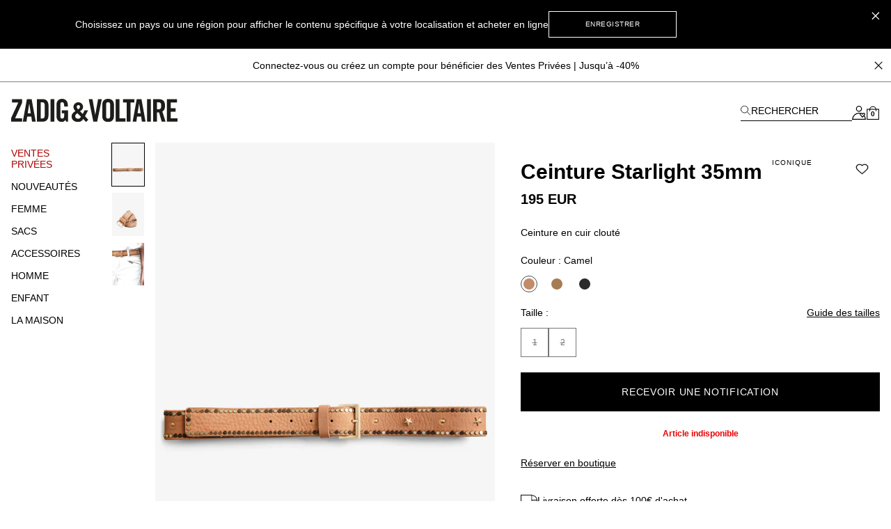

--- FILE ---
content_type: text/html; charset=UTF-8
request_url: https://zadig-et-voltaire.com/eu/fr/p/PWGAC0901F_CAME/ceinture-femme-ceinture-starlight-camel-pwgac0901f
body_size: 100752
content:
<!DOCTYPE html>
<html data-vue-meta-server-rendered lang="fr-fr" data-vue-meta="%7B%22lang%22:%7B%22ssr%22:%22fr-fr%22%7D%7D">

<head><!-- index for default theme -->
  <title>Ceinture Starlight ceinture marron femme | Zadig&amp;Voltaire</title>
  <meta data-vue-meta="ssr" charset="utf-8"><meta data-vue-meta="ssr" name="viewport" content="width=device-width, initial-scale=1.0"><meta data-vue-meta="ssr" name="robots" content="noindex, follow"><meta data-vue-meta="ssr" name="mobile-web-app-capable" content="yes"><meta data-vue-meta="ssr" name="theme-color" content="#000000"><meta data-vue-meta="ssr" name="apple-mobile-web-app-status-bar-style" content="#000000"><meta data-vue-meta="ssr" name="fb:page_id" content="22125457512"><meta data-vue-meta="ssr" name="google-site-verification" content="yHDwMeKBHcUqxA2mEm9PxWorvCWsnI-ttCqBuriDZvc"><meta data-vue-meta="ssr" name="p:domain_verify" content="0ade059e283b7ac38e36a0e26814d067"><meta data-vue-meta="ssr" name="msvalidate.01" content="144A3565393A535AE6E16BEE7DA1F5A3"><meta data-vue-meta="ssr" data-vmid="description" name="description" content="Ceinture Starlight femme Zadig&amp;Voltaire,100% cuir de vache. Coloris disponibles :  marron camel."><meta data-vue-meta="ssr" property="og:type" content="product"><meta data-vue-meta="ssr" property="og:url" content="https://zadig-et-voltaire.com/eu/fr/p/PWGAC0901F_CAME/ceinture-femme-ceinture-starlight-camel-pwgac0901f"><meta data-vue-meta="ssr" property="og:title" content="Ceinture Starlight 35mm"><meta data-vue-meta="ssr" property="og:description" content="Ornée de clous en forme de ronds et d&#x27;étoiles, cette ceinture en cuir sera la touche rock de votre look.  

- Ceinture cloutée en cuir camel Zadig&amp;Voltaire Femme 
- Boucle ajustable 
- Clous ronds et étoiles 
- Fabriquée en France"><meta data-vue-meta="ssr" property="og:image" content="https://assets.zadig-et-voltaire.com/P/W/PWGAC0901F_CAMEL_PACKSHOT_6618fc7289d44.jpg"><meta data-vue-meta="ssr" property="twitter:card" content="summary">
  <meta name="generator" content="Vue Storefront">
  <meta name="viewport" content="width=device-width, initial-scale=1.0" />
  <link data-vue-meta="ssr" rel="icon" type="image/png" href="/assets/favicon.ico" sizes="16x16"><link data-vue-meta="ssr" rel="apple-touch-icon" href="/assets/apple-touch-icon.png" sizes="192x192"><link data-vue-meta="ssr" rel="apple-touch-icon" href="/assets/apple-touch-icon-120x120.png" sizes="120x120"><link data-vue-meta="ssr" rel="apple-touch-icon-precomposed" href="/assets/apple-touch-icon-precomposed-120x120.png" sizes="120x120"><link data-vue-meta="ssr" rel="apple-touch-startup-image" href="/assets/apple_splash_2048.png" sizes="2048x2732"><link data-vue-meta="ssr" rel="apple-touch-startup-image" href="/assets/apple_splash_1668.png" sizes="1668x2224"><link data-vue-meta="ssr" rel="apple-touch-startup-image" href="/assets/apple_splash_1536.png" sizes="1536x2048"><link data-vue-meta="ssr" rel="apple-touch-startup-image" href="/assets/apple_splash_1125.png" sizes="1125x2436"><link data-vue-meta="ssr" rel="apple-touch-startup-image" href="/assets/apple_splash_1242.png" sizes="1242x2208"><link data-vue-meta="ssr" rel="apple-touch-startup-image" href="/assets/apple_splash_750.png" sizes="750x1334"><link data-vue-meta="ssr" rel="apple-touch-startup-image" href="/assets/apple_splash_640.png" sizes="640x1136"><link data-vue-meta="ssr" rel="preload" as="style" href="https://fonts.googleapis.com/css?family=Material+Icons&amp;display=swap"><link data-vue-meta="ssr" rel="stylesheet" href="https://fonts.googleapis.com/css?family=Material+Icons&amp;display=swap" media="print" onload="this.media=&#x27;all&#x27;"><link data-vue-meta="ssr" rel="manifest" href="/assets/manifest.json"><link data-vue-meta="ssr" rel="preconnect" href="https://try.abtasty.com"><link data-vue-meta="ssr" rel="preconnect" href="https://images.prismic.io"><link data-vue-meta="ssr" rel="preconnect" href="https://assets.zadig-et-voltaire.com"><link data-vue-meta="ssr" rel="preconnect" href="https://cdn.jsdelivr.net"><link data-vue-meta="ssr" rel="preconnect" href="https://cdn-media.zadig-et-voltaire.com"><link data-vue-meta="ssr" rel="canonical" href="https://zadig-et-voltaire.com/eu/fr/p/PWGAC0901F_CAME/ceinture-femme-ceinture-starlight-camel-pwgac0901f"><link data-vue-meta="ssr" rel="alternate" hreflang="en-us" href="https://zadig-et-voltaire.com/us/en/p/PWGAC0901F_CAME/belt-women-belt-starlight-pwgac0901f"><link data-vue-meta="ssr" rel="alternate" hreflang="fr-fr" href="https://zadig-et-voltaire.com/eu/fr/p/PWGAC0901F_CAME/ceinture-femme-ceinture-starlight-camel-pwgac0901f"><link data-vue-meta="ssr" rel="alternate" hreflang="en-gb" href="https://zadig-et-voltaire.com/eu/uk/p/PWGAC0901F_CAME/belt-women-belt-starlight-camel-pwgac0901f"><link data-vue-meta="ssr" rel="alternate" hreflang="it" href="https://zadig-et-voltaire.com/eu/it/p/PWGAC0901F_CAME/cintura-donna-cintura-starlight-cammello-pwgac0901f"><link data-vue-meta="ssr" rel="alternate" hreflang="en-be" href="https://zadig-et-voltaire.com/eu/be/p/PWGAC0901F_CAME/belt-women-belt-starlight-camel-pwgac0901f"><link data-vue-meta="ssr" rel="alternate" hreflang="es" href="https://zadig-et-voltaire.com/eu/es/p/PWGAC0901F_CAME/cinturon-mujer-cinturon-starlight-camello-pwgac0901f"><link data-vue-meta="ssr" rel="alternate" hreflang="de" href="https://zadig-et-voltaire.com/eu/de/p/PWGAC0901F_CAME/gurtel-damen-gurtel-starlight-camel-pwgac0901f"><link data-vue-meta="ssr" rel="alternate" hreflang="en-ch" href="https://zadig-et-voltaire.com/eu/ch/p/PWGAC0901F_CAME/belt-women-belt-starlight-camel-pwgac0901f">
  <script data-vue-meta="ssr" src="https://cdn.jsdelivr.net/npm/pwacompat@2.0.6/pwacompat.min.js" async integrity="sha384-GOaSLecPIMCJksN83HLuYf9FToOiQ2Df0+0ntv7ey8zjUHESXhthwvq9hXAZTifA" crossorigin="anonymous"></script><script data-vue-meta="ssr" src="https://static.cdn.prismic.io/prismic.js?new=true&amp;repo=zadig-et-voltairecom" async></script>
  <link rel="preload" href="/dist/manifest.be60b7e3a1a632f3b8dd.js" as="script"><link rel="preload" href="/dist/vendor.9996971dde43f0b64f52.js" as="script"><link rel="preload" href="/dist/app.7d45ecc5ca37a2def346.js" as="script"><link rel="preload" href="/dist/vsf-layout-default.803d1e52c77c44de0b56.js" as="script"><link rel="preload" href="/dist/vsf-prismic-slice.096c119f493dec457185.js" as="script"><link rel="preload" href="/dist/vsf-product.57812efae93c043914c0.js" as="script"><link rel="preload" href="/dist/vsf-notification.50a8cca3883590bf1d17.js" as="script">
  <style data-vue-ssr-id="62e570ae:0 350877b0:0 57599f6d:0 7a797e38:0 40c06b9b:0 5f336678:0 24576cdd:0 a4da3182:0 3e53e1d4:0 94dd3668:0 27102e81:0 82698f1e:0 f7f91458:0 fcff9e42:0 08ebf548:0 2286001a:0 2e1e9ffb:0 744e595a:0 5329bb48:0 13947d53:0 705a3f48:0 96b3bda2:0 5c9d9ca0:0 423e3c93:0 31539710:0 60b6f26d:0 ecc28c64:0 6c8f8786:0 b9f7742c:0 48ce9d76:0 a309b766:0 5be5e17e:0 5bbb350a:0 d7928716:0 fb3df4a0:0 0c06e654:0 ebd2958e:0 acc1d946:0 251576ad:0 63b24b40:0">/*! tailwindcss v3.3.2 | MIT License | https://tailwindcss.com*/*,:after,:before{border:0 solid #e5e5e5;box-sizing:border-box}:after,:before{--tw-content:""}html{-webkit-text-size-adjust:100%;font-feature-settings:normal;font-family:Helvetica Neue,Helvetica,Arial,sans-serif;font-variation-settings:normal;line-height:1.5;tab-size:4}body{line-height:inherit;margin:0}hr{border-top-width:1px;color:inherit;height:0}abbr:where([title]){-webkit-text-decoration:underline dotted;text-decoration:underline dotted}h1,h2,h3,h4,h5,h6{font-size:inherit;font-weight:inherit}a{color:inherit;text-decoration:inherit}b,strong{font-weight:bolder}code,kbd,pre,samp{font-family:ui-monospace,SFMono-Regular,Menlo,Monaco,Consolas,Liberation Mono,Courier New,monospace;font-size:1em}small{font-size:80%}sub,sup{font-size:75%;line-height:0;position:relative;vertical-align:baseline}sub{bottom:-.25em}sup{top:-.5em}table{border-collapse:collapse;border-color:inherit;text-indent:0}button,input,optgroup,select,textarea{color:inherit;font-family:inherit;font-size:100%;font-weight:inherit;line-height:inherit;margin:0;padding:0}button,select{text-transform:none}[type=button],[type=reset],[type=submit],button{-webkit-appearance:button;background-color:transparent;background-image:none}:-moz-focusring{outline:auto}:-moz-ui-invalid{box-shadow:none}progress{vertical-align:baseline}::-webkit-inner-spin-button,::-webkit-outer-spin-button{height:auto}[type=search]{-webkit-appearance:textfield;outline-offset:-2px}::-webkit-search-decoration{-webkit-appearance:none}::-webkit-file-upload-button{-webkit-appearance:button;font:inherit}summary{display:list-item}blockquote,dd,dl,figure,h1,h2,h3,h4,h5,h6,hr,p,pre{margin:0}fieldset{margin:0}fieldset,legend{padding:0}menu,ol,ul{list-style:none;margin:0;padding:0}textarea{resize:vertical}input::placeholder,textarea::placeholder{color:#a3a3a3;opacity:1}[role=button],button{cursor:pointer}:disabled{cursor:default}audio,canvas,embed,iframe,img,object,svg,video{display:block;vertical-align:middle}img,video{height:auto;max-width:100%}[hidden]{display:none}*,:after,:before{--tw-border-spacing-x:0;--tw-border-spacing-y:0;--tw-translate-x:0;--tw-translate-y:0;--tw-rotate:0;--tw-skew-x:0;--tw-skew-y:0;--tw-scale-x:1;--tw-scale-y:1;--tw-pan-x: ;--tw-pan-y: ;--tw-pinch-zoom: ;--tw-scroll-snap-strictness:proximity;--tw-gradient-from-position: ;--tw-gradient-via-position: ;--tw-gradient-to-position: ;--tw-ordinal: ;--tw-slashed-zero: ;--tw-numeric-figure: ;--tw-numeric-spacing: ;--tw-numeric-fraction: ;--tw-ring-inset: ;--tw-ring-offset-width:0px;--tw-ring-offset-color:#fff;--tw-ring-color:rgba(59,130,246,.5);--tw-ring-offset-shadow:0 0 #0000;--tw-ring-shadow:0 0 #0000;--tw-shadow:0 0 #0000;--tw-shadow-colored:0 0 #0000;--tw-blur: ;--tw-brightness: ;--tw-contrast: ;--tw-grayscale: ;--tw-hue-rotate: ;--tw-invert: ;--tw-saturate: ;--tw-sepia: ;--tw-drop-shadow: ;--tw-backdrop-blur: ;--tw-backdrop-brightness: ;--tw-backdrop-contrast: ;--tw-backdrop-grayscale: ;--tw-backdrop-hue-rotate: ;--tw-backdrop-invert: ;--tw-backdrop-opacity: ;--tw-backdrop-saturate: ;--tw-backdrop-sepia: }::backdrop{--tw-border-spacing-x:0;--tw-border-spacing-y:0;--tw-translate-x:0;--tw-translate-y:0;--tw-rotate:0;--tw-skew-x:0;--tw-skew-y:0;--tw-scale-x:1;--tw-scale-y:1;--tw-pan-x: ;--tw-pan-y: ;--tw-pinch-zoom: ;--tw-scroll-snap-strictness:proximity;--tw-gradient-from-position: ;--tw-gradient-via-position: ;--tw-gradient-to-position: ;--tw-ordinal: ;--tw-slashed-zero: ;--tw-numeric-figure: ;--tw-numeric-spacing: ;--tw-numeric-fraction: ;--tw-ring-inset: ;--tw-ring-offset-width:0px;--tw-ring-offset-color:#fff;--tw-ring-color:rgba(59,130,246,.5);--tw-ring-offset-shadow:0 0 #0000;--tw-ring-shadow:0 0 #0000;--tw-shadow:0 0 #0000;--tw-shadow-colored:0 0 #0000;--tw-blur: ;--tw-brightness: ;--tw-contrast: ;--tw-grayscale: ;--tw-hue-rotate: ;--tw-invert: ;--tw-saturate: ;--tw-sepia: ;--tw-drop-shadow: ;--tw-backdrop-blur: ;--tw-backdrop-brightness: ;--tw-backdrop-contrast: ;--tw-backdrop-grayscale: ;--tw-backdrop-hue-rotate: ;--tw-backdrop-invert: ;--tw-backdrop-opacity: ;--tw-backdrop-saturate: ;--tw-backdrop-sepia: }.container{margin-left:auto;margin-right:auto;width:100%}@media (min-width:375px){.container{max-width:375px}}@media (min-width:480px){.container{max-width:480px}}@media (min-width:640px){.container{max-width:640px}}@media (min-width:768px){.container{max-width:768px}}@media (min-width:1024px){.container{max-width:1024px}}@media (min-width:1280px){.container{max-width:1280px}}@media (min-width:1408px){.container{max-width:1408px}}@media (min-width:1536px){.container{max-width:1536px}}@media (min-width:1920px){.container{max-width:1920px}}.aspect-h-4{--tw-aspect-h:4}.aspect-w-3{--tw-aspect-w:3;padding-bottom:calc(var(--tw-aspect-h)/var(--tw-aspect-w)*100%);position:relative}.aspect-w-3>*{bottom:0;height:100%;left:0;position:absolute;right:0;top:0;width:100%}.aspect-w-6{--tw-aspect-w:6;padding-bottom:calc(var(--tw-aspect-h)/var(--tw-aspect-w)*100%);position:relative}.aspect-w-6>*{bottom:0;height:100%;left:0;position:absolute;right:0;top:0;width:100%}.sr-only{clip:rect(0,0,0,0);border-width:0;height:1px;margin:-1px;overflow:hidden;padding:0;position:absolute;white-space:nowrap;width:1px}.\!pointer-events-none{pointer-events:none!important}.pointer-events-none{pointer-events:none}.visible{visibility:visible}.invisible{visibility:hidden}.static{position:static}.fixed{position:fixed}.absolute{position:absolute}.relative{position:relative}.sticky{position:sticky}.inset-0{inset:0}.inset-x-0{left:0;right:0}.\!bottom-\[-3px\]{bottom:-3px!important}.\!right-\[-2px\]{right:-2px!important}.\!top-0{top:0!important}.\!top-\[7px\]{top:7px!important}.-left-12{left:-3rem}.-right-12{right:-3rem}.-right-5{right:-1.25rem}.bottom-0{bottom:0}.bottom-1{bottom:.25rem}.bottom-1\/2{bottom:50%}.bottom-10{bottom:2.5rem}.bottom-14{bottom:3.5rem}.bottom-2{bottom:.5rem}.bottom-2\.5{bottom:.625rem}.bottom-3{bottom:.75rem}.bottom-4{bottom:1rem}.bottom-6{bottom:1.5rem}.bottom-\[11px\]{bottom:11px}.bottom-\[16px\]{bottom:16px}.bottom-\[18px\]{bottom:18px}.bottom-\[8dvh\]{bottom:8dvh}.bottom-full{bottom:100%}.left-0{left:0}.left-1{left:.25rem}.left-1\/2{left:50%}.left-2{left:.5rem}.left-3{left:.75rem}.left-4{left:1rem}.left-\[210px\]{left:210px}.left-\[480px\]{left:480px}.left-auto{left:auto}.right-0{right:0}.right-1{right:.25rem}.right-1\.5{right:.375rem}.right-1\/2{right:50%}.right-10{right:2.5rem}.right-2{right:.5rem}.right-2\.5{right:.625rem}.right-3{right:.75rem}.right-4{right:1rem}.right-5{right:1.25rem}.right-8{right:2rem}.right-\[10px\]{right:10px}.top-0{top:0}.top-1{top:.25rem}.top-1\.5{top:.375rem}.top-1\/2{top:50%}.top-10{top:2.5rem}.top-14{top:3.5rem}.top-15{top:3.75rem}.top-2{top:.5rem}.top-20{top:5rem}.top-3{top:.75rem}.top-3\.5{top:.875rem}.top-4{top:1rem}.top-5{top:1.25rem}.top-6{top:1.5rem}.top-8{top:2rem}.top-9{top:2.25rem}.top-\[20px\]{top:20px}.top-\[22px\]{top:22px}.top-\[2px\]{top:2px}.top-\[35\%\]{top:35%}.top-\[45\%\]{top:45%}.top-\[50vh\]{top:50vh}.top-\[55\%\]{top:55%}.top-auto{top:auto}.top-full{top:100%}.\!z-50{z-index:50!important}.z-0{z-index:0}.z-10{z-index:10}.z-20{z-index:20}.z-30{z-index:30}.z-40{z-index:40}.z-50{z-index:50}.z-\[-1\]{z-index:-1}.z-\[100\]{z-index:100}.z-\[1\]{z-index:1}.z-\[25\]{z-index:25}.z-\[2\]{z-index:2}.z-\[3\]{z-index:3}.z-\[50\]{z-index:50}.z-\[5\]{z-index:5}.z-\[60\]{z-index:60}.order-1{order:1}.order-2{order:2}.order-3{order:3}.order-last{order:9999}.col-span-1{grid-column:span 1/span 1}.col-span-2{grid-column:span 2/span 2}.col-span-3{grid-column:span 3/span 3}.col-span-4{grid-column:span 4/span 4}.col-span-5{grid-column:span 5/span 5}.col-span-6{grid-column:span 6/span 6}.row-span-2{grid-row:span 2/span 2}.row-start-1{grid-row-start:1}.row-start-auto{grid-row-start:auto}.-m-1{margin:-.25rem}.-m-2{margin:-.5rem}.-m-3{margin:-.75rem}.-m-4{margin:-1rem}.-m-5{margin:-1.25rem}.m-0{margin:0}.m-auto{margin:auto}.-mx-1{margin-left:-.25rem;margin-right:-.25rem}.-mx-3{margin-left:-.75rem;margin-right:-.75rem}.-mx-4{margin-left:-1rem;margin-right:-1rem}.-mx-8{margin-left:-2rem;margin-right:-2rem}.-my-4{margin-bottom:-1rem;margin-top:-1rem}.-my-5{margin-bottom:-1.25rem;margin-top:-1.25rem}.mx-0{margin-left:0;margin-right:0}.mx-0\.5{margin-left:.125rem;margin-right:.125rem}.mx-1{margin-left:.25rem;margin-right:.25rem}.mx-12{margin-left:3rem;margin-right:3rem}.mx-2{margin-left:.5rem;margin-right:.5rem}.mx-2\.5{margin-left:.625rem;margin-right:.625rem}.mx-3{margin-left:.75rem;margin-right:.75rem}.mx-4{margin-left:1rem;margin-right:1rem}.mx-5{margin-left:1.25rem;margin-right:1.25rem}.mx-7{margin-left:1.75rem;margin-right:1.75rem}.mx-7\.5{margin-left:1.875rem;margin-right:1.875rem}.mx-auto{margin-left:auto;margin-right:auto}.my-1{margin-bottom:.25rem;margin-top:.25rem}.my-10{margin-bottom:2.5rem;margin-top:2.5rem}.my-12{margin-bottom:3rem;margin-top:3rem}.my-2{margin-bottom:.5rem;margin-top:.5rem}.my-3{margin-bottom:.75rem;margin-top:.75rem}.my-3\.5{margin-bottom:.875rem;margin-top:.875rem}.my-4{margin-bottom:1rem;margin-top:1rem}.my-6{margin-bottom:1.5rem;margin-top:1.5rem}.\!-mt-px{margin-top:-1px!important}.\!mt-0{margin-top:0!important}.-mb-2{margin-bottom:-.5rem}.-mb-4{margin-bottom:-1rem}.-mb-6{margin-bottom:-1.5rem}.-mb-px{margin-bottom:-1px}.-ml-1{margin-left:-.25rem}.-ml-1\.5{margin-left:-.375rem}.-ml-12{margin-left:-3rem}.-ml-2{margin-left:-.5rem}.-ml-3{margin-left:-.75rem}.-ml-4{margin-left:-1rem}.-ml-5{margin-left:-1.25rem}.-ml-8{margin-left:-2rem}.-ml-\[2px\]{margin-left:-2px}.-ml-\[3px\]{margin-left:-3px}.-ml-px{margin-left:-1px}.-mr-3{margin-right:-.75rem}.-mr-4{margin-right:-1rem}.-mr-8{margin-right:-2rem}.-mr-px{margin-right:-1px}.-mt-0{margin-top:0}.-mt-0\.5{margin-top:-.125rem}.-mt-1{margin-top:-.25rem}.-mt-1\.5{margin-top:-.375rem}.-mt-12{margin-top:-3rem}.-mt-2{margin-top:-.5rem}.-mt-2\.5{margin-top:-.625rem}.-mt-3{margin-top:-.75rem}.-mt-32{margin-top:-8rem}.-mt-4{margin-top:-1rem}.-mt-5{margin-top:-1.25rem}.-mt-\[200px\]{margin-top:-200px}.-mt-\[400px\]{margin-top:-400px}.-mt-px{margin-top:-1px}.mb-0{margin-bottom:0}.mb-0\.5{margin-bottom:.125rem}.mb-1{margin-bottom:.25rem}.mb-1\.5{margin-bottom:.375rem}.mb-10{margin-bottom:2.5rem}.mb-12{margin-bottom:3rem}.mb-16{margin-bottom:4rem}.mb-2{margin-bottom:.5rem}.mb-20{margin-bottom:5rem}.mb-24{margin-bottom:6rem}.mb-3{margin-bottom:.75rem}.mb-3\.5{margin-bottom:.875rem}.mb-4{margin-bottom:1rem}.mb-5{margin-bottom:1.25rem}.mb-6{margin-bottom:1.5rem}.mb-7{margin-bottom:1.75rem}.mb-7\.5{margin-bottom:1.875rem}.mb-8{margin-bottom:2rem}.mb-9{margin-bottom:2.25rem}.mb-\[20px\!important\]{margin-bottom:20px!important}.mb-\[38px\]{margin-bottom:38px}.ml-0{margin-left:0}.ml-0\.5{margin-left:.125rem}.ml-1{margin-left:.25rem}.ml-11{margin-left:2.75rem}.ml-16{margin-left:4rem}.ml-2{margin-left:.5rem}.ml-3{margin-left:.75rem}.ml-4{margin-left:1rem}.ml-5{margin-left:1.25rem}.ml-6{margin-left:1.5rem}.ml-8{margin-left:2rem}.ml-\[-4px\]{margin-left:-4px}.ml-auto{margin-left:auto}.mr-0{margin-right:0}.mr-1{margin-right:.25rem}.mr-1\.5{margin-right:.375rem}.mr-10{margin-right:2.5rem}.mr-2{margin-right:.5rem}.mr-3{margin-right:.75rem}.mr-4{margin-right:1rem}.mr-5{margin-right:1.25rem}.mr-6{margin-right:1.5rem}.mr-7{margin-right:1.75rem}.mr-auto{margin-right:auto}.mr-px{margin-right:1px}.mt-0{margin-top:0}.mt-0\.5{margin-top:.125rem}.mt-1{margin-top:.25rem}.mt-1\.5{margin-top:.375rem}.mt-10{margin-top:2.5rem}.mt-12{margin-top:3rem}.mt-16{margin-top:4rem}.mt-2{margin-top:.5rem}.mt-3{margin-top:.75rem}.mt-3\.5{margin-top:.875rem}.mt-32{margin-top:8rem}.mt-4{margin-top:1rem}.mt-5{margin-top:1.25rem}.mt-6{margin-top:1.5rem}.mt-7{margin-top:1.75rem}.mt-8{margin-top:2rem}.mt-9{margin-top:2.25rem}.mt-\[-18px\]{margin-top:-18px}.mt-\[-6px\]{margin-top:-6px}.mt-\[40px\]{margin-top:40px}.mt-\[46px\]{margin-top:46px}.mt-auto{margin-top:auto}.mt-px{margin-top:1px}.box-border{box-sizing:border-box}.box-content{box-sizing:content-box}.block{display:block}.inline-block{display:inline-block}.inline{display:inline}.flex{display:flex}.inline-flex{display:inline-flex}.table{display:table}.grid{display:grid}.contents{display:contents}.\!hidden{display:none!important}.hidden{display:none}.\!h-10{height:2.5rem!important}.\!h-5{height:1.25rem!important}.\!h-\[7px\]{height:7px!important}.\!h-screen{height:100vh!important}.h-0{height:0}.h-0\.5{height:.125rem}.h-1{height:.25rem}.h-1\.5{height:.375rem}.h-10{height:2.5rem}.h-11{height:2.75rem}.h-12{height:3rem}.h-13{height:3.25rem}.h-14{height:3.5rem}.h-15{height:3.75rem}.h-16{height:4rem}.h-2{height:.5rem}.h-2\.5{height:.625rem}.h-20{height:5rem}.h-3{height:.75rem}.h-3\.5{height:.875rem}.h-32{height:8rem}.h-4{height:1rem}.h-44{height:11rem}.h-48{height:12rem}.h-5{height:1.25rem}.h-6{height:1.5rem}.h-60{height:15rem}.h-7{height:1.75rem}.h-7\.5{height:1.875rem}.h-8{height:2rem}.h-80{height:20rem}.h-9{height:2.25rem}.h-96{height:24rem}.h-\[100dvh\]{height:100dvh}.h-\[10px\]{height:10px}.h-\[120vh\]{height:120vh}.h-\[150px\]{height:150px}.h-\[16px\]{height:16px}.h-\[18px\]{height:18px}.h-\[197px\]{height:197px}.h-\[1px\]{height:1px}.h-\[215px\]{height:215px}.h-\[234px\]{height:234px}.h-\[23px\]{height:23px}.h-\[23vw\]{height:23vw}.h-\[28px\]{height:28px}.h-\[30px\]{height:30px}.h-\[38px\]{height:38px}.h-\[42px\]{height:42px}.h-\[48px\]{height:48px}.h-\[50\%\]{height:50%}.h-\[500px\]{height:500px}.h-\[540px\]{height:540px}.h-\[55px\]{height:55px}.h-\[56px\]{height:56px}.h-\[5px\]{height:5px}.h-\[72px\]{height:72px}.h-\[75px\]{height:75px}.h-\[82px\]{height:82px}.h-\[fit-content\]{height:-moz-fit-content;height:fit-content}.h-auto{height:auto}.h-full{height:100%}.h-px{height:1px}.h-screen{height:100vh}.max-h-48{max-height:12rem}.max-h-\[54px\]{max-height:54px}.max-h-\[60px\]{max-height:60px}.max-h-\[60vh\]{max-height:60vh}.max-h-\[80px\]{max-height:80px}.max-h-\[unset\]{max-height:unset}.max-h-full{max-height:100%}.min-h-\[100vh\]{min-height:100vh}.min-h-\[32px\]{min-height:32px}.min-h-\[34px\]{min-height:34px}.min-h-\[400px\]{min-height:400px}.min-h-\[42px\]{min-height:42px}.min-h-\[45px\]{min-height:45px}.min-h-\[48px\]{min-height:48px}.min-h-\[50px\]{min-height:50px}.min-h-\[50vh\]{min-height:50vh}.min-h-\[58px\]{min-height:58px}.min-h-\[60px\]{min-height:60px}.min-h-\[70vh\]{min-height:70vh}.min-h-screen{min-height:100vh}.\!w-5{width:1.25rem!important}.\!w-\[7px\]{width:7px!important}.\!w-full{width:100%!important}.w-0{width:0}.w-1{width:.25rem}.w-1\.5{width:.375rem}.w-1\/2{width:50%}.w-10{width:2.5rem}.w-11{width:2.75rem}.w-11\/12{width:91.666667%}.w-12{width:3rem}.w-13{width:3.25rem}.w-14{width:3.5rem}.w-2{width:.5rem}.w-2\.5{width:.625rem}.w-20{width:5rem}.w-24{width:6rem}.w-28{width:7rem}.w-3{width:.75rem}.w-3\.5{width:.875rem}.w-32{width:8rem}.w-36{width:9rem}.w-4{width:1rem}.w-40{width:10rem}.w-44{width:11rem}.w-48{width:12rem}.w-5{width:1.25rem}.w-56{width:14rem}.w-6{width:1.5rem}.w-60{width:15rem}.w-7{width:1.75rem}.w-7\.5{width:1.875rem}.w-8{width:2rem}.w-80{width:20rem}.w-9{width:2.25rem}.w-\[\$cart-sidebar-desktop-width\]{width:$cart-sidebar-desktop-width}.w-\[135px\]{width:135px}.w-\[13px\]{width:13px}.w-\[148px\]{width:148px}.w-\[16\.6\%\]{width:16.6%}.w-\[16px\]{width:16px}.w-\[17px\]{width:17px}.w-\[18px\]{width:18px}.w-\[19px\]{width:19px}.w-\[1px\]{width:1px}.w-\[210px\]{width:210px}.w-\[21px\]{width:21px}.w-\[239px\]{width:239px}.w-\[23vw\]{width:23vw}.w-\[250px\]{width:250px}.w-\[26px\]{width:26px}.w-\[270px\]{width:270px}.w-\[280px\]{width:280px}.w-\[28px\]{width:28px}.w-\[344px\]{width:344px}.w-\[34px\]{width:34px}.w-\[40px\]{width:40px}.w-\[47\%\]{width:47%}.w-\[50\%\]{width:50%}.w-\[540px\]{width:540px}.w-\[5px\]{width:5px}.w-\[70px\]{width:70px}.w-\[95vw\]{width:95vw}.w-\[fit-content\]{width:-moz-fit-content;width:fit-content}.w-\[inherit\]{width:inherit}.w-\[max-content\]{width:max-content}.w-auto{width:auto}.w-full{width:100%}.w-screen{width:100vw}.min-w-\[200px\]{min-width:200px}.min-w-\[5rem\]{min-width:5rem}.max-w-4xl{max-width:56rem}.max-w-5xl{max-width:64rem}.max-w-\[112px\]{max-width:112px}.max-w-\[200px\]{max-width:200px}.max-w-\[238px\]{max-width:238px}.max-w-\[280px\]{max-width:280px}.max-w-\[340px\]{max-width:340px}.max-w-\[360px\]{max-width:360px}.max-w-\[400px\]{max-width:400px}.max-w-\[427px\]{max-width:427px}.max-w-\[42px\]{max-width:42px}.max-w-\[480px\]{max-width:480px}.max-w-\[493px\]{max-width:493px}.max-w-\[640px\]{max-width:640px}.max-w-\[75\%\]{max-width:75%}.max-w-container{max-width:1280px}.max-w-full{max-width:100%}.max-w-screen-2xl{max-width:1536px}.max-w-screen-3xl{max-width:1920px}.max-w-screen-xl{max-width:1280px}.max-w-sm{max-width:24rem}.flex-1{flex:1 1 0%}.flex-shrink-0,.shrink-0{flex-shrink:0}.flex-grow{flex-grow:1}.table-fixed{table-layout:fixed}.border-collapse{border-collapse:collapse}.origin-left{transform-origin:left}.-translate-x-1\/2{--tw-translate-x:-50%}.-translate-x-10,.-translate-x-1\/2{transform:translate(var(--tw-translate-x),var(--tw-translate-y)) rotate(var(--tw-rotate)) skewX(var(--tw-skew-x)) skewY(var(--tw-skew-y)) scaleX(var(--tw-scale-x)) scaleY(var(--tw-scale-y))}.-translate-x-10{--tw-translate-x:-2.5rem}.-translate-x-2{--tw-translate-x:-0.5rem}.-translate-x-2,.-translate-x-full{transform:translate(var(--tw-translate-x),var(--tw-translate-y)) rotate(var(--tw-rotate)) skewX(var(--tw-skew-x)) skewY(var(--tw-skew-y)) scaleX(var(--tw-scale-x)) scaleY(var(--tw-scale-y))}.-translate-x-full{--tw-translate-x:-100%}.-translate-y-1\/2{--tw-translate-y:-50%}.-translate-y-1\/2,.-translate-y-5{transform:translate(var(--tw-translate-x),var(--tw-translate-y)) rotate(var(--tw-rotate)) skewX(var(--tw-skew-x)) skewY(var(--tw-skew-y)) scaleX(var(--tw-scale-x)) scaleY(var(--tw-scale-y))}.-translate-y-5{--tw-translate-y:-1.25rem}.-translate-y-6{--tw-translate-y:-1.5rem}.-translate-y-6,.translate-x-0{transform:translate(var(--tw-translate-x),var(--tw-translate-y)) rotate(var(--tw-rotate)) skewX(var(--tw-skew-x)) skewY(var(--tw-skew-y)) scaleX(var(--tw-scale-x)) scaleY(var(--tw-scale-y))}.translate-x-0{--tw-translate-x:0px}.translate-x-1{--tw-translate-x:0.25rem}.translate-x-1,.translate-x-10{transform:translate(var(--tw-translate-x),var(--tw-translate-y)) rotate(var(--tw-rotate)) skewX(var(--tw-skew-x)) skewY(var(--tw-skew-y)) scaleX(var(--tw-scale-x)) scaleY(var(--tw-scale-y))}.translate-x-10{--tw-translate-x:2.5rem}.translate-x-\[-3px\]{--tw-translate-x:-3px}.translate-x-\[-3px\],.translate-x-\[5px\]{transform:translate(var(--tw-translate-x),var(--tw-translate-y)) rotate(var(--tw-rotate)) skewX(var(--tw-skew-x)) skewY(var(--tw-skew-y)) scaleX(var(--tw-scale-x)) scaleY(var(--tw-scale-y))}.translate-x-\[5px\]{--tw-translate-x:5px}.translate-x-\[6px\]{--tw-translate-x:6px}.translate-x-\[6px\],.translate-y-0{transform:translate(var(--tw-translate-x),var(--tw-translate-y)) rotate(var(--tw-rotate)) skewX(var(--tw-skew-x)) skewY(var(--tw-skew-y)) scaleX(var(--tw-scale-x)) scaleY(var(--tw-scale-y))}.translate-y-0{--tw-translate-y:0px}.translate-y-1\/2{--tw-translate-y:50%}.translate-y-14,.translate-y-1\/2{transform:translate(var(--tw-translate-x),var(--tw-translate-y)) rotate(var(--tw-rotate)) skewX(var(--tw-skew-x)) skewY(var(--tw-skew-y)) scaleX(var(--tw-scale-x)) scaleY(var(--tw-scale-y))}.translate-y-14{--tw-translate-y:3.5rem}.translate-y-3{--tw-translate-y:0.75rem}.translate-y-3,.translate-y-3\.5{transform:translate(var(--tw-translate-x),var(--tw-translate-y)) rotate(var(--tw-rotate)) skewX(var(--tw-skew-x)) skewY(var(--tw-skew-y)) scaleX(var(--tw-scale-x)) scaleY(var(--tw-scale-y))}.translate-y-3\.5{--tw-translate-y:0.875rem}.translate-y-6{--tw-translate-y:1.5rem}.translate-y-6,.translate-y-full{transform:translate(var(--tw-translate-x),var(--tw-translate-y)) rotate(var(--tw-rotate)) skewX(var(--tw-skew-x)) skewY(var(--tw-skew-y)) scaleX(var(--tw-scale-x)) scaleY(var(--tw-scale-y))}.translate-y-full{--tw-translate-y:100%}.-rotate-90{--tw-rotate:-90deg}.-rotate-90,.rotate-0{transform:translate(var(--tw-translate-x),var(--tw-translate-y)) rotate(var(--tw-rotate)) skewX(var(--tw-skew-x)) skewY(var(--tw-skew-y)) scaleX(var(--tw-scale-x)) scaleY(var(--tw-scale-y))}.rotate-0{--tw-rotate:0deg}.rotate-180{--tw-rotate:180deg}.rotate-180,.rotate-45{transform:translate(var(--tw-translate-x),var(--tw-translate-y)) rotate(var(--tw-rotate)) skewX(var(--tw-skew-x)) skewY(var(--tw-skew-y)) scaleX(var(--tw-scale-x)) scaleY(var(--tw-scale-y))}.rotate-45{--tw-rotate:45deg}.rotate-90{--tw-rotate:90deg}.rotate-90,.rotate-\[-0\.5deg\]{transform:translate(var(--tw-translate-x),var(--tw-translate-y)) rotate(var(--tw-rotate)) skewX(var(--tw-skew-x)) skewY(var(--tw-skew-y)) scaleX(var(--tw-scale-x)) scaleY(var(--tw-scale-y))}.rotate-\[-0\.5deg\]{--tw-rotate:-0.5deg}.rotate-\[-2deg\]{--tw-rotate:-2deg}.rotate-\[-2deg\],.rotate-\[-3deg\]{transform:translate(var(--tw-translate-x),var(--tw-translate-y)) rotate(var(--tw-rotate)) skewX(var(--tw-skew-x)) skewY(var(--tw-skew-y)) scaleX(var(--tw-scale-x)) scaleY(var(--tw-scale-y))}.rotate-\[-3deg\]{--tw-rotate:-3deg}.rotate-\[2deg\]{--tw-rotate:2deg}.rotate-\[2deg\],.rotate-\[3deg\]{transform:translate(var(--tw-translate-x),var(--tw-translate-y)) rotate(var(--tw-rotate)) skewX(var(--tw-skew-x)) skewY(var(--tw-skew-y)) scaleX(var(--tw-scale-x)) scaleY(var(--tw-scale-y))}.rotate-\[3deg\]{--tw-rotate:3deg}.\!scale-110{--tw-scale-x:1.1!important;--tw-scale-y:1.1!important}.\!scale-110,.\!scale-\[72\%\]{transform:translate(var(--tw-translate-x),var(--tw-translate-y)) rotate(var(--tw-rotate)) skewX(var(--tw-skew-x)) skewY(var(--tw-skew-y)) scaleX(var(--tw-scale-x)) scaleY(var(--tw-scale-y))!important}.\!scale-\[72\%\]{--tw-scale-x:72%!important;--tw-scale-y:72%!important}.scale-50{--tw-scale-x:.5;--tw-scale-y:.5}.scale-50,.scale-75{transform:translate(var(--tw-translate-x),var(--tw-translate-y)) rotate(var(--tw-rotate)) skewX(var(--tw-skew-x)) skewY(var(--tw-skew-y)) scaleX(var(--tw-scale-x)) scaleY(var(--tw-scale-y))}.scale-75{--tw-scale-x:.75;--tw-scale-y:.75}.scale-\[0\.745\]{--tw-scale-x:0.745;--tw-scale-y:0.745}.scale-\[0\.745\],.scale-\[0\.9\]{transform:translate(var(--tw-translate-x),var(--tw-translate-y)) rotate(var(--tw-rotate)) skewX(var(--tw-skew-x)) skewY(var(--tw-skew-y)) scaleX(var(--tw-scale-x)) scaleY(var(--tw-scale-y))}.scale-\[0\.9\]{--tw-scale-x:0.9;--tw-scale-y:0.9}.scale-\[1\.6\]{--tw-scale-x:1.6;--tw-scale-y:1.6}.scale-\[1\.6\],.scale-\[88\%\]{transform:translate(var(--tw-translate-x),var(--tw-translate-y)) rotate(var(--tw-rotate)) skewX(var(--tw-skew-x)) skewY(var(--tw-skew-y)) scaleX(var(--tw-scale-x)) scaleY(var(--tw-scale-y))}.scale-\[88\%\]{--tw-scale-x:88%;--tw-scale-y:88%}.transform{transform:translate(var(--tw-translate-x),var(--tw-translate-y)) rotate(var(--tw-rotate)) skewX(var(--tw-skew-x)) skewY(var(--tw-skew-y)) scaleX(var(--tw-scale-x)) scaleY(var(--tw-scale-y))}.transform-gpu{transform:translate3d(var(--tw-translate-x),var(--tw-translate-y),0) rotate(var(--tw-rotate)) skewX(var(--tw-skew-x)) skewY(var(--tw-skew-y)) scaleX(var(--tw-scale-x)) scaleY(var(--tw-scale-y))}.transform-none{transform:none}.cursor-default{cursor:default}.cursor-not-allowed{cursor:not-allowed}.cursor-pointer{cursor:pointer}.cursor-text{cursor:text}.cursor-zoom-in{cursor:zoom-in}.cursor-zoom-out{cursor:zoom-out}.select-none{-webkit-user-select:none;user-select:none}.resize{resize:both}.list-decimal{list-style-type:decimal}.list-disc{list-style-type:disc}.list-none{list-style-type:none}.appearance-none{appearance:none}.grid-flow-col{grid-auto-flow:column}.\!grid-cols-3{grid-template-columns:repeat(3,minmax(0,1fr))!important}.grid-cols-1{grid-template-columns:repeat(1,minmax(0,1fr))}.grid-cols-1fr-auto{grid-template-columns:1fr auto}.grid-cols-2{grid-template-columns:repeat(2,minmax(0,1fr))}.grid-cols-3{grid-template-columns:repeat(3,minmax(0,1fr))}.grid-cols-4{grid-template-columns:repeat(4,minmax(0,1fr))}.grid-cols-6{grid-template-columns:repeat(6,minmax(0,1fr))}.grid-cols-7{grid-template-columns:repeat(7,minmax(0,1fr))}.grid-cols-8{grid-template-columns:repeat(8,minmax(0,1fr))}.grid-rows-3{grid-template-rows:repeat(3,minmax(0,1fr))}.grid-rows-auto-1fr-auto{grid-template-rows:1fr auto auto}.flex-row{flex-direction:row}.flex-row-reverse{flex-direction:row-reverse}.flex-col{flex-direction:column}.flex-col-reverse{flex-direction:column-reverse}.flex-wrap{flex-wrap:wrap}.items-start{align-items:flex-start}.\!items-end{align-items:flex-end!important}.items-end{align-items:flex-end}.items-center{align-items:center}.items-baseline{align-items:baseline}.justify-normal{justify-content:normal}.justify-start{justify-content:flex-start}.justify-end{justify-content:flex-end}.justify-center{justify-content:center}.justify-between{justify-content:space-between}.justify-items-end{justify-items:end}.justify-items-center{justify-items:center}.gap-0{gap:0}.gap-0\.5{gap:.125rem}.gap-1{gap:.25rem}.gap-10{gap:2.5rem}.gap-12{gap:3rem}.gap-14{gap:3.5rem}.gap-16{gap:4rem}.gap-2{gap:.5rem}.gap-28{gap:7rem}.gap-3{gap:.75rem}.gap-4{gap:1rem}.gap-5{gap:1.25rem}.gap-6{gap:1.5rem}.gap-8{gap:2rem}.gap-9{gap:2.25rem}.gap-\[6vw\]{gap:6vw}.gap-\[85px\]{gap:85px}.gap-x-12{column-gap:3rem}.gap-x-3{column-gap:.75rem}.gap-x-4{column-gap:1rem}.gap-x-5{column-gap:1.25rem}.gap-x-6{column-gap:1.5rem}.gap-y-2{row-gap:.5rem}.gap-y-4{row-gap:1rem}.space-x-0>:not([hidden])~:not([hidden]){--tw-space-x-reverse:0;margin-left:calc(0px*(1 - var(--tw-space-x-reverse)));margin-right:calc(0px*var(--tw-space-x-reverse))}.space-x-1>:not([hidden])~:not([hidden]){--tw-space-x-reverse:0;margin-left:calc(.25rem*(1 - var(--tw-space-x-reverse)));margin-right:calc(.25rem*var(--tw-space-x-reverse))}.space-x-12>:not([hidden])~:not([hidden]){--tw-space-x-reverse:0;margin-left:calc(3rem*(1 - var(--tw-space-x-reverse)));margin-right:calc(3rem*var(--tw-space-x-reverse))}.space-x-2>:not([hidden])~:not([hidden]){--tw-space-x-reverse:0;margin-left:calc(.5rem*(1 - var(--tw-space-x-reverse)));margin-right:calc(.5rem*var(--tw-space-x-reverse))}.space-x-3>:not([hidden])~:not([hidden]){--tw-space-x-reverse:0;margin-left:calc(.75rem*(1 - var(--tw-space-x-reverse)));margin-right:calc(.75rem*var(--tw-space-x-reverse))}.space-x-4>:not([hidden])~:not([hidden]){--tw-space-x-reverse:0;margin-left:calc(1rem*(1 - var(--tw-space-x-reverse)));margin-right:calc(1rem*var(--tw-space-x-reverse))}.space-x-6>:not([hidden])~:not([hidden]){--tw-space-x-reverse:0;margin-left:calc(1.5rem*(1 - var(--tw-space-x-reverse)));margin-right:calc(1.5rem*var(--tw-space-x-reverse))}.space-y-0>:not([hidden])~:not([hidden]){--tw-space-y-reverse:0;margin-bottom:calc(0px*var(--tw-space-y-reverse));margin-top:calc(0px*(1 - var(--tw-space-y-reverse)))}.space-y-10>:not([hidden])~:not([hidden]){--tw-space-y-reverse:0;margin-bottom:calc(2.5rem*var(--tw-space-y-reverse));margin-top:calc(2.5rem*(1 - var(--tw-space-y-reverse)))}.space-y-2>:not([hidden])~:not([hidden]){--tw-space-y-reverse:0;margin-bottom:calc(.5rem*var(--tw-space-y-reverse));margin-top:calc(.5rem*(1 - var(--tw-space-y-reverse)))}.space-y-5>:not([hidden])~:not([hidden]){--tw-space-y-reverse:0;margin-bottom:calc(1.25rem*var(--tw-space-y-reverse));margin-top:calc(1.25rem*(1 - var(--tw-space-y-reverse)))}.space-y-6>:not([hidden])~:not([hidden]){--tw-space-y-reverse:0;margin-bottom:calc(1.5rem*var(--tw-space-y-reverse));margin-top:calc(1.5rem*(1 - var(--tw-space-y-reverse)))}.space-y-7>:not([hidden])~:not([hidden]){--tw-space-y-reverse:0;margin-bottom:calc(1.75rem*var(--tw-space-y-reverse));margin-top:calc(1.75rem*(1 - var(--tw-space-y-reverse)))}.space-y-8>:not([hidden])~:not([hidden]){--tw-space-y-reverse:0;margin-bottom:calc(2rem*var(--tw-space-y-reverse));margin-top:calc(2rem*(1 - var(--tw-space-y-reverse)))}.divide-x>:not([hidden])~:not([hidden]){--tw-divide-x-reverse:0;border-left-width:calc(1px*(1 - var(--tw-divide-x-reverse)));border-right-width:calc(1px*var(--tw-divide-x-reverse))}.divide-y>:not([hidden])~:not([hidden]){--tw-divide-y-reverse:0;border-bottom-width:calc(1px*var(--tw-divide-y-reverse));border-top-width:calc(1px*(1 - var(--tw-divide-y-reverse)))}.divide-black>:not([hidden])~:not([hidden]){--tw-divide-opacity:1;border-color:rgb(0 0 0/var(--tw-divide-opacity))}.self-end{align-self:flex-end}.self-center{align-self:center}.justify-self-center{justify-self:center}.overflow-auto{overflow:auto}.overflow-hidden{overflow:hidden}.overflow-scroll{overflow:scroll}.overflow-x-auto{overflow-x:auto}.overflow-y-auto{overflow-y:auto}.overflow-x-hidden{overflow-x:hidden}.overflow-y-hidden{overflow-y:hidden}.overflow-x-clip{overflow-x:clip}.overflow-y-scroll{overflow-y:scroll}.overflow-ellipsis{text-overflow:ellipsis}.whitespace-nowrap{white-space:nowrap}.whitespace-pre{white-space:pre}.whitespace-pre-line{white-space:pre-line}.break-words{overflow-wrap:break-word}.break-all{word-break:break-all}.rounded{border-radius:.25rem}.rounded-3xl{border-radius:1.25rem}.rounded-\[1px\]{border-radius:1px}.rounded-full{border-radius:9999px}.rounded-none{border-radius:0}.rounded-sm{border-radius:.125rem}.rounded-xl{border-radius:.75rem}.rounded-t-3xl{border-top-left-radius:1.25rem;border-top-right-radius:1.25rem}.border{border-width:1px}.border-2{border-width:2px}.border-\[0\.5px\]{border-width:.5px}.border-y{border-top-width:1px}.border-b,.border-y{border-bottom-width:1px}.border-b-0{border-bottom-width:0}.border-b-2{border-bottom-width:2px}.border-l{border-left-width:1px}.border-r{border-right-width:1px}.border-t{border-top-width:1px}.border-solid{border-style:solid}.border-dashed{border-style:dashed}.border-none{border-style:none}.\!border-white{--tw-border-opacity:1!important;border-color:rgb(255 255 255/var(--tw-border-opacity))!important}.border-black{--tw-border-opacity:1;border-color:rgb(0 0 0/var(--tw-border-opacity))}.border-current{border-color:currentColor}.border-gray-300{--tw-border-opacity:1;border-color:rgb(212 212 212/var(--tw-border-opacity))}.border-gray-400{--tw-border-opacity:1;border-color:rgb(163 163 163/var(--tw-border-opacity))}.border-gray-500{--tw-border-opacity:1;border-color:rgb(115 115 115/var(--tw-border-opacity))}.border-gray-900{--tw-border-opacity:1;border-color:rgb(23 23 23/var(--tw-border-opacity))}.border-orange-500{--tw-border-opacity:1;border-color:rgb(249 115 22/var(--tw-border-opacity))}.border-transparent{border-color:transparent}.border-white{--tw-border-opacity:1;border-color:rgb(255 255 255/var(--tw-border-opacity))}.border-zv-dusk-gray{--tw-border-opacity:1;border-color:rgb(217 217 217/var(--tw-border-opacity))}.border-zv-gray{--tw-border-opacity:1;border-color:rgb(118 118 118/var(--tw-border-opacity))}.border-zv-green{--tw-border-opacity:1;border-color:rgb(9 160 88/var(--tw-border-opacity))}.border-zv-medium-gray{--tw-border-opacity:1;border-color:rgb(157 157 157/var(--tw-border-opacity))}.border-zv-red{--tw-border-opacity:1;border-color:rgb(218 0 0/var(--tw-border-opacity))}.border-l-zv-dusk-gray{--tw-border-opacity:1;border-left-color:rgb(217 217 217/var(--tw-border-opacity))}.border-opacity-20{--tw-border-opacity:0.2}.\!bg-black{--tw-bg-opacity:1!important;background-color:rgb(0 0 0/var(--tw-bg-opacity))!important}.\!bg-transparent{background-color:transparent!important}.\!bg-white{--tw-bg-opacity:1!important;background-color:rgb(255 255 255/var(--tw-bg-opacity))!important}.bg-\[\#F6F6F6\]{--tw-bg-opacity:1;background-color:rgb(246 246 246/var(--tw-bg-opacity))}.bg-\[\#f7f7f9\]{--tw-bg-opacity:1;background-color:rgb(247 247 249/var(--tw-bg-opacity))}.bg-black{--tw-bg-opacity:1;background-color:rgb(0 0 0/var(--tw-bg-opacity))}.bg-blue-500{--tw-bg-opacity:1;background-color:rgb(59 130 246/var(--tw-bg-opacity))}.bg-gray-200{--tw-bg-opacity:1;background-color:rgb(229 229 229/var(--tw-bg-opacity))}.bg-gray-300{--tw-bg-opacity:1;background-color:rgb(212 212 212/var(--tw-bg-opacity))}.bg-gray-400{--tw-bg-opacity:1;background-color:rgb(163 163 163/var(--tw-bg-opacity))}.bg-gray-500{--tw-bg-opacity:1;background-color:rgb(115 115 115/var(--tw-bg-opacity))}.bg-gray-900{--tw-bg-opacity:1;background-color:rgb(23 23 23/var(--tw-bg-opacity))}.bg-green-500{--tw-bg-opacity:1;background-color:rgb(34 197 94/var(--tw-bg-opacity))}.bg-neutral-100{--tw-bg-opacity:1;background-color:rgb(245 245 245/var(--tw-bg-opacity))}.bg-orange-500{--tw-bg-opacity:1;background-color:rgb(249 115 22/var(--tw-bg-opacity))}.bg-transparent{background-color:transparent}.bg-white{--tw-bg-opacity:1;background-color:rgb(255 255 255/var(--tw-bg-opacity))}.bg-white-smoke{--tw-bg-opacity:1;background-color:rgb(245 245 245/var(--tw-bg-opacity))}.bg-yellow-500{--tw-bg-opacity:1;background-color:rgb(234 179 8/var(--tw-bg-opacity))}.bg-zv-dusk-gray{--tw-bg-opacity:1;background-color:rgb(217 217 217/var(--tw-bg-opacity))}.bg-zv-error{--tw-bg-opacity:1;background-color:rgb(235 0 0/var(--tw-bg-opacity))}.bg-zv-gray{--tw-bg-opacity:1;background-color:rgb(118 118 118/var(--tw-bg-opacity))}.bg-zv-green{--tw-bg-opacity:1;background-color:rgb(9 160 88/var(--tw-bg-opacity))}.bg-zv-light-gray{--tw-bg-opacity:1;background-color:rgb(229 229 229/var(--tw-bg-opacity))}.bg-zv-lighter-gray{--tw-bg-opacity:1;background-color:rgb(237 237 237/var(--tw-bg-opacity))}.bg-zv-red{--tw-bg-opacity:1;background-color:rgb(218 0 0/var(--tw-bg-opacity))}.bg-opacity-50{--tw-bg-opacity:0.5}.bg-opacity-80{--tw-bg-opacity:0.8}.bg-opacity-90{--tw-bg-opacity:0.9}.bg-cover{background-size:cover}.bg-center{background-position:50%}.bg-no-repeat{background-repeat:no-repeat}.fill-current{fill:currentColor}.object-contain{object-fit:contain}.object-cover{object-fit:cover}.object-center{object-position:center}.object-top{object-position:top}.\!p-0{padding:0!important}.\!p-4{padding:1rem!important}.p-0{padding:0}.p-1{padding:.25rem}.p-2{padding:.5rem}.p-3{padding:.75rem}.p-4{padding:1rem}.p-5{padding:1.25rem}.p-6{padding:1.5rem}.p-8{padding:2rem}.\!py-6{padding-bottom:1.5rem!important;padding-top:1.5rem!important}.px-0{padding-left:0;padding-right:0}.px-0\.5{padding-left:.125rem;padding-right:.125rem}.px-1{padding-left:.25rem;padding-right:.25rem}.px-1\.5{padding-left:.375rem;padding-right:.375rem}.px-10{padding-left:2.5rem;padding-right:2.5rem}.px-11{padding-left:2.75rem;padding-right:2.75rem}.px-12{padding-left:3rem;padding-right:3rem}.px-2{padding-left:.5rem;padding-right:.5rem}.px-2\.5{padding-left:.625rem;padding-right:.625rem}.px-3{padding-left:.75rem;padding-right:.75rem}.px-4{padding-left:1rem;padding-right:1rem}.px-5{padding-left:1.25rem;padding-right:1.25rem}.px-6{padding-left:1.5rem;padding-right:1.5rem}.px-7{padding-left:1.75rem;padding-right:1.75rem}.px-8{padding-left:2rem;padding-right:2rem}.px-9{padding-left:2.25rem;padding-right:2.25rem}.py-0{padding-bottom:0;padding-top:0}.py-0\.5{padding-bottom:.125rem;padding-top:.125rem}.py-1{padding-bottom:.25rem;padding-top:.25rem}.py-1\.5{padding-bottom:.375rem;padding-top:.375rem}.py-10{padding-bottom:2.5rem;padding-top:2.5rem}.py-12{padding-bottom:3rem;padding-top:3rem}.py-2{padding-bottom:.5rem;padding-top:.5rem}.py-2\.5{padding-bottom:.625rem;padding-top:.625rem}.py-3{padding-bottom:.75rem;padding-top:.75rem}.py-4{padding-bottom:1rem;padding-top:1rem}.py-5{padding-bottom:1.25rem;padding-top:1.25rem}.py-6{padding-bottom:1.5rem;padding-top:1.5rem}.py-9{padding-bottom:2.25rem;padding-top:2.25rem}.py-\[84px\]{padding-bottom:84px;padding-top:84px}.\!pb-0{padding-bottom:0!important}.\!pl-36{padding-left:9rem!important}.pb-0{padding-bottom:0}.pb-1{padding-bottom:.25rem}.pb-1\.5{padding-bottom:.375rem}.pb-10{padding-bottom:2.5rem}.pb-12{padding-bottom:3rem}.pb-15{padding-bottom:3.75rem}.pb-2{padding-bottom:.5rem}.pb-4{padding-bottom:1rem}.pb-5{padding-bottom:1.25rem}.pb-6{padding-bottom:1.5rem}.pb-8{padding-bottom:2rem}.pl-0{padding-left:0}.pl-1{padding-left:.25rem}.pl-1\.5{padding-left:.375rem}.pl-12{padding-left:3rem}.pl-2{padding-left:.5rem}.pl-3{padding-left:.75rem}.pl-4{padding-left:1rem}.pl-40{padding-left:10rem}.pl-5{padding-left:1.25rem}.pl-7{padding-left:1.75rem}.pl-8{padding-left:2rem}.pr-10{padding-right:2.5rem}.pr-2{padding-right:.5rem}.pr-3{padding-right:.75rem}.pr-4{padding-right:1rem}.pr-5{padding-right:1.25rem}.pr-6{padding-right:1.5rem}.pr-8{padding-right:2rem}.pr-\[45px\]{padding-right:45px}.pt-0{padding-top:0}.pt-1{padding-top:.25rem}.pt-13{padding-top:3.25rem}.pt-2{padding-top:.5rem}.pt-24{padding-top:6rem}.pt-28{padding-top:7rem}.pt-3{padding-top:.75rem}.pt-32{padding-top:8rem}.pt-4{padding-top:1rem}.pt-5{padding-top:1.25rem}.pt-6{padding-top:1.5rem}.pt-8{padding-top:2rem}.pt-\[100\%\]{padding-top:100%}.pt-\[151px\]{padding-top:151px}.pt-\[35px\]{padding-top:35px}.pt-\[84px\]{padding-top:84px}.pt-\[94px\]{padding-top:94px}.text-left{text-align:left}.text-center{text-align:center}.text-right{text-align:right}.text-justify{text-align:justify}.align-baseline{vertical-align:baseline}.align-top{vertical-align:top}.align-middle{vertical-align:middle}.font-sans{font-family:Helvetica Neue,Helvetica,Arial,sans-serif}.\!text-\[10px\]{font-size:10px!important}.text-2xl{font-size:1.5rem;line-height:2rem}.text-3xl{font-size:1.875rem;line-height:2.25rem}.text-4xl{font-size:2.25rem;line-height:2.5rem}.text-5xl{font-size:3rem;line-height:1}.text-\[0\]{font-size:0}.text-\[120px\]{font-size:120px}.text-\[30px\]{font-size:30px}.text-\[7px\]{font-size:7px}.text-\[8px\]{font-size:8px}.text-base{font-size:1rem;line-height:1.5rem}.text-lg{font-size:1.125rem;line-height:1.75rem}.text-sm{font-size:.875rem;line-height:1.25rem}.text-xl{font-size:1.25rem;line-height:1.75rem}.text-xs{font-size:.75rem;line-height:1rem}.text-xxs{font-size:.625rem;line-height:1rem}.\!font-normal{font-weight:400!important}.font-\[550\]{font-weight:550}.font-bold{font-weight:700}.font-light{font-weight:300}.font-medium{font-weight:500}.font-normal{font-weight:400}.font-semibold{font-weight:600}.font-thin{font-weight:100}.uppercase{text-transform:uppercase}.lowercase{text-transform:lowercase}.capitalize{text-transform:capitalize}.italic{font-style:italic}.leading-10{line-height:2.5rem}.leading-3{line-height:.75rem}.leading-4{line-height:1rem}.leading-5{line-height:1.25rem}.leading-6{line-height:1.5rem}.leading-7{line-height:1.75rem}.leading-8{line-height:2rem}.leading-\[18px\]{line-height:18px}.leading-none{line-height:1}.leading-normal{line-height:1.5}.leading-tight{line-height:1.25}.tracking-wide{letter-spacing:.025em}.tracking-wider{letter-spacing:.05em}.tracking-widest{letter-spacing:.1em}.\!text-black{color:rgb(0 0 0/var(--tw-text-opacity))!important}.\!text-black,.\!text-white{--tw-text-opacity:1!important}.\!text-white{color:rgb(255 255 255/var(--tw-text-opacity))!important}.text-\[\#FEC99A\]{--tw-text-opacity:1;color:rgb(254 201 154/var(--tw-text-opacity))}.text-black{--tw-text-opacity:1;color:rgb(0 0 0/var(--tw-text-opacity))}.text-gray-300{--tw-text-opacity:1;color:rgb(212 212 212/var(--tw-text-opacity))}.text-gray-400{--tw-text-opacity:1;color:rgb(163 163 163/var(--tw-text-opacity))}.text-gray-500{--tw-text-opacity:1;color:rgb(115 115 115/var(--tw-text-opacity))}.text-gray-600{--tw-text-opacity:1;color:rgb(82 82 82/var(--tw-text-opacity))}.text-green-500{--tw-text-opacity:1;color:rgb(34 197 94/var(--tw-text-opacity))}.text-white{--tw-text-opacity:1;color:rgb(255 255 255/var(--tw-text-opacity))}.text-yellow-500{--tw-text-opacity:1;color:rgb(234 179 8/var(--tw-text-opacity))}.text-zv-dark-red{--tw-text-opacity:1;color:rgb(174 3 3/var(--tw-text-opacity))}.text-zv-error{--tw-text-opacity:1;color:rgb(235 0 0/var(--tw-text-opacity))}.text-zv-gray{--tw-text-opacity:1;color:rgb(118 118 118/var(--tw-text-opacity))}.text-zv-green{--tw-text-opacity:1;color:rgb(9 160 88/var(--tw-text-opacity))}.text-zv-lighter-gray{--tw-text-opacity:1;color:rgb(237 237 237/var(--tw-text-opacity))}.text-zv-medium-gray{--tw-text-opacity:1;color:rgb(157 157 157/var(--tw-text-opacity))}.text-zv-red{--tw-text-opacity:1;color:rgb(218 0 0/var(--tw-text-opacity))}.\!underline{text-decoration-line:underline!important}.underline{text-decoration-line:underline}.line-through{text-decoration-line:line-through}.no-underline{text-decoration-line:none}.antialiased{-webkit-font-smoothing:antialiased;-moz-osx-font-smoothing:grayscale}.placeholder-gray-400::placeholder{--tw-placeholder-opacity:1;color:rgb(163 163 163/var(--tw-placeholder-opacity))}.placeholder-white::placeholder{--tw-placeholder-opacity:1;color:rgb(255 255 255/var(--tw-placeholder-opacity))}.\!opacity-0{opacity:0!important}.\!opacity-100{opacity:1!important}.opacity-0{opacity:0}.opacity-100{opacity:1}.opacity-20{opacity:.2}.opacity-30{opacity:.3}.opacity-50{opacity:.5}.opacity-70{opacity:.7}.opacity-80{opacity:.8}.opacity-95{opacity:.95}.opacity-\[0\.01\]{opacity:.01}.\!shadow-none{--tw-shadow:0 0 #0000!important;--tw-shadow-colored:0 0 #0000!important}.\!shadow-none,.\!shadow-top{box-shadow:var(--tw-ring-offset-shadow,0 0 #0000),var(--tw-ring-shadow,0 0 #0000),var(--tw-shadow)!important}.\!shadow-top{--tw-shadow:0px -10px 25px rgba(0,0,0,.05)!important;--tw-shadow-colored:0px -10px 25px var(--tw-shadow-color)!important}.shadow{--tw-shadow:0 1px 3px 0 rgba(0,0,0,.1),0 1px 2px -1px rgba(0,0,0,.1);--tw-shadow-colored:0 1px 3px 0 var(--tw-shadow-color),0 1px 2px -1px var(--tw-shadow-color)}.shadow,.shadow-active{box-shadow:var(--tw-ring-offset-shadow,0 0 #0000),var(--tw-ring-shadow,0 0 #0000),var(--tw-shadow)}.shadow-active{--tw-shadow:0 -1px 5px -1px rgba(0,0,0,.2),0 5px 8px rgba(0,0,0,.14),0 1px 14px rgba(0,0,0,.12);--tw-shadow-colored:0 -1px 5px -1px var(--tw-shadow-color),0 5px 8px var(--tw-shadow-color),0 1px 14px var(--tw-shadow-color)}.shadow-lg{--tw-shadow:0 10px 15px -3px rgba(0,0,0,.1),0 4px 6px -4px rgba(0,0,0,.1);--tw-shadow-colored:0 10px 15px -3px var(--tw-shadow-color),0 4px 6px -4px var(--tw-shadow-color)}.shadow-lg,.shadow-mediumGlow{box-shadow:var(--tw-ring-offset-shadow,0 0 #0000),var(--tw-ring-shadow,0 0 #0000),var(--tw-shadow)}.shadow-mediumGlow{--tw-shadow:0 0 24px hsla(0,0%,100%,.8);--tw-shadow-colored:0 0 24px var(--tw-shadow-color)}.shadow-none{--tw-shadow:0 0 #0000;--tw-shadow-colored:0 0 #0000}.shadow-none,.shadow-overflow{box-shadow:var(--tw-ring-offset-shadow,0 0 #0000),var(--tw-ring-shadow,0 0 #0000),var(--tw-shadow)}.shadow-overflow{--tw-shadow:0px 0px 20px 2px rgba(0,0,0,.22);--tw-shadow-colored:0px 0px 20px 2px var(--tw-shadow-color)}.outline-none{outline:2px solid transparent;outline-offset:2px}.outline{outline-style:solid}.ring{--tw-ring-offset-shadow:var(--tw-ring-inset) 0 0 0 var(--tw-ring-offset-width) var(--tw-ring-offset-color);--tw-ring-shadow:var(--tw-ring-inset) 0 0 0 calc(3px + var(--tw-ring-offset-width)) var(--tw-ring-color);box-shadow:var(--tw-ring-offset-shadow),var(--tw-ring-shadow),var(--tw-shadow,0 0 #0000)}.blur{--tw-blur:blur(8px)}.blur,.brightness-0{filter:var(--tw-blur) var(--tw-brightness) var(--tw-contrast) var(--tw-grayscale) var(--tw-hue-rotate) var(--tw-invert) var(--tw-saturate) var(--tw-sepia) var(--tw-drop-shadow)}.brightness-0{--tw-brightness:brightness(0)}.brightness-200{--tw-brightness:brightness(2)}.brightness-200,.drop-shadow-mediumGlow{filter:var(--tw-blur) var(--tw-brightness) var(--tw-contrast) var(--tw-grayscale) var(--tw-hue-rotate) var(--tw-invert) var(--tw-saturate) var(--tw-sepia) var(--tw-drop-shadow)}.drop-shadow-mediumGlow{--tw-drop-shadow:drop-shadow(0 0 8px hsla(0,0%,100%,.5)) drop-shadow(0 0 24px hsla(0,0%,100%,.8))}.drop-shadow-softBlack{--tw-drop-shadow:drop-shadow(0 0 5px rgba(0,0,0,.3))}.drop-shadow-softBlack,.invert{filter:var(--tw-blur) var(--tw-brightness) var(--tw-contrast) var(--tw-grayscale) var(--tw-hue-rotate) var(--tw-invert) var(--tw-saturate) var(--tw-sepia) var(--tw-drop-shadow)}.invert{--tw-invert:invert(100%)}.filter{filter:var(--tw-blur) var(--tw-brightness) var(--tw-contrast) var(--tw-grayscale) var(--tw-hue-rotate) var(--tw-invert) var(--tw-saturate) var(--tw-sepia) var(--tw-drop-shadow)}.transition{transition-duration:.15s;transition-property:color,background-color,border-color,text-decoration-color,fill,stroke,opacity,box-shadow,transform,filter,-webkit-backdrop-filter;transition-property:color,background-color,border-color,text-decoration-color,fill,stroke,opacity,box-shadow,transform,filter,backdrop-filter;transition-property:color,background-color,border-color,text-decoration-color,fill,stroke,opacity,box-shadow,transform,filter,backdrop-filter,-webkit-backdrop-filter;transition-timing-function:cubic-bezier(.4,0,.2,1)}.transition-all{transition-duration:.15s;transition-property:all;transition-timing-function:cubic-bezier(.4,0,.2,1)}.transition-colors{transition-duration:.15s;transition-property:color,background-color,border-color,text-decoration-color,fill,stroke;transition-timing-function:cubic-bezier(.4,0,.2,1)}.transition-none{transition-property:none}.transition-opacity{transition-duration:.15s;transition-property:opacity;transition-timing-function:cubic-bezier(.4,0,.2,1)}.transition-transform{transition-duration:.15s;transition-property:transform;transition-timing-function:cubic-bezier(.4,0,.2,1)}.delay-500{transition-delay:.5s}.duration-0{transition-duration:0s}.duration-150{transition-duration:.15s}.duration-200{transition-duration:.2s}.duration-300{transition-duration:.3s}.duration-500{transition-duration:.5s}.ease-in{transition-timing-function:cubic-bezier(.4,0,1,1)}.ease-in-out{transition-timing-function:cubic-bezier(.4,0,.2,1)}.ease-out{transition-timing-function:cubic-bezier(0,0,.2,1)}.focus-ring:focus-visible{--tw-ring-offset-width:2px;--tw-ring-opacity:1;--tw-ring-color:rgb(59 130 246/var(--tw-ring-opacity));--tw-ring-offset-shadow:var(--tw-ring-inset) 0 0 0 var(--tw-ring-offset-width) var(--tw-ring-offset-color);--tw-ring-shadow:var(--tw-ring-inset) 0 0 0 calc(2px + var(--tw-ring-offset-width)) var(--tw-ring-color);box-shadow:var(--tw-ring-offset-shadow),var(--tw-ring-shadow),var(--tw-shadow,0 0 #0000);outline:none}.focus-ring-no-offset:focus-visible{--tw-ring-offset-width:0px;--tw-ring-opacity:1;--tw-ring-color:rgb(59 130 246/var(--tw-ring-opacity));--tw-ring-offset-shadow:var(--tw-ring-inset) 0 0 0 var(--tw-ring-offset-width) var(--tw-ring-offset-color);--tw-ring-shadow:var(--tw-ring-inset) 0 0 0 calc(2px + var(--tw-ring-offset-width)) var(--tw-ring-color);box-shadow:var(--tw-ring-offset-shadow),var(--tw-ring-shadow),var(--tw-shadow,0 0 #0000);outline:none}.zv-container{margin-left:auto;margin-right:auto;max-width:42rem;padding-left:1rem;padding-right:1rem}@media (min-width:768px){.zv-container{padding-left:0;padding-right:0}}@media (min-width:1024px){.zv-container{max-width:56rem}}@media (min-width:1408px){.zv-container{max-width:64rem}}.first-letter\:\!uppercase:first-letter{text-transform:uppercase!important}.before\:absolute:before{content:var(--tw-content);position:absolute}.before\:inset-x-0:before{content:var(--tw-content);left:0;right:0}.before\:bottom-0:before{bottom:0;content:var(--tw-content)}.before\:left-0:before{content:var(--tw-content);left:0}.before\:z-10:before{content:var(--tw-content);z-index:10}.before\:z-\[-1\]:before{content:var(--tw-content);z-index:-1}.before\:block:before{content:var(--tw-content);display:block}.before\:w-full:before{content:var(--tw-content);width:100%}.before\:border-b:before{border-bottom-width:1px;content:var(--tw-content)}.before\:border-current:before{border-color:currentColor;content:var(--tw-content)}.before\:border-gray-300:before{--tw-border-opacity:1;border-color:rgb(212 212 212/var(--tw-border-opacity));content:var(--tw-content)}.before\:border-red-500:before{--tw-border-opacity:1;border-color:rgb(239 68 68/var(--tw-border-opacity));content:var(--tw-content)}.before\:border-zv-green:before{--tw-border-opacity:1;border-color:rgb(9 160 88/var(--tw-border-opacity));content:var(--tw-content)}.before\:border-zv-red:before{--tw-border-opacity:1;border-color:rgb(218 0 0/var(--tw-border-opacity));content:var(--tw-content)}.after\:absolute:after{content:var(--tw-content);position:absolute}.after\:inset-x-0:after{content:var(--tw-content);left:0;right:0}.after\:bottom-0:after{bottom:0;content:var(--tw-content)}.after\:block:after{content:var(--tw-content);display:block}.after\:hidden:after{content:var(--tw-content);display:none}.after\:w-full:after{content:var(--tw-content);width:100%}.after\:scale-x-0:after{--tw-scale-x:0;content:var(--tw-content);transform:translate(var(--tw-translate-x),var(--tw-translate-y)) rotate(var(--tw-rotate)) skewX(var(--tw-skew-x)) skewY(var(--tw-skew-y)) scaleX(var(--tw-scale-x)) scaleY(var(--tw-scale-y))}.after\:transform:after{content:var(--tw-content);transform:translate(var(--tw-translate-x),var(--tw-translate-y)) rotate(var(--tw-rotate)) skewX(var(--tw-skew-x)) skewY(var(--tw-skew-y)) scaleX(var(--tw-scale-x)) scaleY(var(--tw-scale-y))}.after\:border-b-0:after{border-bottom-width:0;content:var(--tw-content)}.after\:border-b-0\.5:after{border-bottom-width:.125rem;content:var(--tw-content)}.after\:border-current:after{border-color:currentColor;content:var(--tw-content)}.after\:border-red-500:after{--tw-border-opacity:1;border-color:rgb(239 68 68/var(--tw-border-opacity));content:var(--tw-content)}.after\:border-zv-green:after{--tw-border-opacity:1;border-color:rgb(9 160 88/var(--tw-border-opacity));content:var(--tw-content)}.after\:border-zv-red:after{--tw-border-opacity:1;border-color:rgb(218 0 0/var(--tw-border-opacity));content:var(--tw-content)}.after\:transition-transform:after{content:var(--tw-content);transition-duration:.15s;transition-property:transform;transition-timing-function:cubic-bezier(.4,0,.2,1)}.after\:duration-200:after{content:var(--tw-content);transition-duration:.2s}.first\:-ml-0:first-child{margin-left:0}.first\:-ml-0\.5:first-child{margin-left:-.125rem}.last\:m-0:last-child{margin:0}.last\:-mr-0:last-child{margin-right:0}.last\:-mr-0\.5:last-child{margin-right:-.125rem}.focus-within\:text-black:focus-within{--tw-text-opacity:1;color:rgb(0 0 0/var(--tw-text-opacity))}.focus-within\:text-current:focus-within{color:currentColor}.focus-within\:text-white:focus-within{--tw-text-opacity:1;color:rgb(255 255 255/var(--tw-text-opacity))}.focus-within\:after\:scale-x-100:focus-within:after{--tw-scale-x:1;content:var(--tw-content);transform:translate(var(--tw-translate-x),var(--tw-translate-y)) rotate(var(--tw-rotate)) skewX(var(--tw-skew-x)) skewY(var(--tw-skew-y)) scaleX(var(--tw-scale-x)) scaleY(var(--tw-scale-y))}.hover\:z-10:hover{z-index:10}.hover\:cursor-pointer:hover{cursor:pointer}.hover\:border-gray-400:hover{--tw-border-opacity:1;border-color:rgb(163 163 163/var(--tw-border-opacity))}.hover\:\!bg-black:hover{--tw-bg-opacity:1!important;background-color:rgb(0 0 0/var(--tw-bg-opacity))!important}.hover\:\!bg-transparent:hover{background-color:transparent!important}.hover\:\!bg-white:hover{--tw-bg-opacity:1!important;background-color:rgb(255 255 255/var(--tw-bg-opacity))!important}.hover\:bg-black:hover{--tw-bg-opacity:1;background-color:rgb(0 0 0/var(--tw-bg-opacity))}.hover\:bg-gray-100:hover{--tw-bg-opacity:1;background-color:rgb(245 245 245/var(--tw-bg-opacity))}.hover\:bg-gray-50:hover{--tw-bg-opacity:1;background-color:rgb(250 250 250/var(--tw-bg-opacity))}.hover\:bg-white:hover{--tw-bg-opacity:1;background-color:rgb(255 255 255/var(--tw-bg-opacity))}.hover\:\!text-\[\#000000\]:hover{--tw-text-opacity:1!important;color:rgb(0 0 0/var(--tw-text-opacity))!important}.hover\:\!text-\[\#7D0002\]:hover{--tw-text-opacity:1!important;color:rgb(125 0 2/var(--tw-text-opacity))!important}.hover\:\!text-white:hover{--tw-text-opacity:1!important;color:rgb(255 255 255/var(--tw-text-opacity))!important}.hover\:text-black:hover{--tw-text-opacity:1;color:rgb(0 0 0/var(--tw-text-opacity))}.hover\:text-white:hover{--tw-text-opacity:1;color:rgb(255 255 255/var(--tw-text-opacity))}.hover\:\!underline:hover{text-decoration-line:underline!important}.hover\:underline:hover{text-decoration-line:underline}.hover\:\!no-underline:hover{text-decoration-line:none!important}.hover\:no-underline:hover{text-decoration-line:none}.hover\:shadow-glow:hover{--tw-shadow:0 0 12px #fff;--tw-shadow-colored:0 0 12px var(--tw-shadow-color);box-shadow:var(--tw-ring-offset-shadow,0 0 #0000),var(--tw-ring-shadow,0 0 #0000),var(--tw-shadow)}.hover\:drop-shadow-glow:hover{--tw-drop-shadow:drop-shadow(0 0 3px #fff) drop-shadow(0 0 3px #fff) drop-shadow(0 0 3px #fff) drop-shadow(0 0 12px #fff)}.hover\:drop-shadow-glow:hover,.hover\:drop-shadow-mediumGlow:hover{filter:var(--tw-blur) var(--tw-brightness) var(--tw-contrast) var(--tw-grayscale) var(--tw-hue-rotate) var(--tw-invert) var(--tw-saturate) var(--tw-sepia) var(--tw-drop-shadow)}.hover\:drop-shadow-mediumGlow:hover{--tw-drop-shadow:drop-shadow(0 0 8px hsla(0,0%,100%,.5)) drop-shadow(0 0 24px hsla(0,0%,100%,.8))}.hover\:after\:hidden:hover:after{content:var(--tw-content);display:none}.focus\:\!absolute:focus{position:absolute!important}.focus\:\!z-50:focus{z-index:50!important}.focus\:\!h-\[fit-content\]:focus{height:-moz-fit-content!important;height:fit-content!important}.focus\:\!max-w-\[50\%\]:focus{max-width:50%!important}.focus\:translate-x-0:focus{--tw-translate-x:0px;transform:translate(var(--tw-translate-x),var(--tw-translate-y)) rotate(var(--tw-rotate)) skewX(var(--tw-skew-x)) skewY(var(--tw-skew-y)) scaleX(var(--tw-scale-x)) scaleY(var(--tw-scale-y))}.focus\:\!items-center:focus{align-items:center!important}.focus\:border-black:focus{--tw-border-opacity:1;border-color:rgb(0 0 0/var(--tw-border-opacity))}.focus\:\!bg-white:focus{--tw-bg-opacity:1!important;background-color:rgb(255 255 255/var(--tw-bg-opacity))!important}.focus\:bg-gray-100:focus{--tw-bg-opacity:1;background-color:rgb(245 245 245/var(--tw-bg-opacity))}.focus\:bg-gray-50:focus{--tw-bg-opacity:1;background-color:rgb(250 250 250/var(--tw-bg-opacity))}.focus\:\!px-2:focus{padding-left:.5rem!important;padding-right:.5rem!important}.focus\:py-1:focus{padding-bottom:.25rem;padding-top:.25rem}.focus\:\!pb-1:focus{padding-bottom:.25rem!important}.focus\:\!text-right:focus{text-align:right!important}.focus\:\!text-sm:focus{font-size:.875rem!important;line-height:1.25rem!important}.focus\:\!text-xl:focus{font-size:1.25rem!important;line-height:1.75rem!important}.focus\:\!font-bold:focus{font-weight:700!important}.focus\:\!leading-7:focus{line-height:1.75rem!important}.focus\:opacity-100:focus{opacity:1}.focus\:outline-none:focus{outline:2px solid transparent;outline-offset:2px}.focus\:focus-ring-no-offset:focus:focus-visible{--tw-ring-offset-width:0px;--tw-ring-opacity:1;--tw-ring-color:rgb(59 130 246/var(--tw-ring-opacity));--tw-ring-offset-shadow:var(--tw-ring-inset) 0 0 0 var(--tw-ring-offset-width) var(--tw-ring-offset-color);--tw-ring-shadow:var(--tw-ring-inset) 0 0 0 calc(2px + var(--tw-ring-offset-width)) var(--tw-ring-color);box-shadow:var(--tw-ring-offset-shadow),var(--tw-ring-shadow),var(--tw-shadow,0 0 #0000);outline:none}.focus-visible\:outline-none:focus-visible{outline:2px solid transparent;outline-offset:2px}.active\:scale-\[1\.05\]:active{--tw-scale-x:1.05;--tw-scale-y:1.05;transform:translate(var(--tw-translate-x),var(--tw-translate-y)) rotate(var(--tw-rotate)) skewX(var(--tw-skew-x)) skewY(var(--tw-skew-y)) scaleX(var(--tw-scale-x)) scaleY(var(--tw-scale-y))}.active\:border-gray-200:active{--tw-border-opacity:1;border-color:rgb(229 229 229/var(--tw-border-opacity))}.active\:border-gray-800:active{--tw-border-opacity:1;border-color:rgb(38 38 38/var(--tw-border-opacity))}.active\:bg-gray-200:active{--tw-bg-opacity:1;background-color:rgb(229 229 229/var(--tw-bg-opacity))}.active\:bg-gray-800:active{--tw-bg-opacity:1;background-color:rgb(38 38 38/var(--tw-bg-opacity))}.active\:shadow-active:active{--tw-shadow:0 -1px 5px -1px rgba(0,0,0,.2),0 5px 8px rgba(0,0,0,.14),0 1px 14px rgba(0,0,0,.12);--tw-shadow-colored:0 -1px 5px -1px var(--tw-shadow-color),0 5px 8px var(--tw-shadow-color),0 1px 14px var(--tw-shadow-color);box-shadow:var(--tw-ring-offset-shadow,0 0 #0000),var(--tw-ring-shadow,0 0 #0000),var(--tw-shadow)}.peer:checked~.peer-checked\:border-6{border-width:6px}.peer:checked~.peer-checked\:bg-black{--tw-bg-opacity:1;background-color:rgb(0 0 0/var(--tw-bg-opacity))}.peer:checked~.peer-checked\:hover\:border-black:hover{--tw-border-opacity:1;border-color:rgb(0 0 0/var(--tw-border-opacity))}.peer:disabled~.peer-disabled\:cursor-not-allowed{cursor:not-allowed}.peer:disabled~.peer-disabled\:border-gray-400{--tw-border-opacity:1;border-color:rgb(163 163 163/var(--tw-border-opacity))}.peer:disabled~.peer-disabled\:text-gray-400{--tw-text-opacity:1;color:rgb(163 163 163/var(--tw-text-opacity))}@media not all and (min-width:1408px){.max-1\.5xl\:leading-tight{line-height:1.25}}@media not all and (min-width:1280px){.max-xl\:mx-3{margin-left:.75rem;margin-right:.75rem}.max-xl\:mb-3{margin-bottom:.75rem}.max-xl\:mt-1{margin-top:.25rem}.max-xl\:mt-\[9px\]{margin-top:9px}.max-xl\:hidden{display:none}.max-xl\:\!h-\[60px\]{height:60px!important}.max-xl\:\!-translate-y-36{--tw-translate-y:-9rem!important}.max-xl\:\!-translate-y-36,.max-xl\:\!-translate-y-full{transform:translate(var(--tw-translate-x),var(--tw-translate-y)) rotate(var(--tw-rotate)) skewX(var(--tw-skew-x)) skewY(var(--tw-skew-y)) scaleX(var(--tw-scale-x)) scaleY(var(--tw-scale-y))!important}.max-xl\:\!-translate-y-full{--tw-translate-y:-100%!important}.max-xl\:px-0{padding-left:0;padding-right:0}.max-xl\:pt-2{padding-top:.5rem}.max-xl\:pt-4{padding-top:1rem}}@media not all and (min-width:1024px){.max-lg\:sticky{position:sticky}.max-lg\:bottom-0{bottom:0}.max-lg\:bottom-4{bottom:1rem}.max-lg\:right-4{right:1rem}.max-lg\:order-1{order:1}.max-lg\:-m-4{margin:-1rem}.max-lg\:mb-4{margin-bottom:1rem}.max-lg\:mt-40{margin-top:10rem}.max-lg\:flex{display:flex}.max-lg\:grid{display:grid}.max-lg\:hidden{display:none}.max-lg\:w-full{width:100%}.max-lg\:max-w-\[50\%\]{max-width:50%}.max-lg\:\!-translate-y-full{--tw-translate-y:-100%!important;transform:translate(var(--tw-translate-x),var(--tw-translate-y)) rotate(var(--tw-rotate)) skewX(var(--tw-skew-x)) skewY(var(--tw-skew-y)) scaleX(var(--tw-scale-x)) scaleY(var(--tw-scale-y))!important}.max-lg\:translate-y-0{--tw-translate-y:0px}.max-lg\:translate-y-0,.max-lg\:translate-y-full{transform:translate(var(--tw-translate-x),var(--tw-translate-y)) rotate(var(--tw-rotate)) skewX(var(--tw-skew-x)) skewY(var(--tw-skew-y)) scaleX(var(--tw-scale-x)) scaleY(var(--tw-scale-y))}.max-lg\:translate-y-full{--tw-translate-y:100%}.max-lg\:\!grid-cols-2{grid-template-columns:repeat(2,minmax(0,1fr))!important}.max-lg\:justify-end{justify-content:flex-end}.max-lg\:justify-between{justify-content:space-between}.max-lg\:gap-6{gap:1.5rem}.max-lg\:divide-y>:not([hidden])~:not([hidden]){--tw-divide-y-reverse:0;border-bottom-width:calc(1px*var(--tw-divide-y-reverse));border-top-width:calc(1px*(1 - var(--tw-divide-y-reverse)))}.max-lg\:rounded-t-3xl{border-top-left-radius:1.25rem;border-top-right-radius:1.25rem}.max-lg\:border-y{border-bottom-width:1px;border-top-width:1px}.max-lg\:p-4{padding:1rem}.max-lg\:pb-4{padding-bottom:1rem}.max-lg\:pl-4{padding-left:1rem}.max-lg\:text-center{text-align:center}.max-lg\:text-justify{text-align:justify}.max-lg\:\!text-lg{font-size:1.125rem!important;line-height:1.75rem!important}.max-lg\:opacity-0{opacity:0}}@media not all and (min-width:768px){.max-md\:absolute{position:absolute}.max-md\:bottom-\[120px\]{bottom:120px}.max-md\:left-0{left:0}.max-md\:left-1\/2{left:50%}.max-md\:top-\[12vh\]{top:12vh}.max-md\:-mx-4{margin-left:-1rem;margin-right:-1rem}.max-md\:mx-3{margin-left:.75rem;margin-right:.75rem}.max-md\:mb-6{margin-bottom:1.5rem}.max-md\:mb-\[1600px\]{margin-bottom:1600px}.max-md\:mt-6{margin-top:1.5rem}.max-md\:\!hidden{display:none!important}.max-md\:hidden{display:none}.max-md\:w-\[100vw\]{width:100vw}.max-md\:-translate-x-1\/2{--tw-translate-x:-50%}.max-md\:-translate-x-1\/2,.max-md\:transform{transform:translate(var(--tw-translate-x),var(--tw-translate-y)) rotate(var(--tw-rotate)) skewX(var(--tw-skew-x)) skewY(var(--tw-skew-y)) scaleX(var(--tw-scale-x)) scaleY(var(--tw-scale-y))}.max-md\:flex-col{flex-direction:column}.max-md\:items-start{align-items:flex-start}.max-md\:px-3{padding-left:.75rem;padding-right:.75rem}.max-md\:px-4{padding-left:1rem;padding-right:1rem}.max-md\:py-8{padding-bottom:2rem;padding-top:2rem}.max-md\:\!text-xs{font-size:.75rem!important;line-height:1rem!important}.max-md\:leading-8{line-height:2rem}.max-md\:opacity-0{opacity:0}}@media not all and (min-width:640px){.max-sm\:min-h-screen{min-height:100vh}.max-sm\:min-w-full{min-width:100%}}@media not all and (min-width:480px){.max-xs\:absolute{position:absolute}.max-xs\:right-2{right:.5rem}.max-xs\:top-4{top:1rem}.max-xs\:-mr-5{margin-right:-1.25rem}.max-xs\:-mt-0{margin-top:0}.max-xs\:-mt-0\.5{margin-top:-.125rem}.max-xs\:mb-4{margin-bottom:1rem}.max-xs\:mr-2{margin-right:.5rem}.max-xs\:gap-2{gap:.5rem}.max-xs\:text-xs{font-size:.75rem;line-height:1rem}}@media not all and (min-width:375px){.max-xxs\:\!bottom-10{bottom:2.5rem!important}.max-xxs\:max-w-\[300px\]{max-width:300px}.max-xxs\:flex-col{flex-direction:column}.max-xxs\:\!text-base{font-size:1rem!important;line-height:1.5rem!important}.max-xxs\:text-xs{font-size:.75rem;line-height:1rem}}@media (min-width:375px){.xxs\:gap-6{gap:1.5rem}.xxs\:p-10{padding:2.5rem}.xxs\:pl-2{padding-left:.5rem}}@media (min-width:480px){.xs\:-left-5{left:-1.25rem}.xs\:right-4{right:1rem}.xs\:right-\[unset\]{right:unset}.xs\:top-4{top:1rem}.xs\:-m-2{margin:-.5rem}.xs\:-m-4{margin:-1rem}.xs\:mb-0{margin-bottom:0}.xs\:mr-4{margin-right:1rem}.xs\:flex{display:flex}.xs\:h-40{height:10rem}.xs\:h-\[234px\]{height:234px}.xs\:w-44{width:11rem}.xs\:w-96{width:24rem}.xs\:w-\[176px\]{width:176px}.xs\:w-auto{width:auto}.xs\:max-w-\[140px\]{max-width:140px}.xs\:max-w-\[75\%\]{max-width:75%}.xs\:grid-cols-1{grid-template-columns:repeat(1,minmax(0,1fr))}.xs\:flex-row{flex-direction:row}.xs\:items-center{align-items:center}.xs\:justify-between{justify-content:space-between}.xs\:gap-5{gap:1.25rem}.xs\:gap-6{gap:1.5rem}.xs\:gap-x-0{column-gap:0}.xs\:space-x-3>:not([hidden])~:not([hidden]){--tw-space-x-reverse:0;margin-left:calc(.75rem*(1 - var(--tw-space-x-reverse)));margin-right:calc(.75rem*var(--tw-space-x-reverse))}.xs\:p-2{padding:.5rem}.xs\:p-4{padding:1rem}.xs\:pr-2{padding-right:.5rem}.xs\:pr-4{padding-right:1rem}.xs\:pt-0{padding-top:0}.xs\:text-base{font-size:1rem;line-height:1.5rem}.xs\:text-sm{font-size:.875rem;line-height:1.25rem}.xs\:text-xl{font-size:1.25rem;line-height:1.75rem}.xs\:text-xs{font-size:.75rem;line-height:1rem}}@media (min-width:640px){.sm\:left-\[unset\]{left:unset}.sm\:right-4{right:1rem}.sm\:top-4{top:1rem}.sm\:col-span-1{grid-column:span 1/span 1}.sm\:col-span-3{grid-column:span 3/span 3}.sm\:mx-4{margin-left:1rem;margin-right:1rem}.sm\:mb-0{margin-bottom:0}.sm\:mb-4{margin-bottom:1rem}.sm\:mb-6{margin-bottom:1.5rem}.sm\:mb-8{margin-bottom:2rem}.sm\:ml-2{margin-left:.5rem}.sm\:mr-4{margin-right:1rem}.sm\:block{display:block}.sm\:flex{display:flex}.sm\:hidden{display:none}.sm\:h-4{height:1rem}.sm\:w-4{width:1rem}.sm\:w-80{width:20rem}.sm\:w-\[600px\]{width:600px}.sm\:w-\[95vw\]{width:95vw}.sm\:w-auto{width:auto}.sm\:w-screen{width:100vw}.sm\:max-w-3xl{max-width:48rem}.sm\:max-w-\[250px\]{max-width:250px}.sm\:max-w-container{max-width:1280px}.sm\:flex-grow-0{flex-grow:0}.sm\:grid-cols-1{grid-template-columns:repeat(1,minmax(0,1fr))}.sm\:grid-cols-2{grid-template-columns:repeat(2,minmax(0,1fr))}.sm\:grid-cols-3{grid-template-columns:repeat(3,minmax(0,1fr))}.sm\:flex-row{flex-direction:row}.sm\:flex-col{flex-direction:column}.sm\:items-center{align-items:center}.sm\:justify-start{justify-content:flex-start}.sm\:gap-4{gap:1rem}.sm\:space-x-20>:not([hidden])~:not([hidden]){--tw-space-x-reverse:0;margin-left:calc(5rem*(1 - var(--tw-space-x-reverse)));margin-right:calc(5rem*var(--tw-space-x-reverse))}.sm\:p-10{padding:2.5rem}.sm\:p-12{padding:3rem}.sm\:p-3{padding:.75rem}.sm\:px-16{padding-left:4rem;padding-right:4rem}.sm\:text-left{text-align:left}.sm\:text-2xl{font-size:1.5rem;line-height:2rem}.sm\:text-base{font-size:1rem;line-height:1.5rem}.sm\:text-lg{font-size:1.125rem;line-height:1.75rem}}@media (min-width:768px){.md\:visible{visibility:visible}.md\:absolute{position:absolute}.md\:bottom-\[10dvh\]{bottom:10dvh}.md\:bottom-\[24px\]{bottom:24px}.md\:right-4{right:1rem}.md\:right-6{right:1.5rem}.md\:right-8{right:2rem}.md\:top-32{top:8rem}.md\:top-4{top:1rem}.md\:top-\[45vh\]{top:45vh}.md\:top-\[50\%\]{top:50%}.md\:top-\[unset\]{top:unset}.md\:order-first{order:-9999}.md\:col-span-10{grid-column:span 10/span 10}.md\:col-span-2{grid-column:span 2/span 2}.md\:col-span-4{grid-column:span 4/span 4}.md\:col-span-5{grid-column:span 5/span 5}.md\:row-span-2{grid-row:span 2/span 2}.md\:row-start-auto{grid-row-start:auto}.md\:mx-0{margin-left:0;margin-right:0}.md\:mx-7{margin-left:1.75rem;margin-right:1.75rem}.md\:my-0{margin-bottom:0;margin-top:0}.md\:my-4{margin-bottom:1rem;margin-top:1rem}.md\:-mb-8{margin-bottom:-2rem}.md\:-ml-14{margin-left:-3.5rem}.md\:-mt-9{margin-top:-2.25rem}.md\:mb-0{margin-bottom:0}.md\:mb-10{margin-bottom:2.5rem}.md\:mb-3{margin-bottom:.75rem}.md\:mb-3\.5{margin-bottom:.875rem}.md\:mb-4{margin-bottom:1rem}.md\:mb-6{margin-bottom:1.5rem}.md\:mb-\[1000px\]{margin-bottom:1000px}.md\:mr-0{margin-right:0}.md\:mr-20{margin-right:5rem}.md\:mr-6{margin-right:1.5rem}.md\:mt-0{margin-top:0}.md\:mt-12{margin-top:3rem}.md\:mt-2{margin-top:.5rem}.md\:mt-20{margin-top:5rem}.md\:mt-3{margin-top:.75rem}.md\:mt-3\.5{margin-top:.875rem}.md\:mt-5{margin-top:1.25rem}.md\:mt-6{margin-top:1.5rem}.md\:mt-7{margin-top:1.75rem}.md\:mt-\[108px\]{margin-top:108px}.md\:mt-\[80px\]{margin-top:80px}.md\:block{display:block}.md\:inline-block{display:inline-block}.md\:inline{display:inline}.md\:flex{display:flex}.md\:inline-flex{display:inline-flex}.md\:grid{display:grid}.md\:hidden{display:none}.md\:h-3{height:.75rem}.md\:h-3\.5{height:.875rem}.md\:h-\[2000px\]{height:2000px}.md\:h-\[213px\]{height:213px}.md\:w-40{width:10rem}.md\:w-52{width:13rem}.md\:w-7{width:1.75rem}.md\:w-\[30rem\]{width:30rem}.md\:w-\[31\.5\%\]{width:31.5%}.md\:w-\[744px\]{width:744px}.md\:w-full{width:100%}.md\:max-w-\[350px\]{max-width:350px}.md\:max-w-\[768px\]{max-width:768px}.md\:rotate-\[-5deg\]{--tw-rotate:-5deg}.md\:rotate-\[-5deg\],.md\:scale-\[0\.8\]{transform:translate(var(--tw-translate-x),var(--tw-translate-y)) rotate(var(--tw-rotate)) skewX(var(--tw-skew-x)) skewY(var(--tw-skew-y)) scaleX(var(--tw-scale-x)) scaleY(var(--tw-scale-y))}.md\:scale-\[0\.8\]{--tw-scale-x:0.8;--tw-scale-y:0.8}.md\:scale-\[115\%\]{--tw-scale-x:115%;--tw-scale-y:115%;transform:translate(var(--tw-translate-x),var(--tw-translate-y)) rotate(var(--tw-rotate)) skewX(var(--tw-skew-x)) skewY(var(--tw-skew-y)) scaleX(var(--tw-scale-x)) scaleY(var(--tw-scale-y))}.md\:grid-cols-12{grid-template-columns:repeat(12,minmax(0,1fr))}.md\:grid-cols-1fr-auto{grid-template-columns:1fr auto}.md\:grid-cols-2{grid-template-columns:repeat(2,minmax(0,1fr))}.md\:grid-cols-3{grid-template-columns:repeat(3,minmax(0,1fr))}.md\:grid-cols-4{grid-template-columns:repeat(4,minmax(0,1fr))}.md\:grid-cols-7{grid-template-columns:repeat(7,minmax(0,1fr))}.md\:grid-cols-9{grid-template-columns:repeat(9,minmax(0,1fr))}.md\:flex-row{flex-direction:row}.md\:flex-col{flex-direction:column}.md\:\!items-end{align-items:flex-end!important}.md\:items-end{align-items:flex-end}.md\:items-baseline{align-items:baseline}.md\:justify-center{justify-content:center}.md\:gap-10{gap:2.5rem}.md\:gap-6{gap:1.5rem}.md\:gap-x-10{column-gap:2.5rem}.md\:gap-x-5{column-gap:1.25rem}.md\:space-x-12>:not([hidden])~:not([hidden]){--tw-space-x-reverse:0;margin-left:calc(3rem*(1 - var(--tw-space-x-reverse)));margin-right:calc(3rem*var(--tw-space-x-reverse))}.md\:space-x-20>:not([hidden])~:not([hidden]){--tw-space-x-reverse:0;margin-left:calc(5rem*(1 - var(--tw-space-x-reverse)));margin-right:calc(5rem*var(--tw-space-x-reverse))}.md\:space-y-0>:not([hidden])~:not([hidden]){--tw-space-y-reverse:0;margin-bottom:calc(0px*var(--tw-space-y-reverse));margin-top:calc(0px*(1 - var(--tw-space-y-reverse)))}.md\:space-y-10>:not([hidden])~:not([hidden]){--tw-space-y-reverse:0;margin-bottom:calc(2.5rem*var(--tw-space-y-reverse));margin-top:calc(2.5rem*(1 - var(--tw-space-y-reverse)))}.md\:space-y-7>:not([hidden])~:not([hidden]){--tw-space-y-reverse:0;margin-bottom:calc(1.75rem*var(--tw-space-y-reverse));margin-top:calc(1.75rem*(1 - var(--tw-space-y-reverse)))}.md\:justify-self-center{justify-self:center}.md\:overflow-visible{overflow:visible}.md\:border{border-width:1px}.md\:border-l{border-left-width:1px}.md\:border-r{border-right-width:1px}.md\:p-0{padding:0}.md\:p-24{padding:6rem}.md\:p-4{padding:1rem}.md\:px-0{padding-left:0;padding-right:0}.md\:px-10{padding-left:2.5rem;padding-right:2.5rem}.md\:px-12{padding-left:3rem;padding-right:3rem}.md\:px-15{padding-left:3.75rem;padding-right:3.75rem}.md\:px-5{padding-left:1.25rem;padding-right:1.25rem}.md\:px-6{padding-left:1.5rem;padding-right:1.5rem}.md\:px-7{padding-left:1.75rem;padding-right:1.75rem}.md\:px-8{padding-left:2rem;padding-right:2rem}.md\:py-0{padding-bottom:0;padding-top:0}.md\:py-1{padding-bottom:.25rem;padding-top:.25rem}.md\:py-12{padding-bottom:3rem;padding-top:3rem}.md\:py-4{padding-bottom:1rem;padding-top:1rem}.md\:py-8{padding-bottom:2rem;padding-top:2rem}.md\:pb-0{padding-bottom:0}.md\:pb-10{padding-bottom:2.5rem}.md\:pb-12{padding-bottom:3rem}.md\:pb-7{padding-bottom:1.75rem}.md\:pl-4{padding-left:1rem}.md\:pl-5{padding-left:1.25rem}.md\:pr-4{padding-right:1rem}.md\:pr-8{padding-right:2rem}.md\:pr-\[74px\]{padding-right:74px}.md\:pt-10{padding-top:2.5rem}.md\:pt-5{padding-top:1.25rem}.md\:pt-6{padding-top:1.5rem}.md\:text-left{text-align:left}.md\:text-right{text-align:right}.md\:text-2xl{font-size:1.5rem;line-height:2rem}.md\:text-3xl{font-size:1.875rem;line-height:2.25rem}.md\:text-4xl{font-size:2.25rem;line-height:2.5rem}.md\:text-5xl{font-size:3rem;line-height:1}.md\:text-base{font-size:1rem;line-height:1.5rem}.md\:text-lg{font-size:1.125rem;line-height:1.75rem}.md\:text-sm{font-size:.875rem;line-height:1.25rem}.md\:text-xl{font-size:1.25rem;line-height:1.75rem}.md\:text-xs{font-size:.75rem;line-height:1rem}.md\:font-bold{font-weight:700}.md\:font-normal{font-weight:400}.md\:leading-10{line-height:2.5rem}.md\:leading-5{line-height:1.25rem}.md\:leading-6{line-height:1.5rem}.md\:placeholder-gray-400::placeholder{--tw-placeholder-opacity:1;color:rgb(163 163 163/var(--tw-placeholder-opacity))}.md\:zv-container{margin-left:auto;margin-right:auto;max-width:42rem;padding-left:1rem;padding-right:1rem}@media (min-width:768px){.md\:zv-container{padding-left:0;padding-right:0}}@media (min-width:1024px){.md\:zv-container{max-width:56rem}}@media (min-width:1408px){.md\:zv-container{max-width:64rem}}.md\:hover\:bg-white:hover{--tw-bg-opacity:1;background-color:rgb(255 255 255/var(--tw-bg-opacity))}}@media (min-width:1024px){.lg\:visible{visibility:visible}.lg\:static{position:static}.lg\:inset-0{inset:0}.lg\:\!bottom-\[26px\]{bottom:26px!important}.lg\:bottom-12{bottom:3rem}.lg\:bottom-\[unset\]{bottom:unset}.lg\:left-4{left:1rem}.lg\:left-6{left:1.5rem}.lg\:right-12{right:3rem}.lg\:right-20{right:5rem}.lg\:right-8{right:2rem}.lg\:top-4{top:1rem}.lg\:top-\[114px\]{top:114px}.lg\:top-\[45\%\]{top:45%}.lg\:top-\[49\%\]{top:49%}.lg\:top-\[50\%\]{top:50%}.lg\:order-1{order:1}.lg\:order-2{order:2}.lg\:order-first{order:-9999}.lg\:col-span-1{grid-column:span 1/span 1}.lg\:col-span-2{grid-column:span 2/span 2}.lg\:col-span-3{grid-column:span 3/span 3}.lg\:col-span-4{grid-column:span 4/span 4}.lg\:col-span-5{grid-column:span 5/span 5}.lg\:col-start-5{grid-column-start:5}.lg\:-m-6{margin:-1.5rem}.lg\:m-0{margin:0}.lg\:m-auto{margin:auto}.lg\:-mx-8{margin-left:-2rem;margin-right:-2rem}.lg\:mx-12{margin-left:3rem;margin-right:3rem}.lg\:mx-20{margin-left:5rem;margin-right:5rem}.lg\:mx-auto{margin-left:auto;margin-right:auto}.lg\:my-10{margin-bottom:2.5rem;margin-top:2.5rem}.lg\:my-auto{margin-bottom:auto;margin-top:auto}.lg\:-mb-4{margin-bottom:-1rem}.lg\:-ml-20{margin-left:-5rem}.lg\:-ml-8{margin-left:-2rem}.lg\:-mt-4{margin-top:-1rem}.lg\:-mt-48{margin-top:-12rem}.lg\:mb-0{margin-bottom:0}.lg\:mb-12{margin-bottom:3rem}.lg\:mb-16{margin-bottom:4rem}.lg\:mb-2{margin-bottom:.5rem}.lg\:mb-2\.5{margin-bottom:.625rem}.lg\:mb-3{margin-bottom:.75rem}.lg\:mb-4{margin-bottom:1rem}.lg\:mb-40{margin-bottom:10rem}.lg\:mb-5{margin-bottom:1.25rem}.lg\:mb-6{margin-bottom:1.5rem}.lg\:mb-9{margin-bottom:2.25rem}.lg\:ml-0{margin-left:0}.lg\:ml-10{margin-left:2.5rem}.lg\:ml-4{margin-left:1rem}.lg\:ml-8{margin-left:2rem}.lg\:mr-0{margin-right:0}.lg\:mr-4{margin-right:1rem}.lg\:mt-0{margin-top:0}.lg\:mt-1{margin-top:.25rem}.lg\:mt-12{margin-top:3rem}.lg\:mt-3{margin-top:.75rem}.lg\:mt-6{margin-top:1.5rem}.lg\:mt-8{margin-top:2rem}.lg\:block{display:block}.lg\:inline-block{display:inline-block}.lg\:inline{display:inline}.lg\:flex{display:flex}.lg\:grid{display:grid}.lg\:hidden{display:none}.lg\:h-1{height:.25rem}.lg\:h-1\/2{height:50%}.lg\:h-14{height:3.5rem}.lg\:h-15{height:3.75rem}.lg\:h-24{height:6rem}.lg\:h-6{height:1.5rem}.lg\:h-7{height:1.75rem}.lg\:h-\[104px\]{height:104px}.lg\:h-\[234px\]{height:234px}.lg\:h-\[72px\]{height:72px}.lg\:h-auto{height:auto}.lg\:h-full{height:100%}.lg\:max-h-\[443px\]{max-height:443px}.lg\:max-h-\[500px\]{max-height:500px}.lg\:max-h-\[70px\]{max-height:70px}.lg\:min-h-\[52px\]{min-height:52px}.lg\:w-1\/2{width:50%}.lg\:w-15{width:3.75rem}.lg\:w-24{width:6rem}.lg\:w-3\/4{width:75%}.lg\:w-48{width:12rem}.lg\:w-52{width:13rem}.lg\:w-7{width:1.75rem}.lg\:w-\[176px\]{width:176px}.lg\:w-\[29\%\]{width:29%}.lg\:w-\[50vh\]{width:50vh}.lg\:w-\[513px\]{width:513px}.lg\:w-\[563px\]{width:563px}.lg\:w-\[70vh\]{width:70vh}.lg\:w-\[fit-content\]{width:-moz-fit-content;width:fit-content}.lg\:w-auto{width:auto}.lg\:w-full{width:100%}.lg\:w-max{width:max-content}.lg\:max-w-\[216px\]{max-width:216px}.lg\:max-w-\[376px\]{max-width:376px}.lg\:max-w-\[420px\]{max-width:420px}.lg\:max-w-\[50\%\]{max-width:50%}.lg\:max-w-screen-xl{max-width:1280px}.lg\:grow{flex-grow:1}.lg\:translate-y-\[-50\%\]{--tw-translate-y:-50%}.lg\:scale-\[0\.8\],.lg\:translate-y-\[-50\%\]{transform:translate(var(--tw-translate-x),var(--tw-translate-y)) rotate(var(--tw-rotate)) skewX(var(--tw-skew-x)) skewY(var(--tw-skew-y)) scaleX(var(--tw-scale-x)) scaleY(var(--tw-scale-y))}.lg\:scale-\[0\.8\]{--tw-scale-x:0.8;--tw-scale-y:0.8}.lg\:grid-cols-1{grid-template-columns:repeat(1,minmax(0,1fr))}.lg\:grid-cols-2{grid-template-columns:repeat(2,minmax(0,1fr))}.lg\:grid-cols-3{grid-template-columns:repeat(3,minmax(0,1fr))}.lg\:grid-cols-4{grid-template-columns:repeat(4,minmax(0,1fr))}.lg\:grid-cols-6{grid-template-columns:repeat(6,minmax(0,1fr))}.lg\:grid-cols-8{grid-template-columns:repeat(8,minmax(0,1fr))}.lg\:flex-row{flex-direction:row}.lg\:flex-col{flex-direction:column}.lg\:flex-nowrap{flex-wrap:nowrap}.lg\:items-start{align-items:flex-start}.lg\:items-center{align-items:center}.lg\:justify-start{justify-content:flex-start}.lg\:justify-end{justify-content:flex-end}.lg\:justify-center{justify-content:center}.lg\:justify-between{justify-content:space-between}.lg\:gap-1{gap:.25rem}.lg\:gap-10{gap:2.5rem}.lg\:gap-12{gap:3rem}.lg\:gap-14{gap:3.5rem}.lg\:gap-4{gap:1rem}.lg\:gap-6{gap:1.5rem}.lg\:gap-\[12vw\]{gap:12vw}.lg\:gap-x-16{column-gap:4rem}.lg\:gap-x-4{column-gap:1rem}.lg\:space-x-1>:not([hidden])~:not([hidden]){--tw-space-x-reverse:0;margin-left:calc(.25rem*(1 - var(--tw-space-x-reverse)));margin-right:calc(.25rem*var(--tw-space-x-reverse))}.lg\:space-x-4>:not([hidden])~:not([hidden]){--tw-space-x-reverse:0;margin-left:calc(1rem*(1 - var(--tw-space-x-reverse)));margin-right:calc(1rem*var(--tw-space-x-reverse))}.lg\:space-x-6>:not([hidden])~:not([hidden]){--tw-space-x-reverse:0;margin-left:calc(1.5rem*(1 - var(--tw-space-x-reverse)));margin-right:calc(1.5rem*var(--tw-space-x-reverse))}.lg\:space-y-0>:not([hidden])~:not([hidden]){--tw-space-y-reverse:0;margin-bottom:calc(0px*var(--tw-space-y-reverse));margin-top:calc(0px*(1 - var(--tw-space-y-reverse)))}.lg\:overflow-hidden{overflow:hidden}.lg\:overflow-y-auto{overflow-y:auto}.lg\:border{border-width:1px}.lg\:border-t{border-top-width:1px}.lg\:border-orange-500{--tw-border-opacity:1;border-color:rgb(249 115 22/var(--tw-border-opacity))}.lg\:border-zv-green{--tw-border-opacity:1;border-color:rgb(9 160 88/var(--tw-border-opacity))}.lg\:border-zv-red{--tw-border-opacity:1;border-color:rgb(218 0 0/var(--tw-border-opacity))}.lg\:bg-transparent{background-color:transparent}.lg\:bg-white{--tw-bg-opacity:1;background-color:rgb(255 255 255/var(--tw-bg-opacity))}.lg\:p-0{padding:0}.lg\:p-2{padding:.5rem}.lg\:p-2\.5{padding:.625rem}.lg\:p-3{padding:.75rem}.lg\:p-6{padding:1.5rem}.lg\:px-0{padding-left:0;padding-right:0}.lg\:px-12{padding-left:3rem;padding-right:3rem}.lg\:px-16{padding-left:4rem;padding-right:4rem}.lg\:px-2{padding-left:.5rem;padding-right:.5rem}.lg\:px-20{padding-left:5rem;padding-right:5rem}.lg\:px-24{padding-left:6rem;padding-right:6rem}.lg\:px-6{padding-left:1.5rem;padding-right:1.5rem}.lg\:px-8{padding-left:2rem;padding-right:2rem}.lg\:py-0{padding-bottom:0;padding-top:0}.lg\:py-1{padding-bottom:.25rem;padding-top:.25rem}.lg\:py-1\.5{padding-bottom:.375rem;padding-top:.375rem}.lg\:py-16{padding-bottom:4rem;padding-top:4rem}.lg\:py-2{padding-bottom:.5rem;padding-top:.5rem}.lg\:py-20{padding-bottom:5rem;padding-top:5rem}.lg\:py-5{padding-bottom:1.25rem;padding-top:1.25rem}.lg\:py-6{padding-bottom:1.5rem;padding-top:1.5rem}.lg\:py-8{padding-bottom:2rem;padding-top:2rem}.lg\:py-9{padding-bottom:2.25rem;padding-top:2.25rem}.lg\:pb-0{padding-bottom:0}.lg\:pb-16{padding-bottom:4rem}.lg\:pl-20{padding-left:5rem}.lg\:pr-0{padding-right:0}.lg\:pr-10{padding-right:2.5rem}.lg\:pr-7{padding-right:1.75rem}.lg\:pt-4{padding-top:1rem}.lg\:pt-\[68px\]{padding-top:68px}.lg\:pt-\[77px\]{padding-top:77px}.lg\:text-center{text-align:center}.lg\:text-2xl{font-size:1.5rem;line-height:2rem}.lg\:text-3xl{font-size:1.875rem;line-height:2.25rem}.lg\:text-4xl{font-size:2.25rem;line-height:2.5rem}.lg\:text-5xl{font-size:3rem;line-height:1}.lg\:text-\[200px\]{font-size:200px}.lg\:text-base{font-size:1rem;line-height:1.5rem}.lg\:text-lg{font-size:1.125rem;line-height:1.75rem}.lg\:text-sm{font-size:.875rem;line-height:1.25rem}.lg\:text-xl{font-size:1.25rem;line-height:1.75rem}.lg\:text-xs{font-size:.75rem;line-height:1rem}.lg\:text-xxs{font-size:.625rem;line-height:1rem}.lg\:font-medium{font-weight:500}.lg\:uppercase{text-transform:uppercase}.lg\:leading-5{line-height:1.25rem}.lg\:leading-\[2\.2rem\]{line-height:2.2rem}.lg\:text-black{--tw-text-opacity:1;color:rgb(0 0 0/var(--tw-text-opacity))}.lg\:text-orange-500{--tw-text-opacity:1;color:rgb(249 115 22/var(--tw-text-opacity))}.lg\:text-zv-green{--tw-text-opacity:1;color:rgb(9 160 88/var(--tw-text-opacity))}.lg\:text-zv-red{--tw-text-opacity:1;color:rgb(218 0 0/var(--tw-text-opacity))}.lg\:opacity-100{opacity:1}.lg\:transition-all{transition-duration:.15s;transition-property:all;transition-timing-function:cubic-bezier(.4,0,.2,1)}.lg\:duration-300{transition-duration:.3s}.lg\:ease-linear{transition-timing-function:linear}.lg\:before\:content-none:before{--tw-content:none;content:var(--tw-content)}.lg\:hover\:\!border:hover{border-width:1px!important}.lg\:hover\:\!border-black:hover{--tw-border-opacity:1!important;border-color:rgb(0 0 0/var(--tw-border-opacity))!important}.lg\:hover\:\!border-white:hover{--tw-border-opacity:1!important;border-color:rgb(255 255 255/var(--tw-border-opacity))!important}.lg\:hover\:border-black:hover{--tw-border-opacity:1;border-color:rgb(0 0 0/var(--tw-border-opacity))}.lg\:hover\:border-gray-100:hover{--tw-border-opacity:1;border-color:rgb(245 245 245/var(--tw-border-opacity))}.lg\:hover\:border-gray-900:hover{--tw-border-opacity:1;border-color:rgb(23 23 23/var(--tw-border-opacity))}.lg\:hover\:\!bg-transparent:hover{background-color:transparent!important}.lg\:hover\:bg-black:hover{--tw-bg-opacity:1;background-color:rgb(0 0 0/var(--tw-bg-opacity))}.lg\:hover\:bg-gray-100:hover{--tw-bg-opacity:1;background-color:rgb(245 245 245/var(--tw-bg-opacity))}.lg\:hover\:bg-gray-400:hover{--tw-bg-opacity:1;background-color:rgb(163 163 163/var(--tw-bg-opacity))}.lg\:hover\:bg-gray-900:hover{--tw-bg-opacity:1;background-color:rgb(23 23 23/var(--tw-bg-opacity))}.lg\:hover\:bg-transparent:hover{background-color:transparent}.lg\:hover\:bg-white:hover{--tw-bg-opacity:1;background-color:rgb(255 255 255/var(--tw-bg-opacity))}.lg\:hover\:\!text-black:hover{--tw-text-opacity:1!important;color:rgb(0 0 0/var(--tw-text-opacity))!important}.lg\:hover\:\!text-white:hover{--tw-text-opacity:1!important;color:rgb(255 255 255/var(--tw-text-opacity))!important}.lg\:hover\:text-black:hover{--tw-text-opacity:1;color:rgb(0 0 0/var(--tw-text-opacity))}.lg\:hover\:text-gray-400:hover{--tw-text-opacity:1;color:rgb(163 163 163/var(--tw-text-opacity))}.lg\:hover\:text-white:hover{--tw-text-opacity:1;color:rgb(255 255 255/var(--tw-text-opacity))}@media not all and (min-width:1280px){.lg\:max-xl\:pr-4{padding-right:1rem}.lg\:max-xl\:text-xs{font-size:.75rem;line-height:1rem}}}@media (min-width:1280px){.xl\:bottom-\[8px\]{bottom:8px}.xl\:right-\[9px\]{right:9px}.xl\:top-\[21px\]{top:21px}.xl\:z-\[60\]{z-index:60}.xl\:col-span-2{grid-column:span 2/span 2}.xl\:col-span-3{grid-column:span 3/span 3}.xl\:mx-0{margin-left:0;margin-right:0}.xl\:mx-auto{margin-left:auto;margin-right:auto}.xl\:mb-0{margin-bottom:0}.xl\:ml-0{margin-left:0}.xl\:ml-2{margin-left:.5rem}.xl\:mr-0{margin-right:0}.xl\:mr-2{margin-right:.5rem}.xl\:mr-4{margin-right:1rem}.xl\:mr-6{margin-right:1.5rem}.xl\:block{display:block}.xl\:flex{display:flex}.xl\:\!inline-flex{display:inline-flex!important}.xl\:grid{display:grid}.xl\:hidden{display:none}.xl\:h-12{height:3rem}.xl\:h-2{height:.5rem}.xl\:h-32{height:8rem}.xl\:h-44{height:11rem}.xl\:w-2{width:.5rem}.xl\:w-48{width:12rem}.xl\:w-\[fit-content\]{width:-moz-fit-content;width:fit-content}.xl\:min-w-\[2\.5rem\]{min-width:2.5rem}.xl\:max-w-\[1036px\]{max-width:1036px}.xl\:grid-cols-2{grid-template-columns:repeat(2,minmax(0,1fr))}.xl\:grid-cols-3{grid-template-columns:repeat(3,minmax(0,1fr))}.xl\:grid-cols-4{grid-template-columns:repeat(4,minmax(0,1fr))}.xl\:grid-cols-6{grid-template-columns:repeat(6,minmax(0,1fr))}.xl\:flex-row{flex-direction:row}.xl\:flex-col{flex-direction:column}.xl\:items-baseline{align-items:baseline}.xl\:justify-start{justify-content:flex-start}.xl\:justify-center{justify-content:center}.xl\:gap-0{gap:0}.xl\:gap-4{gap:1rem}.xl\:gap-6{gap:1.5rem}.xl\:gap-\[18vw\]{gap:18vw}.xl\:space-x-6>:not([hidden])~:not([hidden]){--tw-space-x-reverse:0;margin-left:calc(1.5rem*(1 - var(--tw-space-x-reverse)));margin-right:calc(1.5rem*var(--tw-space-x-reverse))}.xl\:px-2{padding-left:.5rem;padding-right:.5rem}.xl\:\!pl-36{padding-left:9rem!important}.xl\:pl-40{padding-left:10rem}.xl\:pl-9{padding-left:2.25rem}.xl\:pl-\[176px\]{padding-left:176px}.xl\:pl-\[192px\]{padding-left:192px}.xl\:pr-4{padding-right:1rem}.xl\:pt-\[138px\]{padding-top:138px}.xl\:pt-\[151px\]{padding-top:151px}.xl\:pt-\[90px\]{padding-top:90px}.xl\:text-sm{font-size:.875rem;line-height:1.25rem}.xl\:text-xl{font-size:1.25rem;line-height:1.75rem}}@media (min-width:1408px){.\31\.5xl\:mt-4{margin-top:1rem}.\31\.5xl\:grid-cols-2{grid-template-columns:repeat(2,minmax(0,1fr))}.\31\.5xl\:px-4{padding-left:1rem;padding-right:1rem}.\31\.5xl\:pr-8{padding-right:2rem}.\31\.5xl\:text-sm{font-size:.875rem;line-height:1.25rem}}@media (min-width:1536px){.\32xl\:mx-44{margin-left:11rem;margin-right:11rem}.\32xl\:ml-36{margin-left:9rem}.\32xl\:h-6{height:1.5rem}.\32xl\:w-3{width:.75rem}.\32xl\:w-3\.5{width:.875rem}.\32xl\:max-w-screen-3xl{max-width:1920px}.\32xl\:grid-cols-8{grid-template-columns:repeat(8,minmax(0,1fr))}.\32xl\:pr-36{padding-right:9rem}}
@font-face{font-family:swiper-icons;font-style:normal;font-weight:400;src:url("data:application/font-woff;charset=utf-8;base64, [base64]//wADZ2x5ZgAAAywAAADMAAAD2MHtryVoZWFkAAABbAAAADAAAAA2E2+eoWhoZWEAAAGcAAAAHwAAACQC9gDzaG10eAAAAigAAAAZAAAArgJkABFsb2NhAAAC0AAAAFoAAABaFQAUGG1heHAAAAG8AAAAHwAAACAAcABAbmFtZQAAA/gAAAE5AAACXvFdBwlwb3N0AAAFNAAAAGIAAACE5s74hXjaY2BkYGAAYpf5Hu/j+W2+MnAzMYDAzaX6QjD6/4//Bxj5GA8AuRwMYGkAPywL13jaY2BkYGA88P8Agx4j+/8fQDYfA1AEBWgDAIB2BOoAeNpjYGRgYNBh4GdgYgABEMnIABJzYNADCQAACWgAsQB42mNgYfzCOIGBlYGB0YcxjYGBwR1Kf2WQZGhhYGBiYGVmgAFGBiQQkOaawtDAoMBQxXjg/wEGPcYDDA4wNUA2CCgwsAAAO4EL6gAAeNpj2M0gyAACqxgGNWBkZ2D4/wMA+xkDdgAAAHjaY2BgYGaAYBkGRgYQiAHyGMF8FgYHIM3DwMHABGQrMOgyWDLEM1T9/w8UBfEMgLzE////P/5//f/V/xv+r4eaAAeMbAxwIUYmIMHEgKYAYjUcsDAwsLKxc3BycfPw8jEQA/[base64]/uznmfPFBNODM2K7MTQ45YEAZqGP81AmGGcF3iPqOop0r1SPTaTbVkfUe4HXj97wYE+yNwWYxwWu4v1ugWHgo3S1XdZEVqWM7ET0cfnLGxWfkgR42o2PvWrDMBSFj/IHLaF0zKjRgdiVMwScNRAoWUoH78Y2icB/yIY09An6AH2Bdu/UB+yxopYshQiEvnvu0dURgDt8QeC8PDw7Fpji3fEA4z/PEJ6YOB5hKh4dj3EvXhxPqH/SKUY3rJ7srZ4FZnh1PMAtPhwP6fl2PMJMPDgeQ4rY8YT6Gzao0eAEA409DuggmTnFnOcSCiEiLMgxCiTI6Cq5DZUd3Qmp10vO0LaLTd2cjN4fOumlc7lUYbSQcZFkutRG7g6JKZKy0RmdLY680CDnEJ+UMkpFFe1RN7nxdVpXrC4aTtnaurOnYercZg2YVmLN/d/gczfEimrE/fs/bOuq29Zmn8tloORaXgZgGa78yO9/cnXm2BpaGvq25Dv9S4E9+5SIc9PqupJKhYFSSl47+Qcr1mYNAAAAeNptw0cKwkAAAMDZJA8Q7OUJvkLsPfZ6zFVERPy8qHh2YER+3i/BP83vIBLLySsoKimrqKqpa2hp6+jq6RsYGhmbmJqZSy0sraxtbO3sHRydnEMU4uR6yx7JJXveP7WrDycAAAAAAAH//wACeNpjYGRgYOABYhkgZgJCZgZNBkYGLQZtIJsFLMYAAAw3ALgAeNolizEKgDAQBCchRbC2sFER0YD6qVQiBCv/H9ezGI6Z5XBAw8CBK/m5iQQVauVbXLnOrMZv2oLdKFa8Pjuru2hJzGabmOSLzNMzvutpB3N42mNgZGBg4GKQYzBhYMxJLMlj4GBgAYow/P/PAJJhLM6sSoWKfWCAAwDAjgbRAAB42mNgYGBkAIIbCZo5IPrmUn0hGA0AO8EFTQAA") format("woff")}:root{--swiper-theme-color:#007aff}.swiper-container{list-style:none;margin-left:auto;margin-right:auto;overflow:hidden;padding:0;position:relative;z-index:1}.swiper-container-vertical>.swiper-wrapper{-webkit-box-orient:vertical;-webkit-box-direction:normal;-ms-flex-direction:column;flex-direction:column}.swiper-wrapper{-webkit-box-sizing:content-box;box-sizing:content-box;display:-webkit-box;display:-ms-flexbox;display:flex;height:100%;position:relative;-webkit-transition-property:-webkit-transform;transition-property:-webkit-transform;transition-property:transform;transition-property:transform,-webkit-transform;width:100%;z-index:1}.swiper-container-android .swiper-slide,.swiper-wrapper{-webkit-transform:translateZ(0);transform:translateZ(0)}.swiper-container-multirow>.swiper-wrapper{-ms-flex-wrap:wrap;flex-wrap:wrap}.swiper-container-multirow-column>.swiper-wrapper{-webkit-box-orient:vertical;-webkit-box-direction:normal;-ms-flex-direction:column;flex-direction:column;-ms-flex-wrap:wrap;flex-wrap:wrap}.swiper-container-free-mode>.swiper-wrapper{margin:0 auto;-webkit-transition-timing-function:ease-out;transition-timing-function:ease-out}.swiper-container-pointer-events{-ms-touch-action:pan-y;touch-action:pan-y}.swiper-container-pointer-events.swiper-container-vertical{-ms-touch-action:pan-x;touch-action:pan-x}.swiper-slide{-ms-flex-negative:0;flex-shrink:0;height:100%;position:relative;-webkit-transition-property:-webkit-transform;transition-property:-webkit-transform;transition-property:transform;transition-property:transform,-webkit-transform;width:100%}.swiper-slide-invisible-blank{visibility:hidden}.swiper-container-autoheight,.swiper-container-autoheight .swiper-slide{height:auto}.swiper-container-autoheight .swiper-wrapper{-webkit-box-align:start;-ms-flex-align:start;align-items:flex-start;-webkit-transition-property:height,-webkit-transform;transition-property:height,-webkit-transform;transition-property:transform,height;transition-property:transform,height,-webkit-transform}.swiper-container-3d{-webkit-perspective:1200px;perspective:1200px}.swiper-container-3d .swiper-cube-shadow,.swiper-container-3d .swiper-slide,.swiper-container-3d .swiper-slide-shadow-bottom,.swiper-container-3d .swiper-slide-shadow-left,.swiper-container-3d .swiper-slide-shadow-right,.swiper-container-3d .swiper-slide-shadow-top,.swiper-container-3d .swiper-wrapper{-webkit-transform-style:preserve-3d;transform-style:preserve-3d}.swiper-container-3d .swiper-slide-shadow-bottom,.swiper-container-3d .swiper-slide-shadow-left,.swiper-container-3d .swiper-slide-shadow-right,.swiper-container-3d .swiper-slide-shadow-top{height:100%;left:0;pointer-events:none;position:absolute;top:0;width:100%;z-index:10}.swiper-container-3d .swiper-slide-shadow-left{background-image:-webkit-gradient(linear,right top,left top,from(rgba(0,0,0,.5)),to(rgba(0,0,0,0)));background-image:linear-gradient(270deg,rgba(0,0,0,.5),rgba(0,0,0,0))}.swiper-container-3d .swiper-slide-shadow-right{background-image:-webkit-gradient(linear,left top,right top,from(rgba(0,0,0,.5)),to(rgba(0,0,0,0)));background-image:linear-gradient(90deg,rgba(0,0,0,.5),rgba(0,0,0,0))}.swiper-container-3d .swiper-slide-shadow-top{background-image:-webkit-gradient(linear,left bottom,left top,from(rgba(0,0,0,.5)),to(rgba(0,0,0,0)));background-image:linear-gradient(0deg,rgba(0,0,0,.5),rgba(0,0,0,0))}.swiper-container-3d .swiper-slide-shadow-bottom{background-image:-webkit-gradient(linear,left top,left bottom,from(rgba(0,0,0,.5)),to(rgba(0,0,0,0)));background-image:linear-gradient(180deg,rgba(0,0,0,.5),rgba(0,0,0,0))}.swiper-container-css-mode>.swiper-wrapper{-ms-overflow-style:none;overflow:auto;scrollbar-width:none}.swiper-container-css-mode>.swiper-wrapper::-webkit-scrollbar{display:none}.swiper-container-css-mode>.swiper-wrapper>.swiper-slide{scroll-snap-align:start start}.swiper-container-horizontal.swiper-container-css-mode>.swiper-wrapper{-ms-scroll-snap-type:x mandatory;scroll-snap-type:x mandatory}.swiper-container-vertical.swiper-container-css-mode>.swiper-wrapper{-ms-scroll-snap-type:y mandatory;scroll-snap-type:y mandatory}:root{--swiper-navigation-size:44px}.swiper-button-next,.swiper-button-prev{-webkit-box-align:center;-ms-flex-align:center;-webkit-box-pack:center;-ms-flex-pack:center;align-items:center;color:var(--swiper-navigation-color,var(--swiper-theme-color));cursor:pointer;display:-webkit-box;display:-ms-flexbox;display:flex;height:var(--swiper-navigation-size);justify-content:center;margin-top:calc(0 - var(--swiper-navigation-size)/2);position:absolute;top:50%;width:calc(var(--swiper-navigation-size)/44*27);z-index:10}.swiper-button-next.swiper-button-disabled,.swiper-button-prev.swiper-button-disabled{cursor:auto;opacity:.35;pointer-events:none}.swiper-button-next:after,.swiper-button-prev:after{font-family:swiper-icons;font-size:var(--swiper-navigation-size);font-variant:normal;letter-spacing:0;line-height:1;text-transform:none}.swiper-button-prev,.swiper-container-rtl .swiper-button-next{left:10px;right:auto}.swiper-button-prev:after,.swiper-container-rtl .swiper-button-next:after{content:"prev"}.swiper-button-next,.swiper-container-rtl .swiper-button-prev{left:auto;right:10px}.swiper-button-next:after,.swiper-container-rtl .swiper-button-prev:after{content:"next"}.swiper-button-next.swiper-button-white,.swiper-button-prev.swiper-button-white{--swiper-navigation-color:#fff}.swiper-button-next.swiper-button-black,.swiper-button-prev.swiper-button-black{--swiper-navigation-color:#000}.swiper-button-lock{display:none}.swiper-pagination{position:absolute;text-align:center;-webkit-transform:translateZ(0);transform:translateZ(0);-webkit-transition:opacity .3s;transition:opacity .3s;z-index:10}.swiper-pagination.swiper-pagination-hidden{opacity:0}.swiper-container-horizontal>.swiper-pagination-bullets,.swiper-pagination-custom,.swiper-pagination-fraction{bottom:10px;left:0;width:100%}.swiper-pagination-bullets-dynamic{font-size:0;overflow:hidden}.swiper-pagination-bullets-dynamic .swiper-pagination-bullet{position:relative;-webkit-transform:scale(.33);-ms-transform:scale(.33);transform:scale(.33)}.swiper-pagination-bullets-dynamic .swiper-pagination-bullet-active,.swiper-pagination-bullets-dynamic .swiper-pagination-bullet-active-main{-webkit-transform:scale(1);-ms-transform:scale(1);transform:scale(1)}.swiper-pagination-bullets-dynamic .swiper-pagination-bullet-active-prev{-webkit-transform:scale(.66);-ms-transform:scale(.66);transform:scale(.66)}.swiper-pagination-bullets-dynamic .swiper-pagination-bullet-active-prev-prev{-webkit-transform:scale(.33);-ms-transform:scale(.33);transform:scale(.33)}.swiper-pagination-bullets-dynamic .swiper-pagination-bullet-active-next{-webkit-transform:scale(.66);-ms-transform:scale(.66);transform:scale(.66)}.swiper-pagination-bullets-dynamic .swiper-pagination-bullet-active-next-next{-webkit-transform:scale(.33);-ms-transform:scale(.33);transform:scale(.33)}.swiper-pagination-bullet{background:#000;border-radius:50%;display:inline-block;height:8px;opacity:.2;width:8px}button.swiper-pagination-bullet{-webkit-appearance:none;-moz-appearance:none;appearance:none;border:none;-webkit-box-shadow:none;box-shadow:none;margin:0;padding:0}.swiper-pagination-clickable .swiper-pagination-bullet{cursor:pointer}.swiper-pagination-bullet-active{background:var(--swiper-pagination-color,var(--swiper-theme-color));opacity:1}.swiper-container-vertical>.swiper-pagination-bullets{right:10px;top:50%;-webkit-transform:translate3d(0,-50%,0);transform:translate3d(0,-50%,0)}.swiper-container-vertical>.swiper-pagination-bullets .swiper-pagination-bullet{display:block;margin:6px 0}.swiper-container-vertical>.swiper-pagination-bullets.swiper-pagination-bullets-dynamic{top:50%;-webkit-transform:translateY(-50%);-ms-transform:translateY(-50%);transform:translateY(-50%);width:8px}.swiper-container-vertical>.swiper-pagination-bullets.swiper-pagination-bullets-dynamic .swiper-pagination-bullet{display:inline-block;-webkit-transition:top .2s,-webkit-transform .2s;transition:top .2s,-webkit-transform .2s;transition:transform .2s,top .2s;transition:transform .2s,top .2s,-webkit-transform .2s}.swiper-container-horizontal>.swiper-pagination-bullets .swiper-pagination-bullet{margin:0 4px}.swiper-container-horizontal>.swiper-pagination-bullets.swiper-pagination-bullets-dynamic{left:50%;-webkit-transform:translateX(-50%);-ms-transform:translateX(-50%);transform:translateX(-50%);white-space:nowrap}.swiper-container-horizontal>.swiper-pagination-bullets.swiper-pagination-bullets-dynamic .swiper-pagination-bullet{-webkit-transition:left .2s,-webkit-transform .2s;transition:left .2s,-webkit-transform .2s;transition:transform .2s,left .2s;transition:transform .2s,left .2s,-webkit-transform .2s}.swiper-container-horizontal.swiper-container-rtl>.swiper-pagination-bullets-dynamic .swiper-pagination-bullet{-webkit-transition:right .2s,-webkit-transform .2s;transition:right .2s,-webkit-transform .2s;transition:transform .2s,right .2s;transition:transform .2s,right .2s,-webkit-transform .2s}.swiper-pagination-progressbar{background:rgba(0,0,0,.25);position:absolute}.swiper-pagination-progressbar .swiper-pagination-progressbar-fill{background:var(--swiper-pagination-color,var(--swiper-theme-color));height:100%;left:0;position:absolute;top:0;-webkit-transform:scale(0);-ms-transform:scale(0);transform:scale(0);-webkit-transform-origin:left top;-ms-transform-origin:left top;transform-origin:left top;width:100%}.swiper-container-rtl .swiper-pagination-progressbar .swiper-pagination-progressbar-fill{-webkit-transform-origin:right top;-ms-transform-origin:right top;transform-origin:right top}.swiper-container-horizontal>.swiper-pagination-progressbar,.swiper-container-vertical>.swiper-pagination-progressbar.swiper-pagination-progressbar-opposite{height:4px;left:0;top:0;width:100%}.swiper-container-horizontal>.swiper-pagination-progressbar.swiper-pagination-progressbar-opposite,.swiper-container-vertical>.swiper-pagination-progressbar{height:100%;left:0;top:0;width:4px}.swiper-pagination-white{--swiper-pagination-color:#fff}.swiper-pagination-black{--swiper-pagination-color:#000}.swiper-pagination-lock{display:none}.swiper-scrollbar{background:rgba(0,0,0,.1);border-radius:10px;position:relative;-ms-touch-action:none}.swiper-container-horizontal>.swiper-scrollbar{bottom:3px;height:5px;left:1%;position:absolute;width:98%;z-index:50}.swiper-container-vertical>.swiper-scrollbar{height:98%;position:absolute;right:3px;top:1%;width:5px;z-index:50}.swiper-scrollbar-drag{background:rgba(0,0,0,.5);border-radius:10px;height:100%;left:0;position:relative;top:0;width:100%}.swiper-scrollbar-cursor-drag{cursor:move}.swiper-scrollbar-lock{display:none}.swiper-zoom-container{-webkit-box-pack:center;-ms-flex-pack:center;-webkit-box-align:center;-ms-flex-align:center;align-items:center;display:-webkit-box;display:-ms-flexbox;display:flex;height:100%;justify-content:center;text-align:center;width:100%}.swiper-zoom-container>canvas,.swiper-zoom-container>img,.swiper-zoom-container>svg{max-height:100%;max-width:100%;-o-object-fit:contain;object-fit:contain}.swiper-slide-zoomed{cursor:move}.swiper-lazy-preloader{-webkit-animation:swiper-preloader-spin 1s linear infinite;animation:swiper-preloader-spin 1s linear infinite;border:4px solid var(--swiper-preloader-color,var(--swiper-theme-color));border-radius:50%;border-top:4px solid transparent;-webkit-box-sizing:border-box;box-sizing:border-box;height:42px;left:50%;margin-left:-21px;margin-top:-21px;position:absolute;top:50%;-webkit-transform-origin:50%;-ms-transform-origin:50%;transform-origin:50%;width:42px;z-index:10}.swiper-lazy-preloader-white{--swiper-preloader-color:#fff}.swiper-lazy-preloader-black{--swiper-preloader-color:#000}@-webkit-keyframes swiper-preloader-spin{to{-webkit-transform:rotate(1turn);transform:rotate(1turn)}}@keyframes swiper-preloader-spin{to{-webkit-transform:rotate(1turn);transform:rotate(1turn)}}.swiper-container .swiper-notification{left:0;opacity:0;pointer-events:none;position:absolute;top:0;z-index:-1000}.swiper-container-fade.swiper-container-free-mode .swiper-slide{-webkit-transition-timing-function:ease-out;transition-timing-function:ease-out}.swiper-container-fade .swiper-slide{pointer-events:none;-webkit-transition-property:opacity;transition-property:opacity}.swiper-container-fade .swiper-slide .swiper-slide{pointer-events:none}.swiper-container-fade .swiper-slide-active,.swiper-container-fade .swiper-slide-active .swiper-slide-active{pointer-events:auto}.swiper-container-cube{overflow:visible}.swiper-container-cube .swiper-slide{-webkit-backface-visibility:hidden;backface-visibility:hidden;height:100%;pointer-events:none;-webkit-transform-origin:0 0;-ms-transform-origin:0 0;transform-origin:0 0;visibility:hidden;width:100%;z-index:1}.swiper-container-cube .swiper-slide .swiper-slide{pointer-events:none}.swiper-container-cube.swiper-container-rtl .swiper-slide{-webkit-transform-origin:100% 0;-ms-transform-origin:100% 0;transform-origin:100% 0}.swiper-container-cube .swiper-slide-active,.swiper-container-cube .swiper-slide-active .swiper-slide-active{pointer-events:auto}.swiper-container-cube .swiper-slide-active,.swiper-container-cube .swiper-slide-next,.swiper-container-cube .swiper-slide-next+.swiper-slide,.swiper-container-cube .swiper-slide-prev{pointer-events:auto;visibility:visible}.swiper-container-cube .swiper-slide-shadow-bottom,.swiper-container-cube .swiper-slide-shadow-left,.swiper-container-cube .swiper-slide-shadow-right,.swiper-container-cube .swiper-slide-shadow-top{-webkit-backface-visibility:hidden;backface-visibility:hidden;z-index:0}.swiper-container-cube .swiper-cube-shadow{bottom:0;height:100%;left:0;opacity:.6;position:absolute;width:100%;z-index:0}.swiper-container-cube .swiper-cube-shadow:before{background:#000;bottom:0;content:"";-webkit-filter:blur(50px);filter:blur(50px);left:0;position:absolute;right:0;top:0}.swiper-container-flip{overflow:visible}.swiper-container-flip .swiper-slide{-webkit-backface-visibility:hidden;backface-visibility:hidden;pointer-events:none;z-index:1}.swiper-container-flip .swiper-slide .swiper-slide{pointer-events:none}.swiper-container-flip .swiper-slide-active,.swiper-container-flip .swiper-slide-active .swiper-slide-active{pointer-events:auto}.swiper-container-flip .swiper-slide-shadow-bottom,.swiper-container-flip .swiper-slide-shadow-left,.swiper-container-flip .swiper-slide-shadow-right,.swiper-container-flip .swiper-slide-shadow-top{-webkit-backface-visibility:hidden;backface-visibility:hidden;z-index:0}
.logo[data-v-6141ea8e] .zv-monogram-layer-z{stroke-dasharray:1530;animation-delay:0ms;animation-duration:2.3s;animation-iteration-count:infinite;animation-name:draw-animation-z-data-v-6141ea8e;animation-timing-function:ease-in-out}@keyframes draw-animation-z-data-v-6141ea8e{0%{stroke-dashoffset:1530;opacity:0}60%{stroke-dashoffset:0;opacity:1}to{stroke-dashoffset:0}}.logo[data-v-6141ea8e] .zv-monogram-layer-v{stroke-dasharray:920;animation-delay:0ms;animation-duration:2.3s;animation-iteration-count:infinite;animation-name:draw-animation-v-data-v-6141ea8e;animation-timing-function:ease-in-out}@keyframes draw-animation-v-data-v-6141ea8e{0%{stroke-dashoffset:920;opacity:0}80%{stroke-dashoffset:0;opacity:1}to{stroke-dashoffset:0}}.fade-enter-active,.fade-leave-active{transition:all .3s;transition-timing-function:cubic-bezier(0,0,.2,1)}.fade-enter,.fade-leave-to{opacity:0}.fast-fade-enter-active,.fast-fade-leave-active{transition:all .15s;transition-timing-function:cubic-bezier(0,0,.2,1)}.fast-fade-enter,.fast-fade-leave-to{opacity:0}.classic-switch input:focus+span[data-v-4a6d1559]{border-width:2px}.toggle-switch[data-v-4a6d1559]{display:inline-block;height:1.5rem;position:relative;width:3rem}.toggle-switch input[data-v-4a6d1559]{height:0;opacity:0;width:0}.toggle-switch .slider[data-v-4a6d1559]{--tw-bg-opacity:1;background-color:rgba(217,217,217,var(--tw-bg-opacity));border-radius:9999px;bottom:0;cursor:pointer;left:0;position:absolute;right:0;top:0;transition-duration:.3s;transition-property:background-color,border-color,color,fill,stroke,opacity,box-shadow,transform,filter,-webkit-backdrop-filter;transition-property:background-color,border-color,color,fill,stroke,opacity,box-shadow,transform,filter,backdrop-filter;transition-property:background-color,border-color,color,fill,stroke,opacity,box-shadow,transform,filter,backdrop-filter,-webkit-backdrop-filter;transition-timing-function:cubic-bezier(.4,0,.2,1)}.toggle-switch .slider[data-v-4a6d1559]:before{--tw-bg-opacity:1;background-color:rgba(255,255,255,var(--tw-bg-opacity));border-radius:9999px;bottom:.25rem;content:"";height:1rem;left:.25rem;position:absolute;transition-duration:.3s;width:1rem}.toggle-switch input:checked+.slider[data-v-4a6d1559]{--tw-bg-opacity:1;background-color:rgba(0,0,0,var(--tw-bg-opacity))}.toggle-switch input:checked+.slider[data-v-4a6d1559]:before{transform:translateX(24px)}.bg[data-v-394ecea2]{height:30px;width:42px}.bg-AC[data-v-394ecea2]{background-position:0 0}.bg-AD[data-v-394ecea2]{background-position:-42px 0}.bg-AF[data-v-394ecea2]{background-position:0 -30px}.bg-AG[data-v-394ecea2]{background-position:-42px -30px}.bg-AE[data-v-394ecea2]{background-position:-84px 0}.bg-AI[data-v-394ecea2]{background-position:-84px -30px}.bg-AM[data-v-394ecea2]{background-position:0 -60px}.bg-AL[data-v-394ecea2]{background-position:-42px -60px}.bg-AN[data-v-394ecea2]{background-position:-84px -60px}.bg-AQ[data-v-394ecea2]{background-position:0 -90px}.bg-AO[data-v-394ecea2]{background-position:-42px -90px}.bg-AR[data-v-394ecea2]{background-position:-84px -90px}.bg-AS[data-v-394ecea2]{background-position:-126px 0}.bg-AT[data-v-394ecea2]{background-position:-126px -30px}.bg-AU[data-v-394ecea2]{background-position:-126px -60px}.bg-AW[data-v-394ecea2]{background-position:-126px -90px}.bg-AX[data-v-394ecea2]{background-position:0 -120px}.bg-AZ[data-v-394ecea2]{background-position:-42px -120px}.bg-BA[data-v-394ecea2]{background-position:-84px -120px}.bg-BB[data-v-394ecea2]{background-position:-126px -120px}.bg-BD[data-v-394ecea2]{background-position:-168px 0}.bg-BE[data-v-394ecea2]{background-position:-168px -30px}.bg-BF[data-v-394ecea2]{background-position:-168px -60px}.bg-BG[data-v-394ecea2]{background-position:-168px -90px}.bg-BH[data-v-394ecea2]{background-position:-168px -120px}.bg-BI[data-v-394ecea2]{background-position:0 -150px}.bg-BL[data-v-394ecea2]{background-position:-42px -150px}.bg-BJ[data-v-394ecea2]{background-position:-84px -150px}.bg-BM[data-v-394ecea2]{background-position:-126px -150px}.bg-BN[data-v-394ecea2]{background-position:-168px -150px}.bg-BO[data-v-394ecea2]{background-position:0 -180px}.bg-BQ[data-v-394ecea2]{background-position:-42px -180px}.bg-BS[data-v-394ecea2]{background-position:-84px -180px}.bg-BR[data-v-394ecea2]{background-position:-126px -180px}.bg-BT[data-v-394ecea2]{background-position:-168px -180px}.bg-BV[data-v-394ecea2]{background-position:-210px 0}.bg-BW[data-v-394ecea2]{background-position:-210px -30px}.bg-BY[data-v-394ecea2]{background-position:-210px -60px}.bg-CA[data-v-394ecea2]{background-position:-210px -90px}.bg-BZ[data-v-394ecea2]{background-position:-210px -120px}.bg-CC[data-v-394ecea2]{background-position:-210px -150px}.bg-CD[data-v-394ecea2]{background-position:-210px -180px}.bg-CF[data-v-394ecea2]{background-position:0 -210px}.bg-CG[data-v-394ecea2]{background-position:-42px -210px}.bg-CH[data-v-394ecea2]{background-position:-84px -210px}.bg-CI[data-v-394ecea2]{background-position:-126px -210px}.bg-CL[data-v-394ecea2]{background-position:-168px -210px}.bg-CM[data-v-394ecea2]{background-position:-210px -210px}.bg-CK[data-v-394ecea2]{background-position:-252px 0}.bg-CN[data-v-394ecea2]{background-position:-252px -30px}.bg-CV[data-v-394ecea2]{background-position:-252px -60px}.bg-CO[data-v-394ecea2]{background-position:-252px -90px}.bg-CU[data-v-394ecea2]{background-position:-252px -120px}.bg-CR[data-v-394ecea2]{background-position:-252px -150px}.bg-CW[data-v-394ecea2]{background-position:-252px -180px}.bg-CX[data-v-394ecea2]{background-position:-252px -210px}.bg-CZ[data-v-394ecea2]{background-position:0 -240px}.bg-CY[data-v-394ecea2]{background-position:-42px -240px}.bg-DE[data-v-394ecea2]{background-position:-84px -240px}.bg-DJ[data-v-394ecea2]{background-position:-126px -240px}.bg-DK[data-v-394ecea2]{background-position:-168px -240px}.bg-DZ[data-v-394ecea2]{background-position:-210px -240px}.bg-DM[data-v-394ecea2]{background-position:-252px -240px}.bg-DO[data-v-394ecea2]{background-position:-294px 0}.bg-EC[data-v-394ecea2]{background-position:-294px -30px}.bg-EG[data-v-394ecea2]{background-position:-294px -60px}.bg-EE[data-v-394ecea2]{background-position:-294px -90px}.bg-ES[data-v-394ecea2]{background-position:-294px -120px}.bg-ET[data-v-394ecea2]{background-position:-294px -150px}.bg-ER[data-v-394ecea2]{background-position:-294px -180px}.bg-EH[data-v-394ecea2]{background-position:-294px -210px}.bg-EU[data-v-394ecea2]{background-position:-294px -240px}.bg-FI[data-v-394ecea2]{background-position:0 -270px}.bg-FJ[data-v-394ecea2]{background-position:-42px -270px}.bg-FK[data-v-394ecea2]{background-position:-84px -270px}.bg-FM[data-v-394ecea2]{background-position:-126px -270px}.bg-FR[data-v-394ecea2]{background-position:-168px -270px}.bg-FO[data-v-394ecea2]{background-position:-210px -270px}.bg-GA[data-v-394ecea2]{background-position:-252px -270px}.bg-GB_ENG[data-v-394ecea2]{background-position:-294px -270px}.bg-GB_NIR[data-v-394ecea2]{background-position:0 -300px}.bg-GB_SCT[data-v-394ecea2]{background-position:-42px -300px}.bg-GB_ZET[data-v-394ecea2]{background-position:-84px -300px}.bg-GB_WLS[data-v-394ecea2]{background-position:-126px -300px}.bg-GB[data-v-394ecea2]{background-position:-168px -300px}.bg-GD[data-v-394ecea2]{background-position:-210px -300px}.bg-GE[data-v-394ecea2]{background-position:-252px -300px}.bg-GF[data-v-394ecea2]{background-position:-294px -300px}.bg-GH[data-v-394ecea2]{background-position:-336px 0}.bg-GI[data-v-394ecea2]{background-position:-336px -30px}.bg-GG[data-v-394ecea2]{background-position:-336px -60px}.bg-GL[data-v-394ecea2]{background-position:-336px -90px}.bg-GM[data-v-394ecea2]{background-position:-336px -120px}.bg-GN[data-v-394ecea2]{background-position:-336px -150px}.bg-GP[data-v-394ecea2]{background-position:-336px -180px}.bg-GQ[data-v-394ecea2]{background-position:-336px -210px}.bg-GR[data-v-394ecea2]{background-position:-336px -240px}.bg-GS[data-v-394ecea2]{background-position:-336px -270px}.bg-GT[data-v-394ecea2]{background-position:-336px -300px}.bg-GU[data-v-394ecea2]{background-position:0 -330px}.bg-GW[data-v-394ecea2]{background-position:-42px -330px}.bg-GY[data-v-394ecea2]{background-position:-84px -330px}.bg-HK[data-v-394ecea2]{background-position:-126px -330px}.bg-HN[data-v-394ecea2]{background-position:-168px -330px}.bg-HM[data-v-394ecea2]{background-position:-210px -330px}.bg-HR[data-v-394ecea2]{background-position:-252px -330px}.bg-HT[data-v-394ecea2]{background-position:-294px -330px}.bg-HU[data-v-394ecea2]{background-position:-336px -330px}.bg-ID[data-v-394ecea2]{background-position:-378px 0}.bg-IE[data-v-394ecea2]{background-position:-378px -30px}.bg-IL[data-v-394ecea2]{background-position:-378px -60px}.bg-IM[data-v-394ecea2]{background-position:-378px -90px}.bg-IN[data-v-394ecea2]{background-position:-378px -120px}.bg-IO[data-v-394ecea2]{background-position:-378px -150px}.bg-IQ[data-v-394ecea2]{background-position:-378px -180px}.bg-IR[data-v-394ecea2]{background-position:-378px -210px}.bg-IS[data-v-394ecea2]{background-position:-378px -240px}.bg-IT[data-v-394ecea2]{background-position:-378px -270px}.bg-JE[data-v-394ecea2]{background-position:-378px -300px}.bg-JM[data-v-394ecea2]{background-position:-378px -330px}.bg-JO[data-v-394ecea2]{background-position:0 -360px}.bg-JP[data-v-394ecea2]{background-position:-42px -360px}.bg-KE[data-v-394ecea2]{background-position:-84px -360px}.bg-KG[data-v-394ecea2]{background-position:-126px -360px}.bg-KH[data-v-394ecea2]{background-position:-168px -360px}.bg-KI[data-v-394ecea2]{background-position:-210px -360px}.bg-KN[data-v-394ecea2]{background-position:-252px -360px}.bg-KM[data-v-394ecea2]{background-position:-294px -360px}.bg-KP[data-v-394ecea2]{background-position:-336px -360px}.bg-KR[data-v-394ecea2]{background-position:-378px -360px}.bg-KW[data-v-394ecea2]{background-position:0 -390px}.bg-KY[data-v-394ecea2]{background-position:-42px -390px}.bg-KZ[data-v-394ecea2]{background-position:-84px -390px}.bg-LA[data-v-394ecea2]{background-position:-126px -390px}.bg-LB[data-v-394ecea2]{background-position:-168px -390px}.bg-LC[data-v-394ecea2]{background-position:-210px -390px}.bg-LGBT[data-v-394ecea2]{background-position:-252px -390px}.bg-LI[data-v-394ecea2]{background-position:-294px -390px}.bg-LK[data-v-394ecea2]{background-position:-336px -390px}.bg-LR[data-v-394ecea2]{background-position:-378px -390px}.bg-LS[data-v-394ecea2]{background-position:-420px 0}.bg-LU[data-v-394ecea2]{background-position:-420px -30px}.bg-LT[data-v-394ecea2]{background-position:-420px -60px}.bg-LV[data-v-394ecea2]{background-position:-420px -90px}.bg-LY[data-v-394ecea2]{background-position:-420px -120px}.bg-MA[data-v-394ecea2]{background-position:-420px -150px}.bg-MC[data-v-394ecea2]{background-position:-420px -180px}.bg-MD[data-v-394ecea2]{background-position:-420px -210px}.bg-ME[data-v-394ecea2]{background-position:-420px -240px}.bg-MF[data-v-394ecea2]{background-position:-420px -270px}.bg-MG[data-v-394ecea2]{background-position:-420px -300px}.bg-MH[data-v-394ecea2]{background-position:-420px -330px}.bg-MK[data-v-394ecea2]{background-position:-420px -360px}.bg-ML[data-v-394ecea2]{background-position:-420px -390px}.bg-MM[data-v-394ecea2]{background-position:0 -420px}.bg-MN[data-v-394ecea2]{background-position:-42px -420px}.bg-MO[data-v-394ecea2]{background-position:-84px -420px}.bg-MP[data-v-394ecea2]{background-position:-126px -420px}.bg-MQ[data-v-394ecea2]{background-position:-168px -420px}.bg-MR[data-v-394ecea2]{background-position:-210px -420px}.bg-MS[data-v-394ecea2]{background-position:-252px -420px}.bg-MT[data-v-394ecea2]{background-position:-294px -420px}.bg-MU[data-v-394ecea2]{background-position:-336px -420px}.bg-MV[data-v-394ecea2]{background-position:-378px -420px}.bg-MW[data-v-394ecea2]{background-position:-420px -420px}.bg-MX[data-v-394ecea2]{background-position:-462px 0}.bg-MY[data-v-394ecea2]{background-position:-462px -30px}.bg-MZ[data-v-394ecea2]{background-position:-462px -60px}.bg-NA[data-v-394ecea2]{background-position:-462px -90px}.bg-NC[data-v-394ecea2]{background-position:-462px -120px}.bg-NE[data-v-394ecea2]{background-position:-462px -150px}.bg-NF[data-v-394ecea2]{background-position:-462px -180px}.bg-NG[data-v-394ecea2]{background-position:-462px -210px}.bg-NI[data-v-394ecea2]{background-position:-462px -240px}.bg-NL[data-v-394ecea2]{background-position:-462px -270px}.bg-NO[data-v-394ecea2]{background-position:-462px -300px}.bg-NP[data-v-394ecea2]{background-position:-462px -330px}.bg-NR[data-v-394ecea2]{background-position:-462px -360px}.bg-NU[data-v-394ecea2]{background-position:-462px -390px}.bg-NZ[data-v-394ecea2]{background-position:-462px -420px}.bg-OM[data-v-394ecea2]{background-position:0 -450px}.bg-PA[data-v-394ecea2]{background-position:-42px -450px}.bg-PE[data-v-394ecea2]{background-position:-84px -450px}.bg-PF[data-v-394ecea2]{background-position:-126px -450px}.bg-PG[data-v-394ecea2]{background-position:-168px -450px}.bg-PH[data-v-394ecea2]{background-position:-210px -450px}.bg-PK[data-v-394ecea2]{background-position:-252px -450px}.bg-PL[data-v-394ecea2]{background-position:-294px -450px}.bg-PM[data-v-394ecea2]{background-position:-336px -450px}.bg-PN[data-v-394ecea2]{background-position:-378px -450px}.bg-PR[data-v-394ecea2]{background-position:-420px -450px}.bg-PS[data-v-394ecea2]{background-position:-462px -450px}.bg-PT[data-v-394ecea2]{background-position:-504px 0}.bg-PW[data-v-394ecea2]{background-position:-504px -30px}.bg-PY[data-v-394ecea2]{background-position:-504px -60px}.bg-QA[data-v-394ecea2]{background-position:-504px -90px}.bg-RE[data-v-394ecea2]{background-position:-504px -120px}.bg-RO[data-v-394ecea2]{background-position:-504px -150px}.bg-RS[data-v-394ecea2]{background-position:-504px -180px}.bg-RU[data-v-394ecea2]{background-position:-504px -210px}.bg-SA[data-v-394ecea2]{background-position:-504px -240px}.bg-RW[data-v-394ecea2]{background-position:-504px -270px}.bg-SB[data-v-394ecea2]{background-position:-504px -300px}.bg-SD[data-v-394ecea2]{background-position:-504px -330px}.bg-SC[data-v-394ecea2]{background-position:-504px -360px}.bg-SE[data-v-394ecea2]{background-position:-504px -390px}.bg-SG[data-v-394ecea2]{background-position:-504px -420px}.bg-SH[data-v-394ecea2]{background-position:-504px -450px}.bg-SJ[data-v-394ecea2]{background-position:0 -480px}.bg-SI[data-v-394ecea2]{background-position:-42px -480px}.bg-SK[data-v-394ecea2]{background-position:-84px -480px}.bg-SL[data-v-394ecea2]{background-position:-126px -480px}.bg-SM[data-v-394ecea2]{background-position:-168px -480px}.bg-SN[data-v-394ecea2]{background-position:-210px -480px}.bg-SO[data-v-394ecea2]{background-position:-252px -480px}.bg-SS[data-v-394ecea2]{background-position:-294px -480px}.bg-ST[data-v-394ecea2]{background-position:-336px -480px}.bg-SR[data-v-394ecea2]{background-position:-378px -480px}.bg-SV[data-v-394ecea2]{background-position:-420px -480px}.bg-SX[data-v-394ecea2]{background-position:-462px -480px}.bg-SY[data-v-394ecea2]{background-position:-504px -480px}.bg-SZ[data-v-394ecea2]{background-position:0 -510px}.bg-TA[data-v-394ecea2]{background-position:-42px -510px}.bg-TC[data-v-394ecea2]{background-position:-84px -510px}.bg-TF[data-v-394ecea2]{background-position:-126px -510px}.bg-TG[data-v-394ecea2]{background-position:-168px -510px}.bg-TD[data-v-394ecea2]{background-position:-210px -510px}.bg-TH[data-v-394ecea2]{background-position:-252px -510px}.bg-TJ[data-v-394ecea2]{background-position:-294px -510px}.bg-TK[data-v-394ecea2]{background-position:-336px -510px}.bg-TL[data-v-394ecea2]{background-position:-378px -510px}.bg-TM[data-v-394ecea2]{background-position:-420px -510px}.bg-TN[data-v-394ecea2]{background-position:-462px -510px}.bg-TO[data-v-394ecea2]{background-position:-504px -510px}.bg-TR[data-v-394ecea2]{background-position:-546px 0}.bg-TT[data-v-394ecea2]{background-position:-546px -30px}.bg-TV[data-v-394ecea2]{background-position:-546px -60px}.bg-TW[data-v-394ecea2]{background-position:-546px -90px}.bg-TZ[data-v-394ecea2]{background-position:-546px -120px}.bg-UA[data-v-394ecea2]{background-position:-546px -150px}.bg-UG[data-v-394ecea2]{background-position:-546px -180px}.bg-UM[data-v-394ecea2]{background-position:-546px -210px}.bg-US_CA[data-v-394ecea2]{background-position:-546px -240px}.bg-US[data-v-394ecea2]{background-position:-546px -270px}.bg-UY[data-v-394ecea2]{background-position:-546px -300px}.bg-UZ[data-v-394ecea2]{background-position:-546px -330px}.bg-VC[data-v-394ecea2]{background-position:-546px -360px}.bg-VA[data-v-394ecea2]{background-position:-546px -390px}.bg-VE[data-v-394ecea2]{background-position:-546px -420px}.bg-VG[data-v-394ecea2]{background-position:-546px -450px}.bg-VI[data-v-394ecea2]{background-position:-546px -480px}.bg-VN[data-v-394ecea2]{background-position:-546px -510px}.bg-VU[data-v-394ecea2]{background-position:0 -540px}.bg-WF[data-v-394ecea2]{background-position:-42px -540px}.bg-WS[data-v-394ecea2]{background-position:-84px -540px}.bg-XK[data-v-394ecea2]{background-position:-126px -540px}.bg-YE[data-v-394ecea2]{background-position:-168px -540px}.bg-YT[data-v-394ecea2]{background-position:-210px -540px}.bg-ZA[data-v-394ecea2]{background-position:-252px -540px}.bg-ZM[data-v-394ecea2]{background-position:-294px -540px}.bg-ZW[data-v-394ecea2]{background-position:-336px -540px}.h-4\.5[data-v-394ecea2]{height:1.125rem}.w-4\.5[data-v-394ecea2]{width:1.125rem}.slideInWithFade-enter-active{transition:all .2s}.slideInWithFade-enter{--tw-translate-y:-15px;opacity:0;transform:var(--tw-transform)}.tooltip[data-v-24714e60]{--tw-shadow:0 1px 3px 0 rgba(0,0,0,.1),0 1px 2px 0 rgba(0,0,0,.06);border-radius:.125rem;box-shadow:var(--tw-ring-offset-shadow,0 0 transparent),var(--tw-ring-shadow,0 0 transparent),var(--tw-shadow);display:block;font-family:Helvetica Neue,Helvetica,Arial,sans-serif;max-width:280px;opacity:0;padding:1rem;position:absolute;right:-2.5rem;top:2rem;transition-duration:.3s;transition-property:opacity;transition-timing-function:cubic-bezier(.4,0,.2,1);visibility:hidden;width:-moz-max-content;width:max-content;z-index:20}@media (min-width:768px){.tooltip[data-v-24714e60]{max-width:480px}}.info-icon:hover+.tooltip[data-v-24714e60]{opacity:1;visibility:visible}.custom-scrollbar[data-v-6b2623c4]::-webkit-scrollbar{--tw-bg-opacity:1;background-color:rgba(255,255,255,var(--tw-bg-opacity));width:.125rem}.custom-scrollbar[data-v-6b2623c4]::-webkit-scrollbar-thumb{--tw-bg-opacity:1;background-color:rgba(64,64,64,var(--tw-bg-opacity));border-radius:0;height:2rem}.grid select[data-v-d588fdd8]{background-image:url("data:image/svg+xml;charset=utf-8,%3Csvg xmlns='http://www.w3.org/2000/svg' fill='none' viewBox='0 0 20 20'%3E%3Cpath stroke='%23000' stroke-linecap='round' stroke-linejoin='round' stroke-width='1.5' d='m6 8 4 4 4-4'/%3E%3C/svg%3E");background-position:right 4px center;background-repeat:no-repeat;background-size:16px}.grid.simple-select select[data-v-d588fdd8]{background-size:22px}.grid.disabled label[data-v-d588fdd8],.grid.disabled select[data-v-d588fdd8]{--tw-text-opacity:1;color:rgba(157,157,157,var(--tw-text-opacity))}.grid.disabled select[data-v-d588fdd8]{--tw-border-opacity:1;border-color:rgba(157,157,157,var(--tw-border-opacity))}.zv-toggle{border:1px solid #000;border-radius:20px;cursor:pointer;display:inline-block;position:relative;-webkit-user-select:none;-moz-user-select:none;user-select:none;vertical-align:middle}.zv-toggle .switch-input{height:1px;opacity:0;position:absolute;width:1px}.zv-toggle .switch-label{font-weight:600;position:absolute;top:0;z-index:1}.zv-toggle .switch-label.left{color:#000;left:10px}.zv-toggle .switch-label.right{color:#fff;right:10px}.zv-toggle .switch-core{box-sizing:border-box;display:block;margin:0;outline:0;position:relative;transition:border-color .3s,background-color .3s;-webkit-user-select:none;-moz-user-select:none;user-select:none}.zv-toggle .switch-core .switch-button{align-items:center;background-color:#fff;display:flex;justify-content:center}.zv-toggle .switch-core .switch-button,.zv-toggle.toggled .switch-button{border-radius:100%;left:0;overflow:hidden;position:absolute;top:0;z-index:2}.zv-toggle.toggled .switch-button{background-color:#000;display:block}.zv-toggle.disabled{opacity:.6;pointer-events:none}
.resize-observer[data-v-8859cc6c]{background-color:transparent;border:none;opacity:0}.resize-observer[data-v-8859cc6c],.resize-observer[data-v-8859cc6c] object{display:block;height:100%;left:0;overflow:hidden;pointer-events:none;position:absolute;top:0;width:100%;z-index:-1}.v-popper__popper{left:0;outline:none;top:0;z-index:10000}.v-popper__popper.v-popper__popper--hidden{opacity:0;pointer-events:none;transition:opacity .15s,visibility .15s;visibility:hidden}.v-popper__popper.v-popper__popper--shown{opacity:1;transition:opacity .15s;visibility:visible}.v-popper__popper.v-popper__popper--skip-transition,.v-popper__popper.v-popper__popper--skip-transition>.v-popper__wrapper{transition:none!important}.v-popper__backdrop{display:none;height:100%;left:0;position:absolute;top:0;width:100%}.v-popper__inner{box-sizing:border-box;overflow-y:auto;position:relative}.v-popper__inner>div{max-height:inherit;max-width:inherit;position:relative;z-index:1}.v-popper__arrow-container{height:10px;position:absolute;width:10px}.v-popper__popper--arrow-overflow .v-popper__arrow-container,.v-popper__popper--no-positioning .v-popper__arrow-container{display:none}.v-popper__arrow-inner,.v-popper__arrow-outer{border-style:solid;height:0;left:0;position:absolute;top:0;width:0}.v-popper__arrow-inner{border-width:7px;visibility:hidden}.v-popper__arrow-outer{border-width:6px}.v-popper__popper[data-popper-placement^=bottom] .v-popper__arrow-inner,.v-popper__popper[data-popper-placement^=top] .v-popper__arrow-inner{left:-2px}.v-popper__popper[data-popper-placement^=bottom] .v-popper__arrow-outer,.v-popper__popper[data-popper-placement^=top] .v-popper__arrow-outer{left:-1px}.v-popper__popper[data-popper-placement^=top] .v-popper__arrow-inner,.v-popper__popper[data-popper-placement^=top] .v-popper__arrow-outer{border-bottom-color:transparent!important;border-bottom-width:0;border-left-color:transparent!important;border-right-color:transparent!important}.v-popper__popper[data-popper-placement^=top] .v-popper__arrow-inner{top:-2px}.v-popper__popper[data-popper-placement^=bottom] .v-popper__arrow-container{top:0}.v-popper__popper[data-popper-placement^=bottom] .v-popper__arrow-inner,.v-popper__popper[data-popper-placement^=bottom] .v-popper__arrow-outer{border-left-color:transparent!important;border-right-color:transparent!important;border-top-color:transparent!important;border-top-width:0}.v-popper__popper[data-popper-placement^=bottom] .v-popper__arrow-inner{top:-4px}.v-popper__popper[data-popper-placement^=bottom] .v-popper__arrow-outer{top:-6px}.v-popper__popper[data-popper-placement^=left] .v-popper__arrow-inner,.v-popper__popper[data-popper-placement^=right] .v-popper__arrow-inner{top:-2px}.v-popper__popper[data-popper-placement^=left] .v-popper__arrow-outer,.v-popper__popper[data-popper-placement^=right] .v-popper__arrow-outer{top:-1px}.v-popper__popper[data-popper-placement^=right] .v-popper__arrow-inner,.v-popper__popper[data-popper-placement^=right] .v-popper__arrow-outer{border-bottom-color:transparent!important;border-left-color:transparent!important;border-left-width:0;border-top-color:transparent!important}.v-popper__popper[data-popper-placement^=right] .v-popper__arrow-inner{left:-4px}.v-popper__popper[data-popper-placement^=right] .v-popper__arrow-outer{left:-6px}.v-popper__popper[data-popper-placement^=left] .v-popper__arrow-container{right:-10px}.v-popper__popper[data-popper-placement^=left] .v-popper__arrow-inner,.v-popper__popper[data-popper-placement^=left] .v-popper__arrow-outer{border-bottom-color:transparent!important;border-right-color:transparent!important;border-right-width:0;border-top-color:transparent!important}.v-popper__popper[data-popper-placement^=left] .v-popper__arrow-inner{left:-2px}.v-popper--theme-dropdown .v-popper__inner{background:#fff;border:1px solid #ddd;border-radius:6px;box-shadow:0 6px 30px #0000001a;color:#000}.v-popper--theme-dropdown .v-popper__arrow-inner{border-color:#fff;visibility:visible}.v-popper--theme-dropdown .v-popper__arrow-outer{border-color:#ddd}.v-popper--theme-tooltip .v-popper__inner{background:rgba(0,0,0,.8);border-radius:6px;color:#fff;padding:7px 12px 6px}.v-popper--theme-tooltip .v-popper__arrow-outer{border-color:#000c}
.container{-webkit-box-sizing:border-box;box-sizing:border-box;margin-left:auto;margin-right:auto;padding-left:15px;padding-right:15px;width:100%}.container-fluid{padding-left:16px;padding-right:16px}@media only screen and (min-width:1024px){.container{padding:0 20px}}.row{-webkit-box-direction:normal;-webkit-box-flex:0;-webkit-box-sizing:border-box;box-sizing:border-box;display:-webkit-box;display:-ms-flexbox;display:flex;flex:0 1 auto;-ms-flex:0 1 auto;flex-direction:row;-ms-flex-direction:row;flex-wrap:wrap;-ms-flex-wrap:wrap;margin-right:-8px}.row,.row.reverse{-webkit-box-orient:horizontal}.row.reverse{flex-direction:row-reverse;-ms-flex-direction:row-reverse}.col.reverse,.row.reverse{-webkit-box-direction:reverse}.col.reverse{-webkit-box-orient:vertical;flex-direction:column-reverse;-ms-flex-direction:column-reverse}[class*=" col-"]:where(:not([class*=" col-span"])),[class^=col-]:where(:not([class^=col-span])){-webkit-box-flex:0;-ms-flex-preferred-size:100%;-webkit-box-sizing:border-box;box-sizing:border-box;flex:0 0 auto;flex-basis:100%;-ms-flex:0 0 auto;max-width:100%;padding-left:8px;padding-right:8px}.col-xs{-webkit-box-flex:1;-ms-flex-positive:1;-ms-flex-preferred-size:0;flex-basis:0;flex-grow:1;max-width:100%}.col-xs-1{-ms-flex-preferred-size:8.33333333%;flex-basis:8.33333333%;max-width:8.33333333%}.col-xs-2{-ms-flex-preferred-size:16.66666667%;flex-basis:16.66666667%;max-width:16.66666667%}.col-xs-3{-ms-flex-preferred-size:25%;flex-basis:25%;max-width:25%}.col-xs-4{-ms-flex-preferred-size:33.33333333%;flex-basis:33.33333333%;max-width:33.33333333%}.col-xs-5{-ms-flex-preferred-size:41.66666667%;flex-basis:41.66666667%;max-width:41.66666667%}.col-xs-6{-ms-flex-preferred-size:50%;flex-basis:50%;max-width:50%}.col-xs-7{-ms-flex-preferred-size:58.33333333%;flex-basis:58.33333333%;max-width:58.33333333%}.col-xs-8{-ms-flex-preferred-size:66.66666667%;flex-basis:66.66666667%;max-width:66.66666667%}.col-xs-9{-ms-flex-preferred-size:75%;flex-basis:75%;max-width:75%}.col-xs-10{-ms-flex-preferred-size:83.33333333%;flex-basis:83.33333333%;max-width:83.33333333%}.col-xs-11{-ms-flex-preferred-size:91.66666667%;flex-basis:91.66666667%;max-width:91.66666667%}.col-xs-12{-ms-flex-preferred-size:100%;flex-basis:100%;max-width:100%}.col-xs-offset-0{margin-left:0}.col-xs-offset-1{margin-left:8.33333333%}.col-xs-offset-2{margin-left:16.66666667%}.col-xs-offset-3{margin-left:25%}.col-xs-offset-4{margin-left:33.33333333%}.col-xs-offset-5{margin-left:41.66666667%}.col-xs-offset-6{margin-left:50%}.col-xs-offset-7{margin-left:58.33333333%}.col-xs-offset-8{margin-left:66.66666667%}.col-xs-offset-9{margin-left:75%}.col-xs-offset-10{margin-left:83.33333333%}.col-xs-offset-11{margin-left:91.66666667%}.start-xs{-webkit-box-pack:start;-ms-flex-pack:start;justify-content:flex-start;text-align:start}.center-xs{-webkit-box-pack:center;-ms-flex-pack:center;justify-content:center;text-align:center}.end-xs{-webkit-box-pack:end;-ms-flex-pack:end;justify-content:flex-end;text-align:end}.top-xs{-webkit-box-align:start;-ms-flex-align:start;align-items:flex-start}.middle-xs{-webkit-box-align:center;-ms-flex-align:center;align-items:center}.bottom-xs{-webkit-box-align:end;-ms-flex-align:end;align-items:flex-end}.around-xs{-ms-flex-pack:distribute;justify-content:space-around}.between-xs{-webkit-box-pack:justify;-ms-flex-pack:justify;justify-content:space-between}.first-xs{-webkit-box-ordinal-group:0;-ms-flex-order:-1;order:-1}.last-xs{-webkit-box-ordinal-group:2;-ms-flex-order:1;order:1}.initial-order-xs{-webkit-box-ordinal-group:NaN;-ms-flex-order:initial;order:0}@media only screen and (min-width:576px){.col-sm{-webkit-box-flex:1;-ms-flex-positive:1;-ms-flex-preferred-size:0;flex-basis:0;flex-grow:1;max-width:100%}.col-sm-1{-ms-flex-preferred-size:8.33333333%;flex-basis:8.33333333%;max-width:8.33333333%}.col-sm-2{-ms-flex-preferred-size:16.66666667%;flex-basis:16.66666667%;max-width:16.66666667%}.col-sm-3{-ms-flex-preferred-size:25%;flex-basis:25%;max-width:25%}.col-sm-4{-ms-flex-preferred-size:33.33333333%;flex-basis:33.33333333%;max-width:33.33333333%}.col-sm-5{-ms-flex-preferred-size:41.66666667%;flex-basis:41.66666667%;max-width:41.66666667%}.col-sm-6{-ms-flex-preferred-size:50%;flex-basis:50%;max-width:50%}.col-sm-7{-ms-flex-preferred-size:58.33333333%;flex-basis:58.33333333%;max-width:58.33333333%}.col-sm-8{-ms-flex-preferred-size:66.66666667%;flex-basis:66.66666667%;max-width:66.66666667%}.col-sm-9{-ms-flex-preferred-size:75%;flex-basis:75%;max-width:75%}.col-sm-10{-ms-flex-preferred-size:83.33333333%;flex-basis:83.33333333%;max-width:83.33333333%}.col-sm-11{-ms-flex-preferred-size:91.66666667%;flex-basis:91.66666667%;max-width:91.66666667%}.col-sm-12{-ms-flex-preferred-size:100%;flex-basis:100%;max-width:100%}.col-sm-offset-0{margin-left:0}.col-sm-offset-1{margin-left:8.33333333%}.col-sm-offset-2{margin-left:16.66666667%}.col-sm-offset-3{margin-left:25%}.col-sm-offset-4{margin-left:33.33333333%}.col-sm-offset-5{margin-left:41.66666667%}.col-sm-offset-6{margin-left:50%}.col-sm-offset-7{margin-left:58.33333333%}.col-sm-offset-8{margin-left:66.66666667%}.col-sm-offset-9{margin-left:75%}.col-sm-offset-10{margin-left:83.33333333%}.col-sm-offset-11{margin-left:91.66666667%}.start-sm{-webkit-box-pack:start;-ms-flex-pack:start;justify-content:flex-start;text-align:start}.center-sm{-webkit-box-pack:center;-ms-flex-pack:center;justify-content:center;text-align:center}.end-sm{-webkit-box-pack:end;-ms-flex-pack:end;justify-content:flex-end;text-align:end}.top-sm{-webkit-box-align:start;-ms-flex-align:start;align-items:flex-start}.middle-sm{-webkit-box-align:center;-ms-flex-align:center;align-items:center}.bottom-sm{-webkit-box-align:end;-ms-flex-align:end;align-items:flex-end}.around-sm{-ms-flex-pack:distribute;justify-content:space-around}.between-sm{-webkit-box-pack:justify;-ms-flex-pack:justify;justify-content:space-between}.first-sm{-webkit-box-ordinal-group:0;-ms-flex-order:-1;order:-1}.last-sm{-webkit-box-ordinal-group:2;-ms-flex-order:1;order:1}.initial-order-sm{-webkit-box-ordinal-group:NaN;-ms-flex-order:initial;order:0}}@media only screen and (min-width:768px){.col-md,.col-md-1,.col-md-10,.col-md-11,.col-md-12,.col-md-2,.col-md-3,.col-md-4,.col-md-5,.col-md-6,.col-md-7,.col-md-8,.col-md-9,.col-md-offset-0,.col-md-offset-1,.col-md-offset-10,.col-md-offset-11,.col-md-offset-12,.col-md-offset-2,.col-md-offset-3,.col-md-offset-4,.col-md-offset-5,.col-md-offset-6,.col-md-offset-7,.col-md-offset-8,.col-md-offset-9{-webkit-box-flex:0;-webkit-box-sizing:border-box;box-sizing:border-box;flex:0 0 auto;-ms-flex:0 0 auto;padding-left:8px;padding-right:8px}.col-md{-webkit-box-flex:1;-ms-flex-positive:1;-ms-flex-preferred-size:0;flex-basis:0;flex-grow:1;max-width:100%}.col-md-1{-ms-flex-preferred-size:8.33333333%;flex-basis:8.33333333%;max-width:8.33333333%}.col-md-2{-ms-flex-preferred-size:16.66666667%;flex-basis:16.66666667%;max-width:16.66666667%}.col-md-3{-ms-flex-preferred-size:25%;flex-basis:25%;max-width:25%}.col-md-4{-ms-flex-preferred-size:33.33333333%;flex-basis:33.33333333%;max-width:33.33333333%}.col-md-5{-ms-flex-preferred-size:41.66666667%;flex-basis:41.66666667%;max-width:41.66666667%}.col-md-6{-ms-flex-preferred-size:50%;flex-basis:50%;max-width:50%}.col-md-7{-ms-flex-preferred-size:58.33333333%;flex-basis:58.33333333%;max-width:58.33333333%}.col-md-8{-ms-flex-preferred-size:66.66666667%;flex-basis:66.66666667%;max-width:66.66666667%}.col-md-9{-ms-flex-preferred-size:75%;flex-basis:75%;max-width:75%}.col-md-10{-ms-flex-preferred-size:83.33333333%;flex-basis:83.33333333%;max-width:83.33333333%}.col-md-11{-ms-flex-preferred-size:91.66666667%;flex-basis:91.66666667%;max-width:91.66666667%}.col-md-12{-ms-flex-preferred-size:100%;flex-basis:100%;max-width:100%}.col-md-offset-0{margin-left:0}.col-md-offset-1{margin-left:8.33333333%}.col-md-offset-2{margin-left:16.66666667%}.col-md-offset-3{margin-left:25%}.col-md-offset-4{margin-left:33.33333333%}.col-md-offset-5{margin-left:41.66666667%}.col-md-offset-6{margin-left:50%}.col-md-offset-7{margin-left:58.33333333%}.col-md-offset-8{margin-left:66.66666667%}.col-md-offset-9{margin-left:75%}.col-md-offset-10{margin-left:83.33333333%}.col-md-offset-11{margin-left:91.66666667%}.start-md{-webkit-box-pack:start;-ms-flex-pack:start;justify-content:flex-start;text-align:start}.center-md{-webkit-box-pack:center;-ms-flex-pack:center;justify-content:center;text-align:center}.end-md{-webkit-box-pack:end;-ms-flex-pack:end;justify-content:flex-end;text-align:end}.top-md{-webkit-box-align:start;-ms-flex-align:start;align-items:flex-start}.middle-md{-webkit-box-align:center;-ms-flex-align:center;align-items:center}.bottom-md{-webkit-box-align:end;-ms-flex-align:end;align-items:flex-end}.around-md{-ms-flex-pack:distribute;justify-content:space-around}.between-md{-webkit-box-pack:justify;-ms-flex-pack:justify;justify-content:space-between}.first-md{-webkit-box-ordinal-group:0;-ms-flex-order:-1;order:-1}.last-md{-webkit-box-ordinal-group:2;-ms-flex-order:1;order:1}.initial-order-md{-webkit-box-ordinal-group:NaN;-ms-flex-order:initial;order:0}}@media only screen and (min-width:992px){.col-lg,.col-lg-1,.col-lg-10,.col-lg-11,.col-lg-12,.col-lg-2,.col-lg-3,.col-lg-4,.col-lg-5,.col-lg-6,.col-lg-7,.col-lg-8,.col-lg-9,.col-lg-offset-0,.col-lg-offset-1,.col-lg-offset-10,.col-lg-offset-11,.col-lg-offset-12,.col-lg-offset-2,.col-lg-offset-3,.col-lg-offset-4,.col-lg-offset-5,.col-lg-offset-6,.col-lg-offset-7,.col-lg-offset-8,.col-lg-offset-9{-webkit-box-flex:0;-webkit-box-sizing:border-box;box-sizing:border-box;flex:0 0 auto;-ms-flex:0 0 auto;padding-left:8px;padding-right:8px}.col-lg{-webkit-box-flex:1;-ms-flex-positive:1;-ms-flex-preferred-size:0;flex-basis:0;flex-grow:1;max-width:100%}.col-lg-1{-ms-flex-preferred-size:8.33333333%;flex-basis:8.33333333%;max-width:8.33333333%}.col-lg-2{-ms-flex-preferred-size:16.66666667%;flex-basis:16.66666667%;max-width:16.66666667%}.col-lg-3{-ms-flex-preferred-size:25%;flex-basis:25%;max-width:25%}.col-lg-4{-ms-flex-preferred-size:33.33333333%;flex-basis:33.33333333%;max-width:33.33333333%}.col-lg-5{-ms-flex-preferred-size:41.66666667%;flex-basis:41.66666667%;max-width:41.66666667%}.col-lg-6{-ms-flex-preferred-size:50%;flex-basis:50%;max-width:50%}.col-lg-7{-ms-flex-preferred-size:58.33333333%;flex-basis:58.33333333%;max-width:58.33333333%}.col-lg-8{-ms-flex-preferred-size:66.66666667%;flex-basis:66.66666667%;max-width:66.66666667%}.col-lg-9{-ms-flex-preferred-size:75%;flex-basis:75%;max-width:75%}.col-lg-10{-ms-flex-preferred-size:83.33333333%;flex-basis:83.33333333%;max-width:83.33333333%}.col-lg-11{-ms-flex-preferred-size:91.66666667%;flex-basis:91.66666667%;max-width:91.66666667%}.col-lg-12{-ms-flex-preferred-size:100%;flex-basis:100%;max-width:100%}.col-lg-offset-0{margin-left:0}.col-lg-offset-1{margin-left:8.33333333%}.col-lg-offset-2{margin-left:16.66666667%}.col-lg-offset-3{margin-left:25%}.col-lg-offset-4{margin-left:33.33333333%}.col-lg-offset-5{margin-left:41.66666667%}.col-lg-offset-6{margin-left:50%}.col-lg-offset-7{margin-left:58.33333333%}.col-lg-offset-8{margin-left:66.66666667%}.col-lg-offset-9{margin-left:75%}.col-lg-offset-10{margin-left:83.33333333%}.col-lg-offset-11{margin-left:91.66666667%}.start-lg{-webkit-box-pack:start;-ms-flex-pack:start;justify-content:flex-start;text-align:start}.center-lg{-webkit-box-pack:center;-ms-flex-pack:center;justify-content:center;text-align:center}.end-lg{-webkit-box-pack:end;-ms-flex-pack:end;justify-content:flex-end;text-align:end}.top-lg{-webkit-box-align:start;-ms-flex-align:start;align-items:flex-start}.middle-lg{-webkit-box-align:center;-ms-flex-align:center;align-items:center}.bottom-lg{-webkit-box-align:end;-ms-flex-align:end;align-items:flex-end}.around-lg{-ms-flex-pack:distribute;justify-content:space-around}.between-lg{-webkit-box-pack:justify;-ms-flex-pack:justify;justify-content:space-between}.first-lg{-webkit-box-ordinal-group:0;-ms-flex-order:-1;order:-1}.last-lg{-webkit-box-ordinal-group:2;-ms-flex-order:1;order:1}.initial-order-lg{-webkit-box-ordinal-group:NaN;-ms-flex-order:initial;order:0}}@media only screen and (min-width:1200px){.col-xl,.col-xl-1,.col-xl-10,.col-xl-11,.col-xl-12,.col-xl-2,.col-xl-3,.col-xl-4,.col-xl-5,.col-xl-6,.col-xl-7,.col-xl-8,.col-xl-9,.col-xl-offset-0,.col-xl-offset-1,.col-xl-offset-10,.col-xl-offset-11,.col-xl-offset-12,.col-xl-offset-2,.col-xl-offset-3,.col-xl-offset-4,.col-xl-offset-5,.col-xl-offset-6,.col-xl-offset-7,.col-xl-offset-8,.col-xl-offset-9{-webkit-box-flex:0;-webkit-box-sizing:border-box;box-sizing:border-box;flex:0 0 auto;-ms-flex:0 0 auto;padding-left:8px;padding-right:8px}.col-xl{-webkit-box-flex:1;-ms-flex-positive:1;-ms-flex-preferred-size:0;flex-basis:0;flex-grow:1;max-width:100%}.col-xl-1{-ms-flex-preferred-size:8.33333333%;flex-basis:8.33333333%;max-width:8.33333333%}.col-xl-2{-ms-flex-preferred-size:16.66666667%;flex-basis:16.66666667%;max-width:16.66666667%}.col-xl-3{-ms-flex-preferred-size:25%;flex-basis:25%;max-width:25%}.col-xl-4{-ms-flex-preferred-size:33.33333333%;flex-basis:33.33333333%;max-width:33.33333333%}.col-xl-5{-ms-flex-preferred-size:41.66666667%;flex-basis:41.66666667%;max-width:41.66666667%}.col-xl-6{-ms-flex-preferred-size:50%;flex-basis:50%;max-width:50%}.col-xl-7{-ms-flex-preferred-size:58.33333333%;flex-basis:58.33333333%;max-width:58.33333333%}.col-xl-8{-ms-flex-preferred-size:66.66666667%;flex-basis:66.66666667%;max-width:66.66666667%}.col-xl-9{-ms-flex-preferred-size:75%;flex-basis:75%;max-width:75%}.col-xl-10{-ms-flex-preferred-size:83.33333333%;flex-basis:83.33333333%;max-width:83.33333333%}.col-xl-11{-ms-flex-preferred-size:91.66666667%;flex-basis:91.66666667%;max-width:91.66666667%}.col-xl-12{-ms-flex-preferred-size:100%;flex-basis:100%;max-width:100%}.col-xl-offset-0{margin-left:0}.col-xl-offset-1{margin-left:8.33333333%}.col-xl-offset-2{margin-left:16.66666667%}.col-xl-offset-3{margin-left:25%}.col-xl-offset-4{margin-left:33.33333333%}.col-xl-offset-5{margin-left:41.66666667%}.col-xl-offset-6{margin-left:50%}.col-xl-offset-7{margin-left:58.33333333%}.col-xl-offset-8{margin-left:66.66666667%}.col-xl-offset-9{margin-left:75%}.col-xl-offset-10{margin-left:83.33333333%}.col-xl-offset-11{margin-left:91.66666667%}.start-xl{-webkit-box-pack:start;-ms-flex-pack:start;justify-content:flex-start;text-align:start}.center-xl{-webkit-box-pack:center;-ms-flex-pack:center;justify-content:center;text-align:center}.end-xl{-webkit-box-pack:end;-ms-flex-pack:end;justify-content:flex-end;text-align:end}.top-xl{-webkit-box-align:start;-ms-flex-align:start;align-items:flex-start}.middle-xl{-webkit-box-align:center;-ms-flex-align:center;align-items:center}.bottom-xl{-webkit-box-align:end;-ms-flex-align:end;align-items:flex-end}.around-xl{-ms-flex-pack:distribute;justify-content:space-around}.between-xl{-webkit-box-pack:justify;-ms-flex-pack:justify;justify-content:space-between}.first-xl{-webkit-box-ordinal-group:0;-ms-flex-order:-1;order:-1}.last-xl{-webkit-box-ordinal-group:2;-ms-flex-order:1;order:1}.initial-order-xl{-webkit-box-ordinal-group:NaN;-ms-flex-order:initial;order:0}}@media only screen and (max-width:575px){.hidden-xs{display:none}}@media only screen and (min-width:576px)and (max-width:767px){.hidden-sm{display:none}}@media only screen and (min-width:768px)and (max-width:991px){.hidden-md{display:none}}@media only screen and (min-width:992px)and (max-width:1199px){.hidden-lg{display:none}}@media only screen and (min-width:1200px){.hidden-xl{display:none}}body,html{margin:0;padding:0}a{-webkit-tap-highlight-color:rgba(0,0,0,0);color:inherit;position:relative;text-decoration:none}.no-scroll{overflow:hidden}@media(max-width:1024px){.no-scroll #app.scrollable{left:0;position:fixed;right:0;top:0}}.flex-grow{-webkit-box-flex:10!important;-ms-flex-positive:10!important;flex-grow:10!important}#viewport{min-height:100dvh}body{font-family:Helvetica Neue,Helvetica,Arial,sans-serif;font-size:1rem;line-height:1.5rem}.h1,.h2,.h3,.h4,.h5,.h6,h1,h2,h3,h4,h5,h6{font-weight:700}.h1,h1{-webkit-margin-after:.67em;-webkit-margin-before:.67em;-webkit-margin-end:0;-webkit-margin-start:0;font-size:1.875rem;line-height:2.25rem;margin-block-end:.67em;margin-block-start:.67em;margin-inline-end:0;margin-inline-start:0}.h2,h2{-webkit-margin-after:.83em;-webkit-margin-before:.83em;-webkit-margin-end:0;-webkit-margin-start:0;font-size:1.25rem;margin-block-end:.83em;margin-block-start:.83em;margin-inline-end:0;margin-inline-start:0}.h2,.h3,h2,h3{line-height:1.75rem}.h3,h3{-webkit-margin-after:1em;-webkit-margin-before:1em;-webkit-margin-end:0;-webkit-margin-start:0;font-size:1.125rem;margin-block-end:1em;margin-block-start:1em;margin-inline-end:0;margin-inline-start:0}.h4,h4{-webkit-margin-after:1.33em;-webkit-margin-before:1.33em;-webkit-margin-end:0;-webkit-margin-start:0;margin-block-end:1.33em;margin-block-start:1.33em;margin-inline-end:0;margin-inline-start:0}.h5,h5{-webkit-margin-after:1.67em;-webkit-margin-before:1.67em;-webkit-margin-end:0;-webkit-margin-start:0;font-size:.875rem;line-height:1.25rem;margin-block-end:1.67em;margin-block-start:1.67em;margin-inline-end:0;margin-inline-start:0}.h6,h6{-webkit-margin-after:2.33em;-webkit-margin-before:2.33em;-webkit-margin-end:0;-webkit-margin-start:0;font-size:.75rem;line-height:1rem;margin-block-end:2.33em;margin-block-start:2.33em;margin-inline-end:0;margin-inline-start:0}.align-center{text-align:center}.align-right{text-align:right}.align-left{text-align:left}.align-justify{text-align:justify}.weight-400{font-weight:400}.weight-300{font-weight:300}.weight-700{font-weight:700}.lhn{line-height:normal}.lh16{line-height:16px}.lh20{line-height:20px}.lh24{line-height:24px}.lh25{line-height:25px}.lh30{line-height:30px}.lh35{line-height:35px}.lh40{line-height:40px}.cl-transparent{color:transparent}.cl-black{color:#000}.cl-white{color:#fff}.cl-white-faden-93{color:hsla(0,0%,100%,.93)}.cl-white-faden-85{color:hsla(0,0%,100%,.85)}.cl-white-smoke{color:#f5f5f5}.cl-gainsboro{color:#e0e0e0}.cl-silver{color:#bdbdbd}.cl-gray{color:#a8a8a8}.cl-suva-gray{color:#8e8e8e}.cl-matterhorn{color:#4f4f4f}.cl-burnt-sienna{color:#eb5757}.cl-buccaneer{color:#755}.cl-forest-green{color:#308c14}.cl-puerto-rico{color:#4dba87}.cl-mine-shaft{color:#333}.cl-red{color:red}.cl-pink{color:#edd1e2}.cl-lightgray{color:#a3a3a3}.cl-lightgray-2{color:#f0f0f0}.cl-lightgray-3{color:#ccc}.cl-lightgray-4{color:#f4f4f4}.cl-gray-2{color:#c2c2c2}.cl-gray-3{color:#888}.cl-gray-4{color:#d1d1d1}.cl-white-faden{color:hsla(0,0%,100%,.93)}.cl-sales-red{color:#e30613}.cl-message-green{color:#20bf6b}.cl-message-red{color:#ff5252}.cl-message-blue{color:#45aaf2}.\:cl-primary:hover,.cl-primary{color:#4f4f4f}.cl-secondary{color:#a8a8a8}.\:cl-secondary:hover{color:#4f4f4f}.\:cl-accent:hover,.cl-accent{color:hsla(0,0%,100%,.93)}.cl-tertiary{color:#bdbdbd}.cl-success{color:#000}.cl-warning{color:#755}.cl-error{color:#eb5757}.cl-error-text{color:red}.cl-bg-primary{color:#fff}.\:cl-bg-primary:hover{color:#bdbdbd}.cl-bg-secondary{color:#f5f5f5}.\:cl-bg-secondary:hover{color:#e0e0e0}.cl-bg-tertiary{color:#8e8e8e}.cl-brdr-primary{color:#c2c2c2}.cl-brdr-secondary{color:#e0e0e0}.bg-cl-transparent{background-color:transparent}.bg-cl-black{background-color:#000}.bg-cl-white{background-color:#fff}.bg-cl-white-faden-93{background-color:hsla(0,0%,100%,.93)}.bg-cl-white-faden-85{background-color:hsla(0,0%,100%,.85)}.bg-cl-white-smoke{background-color:#f5f5f5}.bg-cl-gainsboro{background-color:#e0e0e0}.bg-cl-silver{background-color:#bdbdbd}.bg-cl-gray{background-color:#a8a8a8}.bg-cl-suva-gray{background-color:#8e8e8e}.bg-cl-matterhorn{background-color:#4f4f4f}.bg-cl-burnt-sienna{background-color:#eb5757}.bg-cl-buccaneer{background-color:#755}.bg-cl-forest-green{background-color:#308c14}.bg-cl-puerto-rico{background-color:#4dba87}.bg-cl-mine-shaft{background-color:#333}.bg-cl-red{background-color:red}.bg-cl-pink{background-color:#edd1e2}.bg-cl-lightgray{background-color:#a3a3a3}.bg-cl-lightgray-2{background-color:#f0f0f0}.bg-cl-lightgray-3{background-color:#ccc}.bg-cl-lightgray-4{background-color:#f4f4f4}.bg-cl-gray-2{background-color:#c2c2c2}.bg-cl-gray-3{background-color:#888}.bg-cl-gray-4{background-color:#d1d1d1}.bg-cl-white-faden{background-color:hsla(0,0%,100%,.93)}.bg-cl-sales-red{background-color:#e30613}.bg-cl-message-green{background-color:#20bf6b}.bg-cl-message-red{background-color:#ff5252}.bg-cl-message-blue{background-color:#45aaf2}.bg-cl-primary{background-color:#fff}.\:bg-cl-primary:hover{background-color:#bdbdbd}.bg-cl-secondary{background-color:#f5f5f5}.\:bg-cl-secondary:hover{background-color:#e0e0e0}.bg-cl-tertiary{background-color:#8e8e8e}.\:bg-cl-th-primary:hover,.bg-cl-th-primary{background-color:#4f4f4f}.bg-cl-th-secondary{background-color:#a8a8a8}.\:bg-cl-th-secondary:hover{background-color:#4f4f4f}.\:bg-cl-th-accent:hover,.bg-cl-th-accent{background-color:hsla(0,0%,100%,.93)}.bg-cl-th-tertiary{background-color:#bdbdbd}.bg-cl-th-success{background-color:#000}.bg-cl-th-warning{background-color:#755}.bg-cl-th-error{background-color:#eb5757}.bg-cl-th-error-text{background-color:red}.cross-icon{cursor:pointer;height:12px;width:12px}@media print{.header,.hide-on-print,footer{display:none!important}}.start-self{-ms-flex-item-align:start;align-self:flex-start}.center-self{-ms-flex-item-align:center;align-self:center}.end-self{-ms-flex-item-align:end;align-self:flex-end}.border-box{-webkit-box-sizing:border-box;box-sizing:border-box}.w-100{width:100%}.h-100{height:100%}.w-50{width:50%}.mw-100{max-width:100%}.max-300{max-width:300px}.minw-160{min-width:160px}.minw-300{min-width:300px}.mh-55{min-height:55px}.mh-120{min-height:120px}.z-1{z-index:1}.brdr-none{border:none}.brdr-1{border:1px solid}.brdr-top-1{border-top-style:solid;border-top-width:1px}.brdr-bottom-1{border-bottom-style:solid;border-bottom-width:1px}.brdr-left-1{border-left-style:solid;border-left-width:1px}.brdr-right-1{border-right-style:solid;border-right-width:1px}.brdr-square{border-radius:0}.brdr-circle{border-radius:50%}.brdr-cl-transparent{border-color:transparent}.brdr-cl-black{border-color:#000}.brdr-cl-white{border-color:#fff}.brdr-cl-white-faden-93{border-color:hsla(0,0%,100%,.93)}.brdr-cl-white-faden-85{border-color:hsla(0,0%,100%,.85)}.brdr-cl-white-smoke{border-color:#f5f5f5}.brdr-cl-gainsboro{border-color:#e0e0e0}.brdr-cl-silver{border-color:#bdbdbd}.brdr-cl-gray{border-color:#a8a8a8}.brdr-cl-suva-gray{border-color:#8e8e8e}.brdr-cl-matterhorn{border-color:#4f4f4f}.brdr-cl-burnt-sienna{border-color:#eb5757}.brdr-cl-buccaneer{border-color:#755}.brdr-cl-forest-green{border-color:#308c14}.brdr-cl-puerto-rico{border-color:#4dba87}.brdr-cl-mine-shaft{border-color:#333}.brdr-cl-red{border-color:red}.brdr-cl-pink{border-color:#edd1e2}.brdr-cl-lightgray{border-color:#a3a3a3}.brdr-cl-lightgray-2{border-color:#f0f0f0}.brdr-cl-lightgray-3{border-color:#ccc}.brdr-cl-lightgray-4{border-color:#f4f4f4}.brdr-cl-gray-2{border-color:#c2c2c2}.brdr-cl-gray-3{border-color:#888}.brdr-cl-gray-4{border-color:#d1d1d1}.brdr-cl-white-faden{border-color:hsla(0,0%,100%,.93)}.brdr-cl-sales-red{border-color:#e30613}.brdr-cl-message-green{border-color:#20bf6b}.brdr-cl-message-red{border-color:#ff5252}.brdr-cl-message-blue{border-color:#45aaf2}.brdr-cl-primary{border-color:#c2c2c2}.brdr-cl-secondary{border-color:#e0e0e0}.\:brdr-cl-th-primary:hover,.brdr-cl-th-primary{border-color:#4f4f4f}.brdr-cl-th-secondary{border-color:#a8a8a8}.\:brdr-cl-th-secondary:hover{border-color:#4f4f4f}.\:brdr-cl-th-accent:hover,.brdr-cl-th-accent{border-color:hsla(0,0%,100%,.93)}.brdr-cl-th-tertiary{border-color:#bdbdbd}.brdr-cl-th-success{border-color:#000}.brdr-cl-th-warning{border-color:#755}.brdr-cl-th-error{border-color:#eb5757}.brdr-cl-th-error-text{border-color:red}.brdr-cl-bg-primary{border-color:#fff}.\:brdr-cl-bg-primary:hover{border-color:#bdbdbd}.brdr-cl-bg-secondary{border-color:#f5f5f5}.\:brdr-cl-bg-secondary:hover{border-color:#e0e0e0}.brdr-cl-bg-tertiary{border-color:#8e8e8e}.m-auto{margin:auto}.nmt-10{margin-top:-10px}.m0{margin:0}.m5{margin:5px}.m10{margin:10px}.m40{margin:40px}.m60{margin:60px}.m5p{margin:5%}.mx0{margin-left:0;margin-right:0}.mx5{margin-left:5px;margin-right:5px}.mx10{margin-left:10px;margin-right:10px}.mx20{margin-left:20px;margin-right:20px}.mx5p{margin-left:5%;margin-right:5%}.my0{margin-bottom:0;margin-top:0}.my5{margin-bottom:5px;margin-top:5px}.my10{margin-bottom:10px;margin-top:10px}.my15{margin-bottom:15px;margin-top:15px}.my20{margin-bottom:20px;margin-top:20px}.my30{margin-bottom:30px;margin-top:30px}.my5p{margin-bottom:5%;margin-top:5%}.mt0{margin-top:0}.mt2{margin-top:2px}.mt5{margin-top:5px}.mt10{margin-top:10px}.mt15{margin-top:15px}.mt20{margin-top:20px}.mt25{margin-top:25px}.mt30{margin-top:30px}.mt35{margin-top:35px}.mt50{margin-top:50px}.mt55{margin-top:55px}.mt60{margin-top:60px}.mt5p{margin-top:5%}.mb0{margin-bottom:0}.mb5{margin-bottom:5px}.mb10{margin-bottom:10px}.mb15{margin-bottom:15px}.mb20{margin-bottom:20px}.mb25{margin-bottom:25px}.mb30{margin-bottom:30px}.mb35{margin-bottom:35px}.mb40{margin-bottom:40px}.mb45{margin-bottom:45px}.mb50{margin-bottom:50px}.mb55{margin-bottom:55px}.mb80{margin-bottom:80px}.mb5p{margin-bottom:5%}.ml0{margin-left:0}.ml10{margin-left:10px}.ml15{margin-left:15px}.ml20{margin-left:20px}.ml30{margin-left:30px}.ml40{margin-left:40px}.ml60{margin-left:60px}.ml5p{margin-left:5%}.mr0{margin-right:0}.mr5{margin-right:5px}.mr10{margin-right:10px}.mr15{margin-right:15px}.mr20{margin-right:20px}.mr35{margin-right:35px}.mr5p{margin-right:5%}.p0{padding:0}.p5{padding:5px}.p10{padding:10px}.p12{padding:12px}.p15{padding:15px}.p20{padding:20px}.p25{padding:25px}.p45{padding:45px}.p50{padding:50px}.px0{padding-left:0;padding-right:0}.px2{padding-left:2px;padding-right:2px}.px5{padding-left:5px;padding-right:5px}.px10{padding-left:10px;padding-right:10px}.px15{padding-left:15px;padding-right:15px}.px20{padding-left:20px;padding-right:20px}.px25{padding-left:25px;padding-right:25px}.px30{padding-left:30px;padding-right:30px}.px40{padding-left:40px;padding-right:40px}.px55{padding-left:55px;padding-right:55px}.px65{padding-left:65px;padding-right:65px}.px70{padding-left:70px;padding-right:70px}.px10p{padding-left:10%;padding-right:10%}.py0{padding-bottom:0;padding-top:0}.py5{padding-bottom:5px;padding-top:5px}.py10{padding-bottom:10px;padding-top:10px}.py15{padding-bottom:15px;padding-top:15px}.py20{padding-bottom:20px;padding-top:20px}.py25{padding-bottom:25px;padding-top:25px}.py30{padding-bottom:30px;padding-top:30px}.py35{padding-bottom:35px;padding-top:35px}.py40{padding-bottom:40px;padding-top:40px}.py50{padding-bottom:50px;padding-top:50px}.pt0{padding-top:0}.pt2{padding-top:2px}.pt5{padding-top:5px}.pt8{padding-top:8px}.pt10{padding-top:10px}.pt15{padding-top:15px}.pt17{padding-top:17px}.pt20{padding-top:20px}.pt25{padding-top:25px}.pt30{padding-top:30px}.pt35{padding-top:35px}.pt40{padding-top:40px}.pt45{padding-top:45px}.pt50{padding-top:50px}.pt55{padding-top:55px}.pt70{padding-top:70px}.pb0{padding-bottom:0}.pb5{padding-bottom:5px}.pb10{padding-bottom:10px}.pb15{padding-bottom:15px}.pb20{padding-bottom:20px}.pb30{padding-bottom:30px}.pb40{padding-bottom:40px}.pb45{padding-bottom:45px}.pb60{padding-bottom:60px}.pb70{padding-bottom:70px}.pr0{padding-right:0}.pr5{padding-right:5px}.pr15{padding-right:15px}.pr20{padding-right:20px}.pr30{padding-right:30px}.pr55{padding-right:55px}.pr70{padding-right:70px}.pl0{padding-left:0}.pl5{padding-left:5px}.pl10{padding-left:10px}.pl20{padding-left:20px}.pl30{padding-left:30px}.pl35{padding-left:35px}.pl40{padding-left:40px}.pl70{padding-left:70px}.table{border-collapse:collapse}.table td,.table th{border:1px solid #000;font-size:.75rem;line-height:1rem}.table thead th{background-color:#b7b2b8;color:#fff;padding:5px}.table tbody td{padding:5px}table{border:0}table th{border-bottom:1px solid #d1d1d1}table tr{border:0}table tr td{border-bottom:1px solid #d1d1d1}table.order{width:100%}table.order tr.order-head{display:none}table.order tr th{font-size:1rem;line-height:1.5rem;padding:8px 10px 8px 0;text-align:left}table.order tr td{font-size:.75rem;line-height:1rem;padding:25px 0}@media(max-width:1023px){table.order thead{display:none}table.order tbody tr{display:-webkit-box;display:-ms-flexbox;display:flex;vertical-align:top}table.order tbody tr.order-head{border-bottom:1px solid #d1d1d1;display:-webkit-box;display:-ms-flexbox;display:flex;margin:25px 0 10px;padding:0 0 10px}table.order tbody tr.order-head td{padding:10px 0 0;text-transform:uppercase}table.order tbody tr.order-head td a{font-size:.875rem;line-height:1.25rem;text-decoration:underline}table.order tbody tr td{border:0;-webkit-box-sizing:border-box;box-sizing:border-box;font-size:.75rem;line-height:1rem;padding:10px 10px 5px;text-transform:uppercase}table.order tbody tr td[data-th]:before{content:attr(data-th);display:block;height:40px;margin:0 0 5px}table.order tbody tr td.actions{display:none}}table.order tfoot.totals tr td{border:0;font-size:.75rem;line-height:1rem;padding:8px 10px;text-align:right}table.order tfoot.totals tr td:first-child{font-size:.875rem;line-height:1.25rem}@media(max-width:1023px){table.order tfoot.totals tr td{padding:8px 0;width:50%}table.order tfoot.totals tr td:first-child{text-align:left}}@media(min-width:1024px){table.order tfoot.totals tr td:first-child{font-size:1rem;line-height:1.5rem}table.order tfoot.totals tr td:last-child{text-align:left}}table.order tfoot.totals tr:first-child td{border-top:1px solid #d1d1d1;padding:20px 10px 8px}@media(max-width:1023px){table.order tfoot.totals tr:first-child td{padding:20px 0 8px}}.ripple{overflow:hidden;position:relative}.ripple:after{border-radius:50%;content:"";display:block;height:120px;left:50%;margin:0;opacity:.2;padding:0;position:absolute;top:50%;-webkit-transform:translate(-50%,-50%) scale(0);-ms-transform:translate(-50%,-50%) scale(0);transform:translate(-50%,-50%) scale(0);width:120px}.ripple:not(:active):after{-webkit-animation:ripple-effect 1s ease-out;animation:ripple-effect 1s ease-out}.ripple:after{visibility:hidden}.ripple:focus:after{visibility:visible}.ripple-dark:after{background-color:#ddd}.button-disabled{opacity:.3;pointer-events:none}.button,button{-webkit-tap-highlight-color:rgba(0,0,0,0);cursor:pointer;margin:0}.btn{-webkit-box-sizing:border-box;box-sizing:border-box;font-size:.875rem;line-height:1.25rem;padding:14px 45px;-webkit-transition:all .45s ease;transition:all .45s ease}.btn.primary{background:#000;border:1px solid #000;color:#fff}.btn.primary:hover,.btn.secondary{background:#fff;color:#000}.btn.secondary{border:1px solid #000}.btn.secondary:hover{background:#000;color:#fff}.list-inline{list-style-type:none;overflow:auto}.list-inline li{float:left}.list-none{list-style-type:none}div.vue-treeselect__control{border-color:#a3a3a3;border-radius:0}.no-outline{outline:0}.pointer{cursor:pointer}@media screen and (max-width:479px){.pointer-xs{cursor:pointer}}a.underline,a:not(.no-underline):hover{text-decoration:none}a.underline:after,a:not(.no-underline):hover:after{background-color:#000;bottom:0;content:"";height:1px;left:0;position:absolute;width:100%}.no-underline:hover:after{height:0}.hidden-xs,[v-cloak]{display:none}@media only screen and (min-width:48em){.hidden-xs{display:inherit}.hidden-md{display:none}}@media only screen and (min-width:768px){.visible-xs{display:none}}@media only screen and (min-width:992px){.visible-lg{display:block}}.visually-hidden{clip:rect(0 0 0 0);border:0;height:1px;margin:-1px;overflow:hidden;padding:0;position:absolute;width:1px}header .header-links i:before{font-size:1.125rem;height:33px;line-height:33px;line-height:1.75rem}header .minicart-service-message p{color:#a8a8a8;font-size:.75rem;line-height:1rem;margin:20px 0;text-align:center}@media(max-width:1023px){header .header-logo img{height:auto;max-width:100%}}header .prismic-main-navigation>ul{font-size:0;margin:0;padding:0}#prismic-toolbar-v2{visibility:hidden}.prismic-cmsblock .footer ul{margin:0;padding:0}.products-the-hits{margin:0 0 50px;max-width:100%;text-align:center}.products-the-hits img{width:100%}.products-the-hits ul{list-style-type:none;margin:0;padding:0 60px}.products-the-hits ul .prismic-product{margin:0 0 25px}.products-the-hits h2{font-size:1.25rem;line-height:1.75rem;margin:10px 20px;text-transform:uppercase}.products-the-hits .product-name{font-size:.875rem;line-height:1.25rem;margin-top:4px;padding:5px 0;text-transform:uppercase}.products-the-hits .price{font-size:.75rem;line-height:1rem}@media(min-width:768px){.products-the-hits{margin:50px 0}.products-the-hits ul{display:-webkit-box;display:-ms-flexbox;display:flex;margin:0 -10px}.products-the-hits ul .prismic-product{-ms-flex-preferred-size:25%;-webkit-box-sizing:border-box;box-sizing:border-box;flex-basis:25%;min-width:25%;padding:0 10px}}@media(min-width:1024px){.products-the-hits ul{padding:50px}}.cart-sidebar .cart-reinsurance{margin:50px 0 0}.cart-sidebar .cart-reinsurance h4{border-bottom:2px solid #000;font-size:1.25rem;line-height:1.75rem;margin:0 0 25px;text-transform:uppercase}.cart-sidebar .cart-reinsurance .prismic-image-wrapper{width:40px}.cart-sidebar .cart-reinsurance .prismic-image-wrapper img{max-width:100%}.cart-sidebar .cart-reinsurance .prismic-content-wrapper{-webkit-box-sizing:border-box;box-sizing:border-box;padding:0 0 0 10px;width:calc(100% - 40px)}.cart-sidebar .cart-reinsurance .prismic-list-item{-webkit-box-align:center;-ms-flex-align:center;align-items:center;display:-webkit-box;display:-ms-flexbox;display:flex}.cart-sidebar .cart-reinsurance .prismic-list-item .subcontent{font-size:8px}#page_not_found{padding:0 0 50px}#page_not_found h2{font-size:1.875rem;line-height:2.25rem;padding:60px 0 20px}@media(min-width:1024px){#page_not_found h2{font-size:3rem;line-height:1;padding:60px 15px 40px}}#page_not_found h4{font-size:1rem;line-height:1.5rem;margin:0 0 40px}@media(min-width:1024px){#page_not_found h4{font-size:1.25rem;line-height:1.75rem;margin:0 0 10px}}#page_not_found p{line-height:1.42857143;margin:0 0 40px}@media(min-width:1024px){#page_not_found p{margin:0 0 10px}}#page_not_found a,#page_not_found p{color:#000;font-size:.875rem;line-height:1.25rem;text-decoration:none}@media(min-width:1024px){#page_not_found a,#page_not_found p{font-size:1rem;line-height:1.5rem}}.text-slice .color-red{color:red}.text-slice .color-grey{color:#ccc}.text-slice .color-black{color:#000}.text-slice .underline-hover{text-decoration:underline}.text-slice .underline-hover:hover{text-decoration:none}@-webkit-keyframes images-lazy-loading{0%{opacity:0}to{opacity:1}}@keyframes images-lazy-loading{0%{opacity:0}to{opacity:1}}[lazy=loaded]{-webkit-animation:images-lazy-loading;animation:images-lazy-loading;-webkit-animation-duration:.3s;animation-duration:.3s}@-webkit-keyframes ripple-effect{0%{-webkit-transform:translate(-50%,-50%) scale(0);transform:translate(-50%,-50%) scale(0)}20%{-webkit-transform:translate(-50%,-50%) scale(1);transform:translate(-50%,-50%) scale(1)}to{opacity:0;-webkit-transform:translate(-50%,-50%) scale(1);transform:translate(-50%,-50%) scale(1)}}@keyframes ripple-effect{0%{-webkit-transform:translate(-50%,-50%) scale(0);transform:translate(-50%,-50%) scale(0)}20%{-webkit-transform:translate(-50%,-50%) scale(1);transform:translate(-50%,-50%) scale(1)}to{opacity:0;-webkit-transform:translate(-50%,-50%) scale(1);transform:translate(-50%,-50%) scale(1)}}.fade-enter-active,.fade-leave-active{-webkit-transition:all .3s;transition:all .3s;-webkit-transition-timing-function:cubic-bezier(0,0,.2,1);transition-timing-function:cubic-bezier(0,0,.2,1)}.fade-enter,.fade-leave-to{opacity:0}.fast-fade-enter-active,.fast-fade-leave-active{-webkit-transition:all .15s;transition:all .15s;-webkit-transition-timing-function:cubic-bezier(0,0,.2,1);transition-timing-function:cubic-bezier(0,0,.2,1)}.fast-fade-enter,.fast-fade-leave-to{opacity:0}.slow-fade-enter-active,.slow-fade-leave-active{-webkit-transition:all .5s;transition:all .5s;-webkit-transition-timing-function:cubic-bezier(.4,0,.2,1);transition-timing-function:cubic-bezier(.4,0,.2,1)}.slow-fade-enter,.slow-fade-leave-to{opacity:0}.fade-in-down-enter-active,.fade-in-down-leave-active,.fade-in-up-enter-active,.fade-in-up-leave-active{-webkit-transition:all .3s ease;transition:all .3s ease}.fade-in-down-enter,.fade-in-down-leave-to,.fade-in-up-enter,.fade-in-up-leave-to{opacity:0}.fade-in-down-enter,.fade-in-down-leave-to{-webkit-transform:translateY(-100%);-ms-transform:translateY(-100%);transform:translateY(-100%)}.fade-in-up-enter,.fade-in-up-leave-to{-webkit-transform:translateY(100%);-ms-transform:translateY(100%);transform:translateY(100%)}.slide-left-enter-active,.slide-left-leave-active{-webkit-transition:-webkit-transform .4s!important;transition:-webkit-transform .4s!important;transition:transform .4s!important;transition:transform .4s,-webkit-transform .4s!important}.slide-left-enter,.slide-left-leave-to{-webkit-transform:translateX(100%)!important;-ms-transform:translateX(100%)!important;transform:translateX(100%)!important}.slide-left-enter-to,.slide-left-leave{-webkit-transform:translateX(0)!important;-ms-transform:translateX(0)!important;transform:translateX(0)!important}.slide-right-enter-active,.slide-right-leave-active{-webkit-transition:-webkit-transform .4s!important;transition:-webkit-transform .4s!important;transition:transform .4s!important;transition:transform .4s,-webkit-transform .4s!important}.slide-right-enter,.slide-right-leave-to{-webkit-transform:translateX(-100%)!important;-ms-transform:translateX(-100%)!important;transform:translateX(-100%)!important}.slide-right-enter-to,.slide-right-leave{-webkit-transform:translateX(0)!important;-ms-transform:translateX(0)!important;transform:translateX(0)!important}
.overlay[data-v-6116c15b]{background-color:rgba(0,0,0,.4);display:block;height:100vh;left:0;top:0;z-index:25}
.fade-enter-active[data-v-b403226e],.fade-leave-active[data-v-b403226e]{-webkit-transition:all .3s;transition:all .3s;-webkit-transition-timing-function:cubic-bezier(0,0,.2,1);transition-timing-function:cubic-bezier(0,0,.2,1)}.fade-enter[data-v-b403226e],.fade-leave-to[data-v-b403226e]{opacity:0}.fast-fade-enter-active[data-v-b403226e],.fast-fade-leave-active[data-v-b403226e]{-webkit-transition:all .15s;transition:all .15s;-webkit-transition-timing-function:cubic-bezier(0,0,.2,1);transition-timing-function:cubic-bezier(0,0,.2,1)}.fast-fade-enter[data-v-b403226e],.fast-fade-leave-to[data-v-b403226e]{opacity:0}.slow-fade-enter-active[data-v-b403226e],.slow-fade-leave-active[data-v-b403226e]{-webkit-transition:all .5s;transition:all .5s;-webkit-transition-timing-function:cubic-bezier(.4,0,.2,1);transition-timing-function:cubic-bezier(.4,0,.2,1)}.slow-fade-enter[data-v-b403226e],.slow-fade-leave-to[data-v-b403226e]{opacity:0}.fade-in-down-enter-active[data-v-b403226e],.fade-in-down-leave-active[data-v-b403226e],.fade-in-up-enter-active[data-v-b403226e],.fade-in-up-leave-active[data-v-b403226e]{-webkit-transition:all .3s ease;transition:all .3s ease}.fade-in-down-enter[data-v-b403226e],.fade-in-down-leave-to[data-v-b403226e],.fade-in-up-enter[data-v-b403226e],.fade-in-up-leave-to[data-v-b403226e]{opacity:0}.fade-in-down-enter[data-v-b403226e],.fade-in-down-leave-to[data-v-b403226e]{-webkit-transform:translateY(-100%);-ms-transform:translateY(-100%);transform:translateY(-100%)}.fade-in-up-enter[data-v-b403226e],.fade-in-up-leave-to[data-v-b403226e]{-webkit-transform:translateY(100%);-ms-transform:translateY(100%);transform:translateY(100%)}.slide-left-enter-active[data-v-b403226e],.slide-left-leave-active[data-v-b403226e]{-webkit-transition:-webkit-transform .4s!important;transition:-webkit-transform .4s!important;transition:transform .4s!important;transition:transform .4s,-webkit-transform .4s!important}.slide-left-enter[data-v-b403226e],.slide-left-leave-to[data-v-b403226e]{-webkit-transform:translateX(100%)!important;-ms-transform:translateX(100%)!important;transform:translateX(100%)!important}.slide-left-enter-to[data-v-b403226e],.slide-left-leave[data-v-b403226e]{-webkit-transform:translateX(0)!important;-ms-transform:translateX(0)!important;transform:translateX(0)!important}.slide-right-enter-active[data-v-b403226e],.slide-right-leave-active[data-v-b403226e]{-webkit-transition:-webkit-transform .4s!important;transition:-webkit-transform .4s!important;transition:transform .4s!important;transition:transform .4s,-webkit-transform .4s!important}.slide-right-enter[data-v-b403226e],.slide-right-leave-to[data-v-b403226e]{-webkit-transform:translateX(-100%)!important;-ms-transform:translateX(-100%)!important;transform:translateX(-100%)!important}.slide-right-enter-to[data-v-b403226e],.slide-right-leave[data-v-b403226e]{-webkit-transform:translateX(0)!important;-ms-transform:translateX(0)!important;transform:translateX(0)!important}.asyncSidebar[data-v-b403226e]{--tw-text-opacity:1;color:rgb(0 0 0/var(--tw-text-opacity));height:100%;overflow-x:hidden;overflow-y:auto;position:absolute;top:0;width:100%}@media (min-width:640px){.asyncSidebar[data-v-b403226e]{width:auto}}.asyncSidebar.alert-box-sidebar[data-v-b403226e],.asyncSidebar.auth-sidebar[data-v-b403226e],.asyncSidebar.cart-sidebar[data-v-b403226e],.asyncSidebar.details-sidebar[data-v-b403226e],.asyncSidebar.filters-sidebar[data-v-b403226e],.asyncSidebar.menu-sidebar[data-v-b403226e],.asyncSidebar.product-zoom-widebar[data-v-b403226e],.asyncSidebar.search-sidebar[data-v-b403226e],.asyncSidebar.stamp-sidebar[data-v-b403226e]{height:100dvh;position:fixed;width:100%}.slide-left-enter-active[data-v-b403226e],.slide-left-leave-active[data-v-b403226e],.slide-right-enter-active[data-v-b403226e],.slide-right-leave-active[data-v-b403226e],.slide-top-enter-active[data-v-b403226e],.slide-top-leave-active[data-v-b403226e]{-webkit-transition:-webkit-transform .4s;transition:-webkit-transform .4s;transition:transform .4s;transition:transform .4s,-webkit-transform .4s;will-change:transform}.slide-left-enter[data-v-b403226e],.slide-left-leave-to[data-v-b403226e]{-webkit-transform:translateX(100%);-ms-transform:translateX(100%);transform:translateX(100%)}.slide-right-enter[data-v-b403226e],.slide-right-leave-to[data-v-b403226e]{-webkit-transform:translateX(-100%);-ms-transform:translateX(-100%);transform:translateX(-100%)}.slide-top-enter[data-v-b403226e],.slide-top-leave-to[data-v-b403226e]{-webkit-transform:translateY(100%);-ms-transform:translateY(100%);transform:translateY(100%)}.left-sidebar[data-v-b403226e]  .sidebar-layout,.right-sidebar[data-v-b403226e]  .sidebar-layout{padding:1.25rem 1rem 1rem}@media (min-width:1024px){.left-sidebar[data-v-b403226e]  .sidebar-layout,.right-sidebar[data-v-b403226e]  .sidebar-layout{padding:3rem}}.left-sidebar[data-v-b403226e]  .sidebar-header,.right-sidebar[data-v-b403226e]  .sidebar-header{--tw-shadow:0 1px 3px 0 rgba(0,0,0,.1),0 1px 2px -1px rgba(0,0,0,.1);--tw-shadow-colored:0 1px 3px 0 var(--tw-shadow-color),0 1px 2px -1px var(--tw-shadow-color);-webkit-box-shadow:var(--tw-ring-offset-shadow,0 0 #0000),var(--tw-ring-shadow,0 0 #0000),var(--tw-shadow);box-shadow:var(--tw-ring-offset-shadow,0 0 #0000),var(--tw-ring-shadow,0 0 #0000),var(--tw-shadow);padding:1.5rem 1rem 1rem}@media (min-width:1024px){.left-sidebar[data-v-b403226e]  .sidebar-header,.right-sidebar[data-v-b403226e]  .sidebar-header{padding-left:3rem;padding-right:3rem}.left-sidebar.alert-box-sidebar[data-v-b403226e],.left-sidebar.auth-sidebar[data-v-b403226e],.right-sidebar.alert-box-sidebar[data-v-b403226e],.right-sidebar.auth-sidebar[data-v-b403226e]{width:513px}.left-sidebar.stamp-sidebar[data-v-b403226e],.right-sidebar.stamp-sidebar[data-v-b403226e]{width:563px}.left-sidebar.cart-sidebar[data-v-b403226e],.left-sidebar.filters-sidebar[data-v-b403226e],.right-sidebar.cart-sidebar[data-v-b403226e],.right-sidebar.filters-sidebar[data-v-b403226e]{width:513px}}.left-sidebar[data-v-b403226e]{-webkit-overflow-scrolling:touch;background:rgba(0,0,0,0);height:100vh;left:0;overflow:hidden;overflow-y:auto;top:0;width:350px;z-index:30}@media(max-width:767px){.left-sidebar[data-v-b403226e]{width:100vh}}.close i[data-v-b403226e]{opacity:.6}.close:focus i[data-v-b403226e],.close:hover i[data-v-b403226e]{opacity:1}
.fade-enter-active[data-v-9e139244],.fade-leave-active[data-v-9e139244]{-webkit-transition:all .3s;transition:all .3s;-webkit-transition-timing-function:cubic-bezier(0,0,.2,1);transition-timing-function:cubic-bezier(0,0,.2,1)}.fade-enter[data-v-9e139244],.fade-leave-to[data-v-9e139244]{opacity:0}.fast-fade-enter-active[data-v-9e139244],.fast-fade-leave-active[data-v-9e139244]{-webkit-transition:all .15s;transition:all .15s;-webkit-transition-timing-function:cubic-bezier(0,0,.2,1);transition-timing-function:cubic-bezier(0,0,.2,1)}.fast-fade-enter[data-v-9e139244],.fast-fade-leave-to[data-v-9e139244]{opacity:0}.slow-fade-enter-active[data-v-9e139244],.slow-fade-leave-active[data-v-9e139244]{-webkit-transition:all .5s;transition:all .5s;-webkit-transition-timing-function:cubic-bezier(.4,0,.2,1);transition-timing-function:cubic-bezier(.4,0,.2,1)}.slow-fade-enter[data-v-9e139244],.slow-fade-leave-to[data-v-9e139244]{opacity:0}.fade-in-down-enter-active[data-v-9e139244],.fade-in-down-leave-active[data-v-9e139244],.fade-in-up-enter-active[data-v-9e139244],.fade-in-up-leave-active[data-v-9e139244]{-webkit-transition:all .3s ease;transition:all .3s ease}.fade-in-down-enter[data-v-9e139244],.fade-in-down-leave-to[data-v-9e139244],.fade-in-up-enter[data-v-9e139244],.fade-in-up-leave-to[data-v-9e139244]{opacity:0}.fade-in-down-enter[data-v-9e139244],.fade-in-down-leave-to[data-v-9e139244]{-webkit-transform:translateY(-100%);-ms-transform:translateY(-100%);transform:translateY(-100%)}.fade-in-up-enter[data-v-9e139244],.fade-in-up-leave-to[data-v-9e139244]{-webkit-transform:translateY(100%);-ms-transform:translateY(100%);transform:translateY(100%)}.slide-left-enter-active[data-v-9e139244],.slide-left-leave-active[data-v-9e139244]{-webkit-transition:-webkit-transform .4s!important;transition:-webkit-transform .4s!important;transition:transform .4s!important;transition:transform .4s,-webkit-transform .4s!important}.slide-left-enter[data-v-9e139244],.slide-left-leave-to[data-v-9e139244]{-webkit-transform:translateX(100%)!important;-ms-transform:translateX(100%)!important;transform:translateX(100%)!important}.slide-left-enter-to[data-v-9e139244],.slide-left-leave[data-v-9e139244]{-webkit-transform:translateX(0)!important;-ms-transform:translateX(0)!important;transform:translateX(0)!important}.slide-right-enter-active[data-v-9e139244],.slide-right-leave-active[data-v-9e139244]{-webkit-transition:-webkit-transform .4s!important;transition:-webkit-transform .4s!important;transition:transform .4s!important;transition:transform .4s,-webkit-transform .4s!important}.slide-right-enter[data-v-9e139244],.slide-right-leave-to[data-v-9e139244]{-webkit-transform:translateX(-100%)!important;-ms-transform:translateX(-100%)!important;transform:translateX(-100%)!important}.slide-right-enter-to[data-v-9e139244],.slide-right-leave[data-v-9e139244]{-webkit-transform:translateX(0)!important;-ms-transform:translateX(0)!important;transform:translateX(0)!important}.checkout-page-container[data-v-9e139244]{-webkit-box-pack:center;-ms-flex-pack:center;-webkit-box-align:center;-ms-flex-align:center;align-items:center;border-bottom:1px solid #ccc;display:-webkit-box;display:-ms-flexbox;display:flex;justify-content:center;margin-bottom:25px;padding-top:70px;position:relative}@media(min-width:1024px){.checkout-page-container[data-v-9e139244]{border-bottom:0;margin-bottom:50px;padding-top:35px}}.checkout-page-container .routing[data-v-9e139244]{-webkit-box-align:center;-ms-flex-align:center;align-items:center;display:-webkit-box;display:-ms-flexbox;display:flex;left:0;position:absolute;top:25px}.checkout-page-container .routing>a[data-v-9e139244]{margin-left:30px;margin-right:22px}.checkout-page-container .checkout-sections[data-v-9e139244]{-webkit-box-pack:justify;-ms-flex-pack:justify;display:-webkit-box;display:-ms-flexbox;display:flex;font-size:.75rem;justify-content:space-between;line-height:1rem}@media(max-width:1169px){.checkout-page-container .checkout-sections[data-v-9e139244]{position:absolute;top:90px}}.checkout-page-container .checkout-sections .checkout-section[data-v-9e139244]{color:#a8a8a8;cursor:default;display:-webkit-box;display:-ms-flexbox;display:flex;pointer-events:none}.checkout-page-container .checkout-sections .checkout-section#checkout-second[data-v-9e139244]{margin:0 80px}@media(max-width:767px){.checkout-page-container .checkout-sections .checkout-section#checkout-second[data-v-9e139244]{margin:0 55px}}.checkout-page-container .checkout-sections .checkout-section div[data-v-9e139244]{-webkit-box-pack:center;-ms-flex-pack:center;border:1.6px solid #c1c1c1;border-radius:50%;height:22px;justify-content:center;margin-right:10px;width:22px}.checkout-page-container .checkout-sections .checkout-section div[data-v-9e139244],.checkout-page-container .checkout-sections .checkout-section span[data-v-9e139244]{-webkit-box-align:center;-ms-flex-align:center;align-items:center;display:-webkit-box;display:-ms-flexbox;display:flex}.checkout-page-container .checkout-sections .checkout-section.is-active[data-v-9e139244]{cursor:default;pointer-events:none}.checkout-page-container .checkout-sections .checkout-section.is-active div[data-v-9e139244]{background-color:#000;border-color:#000;color:#fff;font-size:.625rem;line-height:1rem}.checkout-page-container .checkout-sections .checkout-section.is-clickable[data-v-9e139244]{color:#000;cursor:pointer;pointer-events:auto}.checkout-page-container .checkout-sections .checkout-section.is-active[data-v-9e139244],.checkout-page-container .checkout-sections .checkout-section.is-clickable[data-v-9e139244]{color:#000}@media only screen and (max-width:1023px){.header[data-v-9e139244]{z-index:20}}@media only screen and (min-width:1024px){.header[data-v-9e139244]{border-bottom:0;margin:0}}.header__logo[data-v-9e139244]{-ms-flex-negative:0;display:-webkit-box;display:-ms-flexbox;display:flex;flex-shrink:0;padding-right:1.5rem;position:relative;width:9rem}@media (min-width:375px){.header__logo[data-v-9e139244]{width:12rem}}@media (min-width:1280px){.header__logo[data-v-9e139244]{width:calc(50% - 448px)}}@media (min-width:1408px){.header__logo[data-v-9e139244]{width:calc(50% - 512px)}}.header__logo[data-v-9e139244]:after{background:#fff;content:"";height:100%;position:absolute;right:0;-webkit-transition:all .1s;transition:all .1s;width:0}@media only screen and (min-width:1024px){.header__logo[data-v-9e139244]{-webkit-box-align:center;-ms-flex-align:center;align-items:center}.header__logo>div[data-v-9e139244]{-webkit-box-flex:1;-ms-flex:1 0 100%;flex:1 0 100%}}.header__icons[data-v-9e139244]{padding-left:.75rem;width:100%}@media (min-width:1280px){.header__icons[data-v-9e139244]{margin-right:-.75rem;width:calc(50% - 448px)}}@media (min-width:1408px){.header__icons[data-v-9e139244]{width:calc(50% - 512px)}}.header__icons__item[data-v-9e139244]{-webkit-box-pack:center;-ms-flex-pack:center;-webkit-box-align:center;-ms-flex-align:center;align-items:center;display:-webkit-box;display:-ms-flexbox;display:flex;font-size:25px;height:45px;justify-content:center;-webkit-transition:background-color .6s;transition:background-color .6s;width:40px}@media (min-width:1280px){.header__icons__item[data-v-9e139244]{width:45px}}@media only screen and (max-width:1023px){.header__icons__item[data-v-9e139244]{margin-left:0}}.header__icons__item[data-v-9e139244]:first-child{margin-left:0}.header .header-wrapper[data-v-9e139244]{padding:0 20px}@media only screen and (max-width:1199px){.header .header-wrapper[data-v-9e139244]{padding:10px}}@media (min-width:1280px){.header .header-wrapper[data-v-9e139244]{padding:0 30px}}@media (min-width:1408px){.header .header-wrapper[data-v-9e139244]{padding:0 20px}}@media only screen and (max-width:1023px){.header .header-wrapper>.row.bottom-lg[data-v-9e139244]{-webkit-box-align:center;-ms-flex-align:center;align-items:center}}.header .header-wrapper>.row>.row[data-v-9e139244]:first-child,.header .header-wrapper>.row>.row:first-child .header__logo[data-v-9e139244]{-webkit-box-flex:1;-ms-flex:1;flex:1}.header.menu-open[data-v-9e139244]{border:0;margin:0;z-index:40}.header.menu-open header[data-v-9e139244]:before{background:#fff;content:"";height:60px;position:absolute;right:50px;top:0;width:80px;z-index:50}.header header[data-v-9e139244]{position:fixed;z-index:30}@media only screen and (min-width:1024px){.header header[data-v-9e139244]{height:auto;padding:0}}.header header[data-v-9e139244]:after{background:#fff;content:"";height:60px;position:absolute;right:0;top:0;-webkit-transition:all .5s;transition:all .5s;width:0;z-index:30}.header header.menu-open[data-v-9e139244],.header header.microcart-open[data-v-9e139244]{z-index:20}.header header.sticky[data-v-9e139244]{position:fixed;top:0}@media only screen and (min-width:1024px){.header header.sticky .header__icons[data-v-9e139244]{margin-bottom:-1px}.header header.sticky .category-menu[data-v-9e139244]{margin-top:0}}.header header .header-left-service-message[data-v-9e139244]{background:#fff;text-align:center;width:100%}@media only screen and (max-width:1199px){.header header .header-left-service-message[data-v-9e139244]{display:none}}.header header .header-left-service-message .banner-slice[data-v-9e139244]{border-top:1px solid #000}.header header .header-left-service-message p[data-v-9e139244]{font-size:.625rem;line-height:1rem}[data-v-9e139244] #rotating-banner .slice{margin-bottom:0!important}
.header-left-service-message{position:relative}.header-left-service-message .slice{margin-bottom:0!important}@media only screen and (min-width:1024px){.header-left-service-message.\--hover #area{position:absolute;width:100%}.header-left-service-message .banner-slice{border-top:1px solid #000;padding:11px 30px}.header-left-service-message p{font-size:.625rem;line-height:1rem}}
.slide-fade-enter-active[data-v-47551698],.slide-fade-leave-active[data-v-47551698]{-webkit-transition:opacity .3s ease,-webkit-transform .3s ease;transition:opacity .3s ease,-webkit-transform .3s ease;transition:transform .3s ease,opacity .3s ease;transition:transform .3s ease,opacity .3s ease,-webkit-transform .3s ease}.slide-fade-enter[data-v-47551698],.slide-fade-leave-to[data-v-47551698]{opacity:0;-webkit-transform:translateY(-74px);-ms-transform:translateY(-74px);transform:translateY(-74px)}
.prismic-cmsblock .slice:not(:empty),.prismic-cmspage .slice:not(:empty){margin:0 0 16px}.prismic-cmsblock .no-margin,.prismic-cmspage .no-margin{margin:0!important}
.fade-enter-active[data-v-7efa3e45],.fade-leave-active[data-v-7efa3e45]{-webkit-transition:all .3s;transition:all .3s;-webkit-transition-timing-function:cubic-bezier(0,0,.2,1);transition-timing-function:cubic-bezier(0,0,.2,1)}.fade-enter[data-v-7efa3e45],.fade-leave-to[data-v-7efa3e45]{opacity:0}.fast-fade-enter-active[data-v-7efa3e45],.fast-fade-leave-active[data-v-7efa3e45]{-webkit-transition:all .15s;transition:all .15s;-webkit-transition-timing-function:cubic-bezier(0,0,.2,1);transition-timing-function:cubic-bezier(0,0,.2,1)}.fast-fade-enter[data-v-7efa3e45],.fast-fade-leave-to[data-v-7efa3e45]{opacity:0}.slow-fade-enter-active[data-v-7efa3e45],.slow-fade-leave-active[data-v-7efa3e45]{-webkit-transition:all .5s;transition:all .5s;-webkit-transition-timing-function:cubic-bezier(.4,0,.2,1);transition-timing-function:cubic-bezier(.4,0,.2,1)}.slow-fade-enter[data-v-7efa3e45],.slow-fade-leave-to[data-v-7efa3e45]{opacity:0}.fade-in-down-enter-active[data-v-7efa3e45],.fade-in-down-leave-active[data-v-7efa3e45],.fade-in-up-enter-active[data-v-7efa3e45],.fade-in-up-leave-active[data-v-7efa3e45]{-webkit-transition:all .3s ease;transition:all .3s ease}.fade-in-down-enter[data-v-7efa3e45],.fade-in-down-leave-to[data-v-7efa3e45],.fade-in-up-enter[data-v-7efa3e45],.fade-in-up-leave-to[data-v-7efa3e45]{opacity:0}.fade-in-down-enter[data-v-7efa3e45],.fade-in-down-leave-to[data-v-7efa3e45]{-webkit-transform:translateY(-100%);-ms-transform:translateY(-100%);transform:translateY(-100%)}.fade-in-up-enter[data-v-7efa3e45],.fade-in-up-leave-to[data-v-7efa3e45]{-webkit-transform:translateY(100%);-ms-transform:translateY(100%);transform:translateY(100%)}.slide-left-enter-active[data-v-7efa3e45],.slide-left-leave-active[data-v-7efa3e45]{-webkit-transition:-webkit-transform .4s!important;transition:-webkit-transform .4s!important;transition:transform .4s!important;transition:transform .4s,-webkit-transform .4s!important}.slide-left-enter[data-v-7efa3e45],.slide-left-leave-to[data-v-7efa3e45]{-webkit-transform:translateX(100%)!important;-ms-transform:translateX(100%)!important;transform:translateX(100%)!important}.slide-left-enter-to[data-v-7efa3e45],.slide-left-leave[data-v-7efa3e45]{-webkit-transform:translateX(0)!important;-ms-transform:translateX(0)!important;transform:translateX(0)!important}.slide-right-enter-active[data-v-7efa3e45],.slide-right-leave-active[data-v-7efa3e45]{-webkit-transition:-webkit-transform .4s!important;transition:-webkit-transform .4s!important;transition:transform .4s!important;transition:transform .4s,-webkit-transform .4s!important}.slide-right-enter[data-v-7efa3e45],.slide-right-leave-to[data-v-7efa3e45]{-webkit-transform:translateX(-100%)!important;-ms-transform:translateX(-100%)!important;transform:translateX(-100%)!important}.slide-right-enter-to[data-v-7efa3e45],.slide-right-leave[data-v-7efa3e45]{-webkit-transform:translateX(0)!important;-ms-transform:translateX(0)!important;transform:translateX(0)!important}.fade-slide-enter-active[data-v-7efa3e45],.fade-slide-leave-active[data-v-7efa3e45]{-webkit-transition:opacity 1s,-webkit-transform 1s;transition:opacity 1s,-webkit-transform 1s;transition:opacity 1s,transform 1s;transition:opacity 1s,transform 1s,-webkit-transform 1s}.fade-slide-enter[data-v-7efa3e45]{opacity:0;-webkit-transform:translateX(5%);-ms-transform:translateX(5%);transform:translateX(5%)}.fade-slide-leave-to[data-v-7efa3e45]{opacity:0;-webkit-transform:translateX(-5%);-ms-transform:translateX(-5%);transform:translateX(-5%)}[data-v-7efa3e45] .slice{margin-bottom:0!important}
.logo-h1[data-v-eff64206]{display:none}img[data-v-eff64206]{display:block;height:auto;width:100%}.\--home[data-v-eff64206]{cursor:default}
.fade-enter-active[data-v-b5020756],.fade-leave-active[data-v-b5020756]{-webkit-transition:all .3s;transition:all .3s;-webkit-transition-timing-function:cubic-bezier(0,0,.2,1);transition-timing-function:cubic-bezier(0,0,.2,1)}.fade-enter[data-v-b5020756],.fade-leave-to[data-v-b5020756]{opacity:0}.fast-fade-enter-active[data-v-b5020756],.fast-fade-leave-active[data-v-b5020756]{-webkit-transition:all .15s;transition:all .15s;-webkit-transition-timing-function:cubic-bezier(0,0,.2,1);transition-timing-function:cubic-bezier(0,0,.2,1)}.fast-fade-enter[data-v-b5020756],.fast-fade-leave-to[data-v-b5020756]{opacity:0}.slow-fade-enter-active[data-v-b5020756],.slow-fade-leave-active[data-v-b5020756]{-webkit-transition:all .5s;transition:all .5s;-webkit-transition-timing-function:cubic-bezier(.4,0,.2,1);transition-timing-function:cubic-bezier(.4,0,.2,1)}.slow-fade-enter[data-v-b5020756],.slow-fade-leave-to[data-v-b5020756]{opacity:0}.fade-in-down-enter-active[data-v-b5020756],.fade-in-down-leave-active[data-v-b5020756],.fade-in-up-enter-active[data-v-b5020756],.fade-in-up-leave-active[data-v-b5020756]{-webkit-transition:all .3s ease;transition:all .3s ease}.fade-in-down-enter[data-v-b5020756],.fade-in-down-leave-to[data-v-b5020756],.fade-in-up-enter[data-v-b5020756],.fade-in-up-leave-to[data-v-b5020756]{opacity:0}.fade-in-down-enter[data-v-b5020756],.fade-in-down-leave-to[data-v-b5020756]{-webkit-transform:translateY(-100%);-ms-transform:translateY(-100%);transform:translateY(-100%)}.fade-in-up-enter[data-v-b5020756],.fade-in-up-leave-to[data-v-b5020756]{-webkit-transform:translateY(100%);-ms-transform:translateY(100%);transform:translateY(100%)}.slide-left-enter-active[data-v-b5020756],.slide-left-leave-active[data-v-b5020756]{-webkit-transition:-webkit-transform .4s!important;transition:-webkit-transform .4s!important;transition:transform .4s!important;transition:transform .4s,-webkit-transform .4s!important}.slide-left-enter[data-v-b5020756],.slide-left-leave-to[data-v-b5020756]{-webkit-transform:translateX(100%)!important;-ms-transform:translateX(100%)!important;transform:translateX(100%)!important}.slide-left-enter-to[data-v-b5020756],.slide-left-leave[data-v-b5020756]{-webkit-transform:translateX(0)!important;-ms-transform:translateX(0)!important;transform:translateX(0)!important}.slide-right-enter-active[data-v-b5020756],.slide-right-leave-active[data-v-b5020756]{-webkit-transition:-webkit-transform .4s!important;transition:-webkit-transform .4s!important;transition:transform .4s!important;transition:transform .4s,-webkit-transform .4s!important}.slide-right-enter[data-v-b5020756],.slide-right-leave-to[data-v-b5020756]{-webkit-transform:translateX(-100%)!important;-ms-transform:translateX(-100%)!important;transform:translateX(-100%)!important}.slide-right-enter-to[data-v-b5020756],.slide-right-leave[data-v-b5020756]{-webkit-transform:translateX(0)!important;-ms-transform:translateX(0)!important;transform:translateX(0)!important}li>span>a[data-v-b5020756]{position:relative}li>span>a[data-v-b5020756]:before{background-color:#000;bottom:-8px;content:"";height:1px;left:0;position:absolute;right:0;-webkit-transform:scaleX(0);-ms-transform:scaleX(0);transform:scaleX(0);-webkit-transition:-webkit-transform .15s ease-in-out .3s;transition:-webkit-transform .15s ease-in-out .3s;transition:transform .15s ease-in-out .3s;transition:transform .15s ease-in-out .3s,-webkit-transform .15s ease-in-out .3s;width:100%}li>span>a[data-v-b5020756]:after{display:none}li:hover>span>a[data-v-b5020756]:before{-webkit-transform:scaleX(1);-ms-transform:scaleX(1);transform:scaleX(1)}.category-menu[data-v-b5020756]{display:none}@media (min-width:1280px){.category-menu[data-v-b5020756]{display:block}.category-menu li[data-v-b5020756]{padding-left:.75rem;padding-right:.75rem}.category-menu li[data-v-b5020756]:first-child{padding-left:0}.category-menu li a[data-v-b5020756]{font-size:.875rem;line-height:1.25rem}.category-menu li .submenu a[data-v-b5020756]{display:inline-block;font-size:.875rem;line-height:43px!important;line-height:1.25rem}.category-menu li .submenu a[data-v-b5020756]:hover:not(.not-clickable){color:#888;opacity:1;text-decoration:none}.category-menu li .submenu .column>div:first-child .submenu-item[data-v-b5020756],.category-menu li .submenu .column>div:first-child .submenu-item a[data-v-b5020756]{font-size:.875rem;font-weight:700;line-height:24px!important;line-height:1.25rem;margin-bottom:6px;text-transform:uppercase}.category-menu li .submenu .column>div:not(:first-child) .submenu-item[data-v-b5020756],.category-menu li .submenu .column>div:not(:first-child) .submenu-item a[data-v-b5020756]{font-size:.875rem;line-height:28px!important;line-height:1.25rem}}.submenu[data-v-b5020756]{left:0;max-height:0;overflow:hidden;position:absolute;right:0;-webkit-transition-delay:0s;transition-delay:0s;-webkit-transition-duration:.3s;transition-duration:.3s;z-index:10}.submenu .container[data-v-b5020756],.submenu .container-fluid[data-v-b5020756]{background-color:#fff;padding:26px 20px 32px;z-index:1}.submenu .submenu-wrapper[data-v-b5020756]{-webkit-box-pack:center;-ms-flex-pack:center;display:-webkit-box;display:-ms-flexbox;display:flex;justify-content:center;margin:0 auto}.submenu .submenu-wrapper .submenu-item[data-v-b5020756]{width:150%}.submenu .align-center .submenu-wrapper[data-v-b5020756],.submenu .row[data-v-b5020756]{-webkit-box-pack:center;-ms-flex-pack:center;justify-content:center}.submenu .row[data-v-b5020756]{display:-webkit-box;display:-ms-flexbox;display:flex;-ms-flex-wrap:nowrap;flex-wrap:nowrap;opacity:0;-webkit-transition-duration:.7s;transition-duration:.7s}.submenu .row[data-v-b5020756],.submenu.active[data-v-b5020756]{-webkit-transition-delay:.3s;transition-delay:.3s}.submenu.active[data-v-b5020756]{max-height:700px;-webkit-transition-duration:.3s;transition-duration:.3s}.submenu.active .row[data-v-b5020756]{opacity:1;-webkit-transition-duration:.7s;transition-duration:.7s}.submenu-overlay[data-v-b5020756]{background:rgba(0,0,0,.8);height:100vh;left:0;opacity:0;position:absolute;right:0;top:100%;-webkit-transition:opacity .3s linear,visibility .3s linear;transition:opacity .3s linear,visibility .3s linear;visibility:hidden}.not-clickable[data-v-b5020756]{cursor:default}.cat-underline[data-v-b5020756]{position:relative}.cat-underline[data-v-b5020756]:after{background-color:#000;bottom:-8px;content:"";height:1px;left:0;position:absolute;right:0;-webkit-transform:scaleX(1);-ms-transform:scaleX(1);transform:scaleX(1);-webkit-transition:-webkit-transform .15s ease-in-out 0s;transition:-webkit-transform .15s ease-in-out 0s;transition:transform .15s ease-in-out 0s;transition:transform .15s ease-in-out 0s,-webkit-transform .15s ease-in-out 0s;width:100%}.submenu .cat-underline[data-v-b5020756]:after{bottom:3px}.submenu .column[data-v-b5020756]{padding:0 40px;text-align:left}.submenu .column a.\--all[data-v-b5020756]{line-height:1.25em!important;margin-top:15px}.submenu .column a.\--all[data-v-b5020756]:after{background:#000;content:"";display:block;height:1px;width:100%}
.fade-enter-active[data-v-6a16b392],.fade-leave-active[data-v-6a16b392]{-webkit-transition:all .3s;transition:all .3s;-webkit-transition-timing-function:cubic-bezier(0,0,.2,1);transition-timing-function:cubic-bezier(0,0,.2,1)}.fade-enter[data-v-6a16b392],.fade-leave-to[data-v-6a16b392]{opacity:0}.fast-fade-enter-active[data-v-6a16b392],.fast-fade-leave-active[data-v-6a16b392]{-webkit-transition:all .15s;transition:all .15s;-webkit-transition-timing-function:cubic-bezier(0,0,.2,1);transition-timing-function:cubic-bezier(0,0,.2,1)}.fast-fade-enter[data-v-6a16b392],.fast-fade-leave-to[data-v-6a16b392]{opacity:0}.slow-fade-enter-active[data-v-6a16b392],.slow-fade-leave-active[data-v-6a16b392]{-webkit-transition:all .5s;transition:all .5s;-webkit-transition-timing-function:cubic-bezier(.4,0,.2,1);transition-timing-function:cubic-bezier(.4,0,.2,1)}.slow-fade-enter[data-v-6a16b392],.slow-fade-leave-to[data-v-6a16b392]{opacity:0}.fade-in-down-enter-active[data-v-6a16b392],.fade-in-down-leave-active[data-v-6a16b392],.fade-in-up-enter-active[data-v-6a16b392],.fade-in-up-leave-active[data-v-6a16b392]{-webkit-transition:all .3s ease;transition:all .3s ease}.fade-in-down-enter[data-v-6a16b392],.fade-in-down-leave-to[data-v-6a16b392],.fade-in-up-enter[data-v-6a16b392],.fade-in-up-leave-to[data-v-6a16b392]{opacity:0}.fade-in-down-enter[data-v-6a16b392],.fade-in-down-leave-to[data-v-6a16b392]{-webkit-transform:translateY(-100%);-ms-transform:translateY(-100%);transform:translateY(-100%)}.fade-in-up-enter[data-v-6a16b392],.fade-in-up-leave-to[data-v-6a16b392]{-webkit-transform:translateY(100%);-ms-transform:translateY(100%);transform:translateY(100%)}.slide-left-enter-active[data-v-6a16b392],.slide-left-leave-active[data-v-6a16b392]{-webkit-transition:-webkit-transform .4s!important;transition:-webkit-transform .4s!important;transition:transform .4s!important;transition:transform .4s,-webkit-transform .4s!important}.slide-left-enter[data-v-6a16b392],.slide-left-leave-to[data-v-6a16b392]{-webkit-transform:translateX(100%)!important;-ms-transform:translateX(100%)!important;transform:translateX(100%)!important}.slide-left-enter-to[data-v-6a16b392],.slide-left-leave[data-v-6a16b392]{-webkit-transform:translateX(0)!important;-ms-transform:translateX(0)!important;transform:translateX(0)!important}.slide-right-enter-active[data-v-6a16b392],.slide-right-leave-active[data-v-6a16b392]{-webkit-transition:-webkit-transform .4s!important;transition:-webkit-transform .4s!important;transition:transform .4s!important;transition:transform .4s,-webkit-transform .4s!important}.slide-right-enter[data-v-6a16b392],.slide-right-leave-to[data-v-6a16b392]{-webkit-transform:translateX(-100%)!important;-ms-transform:translateX(-100%)!important;transform:translateX(-100%)!important}.slide-right-enter-to[data-v-6a16b392],.slide-right-leave[data-v-6a16b392]{-webkit-transform:translateX(0)!important;-ms-transform:translateX(0)!important;transform:translateX(0)!important}li>span>a[data-v-6a16b392]{position:relative}li>span>a[data-v-6a16b392]:before{background-color:#000;bottom:-2px;content:"";height:1px;left:0;position:absolute;right:0;-webkit-transform:scaleX(0);-ms-transform:scaleX(0);transform:scaleX(0);-webkit-transition:-webkit-transform .15s ease-in-out .3s;transition:-webkit-transform .15s ease-in-out .3s;transition:transform .15s ease-in-out .3s;transition:transform .15s ease-in-out .3s,-webkit-transform .15s ease-in-out .3s;width:100%}li>span>a[data-v-6a16b392]:after{display:none}li:hover>span>a[data-v-6a16b392]:not(.not-clickable):before{-webkit-transform:scaleX(1);-ms-transform:scaleX(1);transform:scaleX(1)}.category-menu[data-v-6a16b392]{display:none}@media (min-width:1280px){.category-menu[data-v-6a16b392]{display:block;min-height:54px}.category-menu ul[data-v-6a16b392]{margin-left:20px;margin-right:20px}.category-menu li[data-v-6a16b392]{padding-left:.5rem;padding-right:.5rem;padding-top:35px}.category-menu li[data-v-6a16b392]:first-child{padding-left:0}.category-menu li a[data-v-6a16b392]{font-size:.875rem;line-height:1.25rem}.category-menu li .submenu a[data-v-6a16b392]{display:inline-block;font-size:.875rem;line-height:43px!important;line-height:1.25rem}.category-menu li .submenu a[data-v-6a16b392]:hover:not(.not-clickable){color:#888;opacity:1;text-decoration:none}.category-menu li .submenu .column>div:first-child .submenu-item[data-v-6a16b392],.category-menu li .submenu .column>div:first-child .submenu-item a[data-v-6a16b392]{font-size:.875rem;font-weight:700;line-height:24px!important;line-height:1.25rem;margin-bottom:6px;text-transform:uppercase}.category-menu li .submenu .column>div:not(:first-child) .submenu-item[data-v-6a16b392],.category-menu li .submenu .column>div:not(:first-child) .submenu-item a[data-v-6a16b392]{font-size:.875rem;line-height:28px!important;line-height:1.25rem}}.submenu[data-v-6a16b392]{left:0;max-height:0;overflow:hidden;position:absolute;right:0;-webkit-transition-delay:0s;transition-delay:0s;-webkit-transition-duration:.3s;transition-duration:.3s;z-index:10}.submenu .container[data-v-6a16b392],.submenu .container-fluid[data-v-6a16b392]{background-color:#fff;padding:26px 20px 32px;z-index:1}.submenu .submenu-wrapper[data-v-6a16b392]{-webkit-box-pack:center;-ms-flex-pack:center;display:-webkit-box;display:-ms-flexbox;display:flex;justify-content:center;margin:0 auto}.submenu .submenu-wrapper .submenu-item[data-v-6a16b392]{width:150%}.submenu .align-center .submenu-wrapper[data-v-6a16b392],.submenu .row[data-v-6a16b392]{-webkit-box-pack:center;-ms-flex-pack:center;justify-content:center}.submenu .row[data-v-6a16b392]{display:-webkit-box;display:-ms-flexbox;display:flex;-ms-flex-wrap:nowrap;flex-wrap:nowrap;opacity:0;-webkit-transition-duration:.7s;transition-duration:.7s}.submenu .row[data-v-6a16b392],.submenu.active[data-v-6a16b392]{-webkit-transition-delay:.3s;transition-delay:.3s}.submenu.active[data-v-6a16b392]{max-height:700px;-webkit-transition-duration:.3s;transition-duration:.3s}.submenu.active .row[data-v-6a16b392]{opacity:1;-webkit-transition-duration:.7s;transition-duration:.7s}.not-clickable[data-v-6a16b392]{cursor:default}.cat-underline[data-v-6a16b392]{position:relative}.cat-underline[data-v-6a16b392]:before{background-color:#000;bottom:-3px;content:"";height:1px;left:0;position:absolute;right:0;-webkit-transform:scaleX(1);-ms-transform:scaleX(1);transform:scaleX(1);-webkit-transition:-webkit-transform .15s ease-in-out 0s;transition:-webkit-transform .15s ease-in-out 0s;transition:transform .15s ease-in-out 0s;transition:transform .15s ease-in-out 0s,-webkit-transform .15s ease-in-out 0s;width:100%}.submenu .cat-underline[data-v-6a16b392]:before{bottom:3px}.submenu .column[data-v-6a16b392]{padding:0 40px;text-align:left}.submenu .column a.\--all[data-v-6a16b392]{line-height:1.25em!important;margin-top:15px}.submenu .column a.\--all[data-v-6a16b392]:after{background:#000;content:"";display:block;height:1px;width:100%}
.fade-enter-active[data-v-1acbfb1b],.fade-leave-active[data-v-1acbfb1b]{-webkit-transition:all .3s;transition:all .3s;-webkit-transition-timing-function:cubic-bezier(0,0,.2,1);transition-timing-function:cubic-bezier(0,0,.2,1)}.fade-enter[data-v-1acbfb1b],.fade-leave-to[data-v-1acbfb1b]{opacity:0}.fast-fade-enter-active[data-v-1acbfb1b],.fast-fade-leave-active[data-v-1acbfb1b]{-webkit-transition:all .15s;transition:all .15s;-webkit-transition-timing-function:cubic-bezier(0,0,.2,1);transition-timing-function:cubic-bezier(0,0,.2,1)}.fast-fade-enter[data-v-1acbfb1b],.fast-fade-leave-to[data-v-1acbfb1b]{opacity:0}.slow-fade-enter-active[data-v-1acbfb1b],.slow-fade-leave-active[data-v-1acbfb1b]{-webkit-transition:all .5s;transition:all .5s;-webkit-transition-timing-function:cubic-bezier(.4,0,.2,1);transition-timing-function:cubic-bezier(.4,0,.2,1)}.slow-fade-enter[data-v-1acbfb1b],.slow-fade-leave-to[data-v-1acbfb1b]{opacity:0}.fade-in-down-enter-active[data-v-1acbfb1b],.fade-in-down-leave-active[data-v-1acbfb1b],.fade-in-up-enter-active[data-v-1acbfb1b],.fade-in-up-leave-active[data-v-1acbfb1b]{-webkit-transition:all .3s ease;transition:all .3s ease}.fade-in-down-enter[data-v-1acbfb1b],.fade-in-down-leave-to[data-v-1acbfb1b],.fade-in-up-enter[data-v-1acbfb1b],.fade-in-up-leave-to[data-v-1acbfb1b]{opacity:0}.fade-in-down-enter[data-v-1acbfb1b],.fade-in-down-leave-to[data-v-1acbfb1b]{-webkit-transform:translateY(-100%);-ms-transform:translateY(-100%);transform:translateY(-100%)}.fade-in-up-enter[data-v-1acbfb1b],.fade-in-up-leave-to[data-v-1acbfb1b]{-webkit-transform:translateY(100%);-ms-transform:translateY(100%);transform:translateY(100%)}.slide-left-enter-active[data-v-1acbfb1b],.slide-left-leave-active[data-v-1acbfb1b]{-webkit-transition:-webkit-transform .4s!important;transition:-webkit-transform .4s!important;transition:transform .4s!important;transition:transform .4s,-webkit-transform .4s!important}.slide-left-enter[data-v-1acbfb1b],.slide-left-leave-to[data-v-1acbfb1b]{-webkit-transform:translateX(100%)!important;-ms-transform:translateX(100%)!important;transform:translateX(100%)!important}.slide-left-enter-to[data-v-1acbfb1b],.slide-left-leave[data-v-1acbfb1b]{-webkit-transform:translateX(0)!important;-ms-transform:translateX(0)!important;transform:translateX(0)!important}.slide-right-enter-active[data-v-1acbfb1b],.slide-right-leave-active[data-v-1acbfb1b]{-webkit-transition:-webkit-transform .4s!important;transition:-webkit-transform .4s!important;transition:transform .4s!important;transition:transform .4s,-webkit-transform .4s!important}.slide-right-enter[data-v-1acbfb1b],.slide-right-leave-to[data-v-1acbfb1b]{-webkit-transform:translateX(-100%)!important;-ms-transform:translateX(-100%)!important;transform:translateX(-100%)!important}.slide-right-enter-to[data-v-1acbfb1b],.slide-right-leave[data-v-1acbfb1b]{-webkit-transform:translateX(0)!important;-ms-transform:translateX(0)!important;transform:translateX(0)!important}.thematic-block[data-v-1acbfb1b]{font-size:1rem;line-height:1.5rem;margin:0 0 20px;padding:0;width:335px}.thematic-block a[data-v-1acbfb1b]{margin:0!important}.thematic-block__title[data-v-1acbfb1b]{font-size:1rem;font-weight:500;line-height:24px;line-height:1.5rem;margin-bottom:15px}.thematic-block__item[data-v-1acbfb1b]{font-size:.75rem;line-height:1rem;margin-bottom:1px;margin-right:1px;outline:1px solid #000;padding:5px 10px;-webkit-transition:all .3s;transition:all .3s}.thematic-block__item[data-v-1acbfb1b]:hover{background-color:#000;color:#fff}.thematic-block .wrap[data-v-1acbfb1b]{-ms-flex-wrap:wrap;flex-wrap:wrap}.thematic-block .thematic-block-image a[data-v-1acbfb1b]{width:100%}.thematic-block .thematic-block-image__title[data-v-1acbfb1b]{font-size:.875rem;font-weight:700;line-height:1.25rem;margin-bottom:.5em}.thematic-block .thematic-block-image__background[data-v-1acbfb1b]{-webkit-box-align:start;-ms-flex-align:start;align-items:flex-start;background-repeat:no-repeat;background-size:100%;-webkit-box-sizing:border-box;box-sizing:border-box;color:#fff;display:-webkit-box;display:-ms-flexbox;display:flex;padding-left:20px;position:relative;width:100%}.thematic-block .thematic-block-image__background span[data-v-1acbfb1b]{font-size:1.125rem;font-weight:500;line-height:1.75rem;margin-top:1rem;text-decoration-line:underline}.thematic-block .thematic-block-image__background[data-v-1acbfb1b]:before{content:"";display:block;height:50px;left:0;position:absolute;top:0;width:100%}.thematic-block .thematic-block-image__background[data-v-1acbfb1b]:after{content:"";display:block;padding-bottom:100%}@media(max-width:1024px){.thematic-block[data-v-1acbfb1b]{width:100%}.thematic-block__head[data-v-1acbfb1b]{margin-left:-20px;margin-right:-20px;padding:20px 20px 30px}.thematic-block__head.gray-background[data-v-1acbfb1b]{background-color:#f5f5f5}.thematic-block__item[data-v-1acbfb1b]{font-size:.75rem;line-height:1rem;padding:8px 10px}.thematic-block .thematic-block-image[data-v-1acbfb1b]{margin-top:1rem}}
.categoryLabel[data-v-9e18ed1c]{line-height:15px}
.dropdown button[data-v-511241ea]{pointer-events:none}.dropdown .dropdown-content[data-v-511241ea]{-webkit-box-shadow:0 0 10px rgba(0,0,0,.1);box-shadow:0 0 10px rgba(0,0,0,.1);line-height:24px;position:absolute;right:-25px;top:100%;width:180px;z-index:1}.dropdown .dropdown-content[data-v-511241ea],.dropdown a[data-v-511241ea]{-webkit-transition-duration:.3s;transition-duration:.3s;-webkit-transition-property:all;transition-property:all;-webkit-transition-timing-function:cubic-bezier(.4,0,.2,1);transition-timing-function:cubic-bezier(.4,0,.2,1);-webkit-transition-timing-function:cubic-bezier(0,0,.2,1);transition-timing-function:cubic-bezier(0,0,.2,1)}.dropdown a[data-v-511241ea]{opacity:.6}.dropdown a[data-v-511241ea]:focus,.dropdown a[data-v-511241ea]:hover{background-color:#f5f5f5;opacity:1}
@media only screen and (min-width:1024px){.cart-icon[data-v-3ffebd37]{position:relative}}.cart-icon>button[data-v-3ffebd37]{height:100%;width:100%}@media only screen and (max-width:1023px){.cart-icon>button[data-v-3ffebd37]{position:relative}}button[data-v-3ffebd37]{font-size:inherit;padding-left:0;padding-right:0;position:relative}.minicart-count[data-v-3ffebd37]{color:#000;font-size:.625rem;left:50%;line-height:10px!important;line-height:1rem;position:absolute;-webkit-transform:translateX(-50%);-ms-transform:translateX(-50%);transform:translateX(-50%)}.minicart-count.\--empty[data-v-3ffebd37]{display:none}
.icon-menu{display:block;height:17px;position:relative;width:18px}.icon-menu:after,.icon-menu:before{content:""}.icon-menu span,.icon-menu:after,.icon-menu:before{background:#000;display:block;height:1px;position:absolute;-webkit-transition:all .45s;transition:all .45s;width:100%}.icon-menu:before{top:0}.icon-menu span{top:50%;-webkit-transform:translateY(-50%);-ms-transform:translateY(-50%);transform:translateY(-50%)}.icon-menu:after{bottom:0}.icon-menu.\--open{height:16px;width:24px}.icon-menu.\--open span{opacity:0;width:0}.icon-menu.\--open:before{-webkit-transform:rotate(45deg) translate(5px,5px);-ms-transform:rotate(45deg) translate(5px,5px);transform:rotate(45deg) translate(5px,5px);width:100%}.icon-menu.\--open:after{-webkit-transform:rotate(-45deg) translate(5px,-5px);-ms-transform:rotate(-45deg) translate(5px,-5px);transform:rotate(-45deg) translate(5px,-5px)}.menu-button{margin-right:-.75rem;padding-right:.75rem;z-index:50}
.fade-enter-active[data-v-a500c6c2],.fade-leave-active[data-v-a500c6c2]{-webkit-transition:all .3s;transition:all .3s;-webkit-transition-timing-function:cubic-bezier(0,0,.2,1);transition-timing-function:cubic-bezier(0,0,.2,1)}.fade-enter[data-v-a500c6c2],.fade-leave-to[data-v-a500c6c2]{opacity:0}.fast-fade-enter-active[data-v-a500c6c2],.fast-fade-leave-active[data-v-a500c6c2]{-webkit-transition:all .15s;transition:all .15s;-webkit-transition-timing-function:cubic-bezier(0,0,.2,1);transition-timing-function:cubic-bezier(0,0,.2,1)}.fast-fade-enter[data-v-a500c6c2],.fast-fade-leave-to[data-v-a500c6c2]{opacity:0}.slow-fade-enter-active[data-v-a500c6c2],.slow-fade-leave-active[data-v-a500c6c2]{-webkit-transition:all .5s;transition:all .5s;-webkit-transition-timing-function:cubic-bezier(.4,0,.2,1);transition-timing-function:cubic-bezier(.4,0,.2,1)}.slow-fade-enter[data-v-a500c6c2],.slow-fade-leave-to[data-v-a500c6c2]{opacity:0}.fade-in-down-enter-active[data-v-a500c6c2],.fade-in-down-leave-active[data-v-a500c6c2],.fade-in-up-enter-active[data-v-a500c6c2],.fade-in-up-leave-active[data-v-a500c6c2]{-webkit-transition:all .3s ease;transition:all .3s ease}.fade-in-down-enter[data-v-a500c6c2],.fade-in-down-leave-to[data-v-a500c6c2],.fade-in-up-enter[data-v-a500c6c2],.fade-in-up-leave-to[data-v-a500c6c2]{opacity:0}.fade-in-down-enter[data-v-a500c6c2],.fade-in-down-leave-to[data-v-a500c6c2]{-webkit-transform:translateY(-100%);-ms-transform:translateY(-100%);transform:translateY(-100%)}.fade-in-up-enter[data-v-a500c6c2],.fade-in-up-leave-to[data-v-a500c6c2]{-webkit-transform:translateY(100%);-ms-transform:translateY(100%);transform:translateY(100%)}.slide-left-enter-active[data-v-a500c6c2],.slide-left-leave-active[data-v-a500c6c2]{-webkit-transition:-webkit-transform .4s!important;transition:-webkit-transform .4s!important;transition:transform .4s!important;transition:transform .4s,-webkit-transform .4s!important}.slide-left-enter[data-v-a500c6c2],.slide-left-leave-to[data-v-a500c6c2]{-webkit-transform:translateX(100%)!important;-ms-transform:translateX(100%)!important;transform:translateX(100%)!important}.slide-left-enter-to[data-v-a500c6c2],.slide-left-leave[data-v-a500c6c2]{-webkit-transform:translateX(0)!important;-ms-transform:translateX(0)!important;transform:translateX(0)!important}.slide-right-enter-active[data-v-a500c6c2],.slide-right-leave-active[data-v-a500c6c2]{-webkit-transition:-webkit-transform .4s!important;transition:-webkit-transform .4s!important;transition:transform .4s!important;transition:transform .4s,-webkit-transform .4s!important}.slide-right-enter[data-v-a500c6c2],.slide-right-leave-to[data-v-a500c6c2]{-webkit-transform:translateX(-100%)!important;-ms-transform:translateX(-100%)!important;transform:translateX(-100%)!important}.slide-right-enter-to[data-v-a500c6c2],.slide-right-leave[data-v-a500c6c2]{-webkit-transform:translateX(0)!important;-ms-transform:translateX(0)!important;transform:translateX(0)!important}.item-link.isActive[data-v-a500c6c2],.item-link[data-v-a500c6c2]:hover{font-weight:700;text-decoration:none!important}.item-link.isActive[data-v-a500c6c2]:after,.item-link[data-v-a500c6c2]:hover:after{display:none}.item-link.isActive .chevron[data-v-a500c6c2],.item-link:hover .chevron[data-v-a500c6c2]{display:block!important}.parent-link[data-v-a500c6c2]{-webkit-box-align:center;-ms-flex-align:center;-webkit-box-pack:justify;-ms-flex-pack:justify;align-items:center;display:-webkit-box;display:-ms-flexbox;display:flex;justify-content:space-between}.slide-from-left-enter-active[data-v-a500c6c2]{-webkit-transition-duration:.2s;transition-duration:.2s;-webkit-transition-property:-webkit-transform;transition-property:-webkit-transform;transition-property:transform;transition-property:transform,-webkit-transform;-webkit-transition-timing-function:cubic-bezier(.4,0,.2,1);transition-timing-function:cubic-bezier(.4,0,.2,1);-webkit-transition-timing-function:cubic-bezier(0,0,.2,1);transition-timing-function:cubic-bezier(0,0,.2,1)}.slide-from-left-leave-active[data-v-a500c6c2]{-webkit-transition-duration:.2s;transition-duration:.2s;-webkit-transition-property:-webkit-transform;transition-property:-webkit-transform;transition-property:transform;transition-property:transform,-webkit-transform;-webkit-transition-timing-function:cubic-bezier(.4,0,.2,1);transition-timing-function:cubic-bezier(.4,0,.2,1);-webkit-transition-timing-function:cubic-bezier(.4,0,1,1);transition-timing-function:cubic-bezier(.4,0,1,1)}.slide-from-left-enter[data-v-a500c6c2],.slide-from-left-leave-to[data-v-a500c6c2]{-webkit-transform:translateX(-100%);-ms-transform:translateX(-100%);transform:translateX(-100%)}.slide-from-left-enter-to[data-v-a500c6c2],.slide-from-left-leave[data-v-a500c6c2]{-webkit-transform:translateX(0);-ms-transform:translateX(0);transform:translateX(0)}.slide-from-left-with-fade-enter-active[data-v-a500c6c2]{-webkit-transition-duration:.2s;transition-duration:.2s;-webkit-transition-property:-webkit-transform;transition-property:-webkit-transform;transition-property:transform;transition-property:transform,-webkit-transform;-webkit-transition-property:opacity;transition-property:opacity;-webkit-transition-timing-function:cubic-bezier(.4,0,.2,1);-webkit-transition-timing-function:cubic-bezier(0,0,.2,1);transition-timing-function:cubic-bezier(.4,0,.2,1);transition-timing-function:cubic-bezier(0,0,.2,1)}.slide-from-left-with-fade-leave-active[data-v-a500c6c2]{-webkit-transition-duration:.2s;transition-duration:.2s;-webkit-transition-property:-webkit-transform;transition-property:-webkit-transform;transition-property:transform;transition-property:transform,-webkit-transform;-webkit-transition-property:opacity;transition-property:opacity;-webkit-transition-timing-function:cubic-bezier(.4,0,.2,1);-webkit-transition-timing-function:cubic-bezier(.4,0,1,1);transition-timing-function:cubic-bezier(.4,0,.2,1);transition-timing-function:cubic-bezier(.4,0,1,1)}.slide-from-left-with-fade-enter[data-v-a500c6c2]{opacity:0;-webkit-transform:translateX(-100%);-ms-transform:translateX(-100%);transform:translateX(-100%)}.slide-from-left-with-fade-leave-to[data-v-a500c6c2]{opacity:0}.slide-from-left-with-fade-enter-to[data-v-a500c6c2],.slide-from-left-with-fade-leave[data-v-a500c6c2]{opacity:1;-webkit-transform:translateX(0);-ms-transform:translateX(0);transform:translateX(0)}
.fade-enter-active[data-v-346f7656],.fade-leave-active[data-v-346f7656]{-webkit-transition:all .3s;transition:all .3s;-webkit-transition-timing-function:cubic-bezier(0,0,.2,1);transition-timing-function:cubic-bezier(0,0,.2,1)}.fade-enter[data-v-346f7656],.fade-leave-to[data-v-346f7656]{opacity:0}.fast-fade-enter-active[data-v-346f7656],.fast-fade-leave-active[data-v-346f7656]{-webkit-transition:all .15s;transition:all .15s;-webkit-transition-timing-function:cubic-bezier(0,0,.2,1);transition-timing-function:cubic-bezier(0,0,.2,1)}.fast-fade-enter[data-v-346f7656],.fast-fade-leave-to[data-v-346f7656]{opacity:0}.slow-fade-enter-active[data-v-346f7656],.slow-fade-leave-active[data-v-346f7656]{-webkit-transition:all .5s;transition:all .5s;-webkit-transition-timing-function:cubic-bezier(.4,0,.2,1);transition-timing-function:cubic-bezier(.4,0,.2,1)}.slow-fade-enter[data-v-346f7656],.slow-fade-leave-to[data-v-346f7656]{opacity:0}.fade-in-down-enter-active[data-v-346f7656],.fade-in-down-leave-active[data-v-346f7656],.fade-in-up-enter-active[data-v-346f7656],.fade-in-up-leave-active[data-v-346f7656]{-webkit-transition:all .3s ease;transition:all .3s ease}.fade-in-down-enter[data-v-346f7656],.fade-in-down-leave-to[data-v-346f7656],.fade-in-up-enter[data-v-346f7656],.fade-in-up-leave-to[data-v-346f7656]{opacity:0}.fade-in-down-enter[data-v-346f7656],.fade-in-down-leave-to[data-v-346f7656]{-webkit-transform:translateY(-100%);-ms-transform:translateY(-100%);transform:translateY(-100%)}.fade-in-up-enter[data-v-346f7656],.fade-in-up-leave-to[data-v-346f7656]{-webkit-transform:translateY(100%);-ms-transform:translateY(100%);transform:translateY(100%)}.slide-left-enter-active[data-v-346f7656],.slide-left-leave-active[data-v-346f7656]{-webkit-transition:-webkit-transform .4s!important;transition:-webkit-transform .4s!important;transition:transform .4s!important;transition:transform .4s,-webkit-transform .4s!important}.slide-left-enter[data-v-346f7656],.slide-left-leave-to[data-v-346f7656]{-webkit-transform:translateX(100%)!important;-ms-transform:translateX(100%)!important;transform:translateX(100%)!important}.slide-left-enter-to[data-v-346f7656],.slide-left-leave[data-v-346f7656]{-webkit-transform:translateX(0)!important;-ms-transform:translateX(0)!important;transform:translateX(0)!important}.slide-right-enter-active[data-v-346f7656],.slide-right-leave-active[data-v-346f7656]{-webkit-transition:-webkit-transform .4s!important;transition:-webkit-transform .4s!important;transition:transform .4s!important;transition:transform .4s,-webkit-transform .4s!important}.slide-right-enter[data-v-346f7656],.slide-right-leave-to[data-v-346f7656]{-webkit-transform:translateX(-100%)!important;-ms-transform:translateX(-100%)!important;transform:translateX(-100%)!important}.slide-right-enter-to[data-v-346f7656],.slide-right-leave[data-v-346f7656]{-webkit-transform:translateX(0)!important;-ms-transform:translateX(0)!important;transform:translateX(0)!important}.top-fixed-add-to-cart[data-v-346f7656]  .delivery-dates-message{display:none}.price-gle[data-v-346f7656]{display:none}.prismic-cmsblock[data-v-346f7656]  .text-slice{padding:0}@media only screen and (max-width:1023px){.prismic-cmsblock[data-v-346f7656]  .text-slice{padding:0 10px}}.prismic-cmsblock[data-v-346f7656]  .text-slice p{font-size:.75rem;line-height:1rem}.prismic-cmsblock[data-v-346f7656]  .slice{margin-bottom:0!important}.product-blocks[data-v-346f7656]  .text-slice>:not([hidden])~:not([hidden]){--tw-space-y-reverse:0;margin-bottom:calc(.75rem*var(--tw-space-y-reverse));margin-top:calc(.75rem*(1 - var(--tw-space-y-reverse)))}.product-blocks[data-v-346f7656]  .text-slice{padding:0}.product-blocks[data-v-346f7656]  .text-slice .h1,.product-blocks[data-v-346f7656]  .text-slice .h2,.product-blocks[data-v-346f7656]  .text-slice .h3,.product-blocks[data-v-346f7656]  .text-slice .h4,.product-blocks[data-v-346f7656]  .text-slice .h5,.product-blocks[data-v-346f7656]  .text-slice .h6,.product-blocks[data-v-346f7656]  .text-slice h1,.product-blocks[data-v-346f7656]  .text-slice h2,.product-blocks[data-v-346f7656]  .text-slice h3,.product-blocks[data-v-346f7656]  .text-slice h4,.product-blocks[data-v-346f7656]  .text-slice h5,.product-blocks[data-v-346f7656]  .text-slice h6{font-weight:400}.zvNotification[data-v-346f7656]{bottom:3.5rem;position:fixed;width:calc(100vw - 24px);z-index:40}@media (min-width:1024px){.zvNotification[data-v-346f7656]{position:static;width:100%}}.errorMsg[data-v-346f7656]{--tw-text-opacity:1;color:rgb(235 0 0/var(--tw-text-opacity));font-size:.75rem;font-weight:600;line-height:1rem;margin-bottom:1rem}@media (min-width:1024px){.errorMsg[data-v-346f7656]{margin-top:-1rem}}[data-v-346f7656] .page-product-blocks .banner-full-width-slice,[data-v-346f7656] .page-product-blocks .page-product-slice{margin-left:calc(50% - 50vw);margin-right:calc(50% - 50vw)}[data-v-346f7656] .page-product-blocks .banner-full-width-slice img,[data-v-346f7656] .page-product-blocks .page-product-slice img{width:100vw}.size-guide .modal-container[data-v-346f7656]{background:#fff}.size-guide .modal-container .modal-header[data-v-346f7656]{padding:0}.size-guide .modal-container img[data-v-346f7656]{height:auto;max-width:100%}.specialLabel[data-v-346f7656]{font-size:.625rem;line-height:1rem;text-transform:uppercase}@media (min-width:1280px){.verticalNavPadding[data-v-346f7656]{padding-left:10rem;padding-right:1rem}}
[data-v-33618b04] .swiper-pagination{bottom:.25rem;padding-left:.5rem;text-align:left}[data-v-33618b04] .swiper-pagination .swiper-pagination-bullet{background-color:transparent;height:auto;opacity:1;width:auto}[data-v-33618b04] .swiper-pagination .swiper-pagination-bullet .swiper-pagination-bullet-custom{--tw-bg-opacity:1;background-color:rgb(217 217 217/var(--tw-bg-opacity));border-color:transparent;border-radius:9999px;border-width:1px;display:inline-block;height:.5rem;width:.5rem}[data-v-33618b04] .swiper-pagination .swiper-pagination-bullet.swiper-pagination-bullet-active .swiper-pagination-bullet-custom{--tw-border-opacity:1;--tw-bg-opacity:1;background-color:rgb(0 0 0/var(--tw-bg-opacity));border-color:rgb(217 217 217/var(--tw-border-opacity))}.swiper-product-button[data-v-33618b04]{--tw-translate-y:-50%;--tw-text-opacity:1;-webkit-box-sizing:content-box;box-sizing:content-box;color:rgb(0 0 0/var(--tw-text-opacity));cursor:pointer;height:1rem;padding:1.25rem;position:absolute;top:50%;-webkit-transform:translate(var(--tw-translate-x),var(--tw-translate-y)) rotate(var(--tw-rotate)) skewX(var(--tw-skew-x)) skewY(var(--tw-skew-y)) scaleX(var(--tw-scale-x)) scaleY(var(--tw-scale-y));-ms-transform:translate(var(--tw-translate-x),var(--tw-translate-y)) rotate(var(--tw-rotate)) skewX(var(--tw-skew-x)) skewY(var(--tw-skew-y)) scaleX(var(--tw-scale-x)) scaleY(var(--tw-scale-y));transform:translate(var(--tw-translate-x),var(--tw-translate-y)) rotate(var(--tw-rotate)) skewX(var(--tw-skew-x)) skewY(var(--tw-skew-y)) scaleX(var(--tw-scale-x)) scaleY(var(--tw-scale-y));-webkit-transition-duration:.3s;transition-duration:.3s;-webkit-transition-property:color,background-color,border-color,text-decoration-color,fill,stroke,opacity,-webkit-box-shadow,-webkit-transform,-webkit-filter,-webkit-backdrop-filter;transition-property:color,background-color,border-color,text-decoration-color,fill,stroke,opacity,-webkit-box-shadow,-webkit-transform,-webkit-filter,-webkit-backdrop-filter;transition-property:color,background-color,border-color,text-decoration-color,fill,stroke,opacity,box-shadow,transform,filter,backdrop-filter;transition-property:color,background-color,border-color,text-decoration-color,fill,stroke,opacity,box-shadow,transform,filter,backdrop-filter,-webkit-box-shadow,-webkit-transform,-webkit-filter,-webkit-backdrop-filter;-webkit-transition-timing-function:cubic-bezier(.4,0,.2,1);transition-timing-function:cubic-bezier(.4,0,.2,1);width:.625rem;z-index:10}@media (min-width:1536px){.swiper-product-button[data-v-33618b04]{height:1.5rem;width:.875rem}}.swiper-product-button[data-v-33618b04]:after{font-size:24px}.swiper-product-button.swiper-product-button-next[data-v-33618b04]{right:.25rem}.swiper-product-button.swiper-product-button-next[data-v-33618b04]:after{content:url("data:image/svg+xml;charset=utf-8,%3Csvg xmlns='http://www.w3.org/2000/svg' viewBox='-10 0 524 1024'%3E%3Cpath fill='currentColor' d='M466 512 1 1004l20 19 473-501 10-9-1-1 1-1-10-9L21 1 1 20l465 492z'/%3E%3C/svg%3E")}.swiper-product-button.swiper-product-button-prev[data-v-33618b04]{left:.25rem}.swiper-product-button.swiper-product-button-prev[data-v-33618b04]:after{content:url("data:image/svg+xml;charset=utf-8,%3Csvg xmlns='http://www.w3.org/2000/svg' viewBox='-10 0 524 1024'%3E%3Cpath fill='currentColor' d='m39 512 465 492-20 19L11 522l-10-9 1-1-1-1 10-9L484 1l20 19L39 512z'/%3E%3C/svg%3E")}.swiper-container:hover .swiper-product-button[data-v-33618b04]{opacity:1}.swiper-container:hover .swiper-product-button.swiper-product-button-next[data-v-33618b04],.swiper-container:hover .swiper-product-button.swiper-product-button-prev[data-v-33618b04]{--tw-translate-x:0px;-webkit-transform:translate(var(--tw-translate-x),var(--tw-translate-y)) rotate(var(--tw-rotate)) skewX(var(--tw-skew-x)) skewY(var(--tw-skew-y)) scaleX(var(--tw-scale-x)) scaleY(var(--tw-scale-y));-ms-transform:translate(var(--tw-translate-x),var(--tw-translate-y)) rotate(var(--tw-rotate)) skewX(var(--tw-skew-x)) skewY(var(--tw-skew-y)) scaleX(var(--tw-scale-x)) scaleY(var(--tw-scale-y));transform:translate(var(--tw-translate-x),var(--tw-translate-y)) rotate(var(--tw-rotate)) skewX(var(--tw-skew-x)) skewY(var(--tw-skew-y)) scaleX(var(--tw-scale-x)) scaleY(var(--tw-scale-y))}.hide-pagination[data-v-33618b04]{display:none!important}.thumbnails-container[data-v-33618b04]{-ms-overflow-style:none;overflow-x:hidden;overflow-y:scroll;padding-right:45px;scrollbar-width:none}.thumbnails-container[data-v-33618b04]::-webkit-scrollbar{display:none}.whiteMask[data-v-33618b04]{-webkit-box-shadow:inset -1px 0 0 0 #fff;box-shadow:inset -1px 0 0 0 #fff;height:100%;pointer-events:none;position:absolute;right:0;top:0;width:100%;z-index:50}
.priceBlock[data-v-583450d2]{font-size:1rem;font-weight:600;line-height:1.5rem}@media (min-width:1024px){.priceBlock[data-v-583450d2]{font-size:1.25rem;font-weight:700;line-height:1.75rem}}.priceBlock__discount[data-v-583450d2]{-webkit-box-align:center;-ms-flex-align:center;-webkit-box-pack:center;-ms-flex-pack:center;--tw-bg-opacity:1;--tw-text-opacity:1;align-items:center;background-color:rgb(0 0 0/var(--tw-bg-opacity));color:rgb(255 255 255/var(--tw-text-opacity));display:-webkit-box;display:-ms-flexbox;display:flex;font-size:.625rem;font-weight:600;height:1.5rem;justify-content:center;letter-spacing:.05em;line-height:.75rem;padding-left:.75rem;padding-right:.75rem}.priceBlock__from[data-v-583450d2]{font-size:.875rem;line-height:1.25rem}@media (min-width:1024px){.priceBlock__from[data-v-583450d2]{font-size:1rem;line-height:1.5rem}}.priceBlock__original[data-v-583450d2]{--tw-text-opacity:1;color:rgb(118 118 118/var(--tw-text-opacity));font-size:.75rem;font-weight:400;line-height:1.75rem;position:relative}@media (min-width:1024px){.priceBlock__original[data-v-583450d2]{font-size:.875rem;line-height:2rem}}.priceBlock__original[data-v-583450d2]:before{--tw-bg-opacity:1;background-color:rgb(118 118 118/var(--tw-bg-opacity));content:"";display:block;height:1px;left:0;position:absolute;top:50%;width:100%}
.price[data-v-6cf44fd9]{-webkit-box-direction:normal;display:-webkit-box;display:-ms-flexbox;display:flex;-ms-flex-direction:row;flex-direction:row}.price[data-v-6cf44fd9],.price.inverse[data-v-6cf44fd9]{-webkit-box-orient:horizontal}.price.inverse[data-v-6cf44fd9]{-webkit-box-direction:reverse;-ms-flex-direction:row-reverse;flex-direction:row-reverse}
.colors .color[data-v-2f27efba]{border:1px solid rgba(0,0,0,0);border-radius:9999px;padding:3px;-webkit-transition:border .15s ease-in-out;transition:border .15s ease-in-out}.colors .color.active[data-v-2f27efba]{border:1px solid rgba(0,0,0,.7)}.colors .color .insideColor[data-v-2f27efba]{border-radius:9999px;cursor:pointer;height:1rem;width:1rem}
.zv-notification-list-enter-active[data-v-6285ef40],.zv-notification-list-leave-active[data-v-6285ef40]{-webkit-transition:all .1s;transition:all .1s}
[data-v-d664f654] .crosssell-products{width:calc(100% + 16px)}[data-v-d664f654] .crosssell-products .product-complete-the-look-title-block .slice{margin:0}[data-v-d664f654] .crosssell-products .product-complete-the-look-title-block .slice h2{font-size:.875rem;line-height:1.25rem;margin-bottom:0}[data-v-d664f654] .crosssell-products .product-complete-the-look-title-block .slice br{display:none}[data-v-d664f654] .crosssell-products .swiper-slide [data-testid=productTileDescription] .name-container,[data-v-d664f654] .crosssell-products .swiper-slide [data-testid=productTileDescription] .priceBlock .priceBlock__discount{display:none}[data-v-d664f654] .crosssell-products .swiper-slide [data-testid=productTileDescription] .priceBlock>div{-webkit-box-pack:justify;-ms-flex-pack:justify;gap:0;justify-content:space-between;width:100%}[data-v-d664f654] .crosssell-products .swiper-slide [data-testid=productTileDescription] .priceBlock>div .priceBlock__current{font-weight:700}
.tabContainer[data-v-321b8630]{-webkit-tap-highlight-color:rgba(0,0,0,0)}
.categoryLinksContainer[data-v-2707ef50]{font-size:.75rem;font-weight:500;letter-spacing:.05em;line-height:1rem;margin-bottom:1rem;text-transform:uppercase}@media (min-width:1024px){.categoryLinksContainer[data-v-2707ef50]{margin-bottom:4rem}}
#back-to-top[data-v-61dc42f8]{background:hsla(0,0%,100%,.85);border:1px solid rgba(0,0,0,0);border-radius:50%;bottom:30px;-webkit-box-shadow:0 0 2px 0 rgba(0,0,0,.2);box-shadow:0 0 2px 0 rgba(0,0,0,.2);cursor:pointer;height:45px;opacity:0;overflow:hidden;position:fixed;right:20px;text-align:center;-webkit-transition:all .45s;transition:all .45s;visibility:hidden;width:45px;z-index:4}@media (min-width:1024px){#back-to-top.visible[data-v-61dc42f8]{opacity:1;visibility:visible}}#back-to-top[data-v-61dc42f8]:after{height:0}#back-to-top i[data-v-61dc42f8]{height:43px;line-height:43px;width:43px}#back-to-top i[data-v-61dc42f8]:before{font-size:22px}@media(min-width:1024px){#back-to-top[data-v-61dc42f8]{background:rgba(0,0,0,0);-webkit-box-shadow:none;box-shadow:none;height:auto;overflow:visible;width:auto}#back-to-top span[data-v-61dc42f8]{font-size:18px}#back-to-top i[data-v-61dc42f8]:before{font-size:33px}}
.grecaptcha-badge{visibility:hidden}footer .footer-reinsurance{-webkit-box-orient:vertical;-webkit-box-direction:normal;display:-webkit-box;display:-ms-flexbox;display:flex;-ms-flex-direction:column;flex-direction:column;margin-bottom:1rem}@media (min-width:1024px){footer .footer-reinsurance{-webkit-box-orient:horizontal;-webkit-box-direction:normal;-ms-flex-direction:row;flex-direction:row;height:6rem;margin-bottom:.5rem}}footer .footer-reinsurance .slice{-webkit-box-pack:start;-ms-flex-pack:start;display:-webkit-box;display:-ms-flexbox;display:flex;justify-content:flex-start;margin-bottom:.75rem;width:100%}@media (min-width:1024px){footer .footer-reinsurance .slice{-webkit-box-pack:center;-ms-flex-pack:center;justify-content:center;margin-bottom:1.5rem}}footer .footer-reinsurance .image-with-text-slice{-webkit-box-orient:horizontal;-webkit-box-direction:normal;-ms-flex-direction:row;flex-direction:row}@media (min-width:1024px){footer .footer-reinsurance .image-with-text-slice{-ms-flex-wrap:nowrap;flex-wrap:nowrap}}footer .footer-reinsurance .image-with-text-slice .img-wrapper{-webkit-box-align:center;-ms-flex-align:center;-webkit-box-pack:center;-ms-flex-pack:center;align-items:center;display:-webkit-box;display:-ms-flexbox;display:flex;justify-content:center;width:auto}footer .footer-reinsurance .image-with-text-slice .text-wrapper{-webkit-box-align:center;-ms-flex-align:center;align-items:center;display:-webkit-box;display:-ms-flexbox;display:flex;padding:0 1rem;width:auto}footer .footer-reinsurance .image-with-text-slice img{height:3rem;width:3rem}footer .footer-rgpd .text-slice{font-size:.625rem;line-height:1rem;margin-top:.5rem;padding:0}@media (min-width:1024px){footer .footer-rgpd .text-slice{font-size:.75rem;line-height:1rem}}footer .footer-rgpd .text-slice a{border-style:none;text-decoration-line:underline;text-underline-offset:.2em}footer .footer{-ms-flex-pack:distribute;display:-webkit-box;display:-ms-flexbox;display:flex;justify-content:space-around}footer .footer .links-list-slice{-webkit-box-orient:vertical;-webkit-box-direction:normal;display:-webkit-box;display:-ms-flexbox;display:flex;-ms-flex-direction:column;flex-direction:column}@media (min-width:1024px){footer .footer .links-list-slice{-webkit-box-orient:horizontal;-webkit-box-direction:normal;-ms-flex-direction:row;flex-direction:row}}footer .footer .links-list-slice .prismic-links-list>div{font-size:1rem;font-weight:500;line-height:1.5rem;margin-bottom:1.25rem}footer .footer .links-list-slice li p{font-weight:300;padding-bottom:.625rem}footer .social-container>a:after{display:none}.rotatedChevron{-webkit-transform:rotateX(180deg);transform:rotateX(180deg)}.footer-link{text-decoration:underline;text-decoration-color:rgba(0,0,0,0);text-underline-offset:.2em;-webkit-transition:text-decoration-color .3s;transition:text-decoration-color .3s}.footer-link:hover{text-decoration-color:currentColor}
@media not all and (min-width:1024px){[data-v-0331b864] .main-footer-reinsurance>div:first-child{padding-bottom:1rem}[data-v-0331b864] .main-footer-reinsurance>div:not(:first-child):not(:last-child){padding-bottom:1rem;padding-top:1rem}[data-v-0331b864] .main-footer-reinsurance>div:last-child{padding-top:1rem}}[data-v-0331b864] .main-footer-reinsurance>div .text-slice{-webkit-box-align:center;-ms-flex-align:center;-webkit-box-pack:start;-ms-flex-pack:start;align-items:center;display:-webkit-box;display:-ms-flexbox;display:flex;height:10px;justify-content:flex-start;padding-left:0;padding-right:0}@media (min-width:1024px){[data-v-0331b864] .main-footer-reinsurance>div .text-slice{-webkit-box-pack:center;-ms-flex-pack:center;justify-content:center}}
.darkMode[data-v-6dcdb674]{color:#fff!important}.text-slice[data-v-6dcdb674]{font-size:.875rem;line-height:1.25rem;padding:0 30px}@media(min-width:768px){.text-slice[data-v-6dcdb674]{padding:0 100px}}.text-slice.center[data-v-6dcdb674]{text-align:center}.text-slice.right[data-v-6dcdb674]{text-align:right}.text-slice[data-v-6dcdb674]  a{border-bottom:1px solid #000}.text-slice[data-v-6dcdb674]  a:not(.no-underline):hover:after{height:0}.text-slice[data-v-6dcdb674]  a ::v-deep p,.text-slice[data-v-6dcdb674]  a p{font-weight:lighter;margin:0 0 10px}.text-slice[data-v-6dcdb674]  ul{list-style-type:disc;padding-left:.875rem}.text-slice[data-v-6dcdb674]  ul li{margin-bottom:.25rem}.text-slice[data-v-6dcdb674]  ol{list-style-type:decimal;padding-left:.875rem}.text-slice[data-v-6dcdb674]  ol li{margin-bottom:.25rem}
.newsletter-input[data-v-ab77c1ee]:after{clear:both;content:"";display:block}.newsletter-input ul[data-v-ab77c1ee]{margin:0 0 8px}.newsletter-input .newsletter-promo[data-v-ab77c1ee]{font-size:1rem;line-height:1.42857143;line-height:1.5rem}@media(min-width:1024px){.newsletter-input .newsletter-promo[data-v-ab77c1ee]{font-size:.875rem;line-height:1.25rem}}.newsletter-input button[data-v-ab77c1ee]{border:0;float:right;font-size:.75rem;height:55px;line-height:1rem}@media(min-width:1024px){.newsletter-input button[data-v-ab77c1ee]{height:40px}}.privacyPolicyLink[data-v-ab77c1ee]{text-decoration:underline!important}
.flagContainer path[data-v-11659e44]{fill:currentColor;stroke:currentColor}
.notifications[data-v-9361e1a0]{right:5%;top:100px;width:320px;z-index:10000}@media(max-width:64em){.notifications[data-v-9361e1a0]{bottom:0;left:0;right:0;top:auto;width:auto}.notifications .fade-in-down-enter[data-v-9361e1a0],.notifications .fade-in-down-leave-to[data-v-9361e1a0]{-webkit-transform:translateY(100%);-ms-transform:translateY(100%);transform:translateY(100%)}}.notification[data-v-9361e1a0]{-webkit-box-shadow:0 0 35px -5px rgba(0,0,0,.7);box-shadow:0 0 35px -5px rgba(0,0,0,.7)}.notification[data-v-9361e1a0]:first-child{margin-top:0}.actions[data-v-9361e1a0]{-webkit-box-pack:center;-ms-flex-pack:center;display:-webkit-box;display:-ms-flexbox;display:flex;justify-content:center}.actions .action[data-v-9361e1a0]{border:1px solid #000}.error[data-v-9361e1a0],.info[data-v-9361e1a0],.success[data-v-9361e1a0],.warning[data-v-9361e1a0]{background:hsla(0,0%,100%,.93)}.action-border[data-v-9361e1a0]{border-right:2px solid rgba(0,0,0,0)}.action-border.border-success[data-v-9361e1a0]{border-right-color:hsla(0,0%,100%,.93)}.action-border.border-error[data-v-9361e1a0],.action-border.border-info[data-v-9361e1a0],.action-border.border-warning[data-v-9361e1a0]{border-color:hsla(0,0%,100%,.93)}
.offline-badge[data-v-2fa1f6bd]{bottom:0;left:0;right:0;z-index:39}
[data-v-24214632] .prismic-cmsblock .slice{margin:0}
.modal{bottom:0;left:0;overflow:hidden;position:fixed;right:0;text-align:inherit;top:0;z-index:50}.modal .modal-wrapper{display:table;height:100%;pointer-events:none;table-layout:fixed;width:100%}.modal .modal-center{-webkit-box-align:center;-ms-flex-align:center;-webkit-box-pack:center;-ms-flex-pack:center;align-items:center;display:-webkit-box;display:-ms-flexbox;display:flex;justify-content:center;min-height:100vh;width:100vw}.modal .modal-center.bottom-right{-webkit-box-align:end;-ms-flex-align:end;-webkit-box-pack:end;-ms-flex-pack:end;align-items:flex-end;justify-content:flex-end;padding-bottom:2.5rem;padding-right:2.5rem}.modal .modal-container{max-height:100%;pointer-events:auto}.modal .modal-header{position:relative}.modal .modal-header>*{margin:0}.modal .modal-close{cursor:pointer;position:absolute;right:0;top:0}</style>
  
</head>

<body>
  <div id="app" data-server-rendered="true" style="margin-top:0px;"><div class="default-layout overflow-x-clip"><!----> <!----> <div id="viewport" class="relative w-100"><div class="bg-white search-sidebar no-ssr-placeholder" data-v-b403226e></div> <div class="bg-transparent menu-sidebar no-ssr-placeholder" data-v-b403226e></div> <div class="bg-white auth-sidebar no-ssr-placeholder" data-v-b403226e></div> <div class="bg-white cart-sidebar no-ssr-placeholder" data-v-b403226e></div> <div class="absolute z-50 w-full pointer-events-none"><a href="#viewport-content" class="inline-block w-full text-center -translate-x-full focus:translate-x-0">Accéder au contenu principal</a></div> <div class="relative header xl:hidden" data-v-9e139244><header class="sticky w-full transition-all duration-300 transform-gpu translate-y-0 is-visible bg-transparent lg:bg-white md:hover:bg-white" style="display:;" data-v-9e139244><div class="no-ssr-placeholder" data-v-47551698 data-v-9e139244></div> <div id="rotating-banner" class="prismic-cmsblock" style="display:none;" data-v-9e139244><div class="rotating-banner "><div class="slice"><!----></div></div></div> <div class="flex mx-4 my-2 max-xl:pt-2 xl:items-baseline" style="margin-top:0px;" data-v-9e139244><div class="header__logo h-[23px] max-xl:mt-[9px]" data-v-9e139244><div class="max-w-[200px]" data-v-eff64206 data-v-9e139244><a href="/eu/fr/" class="block no-underline router-link-active" data-v-eff64206><img src="/assets/zv-logo.svg" alt="Boutique officielle Zadig&amp;Voltaire | Prêt à porter, accessoires et maroquinerie de luxe effortless" data-v-eff64206> <p class="logo-h1" data-v-eff64206>
      Boutique officielle Zadig&amp;Voltaire | Prêt à porter, accessoires et maroquinerie de luxe effortless
    </p></a></div></div> <div class="w-full" data-v-b5020756 data-v-9e139244><nav role="navigation" class="prismic-main-navigation category-menu" data-v-b5020756><ul data-v-b5020756><li class="inline-block" data-v-b5020756><span data-v-b5020756><a href="/eu/fr/c/see-everything-526" class="uppercase category-menu__link" style="color:#AE0303;" data-v-b5020756>
            Ventes Privées
          </a> <button aria-label="Afficher le sous-menu" class="absolute align-top mt-1 p-1 opacity-0 focus:opacity-100" data-v-b5020756><svg viewBox="0 0 10 6" xmlns="http://www.w3.org/2000/svg" role="img" class="w-2 transform transition-transform duration-300 fill-current" style="transform:rotate3d(1, 0, 0, 180deg);" data-v-b5020756><title>Chevron up icon</title><path fill-rule="evenodd" clip-rule="evenodd" d="M9.2829 4.71705L8.15153 5.84842L4.71721 2.41411L1.2829 5.84842L0.151527 4.71705L4.71721 0.151367L9.2829 4.71705Z"></path></svg></button> <div class="submenu lighter" data-v-6a16b392 data-v-b5020756><div class="relative container-fluid align-center" data-v-6a16b392><div class="submenu-wrapper" data-v-6a16b392><div class="row" data-v-6a16b392><div class="column" data-v-6a16b392><div data-v-6a16b392><div class="submenu-item" data-v-6a16b392><div class="flex items-center space-x-3" data-v-6a16b392><a href="/eu/fr/c/see-everything-women-528" tabindex="-1" class="no-underline" data-v-6a16b392>
                  Femme
                </a> <!----></div> <!----> <!----></div></div><div data-v-6a16b392><div class="submenu-item" data-v-6a16b392><div class="flex items-center space-x-3" data-v-6a16b392><a href="/eu/fr/c/sweaters-cardigans-530" tabindex="-1" class="no-underline" data-v-6a16b392>
                  Pulls &amp; cardigans
                </a> <!----></div> <!----> <!----></div></div><div data-v-6a16b392><div class="submenu-item" data-v-6a16b392><div class="flex items-center space-x-3" data-v-6a16b392><a href="/eu/fr/c/t-shirts-sweatshirts-531" tabindex="-1" class="no-underline" data-v-6a16b392>
                  T-shirts &amp; sweatshirts
                </a> <!----></div> <!----> <!----></div></div><div data-v-6a16b392><div class="submenu-item" data-v-6a16b392><div class="flex items-center space-x-3" data-v-6a16b392><a href="/eu/fr/c/jackets-coats-529" tabindex="-1" class="no-underline" data-v-6a16b392>
                  Manteaux &amp; vestes
                </a> <!----></div> <!----> <!----></div></div><div data-v-6a16b392><div class="submenu-item" data-v-6a16b392><div class="flex items-center space-x-3" data-v-6a16b392><a href="/eu/fr/c/dresses-533" tabindex="-1" class="no-underline" data-v-6a16b392>
                  Robes &amp; jupes
                </a> <!----></div> <!----> <!----></div></div><div data-v-6a16b392><div class="submenu-item" data-v-6a16b392><div class="flex items-center space-x-3" data-v-6a16b392><a href="/eu/fr/c/shirts-tops-534" tabindex="-1" class="no-underline" data-v-6a16b392>
                  Tops &amp; chemises
                </a> <!----></div> <!----> <!----></div></div><div data-v-6a16b392><div class="submenu-item" data-v-6a16b392><div class="flex items-center space-x-3" data-v-6a16b392><a href="/eu/fr/c/pants-jeans-535" tabindex="-1" class="no-underline" data-v-6a16b392>
                  Pantalons &amp; jeans
                </a> <!----></div> <!----> <!----></div></div> <a href="/eu/fr/c/see-everything-women-528" tabindex="-1" class="no-underline --all" data-v-6a16b392>
            Voir tout
          </a></div><div class="column" data-v-6a16b392><div data-v-6a16b392><div class="submenu-item" data-v-6a16b392><div class="flex items-center space-x-3" data-v-6a16b392><a href="/eu/fr/c/bags-wallets-543" tabindex="-1" class="no-underline" data-v-6a16b392>
                  Sacs &amp; accessoires
                </a> <!----></div> <!----> <!----></div></div><div data-v-6a16b392><div class="submenu-item" data-v-6a16b392><div class="flex items-center space-x-3" data-v-6a16b392><a href="/eu/fr/c/bags-wallets-543" tabindex="-1" class="no-underline" data-v-6a16b392>
                  Sacs &amp; pochettes
                </a> <!----></div> <!----> <!----></div></div><div data-v-6a16b392><div class="submenu-item" data-v-6a16b392><div class="flex items-center space-x-3" data-v-6a16b392><a href="/eu/fr/c/small-leather-goods-909" tabindex="-1" class="no-underline" data-v-6a16b392>
                  Petite maroquinerie
                </a> <!----></div> <!----> <!----></div></div><div data-v-6a16b392><div class="submenu-item" data-v-6a16b392><div class="flex items-center space-x-3" data-v-6a16b392><a href="/eu/fr/c/shoes-544" tabindex="-1" class="no-underline" data-v-6a16b392>
                  Chaussures
                </a> <!----></div> <!----> <!----></div></div><div data-v-6a16b392><div class="submenu-item" data-v-6a16b392><div class="flex items-center space-x-3" data-v-6a16b392><a href="/eu/fr/c/small-accessories-545" tabindex="-1" class="no-underline" data-v-6a16b392>
                  Accessoires
                </a> <!----></div> <!----> <!----></div></div> <a href="/eu/fr/c/bags-wallets-543" tabindex="-1" class="no-underline --all" data-v-6a16b392>
            Voir tout
          </a></div><div class="column" data-v-6a16b392><div data-v-6a16b392><div class="submenu-item" data-v-6a16b392><div class="flex items-center space-x-3" data-v-6a16b392><a href="/eu/fr/c/see-everything-men-537" tabindex="-1" class="no-underline" data-v-6a16b392>
                  Homme
                </a> <!----></div> <!----> <!----></div></div><div data-v-6a16b392><div class="submenu-item" data-v-6a16b392><div class="flex items-center space-x-3" data-v-6a16b392><a href="/eu/fr/c/knits-men-539" tabindex="-1" class="no-underline" data-v-6a16b392>
                  Pulls &amp; cardigans
                </a> <!----></div> <!----> <!----></div></div><div data-v-6a16b392><div class="submenu-item" data-v-6a16b392><div class="flex items-center space-x-3" data-v-6a16b392><a href="/eu/fr/c/tshirts-sweatshirts-men-538" tabindex="-1" class="no-underline" data-v-6a16b392>
                  T-shirts &amp; sweatshirts
                </a> <!----></div> <!----> <!----></div></div><div data-v-6a16b392><div class="submenu-item" data-v-6a16b392><div class="flex items-center space-x-3" data-v-6a16b392><a href="/eu/fr/c/jackets-coats-men-541" tabindex="-1" class="no-underline" data-v-6a16b392>
                  Manteaux &amp; vestes
                </a> <!----></div> <!----> <!----></div></div><div data-v-6a16b392><div class="submenu-item" data-v-6a16b392><div class="flex items-center space-x-3" data-v-6a16b392><a href="/eu/fr/c/shirts-men-540" tabindex="-1" class="no-underline" data-v-6a16b392>
                  Chemises
                </a> <!----></div> <!----> <!----></div></div><div data-v-6a16b392><div class="submenu-item" data-v-6a16b392><div class="flex items-center space-x-3" data-v-6a16b392><a href="/eu/fr/c/pants-jeans-men-542" tabindex="-1" class="no-underline" data-v-6a16b392>
                  Pantalons &amp; jeans
                </a> <!----></div> <!----> <!----></div></div> <a href="/eu/fr/c/see-everything-men-537" tabindex="-1" class="no-underline --all" data-v-6a16b392>
            Voir tout
          </a></div><div class="column" data-v-6a16b392><div data-v-6a16b392><div class="submenu-item" data-v-6a16b392><div class="flex items-center space-x-3" data-v-6a16b392><a href="/eu/fr/c/sale-kids-548" tabindex="-1" class="no-underline" data-v-6a16b392>
                  Enfant
                </a> <!----></div> <!----> <!----></div></div> <!----></div><div class="column" data-v-6a16b392><div data-v-6a16b392><div class="submenu-item" data-v-6a16b392><div class="flex items-center space-x-3" data-v-6a16b392><a href="/eu/fr/c/the-hits-551" tabindex="-1" class="no-underline" data-v-6a16b392>
                  Sélection archive
                </a> <!----></div> <!----> <!----></div></div> <!----></div><div class="column" data-v-6a16b392><div data-v-6a16b392><div data-v-6a16b392><div class="thematic-block" data-v-1acbfb1b data-v-6a16b392><!----> <a aria-label="" tabindex="-1" class="flex flex-col gap-4 no-underline my-12 font-normal focus-ring link" data-v-1acbfb1b><div class="thematic-block-image__background" style="background-image:url(https://images.prismic.io/zadig-et-voltairecom/aUlj2XNYClf9ok_e_ListingC-Maro.jpg?auto=format,compress;" data-v-1acbfb1b><span data-v-1acbfb1b>Sacs | Jusqu'à -40%</span></div></a></div></div></div> <!----></div><!----><!----><!----><!----><!----><!----><!----><!----><!----><!----><!----><!----><!----><!----></div></div></div></div></span></li><li class="inline-block" data-v-b5020756><span data-v-b5020756><a href="/eu/fr/c/new-collections-women-634" class="uppercase category-menu__link" data-v-b5020756>
            Nouveautés
          </a> <button aria-label="Afficher le sous-menu" class="absolute align-top mt-1 p-1 opacity-0 focus:opacity-100" data-v-b5020756><svg viewBox="0 0 10 6" xmlns="http://www.w3.org/2000/svg" role="img" class="w-2 transform transition-transform duration-300 fill-current" style="transform:rotate3d(1, 0, 0, 180deg);" data-v-b5020756><title>Chevron up icon</title><path fill-rule="evenodd" clip-rule="evenodd" d="M9.2829 4.71705L8.15153 5.84842L4.71721 2.41411L1.2829 5.84842L0.151527 4.71705L4.71721 0.151367L9.2829 4.71705Z"></path></svg></button> <div class="submenu lighter" data-v-6a16b392 data-v-b5020756><div class="relative container-fluid align-center" data-v-6a16b392><div class="submenu-wrapper" data-v-6a16b392><div class="row" data-v-6a16b392><div class="column" data-v-6a16b392><div data-v-6a16b392><div class="submenu-item" data-v-6a16b392><div class="flex items-center space-x-3" data-v-6a16b392><a href="/eu/fr/c/new-collections-women-634" tabindex="-1" class="no-underline" data-v-6a16b392>
                  New arrivals
                </a> <!----></div> <!----> <!----></div></div><div data-v-6a16b392><div class="submenu-item" data-v-6a16b392><div class="flex items-center space-x-3" data-v-6a16b392><a href="/eu/fr/c/new-collections-women-634" tabindex="-1" class="no-underline" data-v-6a16b392>
                  Femme
                </a> <!----></div> <!----> <!----></div></div><div data-v-6a16b392><div class="submenu-item" data-v-6a16b392><div class="flex items-center space-x-3" data-v-6a16b392><a href="/eu/fr/c/new-bags-636" tabindex="-1" class="no-underline" data-v-6a16b392>
                  Sacs
                </a> <!----></div> <!----> <!----></div></div><div data-v-6a16b392><div class="submenu-item" data-v-6a16b392><div class="flex items-center space-x-3" data-v-6a16b392><a href="/eu/fr/c/new-collections-men-635" tabindex="-1" class="no-underline" data-v-6a16b392>
                  Homme
                </a> <!----></div> <!----> <!----></div></div> <!----></div><div class="column" data-v-6a16b392><div data-v-6a16b392><div class="submenu-item" data-v-6a16b392><div class="flex items-center space-x-3" data-v-6a16b392><a href="/eu/fr/c/new-collections-women-634" tabindex="-1" class="no-underline" data-v-6a16b392>
                  Inspirations
                </a> <!----></div> <!----> <!----></div></div><div data-v-6a16b392><div class="submenu-item" data-v-6a16b392><div class="flex items-center space-x-3" data-v-6a16b392><a href="/eu/fr/c/party-on-447" tabindex="-1" class="no-underline" data-v-6a16b392>
                  Party Time
                </a> <div class="flex items-center justify-center px-1 mt-0.5 border border-black categoryLabel text-xxs" data-v-9e18ed1c data-v-6a16b392>
                  NEW
                </div></div> <!----> <!----></div></div><div data-v-6a16b392><div class="submenu-item" data-v-6a16b392><div class="flex items-center space-x-3" data-v-6a16b392><a href="/eu/fr/c/jack-jim-1102" tabindex="-1" class="no-underline" data-v-6a16b392>
                  Sacs Jack &amp; Jim
                </a> <!----></div> <!----> <!----></div></div><div data-v-6a16b392><div class="submenu-item" data-v-6a16b392><div class="flex items-center space-x-3" data-v-6a16b392><a href="/eu/fr/c/zadog-1163" tabindex="-1" class="no-underline" data-v-6a16b392>
                  Zadog
                </a> <div class="flex items-center justify-center px-1 mt-0.5 border border-black categoryLabel text-xxs" data-v-9e18ed1c data-v-6a16b392>
                  NEW
                </div></div> <!----> <!----></div></div><div data-v-6a16b392><div class="submenu-item" data-v-6a16b392><div class="flex items-center space-x-3" data-v-6a16b392><a href="/eu/fr/c/the-cold-weather-edit-628" tabindex="-1" class="no-underline" data-v-6a16b392>
                  Sélection hiver
                </a> <!----></div> <!----> <!----></div></div> <!----></div><div class="column" data-v-6a16b392><div data-v-6a16b392><div data-v-6a16b392><div class="thematic-block" data-v-1acbfb1b data-v-6a16b392><!----> <a aria-label="" tabindex="-1" class="flex flex-col gap-4 no-underline my-12 font-normal focus-ring link" data-v-1acbfb1b><div class="thematic-block-image__background" style="background-image:url(https://images.prismic.io/zadig-et-voltairecom/aT_bMHNYClf9oLuj_Nouveaut%C3%A9W43-3-.jpg?auto=format,compress;" data-v-1acbfb1b><span data-v-1acbfb1b>Nouveautés</span></div></a></div></div></div> <!----></div><!----><!----><!----><!----><!----><!----><!----><!----><!----><!----><!----><!----><!----><!----><!----><!----><!----></div></div></div></div></span></li><li class="inline-block" data-v-b5020756><span data-v-b5020756><a href="/eu/fr/c/women-collection-see-everything-187" class="uppercase category-menu__link" data-v-b5020756>
            Femme
          </a> <button aria-label="Afficher le sous-menu" class="absolute align-top mt-1 p-1 opacity-0 focus:opacity-100" data-v-b5020756><svg viewBox="0 0 10 6" xmlns="http://www.w3.org/2000/svg" role="img" class="w-2 transform transition-transform duration-300 fill-current" style="transform:rotate3d(1, 0, 0, 180deg);" data-v-b5020756><title>Chevron up icon</title><path fill-rule="evenodd" clip-rule="evenodd" d="M9.2829 4.71705L8.15153 5.84842L4.71721 2.41411L1.2829 5.84842L0.151527 4.71705L4.71721 0.151367L9.2829 4.71705Z"></path></svg></button> <div class="submenu lighter" data-v-6a16b392 data-v-b5020756><div class="relative container-fluid align-center" data-v-6a16b392><div class="submenu-wrapper" data-v-6a16b392><div class="row" data-v-6a16b392><!----><div class="column" data-v-6a16b392><div data-v-6a16b392><div class="submenu-item" data-v-6a16b392><div class="flex items-center space-x-3" data-v-6a16b392><a href="/eu/fr/c/women-collection-see-everything-187" tabindex="-1" class="no-underline" data-v-6a16b392>
                  Prêt-à-porter
                </a> <!----></div> <!----> <!----></div></div><div data-v-6a16b392><div class="submenu-item" data-v-6a16b392><div class="flex items-center space-x-3" data-v-6a16b392><a href="/eu/fr/c/knits-for-women-116" tabindex="-1" class="no-underline" data-v-6a16b392>
                  Pulls &amp; cardigans
                </a> <!----></div> <!----> <!----></div></div><div data-v-6a16b392><div class="submenu-item" data-v-6a16b392><div class="flex items-center space-x-3" data-v-6a16b392><a href="/eu/fr/c/jackets-coats-for-women-121" tabindex="-1" class="no-underline" data-v-6a16b392>
                  Manteaux &amp; vestes
                </a> <!----></div> <!----> <!----></div></div><div data-v-6a16b392><div class="submenu-item" data-v-6a16b392><div class="flex items-center space-x-3" data-v-6a16b392><a href="/eu/fr/c/dresses-for-women-115" tabindex="-1" class="no-underline" data-v-6a16b392>
                  Robes &amp; jupes
                </a> <!----></div> <!----> <!----></div></div><div data-v-6a16b392><div class="submenu-item" data-v-6a16b392><div class="flex items-center space-x-3" data-v-6a16b392><a href="/eu/fr/c/pants-for-women-128" tabindex="-1" class="no-underline" data-v-6a16b392>
                  Pantalons &amp; jeans
                </a> <!----></div> <!----> <!----></div></div><div data-v-6a16b392><div class="submenu-item" data-v-6a16b392><div class="flex items-center space-x-3" data-v-6a16b392><a href="/eu/fr/c/tshirts-sweatshirts-for-women-117" tabindex="-1" class="no-underline" data-v-6a16b392>
                  T-shirts
                </a> <!----></div> <!----> <!----></div></div><div data-v-6a16b392><div class="submenu-item" data-v-6a16b392><div class="flex items-center space-x-3" data-v-6a16b392><a href="/eu/fr/c/sweats-118" tabindex="-1" class="no-underline" data-v-6a16b392>
                  Sweatshirts
                </a> <!----></div> <!----> <!----></div></div><div data-v-6a16b392><div class="submenu-item" data-v-6a16b392><div class="flex items-center space-x-3" data-v-6a16b392><a href="/eu/fr/c/shirts-tops-for-women-126" tabindex="-1" class="no-underline" data-v-6a16b392>
                  Tops &amp; chemises
                </a> <!----></div> <!----> <!----></div></div><div data-v-6a16b392><div class="submenu-item" data-v-6a16b392><div class="flex items-center space-x-3" data-v-6a16b392><a href="/eu/fr/c/costumes-124" tabindex="-1" class="no-underline" data-v-6a16b392>
                  Tailleurs &amp; ensembles
                </a> <!----></div> <!----> <!----></div></div> <a href="/eu/fr/c/women-collection-see-everything-187" tabindex="-1" class="no-underline --all" data-v-6a16b392>
            Voir tout
          </a></div><div class="column" data-v-6a16b392><div data-v-6a16b392><div class="submenu-item" data-v-6a16b392><div class="flex items-center space-x-3" data-v-6a16b392><a href="/eu/fr/c/accessories-collection-168" tabindex="-1" class="no-underline" data-v-6a16b392>
                  Accessoires
                </a> <!----></div> <!----> <!----></div></div><div data-v-6a16b392><div class="submenu-item" data-v-6a16b392><div class="flex items-center space-x-3" data-v-6a16b392><a href="/eu/fr/c/see-everything-women-shoes-156" tabindex="-1" class="no-underline" data-v-6a16b392>
                  Chaussures
                </a> <!----></div> <!----> <!----></div></div><div data-v-6a16b392><div class="submenu-item" data-v-6a16b392><div class="flex items-center space-x-3" data-v-6a16b392><a href="/eu/fr/c/watches-170" tabindex="-1" class="no-underline" data-v-6a16b392>
                  Montres
                </a> <!----></div> <!----> <!----></div></div><div data-v-6a16b392><div class="submenu-item" data-v-6a16b392><div class="flex items-center space-x-3" data-v-6a16b392><a href="/eu/fr/c/portefeuilles-porte-monnaie-738" tabindex="-1" class="no-underline" data-v-6a16b392>
                  Portefeuilles &amp; porte-monnaie
                </a> <!----></div> <!----> <!----></div></div><div data-v-6a16b392><div class="submenu-item" data-v-6a16b392><div class="flex items-center space-x-3" data-v-6a16b392><a href="/eu/fr/c/all-jewelry-collection-177" tabindex="-1" class="no-underline" data-v-6a16b392>
                  Bijoux
                </a> <!----></div> <!----> <!----></div></div><div data-v-6a16b392><div class="submenu-item" data-v-6a16b392><div class="flex items-center space-x-3" data-v-6a16b392><a href="/eu/fr/c/scarves-stoles-173" tabindex="-1" class="no-underline" data-v-6a16b392>
                  Foulards &amp; écharpes
                </a> <!----></div> <!----> <!----></div></div><div data-v-6a16b392><div class="submenu-item" data-v-6a16b392><div class="flex items-center space-x-3" data-v-6a16b392><a href="/eu/fr/c/fragrances-see-everything-171" tabindex="-1" class="no-underline" data-v-6a16b392>
                  Parfums
                </a> <!----></div> <!----> <!----></div></div><div data-v-6a16b392><div class="submenu-item" data-v-6a16b392><div class="flex items-center space-x-3" data-v-6a16b392><a href="/eu/fr/c/belts-180" tabindex="-1" class="no-underline" data-v-6a16b392>
                  Ceintures
                </a> <!----></div> <!----> <!----></div></div><div data-v-6a16b392><div class="submenu-item" data-v-6a16b392><div class="flex items-center space-x-3" data-v-6a16b392><a href="/eu/fr/c/all-hats-gloves-175" tabindex="-1" class="no-underline" data-v-6a16b392>
                  Casquettes
                </a> <!----></div> <!----> <!----></div></div><div data-v-6a16b392><div class="submenu-item" data-v-6a16b392><div class="flex items-center space-x-3" data-v-6a16b392><a href="/eu/fr/c/sunglasses-181" tabindex="-1" class="no-underline" data-v-6a16b392>
                  Lunettes de soleil
                </a> <!----></div> <!----> <!----></div></div><div data-v-6a16b392><div class="submenu-item" data-v-6a16b392><div class="flex items-center space-x-3" data-v-6a16b392><a href="/eu/fr/c/accessories-bags-1049" tabindex="-1" class="no-underline" data-v-6a16b392>
                  Bijoux de sacs
                </a> <!----></div> <!----> <!----></div></div><div data-v-6a16b392><div class="submenu-item" data-v-6a16b392><div class="flex items-center space-x-3" data-v-6a16b392><a href="/eu/fr/c/bag-accessories-590" tabindex="-1" class="no-underline" data-v-6a16b392>
                  Bandoulières
                </a> <!----></div> <!----> <!----></div></div><div data-v-6a16b392><div class="submenu-item" data-v-6a16b392><div class="flex items-center space-x-3" data-v-6a16b392><a href="/eu/fr/c/voltaire-vice-785" tabindex="-1" class="no-underline" data-v-6a16b392>
                  Objets lifestyle
                </a> <!----></div> <!----> <!----></div></div> <a href="/eu/fr/c/accessories-collection-168" tabindex="-1" class="no-underline --all" data-v-6a16b392>
            Voir tout
          </a></div><div class="column" data-v-6a16b392><div data-v-6a16b392><div class="submenu-item" data-v-6a16b392><div class="flex items-center space-x-3" data-v-6a16b392><a href="/eu/fr/c/the-iconics-629" tabindex="-1" class="no-underline" data-v-6a16b392>
                  Iconiques
                </a> <!----></div> <!----> <!----></div></div> <!----></div><div class="column" data-v-6a16b392><div data-v-6a16b392><div class="submenu-item" data-v-6a16b392><div class="flex items-center space-x-3" data-v-6a16b392><a href="/eu/fr/c/for-her-445" tabindex="-1" class="no-underline" data-v-6a16b392>
                  Cadeaux
                </a> <!----></div> <!----> <!----></div></div> <!----></div><div class="column" data-v-6a16b392><div data-v-6a16b392><div data-v-6a16b392><div class="thematic-block" data-v-1acbfb1b data-v-6a16b392><!----> <a aria-label="" tabindex="-1" class="flex flex-col gap-4 no-underline my-12 font-normal focus-ring link" data-v-1acbfb1b><div class="thematic-block-image__background" style="background-image:url(https://images.prismic.io/zadig-et-voltairecom/aUP_dXNYClf9oZP7_W52-Femme.jpg?auto=format,compress;" data-v-1acbfb1b><span data-v-1acbfb1b>Sélection hiver</span></div></a></div></div></div> <!----></div><!----><!----><!----><!----><!----><!----><!----><!----><!----><!----><!----><!----><!----><!----></div></div></div></div></span></li><li class="inline-block" data-v-b5020756><span data-v-b5020756><a href="/eu/fr/c/bags-collection-146" class="uppercase category-menu__link" data-v-b5020756>
            Sacs
          </a> <button aria-label="Afficher le sous-menu" class="absolute align-top mt-1 p-1 opacity-0 focus:opacity-100" data-v-b5020756><svg viewBox="0 0 10 6" xmlns="http://www.w3.org/2000/svg" role="img" class="w-2 transform transition-transform duration-300 fill-current" style="transform:rotate3d(1, 0, 0, 180deg);" data-v-b5020756><title>Chevron up icon</title><path fill-rule="evenodd" clip-rule="evenodd" d="M9.2829 4.71705L8.15153 5.84842L4.71721 2.41411L1.2829 5.84842L0.151527 4.71705L4.71721 0.151367L9.2829 4.71705Z"></path></svg></button> <div class="submenu lighter" data-v-6a16b392 data-v-b5020756><div class="relative container-fluid align-center" data-v-6a16b392><div class="submenu-wrapper" data-v-6a16b392><div class="row" data-v-6a16b392><!----><div class="column" data-v-6a16b392><div data-v-6a16b392><div class="submenu-item" data-v-6a16b392><div class="flex items-center space-x-3" data-v-6a16b392><a href="/eu/fr/c/bags-collection-146" tabindex="-1" class="no-underline" data-v-6a16b392>
                  Par style
                </a> <!----></div> <!----> <!----></div></div><div data-v-6a16b392><div class="submenu-item" data-v-6a16b392><div class="flex items-center space-x-3" data-v-6a16b392><a href="/eu/fr/c/clutch-624" tabindex="-1" class="no-underline" data-v-6a16b392>
                  Pochettes
                </a> <!----></div> <!----> <!----></div></div><div data-v-6a16b392><div class="submenu-item" data-v-6a16b392><div class="flex items-center space-x-3" data-v-6a16b392><a href="/eu/fr/c/shoulder-bags-163" tabindex="-1" class="no-underline" data-v-6a16b392>
                  Sacs porté épaule
                </a> <!----></div> <!----> <!----></div></div><div data-v-6a16b392><div class="submenu-item" data-v-6a16b392><div class="flex items-center space-x-3" data-v-6a16b392><a href="/eu/fr/c/handbags-161" tabindex="-1" class="no-underline" data-v-6a16b392>
                  Sacs à main
                </a> <!----></div> <!----> <!----></div></div><div data-v-6a16b392><div class="submenu-item" data-v-6a16b392><div class="flex items-center space-x-3" data-v-6a16b392><a href="/eu/fr/c/mini-bags-belt-bags-589" tabindex="-1" class="no-underline" data-v-6a16b392>
                  Mini sacs
                </a> <!----></div> <!----> <!----></div></div><div data-v-6a16b392><div class="submenu-item" data-v-6a16b392><div class="flex items-center space-x-3" data-v-6a16b392><a href="/eu/fr/c/tote-bags-588" tabindex="-1" class="no-underline" data-v-6a16b392>
                  Cabas &amp; Tote bags
                </a> <!----></div> <!----> <!----></div></div><div data-v-6a16b392><div class="submenu-item" data-v-6a16b392><div class="flex items-center space-x-3" data-v-6a16b392><a href="/eu/fr/c/portefeuilles-porte-monnaie-738" tabindex="-1" class="no-underline" data-v-6a16b392>
                  Portefeuilles &amp; porte-monnaie
                </a> <!----></div> <!----> <!----></div></div><div data-v-6a16b392><div class="submenu-item" data-v-6a16b392><div class="flex items-center space-x-3" data-v-6a16b392><a href="/eu/fr/c/bag-accessories-590" tabindex="-1" class="no-underline" data-v-6a16b392>
                  Bandoulières
                </a> <!----></div> <!----> <!----></div></div><div data-v-6a16b392><div class="submenu-item" data-v-6a16b392><!----> <!----> <div class="flex items-center space-x-3" data-v-6a16b392><a href="https://zadig-et-voltaire.com/eu/fr/c/accessories-bags-1049" target="_self" tabindex="-1" class="no-underline" data-v-6a16b392>
                  Bijoux de sacs
                </a> <!----></div></div></div> <a href="/eu/fr/c/bags-collection-146" tabindex="-1" class="no-underline --all" data-v-6a16b392>
            Voir tout
          </a></div><div class="column" data-v-6a16b392><div data-v-6a16b392><div class="submenu-item" data-v-6a16b392><!----> <div class="flex items-center space-x-3" data-v-6a16b392><a href="/eu/fr/content/bag-range" tabindex="-1" class="no-underline" data-v-6a16b392>
                  Par ligne
                </a> <!----></div> <!----></div></div><div data-v-6a16b392><div class="submenu-item" data-v-6a16b392><div class="flex items-center space-x-3" data-v-6a16b392><a href="/eu/fr/c/rock-clutches-157" tabindex="-1" class="no-underline" data-v-6a16b392>
                  Rock
                </a> <!----></div> <!----> <!----></div></div><div data-v-6a16b392><div class="submenu-item" data-v-6a16b392><div class="flex items-center space-x-3" data-v-6a16b392><a href="/eu/fr/c/rocky-bag-731" tabindex="-1" class="no-underline" data-v-6a16b392>
                  Rocky II
                </a> <!----></div> <!----> <!----></div></div><div data-v-6a16b392><div class="submenu-item" data-v-6a16b392><div class="flex items-center space-x-3" data-v-6a16b392><a href="/eu/fr/c/jack-bag-1094" tabindex="-1" class="no-underline" data-v-6a16b392>
                  Jack 
                </a> <div class="flex items-center justify-center px-1 mt-0.5 border border-black categoryLabel text-xxs" data-v-9e18ed1c data-v-6a16b392>
                  NEW
                </div></div> <!----> <!----></div></div><div data-v-6a16b392><div class="submenu-item" data-v-6a16b392><div class="flex items-center space-x-3" data-v-6a16b392><a href="/eu/fr/c/jim-bag-1093" tabindex="-1" class="no-underline" data-v-6a16b392>
                  Jim 
                </a> <div class="flex items-center justify-center px-1 mt-0.5 border border-black categoryLabel text-xxs" data-v-9e18ed1c data-v-6a16b392>
                  NEW
                </div></div> <!----> <!----></div></div><div data-v-6a16b392><div class="submenu-item" data-v-6a16b392><div class="flex items-center space-x-3" data-v-6a16b392><a href="/eu/fr/c/sunny-bags-158" tabindex="-1" class="no-underline" data-v-6a16b392>
                  Sunny
                </a> <!----></div> <!----> <!----></div></div><div data-v-6a16b392><div class="submenu-item" data-v-6a16b392><div class="flex items-center space-x-3" data-v-6a16b392><a href="/eu/fr/c/zv-monogram-615" tabindex="-1" class="no-underline" data-v-6a16b392>
                  Shopper
                </a> <!----></div> <!----> <!----></div></div><div data-v-6a16b392><div class="submenu-item" data-v-6a16b392><div class="flex items-center space-x-3" data-v-6a16b392><a href="/eu/fr/c/jane-bag-1045" tabindex="-1" class="no-underline" data-v-6a16b392>
                  Jane
                </a> <!----></div> <!----> <!----></div></div><div data-v-6a16b392><div class="submenu-item" data-v-6a16b392><div class="flex items-center space-x-3" data-v-6a16b392><a href="/eu/fr/c/angel-tote-1060" tabindex="-1" class="no-underline" data-v-6a16b392>
                  Angel Tote
                </a> <!----></div> <!----> <!----></div></div><div data-v-6a16b392><div class="submenu-item" data-v-6a16b392><div class="flex items-center space-x-3" data-v-6a16b392><a href="/eu/fr/c/moonrise-bag-1101" tabindex="-1" class="no-underline" data-v-6a16b392>
                  Moonrise
                </a> <!----></div> <!----> <!----></div></div><div data-v-6a16b392><div class="submenu-item" data-v-6a16b392><div class="flex items-center space-x-3" data-v-6a16b392><a href="/eu/fr/c/kate-moss-bags-221" tabindex="-1" class="no-underline" data-v-6a16b392>
                  Kate
                </a> <!----></div> <!----> <!----></div></div><div data-v-6a16b392><div class="submenu-item" data-v-6a16b392><div class="flex items-center space-x-3" data-v-6a16b392><a href="/eu/fr/c/zadigetvoltaire-egonlab-1098" tabindex="-1" class="no-underline" data-v-6a16b392>
                  Z&amp;V X Egonlab
                </a> <div class="flex items-center justify-center px-1 mt-0.5 border border-black categoryLabel text-xxs" data-v-9e18ed1c data-v-6a16b392>
                  NEW
                </div></div> <!----> <!----></div></div><div data-v-6a16b392><div class="submenu-item" data-v-6a16b392><div class="flex items-center space-x-3" data-v-6a16b392><a href="/eu/fr/c/swing-your-wings-713" tabindex="-1" class="no-underline" data-v-6a16b392>
                  Sacs à customiser 
                </a> <!----></div> <!----> <!----></div></div> <a href="/eu/fr/content/bag-range" tabindex="-1" class="no-underline --all" data-v-6a16b392>
            Voir tout
          </a></div><div class="column" data-v-6a16b392><div data-v-6a16b392><div class="submenu-item" data-v-6a16b392><div class="flex items-center space-x-3" data-v-6a16b392><a href="/eu/fr/c/iconic-bags-632" tabindex="-1" class="no-underline" data-v-6a16b392>
                  Iconiques
                </a> <!----></div> <!----> <!----></div></div> <!----></div><div class="column" data-v-6a16b392><div data-v-6a16b392><div data-v-6a16b392><div class="thematic-block" data-v-1acbfb1b data-v-6a16b392><!----> <a aria-label="" tabindex="-1" class="flex flex-col gap-4 no-underline my-12 font-normal focus-ring link" data-v-1acbfb1b><div class="thematic-block-image__background" style="background-image:url(https://images.prismic.io/zadig-et-voltairecom/aT_YD3NYClf9oLsl_W51-PM-1-.jpg?auto=format,compress;" data-v-1acbfb1b><span data-v-1acbfb1b>Petite maroquinerie</span></div></a></div></div></div> <!----></div><!----><!----><!----><!----><!----><!----><!----><!----><!----><!----><!----><!----><!----><!----><!----></div></div></div></div></span></li><li class="inline-block" data-v-b5020756><span data-v-b5020756><a href="/eu/fr/c/accessories-collection-168" class="uppercase category-menu__link" data-v-b5020756>
            Accessoires
          </a> <button aria-label="Afficher le sous-menu" class="absolute align-top mt-1 p-1 opacity-0 focus:opacity-100" data-v-b5020756><svg viewBox="0 0 10 6" xmlns="http://www.w3.org/2000/svg" role="img" class="w-2 transform transition-transform duration-300 fill-current" style="transform:rotate3d(1, 0, 0, 180deg);" data-v-b5020756><title>Chevron up icon</title><path fill-rule="evenodd" clip-rule="evenodd" d="M9.2829 4.71705L8.15153 5.84842L4.71721 2.41411L1.2829 5.84842L0.151527 4.71705L4.71721 0.151367L9.2829 4.71705Z"></path></svg></button> <div class="submenu lighter" data-v-6a16b392 data-v-b5020756><div class="relative container-fluid align-center" data-v-6a16b392><div class="submenu-wrapper" data-v-6a16b392><div class="row" data-v-6a16b392><div class="column" data-v-6a16b392><div data-v-6a16b392><div class="submenu-item" data-v-6a16b392><div class="flex items-center space-x-3" data-v-6a16b392><a href="/eu/fr/c/see-everything-women-shoes-156" tabindex="-1" class="no-underline" data-v-6a16b392>
                  Chaussures
                </a> <!----></div> <!----> <!----></div></div> <!----></div><div class="column" data-v-6a16b392><div data-v-6a16b392><div class="submenu-item" data-v-6a16b392><div class="flex items-center space-x-3" data-v-6a16b392><a href="/eu/fr/c/watches-170" tabindex="-1" class="no-underline" data-v-6a16b392>
                  Montres
                </a> <div class="flex items-center justify-center px-1 mt-0.5 border border-black categoryLabel text-xxs" data-v-9e18ed1c data-v-6a16b392>
                  NEW
                </div></div> <!----> <!----></div></div> <!----></div><div class="column" data-v-6a16b392><div data-v-6a16b392><div class="submenu-item" data-v-6a16b392><div class="flex items-center space-x-3" data-v-6a16b392><a href="/eu/fr/c/portefeuilles-porte-monnaie-738" tabindex="-1" class="no-underline" data-v-6a16b392>
                  Portefeuilles &amp; porte-monnaie
                </a> <!----></div> <!----> <!----></div></div> <!----></div><div class="column" data-v-6a16b392><div data-v-6a16b392><div class="submenu-item" data-v-6a16b392><div class="flex items-center space-x-3" data-v-6a16b392><a href="/eu/fr/c/all-jewelry-collection-177" tabindex="-1" class="no-underline" data-v-6a16b392>
                  Bijoux
                </a> <!----></div> <!----> <!----></div></div> <!----></div><div class="column" data-v-6a16b392><div data-v-6a16b392><div class="submenu-item" data-v-6a16b392><div class="flex items-center space-x-3" data-v-6a16b392><a href="/eu/fr/c/scarves-stoles-173" tabindex="-1" class="no-underline" data-v-6a16b392>
                  Foulards &amp; écharpes
                </a> <!----></div> <!----> <!----></div></div> <!----></div><div class="column" data-v-6a16b392><div data-v-6a16b392><div class="submenu-item" data-v-6a16b392><div class="flex items-center space-x-3" data-v-6a16b392><a href="/eu/fr/c/zadog-1163" tabindex="-1" class="no-underline" data-v-6a16b392>
                  Zadog
                </a> <div class="flex items-center justify-center px-1 mt-0.5 border border-black categoryLabel text-xxs" data-v-9e18ed1c data-v-6a16b392>
                  NEW
                </div></div> <!----> <!----></div></div> <!----></div><div class="column" data-v-6a16b392><div data-v-6a16b392><div class="submenu-item" data-v-6a16b392><div class="flex items-center space-x-3" data-v-6a16b392><a href="/eu/fr/c/fragrances-see-everything-171" tabindex="-1" class="no-underline" data-v-6a16b392>
                  Parfums
                </a> <div class="flex items-center justify-center px-1 mt-0.5 border border-black categoryLabel text-xxs" data-v-9e18ed1c data-v-6a16b392>
                  NEW
                </div></div> <!----> <!----></div></div> <!----></div><div class="column" data-v-6a16b392><div data-v-6a16b392><div class="submenu-item" data-v-6a16b392><div class="flex items-center space-x-3" data-v-6a16b392><a href="/eu/fr/c/belts-180" tabindex="-1" class="no-underline" data-v-6a16b392>
                  Ceintures
                </a> <!----></div> <!----> <!----></div></div> <!----></div><div class="column" data-v-6a16b392><div data-v-6a16b392><div class="submenu-item" data-v-6a16b392><div class="flex items-center space-x-3" data-v-6a16b392><a href="/eu/fr/c/all-hats-gloves-175" tabindex="-1" class="no-underline" data-v-6a16b392>
                  Casquettes
                </a> <!----></div> <!----> <!----></div></div> <!----></div><div class="column" data-v-6a16b392><div data-v-6a16b392><div class="submenu-item" data-v-6a16b392><div class="flex items-center space-x-3" data-v-6a16b392><a href="/eu/fr/c/sunglasses-181" tabindex="-1" class="no-underline" data-v-6a16b392>
                  Lunettes de soleil
                </a> <!----></div> <!----> <!----></div></div> <!----></div><div class="column" data-v-6a16b392><div data-v-6a16b392><div class="submenu-item" data-v-6a16b392><div class="flex items-center space-x-3" data-v-6a16b392><a href="/eu/fr/c/bag-accessories-590" tabindex="-1" class="no-underline" data-v-6a16b392>
                  Bandoulières
                </a> <!----></div> <!----> <!----></div></div> <!----></div><div class="column" data-v-6a16b392><div data-v-6a16b392><div class="submenu-item" data-v-6a16b392><div class="flex items-center space-x-3" data-v-6a16b392><a href="/eu/fr/c/accessories-bags-1049" tabindex="-1" class="no-underline" data-v-6a16b392>
                  Bijoux de sacs
                </a> <!----></div> <!----> <!----></div></div> <!----></div><div class="column" data-v-6a16b392><div data-v-6a16b392><div class="submenu-item" data-v-6a16b392><div class="flex items-center space-x-3" data-v-6a16b392><a href="/eu/fr/c/voltaire-vice-785" tabindex="-1" class="no-underline" data-v-6a16b392>
                  Objets lifestyle 
                </a> <!----></div> <!----> <!----></div></div> <!----></div><div class="column" data-v-6a16b392><div data-v-6a16b392><div data-v-6a16b392><div class="thematic-block" data-v-1acbfb1b data-v-6a16b392><!----> <a aria-label="" tabindex="-1" class="flex flex-col gap-4 no-underline my-12 font-normal focus-ring link" data-v-1acbfb1b><div class="thematic-block-image__background" style="background-image:url(https://images.prismic.io/zadig-et-voltairecom/aShfc3NYClf9ni_2_W49-Access.jpg?auto=format,compress;" data-v-1acbfb1b><span data-v-1acbfb1b>Montres</span></div></a></div></div></div> <!----></div><!----><!----><!----><!----><!----><!----></div></div></div></div></span></li><li class="inline-block" data-v-b5020756><span data-v-b5020756><a href="/eu/fr/c/men-collection-see-everything-125" class="uppercase category-menu__link" data-v-b5020756>
            Homme
          </a> <button aria-label="Afficher le sous-menu" class="absolute align-top mt-1 p-1 opacity-0 focus:opacity-100" data-v-b5020756><svg viewBox="0 0 10 6" xmlns="http://www.w3.org/2000/svg" role="img" class="w-2 transform transition-transform duration-300 fill-current" style="transform:rotate3d(1, 0, 0, 180deg);" data-v-b5020756><title>Chevron up icon</title><path fill-rule="evenodd" clip-rule="evenodd" d="M9.2829 4.71705L8.15153 5.84842L4.71721 2.41411L1.2829 5.84842L0.151527 4.71705L4.71721 0.151367L9.2829 4.71705Z"></path></svg></button> <div class="submenu lighter" data-v-6a16b392 data-v-b5020756><div class="relative container-fluid align-center" data-v-6a16b392><div class="submenu-wrapper" data-v-6a16b392><div class="row" data-v-6a16b392><!----><div class="column" data-v-6a16b392><div data-v-6a16b392><div class="submenu-item" data-v-6a16b392><div class="flex items-center space-x-3" data-v-6a16b392><a href="/eu/fr/c/men-collection-see-everything-125" tabindex="-1" class="no-underline" data-v-6a16b392>
                  Prêt-à-porter
                </a> <!----></div> <!----> <!----></div></div><div data-v-6a16b392><div class="submenu-item" data-v-6a16b392><div class="flex items-center space-x-3" data-v-6a16b392><a href="/eu/fr/c/sweaters-cardigans-129" tabindex="-1" class="no-underline" data-v-6a16b392>
                  Pulls &amp; cardigans
                </a> <!----></div> <!----> <!----></div></div><div data-v-6a16b392><div class="submenu-item" data-v-6a16b392><div class="flex items-center space-x-3" data-v-6a16b392><a href="/eu/fr/c/tshirts-sweatshirts-for-men-127" tabindex="-1" class="no-underline" data-v-6a16b392>
                  T-shirts &amp; tunisiens
                </a> <!----></div> <!----> <!----></div></div><div data-v-6a16b392><div class="submenu-item" data-v-6a16b392><div class="flex items-center space-x-3" data-v-6a16b392><a href="/eu/fr/c/men-s-printed-sweatshirts-and-trendy-hoodies-zadig-voltaire-620" tabindex="-1" class="no-underline" data-v-6a16b392>
                  Sweatshirts
                </a> <!----></div> <!----> <!----></div></div><div data-v-6a16b392><div class="submenu-item" data-v-6a16b392><div class="flex items-center space-x-3" data-v-6a16b392><a href="/eu/fr/c/jackets-coats-for-men-132" tabindex="-1" class="no-underline" data-v-6a16b392>
                  Manteaux &amp; vestes
                </a> <!----></div> <!----> <!----></div></div><div data-v-6a16b392><div class="submenu-item" data-v-6a16b392><div class="flex items-center space-x-3" data-v-6a16b392><a href="/eu/fr/c/shirts-for-men-134" tabindex="-1" class="no-underline" data-v-6a16b392>
                  Chemises
                </a> <!----></div> <!----> <!----></div></div><div data-v-6a16b392><div class="submenu-item" data-v-6a16b392><div class="flex items-center space-x-3" data-v-6a16b392><a href="/eu/fr/c/pants-for-men-135" tabindex="-1" class="no-underline" data-v-6a16b392>
                  Pantalons &amp; jeans
                </a> <!----></div> <!----> <!----></div></div> <a href="/eu/fr/c/men-collection-see-everything-125" tabindex="-1" class="no-underline --all" data-v-6a16b392>
            Voir tout
          </a></div><div class="column" data-v-6a16b392><div data-v-6a16b392><div class="submenu-item" data-v-6a16b392><div class="flex items-center space-x-3" data-v-6a16b392><a href="/eu/fr/c/accessories-232" tabindex="-1" class="no-underline" data-v-6a16b392>
                  Accessoires
                </a> <!----></div> <!----> <!----></div></div><div data-v-6a16b392><div class="submenu-item" data-v-6a16b392><div class="flex items-center space-x-3" data-v-6a16b392><a href="/eu/fr/c/see-everything-men-shoes-730" tabindex="-1" class="no-underline" data-v-6a16b392>
                  Chaussures
                </a> <!----></div> <!----> <!----></div></div><div data-v-6a16b392><div class="submenu-item" data-v-6a16b392><div class="flex items-center space-x-3" data-v-6a16b392><a href="/eu/fr/c/belts-men-610" tabindex="-1" class="no-underline" data-v-6a16b392>
                  Ceintures
                </a> <!----></div> <!----> <!----></div></div><div data-v-6a16b392><div class="submenu-item" data-v-6a16b392><div class="flex items-center space-x-3" data-v-6a16b392><a href="/eu/fr/c/watches-men-612" tabindex="-1" class="no-underline" data-v-6a16b392>
                  Montres
                </a> <!----></div> <!----> <!----></div></div><div data-v-6a16b392><div class="submenu-item" data-v-6a16b392><div class="flex items-center space-x-3" data-v-6a16b392><a href="/eu/fr/c/hats-caps-622" tabindex="-1" class="no-underline" data-v-6a16b392>
                  Casquettes
                </a> <!----></div> <!----> <!----></div></div><div data-v-6a16b392><div class="submenu-item" data-v-6a16b392><div class="flex items-center space-x-3" data-v-6a16b392><a href="/eu/fr/c/fragrances-see-everything-171" tabindex="-1" class="no-underline" data-v-6a16b392>
                  Parfums
                </a> <!----></div> <!----> <!----></div></div><div data-v-6a16b392><div class="submenu-item" data-v-6a16b392><div class="flex items-center space-x-3" data-v-6a16b392><a href="/eu/fr/c/scarves-men-611" tabindex="-1" class="no-underline" data-v-6a16b392>
                  Foulards 
                </a> <!----></div> <!----> <!----></div></div><div data-v-6a16b392><div class="submenu-item" data-v-6a16b392><div class="flex items-center space-x-3" data-v-6a16b392><a href="/eu/fr/c/voltaire-vice-785" tabindex="-1" class="no-underline" data-v-6a16b392>
                  Objets lifestyle
                </a> <!----></div> <!----> <!----></div></div> <a href="/eu/fr/c/accessories-232" tabindex="-1" class="no-underline --all" data-v-6a16b392>
            Voir tout
          </a></div><div class="column" data-v-6a16b392><div data-v-6a16b392><div class="submenu-item" data-v-6a16b392><div class="flex items-center space-x-3" data-v-6a16b392><a href="/eu/fr/c/basics-men-137" tabindex="-1" class="no-underline" data-v-6a16b392>
                  Iconiques
                </a> <!----></div> <!----> <!----></div></div> <!----></div><div class="column" data-v-6a16b392><div data-v-6a16b392><div class="submenu-item" data-v-6a16b392><div class="flex items-center space-x-3" data-v-6a16b392><a href="/eu/fr/c/for-him-446" tabindex="-1" class="no-underline" data-v-6a16b392>
                  Cadeaux
                </a> <!----></div> <!----> <!----></div></div> <!----></div><div class="column" data-v-6a16b392><div data-v-6a16b392><div data-v-6a16b392><div class="thematic-block" data-v-1acbfb1b data-v-6a16b392><!----> <a aria-label="" tabindex="-1" class="flex flex-col gap-4 no-underline my-12 font-normal focus-ring link" data-v-1acbfb1b><div class="thematic-block-image__background" style="background-image:url(https://images.prismic.io/zadig-et-voltairecom/aUP_enNYClf9oZP8_W52-Homme.jpg?auto=format,compress;" data-v-1acbfb1b><span data-v-1acbfb1b>Sélection hiver</span></div></a></div></div></div> <!----></div><!----><!----><!----><!----><!----><!----><!----><!----><!----><!----><!----><!----><!----><!----></div></div></div></div></span></li><li class="inline-block" data-v-b5020756><span data-v-b5020756><a href="/eu/fr/c/kid-collection-172" class="uppercase category-menu__link" data-v-b5020756>
            Enfant 
          </a> <button aria-label="Afficher le sous-menu" class="absolute align-top mt-1 p-1 opacity-0 focus:opacity-100" data-v-b5020756><svg viewBox="0 0 10 6" xmlns="http://www.w3.org/2000/svg" role="img" class="w-2 transform transition-transform duration-300 fill-current" style="transform:rotate3d(1, 0, 0, 180deg);" data-v-b5020756><title>Chevron up icon</title><path fill-rule="evenodd" clip-rule="evenodd" d="M9.2829 4.71705L8.15153 5.84842L4.71721 2.41411L1.2829 5.84842L0.151527 4.71705L4.71721 0.151367L9.2829 4.71705Z"></path></svg></button> <div class="submenu lighter" style="display:none;" data-v-6a16b392 data-v-b5020756><div class="relative container-fluid align-center" data-v-6a16b392><div class="submenu-wrapper" data-v-6a16b392><div class="row" data-v-6a16b392><!----><!----><!----><!----><!----><!----><!----><!----><!----><!----><!----><!----><!----><!----><!----><!----><!----><!----><!----><!----></div></div></div></div></span></li><li class="inline-block" data-v-b5020756><span data-v-b5020756><a href="#" target="_self" class="uppercase not-clickable" data-v-b5020756>
            La Maison
          </a> <div class="submenu lighter" data-v-6a16b392 data-v-b5020756><div class="relative container-fluid align-center" data-v-6a16b392><div class="submenu-wrapper" data-v-6a16b392><div class="row" data-v-6a16b392><div class="column" data-v-6a16b392><div data-v-6a16b392><div class="submenu-item" data-v-6a16b392><!----> <!----> <div class="flex items-center space-x-3" data-v-6a16b392><a href="#" target="_self" tabindex="-1" class="no-underline not-clickable" data-v-6a16b392>
                  La Maison
                </a> <!----></div></div></div><div data-v-6a16b392><div class="submenu-item" data-v-6a16b392><!----> <div class="flex items-center space-x-3" data-v-6a16b392><a href="/eu/fr/content/notre-histoire" tabindex="-1" class="no-underline" data-v-6a16b392>
                  Notre histoire
                </a> <!----></div> <!----></div></div><div data-v-6a16b392><div class="submenu-item" data-v-6a16b392><!----> <div class="flex items-center space-x-3" data-v-6a16b392><a href="/eu/fr/content/nos-valeurs" tabindex="-1" class="no-underline" data-v-6a16b392>
                  Nos valeurs
                </a> <!----></div> <!----></div></div><div data-v-6a16b392><div class="submenu-item" data-v-6a16b392><!----> <div class="flex items-center space-x-3" data-v-6a16b392><a href="/eu/fr/content/nos-boutiques" tabindex="-1" class="no-underline" data-v-6a16b392>
                  Nos boutiques
                </a> <!----></div> <!----></div></div> <!----></div><div class="column" data-v-6a16b392><div data-v-6a16b392><div class="submenu-item" data-v-6a16b392><!----> <!----> <div class="flex items-center space-x-3" data-v-6a16b392><a href="https://zadig-et-voltaire.com/eu/fr/content/program-voltaire" target="_self" tabindex="-1" class="no-underline" data-v-6a16b392>
                  Nos engagements
                </a> <!----></div></div></div><div data-v-6a16b392><div class="submenu-item" data-v-6a16b392><!----> <!----> <div class="flex items-center space-x-3" data-v-6a16b392><a href="https://zadig-et-voltaire.com/eu/fr/content/program-voltaire" target="_self" tabindex="-1" class="no-underline" data-v-6a16b392>
                  Programme VoltAIRe
                </a> <!----></div></div></div><div data-v-6a16b392><div class="submenu-item" data-v-6a16b392><!----> <!----> <div class="flex items-center space-x-3" data-v-6a16b392><a href="https://zadig-et-voltaire.com/eu/fr/content/sustainable-products-packaging" target="_self" tabindex="-1" class="no-underline" data-v-6a16b392>
                  Produits et emballages durables
                </a> <!----></div></div></div><div data-v-6a16b392><div class="submenu-item" data-v-6a16b392><!----> <!----> <div class="flex items-center space-x-3" data-v-6a16b392><a href="https://zadig-et-voltaire.com/eu/fr/content/air-quality-climate" target="_self" tabindex="-1" class="no-underline" data-v-6a16b392>
                  Action climatique et Air
                </a> <!----></div></div></div><div data-v-6a16b392><div class="submenu-item" data-v-6a16b392><!----> <!----> <div class="flex items-center space-x-3" data-v-6a16b392><a href="https://zadig-et-voltaire.com/eu/fr/content/made-in-respect" target="_self" tabindex="-1" class="no-underline" data-v-6a16b392>
                  Made In Respect
                </a> <!----></div></div></div> <!----></div><div class="column" data-v-6a16b392><div data-v-6a16b392><div class="submenu-item" data-v-6a16b392><!----> <!----> <div class="flex items-center space-x-3" data-v-6a16b392><a href="https://zadig-et-voltaire.com/eu/fr/content/material-care" target="_self" tabindex="-1" class="no-underline" data-v-6a16b392>
                  Guide d'entretien
                </a> <!----></div></div></div> <!----></div><div class="column" data-v-6a16b392><div data-v-6a16b392><div class="submenu-item" data-v-6a16b392><!----> <div class="flex items-center space-x-3" data-v-6a16b392><a href="/eu/fr/content/parfum-zadig" tabindex="-1" class="no-underline" data-v-6a16b392>
                  Parfum
                </a> <!----></div> <!----></div></div> <!----></div><div class="column" data-v-6a16b392><div data-v-6a16b392><div class="submenu-item" data-v-6a16b392><!----> <!----> <div class="flex items-center space-x-3" data-v-6a16b392><a href="http://storelocator.zadig-et-voltaire.com/" target="_self" tabindex="-1" class="no-underline" data-v-6a16b392>
                  Trouver une boutique
                </a> <!----></div></div></div> <!----></div><div class="column" data-v-6a16b392><div data-v-6a16b392><div data-v-6a16b392><div class="thematic-block" data-v-1acbfb1b data-v-6a16b392><!----> <a aria-label="" tabindex="-1" class="flex flex-col gap-4 no-underline my-12 font-normal focus-ring link" data-v-1acbfb1b><div class="thematic-block-image__background" style="background-image:url(https://images.prismic.io/zadig-et-voltairecom/Z8AtLJ7c43Q3gSx4_VisuelmenuParfum.jpg?auto=format,compress;" data-v-1acbfb1b><span data-v-1acbfb1b>Parfum Zadig</span></div></a></div></div></div> <!----></div><!----><!----><!----><!----><!----><!----><!----><!----><!----><!----><!----><!----><!----><!----></div></div></div></div></span></li></ul> <div class="submenu-overlay" data-v-b5020756></div></nav></div> <div class="flex justify-end header__icons" data-v-9e139244><div class="no-ssr-placeholder" data-v-9e139244></div> <a href="https://storelocator.zadig-et-voltaire.com/" aria-label="Store Locator" class="no-underline cl-secondary !hidden header__icons__item icon pointer store-locator xl:!inline-flex" data-v-9e139244><div class="relative flex justify-center items-center w-[17px] h-6"><svg viewBox="0 0 11 16" class="absolute"><title>Trouver un magasin</title> <use xlink:href="#storelocator"></use></svg></div></a> <div data-testid="accountButton" tabindex="0" aria-label="Ouvrir mon compte" class="relative inline-flex dropdown cursor-pointer !hidden header__icons__item icon pointer account xl:!inline-flex" data-v-511241ea data-v-9e139244><button type="button" tabindex="-1" aria-label="Ouvrir mon compte" class="bg-cl-transparent brdr-none p0" data-v-511241ea><div class="relative flex justify-center items-center w-6 h-6" data-v-511241ea><svg viewBox="0 0 16 16" class="absolute"><title>Mon compte</title> <use xlink:href="#account"></use></svg></div></button> <div class="text-sm dropdown-content bg-cl-primary align-left sans-serif weight-400 mt-2 mr-4 invisible opacity-0" style="display:none;" data-v-511241ea><div data-v-511241ea><a href="/eu/fr/my-account" tabindex="-1" class="block no-underline bloremakeOrderck px15 py-1" data-v-511241ea>
        Mon compte
      </a></div> <div class="brdr-top-1 brdr-cl-bg-secondary" data-v-511241ea><a href="#" data-testid="logout" tabindex="-1" class="block no-underline px15 py-1" data-v-511241ea>
        Déconnexion
      </a></div></div></div> <div class="cart-icon header__icons__item icon cart" data-v-3ffebd37 data-v-9e139244><button type="button" data-testid="openMicrocart" aria-label="Ouvrir le panier" class="flex p0 m0 middle-xs center-xs bg-cl-transparent focus-ring-no-offset" data-v-3ffebd37><svg viewBox="0 0 16 18" class="hidden xl:block absolute focus-ring w-6 h-6" data-v-3ffebd37><title>Panier</title> <use xlink:href="#cart"></use></svg> <svg viewBox="0 0 16 18" class="absolute w-[18px] h-[18px] xl:hidden focus-ring" data-v-3ffebd37><title>Panier</title> <use xlink:href="#cart-mobile"></use></svg> <span data-testid="minicartCount" tabindex="-1" class="absolute flex font-semibold minicart-count top-[20px] xl:top-[21px] center-xs middle-xs border-box py0 px2 lh16 cl-white focus-ring" data-v-3ffebd37>
      0
    </span> <!----></button></div> <button type="button" data-testid="menuButton" tabindex="0" class="focus-ring-no-offset menu-button max-w-[42px] min-h-[45px] icon pointer pl-3 xl:hidden" data-v-9e139244><span class="sr-only">
    Afficher le menu
  </span> <div><span class="icon-menu"><span></span></span></div></button></div></div> <div class="prismic-cmsblock header-left-service-message" data-v-9e139244><div></div></div></header></div> <div class="max-xl:hidden zv-logo transition-all duration-300 z-50 fixed w-[239px] top-6 left-4 origin-left" style="margin-top:0px;" data-v-eff64206><a href="/eu/fr/" class="block no-underline router-link-active" data-v-eff64206><img src="/assets/zv-logo.svg" alt="Boutique officielle Zadig&amp;Voltaire | Prêt à porter, accessoires et maroquinerie de luxe effortless" data-v-eff64206> <p class="logo-h1" data-v-eff64206>
      Boutique officielle Zadig&amp;Voltaire | Prêt à porter, accessoires et maroquinerie de luxe effortless
    </p></a></div> <div class="zv-header max-xl:hidden"><div class="fixed top-0 left-0 w-full above-header-zone z-50"><div class="no-ssr-placeholder" data-v-47551698></div> <div id="rotating-banner" class="prismic-cmsblock"><div class="rotating-banner "><div class="slice"><!----></div></div></div></div> <div class="fixed top-0 left-0 z-10 w-full h-[72px] header-wrapper transition-colors duration-300 bg-white" style="margin-top:0px;"><div class="absolute right-4 top-8"><div class="flex gap-6 justify-between items-center"><button type="button" aria-label="Ouvrir le panneau de recherche" data-testid="openSearchPanel" class="relative inline-flex bg-cl-transparent brdr-none focus-ring-no-offset"><div class="relative flex justify-center items-center hidden xl:block w-6 h-6"><svg viewBox="0 0 17 17" class="absolute"><title>Recherche</title> <use xlink:href="#search"></use></svg></div> <svg viewBox="0 0 19 19" class="xl:hidden w-[18px] h-[18px]"><title>Recherche</title> <use xlink:href="#search-mobile"></use></svg></button> <div data-testid="accountButton" tabindex="0" aria-label="Ouvrir mon compte" class="relative inline-flex dropdown cursor-pointer w-5 h-5" data-v-511241ea><button type="button" tabindex="-1" aria-label="Ouvrir mon compte" class="bg-cl-transparent brdr-none p0" data-v-511241ea><div class="relative flex justify-center items-center w-5 h-5" data-v-511241ea><svg viewBox="0 0 16 16" class="absolute"><title>Mon compte</title> <use xlink:href="#account"></use></svg></div></button> <div class="text-sm dropdown-content bg-cl-primary align-left sans-serif weight-400 mt-2 mr-4 invisible opacity-0" style="display:none;" data-v-511241ea><div data-v-511241ea><a href="/eu/fr/my-account" tabindex="-1" class="block no-underline bloremakeOrderck px15 py-1" data-v-511241ea>
        Mon compte
      </a></div> <div class="brdr-top-1 brdr-cl-bg-secondary" data-v-511241ea><a href="#" data-testid="logout" tabindex="-1" class="block no-underline px15 py-1" data-v-511241ea>
        Déconnexion
      </a></div></div></div> <div class="cart-icon w-5 h-5" data-v-3ffebd37><button type="button" data-testid="openMicrocart" aria-label="Ouvrir le panier" class="flex p0 m0 middle-xs center-xs bg-cl-transparent focus-ring-no-offset" data-v-3ffebd37><svg viewBox="0 0 16 18" class="hidden xl:block absolute focus-ring w-5 h-5" data-v-3ffebd37><title>Panier</title> <use xlink:href="#cart"></use></svg> <svg viewBox="0 0 16 18" class="absolute w-[18px] h-[18px] xl:hidden focus-ring" data-v-3ffebd37><title>Panier</title> <use xlink:href="#cart-mobile"></use></svg> <span data-testid="minicartCount" tabindex="-1" class="absolute flex font-semibold minicart-count top-[20px] xl:top-[21px] center-xs middle-xs border-box py0 px2 lh16 cl-white focus-ring !top-[7px] !text-[10px]" data-v-3ffebd37>
      0
    </span> <!----></button></div></div></div></div> <div class="h-[72px]"></div></div> <main id="viewport-content"><div class="max-xl:hidden" data-v-a500c6c2 data-v-a500c6c2><button class="sr-only" data-v-a500c6c2>
      Fermer le panneau de navigation
    </button> <div class="px-4 h-screen fixed top-0 left-0 pt-[94px] w-36" style="z-index:20;margin-top:0px;" data-v-a500c6c2><!----> <div data-cs-override-id="navigation-level-1-container" class="text-sm grid leading-4 z-30 cursor-pointer -mt-2 w-full" data-v-a500c6c2><a role="button" data-cs-override-id="navigation-level-1-parent-link-Ventes Privées" class="item-link parent-link uppercase py-2 max-w-[112px]" style="color:#AE0303;" data-v-a500c6c2>
            Ventes Privées
            <svg xmlns="http://www.w3.org/2000/svg" viewBox="0 0 16 9" role="img" class="w-2 transform rotate-90 chevron shrink-0 hidden fill-current" data-v-a500c6c2><title>Chevron up lighter icon</title><path d="M15 8L8 0.999999L1 8" stroke="black" fill="none"></path></svg></a><a role="button" data-cs-override-id="navigation-level-1-parent-link-Nouveautés" class="item-link parent-link uppercase py-2 max-w-[112px]" data-v-a500c6c2>
            Nouveautés
            <svg xmlns="http://www.w3.org/2000/svg" viewBox="0 0 16 9" role="img" class="w-2 transform rotate-90 chevron shrink-0 hidden fill-current" data-v-a500c6c2><title>Chevron up lighter icon</title><path d="M15 8L8 0.999999L1 8" stroke="black" fill="none"></path></svg></a><a role="button" data-cs-override-id="navigation-level-1-parent-link-Femme" class="item-link parent-link uppercase py-2 max-w-[112px]" data-v-a500c6c2>
            Femme
            <svg xmlns="http://www.w3.org/2000/svg" viewBox="0 0 16 9" role="img" class="w-2 transform rotate-90 chevron shrink-0 hidden fill-current" data-v-a500c6c2><title>Chevron up lighter icon</title><path d="M15 8L8 0.999999L1 8" stroke="black" fill="none"></path></svg></a><a role="button" data-cs-override-id="navigation-level-1-parent-link-Sacs" class="item-link parent-link uppercase py-2 max-w-[112px]" data-v-a500c6c2>
            Sacs
            <svg xmlns="http://www.w3.org/2000/svg" viewBox="0 0 16 9" role="img" class="w-2 transform rotate-90 chevron shrink-0 hidden fill-current" data-v-a500c6c2><title>Chevron up lighter icon</title><path d="M15 8L8 0.999999L1 8" stroke="black" fill="none"></path></svg></a><a role="button" data-cs-override-id="navigation-level-1-parent-link-Accessoires" class="item-link parent-link uppercase py-2 max-w-[112px]" data-v-a500c6c2>
            Accessoires
            <svg xmlns="http://www.w3.org/2000/svg" viewBox="0 0 16 9" role="img" class="w-2 transform rotate-90 chevron shrink-0 hidden fill-current" data-v-a500c6c2><title>Chevron up lighter icon</title><path d="M15 8L8 0.999999L1 8" stroke="black" fill="none"></path></svg></a><a role="button" data-cs-override-id="navigation-level-1-parent-link-Homme" class="item-link parent-link uppercase py-2 max-w-[112px]" data-v-a500c6c2>
            Homme
            <svg xmlns="http://www.w3.org/2000/svg" viewBox="0 0 16 9" role="img" class="w-2 transform rotate-90 chevron shrink-0 hidden fill-current" data-v-a500c6c2><title>Chevron up lighter icon</title><path d="M15 8L8 0.999999L1 8" stroke="black" fill="none"></path></svg></a><a href="/eu/fr/c/kid-collection-172" data-cs-override-id="navigation-level-1-link-Enfant " class="item-link uppercase py-2 max-w-[112px]" data-v-a500c6c2>
            Enfant 
          </a><a role="button" data-cs-override-id="navigation-level-1-parent-link-La Maison" class="item-link parent-link uppercase py-2 max-w-[112px]" data-v-a500c6c2>
            La Maison
            <svg xmlns="http://www.w3.org/2000/svg" viewBox="0 0 16 9" role="img" class="w-2 transform rotate-90 chevron shrink-0 hidden fill-current" data-v-a500c6c2><title>Chevron up lighter icon</title><path d="M15 8L8 0.999999L1 8" stroke="black" fill="none"></path></svg></a></div> <!----> <!----></div></div> <div><div style="margin-top:0px;" data-v-346f7656><div class="bg-white product-zoom-widebar no-ssr-placeholder" data-v-b403226e data-v-346f7656></div> <div class="bg-white product-zoom-widebar no-ssr-placeholder" data-v-b403226e data-v-346f7656></div> <div id="product" data-sku="PWGAC0901F_CAME" class="transition-opacity duration-300" data-v-346f7656><div class="mb-10 lg:mb-0 max-w-full lg:max-xl:pr-4 verticalNavPadding" data-v-346f7656><div class="flex flex-col w-full lg:flex-row" data-v-346f7656><div class="relative w-full lg:w-1/2 lg:static lg:pt-[77px]" data-v-346f7656><button type="button" class="absolute p-4 top-15 left-1 z-10 transition-opacity duration-300 block lg:hidden opacity-100" data-v-346f7656><svg xmlns="http://www.w3.org/2000/svg" viewBox="0 0 16 9" role="img" class="w-4 transform -rotate-90 fill-current" data-v-346f7656><title>Chevron up lighter icon</title><path d="M15 8L8 0.999999L1 8" stroke="black" fill="none"></path></svg></button> <div data-testid="galleryContainer" data-v-346f7656><link href="https://assets.zadig-et-voltaire.com/P/W/PWGAC0901F_CAMEL_PACKSHOT_6618fc7289d44.jpg" data-v-346f7656> <!----> <div class="relative overflow-hidden flex h-full" data-v-33618b04 data-v-346f7656><div class="no-ssr-placeholder" data-v-33618b04></div> <div class="no-ssr-placeholder" data-v-33618b04></div></div></div></div> <div class="mainDetails flex flex-col w-full px-3 pt-5 lg:pt-[77px] lg:w-1/2 lg:pl-20 lg:pr-0 xl:pl-9" data-v-346f7656><div class="w-full" data-v-346f7656><div class="text-xs hidden mb-6 lg:block" data-v-346f7656> <span class="text-black">
    
  </span> <script type="application/ld+json">{"@context":"https://schema.org","@type":"BreadcrumbList","itemListElement":[{"@type":"ListItem","position":1,"item":"/eu/fr/p/PWGAC0901F_CAME/ceinture-femme-ceinture-starlight-camel-pwgac0901f","name":null}]}</script></div> <div class="flex items-start justify-between static-title-block" data-v-346f7656><h1 data-testid="productName" class="m-0 font-bold leading-7 text-black text-base lg:leading-[2.2rem] lg:text-3xl lg:mb-2">
    Ceinture Starlight 35mm
    <span data-testid="specialLabel" class="text-black px-1.5 h-6 leading-none uppercase font-sans font-normal tracking-widest text-xxs align-top">
  ICONIQUE
</span> <!----> <!----></h1> <button type="button" aria-label="Ajouter à la wishlist" data-testid="addToWishlist" class="inline-flex text-xs border-none middle-xs bg-cl-transparent brdr-noneaction pointer cl-black focus-ring-no-offset rounded-full flex-shrink-0 p-3 mr-1 mt-[-6px]"><div class="relative flex justify-center items-center w-[19px] h-[16px]"><svg viewBox="0 0 21 18" class="absolute"><title>Ajouter à la wishlist</title> <use xlink:href="#heart_white"></use></svg></div> <!----></button></div> <div class="lg:mb-5 min-h-[32px] -mt-2 lg:mt-0 mb-4 static-price-block" data-v-583450d2 data-v-346f7656><div data-v-583450d2><div aria-hidden="true" class="flex items-center space-x-2 lg:space-x-4 priceBlock" data-v-583450d2><div class="flex items-baseline space-x-1 lg:space-x-1" data-v-583450d2><!----> <span data-price-value-test="195" data-price-currency-test="EUR" data-gem-ignore="" data-v-6cf44fd9 data-v-583450d2>195 EUR</span></div> <div data-v-583450d2></div> <div data-v-583450d2></div></div> <span role="text" class="sr-only focus:!absolute focus:!bg-white focus:!z-50 focus:!text-xl focus:!font-bold" data-v-583450d2><!----> <span data-price-value-test="195" data-price-currency-test="EUR" data-gem-ignore="" data-v-6cf44fd9>195 EUR</span></span></div> <!----></div> <div class="no-ssr-placeholder" data-v-346f7656></div> <!----> <div class="mb-4 lg:mb-5 text-sm" data-v-346f7656>Ceinture en cuir clouté</div> <div class="mb-4" data-v-2f27efba data-v-346f7656><div class="mb-2 text-sm text-black lg:mb-3" data-v-2f27efba>
    Couleur : Camel
  </div> <div class="flex flex-wrap -mt-4 -ml-4" data-v-2f27efba><div id="Camel" class="mt-4 ml-4 colors Camel" data-v-2f27efba><button aria-label="Sélectionner couleur Camel" class="color focus-ring active" data-v-2f27efba><div class="insideColor bg-cover" style="background:#C28B69;" data-v-2f27efba></div></button></div></div></div> <div class="no-ssr-placeholder" data-v-346f7656></div> <!----> <div class="mx-auto mb-8 max-w-container zvNotification zv-notifications zv-notifications-cart" style="display:none;" data-v-6285ef40 data-v-346f7656 data-v-346f7656><span data-v-6285ef40></span></div> <!----> <div class="w-full my-6 bg-transparent" data-v-346f7656><div giftCardOptions="" class="w-full grid gap-4 text-center static-add-to-cart" data-v-346f7656><button data-testid="addToCart" class="relative focus-ring z-0 block align-center no-outline h-14 w-full text-center tracking-wider inline-flex items-center justify-center font-medium border cursor-pointer font-sans uppercase leading-none transition-colors duration-300 ease-out outline-none border-black bg-black text-white lg:hover:text-black lg:hover:bg-white active:shadow-active py-5 px-10 text-sm"><div><div>
        Recevoir une notification
      </div></div><!----></button> <!----></div></div> <div class="lg:hidden fixed z-10 bottom-0 left-0 p-3 w-full bg-white transition-transform duration-300 translate-y-full top-fixed-add-to-cart" data-v-346f7656><div data-v-346f7656><div class="flex items-start justify-between" data-v-346f7656><h1 data-testid="productName" class="m-0 font-bold leading-7 text-black text-base lg:leading-[2.2rem] lg:text-3xl lg:mb-2">
    Ceinture Starlight 35mm
    <span data-testid="specialLabel" class="text-black px-1.5 h-6 leading-none uppercase font-sans font-normal tracking-widest text-xxs align-top">
  ICONIQUE
</span> <!----> <!----></h1> <button type="button" aria-label="Ajouter à la wishlist" data-testid="addToWishlist" class="inline-flex text-xs border-none middle-xs bg-cl-transparent brdr-noneaction pointer cl-black focus-ring-no-offset rounded-full flex-shrink-0 p-3 mr-1 mt-[-6px]"><div class="relative flex justify-center items-center w-[19px] h-[16px]"><svg viewBox="0 0 21 18" class="absolute"><title>Ajouter à la wishlist</title> <use xlink:href="#heart_white"></use></svg></div> <!----></button></div> <div class="lg:mb-5 min-h-[32px] -mt-2 lg:mt-0 mb-4" data-v-583450d2 data-v-346f7656><div data-v-583450d2><div aria-hidden="true" class="flex items-center space-x-2 lg:space-x-4 priceBlock" data-v-583450d2><div class="flex items-baseline space-x-1 lg:space-x-1" data-v-583450d2><!----> <span data-price-value-test="195" data-price-currency-test="EUR" data-gem-ignore="" data-v-6cf44fd9 data-v-583450d2>195 EUR</span></div> <div data-v-583450d2></div> <div data-v-583450d2></div></div> <span role="text" class="sr-only focus:!absolute focus:!bg-white focus:!z-50 focus:!text-xl focus:!font-bold" data-v-583450d2><!----> <span data-price-value-test="195" data-price-currency-test="EUR" data-gem-ignore="" data-v-6cf44fd9>195 EUR</span></span></div> <!----></div></div> <div giftCardOptions="" class="w-full grid gap-4 text-center" data-v-346f7656><button data-testid="addToCart" class="relative focus-ring z-0 block align-center no-outline h-14 w-full text-center tracking-wider inline-flex items-center justify-center font-medium border cursor-pointer font-sans uppercase leading-none transition-colors duration-300 ease-out outline-none border-black bg-black text-white lg:hover:text-black lg:hover:bg-white active:shadow-active py-5 px-10 text-sm"><div><div>
        Recevoir une notification
      </div></div><!----></button> <!----></div></div> <div tabindex="-1" class="mobileDrawerModal fixed left-0 bottom-0 z-50 bg-white w-full p-4 rounded-t-3xl transition-transform duration-300" style="transform:translateY(100%);" data-v-346f7656><button tabindex="-1" class="absolute top-4 right-4 p-4 -m-4 cursor-pointer"><img src="/assets/icons/cross.svg" role="button" aria-label="Fermer le résumé de votre panier" alt="Fermer" tabindex="0" class="focus-ring"></button> <div class="h-8 flex justify-center"><div class="bg-black w-12 h-[1px]"></div></div> <div tabindex="-1" data-v-d664f654 data-v-346f7656><!----> <!----></div></div> <div class="no-ssr-placeholder" data-v-346f7656></div> <div class="no-ssr-placeholder" data-v-346f7656></div> <!----> <div class="mb-6 w-full text-center" data-v-346f7656><div data-pp-message data-pp-style-layout="text" data-pp-style-logo-type="inline" data-pp-style-text-align="center" data-pp-style-text-color="black" data-pp-style-text-size="12" data-pp-amount="195" data-pp-placement="payment" data-pp-currency="EUR" data-pp-buyercountry="FR" class="w-full" data-v-346f7656></div> <div id="paypal-paylater" class="hidden" data-v-346f7656></div></div> <div class="flex flex-col-reverse lg:flex-col" data-v-346f7656><!----> <div class="prismic-cmsblock mb-6 product-reinsurance-block" data-v-346f7656><div class="product-reinsurance-block "><div class="slice"><div class="grid gap-4 text-sm lg:py-2 product-reinsurance-slice"><div class="flex gap-4 items-center"><svg viewBox="0 0 42 29" xmlns="http://www.w3.org/2000/svg" role="img" class="w-6 h-6 fill-current"><title>Truck icon</title><path fill-rule="evenodd" clip-rule="evenodd" d="M28.6349 0H0V23.5747H3.58882C3.58431 23.6619 3.58203 23.7496 3.58203 23.838C3.58203 26.6364 5.87175 28.8911 8.67898 28.8911C11.4862 28.8911 13.7759 26.6364 13.7759 23.838C13.7759 23.7496 13.7736 23.6619 13.7691 23.5747L29.1904 23.5747C29.1859 23.6619 29.1836 23.7496 29.1836 23.838C29.1836 26.6364 31.4733 28.8911 34.2805 28.8911C37.0878 28.8911 39.3775 26.6364 39.3775 23.838C39.3775 23.7496 39.3752 23.6619 39.3707 23.5747H41.8841V12.7595H41.472C41.0326 6.2361 35.4652 1.06793 28.6349 1.00066V0ZM28.6349 2.60075C34.6228 2.66733 39.4307 7.1598 39.8676 12.7595H28.6349V2.60075ZM39.0201 21.9747H40.2841V14.3595H28.6349V21.9747H29.541C30.2901 20.1031 32.134 18.7848 34.2805 18.7848C36.4271 18.7848 38.271 20.1031 39.0201 21.9747ZM8.67898 18.7848C10.8255 18.7848 12.6694 20.103 13.4185 21.9747H27.0349V1.6H1.6V21.9747H3.93943C4.68851 20.103 6.53246 18.7848 8.67898 18.7848ZM12.1759 23.838C12.1759 25.7572 10.5982 27.2911 8.67898 27.2911C6.75972 27.2911 5.18203 25.7374 5.18203 23.838C5.18203 21.9385 6.75972 20.3848 8.67898 20.3848C10.5982 20.3848 12.1759 21.9187 12.1759 23.838ZM34.2805 27.2911C36.2196 27.2911 37.7775 25.7374 37.7775 23.838C37.7775 21.9385 36.1998 20.3848 34.2805 20.3848C32.3613 20.3848 30.7836 21.9385 30.7836 23.838C30.7836 25.7374 32.3415 27.2911 34.2805 27.2911Z"></path></svg> <div><div><p>Livraison offerte dès 100€ d&#39;achat </p></div></div></div><!----><div class="flex gap-4 items-center"><svg viewBox="0 0 43 37" xmlns="http://www.w3.org/2000/svg" role="img" class="w-6 h-6 fill-current"><title>Return icon</title><path fill-rule="evenodd" clip-rule="evenodd" d="M5.79391 14.5409C6.92573 7.36418 13.5245 1.79995 21.5713 1.79995C29.8814 1.79995 36.6472 7.73429 37.4421 15.2505L39.0333 15.0822C38.1449 6.68206 30.6276 0.199951 21.5713 0.199951C13.0373 0.199951 5.8699 5.956 4.32823 13.649L2.23346 10.5524L0.908203 11.4489L4.82389 17.2373L10.3773 13.1622L9.43074 11.8723L5.79391 14.5409ZM21.5713 35.1998C13.2612 35.1998 6.49541 29.2655 5.7005 21.7493L4.10938 21.9175C4.99777 30.3177 12.5151 36.7998 21.5713 36.7998C30.0785 36.7998 37.2276 31.08 38.7997 23.4234L40.9077 26.5472L42.234 25.6521L38.3278 19.8638L32.7656 23.9288L33.7097 25.2206L37.33 22.5748C36.1457 29.6954 29.5747 35.1998 21.5713 35.1998Z"></path></svg> <div><div><p>Retour offert sous 15 jours </p></div></div></div><div class="flex gap-4 items-center"><svg viewBox="0 0 45 29" xmlns="http://www.w3.org/2000/svg" role="img" class="w-6 h-6 fill-current"><title>Payment 3 times icon</title><path fill-rule="evenodd" clip-rule="evenodd" d="M0.328613 3C0.328613 1.34315 1.67176 0 3.32861 0H41.3286C42.9855 0 44.3286 1.34315 44.3286 3V26C44.3286 27.6569 42.9855 29 41.3286 29H3.32861C1.67176 29 0.328613 27.6569 0.328613 26V3ZM3.32861 1H41.3286C42.4332 1 43.3286 1.89543 43.3286 3V6.43994H1.32861V3C1.32861 1.89543 2.22404 1 3.32861 1ZM1.32861 10.4827V26C1.32861 27.1046 2.22404 28 3.32861 28H41.3286C42.4332 28 43.3286 27.1046 43.3286 26V10.4827H1.32861Z"></path><path fill-rule="evenodd" clip-rule="evenodd" d="M12.5846 17.9H2.77955V16.9H12.5846V17.9Z"></path><path fill-rule="evenodd" clip-rule="evenodd" d="M12.5846 21.38H2.77955V20.38H12.5846V21.38Z"></path><path d="M22.1706 15.2797C22.1706 15.2277 22.2356 14.7597 22.5346 14.4477C22.8206 14.1487 23.1846 14.0967 23.4966 14.0967C23.7566 14.0967 24.1206 14.1357 24.4196 14.4217C24.5626 14.5647 24.7576 14.8377 24.7576 15.2927C24.7576 15.6827 24.6276 16.0077 24.4196 16.2157C24.2246 16.4107 23.8736 16.5927 23.3146 16.5927H23.1326V17.7107H23.3926C23.6656 17.7107 24.1336 17.7367 24.5106 18.1007C24.8486 18.4257 24.9006 18.8417 24.9006 19.1277C24.9006 19.7127 24.6926 20.1157 24.4456 20.3497C24.2116 20.5577 23.8346 20.7137 23.4316 20.7137C22.8856 20.7137 22.5606 20.4927 22.3786 20.3237C22.1576 20.1157 21.9756 19.7777 21.9106 19.3877H20.6366C20.7016 20.0507 20.9876 20.7397 21.3776 21.1557C21.9366 21.7537 22.6516 21.8837 23.3146 21.8837C23.9906 21.8837 24.8096 21.7537 25.4336 21.1297C25.8496 20.7137 26.1746 20.0507 26.1746 19.1927C26.1746 18.6987 26.0576 18.2177 25.8106 17.8537C25.6676 17.6327 25.3946 17.3337 24.9526 17.1647C25.1996 17.0347 25.4986 16.8137 25.7326 16.4367C25.9536 16.0727 26.0316 15.7087 26.0316 15.2927C26.0316 14.6687 25.8626 14.1097 25.4076 13.6417C24.8486 13.0567 24.1986 12.9267 23.5356 12.9267C22.9636 12.9267 22.2356 13.0177 21.6376 13.5897C21.2346 13.9797 20.9356 14.5777 20.8966 15.2797H22.1706Z"></path><path d="M27.4793 21.7407H29.0393L30.6643 19.6997L32.2373 21.7407H33.7713L31.4313 18.7767L33.4463 16.2677H31.8863L30.6643 17.8667L29.4553 16.2677H27.9473L29.8973 18.7767L27.4793 21.7407Z"></path></svg> <div><div><p>Paiement <strong>3x ou 4x sans frais</strong> avec Alma</p></div></div></div></div></div></div></div></div></div> <div class="hidden bg-white lg:block" data-v-346f7656><div class="relative flex flex-col items-start text-sm" data-v-346f7656><button tabindex="-1" class="py-3 w-full text-left border-zv-dusk-gray flex justify-between items-center border-t border-b" data-v-346f7656><span tabindex="0" class="focus-ring">
    Détails et composition
  </span> <span class="pr-3"><svg xmlns="http://www.w3.org/2000/svg" viewBox="0 0 16 9" role="img" class="w-3 h-3 transform rotate-90 font-thin text-xs fill-current"><title>Chevron up lighter icon</title><path d="M15 8L8 0.999999L1 8" stroke="black" fill="none"></path></svg></span></button> <button tabindex="-1" class="py-3 w-full text-left border-zv-dusk-gray flex justify-between items-center border-b" data-v-346f7656><span tabindex="0" class="focus-ring">
    Conseils de taille
  </span> <span class="pr-3"><svg xmlns="http://www.w3.org/2000/svg" viewBox="0 0 16 9" role="img" class="w-3 h-3 transform rotate-90 font-thin text-xs fill-current"><title>Chevron up lighter icon</title><path d="M15 8L8 0.999999L1 8" stroke="black" fill="none"></path></svg></span></button> <button tabindex="-1" class="py-3 w-full text-left border-zv-dusk-gray flex justify-between items-center border-b" data-v-346f7656><span tabindex="0" class="focus-ring">
    Livraison &amp; retours
  </span> <span class="pr-3"><svg xmlns="http://www.w3.org/2000/svg" viewBox="0 0 16 9" role="img" class="w-3 h-3 transform rotate-90 font-thin text-xs fill-current"><title>Chevron up lighter icon</title><path d="M15 8L8 0.999999L1 8" stroke="black" fill="none"></path></svg></span></button> <button tabindex="-1" class="py-3 w-full text-left border-zv-dusk-gray flex justify-between items-center border-b" data-v-346f7656><span tabindex="0" class="focus-ring">
    Caractéristiques environnementales
  </span> <span class="pr-3"><svg xmlns="http://www.w3.org/2000/svg" viewBox="0 0 16 9" role="img" class="w-3 h-3 transform rotate-90 font-thin text-xs fill-current"><title>Chevron up lighter icon</title><path d="M15 8L8 0.999999L1 8" stroke="black" fill="none"></path></svg></span></button></div></div> <div class="lg:hidden" data-v-346f7656><div id="accordion-product-details" class="flex flex-col w-full" data-v-321b8630 data-v-346f7656><div class="tabContainer py-3 border-y -mt-px cursor-pointer" style="display:;" data-v-321b8630><div id="tab-0" class="p-4 -m-4 flex justify-between items-center" data-v-321b8630><span class="text-sm" data-v-321b8630>
        Détails et composition
      </span> <svg viewBox="0 0 20 20" fill="none" xmlns="http://www.w3.org/2000/svg" role="img" class="w-2.5 h-2.5 transition-transform mx-4 shrink-0 fill-current rotate-45" data-v-321b8630><title>Close icon</title><path d="M0.607758 1.93177L2.02197 0.517557L19.6996 18.1952L18.2854 19.6094L0.607758 1.93177Z"></path><path d="M18.2854 0.517555L19.6996 1.93177L2.02198 19.6094L0.607762 18.1952L18.2854 0.517555Z"></path></svg></div> <!----></div><div class="tabContainer py-3 border-y -mt-px cursor-pointer" style="display:;" data-v-321b8630><div id="tab-1" class="p-4 -m-4 flex justify-between items-center" data-v-321b8630><span class="text-sm" data-v-321b8630>
        Conseils de taille
      </span> <svg viewBox="0 0 20 20" fill="none" xmlns="http://www.w3.org/2000/svg" role="img" class="w-2.5 h-2.5 transition-transform mx-4 shrink-0 fill-current rotate-45" data-v-321b8630><title>Close icon</title><path d="M0.607758 1.93177L2.02197 0.517557L19.6996 18.1952L18.2854 19.6094L0.607758 1.93177Z"></path><path d="M18.2854 0.517555L19.6996 1.93177L2.02198 19.6094L0.607762 18.1952L18.2854 0.517555Z"></path></svg></div> <!----></div><div class="tabContainer py-3 border-y -mt-px cursor-pointer" style="display:;" data-v-321b8630><div id="tab-2" class="p-4 -m-4 flex justify-between items-center" data-v-321b8630><span class="text-sm" data-v-321b8630>
        Livraison &amp; retours
      </span> <svg viewBox="0 0 20 20" fill="none" xmlns="http://www.w3.org/2000/svg" role="img" class="w-2.5 h-2.5 transition-transform mx-4 shrink-0 fill-current rotate-45" data-v-321b8630><title>Close icon</title><path d="M0.607758 1.93177L2.02197 0.517557L19.6996 18.1952L18.2854 19.6094L0.607758 1.93177Z"></path><path d="M18.2854 0.517555L19.6996 1.93177L2.02198 19.6094L0.607762 18.1952L18.2854 0.517555Z"></path></svg></div> <!----></div><div class="tabContainer py-3 border-y -mt-px cursor-pointer" style="display:;" data-v-321b8630><div id="tab-3" class="p-4 -m-4 flex justify-between items-center" data-v-321b8630><span class="text-sm" data-v-321b8630>
        Caractéristiques environnementales
      </span> <svg viewBox="0 0 20 20" fill="none" xmlns="http://www.w3.org/2000/svg" role="img" class="w-2.5 h-2.5 transition-transform mx-4 shrink-0 fill-current rotate-45" data-v-321b8630><title>Close icon</title><path d="M0.607758 1.93177L2.02197 0.517557L19.6996 18.1952L18.2854 19.6094L0.607758 1.93177Z"></path><path d="M18.2854 0.517555L19.6996 1.93177L2.02198 19.6094L0.607762 18.1952L18.2854 0.517555Z"></path></svg></div> <!----></div></div></div></div></div></div> <section class="hidden mx-auto mt-10 lg:block verticalNavPadding" data-v-346f7656><hr data-v-346f7656></section> <!----> <!----> <!----> <!----> <div class="no-ssr-placeholder" data-v-346f7656></div> <div class="no-ssr-placeholder" data-v-346f7656></div> <div class="bg-white details-sidebar no-ssr-placeholder" style="width:1000px;" data-v-b403226e data-v-346f7656></div> <div class="bg-white details-sidebar no-ssr-placeholder" style="width:1000px;" data-v-b403226e data-v-346f7656></div> <div class="bg-white alert-box-sidebar no-ssr-placeholder" data-v-b403226e data-v-346f7656></div> <div class="bg-white details-sidebar no-ssr-placeholder" style="width:1000px;" data-v-b403226e data-v-346f7656></div> <div class="bg-white stamp-sidebar no-ssr-placeholder" data-v-b403226e data-v-346f7656></div> <section id="intelistyle-container" data-v-346f7656></section> <div class="px-3 lg:px-12 verticalNavPadding" data-v-346f7656><!----></div> <div class="text-xs px-3 mt-3 mb-6 lg:hidden" data-v-346f7656> <span class="text-black">
    
  </span> <script type="application/ld+json">{"@context":"https://schema.org","@type":"BreadcrumbList","itemListElement":[{"@type":"ListItem","position":1,"item":"/eu/fr/p/PWGAC0901F_CAME/ceinture-femme-ceinture-starlight-camel-pwgac0901f","name":null}]}</script></div></div> <script type="application/ld+json" data-v-346f7656>{"@context":"https://schema.org/","@type":"Product","brand":"Zadig&Voltaire","description":"Ceinture en cuir clouté","image":"https://assets.zadig-et-voltaire.com/P/W/PWGAC0901F_CAMEL_PACKSHOT_6618fc7289d44.jpg","name":"Ceinture Starlight 35mm","offers":[{"@type":"Offer","price":195,"priceCurrency":"EUR","availability":"https://schema.org/OutOfStock","sku":"PWGAC0901F_4","url":"https://zadig-et-voltaire.com/eu/fr/p/PWGAC0901F_CAME/ceinture-femme-ceinture-starlight-camel-pwgac0901f?filter=size-1"},{"@type":"Offer","price":195,"priceCurrency":"EUR","availability":"https://schema.org/OutOfStock","sku":"PWGAC0901F_5","url":"https://zadig-et-voltaire.com/eu/fr/p/PWGAC0901F_CAME/ceinture-femme-ceinture-starlight-camel-pwgac0901f?filter=size-2"}],"sku":"PWGAC0901F_CAME"}</script></div></div> <div id="back-to-top" class="cursor-pointer hide-on-print" data-v-61dc42f8><svg viewBox="-10 0 655 1024" class="w-[21px] ml-0.5 mb-3" data-v-61dc42f8><title>Top</title> <use xlink:href="#go-to-top"></use></svg> <div data-v-61dc42f8>Top</div></div></main> <footer class="transition-opacity mt-12"><div class="prismic-cmsblock uppercase" data-v-0331b864><div class="main-footer-reinsurance mt-[-18px] grid grid-cols-1 px-4 max-lg:divide-y lg:flex lg:justify-center lg:gap-[12vw] xl:gap-[18vw] w-full text-sm lg:text-center py-6 lg:py-9 border-t border-zv-dusk-gray"><div class="slice no-margin"><div data-v-6dcdb674><div class="text-slice left" data-v-6dcdb674><p>Livraison offerte dès 100€</p></div> <!----></div></div><div class="slice no-margin"><div data-v-6dcdb674><div class="text-slice left" data-v-6dcdb674><p>Retours offerts sous 15 jours</p></div> <!----></div></div><div class="slice no-margin"><div data-v-6dcdb674><div class="text-slice left" data-v-6dcdb674><p>Paiement en 3X ou 4X sans frais avec PayPal</p></div> <!----></div></div></div></div> <div class="bg-zv-dusk-gray h-px w-full"></div> <div class="text-black bg-white"><div class="zv-container"><div class="grid grid-cols-2 gap-9 py-12 lg:grid-cols-6 lg:py-16"><div class="col-span-3 row-start-1 lg:col-span-2 lg:col-start-5"><div class="newsletter-input" data-v-ab77c1ee><div class="mb-4 font-bold uppercase" data-v-ab77c1ee><div class="text-sm" data-v-ab77c1ee>
      Inscrivez-vous à notre newsletter pour suivre notre actualité et bénéficiez de -10% sur votre première commande.
    </div></div> <div class="cursor-pointer" data-v-ab77c1ee><div class="w-full pointer-events-none" data-v-ab77c1ee><div class="relative transition-colors duration-200 before:block before:border-b before:absolute before:bottom-0 before:inset-x-0 before:w-full after:block after:border-b-0.5 after:absolute after:bottom-0 after:inset-x-0 after:w-full after:transform after:scale-x-0 after:duration-200 focus-within:after:scale-x-100 after:transition-transform text-gray-500 focus-within:text-black  before:border-current after:border-current"><label data-testid="dummyNewsletterInput" class="relative flex flex-col font-sans text-xs font-normal leading-5 focus-within:text-current"><span></span><input id="dummyNewsletterInput" type="text" tabindex="0" name="dummyNewsletterInput" spellcheck="false" aria-labelledby="dummyNewsletterInput" placeholder="Votre adresse e-mail" value="" class="w-full py-3 font-normal text-xs font-sans rounded-none shadow-none outline-none leading-4 bg-transparent empty text-black "><!----></label><button type="button" aria-label="OK" class="absolute flex bottom-4 right-0"><svg xmlns="http://www.w3.org/2000/svg" width="17" height="10" fill="none" class="w-5"><title>Submit icon</title><path stroke="#000" d="M0 5h16m0 0-4-4m4 4-4 4"></path></svg></button><!----><!----></div><div><!----></div><!----></div></div></div> <div class="prismic-cmsblock"><div class="footer-rgpd "><div class="slice no-margin"><div data-v-6dcdb674><div class="text-slice left" data-v-6dcdb674><p>En soumettant ce formulaire, je reconnais avoir lu et accepté la <a href="/eu/fr/content/privacy-policy">politique de confidentialité.</a></p></div> <!----></div></div></div></div></div> <div class="max-lg:grid max-lg:gap-6 w-full col-span-3 lg:col-span-4 lg:flex"><div useLazyImage="true" class="lg:w-52"><button type="button" set="About Zadig" class="flex items-center justify-between w-full lg:justify-start lg:py-0"><span class="text-sm font-bold uppercase"><div><p>About Zadig</p></div></span> <svg viewBox="0 0 10 6" xmlns="http://www.w3.org/2000/svg" role="img" class="ml-auto w-2.5 lg:ml-4 transform transition-transform duration-300 fill-current rotatedChevron"><title>Chevron up icon</title><path fill-rule="evenodd" clip-rule="evenodd" d="M9.2829 4.71705L8.15153 5.84842L4.71721 2.41411L1.2829 5.84842L0.151527 4.71705L4.71721 0.151367L9.2829 4.71705Z"></path></svg></button> <div class="block translate-y-0 opacity-100 py-4 font-sans text-xs lg:text-sm" style="display:none;"><ul class="list-none grid gap-2"><li class="leading-4 cursor-pointer footer-link"><a href="https://storelocator.zadig-et-voltaire.com/fr" class="after:hidden no-underline"><div><p>Trouver une boutique</p></div></a></li><li class="leading-4 cursor-pointer footer-link"><a href="/eu/fr/content/job-recruitment" class="no-underline"><div><div><p>Join us</p></div></div></a></li><li class="leading-4 cursor-pointer footer-link"><a href="/eu/fr/content/join-us" class="no-underline"><div><div><p>Index d&#39;égalité</p></div></div></a></li><li class="leading-4 cursor-pointer footer-link"><a href="/eu/fr/content/mentions-legales-fr" class="no-underline"><div><div><p>Mentions légales</p></div></div></a></li><li class="leading-4 cursor-pointer footer-link"><a href="/eu/fr/content/privacy-policy" class="no-underline"><div><div><p>Politique de confidentialité</p></div></div></a></li><li class="leading-4 cursor-pointer footer-link"><a href="/eu/fr/content/terms-and-conditions" class="no-underline"><div><div><p>CGV</p></div></div></a></li><li class="leading-4 cursor-pointer footer-link"><a href="/eu/fr/content/accessibility" class="no-underline"><div><div><p>Accessibilité</p></div></div></a></li><li class="leading-4 cursor-pointer footer-link"><a href="javascript:Didomi.preferences.show()" class="after:hidden no-underline"><div><p>Gestion des cookies</p></div></a></li><li class="leading-4 cursor-pointer footer-link"><a href="#facil-iti" class="after:hidden no-underline"><div><div><p>FACIL&#39;iti : Adaptez l’affichage</p></div></div></a></li></ul></div></div><div useLazyImage="true" class="lg:w-52"><button type="button" set="Evènements " class="flex items-center justify-between w-full lg:justify-start lg:py-0"><span class="text-sm font-bold uppercase"><div><p>Evènements </p></div></span> <svg viewBox="0 0 10 6" xmlns="http://www.w3.org/2000/svg" role="img" class="ml-auto w-2.5 lg:ml-4 transform transition-transform duration-300 fill-current rotatedChevron"><title>Chevron up icon</title><path fill-rule="evenodd" clip-rule="evenodd" d="M9.2829 4.71705L8.15153 5.84842L4.71721 2.41411L1.2829 5.84842L0.151527 4.71705L4.71721 0.151367L9.2829 4.71705Z"></path></svg></button> <div class="block translate-y-0 opacity-100 py-4 font-sans text-xs lg:text-sm" style="display:none;"><ul class="list-none grid gap-2"><li class="leading-4 cursor-pointer footer-link"><a href="/eu/fr/p/ZV_GIFTCARDDIG/gift-card-digital" class="no-underline"><div><div><p>Acheter une E-carte cadeau</p></div></div></a></li><li class="leading-4 cursor-pointer footer-link"><a href="/eu/fr/content/private-sales" class="no-underline"><div><div><p>Ventes Privées</p></div></div></a></li><li class="leading-4 cursor-pointer footer-link"><a href="/eu/fr/c/soldes-739" class="no-underline"><div><div><p>Soldes</p></div></div></a></li><li class="leading-4 cursor-pointer footer-link"><a href="/eu/fr/c/see-everything-222" class="no-underline"><div><div><p>Zadig Days </p></div></div></a></li><li class="leading-4 cursor-pointer footer-link"><a href="/eu/fr/c/mother-day-141" class="no-underline"><div><div><p>Fête des mères</p></div></div></a></li><li class="leading-4 cursor-pointer footer-link"><a href="/eu/fr/c/father-day-gifts-136" class="no-underline"><div><div><p>Fête des pères</p></div></div></a></li><li class="leading-4 cursor-pointer footer-link"><a href="/eu/fr/content/saint-valentin" class="no-underline"><div><div><p>Saint-Valentin</p></div></div></a></li></ul></div></div><div useLazyImage="true" class="lg:w-52"><button type="button" set="Service clients" class="flex items-center justify-between w-full lg:justify-start lg:py-0"><span class="text-sm font-bold uppercase"><div><p>Service clients</p></div></span> <svg viewBox="0 0 10 6" xmlns="http://www.w3.org/2000/svg" role="img" class="ml-auto w-2.5 lg:ml-4 transform transition-transform duration-300 fill-current rotatedChevron"><title>Chevron up icon</title><path fill-rule="evenodd" clip-rule="evenodd" d="M9.2829 4.71705L8.15153 5.84842L4.71721 2.41411L1.2829 5.84842L0.151527 4.71705L4.71721 0.151367L9.2829 4.71705Z"></path></svg></button> <div class="block translate-y-0 opacity-100 py-4 font-sans text-xs lg:text-sm" style="display:none;"><ul class="list-none grid gap-2"><li class="leading-4 cursor-pointer footer-link"><a href="/eu/fr/faq/answer/comment-suivre-ma-commande-" class="no-underline"><div><div><p>Suivre ma commande</p></div></div></a></li><li class="leading-4 cursor-pointer footer-link"><a href="/eu/fr/faq/answer/comment-retourner-mon-article-" class="no-underline"><div><div><p>Faire un retour</p></div></div></a></li><li class="leading-4 cursor-pointer footer-link"><a href="/eu/fr/gift-card-account" class="no-underline"><div><div><p>Consulter le solde de votre E-carte cadeau</p></div></div></a></li><li class="leading-4 cursor-pointer footer-link"><a href="/eu/fr/faq" class="no-underline"><div><div><p>FAQ</p></div></div></a></li><li class="leading-4 cursor-pointer footer-link"><a href="/eu/fr/content/material-care" class="no-underline"><div><div><p>Conditions d&#39;entretien</p></div></div></a></li><li class="leading-4 cursor-pointer footer-link"><a href="https://zadig-et-voltaire.com/eu/fr/archive" class="after:hidden no-underline"><div><p>Produits archivés</p></div></a></li></ul></div></div></div></div></div> <div class="zv-container mb-12 lg:mb-6"><div class="flex items-center gap-2 text-sm font-bold"><svg viewBox="0 0 90 90" class="w-4 h-4"><title>Icône</title> <use xlink:href="#faciliti-logo"></use></svg> <a href="#facil-iti" class="underline">
          FACIL'iti : Adaptez l’affichage
        </a></div></div> <div class="flex flex-col gap-5 items-center justify-between zv-container max-lg:pb-4 lg:flex-row lg:mx-auto lg:border-t border-black"><div data-testid="countrySwitcherButton" class="flex shrink-0 items-center select-none hover:cursor-pointer h-4 flex order-last lg:order-first h-0" data-v-11659e44><svg viewBox="0 0 22 22" class="w-4 h-4 invert mr-2" data-v-11659e44><title>Icône</title> <use xlink:href="#world"></use></svg> <div class="mr-2 w-[17px]" style="display:none;" data-v-394ecea2 data-v-11659e44><span class="flex origin-left bg bg-" style="background-image:url(https://cdn-media.zadig-et-voltaire.com/flags.png);transform:scale(0.4);" data-v-394ecea2></span></div> <span class="text-sm underline" data-v-11659e44>France</span></div> <div class="flex items-center gap-6 lg:mb-0 social-container max-lg:border-y border-zv-dusk-gray w-full justify-center lg:justify-end py-4 lg:py-6"><a href="https://www.facebook.com/zadigvoltaire" target="_blank" aria-label="Facebook (Ce lien va s'ouvrir dans un nouvel onglet)"><svg xmlns="http://www.w3.org/2000/svg" width="16" height="16" fill="none"><title>Facebook</title> <path fill="#000" d="M10.2407 3.10143h1.3786V.769437C10.9518.700024 10.2811.665755 9.60999.66677c-1.99466 0-3.35866 1.21733-3.35866 3.44666v1.92133H4v2.61066h2.25133v6.68798h2.69866V8.64542H11.194l.3373-2.61066H8.94999V4.3701c0-.77.20534-1.26867 1.29071-1.26867Z"></path></svg></a> <a href="https://www.instagram.com/zadigvoltaire" target="_blank" aria-label="Instagram (Ce lien va s'ouvrir dans un nouvel onglet)"><svg xmlns="http://www.w3.org/2000/svg" width="16" height="16" fill="none"><title>Instagram</title> <g clip-path="url(#a)"><path fill="#000" d="M8 0C5.829 0 5.556.01 4.703.048 3.85.088 3.269.222 2.76.42c-.53391.200819-1.01751.515826-1.417.923-.406924.3997-.721893.88324-.923 1.417C.222 3.268.087 3.85.048 4.7.01 5.555 0 5.827 0 8.001c0 2.172.01 2.444.048 3.297.04.852.174 1.433.372 1.942.205.526.478.972.923 1.417.444.445.89.719 1.416.923.51.198 1.09.333 1.942.372C5.555 15.99 5.827 16 8 16s2.444-.01 3.298-.048c.851-.04 1.434-.174 1.943-.372.5336-.2009 1.0168-.5159 1.416-.923.445-.445.718-.891.923-1.417.197-.509.332-1.09.372-1.942C15.99 10.445 16 10.173 16 8s-.01-2.445-.048-3.299c-.04-.851-.175-1.433-.372-1.941-.2011-.53377-.5161-1.01732-.923-1.417-.3994-.407324-.883-.722355-1.417-.923-.51-.198-1.092-.333-1.943-.372C10.443.01 10.172 0 7.998 0h.003H8Zm-.717 1.442h.718c2.136 0 2.389.007 3.232.046.78.035 1.204.166 1.486.275.373.145.64.319.92.599.28.28.453.546.598.92.11.281.24.705.275 1.485.039.843.047 1.096.047 3.231s-.008 2.389-.047 3.232c-.035.78-.166 1.203-.275 1.485-.1283.3474-.333.6614-.599.919-.28.28-.546.453-.92.598-.28.11-.704.24-1.485.276-.843.038-1.096.047-3.232.047s-2.39-.009-3.233-.047c-.78-.036-1.203-.166-1.485-.276-.3475-.1281-.66187-.3324-.92-.598-.26625-.258-.47128-.5723-.6-.92-.109-.281-.24-.705-.275-1.485-.038-.843-.046-1.096-.046-3.233 0-2.136.008-2.388.046-3.231.036-.78.166-1.204.276-1.486.145-.373.319-.64.599-.92.28-.28.546-.453.92-.598.282-.11.705-.24 1.485-.276.738-.034 1.024-.044 2.515-.045v.002Zm4.988 1.328c-.1261 0-.2509.02483-.3674.07308-.1164.04824-.2223.11895-.3114.2081-.0892.08914-.1599.19497-.2081.31144-.0483.11648-.0731.24131-.0731.36738s.0248.2509.0731.36738c.0482.11647.1189.2223.2081.31144.0891.08915.195.15986.3114.2081.1165.04825.2413.07308.3674.07308.2546 0 .4988-.10114.6788-.28118.1801-.18003.2812-.42421.2812-.67882s-.1011-.49879-.2812-.67882c-.18-.18004-.4242-.28118-.6788-.28118Zm-4.27 1.122c-.54493-.0085-1.08611.09149-1.59202.29414-.50592.20266-.96647.50393-1.35483.88628-.38836.38236-.69679.83815-.90731 1.34084-.21052.50269-.31894 1.04224-.31894 1.58724 0 .545.10842 1.08455.31894 1.58724.21052.50266.51895.95846.90731 1.34086.38836.3823.84891.6836 1.35483.8863.50591.2026 1.04709.3026 1.59202.2941 1.07854-.0168 2.1072-.4571 2.864-1.2257.7567-.7687 1.1809-1.80413 1.1809-2.8828s-.4242-2.11409-1.1809-2.88275c-.7568-.76866-1.78546-1.20892-2.864-1.22575Zm0 1.441c.70733 0 1.38569.28099 1.88585.78115C10.387 6.61431 10.668 7.29267 10.668 8s-.281 1.38569-.78115 1.88585c-.50016.50015-1.17852.78115-1.88585.78115s-1.38569-.281-1.88585-.78115C5.61499 9.38569 5.334 8.70733 5.334 8s.28099-1.38569.78115-1.88585C6.61531 5.61399 7.29367 5.333 8.001 5.333Z"></path></g> <defs><clipPath id="a"><path fill="#fff" d="M0 0h16v16H0z"></path></clipPath></defs></svg></a> <a href="https://www.pinterest.com/zadigvoltaire/" target="_blank" aria-label="Pinterest (Ce lien va s'ouvrir dans un nouvel onglet)"><svg xmlns="http://www.w3.org/2000/svg" width="16" height="16" fill="none"><title>Pinterest</title> <g fill="#000" fill-rule="evenodd" clip-path="url(#a)" clip-rule="evenodd"><path d="M5.80781 5.90604c-.55105.85771-.59283 1.94796-.27551 2.62772.15575.33362.01155.73034-.32208.88608-.33363.15575-.73034.01154-.88609-.32208-.52647-1.12779-.41594-2.70169.36191-3.91242.81502-1.26857 2.33342-2.10579 4.50759-1.78194 1.26177.18815 2.17717.85566 2.74787 1.74666.5602.8748.774 1.93862.7159 2.94211-.058 1.0013-.3903 2.00453-.9986 2.75523-.6216.7672-1.5372 1.2691-2.67294 1.1822-.59426-.0454-1.06366-.2796-1.41512-.6253-.26463 1.1356-.52561 2.2721-.78295 3.4095-.08125.3591-.43823.5843-.79734.5031-.35912-.0812-.58437-.4382-.50313-.7973.39704-1.755.80275-3.5077 1.21711-5.25821-.07166-.80301.02908-1.59838.15283-2.05513.05619-.20707.13561-.41304.24993-.57587.05306-.07558.15252-.19864.31231-.28167.19432-.10097.49026-.13849.75435.04796.20439.1443.27543.34836.3016.44373.0314.11443.0399.22853.04.32627.00019.19841-.03484.43138-.09892.6888-.10197.41015-.22544.91955-.36115 1.48808.05515.39409.16383.72494.32289.95674.15494.2258.36438.3735.70914.3998.63792.0489 1.14859-.2147 1.53539-.6921.4001-.49372.6584-1.21405.7035-1.99292.045-.77667-.1257-1.54965-.5076-2.14592-.3715-.58005-.95595-1.01788-1.82151-1.14698M7.18166 7.15347l.00013.00157-.00013-.00157ZM5.80781 5.90604c.51387-.79984 1.50104-1.43531 3.18938-1.18386L5.80781 5.90604Z"></path><path d="M8 14.6667c3.6819 0 6.6667-2.9848 6.6667-6.6667 0-3.6819-2.9848-6.66667-6.6667-6.66667C4.3181 1.33333 1.33333 4.3181 1.33333 8c0 3.6819 2.98477 6.6667 6.66667 6.6667ZM16 8c0 4.4183-3.5817 8-8 8-4.41828 0-8-3.5817-8-8 0-4.41828 3.58172-8 8-8 4.4183 0 8 3.58172 8 8Z"></path></g> <defs><clipPath id="a"><path fill="#fff" d="M0 0h16v16H0z"></path></clipPath></defs></svg></a> <a href="https://twitter.com/zadigvoltaire" target="_blank" aria-label="X (Ce lien va s'ouvrir dans un nouvel onglet)"><svg xmlns="http://www.w3.org/2000/svg" width="15" height="16" fill="none"><title>X</title> <g clip-path="url(#a)"><path fill="#000" d="M-.297293.342333C-.30331.351935.184062 1.05937.782747 1.91085c.598683.85149 1.871263 2.66329 2.827963 4.02374L5.3496 8.40901l-.11131.13445c-.06318.07362-1.34178 1.54294-2.84 3.26504-1.498213 1.7254-2.728676 3.1467-2.731684 3.1627-.006017.016.2557193.0288.631778.0256l.640803-.0032.210593-.2465c.11733-.1344 1.2064-1.386 2.42182-2.7849s2.24431-2.58327 2.28643-2.63448l.07521-.09283.6017.85791c.33093.4705 1.24249 1.7702 2.0247 2.8841L9.98565 15h2.18115c1.8141 0 2.1781-.0064 2.1661-.0416-.009-.0256-.5626-.8195-1.2305-1.7702-.6679-.9475-1.432-2.0359-1.6968-2.4136-.2677-.3777-1.0529-1.5013-1.75088-2.49043-.69797-.99233-1.26957-1.8182-1.26957-1.83101 0-.02241 3.68835-4.28302 4.94295-5.707493l.358-.406536h-.6589l-.6558.003202-.7672.883497c-.4212.48656-1.4531 1.67735-2.29546 2.64087L7.78345 5.62088 5.93324 2.98961 4.08003.355137 1.89889.339131C.69851.329528-.291276.332729-.297293.342333ZM4.87125 3.17847c.71301 1.01794 1.81411 2.58326 2.44589 3.48276.63178.8963 2.03372 2.89376 3.11676 4.43347 1.0831 1.5429 1.9796 2.8201 1.9946 2.8425.0181.0289-.1955.0385-.9747.0385h-.9958l-1.97358-2.8106C3.9296 4.68938 1.63113 1.41789 1.60406 1.36987c-.01805-.02881.18652-.03841.97173-.03841h.99581l1.29965 1.84701Z"></path></g> <defs><clipPath id="a"><path fill="#fff" d="M0 .666748h14.6667v14.6667H0z"></path></clipPath></defs></svg></a> <a href="https://www.tiktok.com/@zadigvoltaire" target="_blank" aria-label="TikTok (Ce lien va s'ouvrir dans un nouvel onglet)" class="-ml-[3px]"><svg xmlns="http://www.w3.org/2000/svg" width="17" height="16" fill="none"><title>TikTok</title> <g clip-path="url(#a)"><path fill="#000" d="M11.7243 2.50667C11.1167 1.813 10.7818.922162 10.7821 0H8.03539v11.0222c-.02118.5965-.273 1.1615-.70243 1.576-.42942.4145-1.00295.6462-1.59979.6462-1.26222 0-2.31111-1.0311-2.31111-2.3111 0-1.52886 1.47556-2.67552 2.99556-2.20441V5.92C3.35095 5.51111.666504 7.89333.666504 10.9333.666504 13.8933 3.11984 16 5.72428 16c2.79111 0 5.05782-2.2667 5.05782-5.0667V5.34222c1.1137.79987 2.4509 1.22902 3.8222 1.22667V3.82222s-1.6711.08-2.88-1.31555Z"></path></g> <defs><clipPath id="a"><path fill="#fff" d="M.666504 0h16v16h-16z"></path></clipPath></defs></svg></a></div></div></div></footer> <div class="notifications fixed" data-v-9361e1a0><span data-v-9361e1a0></span></div> <div class="no-ssr-placeholder"></div> <div class="no-ssr-placeholder" data-v-2fa1f6bd></div> <div><noscript><iframe src="https://www.googletagmanager.com/ns.html?id=GTM-58NNG7P&amp;gtm_auth=xbKSvr6ovIHu4rW-5-HdEQ&amp;gtm_preview=env-85&amp;gtm_cookies_win=x" height="0" width="0" style="display:none;visibility:hidden"></iframe></noscript></div> <!----></div> <div class="no-ssr-placeholder"></div> <div class="no-ssr-placeholder"></div> <div class="no-ssr-placeholder"></div></div> <script type="application/ld+json">{"@context":"https://schema.org/","@type":"Organization","url":"https://zadig-et-voltaire.com/","logo":"https://zadig-et-voltaire.com/assets/zv-logo.svg","name":"Zadig&Voltaire","contactPoint":{"@type":"ContactPoint","telephone":"+33 1 42 21 89 27","contactType":"customer service"},"sameAs":["https://www.facebook.com/zadigvoltaire","https://www.instagram.com/zadigvoltaire","https://twitter.com/zadigvoltaire","https://www.pinterest.fr/zadigvoltaire","https://www.tiktok.com/@zadigvoltaire"]}</script></div>
  <script>window.__INITIAL_STATE__={"version":"","__DEMO_MODE__":false,"cart":{},"checkout":{},"cms":{},"compare":{},"shipping":{},"user":{"current_storecode":"eu\u002Ffr"},"ui":{"activeCheckoutSection":{"cart":true,"shipping":false,"payment":false},"arSidebar":false,"authElem":"start","authpanel":false,"bannerHeight":0,"cartsidebar":false,"checkoutMode":false,"filtersPanel":false,"headServiceMessageHeight":0,"isGlobalLoaderVisible":false,"isBannerVisible":false,"isCategoryLoading":false,"isHeadServiceMessageVisible":true,"isHoveringLogo":false,"isScrollDirectionFrozen":false,"microcart":false,"navigationBgVisible":false,"navigationDarkMode":false,"navigationDarkModeCurrentSlice":null,"navigationLevel":1,"newsletterManualDisplay":false,"addToCartSuccessMobile":false,"productModal":false,"openMyAccount":false,"overlay":false,"productListingCountDesktop":4,"productListingCountMobile":2,"productSidebarAlertBox":false,"productSidebarDetails":false,"productSidebarGalleryFullScreen":false,"productSidebarGalleryFullScreenLoading":false,"productSidebarViewer3d":false,"productSidebarViewer3dLoading":false,"productSidebarSizeGuide":false,"productSidebarStamp":false,"routerViewKey":0,"screenHeight":0,"screenWidth":0,"scrollDirection":"up","searchpanel":false,"sidebar":false,"sourcePage":"default","submenu":{"depth":false,"path":[]},"wishlist":false},"newsletter":{"isSubscribed":null,"email":null},"wishlist":{},"category":{"list":[],"current":{},"filters":{"available":{},"chosen":{}},"breadcrumbs":{"routes":[]},"current_product_query":null,"current_path":[],"current_page_number":null,"isApplyingFilter":false},"storeConfig":{"is_shipup_enabled":true},"storeView":{"storeCode":"eu\u002Ffr"},"twoStageCachingDelta1":0,"twoStageCachingDelta2":0,"twoStageCachingDisabled":false,"userTokenInvalidated":null,"userTokenInvalidateAttemptsCount":0,"userTokenInvalidateLock":0,"zvCart":{"cartUi":{"cartIsLoaded":false,"cartItemsHash":"","cartServerLastSyncDate":0,"cartServerLastTotalsSyncDate":0,"cartServerToken":"","connectBypassCount":0,"isAddingToCart":false,"isCartLoading":false,"isMicrocartOpen":false,"itemsAfterPlatformTotals":{},"platformTotalSegments":null,"platformTotals":null},"cart":{"applied_coupon":null,"applied_coupons":null,"applied_gift_cards":null,"available_payment_methods":null,"billing_address":null,"email":"","id":null,"is_gift_card_applicable":false,"is_virtual":true,"items":[],"prices":null,"selected_payment_method":null,"shipping_addresses":null,"total_quantity":null}},"zvCheckout":{"order":{},"relayPoints":[],"relayPoint":{},"paymentMethods":[],"paymentStatus":{},"shippingMethods":[],"shippingMethod":{},"shippingCountries":[],"isThankYouPage":false,"isProcessingPayment":false,"processingPaymentCode":"","modifiedAt":0,"paymentFailed":false,"isSelectedShippingAddressValid":true},"zvGlobalE":{"canConvertWithExternalMethods":null,"countryISO":null,"currencyCode":null,"cultureCode":null,"hasGlobalELoadFailed":false,"isCheckoutStepLoaded":false},"zvUser":{"current":null,"current_storecode":"","groupId":null,"groupToken":"","isLoading":false,"local_data_loaded":false,"previouslySynced":null,"refreshToken":"","session_started":"2026-01-03T05:37:29.829Z","shippingCountryCode":null,"shippingAddressId":null,"token":null},"zvCountrySwitcher":{"showSplashScreen":false,"showBanner":false,"countries":[{"countryName":"Albania","countryCode":"AL","currencyName":"Lek","currencyCode":"ALL","cultureCode":"NA","id":"AL"},{"countryName":"Algeria","countryCode":"DZ","currencyName":"Algerian Dinar","currencyCode":"DZD","cultureCode":"ar","id":"DZ"},{"countryName":"Andorra","countryCode":"AD","currencyName":"Euro","currencyCode":"EUR","cultureCode":"NA","id":"AD"},{"countryName":"Angola","countryCode":"AO","currencyName":"Kwanza","currencyCode":"AOA","cultureCode":"pt","id":"AO"},{"countryName":"Argentina","countryCode":"AR","currencyName":"Argentine Peso","currencyCode":"ARS","cultureCode":"es","id":"AR"},{"countryName":"Armenia","countryCode":"AM","currencyName":"Armenian Dram","currencyCode":"AMD","cultureCode":"en-GB","id":"AM"},{"countryName":"Australia","countryCode":"AU","currencyName":"Australian Dollar","currencyCode":"AUD","cultureCode":"en-GB","id":"AU"},{"countryName":"Austria","countryCode":"AT","currencyName":"Euro","currencyCode":"EUR","cultureCode":"de-AT","id":"AT"},{"countryName":"Bahrain","countryCode":"BH","currencyName":"Bahraini Dinar","currencyCode":"BHD","cultureCode":"ar","id":"BH"},{"countryName":"Bangladesh","countryCode":"BD","currencyName":"Taka","currencyCode":"BDT","cultureCode":"NA","id":"BD"},{"countryName":"Belgium","countryCode":"BE","currencyName":"Euro","currencyCode":"EUR","cultureCode":"NA","id":"BE"},{"countryName":"Belize","countryCode":"BZ","currencyName":"Belize Dollar","currencyCode":"BZD","cultureCode":"en-GB","id":"BZ"},{"countryName":"Benin","countryCode":"BJ","currencyName":"CFA Franc BCEAO","currencyCode":"XOF","cultureCode":"fr","id":"BJ"},{"countryName":"Bhutan","countryCode":"BT","currencyName":"Ngultrum","currencyCode":"BTN","cultureCode":"NA","id":"BT"},{"countryName":"Bosnia and Herzegovina","countryCode":"BA","currencyName":"Convertible Mark","currencyCode":"BAM","cultureCode":"NA","id":"BA"},{"countryName":"Botswana","countryCode":"BW","currencyName":"Pula","currencyCode":"BWP","cultureCode":"en-GB","id":"BW"},{"countryName":"British Virgin Islands","countryCode":"VG","currencyName":"US Dollar","currencyCode":"USD","cultureCode":"en-GB","id":"VG"},{"countryName":"Brunei Darussalam","countryCode":"BN","currencyName":"Brunei Dollar","currencyCode":"BND","cultureCode":"NA","id":"BN"},{"countryName":"Bulgaria","countryCode":"BG","currencyName":"Bulgarian Lev","currencyCode":"BGN","cultureCode":"NA","id":"BG"},{"countryName":"Burkina Faso","countryCode":"BF","currencyName":"CFA Franc BCEAO","currencyCode":"XOF","cultureCode":"fr","id":"BF"},{"countryName":"Cambodia","countryCode":"KH","currencyName":"Riel","currencyCode":"KHR","cultureCode":"NA","id":"KH"},{"countryName":"Cameroon","countryCode":"CM","currencyName":"CFA Franc BEAC","currencyCode":"XAF","cultureCode":"en-GB","id":"CM"},{"countryName":"Cape Verde","countryCode":"CV","currencyName":"Cape Verde Escudo","currencyCode":"CVE","cultureCode":"pt","id":"CV"},{"countryName":"Cayman Islands","countryCode":"KY","currencyName":"Cayman Islands Dollar","currencyCode":"KYD","cultureCode":"en-GB","id":"KY"},{"countryName":"Chad","countryCode":"TD","currencyName":"CFA Franc BEAC","currencyCode":"XAF","cultureCode":"fr","id":"TD"},{"countryName":"Cook Islands","countryCode":"CK","currencyName":"New Zealand Dollar","currencyCode":"NZD","cultureCode":"en-GB","id":"CK"},{"countryName":"Cote D'Ivoire (Ivory Coast)","countryCode":"CI","currencyName":"CFA Franc BCEAO","currencyCode":"XOF","cultureCode":"fr","id":"CI"},{"countryName":"Croatia","countryCode":"HR","currencyName":"Croatian Kuna","currencyCode":"HRK","cultureCode":"NA","id":"HR"},{"countryName":"Cyprus","countryCode":"CY","currencyName":"Euro","currencyCode":"EUR","cultureCode":"NA","id":"CY"},{"countryName":"Czech Republic","countryCode":"CZ","currencyName":"Czech Koruna","currencyCode":"CZK","cultureCode":"cs","id":"CZ"},{"countryName":"Denmark","countryCode":"DK","currencyName":"Danish Krone","currencyCode":"DKK","cultureCode":"da","id":"DK"},{"countryName":"Djibouti","countryCode":"DJ","currencyName":"Djibouti Franc","currencyCode":"DJF","cultureCode":"fr","id":"DJ"},{"countryName":"Egypt","countryCode":"EG","currencyName":"Egyptian Pound","currencyCode":"EGP","cultureCode":"ar","id":"EG"},{"countryName":"Estonia","countryCode":"EE","currencyName":"Euro","currencyCode":"EUR","cultureCode":"NA","id":"EE"},{"countryName":"Ethiopia","countryCode":"ET","currencyName":"Ethiopian Birr","currencyCode":"ETB","cultureCode":"NA","id":"ET"},{"countryName":"Falkland Islands","countryCode":"FK","currencyName":"Falkland Islands Pound","currencyCode":"FKP","cultureCode":"en-GB","id":"FK"},{"countryName":"Faroe Islands","countryCode":"FO","currencyName":"Danish Krone","currencyCode":"DKK","cultureCode":"NA","id":"FO"},{"countryName":"Fiji","countryCode":"FJ","currencyName":"Fiji Dollar","currencyCode":"FJD","cultureCode":"en-GB","id":"FJ"},{"countryName":"Finland","countryCode":"FI","currencyName":"Euro","currencyCode":"EUR","cultureCode":"fi","id":"FI"},{"countryName":"France","countryCode":"FR","currencyName":"Euro","currencyCode":"EUR","cultureCode":"fr","id":"FR"},{"countryName":"French Polynesia","countryCode":"PF","currencyName":"CFP Franc","currencyCode":"XPF","cultureCode":"fr","id":"PF"},{"countryName":"Gambia","countryCode":"GM","currencyName":"Dalasi","currencyCode":"GMD","cultureCode":"en-GB","id":"GM"},{"countryName":"Georgia","countryCode":"GE","currencyName":"Lari","currencyCode":"GEL","cultureCode":"en-GB","id":"GE"},{"countryName":"Germany","countryCode":"DE","currencyName":"Euro","currencyCode":"EUR","cultureCode":"de","id":"DE"},{"countryName":"Ghana","countryCode":"GH","currencyName":"Ghana Cedi","currencyCode":"GHS","cultureCode":"en-GB","id":"GH"},{"countryName":"Gibraltar","countryCode":"GI","currencyName":"Pound Sterling","currencyCode":"GBP","cultureCode":"en-GB","id":"GI"},{"countryName":"Greece","countryCode":"GR","currencyName":"Euro","currencyCode":"EUR","cultureCode":"el","id":"GR"},{"countryName":"Grenada","countryCode":"GD","currencyName":"East Caribbean Dollar","currencyCode":"XCD","cultureCode":"en-GB","id":"GD"},{"countryName":"Guadeloupe","countryCode":"GP","currencyName":"Euro","currencyCode":"EUR","cultureCode":"fr","id":"GP"},{"countryName":"Guernsey","countryCode":"GG","currencyName":"Pound Sterling","currencyCode":"GBP","cultureCode":"en-GB","id":"GG"},{"countryName":"Guinea","countryCode":"GN","currencyName":"Guinea Franc","currencyCode":"GNF","cultureCode":"fr","id":"GN"},{"countryName":"Guinea-Bissau","countryCode":"GW","currencyName":"CFA Franc BCEAO","currencyCode":"XOF","cultureCode":"pt","id":"GW"},{"countryName":"Hungary","countryCode":"HU","currencyName":"Forint","currencyCode":"HUF","cultureCode":"NA","id":"HU"},{"countryName":"Iceland","countryCode":"IS","currencyName":"Iceland Krona","currencyCode":"ISK","cultureCode":"NA","id":"IS"},{"countryName":"India","countryCode":"IN","currencyName":"Indian Rupee","currencyCode":"INR","cultureCode":"en-GB","id":"IN"},{"countryName":"Indonesia","countryCode":"ID","currencyName":"Rupiah","currencyCode":"IDR","cultureCode":"id","id":"ID"},{"countryName":"Ireland (Republic of)","countryCode":"IE","currencyName":"Euro","currencyCode":"EUR","cultureCode":"en-GB","id":"IE"},{"countryName":"Isle of Man","countryCode":"IM","currencyName":"Pound Sterling","currencyCode":"GBP","cultureCode":"en-GB","id":"IM"},{"countryName":"Israel","countryCode":"IL","currencyName":"Israeli Shekel","currencyCode":"ILS","cultureCode":"he","id":"IL"},{"countryName":"Italy","countryCode":"IT","currencyName":"Euro","currencyCode":"EUR","cultureCode":"it","id":"IT"},{"countryName":"Japan","countryCode":"JP","currencyName":"Yen","currencyCode":"JPY","cultureCode":"ja","id":"JP"},{"countryName":"Jersey","countryCode":"JE","currencyName":"Pound Sterling","currencyCode":"GBP","cultureCode":"en-GB","id":"JE"},{"countryName":"Jordan","countryCode":"JO","currencyName":"Jordanian Dinar","currencyCode":"JOD","cultureCode":"ar","id":"JO"},{"countryName":"Kazakhstan","countryCode":"KZ","currencyName":"Tenge","currencyCode":"KZT","cultureCode":"en-GB","id":"KZ"},{"countryName":"Kenya","countryCode":"KE","currencyName":"Kenyan Shilling","currencyCode":"KES","cultureCode":"en-GB","id":"KE"},{"countryName":"Kiribati","countryCode":"KI","currencyName":"Australian Dollar","currencyCode":"AUD","cultureCode":"en-GB","id":"KI"},{"countryName":"Korea (South)","countryCode":"KR","currencyName":"Won","currencyCode":"KRW","cultureCode":"ko-KR","id":"KR"},{"countryName":"Kuwait","countryCode":"KW","currencyName":"Kuwaiti Dinar","currencyCode":"KWD","cultureCode":"ar","id":"KW"},{"countryName":"Kyrgyzstan","countryCode":"KG","currencyName":"Som","currencyCode":"KGS","cultureCode":"en-GB","id":"KG"},{"countryName":"Laos","countryCode":"LA","currencyName":"Kip","currencyCode":"LAK","cultureCode":"NA","id":"LA"},{"countryName":"Latvia","countryCode":"LV","currencyName":"Euro","currencyCode":"EUR","cultureCode":"NA","id":"LV"},{"countryName":"Lebanon","countryCode":"LB","currencyName":"Lebanese Pound","currencyCode":"LBP","cultureCode":"NA","id":"LB"},{"countryName":"Lesotho","countryCode":"LS","currencyName":"Loti","currencyCode":"LSL","cultureCode":"en-GB","id":"LS"},{"countryName":"Liechtenstein","countryCode":"LI","currencyName":"Swiss Franc","currencyCode":"CHF","cultureCode":"de","id":"LI"},{"countryName":"Lithuania","countryCode":"LT","currencyName":"Euro","currencyCode":"EUR","cultureCode":"NA","id":"LT"},{"countryName":"Luxembourg","countryCode":"LU","currencyName":"Euro","currencyCode":"EUR","cultureCode":"NA","id":"LU"},{"countryName":"Madagascar","countryCode":"MG","currencyName":"Malagasy Ariary","currencyCode":"MGA","cultureCode":"fr","id":"MG"},{"countryName":"Malawi","countryCode":"MW","currencyName":"Kwacha","currencyCode":"MWK","cultureCode":"NA","id":"MW"},{"countryName":"Malaysia","countryCode":"MY","currencyName":"Malaysian Ringgit","currencyCode":"MYR","cultureCode":"ms","id":"MY"},{"countryName":"Maldives","countryCode":"MV","currencyName":"Rufiyaa","currencyCode":"MVR","cultureCode":"NA","id":"MV"},{"countryName":"Malta","countryCode":"MT","currencyName":"Euro","currencyCode":"EUR","cultureCode":"NA","id":"MT"},{"countryName":"Marshall Islands","countryCode":"MH","currencyName":"US Dollar","currencyCode":"USD","cultureCode":"NA","id":"MH"},{"countryName":"Martinique","countryCode":"MQ","currencyName":"Euro","currencyCode":"EUR","cultureCode":"fr","id":"MQ"},{"countryName":"Mauritania","countryCode":"MR","currencyName":"Pound Sterling","currencyCode":"GBP","cultureCode":"ar","id":"MR"},{"countryName":"Mauritius","countryCode":"MU","currencyName":"Mauritius Rupee","currencyCode":"MUR","cultureCode":"en-GB","id":"MU"},{"countryName":"Mayotte","countryCode":"YT","currencyName":"Euro","currencyCode":"EUR","cultureCode":"fr","id":"YT"},{"countryName":"Micronesia","countryCode":"FM","currencyName":"US Dollar","currencyCode":"USD","cultureCode":"en-GB","id":"FM"},{"countryName":"Moldova","countryCode":"MD","currencyName":"Moldovan Leu","currencyCode":"MDL","cultureCode":"en-GB","id":"MD"},{"countryName":"Monaco","countryCode":"MC","currencyName":"Euro","currencyCode":"EUR","cultureCode":"fr","id":"MC"},{"countryName":"Mongolia","countryCode":"MN","currencyName":"Tugrik","currencyCode":"MNT","cultureCode":"NA","id":"MN"},{"countryName":"Montenegro","countryCode":"ME","currencyName":"Euro","currencyCode":"EUR","cultureCode":"NA","id":"ME"},{"countryName":"Montserrat","countryCode":"MS","currencyName":"East Caribbean Dollar","currencyCode":"XCD","cultureCode":"en-GB","id":"MS"},{"countryName":"Morocco","countryCode":"MA","currencyName":"Moroccan Dirham","currencyCode":"MAD","cultureCode":"ar","id":"MA"},{"countryName":"Mozambique","countryCode":"MZ","currencyName":"Mozambique Metical","currencyCode":"MZN","cultureCode":"pt","id":"MZ"},{"countryName":"Namibia","countryCode":"NA","currencyName":"Namibia Dollar","currencyCode":"NAD","cultureCode":"en-GB","id":"NA"},{"countryName":"Nauru","countryCode":"NR","currencyName":"Australian Dollar","currencyCode":"AUD","cultureCode":"NA","id":"NR"},{"countryName":"Nepal","countryCode":"NP","currencyName":"Nepalese Rupee","currencyCode":"NPR","cultureCode":"NA","id":"NP"},{"countryName":"Netherlands","countryCode":"NL","currencyName":"Euro","currencyCode":"EUR","cultureCode":"nl-NL","id":"NL"},{"countryName":"Netherlands Antilles","countryCode":"AN","currencyName":"Netherlands Antillean Guilder","currencyCode":"ANG","cultureCode":"NA","id":"AN"},{"countryName":"New Caledonia","countryCode":"NC","currencyName":"CFP Franc","currencyCode":"XPF","cultureCode":"fr","id":"NC"},{"countryName":"New Zealand","countryCode":"NZ","currencyName":"New Zealand Dollar","currencyCode":"NZD","cultureCode":"en-GB","id":"NZ"},{"countryName":"Nigeria","countryCode":"NG","currencyName":"Naira","currencyCode":"NGN","cultureCode":"en-GB","id":"NG"},{"countryName":"Niue","countryCode":"NU","currencyName":"New Zealand Dollar","currencyCode":"NZD","cultureCode":"NA","id":"NU"},{"countryName":"North Macedonia","countryCode":"MK","currencyName":"Denar","currencyCode":"MKD","cultureCode":"NA","id":"MK"},{"countryName":"Northern Mariana Islands","countryCode":"MP","currencyName":"US Dollar","currencyCode":"USD","cultureCode":"NA","id":"MP"},{"countryName":"Norway","countryCode":"NO","currencyName":"Norwegian Krone","currencyCode":"NOK","cultureCode":"no","id":"NO"},{"countryName":"Oman","countryCode":"OM","currencyName":"Rial Omani","currencyCode":"OMR","cultureCode":"ar","id":"OM"},{"countryName":"Pakistan","countryCode":"PK","currencyName":"Pakistan Rupee","currencyCode":"PKR","cultureCode":"NA","id":"PK"},{"countryName":"Palau","countryCode":"PW","currencyName":"US Dollar","currencyCode":"USD","cultureCode":"NA","id":"PW"},{"countryName":"Philippines","countryCode":"PH","currencyName":"Philippine Peso","currencyCode":"PHP","cultureCode":"NA","id":"PH"},{"countryName":"Poland","countryCode":"PL","currencyName":"Zloty","currencyCode":"PLN","cultureCode":"pl","id":"PL"},{"countryName":"Portugal","countryCode":"PT","currencyName":"Euro","currencyCode":"EUR","cultureCode":"pt","id":"PT"},{"countryName":"Qatar","countryCode":"QA","currencyName":"Qatari riyal","currencyCode":"QAR","cultureCode":"ar","id":"QA"},{"countryName":"Reunion","countryCode":"RE","currencyName":"Euro","currencyCode":"EUR","cultureCode":"fr","id":"RE"},{"countryName":"Romania","countryCode":"RO","currencyName":"New Romanian Leu","currencyCode":"RON","cultureCode":"NA","id":"RO"},{"countryName":"San Marino","countryCode":"SM","currencyName":"Euro","currencyCode":"EUR","cultureCode":"it","id":"SM"},{"countryName":"Saudi Arabia","countryCode":"SA","currencyName":"Saudi Riyal","currencyCode":"SAR","cultureCode":"ar","id":"SA"},{"countryName":"Senegal","countryCode":"SN","currencyName":"CFA Franc BCEAO","currencyCode":"XOF","cultureCode":"fr","id":"SN"},{"countryName":"Serbia","countryCode":"RS","currencyName":"Serbian Dinar","currencyCode":"RSD","cultureCode":"NA","id":"RS"},{"countryName":"Seychelles","countryCode":"SC","currencyName":"Seychelles Rupee","currencyCode":"SCR","cultureCode":"en-GB","id":"SC"},{"countryName":"Sierra Leone","countryCode":"SL","currencyName":"Leone","currencyCode":"SLL","cultureCode":"en-GB","id":"SL"},{"countryName":"Singapore","countryCode":"SG","currencyName":"Singapore Dollar","currencyCode":"SGD","cultureCode":"NA","id":"SG"},{"countryName":"Slovak Republic","countryCode":"SK","currencyName":"Euro","currencyCode":"EUR","cultureCode":"NA","id":"SK"},{"countryName":"Slovenia","countryCode":"SI","currencyName":"Euro","currencyCode":"EUR","cultureCode":"NA","id":"SI"},{"countryName":"Solomon Islands","countryCode":"SB","currencyName":"Solomon Islands Dollar","currencyCode":"SBD","cultureCode":"en-GB","id":"SB"},{"countryName":"South Africa","countryCode":"ZA","currencyName":"Rand","currencyCode":"ZAR","cultureCode":"NA","id":"ZA"},{"countryName":"Spain","countryCode":"ES","currencyName":"Euro","currencyCode":"EUR","cultureCode":"es","id":"ES"},{"countryName":"Sri Lanka","countryCode":"LK","currencyName":"Sri Lanka Rupee","currencyCode":"LKR","cultureCode":"NA","id":"LK"},{"countryName":"St Barthelemy","countryCode":"BL","currencyName":"Euro","currencyCode":"EUR","cultureCode":"fr","id":"BL"},{"countryName":"St Martin","countryCode":"MF","currencyName":"Euro","currencyCode":"EUR","cultureCode":"fr","id":"MF"},{"countryName":"St. Pierre and Miquelon","countryCode":"PM","currencyName":"Euro","currencyCode":"EUR","cultureCode":"fr","id":"PM"},{"countryName":"Swaziland","countryCode":"SZ","currencyName":"Lilangeni","currencyCode":"SZL","cultureCode":"en-GB","id":"SZ"},{"countryName":"Sweden","countryCode":"SE","currencyName":"Swedish Krona","currencyCode":"SEK","cultureCode":"sv","id":"SE"},{"countryName":"Switzerland","countryCode":"CH","currencyName":"Swiss Franc","currencyCode":"CHF","cultureCode":"en-GB","id":"CH"},{"countryName":"Tanzania","countryCode":"TZ","currencyName":"Tanzanian Shilling","currencyCode":"TZS","cultureCode":"NA","id":"TZ"},{"countryName":"Thailand","countryCode":"TH","currencyName":"Baht","currencyCode":"THB","cultureCode":"th","id":"TH"},{"countryName":"Togo","countryCode":"TG","currencyName":"CFA Franc BCEAO","currencyCode":"XOF","cultureCode":"fr","id":"TG"},{"countryName":"Tonga","countryCode":"TO","currencyName":"Pa’anga","currencyCode":"TOP","cultureCode":"NA","id":"TO"},{"countryName":"Trinidad and Tobago","countryCode":"TT","currencyName":"Trinidad and Tobago Dollar","currencyCode":"TTD","cultureCode":"en-GB","id":"TT"},{"countryName":"Tunisia","countryCode":"TN","currencyName":"Tunisian Dinar","currencyCode":"TND","cultureCode":"ar","id":"TN"},{"countryName":"Turkmenistan","countryCode":"TM","currencyName":"Turkmenistan New Manat","currencyCode":"TMT","cultureCode":"en-GB","id":"TM"},{"countryName":"Turks and Caicos Islands","countryCode":"TC","currencyName":"US Dollar","currencyCode":"USD","cultureCode":"en-GB","id":"TC"},{"countryName":"Tuvalu","countryCode":"TV","currencyName":"Australian Dollar","currencyCode":"AUD","cultureCode":"NA","id":"TV"},{"countryName":"Uganda","countryCode":"UG","currencyName":"Uganda Shilling","currencyCode":"UGX","cultureCode":"en-GB","id":"UG"},{"countryName":"Ukraine","countryCode":"UA","currencyName":"Hryvnia","currencyCode":"UAH","cultureCode":"uk","id":"UA"},{"countryName":"United Arab Emirates","countryCode":"AE","currencyName":"UAE Dirham","currencyCode":"AED","cultureCode":"ar","id":"AE"},{"countryName":"United Kingdom","countryCode":"GB","currencyName":"Pound Sterling","currencyCode":"GBP","cultureCode":"en-GB","id":"GB"},{"countryName":"United States","countryCode":"US","currencyName":"US Dollar","currencyCode":"USD","cultureCode":"en-US","id":"US"},{"countryName":"Mexico","countryCode":"MX","currencyName":"Mexican Peso","currencyCode":"MXN","cultureCode":"es-MX","id":"MX"},{"countryName":"Uzbekistan","countryCode":"UZ","currencyName":"Uzbekistan Sum","currencyCode":"UZS","cultureCode":"en-GB","id":"UZ"},{"countryName":"Vanuatu","countryCode":"VU","currencyName":"Vatu","currencyCode":"VUV","cultureCode":"NA","id":"VU"},{"countryName":"Vatican City State (Holy See)","countryCode":"VA","currencyName":"Euro","currencyCode":"EUR","cultureCode":"NA","id":"VA"},{"countryName":"Vietnam","countryCode":"VN","currencyName":"Dong","currencyCode":"VND","cultureCode":"NA","id":"VN"},{"countryName":"Zambia","countryCode":"ZM","currencyName":"Zambian Kwacha","currencyCode":"ZMW","cultureCode":"en-GB","id":"ZM"},{"countryName":"Zimbabwe","countryCode":"ZW","currencyName":"Zimbabwe Dollar","currencyCode":"ZWL","cultureCode":"en-GB","id":"ZW"}],"selectedCountry":null},"route":{"name":"urldispatcher-\u002Feu\u002Ffr\u002Fp\u002FPWGAC0901F_CAME\u002Fceinture-femme-ceinture-starlight-camel-pwgac0901f","path":"\u002Feu\u002Ffr\u002Fp\u002FPWGAC0901F_CAME\u002Fceinture-femme-ceinture-starlight-camel-pwgac0901f","hash":"","query":{},"params":{"slug":"ceinture-femme-ceinture-starlight-camel-pwgac0901f","parentSku":"PWGAC0901F_CAME","childSku":"PWGAC0901F_CAME","hreflangs":[{"slug":"belt-women-belt-starlight-pwgac0901f","hreflang":"en-us","storeView":"us\u002Fen"},{"slug":"ceinture-femme-ceinture-starlight-camel-pwgac0901f","hreflang":"fr-fr","storeView":"eu\u002Ffr"},{"slug":"belt-women-belt-starlight-camel-pwgac0901f","hreflang":"en-gb","storeView":"eu\u002Fuk"},{"slug":"cintura-donna-cintura-starlight-cammello-pwgac0901f","hreflang":"it","storeView":"eu\u002Fit"},{"slug":"belt-women-belt-starlight-camel-pwgac0901f","hreflang":"en-be","storeView":"eu\u002Fbe"},{"slug":"cinturon-mujer-cinturon-starlight-camello-pwgac0901f","hreflang":"es","storeView":"eu\u002Fes"},{"slug":"gurtel-damen-gurtel-starlight-camel-pwgac0901f","hreflang":"de","storeView":"eu\u002Fde"},{"slug":"belt-women-belt-starlight-camel-pwgac0901f","hreflang":"en-ch","storeView":"eu\u002Fch"}]},"fullPath":"\u002Feu\u002Ffr\u002Fp\u002FPWGAC0901F_CAME\u002Fceinture-femme-ceinture-starlight-camel-pwgac0901f","meta":{},"from":{"name":null,"path":"\u002F","hash":"","query":{},"params":{},"fullPath":"\u002F","meta":{}}},"notification":{"notifications":[]},"breadcrumbs":{"routes":[],"current":null},"contact":{},"dnd-algoliasearch":{"productsSearched":[]},"dnd-prismic-cms":{"isLoadingBlocks":false,"prismicCmsBlocks":[],"prismicCmsPages":[],"prismicMainNavigation":[],"prismicNewsletterBox":[{"title":"\u003Ch1\u003EREJOIGNEZ L’UNIVERS ZADIG&amp;VOLTAIRE​\u003C\u002Fh1\u003E","sub_title":"\u003Cp\u003EInscrivez-vous à notre newsletter pour être informé(e) des actualités de la Maison et bénéficiez d’une\u003Cstrong\u003E remise de 10%\u003C\u002Fstrong\u003E sur votre première commande en ligne.​\u003C\u002Fp\u003E","footer":"\u003Cp\u003EVos informations sont collectées par ZV France – 60 Bis avenue d’Iéna – 75116 PARIS, immatriculée au RCS de Paris sous le numéro 413 484 981. En cliquant sur le bouton « S’inscrire », vous confirmez vouloir recevoir par e-mail des communications relatives aux événements et produits Zadig&amp;Voltaire. \u003C\u002Fp\u003E\u003Cp\u003EPour en savoir plus sur vos droits consultez notre politique de confidentialité. en cliquant \u003Ca target=\"_blank\" rel=\"noopener\" href=\"https:\u002F\u002Fzadig-et-voltaire.com\u002Feu\u002Ffr\u002Fprivacy-policy\"\u003Eici\u003C\u002Fa\u003E.\u003C\u002Fp\u003E","confirmation_title":"\u003Ch1\u003EMerci pour votre inscription\u003C\u002Fh1\u003E","confirmation_message":"\u003Cp\u003EMerci pour votre inscription à notre newsletter. Avec le code \u003Cstrong\u003EZadig10\u003C\u002Fstrong\u003E, profitez de 10 % de réduction sur votre \u003Cstrong\u003Epremière commande\u003C\u002Fstrong\u003E.\u003C\u002Fp\u003E","lang":"fr-fr","__typename":"PrismicNewsletterBox"}],"prismicReturnsPage":[],"prismicHomepage":[{"id":"XIpyKRAAACMA2GF-","title":"\u003Ch2\u003EHomepage\u003C\u002Fh2\u003E","items":[{"type":"default-slice","content":{"primary":{"image":{"dimensions":{"width":3024,"height":1701},"alt":null,"copyright":null,"url":"https:\u002F\u002Fimages.prismic.io\u002Fzadig-et-voltairecom\u002FaUloNnNYClf9olDc_Desktop-large-RTW.jpg?auto=format,compress","id":"aUloNnNYClf9olDc","edit":{"x":0,"y":0,"zoom":1,"background":"transparent"},"mobile":{"dimensions":{"width":685,"height":1218},"alt":null,"copyright":null,"url":"https:\u002F\u002Fimages.prismic.io\u002Fzadig-et-voltairecom\u002FaUloNHNYClf9olDa_Mobile-Large-RTW.jpg?auto=format,compress&rect=0,0,750,1334&w=685&h=1218","id":"aUloNHNYClf9olDa","edit":{"x":0,"y":0,"zoom":1,"background":"transparent"}}},"is_dark_mode_navigation_enabled":true,"horizontal_padding_desktop":"0","link":{"link_type":"Any"},"category_link":{"store_view_fr_fr":{"category_id":528,"name":"Ventes privées : Vêtements pour femme ","description":"","slug":"see-everything-women"}},"product_link":null,"cms_page_link":{"link_type":"Document"},"text_line_1":"Ventes privées","text_line_1_font_weight":"bold","text_line_1_font_style":"normal","text_line_1_font_size":"36px","text_line_1_font_color":null,"text_line_1_font_color_hover":null,"text_line_1_text_decoration":"none","text_line_1_margin_bottom":"6","text_line_2":"Jusqu'à -40%","text_line_2_font_weight":"bold","text_line_2_font_style":"normal","text_line_2_font_size":"18px","text_line_2_font_color":null,"text_line_2_font_color_hover":null,"text_line_2_text_decoration":"none","text_line_2_margin_bottom":"24","text_line_3":"Accéder à la vente","text_line_3_font_weight":"normal","text_line_3_font_style":"normal","text_line_3_font_size":"14px","text_line_3_font_color":null,"text_line_3_font_color_hover":null,"text_line_3_text_decoration":"button","text_line_3_margin_bottom":null,"additional_cta_title":null,"additional_cta_link":{"link_type":"Any"},"textual_block_horizontal_position":"center","textual_block_vertical_position":"center","textual_block_horizontal_position_offset":null,"textual_block_vertical_position_offset":null,"text_line_1_mobile":"Ventes privées","text_line_1_font_weight_mobile":"bold","text_line_1_font_style_mobile":"normal","text_line_1_font_size_mobile":"24px","text_line_1_font_color_mobile":null,"text_line_1_font_color_hover_mobile":null,"text_line_1_text_decoration_mobile":"none","text_line_1_margin_bottom_mobile":"6","text_line_2_mobile":"Jusqu'à -40%","text_line_2_font_weight_mobile":"bold","text_line_2_font_style_mobile":"normal","text_line_2_font_size_mobile":"18px","text_line_2_font_color_mobile":null,"text_line_2_font_color_hover_mobile":null,"text_line_2_text_decoration_mobile":"none","text_line_2_margin_bottom_mobile":"24","text_line_3_mobile":"Accéder à la vente","text_line_3_font_weight_mobile":"normal","text_line_3_font_style_mobile":"normal","text_line_3_font_size_mobile":"14px","text_line_3_font_color_mobile":null,"text_line_3_font_color_hover_mobile":null,"text_line_3_text_decoration_mobile":"button","text_line_3_margin_bottom_mobile":null,"additional_cta_title_mobile":null,"additional_cta_link_mobile":{"link_type":"Any"},"textual_block_horizontal_position_mobile":"center","textual_block_vertical_position_mobile":"bottom","textual_block_horizontal_position_offset_mobile":null,"textual_block_vertical_position_offset_mobile":null},"items":[],"id":"banner_full_width$9d5f358c-1b81-4487-b6f7-a91abf3150e6","slice_type":"banner_full_width","slice_label":null},"image":null,"mobileImage":null,"url":null,"title":null,"subtitle":null,"classname":null,"__typename":"PrismicHomepageItem"},{"type":"default-slice","content":{"primary":{},"items":[{"image_position":"desktop - left","image":{"dimensions":{"width":1488,"height":1488},"alt":null,"copyright":null,"url":"https:\u002F\u002Fimages.prismic.io\u002Fzadig-et-voltairecom\u002FaUloOHNYClf9olDd_Desktop-Small-Bag.jpg?auto=format,compress","id":"aUloOHNYClf9olDd","edit":{"x":0,"y":0,"zoom":1,"background":"transparent"}},"text_line_1":"Maroquinerie","text_line_1_font_weight":"bold","text_line_1_font_style":"normal","text_line_1_font_size":"36px","text_line_1_font_color":null,"text_line_1_font_color_hover":null,"text_line_1_text_decoration":"none","text_line_1_margin_bottom":"6","text_line_2":"Jusqu'à -40%","text_line_2_font_weight":"bold","text_line_2_font_style":"normal","text_line_2_font_size":"18px","text_line_2_font_color":null,"text_line_2_font_color_hover":null,"text_line_2_text_decoration":"none","text_line_2_margin_bottom":"24","text_line_3":"Accéder à la vente","text_line_3_font_weight":"normal","text_line_3_font_style":"normal","text_line_3_font_size":"14px","text_line_3_font_color":null,"text_line_3_font_color_hover":null,"text_line_3_text_decoration":"button","text_line_3_margin_bottom":null,"additional_cta_title":null,"additional_cta_link":{"link_type":"Any"},"textual_block_horizontal_position":"center","textual_block_vertical_position":"bottom","textual_block_horizontal_position_offset":null,"textual_block_vertical_position_offset":null,"product_page_link":null,"category_page_link":{"store_view_fr_fr":{"category_id":543,"name":"Ventes privées : Sacs et pochettes","description":"","slug":"bags-wallets"}},"cms_page_link":{"link_type":"Document"},"link":{"link_type":"Any"}}],"id":"two_images_banner$f7170f81-6e6c-4fce-804c-d4529c8bbd56","slice_type":"two_images_banner","slice_label":null},"image":null,"mobileImage":null,"url":null,"title":null,"subtitle":null,"classname":null,"__typename":"PrismicHomepageItem"},{"type":"default-slice","content":{"primary":{},"items":[{"image_position":"mobile","image":{"dimensions":{"width":686,"height":914},"alt":null,"copyright":null,"url":"https:\u002F\u002Fimages.prismic.io\u002Fzadig-et-voltairecom\u002FaUloOHNYClf9olDe_Mobile-Small-Bag.jpg?auto=format,compress","id":"aUloOHNYClf9olDe","edit":{"x":0,"y":0,"zoom":1,"background":"transparent"}},"text_line_1":"Maroquinerie","text_line_1_font_weight":"bold","text_line_1_font_style":"normal","text_line_1_font_size":"24px","text_line_1_font_color":null,"text_line_1_font_color_hover":null,"text_line_1_text_decoration":"none","text_line_1_margin_bottom":"6","text_line_2":"Jusqu'à -40%","text_line_2_font_weight":"bold","text_line_2_font_style":"normal","text_line_2_font_size":"18px","text_line_2_font_color":null,"text_line_2_font_color_hover":null,"text_line_2_text_decoration":"none","text_line_2_margin_bottom":"24","text_line_3":"Accéder à la vente","text_line_3_font_weight":"normal","text_line_3_font_style":"normal","text_line_3_font_size":"14px","text_line_3_font_color":null,"text_line_3_font_color_hover":null,"text_line_3_text_decoration":"button","text_line_3_margin_bottom":null,"additional_cta_title":null,"additional_cta_link":{"link_type":"Any"},"textual_block_horizontal_position":"center","textual_block_vertical_position":"bottom","textual_block_horizontal_position_offset":null,"textual_block_vertical_position_offset":null,"product_page_link":null,"category_page_link":{"store_view_fr_fr":{"category_id":543,"name":"Ventes privées : Sacs et pochettes","description":"","slug":"bags-wallets"}},"cms_page_link":{"link_type":"Document"},"link":{"link_type":"Any"}}],"id":"two_images_banner$68813b69-d18c-4d04-9d24-351603983ba7","slice_type":"two_images_banner","slice_label":null},"image":null,"mobileImage":null,"url":null,"title":null,"subtitle":null,"classname":null,"__typename":"PrismicHomepageItem"},{"type":"default-slice","content":{"primary":{"nosto_id":"frontpage-nosto-1"},"items":[],"id":"nosto_carousel$a39b47fc-6372-4d8c-9003-c6af43ae34f0","slice_type":"nosto_carousel","slice_label":null},"image":null,"mobileImage":null,"url":null,"title":null,"subtitle":null,"classname":null,"__typename":"PrismicHomepageItem"},{"type":"default-slice","content":{"primary":{"spacer_height":"24","custom_height":null,"custom_height_mobile":null},"items":[],"id":"spacer$d9aea567-eff1-49dd-a7ad-f8d7dde645eb","slice_type":"spacer","slice_label":null},"image":null,"mobileImage":null,"url":null,"title":null,"subtitle":null,"classname":null,"__typename":"PrismicHomepageItem"},{"type":"default-slice","content":{"primary":{"image":{"dimensions":{"width":3024,"height":1701},"alt":null,"copyright":null,"url":"https:\u002F\u002Fimages.prismic.io\u002Fzadig-et-voltairecom\u002FaUlSrHNYClf9oksM_Desktop-Large-Hiver.jpg?auto=format,compress","id":"aUlSrHNYClf9oksM","edit":{"x":0,"y":0,"zoom":1,"background":"transparent"},"mobile":{"dimensions":{"width":685,"height":1218},"alt":null,"copyright":null,"url":"https:\u002F\u002Fimages.prismic.io\u002Fzadig-et-voltairecom\u002FaUlSr3NYClf9oksN_Mobile-Large-Hiver.jpg?auto=format,compress&rect=0,0,750,1334&w=685&h=1218","id":"aUlSr3NYClf9oksN","edit":{"x":0,"y":0,"zoom":1,"background":"transparent"}}},"is_dark_mode_navigation_enabled":false,"horizontal_padding_desktop":"0","link":{"link_type":"Any"},"category_link":{"store_view_fr_fr":{"category_id":628,"name":"Vestiaire d'hiver","description":"","slug":"the-cold-weather-edit"}},"product_link":null,"cms_page_link":{"link_type":"Document"},"text_line_1":"Sélection hiver","text_line_1_font_weight":"bold","text_line_1_font_style":"normal","text_line_1_font_size":"36px","text_line_1_font_color":null,"text_line_1_font_color_hover":null,"text_line_1_text_decoration":"none","text_line_1_margin_bottom":null,"text_line_2":null,"text_line_2_font_weight":"bold","text_line_2_font_style":"normal","text_line_2_font_size":"18px","text_line_2_font_color":null,"text_line_2_font_color_hover":null,"text_line_2_text_decoration":"none","text_line_2_margin_bottom":"24","text_line_3":"Découvrir","text_line_3_font_weight":"normal","text_line_3_font_style":"normal","text_line_3_font_size":"14px","text_line_3_font_color":null,"text_line_3_font_color_hover":null,"text_line_3_text_decoration":"button","text_line_3_margin_bottom":null,"additional_cta_title":null,"additional_cta_link":{"link_type":"Any"},"textual_block_horizontal_position":"center","textual_block_vertical_position":"center","textual_block_horizontal_position_offset":null,"textual_block_vertical_position_offset":null,"text_line_1_mobile":"Sélection hiver","text_line_1_font_weight_mobile":"bold","text_line_1_font_style_mobile":"normal","text_line_1_font_size_mobile":"24px","text_line_1_font_color_mobile":null,"text_line_1_font_color_hover_mobile":null,"text_line_1_text_decoration_mobile":"none","text_line_1_margin_bottom_mobile":null,"text_line_2_mobile":null,"text_line_2_font_weight_mobile":"bold","text_line_2_font_style_mobile":"normal","text_line_2_font_size_mobile":"18px","text_line_2_font_color_mobile":null,"text_line_2_font_color_hover_mobile":null,"text_line_2_text_decoration_mobile":"none","text_line_2_margin_bottom_mobile":"24","text_line_3_mobile":"Découvrir","text_line_3_font_weight_mobile":"normal","text_line_3_font_style_mobile":"normal","text_line_3_font_size_mobile":"14px","text_line_3_font_color_mobile":null,"text_line_3_font_color_hover_mobile":null,"text_line_3_text_decoration_mobile":"button","text_line_3_margin_bottom_mobile":null,"additional_cta_title_mobile":null,"additional_cta_link_mobile":{"link_type":"Any"},"textual_block_horizontal_position_mobile":"center","textual_block_vertical_position_mobile":"bottom","textual_block_horizontal_position_offset_mobile":null,"textual_block_vertical_position_offset_mobile":null},"items":[],"id":"banner_full_width$5330a948-03a2-454e-af26-1c98a6bc8dea","slice_type":"banner_full_width","slice_label":null},"image":null,"mobileImage":null,"url":null,"title":null,"subtitle":null,"classname":null,"__typename":"PrismicHomepageItem"},{"type":"default-slice","content":{"primary":{},"items":[{"image_position":"desktop - left","image":{"dimensions":{"width":1488,"height":1488},"alt":null,"copyright":null,"url":"https:\u002F\u002Fimages.prismic.io\u002Fzadig-et-voltairecom\u002FaUlSC3NYClf9okrb_Desktop-Small-Homme.jpg?auto=format,compress","id":"aUlSC3NYClf9okrb","edit":{"x":0,"y":0,"zoom":1,"background":"transparent"}},"text_line_1":"Collection homme","text_line_1_font_weight":"bold","text_line_1_font_style":"normal","text_line_1_font_size":"36px","text_line_1_font_color":null,"text_line_1_font_color_hover":null,"text_line_1_text_decoration":"none","text_line_1_margin_bottom":null,"text_line_2":null,"text_line_2_font_weight":"bold","text_line_2_font_style":"normal","text_line_2_font_size":"18px","text_line_2_font_color":null,"text_line_2_font_color_hover":null,"text_line_2_text_decoration":"none","text_line_2_margin_bottom":"24","text_line_3":"Découvrir","text_line_3_font_weight":"normal","text_line_3_font_style":"normal","text_line_3_font_size":"14px","text_line_3_font_color":null,"text_line_3_font_color_hover":null,"text_line_3_text_decoration":"button","text_line_3_margin_bottom":null,"additional_cta_title":null,"additional_cta_link":{"link_type":"Any"},"textual_block_horizontal_position":"center","textual_block_vertical_position":"bottom","textual_block_horizontal_position_offset":null,"textual_block_vertical_position_offset":null,"product_page_link":null,"category_page_link":{"store_view_fr_fr":{"category_id":125,"name":"Prêt-à-porter","description":"","slug":"men-collection-see-everything"}},"cms_page_link":{"link_type":"Document"},"link":{"link_type":"Any"}}],"id":"two_images_banner$3aee4dd4-d07f-4f0b-95ca-53fcda116af9","slice_type":"two_images_banner","slice_label":null},"image":null,"mobileImage":null,"url":null,"title":null,"subtitle":null,"classname":null,"__typename":"PrismicHomepageItem"},{"type":"default-slice","content":{"primary":{},"items":[{"image_position":"mobile","image":{"dimensions":{"width":686,"height":972},"alt":null,"copyright":null,"url":"https:\u002F\u002Fimages.prismic.io\u002Fzadig-et-voltairecom\u002FaUlSDXNYClf9okrf_Mobile-Small-Homme.jpg?auto=format,compress","id":"aUlSDXNYClf9okrf","edit":{"x":0,"y":0,"zoom":1,"background":"transparent"}},"text_line_1":"Collection homme","text_line_1_font_weight":"bold","text_line_1_font_style":"normal","text_line_1_font_size":"24px","text_line_1_font_color":null,"text_line_1_font_color_hover":null,"text_line_1_text_decoration":"none","text_line_1_margin_bottom":null,"text_line_2":null,"text_line_2_font_weight":"bold","text_line_2_font_style":"normal","text_line_2_font_size":"18px","text_line_2_font_color":null,"text_line_2_font_color_hover":null,"text_line_2_text_decoration":"none","text_line_2_margin_bottom":"24","text_line_3":"Découvrir","text_line_3_font_weight":"normal","text_line_3_font_style":"normal","text_line_3_font_size":"14px","text_line_3_font_color":null,"text_line_3_font_color_hover":null,"text_line_3_text_decoration":"button","text_line_3_margin_bottom":null,"additional_cta_title":null,"additional_cta_link":{"link_type":"Any"},"textual_block_horizontal_position":"center","textual_block_vertical_position":"bottom","textual_block_horizontal_position_offset":null,"textual_block_vertical_position_offset":"-100","product_page_link":null,"category_page_link":{"store_view_fr_fr":{"category_id":125,"name":"Prêt-à-porter","description":"","slug":"men-collection-see-everything"}},"cms_page_link":{"link_type":"Document"},"link":{"link_type":"Any"}}],"id":"two_images_banner$9b8d8a2f-2513-43b8-83e1-2f7a9e7741fb","slice_type":"two_images_banner","slice_label":null},"image":null,"mobileImage":null,"url":null,"title":null,"subtitle":null,"classname":null,"__typename":"PrismicHomepageItem"},{"type":"default-slice","content":{"primary":{"nosto_id":"frontpage-nosto-2"},"items":[],"id":"nosto_carousel$9e307104-b5a7-45fd-9301-3fa19d4f6bc1","slice_type":"nosto_carousel","slice_label":null},"image":null,"mobileImage":null,"url":null,"title":null,"subtitle":null,"classname":null,"__typename":"PrismicHomepageItem"},{"type":"default-slice","content":{"primary":{"spacer_height":"40","custom_height":null,"custom_height_mobile":"24"},"items":[{}],"id":"spacer$d561b2c6-1453-4576-a9f5-6cf66581829e","slice_type":"spacer","slice_label":null},"image":null,"mobileImage":null,"url":null,"title":null,"subtitle":null,"classname":null,"__typename":"PrismicHomepageItem"},{"type":"default-slice","content":{"primary":{"image":{"dimensions":{"width":3024,"height":616},"alt":null,"copyright":null,"url":"https:\u002F\u002Fimages.prismic.io\u002Fzadig-et-voltairecom\u002FaS2ninNYClf9npHo_Banner-Desktop-FR.jpg?auto=format,compress","id":"aS2ninNYClf9npHo","edit":{"x":0,"y":0,"zoom":1,"background":"transparent"},"mobile":{"dimensions":{"width":685,"height":168},"alt":null,"copyright":null,"url":"https:\u002F\u002Fimages.prismic.io\u002Fzadig-et-voltairecom\u002FaS2ninNYClf9npHm_Banner-Mobile-FR.jpg?auto=format,compress&rect=0,0,750,184&w=685&h=168","id":"aS2ninNYClf9npHm","edit":{"x":0,"y":0,"zoom":1,"background":"transparent"}}},"is_dark_mode_navigation_enabled":false,"horizontal_padding_desktop":"0","link":{"link_type":"Any"},"category_link":{"store_view_fr_fr":{"category_id":1163,"name":"ZADOG","description":"","slug":"zadog"}},"product_link":null,"cms_page_link":{"link_type":"Document"},"text_line_1":null,"text_line_1_font_weight":"bold","text_line_1_font_style":"normal","text_line_1_font_size":"36px","text_line_1_font_color":null,"text_line_1_font_color_hover":null,"text_line_1_text_decoration":"none","text_line_1_margin_bottom":null,"text_line_2":null,"text_line_2_font_weight":"bold","text_line_2_font_style":"normal","text_line_2_font_size":"18px","text_line_2_font_color":null,"text_line_2_font_color_hover":null,"text_line_2_text_decoration":"none","text_line_2_margin_bottom":null,"text_line_3":null,"text_line_3_font_weight":"normal","text_line_3_font_style":"normal","text_line_3_font_size":"14px","text_line_3_font_color":null,"text_line_3_font_color_hover":null,"text_line_3_text_decoration":"button","text_line_3_margin_bottom":null,"additional_cta_title":null,"additional_cta_link":{"link_type":"Any"},"textual_block_horizontal_position":"center","textual_block_vertical_position":"center","textual_block_horizontal_position_offset":null,"textual_block_vertical_position_offset":null,"text_line_1_mobile":null,"text_line_1_font_weight_mobile":"bold","text_line_1_font_style_mobile":"normal","text_line_1_font_size_mobile":"24px","text_line_1_font_color_mobile":null,"text_line_1_font_color_hover_mobile":null,"text_line_1_text_decoration_mobile":"none","text_line_1_margin_bottom_mobile":null,"text_line_2_mobile":null,"text_line_2_font_weight_mobile":"bold","text_line_2_font_style_mobile":"normal","text_line_2_font_size_mobile":"18px","text_line_2_font_color_mobile":null,"text_line_2_font_color_hover_mobile":null,"text_line_2_text_decoration_mobile":"none","text_line_2_margin_bottom_mobile":null,"text_line_3_mobile":null,"text_line_3_font_weight_mobile":"normal","text_line_3_font_style_mobile":"normal","text_line_3_font_size_mobile":"14px","text_line_3_font_color_mobile":null,"text_line_3_font_color_hover_mobile":null,"text_line_3_text_decoration_mobile":"button","text_line_3_margin_bottom_mobile":null,"additional_cta_title_mobile":null,"additional_cta_link_mobile":{"link_type":"Any"},"textual_block_horizontal_position_mobile":"center","textual_block_vertical_position_mobile":"bottom","textual_block_horizontal_position_offset_mobile":null,"textual_block_vertical_position_offset_mobile":null},"items":[],"id":"banner_full_width$665a6350-3c47-4ff5-8363-ec9ad20c8668","slice_type":"banner_full_width","slice_label":null},"image":null,"mobileImage":null,"url":null,"title":null,"subtitle":null,"classname":null,"__typename":"PrismicHomepageItem"},{"type":"default-slice","content":{"primary":{"spacer_height":"40","custom_height":null,"custom_height_mobile":"24"},"items":[{}],"id":"spacer$08dfec6b-3c7b-4c5f-8cb7-eb70b787adb3","slice_type":"spacer","slice_label":null},"image":null,"mobileImage":null,"url":null,"title":null,"subtitle":null,"classname":null,"__typename":"PrismicHomepageItem"},{"type":"default-slice","content":{"primary":{"image":{"dimensions":{"width":2686,"height":280},"alt":null,"copyright":null,"url":"https:\u002F\u002Fimages.prismic.io\u002Fzadig-et-voltairecom\u002F75c976d5-7593-4610-ad8a-241ba3e64e5f_FR-Desktop-Bandeau.png?auto=compress,format","id":"ZcNe3RAAACMAgdzQ","edit":{"x":0,"y":0,"zoom":1,"background":"transparent"},"mobile":{"dimensions":{"width":685,"height":171},"alt":null,"copyright":null,"url":"https:\u002F\u002Fimages.prismic.io\u002Fzadig-et-voltairecom\u002F40678075-c398-47de-9234-f80fdf21a078_FR-Mobile-Banner-V2.png?auto=compress,format&rect=0,0,685,171&w=685&h=171","id":"ZeCl_BEAACIA15pw","edit":{"x":0,"y":0,"zoom":1,"background":"transparent"}}},"is_dark_mode_navigation_enabled":false,"horizontal_padding_desktop":"40","link":{"link_type":"Web","key":"43235036-eab6-4e95-ac32-35670d20931f","url":"https:\u002F\u002Fzadig-et-voltaire.com\u002Feu\u002Ffr\u002Fcontent\u002Ffake-zadig-voltaire"},"category_link":null,"product_link":null,"cms_page_link":{"link_type":"Document"},"text_line_1":null,"text_line_1_font_weight":"bold","text_line_1_font_style":"normal","text_line_1_font_size":"24px","text_line_1_font_color":null,"text_line_1_font_color_hover":null,"text_line_1_text_decoration":"none","text_line_1_margin_bottom":null,"text_line_2":null,"text_line_2_font_weight":"bold","text_line_2_font_style":"normal","text_line_2_font_size":"18px","text_line_2_font_color":null,"text_line_2_font_color_hover":null,"text_line_2_text_decoration":"none","text_line_2_margin_bottom":null,"text_line_3":null,"text_line_3_font_weight":"normal","text_line_3_font_style":"normal","text_line_3_font_size":"18px","text_line_3_font_color":null,"text_line_3_font_color_hover":null,"text_line_3_text_decoration":"underline","text_line_3_margin_bottom":null,"additional_cta_title":null,"additional_cta_link":{"link_type":"Any"},"textual_block_horizontal_position":"center","textual_block_vertical_position":"center","textual_block_horizontal_position_offset":null,"textual_block_vertical_position_offset":null,"text_line_1_mobile":null,"text_line_1_font_weight_mobile":"bold","text_line_1_font_style_mobile":"normal","text_line_1_font_size_mobile":"24px","text_line_1_font_color_mobile":null,"text_line_1_font_color_hover_mobile":null,"text_line_1_text_decoration_mobile":"none","text_line_1_margin_bottom_mobile":null,"text_line_2_mobile":null,"text_line_2_font_weight_mobile":"bold","text_line_2_font_style_mobile":"normal","text_line_2_font_size_mobile":"18px","text_line_2_font_color_mobile":null,"text_line_2_font_color_hover_mobile":null,"text_line_2_text_decoration_mobile":"none","text_line_2_margin_bottom_mobile":null,"text_line_3_mobile":null,"text_line_3_font_weight_mobile":"normal","text_line_3_font_style_mobile":"normal","text_line_3_font_size_mobile":"18px","text_line_3_font_color_mobile":null,"text_line_3_font_color_hover_mobile":null,"text_line_3_text_decoration_mobile":"underline","text_line_3_margin_bottom_mobile":null,"additional_cta_title_mobile":null,"additional_cta_link_mobile":{"link_type":"Any"},"textual_block_horizontal_position_mobile":"center","textual_block_vertical_position_mobile":"center","textual_block_horizontal_position_offset_mobile":null,"textual_block_vertical_position_offset_mobile":null},"items":[{}],"id":"banner_full_width$029da592-624f-46d9-bc83-17c76c796753","slice_type":"banner_full_width","slice_label":null},"image":null,"mobileImage":null,"url":null,"title":null,"subtitle":null,"classname":null,"__typename":"PrismicHomepageItem"}],"lang":"fr-fr","creation_time":"2019-03-14T15:24:28+0000","update_time":"2025-12-26T07:30:09+0000","meta_title":"Boutique officielle Zadig&Voltaire | Prêt à porter, accessoires et maroquinerie de luxe effortless","meta_description":"Découvrez le site officiel Zadig&Voltaire : la collection de prêt-à-porter, notre ligne de maroquinerie et nos mailles en cachemire iconiques.","layout_id":"body","__typename":"PrismicHomepage"}],"prismicMultiBlocksCategory":[],"prismicMultiBlocksProduct":[],"prismicProductBlock":[],"prismicARProduct":[],"prismicFaqCategories":[{"id":"Y9JglhEAACkDvKS-","identifier":"faq-category-my-account","title":"Mon compte","icon":{"dimensions":{"width":46,"height":50},"alt":null,"copyright":null,"url":"https:\u002F\u002Fzadig-et-voltairecom.cdn.prismic.io\u002Fzadig-et-voltairecom\u002F19a767c1-bbb5-400e-b851-daca9dd1abd3_Mon+compte-Picto.svg","id":"Y9JfxxEAAE-_vKD8","edit":{"x":0,"y":0,"zoom":1,"background":"#fff"}},"weight":null,"lang":"fr-fr","meta_title":null,"meta_description":null,"__typename":"PrismicFaqCategory"},{"id":"Y9JgfBEAAE-_vKRF","identifier":"faq-category-product","title":"Produit","icon":{"dimensions":{"width":79,"height":50},"alt":null,"copyright":null,"url":"https:\u002F\u002Fzadig-et-voltairecom.cdn.prismic.io\u002Fzadig-et-voltairecom\u002Ff045aaf5-db64-488f-b9da-4c05539fb5a5_Produit-Picto.svg","id":"Y9JfxxEAAMfkvKD6","edit":{"x":0,"y":0,"zoom":1,"background":"#fff"}},"weight":null,"lang":"fr-fr","meta_title":null,"meta_description":null,"__typename":"PrismicFaqCategory"},{"id":"Y9JgxhEAAE-_vKWe","identifier":"faq-category-voltaire-program","title":"Programme VoltAIRe","icon":{"dimensions":{"width":154,"height":46},"alt":null,"copyright":null,"url":"https:\u002F\u002Fzadig-et-voltairecom.cdn.prismic.io\u002Fzadig-et-voltairecom\u002Fdf1a7aed-ffcf-47af-88d4-243fbf858adc_Frame.svg","id":"Y9JfxxEAAMfkvKEB","edit":{"x":0,"y":0,"zoom":1,"background":"#fff"}},"weight":null,"lang":"fr-fr","meta_title":null,"meta_description":null,"__typename":"PrismicFaqCategory"},{"id":"Y9Jf4REAAE-_vKF7","identifier":"faq-category-order","title":"Commande","icon":{"dimensions":{"width":68,"height":51},"alt":null,"copyright":null,"url":"https:\u002F\u002Fzadig-et-voltairecom.cdn.prismic.io\u002Fzadig-et-voltairecom\u002F7c2101f3-6951-428c-8136-c0aa3bf3acbd_Commande-Picto.svg","id":"Y9JfxxEAAE-_vKD9","edit":{"x":0,"y":0,"zoom":1,"background":"#fff"}},"weight":null,"lang":"fr-fr","meta_title":null,"meta_description":null,"__typename":"PrismicFaqCategory"},{"id":"Y9JgZBEAAMfkvKPc","identifier":"faq-category-shop","title":"Boutique","icon":{"dimensions":{"width":80,"height":68},"alt":null,"copyright":null,"url":"https:\u002F\u002Fzadig-et-voltairecom.cdn.prismic.io\u002Fzadig-et-voltairecom\u002F9ae996a4-4813-4ef8-a07d-a468227c5788_Boutique-Picto.svg","id":"Y9JfxxEAAE-_vKEA","edit":{"x":0,"y":0,"zoom":1,"background":"#fff"}},"weight":null,"lang":"fr-fr","meta_title":null,"meta_description":null,"__typename":"PrismicFaqCategory"},{"id":"Y9JgPBEAAMfkvKMf","identifier":"faq-category-payment","title":"Paiement","icon":{"dimensions":{"width":68,"height":63},"alt":null,"copyright":null,"url":"https:\u002F\u002Fzadig-et-voltairecom.cdn.prismic.io\u002Fzadig-et-voltairecom\u002F0b8bd295-5313-40d6-803c-6a6878e622e0_Paiement-Picto.svg","id":"Y9JfxxEAAE-_vKD-","edit":{"x":0,"y":0,"zoom":1,"background":"#fff"}},"weight":null,"lang":"fr-fr","meta_title":null,"meta_description":null,"__typename":"PrismicFaqCategory"},{"id":"Y9Jf_xEAAJ1GvKIE","identifier":"faq-category-delivery","title":"Livraison","icon":{"dimensions":{"width":80,"height":47},"alt":null,"copyright":null,"url":"https:\u002F\u002Fzadig-et-voltairecom.cdn.prismic.io\u002Fzadig-et-voltairecom\u002Fe132034b-2d13-43f1-b19f-60f9f8b6a56b_Livraison-Picto.svg","id":"Y9JfxxEAAE-_vKD_","edit":{"x":0,"y":0,"zoom":1,"background":"#fff"}},"weight":null,"lang":"fr-fr","meta_title":null,"meta_description":null,"__typename":"PrismicFaqCategory"},{"id":"Y9JgGBEAACkDvKJ4","identifier":"faq-category-returns","title":"Retours & échanges","icon":{"dimensions":{"width":64,"height":68},"alt":null,"copyright":null,"url":"https:\u002F\u002Fzadig-et-voltairecom.cdn.prismic.io\u002Fzadig-et-voltairecom\u002F6e89bf55-10ab-48f2-bac4-af138d1ad2c5_Retour-Picto.svg","id":"Y9JfxxEAAJ1GvKD7","edit":{"x":0,"y":0,"zoom":1,"background":"#fff"}},"weight":null,"lang":"fr-fr","meta_title":null,"meta_description":null,"__typename":"PrismicFaqCategory"}],"prismicFaqAnswers":[{"id":"Y-ul1xAAACMATID8","identifier":"comment-retourner-mon-article-","title":"Comment retourner mon article ?","response":"\u003Cp\u003EPour télécharger votre étiquette de retour prépayée nous vous invitons à suivre les étapes suivantes.\u003C\u002Fp\u003E\u003Cp\u003E\u003C\u002Fp\u003E\u003Cp\u003E\u003Cstrong\u003ESi vous avez créé un compte lors de votre commande :\u003C\u002Fstrong\u003E\u003C\u002Fp\u003E\u003Cp\u003E\u003Cstrong\u003E1. Connectez-vous à votre compte client\u003C\u002Fstrong\u003E. Accédez à votre commande et cliquez sur [Retourner un article]. Sélectionnez-le ou les articles que vous souhaitez retourner et indiquez le motif du retour.\u003C\u002Fp\u003E\u003Cp\u003E\u003Cstrong\u003E2. Imprimez votre bon de retour et votre étiquette prépayée Chronopost\u003C\u002Fstrong\u003E : insérez votre bon de retour dans votre colis et coller l&#39;étiquette sur l’extérieur du colis.\u003C\u002Fp\u003E\u003Cp\u003E3. \u003Cstrong\u003EDéposez votre colis\u003C\u002Fstrong\u003E dans le point relais Chronopost de votre choix. Retrouvez \u003Cstrong\u003E\u003Ca target=\"_blank\" rel=\"noopener\" href=\"https:\u002F\u002Fwww.chronopost.fr\u002Ffr\u002Frelais-pickup\"\u003Eici\u003C\u002Fa\u003E\u003C\u002Fstrong\u003E la liste des points relais.*\u003C\u002Fp\u003E\u003Cp\u003E4. Votre retour sera traité \u003Cstrong\u003Esous 14 jours\u003C\u002Fstrong\u003E à compter de la date de réception de ce dernier dans notre entrepôt.\u003C\u002Fp\u003E\u003Cp\u003E\u003Cstrong\u003E5. Après vérification de la conformité du produit\u003C\u002Fstrong\u003E retourné (produit neuf, non porté, dans son emballage d&#39;origine et avec les étiquettes) \u003Cstrong\u003Enous vous rembourserons\u003C\u002Fstrong\u003E sur le même moyen de paiement initialement utilisé pour la validation de la commande. Vous recevrez votre confirmation de remboursement par e-mail.\u003C\u002Fp\u003E\u003Cp\u003E\u003C\u002Fp\u003E\u003Cp\u003E*Pour l’Irlande, l’Italie, Monaco, la Grèce, Chypre, la Suède, la Croatie, l&#39;Autriche, la Roumanie, la Bulgarie, la Lettonie et la Hongrie, nous vous invitons à contacter le \u003Cstrong\u003E\u003Ca target=\"_blank\" rel=\"noopener\" href=\"https:\u002F\u002Fzadig-et-voltaire.com\u002Feu\u002Ffr\u002Fcontact\"\u003EService Client Zadig &amp; Voltaire\u003C\u002Fa\u003E \u003C\u002Fstrong\u003Eafin que l’enlèvement de votre retour soit effectué à votre domicile par notre transporteur.\u003C\u002Fp\u003E\u003Cp\u003E\u003C\u002Fp\u003E\u003Cp\u003E\u003Cstrong\u003ESi vous avez effectué votre achat en mode invité (sans créer un compte client) : \u003C\u002Fstrong\u003E\u003C\u002Fp\u003E\u003Cp\u003ESi vous n’avez pas de compte client et que vous avez passé votre commande en mode invité, cliquer directement sur notre \u003Cstrong\u003E\u003Ca target=\"_blank\" rel=\"noopener\" href=\"https:\u002F\u002Fzadig-et-voltaire.com\u002Feu\u002Ffr\u002Freturn_process\"\u003Eportail retour\u003C\u002Fa\u003E\u003C\u002Fstrong\u003E.\u003C\u002Fp\u003E\u003Cp\u003E\u003C\u002Fp\u003E\u003Cp\u003E\u003Cem\u003EPour les pays hors de la zone Euro, dont la Suisse et le Royaume-Uni, la prise en charge du retour est faite par DHL.\u003C\u002Fem\u003E\u003C\u002Fp\u003E\u003Cp\u003E\u003C\u002Fp\u003E\u003Cp\u003E\u003C\u002Fp\u003E\u003Cp\u003E\u003Cstrong\u003EConditions de retour\u003Cbr \u002F\u003E\u003C\u002Fstrong\u003EAfin que nous puissions accepter le retour de votre article et procéder à son remboursement, ce dernier doit nous être renvoyé en parfait état, dans son emballage d’origine, non porté, non lavé et muni de son étiquette. Les sacs et articles de maroquinerie doivent être retournés avec leur sac en tissu. Les parfums doivent rester scellés dans leur boite sous blister.\u003Cbr \u002F\u003ELes retours web doivent être effectués depuis le territoire où la commande a été livrée.\u003Cbr \u002F\u003E\u003Cstrong\u003EImportant : \u003C\u002Fstrong\u003Ecertains articles sont exclus du droit de rétractation et ce pour des questions de santé et d’hygiène. Il s’agit notamment des collants et des masques en tissu.\u003C\u002Fp\u003E\u003Cp\u003E\u003C\u002Fp\u003E\u003Cp\u003E\u003C\u002Fp\u003E\u003Cp\u003E\u003Cstrong\u003EDélai de retour\u003Cbr \u002F\u003E\u003C\u002Fstrong\u003EVous disposez d&#39;un délai de 15 jours à compter de la date de réception de votre commande pour retourner votre\u002Fvos article(s).\u003C\u002Fp\u003E\u003Cp\u003E\u003C\u002Fp\u003E\u003Cp\u003E\u003C\u002Fp\u003E\u003Cp\u003E\u003Cstrong\u003EComment vérifier l&#39;arrivée de mon retour ?\u003Cbr \u002F\u003E\u003C\u002Fstrong\u003EVous pouvez suivre l&#39;acheminement de votre colis retour :\u003C\u002Fp\u003E\u003Col\u003E\u003Cli\u003EVia l&#39;espace &quot;Mon compte&quot; en cliquant sur &quot;Suivre mon retour&quot;.\u003C\u002Fli\u003E\u003Cli\u003EVia l&#39;e-mail de confirmation de prise en charge de votre colis retour par le transporteur, vous pouvez cliquer sur le bouton &quot;suivre mon colis&quot;.\u003C\u002Fli\u003E\u003Cli\u003EGrâce au numéro de suivi qui figure sur votre étiquette prépayée Chronopost, commençant par X, et se situant en dessous du premier code-barres. Vous retrouverez votre étiquette prépayée dans l&#39;e-mail qui vous a été envoyé lors de la validation de votre demande de retour. Veuillez noter que votre retour sera traité sous 14 jours à partir de sa date de réception dans notre entrepôt.\u003C\u002Fli\u003E\u003C\u002Fol\u003E\u003Cp\u003E\u003C\u002Fp\u003E\u003Cp\u003E\u003Cbr \u002F\u003ESi vous effectuez votre retour depuis un territoire qui ne fait pas partie de la liste des territoires éligibles à l’étiquette transport prépayée, nous vous invitons à contacter notre Service Client via ce \u003Cstrong\u003E\u003Ca target=\"_blank\" rel=\"noopener\" href=\"https:\u002F\u002Fzadig-et-voltaire.com\u002Feu\u002Ffr\u002Fcontact\"\u003Eformulaire\u003C\u002Fa\u003E,\u003C\u002Fstrong\u003E afin qu’un enlèvement de votre colis soit programmé par l’un de nos conseillers.\u003C\u002Fp\u003E","categories":[{"category":{"id":"Y9JgGBEAACkDvKJ4","type":"faq_category","tags":[],"lang":"fr-fr","slug":"retours--echanges","first_publication_date":"2023-01-26T11:12:27+0000","last_publication_date":"2023-01-26T11:12:27+0000","uid":"faq-category-returns","link_type":"Document","key":"65e3731c-3338-49db-a092-b2bc3ffca809","isBroken":false}}],"zendesk_categories":[{"category":"ReturnRequestKO"},{"category":"RequestReturnParcel"}],"related":[{"answer":{"id":"Y-unsxAAACMATIny","type":"faq_answer","tags":["retour"],"lang":"fr-fr","slug":"puis-je-echanger-un-article-achete-sur-le-site-internet-","first_publication_date":"2023-02-14T15:24:39+0000","last_publication_date":"2024-05-30T14:57:37+0000","uid":"puis-je-echanger-un-article-achete-sur-le-site-internet","link_type":"Document","key":"5c906bae-cc53-4967-ba92-0bf3d85695a2","isBroken":false}},{"answer":{"id":"Y-uj0hAAACIATHhP","type":"faq_answer","tags":["enlèvement","point relais","frais","retour"],"lang":"fr-fr","slug":"y-a-t-il-des-frais-de-retour-","first_publication_date":"2023-02-14T15:08:11+0000","last_publication_date":"2024-05-21T15:45:42+0000","uid":"y-a-t-il-des-frais-de-retour-","link_type":"Document","key":"a8fa95b6-ba1d-44ee-b89c-7e1474ec85cc","isBroken":false}},{"answer":{"id":"Y-umwxAAACUATIVn","type":"faq_answer","tags":[],"lang":"fr-fr","slug":"comment-verifier-larrivee-de-mon-retour-","first_publication_date":"2023-02-14T15:20:39+0000","last_publication_date":"2024-06-18T14:19:01+0000","uid":"comment-verifier-larrivee-de-mon-retour-","link_type":"Document","key":"0076d2e8-cc73-4625-91d6-93fb3e2a66a8","isBroken":false}},{"answer":{"link_type":"Document"}}],"frequently_asked":true,"weight":"14","lang":"fr-fr","meta_title":null,"meta_description":null,"__typename":"PrismicFaqAnswer"},{"id":"Y-ujERAAACIATHSu","identifier":"delai-de-retour","title":"Délai de retour","response":"\u003Cp\u003EVous disposez d&#39;un délai de \u003Cstrong\u003E15 jours\u003C\u002Fstrong\u003E à compter de la date de réception de votre commande pour retourner votre\u002Fvos article(s).\u003C\u002Fp\u003E","categories":[{"category":{"id":"Y9JgGBEAACkDvKJ4","type":"faq_category","tags":[],"lang":"fr-fr","slug":"retours--echanges","first_publication_date":"2023-01-26T11:12:27+0000","last_publication_date":"2023-01-26T11:12:27+0000","uid":"faq-category-returns","link_type":"Document","key":"7bf33f34-725a-463d-9faf-69e71e57583f","isBroken":false}}],"zendesk_categories":[{"category":null}],"related":[{"answer":{"link_type":"Document"}}],"frequently_asked":false,"weight":"8","lang":"fr-fr","meta_title":null,"meta_description":null,"__typename":"PrismicFaqAnswer"},{"id":"aTFXsxIAACgADk-c","identifier":"personnalisation-de-ma-piece","title":"Personnalisation de ma pièce","response":"\u003Cp\u003EZadig&amp;Voltaire vous donne la possibilité de marquer à chaud vos initiales, prénom, chiffre porte-bonheur ou symbole proposé. Le marquage sera appliqué sous le rabat de la Pochette Rock ou Rock Nano en couleur doré ou argenté. Un supplément de 8 € sera appliqué en plus du prix de la pièce.\u003C\u002Fp\u003E\u003Cp\u003ELes produits personnalisés sont fabriqués sur demande et nécessitent un\u003Cstrong\u003E délai d’expédition de 2 jours supplémentaires\u003C\u002Fstrong\u003E. \u003C\u002Fp\u003E\u003Cp\u003ELe rendu final du marquage peut présenter de légères variations par rapport aux visuels affichés sur le site, ce que le client reconnaît et accepte. Les personnalisations effectuées par le Client doivent être conformes à la loi, aux bonnes mœurs et aux valeurs de la marque. Zadig&amp;Voltaire se réserve le droit de \u003Cstrong\u003Erefuser toute personnalisation\u003C\u002Fstrong\u003E ne respectant pas ces règles, sans que cela ne puisse être interprété comme une faute ou donner lieu à indemnisation.\u003C\u002Fp\u003E\u003Cp\u003EVotre pièce reste éligible à la garantie légale de conformité européenne.\u003C\u002Fp\u003E\u003Cp\u003E\u003C\u002Fp\u003E\u003Cp\u003E\u003Cstrong\u003ERetour de ma pièce\u003C\u002Fstrong\u003E\u003C\u002Fp\u003E\u003Cp\u003EConformément à l’article L.221-28 du Code de la consommation, les \u003Cstrong\u003Earticles personnalisés\u003C\u002Fstrong\u003E par marquage à chaud ne peuvent faire l’objet ni d’un retour ni d&#39;un échange.\u003C\u002Fp\u003E","categories":[{"category":{"id":"Y9JgfBEAAE-_vKRF","type":"faq_category","tags":[],"lang":"fr-fr","slug":"produit","first_publication_date":"2023-01-26T11:14:08+0000","last_publication_date":"2023-02-17T15:35:29+0000","uid":"faq-category-product","link_type":"Document","key":"9481dcbf-c707-4b2f-9a49-d52fbe37ec6e","isBroken":false}}],"zendesk_categories":[{"category":null}],"related":[{"answer":{"link_type":"Document"}}],"frequently_asked":false,"weight":"7","lang":"fr-fr","meta_title":null,"meta_description":null,"__typename":"PrismicFaqAnswer"},{"id":"Y-usvxAAACMATJ-F","identifier":"puis-je-demander-un-emballage-cadeau-","title":"Puis-je demander un emballage cadeau ?","response":"\u003Cp\u003EL&#39;option d&#39;emballage cadeau est disponible sur la page panier pour les commandes d&#39;un montant supérieur à 50€.\u003C\u002Fp\u003E\u003Cp\u003E\u003C\u002Fp\u003E\u003Cp\u003E\u003Cstrong\u003ECombien d&#39;emballages cadeaux puis-je ajouter à ma commande ?\u003C\u002Fstrong\u003E\u003C\u002Fp\u003E\u003Cp\u003EVous avez la possibilité d&#39;ajouter jusqu&#39;à deux emballages cadeaux par commande. Cette option dépend néanmoins de la disponibilité du stock à disposition au sein de notre centre logistique au moment de la préparation de votre commande.\u003C\u002Fp\u003E\u003Cp\u003E\u003C\u002Fp\u003E\u003Cp\u003E\u003Cstrong\u003EPuis-je choisir les articles spécifiques à emballer ?\u003C\u002Fstrong\u003E\u003C\u002Fp\u003E\u003Cp\u003EL&#39;emballage cadeau ne peut pas être réalisé par nos soins, en revanche nous vous fournissons la pochette pour que vous puissiez le réaliser vous même.\u003C\u002Fp\u003E","categories":[{"category":{"id":"Y9JgfBEAAE-_vKRF","type":"faq_category","tags":[],"lang":"fr-fr","slug":"produit","first_publication_date":"2023-01-26T11:14:08+0000","last_publication_date":"2023-02-17T15:35:29+0000","uid":"faq-category-product","link_type":"Document","key":"c2d40714-75e2-4386-8e81-549a866b0e48","isBroken":false}}],"zendesk_categories":[{"category":"GiftPackagingOrder"}],"related":[{"answer":{"link_type":"Document"}}],"frequently_asked":false,"weight":"1","lang":"fr-fr","meta_title":null,"meta_description":null,"__typename":"PrismicFaqAnswer"},{"id":"Y-uq6BAAACMATJaG","identifier":"service-apres-vente","title":"Service après-vente","response":"\u003Cp\u003ELa qualité de nos produits est au cœur de nos préoccupations. \u003C\u002Fp\u003E\u003Cp\u003EMalgré les contrôles qualité opérés aux différentes étapes de production, il peut arriver de manière tout à fait exceptionnelle que vous constatiez un défaut de qualité sur votre article. Que vous ayez acheté votre article sur notre site Zadig-et-Voltaire.com ou dans l&#39;une de nos boutiques, nous vous invitons à contacter notre Service Client via notre \u003Ca target=\"_blank\" rel=\"noopener\" href=\"https:\u002F\u002Fzadig-et-voltaire.com\u002Feu\u002Ffr\u002Fcontact\"\u003Eformulaire \u003C\u002Fa\u003Een choisissant le motif [Service Après-Vente]. \u003C\u002Fp\u003E\u003Cp\u003E\u003C\u002Fp\u003E\u003Cp\u003EAfin de traiter votre demande dans les meilleurs délais, nous vous remercions de bien vouloir nous transmettre les éléments suivants :\u003C\u002Fp\u003E\u003Cul\u003E\u003Cli\u003EUne photo du modèle dans son intégralité\u003C\u002Fli\u003E\u003Cli\u003EUne photo du détail concerné\u003C\u002Fli\u003E\u003Cli\u003EUne photo du numéro de série de votre pièce\u003Cbr \u002F\u003E\u003Cem\u003E(pour la maroquinerie, ce numéro se situe derrière l’étiquette en tissu informant du Made in..., dans le fond de l’article ou dans l’une des poches intérieures \u002F pour les sneakers, le numéro se trouve sur la languette \u002F pour les chaussures de ville, sous la semelle extérieure \u002F pour les ceintures et bandoulières, près de la boucle ou du mousqueton)\u003C\u002Fem\u003E\u003C\u002Fli\u003E\u003Cli\u003EVos coordonnées complètes\u003C\u002Fli\u003E\u003Cli\u003EUne preuve d’achat (numéro de commande ou ticket de caisse)\u003C\u002Fli\u003E\u003C\u002Ful\u003E\u003Cp\u003E\u003C\u002Fp\u003E\u003Cp\u003EAfin de mieux suivre votre demande, veuillez-vous nous indiquer si une réclamation a déjà été déposée dans l’un de nos points de vente.\u003C\u002Fp\u003E\u003Cp\u003E\u003Cbr \u002F\u003EEnfin, nous vous recommandons de détailler dans votre message le ou les problème(s) rencontré(s) sur votre article. Seuls les éléments indiqués et mentionnés dans cet e-mail seront pris en charge par nos équipes.\u003C\u002Fp\u003E\u003Cp\u003E\u003C\u002Fp\u003E\u003Cp\u003ENos conseillers reviendront vers vous dans les plus brefs délais afin de vous assister.\u003C\u002Fp\u003E","categories":[{"category":{"id":"Y9JgfBEAAE-_vKRF","type":"faq_category","tags":[],"lang":"fr-fr","slug":"produit","first_publication_date":"2023-01-26T11:14:08+0000","last_publication_date":"2023-02-17T15:35:29+0000","uid":"faq-category-product","link_type":"Document","key":"91452126-8c66-491a-80a8-91c910f40a68","isBroken":false}}],"zendesk_categories":[{"category":null}],"related":[{"answer":{"link_type":"Document"}}],"frequently_asked":false,"weight":"7","lang":"fr-fr","meta_title":null,"meta_description":null,"__typename":"PrismicFaqAnswer"},{"id":"Y-ud5RAAACIATF2d","identifier":"quelles-sont-les-options-de-livraison-disponibles-","title":"Quelles sont les options de livraison disponibles ?","response":"\u003Cp\u003EPour une livraison en France, nous proposons \u003Cstrong\u003Eles options et tarifs de livraison \u003C\u002Fstrong\u003Edétaillées ci-dessous :\u003C\u002Fp\u003E\u003Cp\u003E\u003Cbr \u002F\u003E- Livraison à domicile standard sous 3 – 4 jours ouvrés dès la confirmation de commande : 4€90€ \u002F offerte dès 100€\u003Cbr \u002F\u003E- Livraison en point relais sous 3 – 4 jours ouvrés dès la confirmation de commande  : 4€90€ \u002F offerte dès 100€\u003Cbr \u002F\u003E- Livraison à domicile express sous 2 jours ouvrés dès la confirmation de commande : 9,9€ \u002F offerte dès 500€\u003C\u002Fp\u003E\u003Cp\u003E\u003Cbr \u002F\u003ENotre centre de distribution prépare les commandes du lundi au vendredi sous 24 à 36 heures ouvrées.                                                                                                          Lors des périodes d’opérations commerciales (Soldes, Ventes Privées, Journées Privilèges, Zadig Days …) ce délai de préparation peut être allongé. Veuillez noter que l’acheminement de la commande par nos transporteurs peut être retardé pour des raisons indépendantes de notre volonté (intempéries exceptionnelles, douanes etc.).\u003C\u002Fp\u003E\u003Cp\u003E\u003C\u002Fp\u003E\u003Cp\u003E\u003Cstrong\u003ETerritoires éligibles à la livraison à domicile\u003C\u002Fstrong\u003E\u003C\u002Fp\u003E\u003Cp\u003ENous proposons la livraison à domicile dans les territoires listés ci-dessous :                                                                                                                                                                                \u003Cbr \u002F\u003EFrance \u002F Andorre \u002F Autriche \u002F Belgique \u002F Chypre \u002F Estonie \u002F Finlande \u002F Allemagne \u002F Grèce \u002F Guadeloupe \u002F Irlande \u002F Italie \u002F Lettonie \u002F Lituanie \u002F Luxembourg \u002F Malte \u002F Martinique \u002F Mayotte \u002F Monaco \u002F Pays-Bas \u002F Portugal \u002F Réunion \u002F St. Marin \u002F Slovaquie \u002F Slovénie \u002F Espagne (excepté les Canaries) \u002F St. Martin \u002F St. Pierre &amp; Miquelon \u002F Vatican City \u002F Croatie.\u003C\u002Fp\u003E\u003Cp\u003E\u003C\u002Fp\u003E\u003Cp\u003E\u003Cstrong\u003ETerritoires éligibles à la livraison en point relais\u003C\u002Fstrong\u003E\u003C\u002Fp\u003E\u003Cp\u003ENous proposons la livraison en point relais dans les territoires listés ci-dessous :\u003Cbr \u002F\u003EFrance \u002F Allemagne \u002F Belgique\u003Cbr \u002F\u003EEspagne (excepté les Canaries) \u002F Estonie \u002F Finlande \u002F Lettonie \u002F Lituanie \u002F Luxembourg \u002F Pays-Bas \u002F Portugal.\u003C\u002Fp\u003E\u003Cp\u003E\u003C\u002Fp\u003E\u003Cp\u003E\u003Cstrong\u003ELivraison en magasin \u003C\u002Fstrong\u003E\u003C\u002Fp\u003E\u003Cp\u003EVous n&#39;avez pas la possibilité de passer une commande en ligne et de vous la faire livrer dans l&#39;une de nos boutiques Zadig&amp;Voltaire.\u003Cbr \u002F\u003ENéanmoins, vous pouvez réserver en ligne un article dans l&#39;une de nos boutiques Zadig&amp;Voltaire et le récupérer dans cette même boutique.\u003C\u002Fp\u003E\u003Cp\u003E\u003C\u002Fp\u003E\u003Cp\u003E\u003C\u002Fp\u003E\u003Cp\u003E\u003C\u002Fp\u003E","categories":[{"category":{"id":"Y9Jf_xEAAJ1GvKIE","type":"faq_category","tags":[],"lang":"fr-fr","slug":"livraison","first_publication_date":"2023-01-26T11:12:02+0000","last_publication_date":"2023-01-26T11:12:02+0000","uid":"faq-category-delivery","link_type":"Document","key":"eeb9f190-f9bb-41f6-a1a8-b401abe26505","isBroken":false}}],"zendesk_categories":[{"category":null}],"related":[{"answer":{"link_type":"Document"}}],"frequently_asked":false,"weight":"12","lang":"fr-fr","meta_title":null,"meta_description":null,"__typename":"PrismicFaqAnswer"},{"id":"Y-uWZBAAACUATEjx","identifier":"je-souhaite-modifier-les-informations-personnelles","title":"Je souhaite modifier les informations personnelles de mon compte client","response":"\u003Cp\u003EConnectez-vous à votre compte pour modifier vos informations personnelles. \u003C\u002Fp\u003E\u003Cp\u003E\u003C\u002Fp\u003E\u003Cp\u003EDans la rubrique [Mes informations], vous pouvez mettre à jour votre nom, votre mot de passe ou renseigner votre date de naissance.\u003C\u002Fp\u003E\u003Cp\u003EPour modifier votre adresse e-mail, il vous suffit de faire la rectification dans l&#39;encart &quot;\u003Cstrong\u003EModifier mon adresse e-mail\u003C\u002Fstrong\u003E&quot; puis d&#39;enregistrer en cliquant sur le bandeau noir. Ensuite, un e-mail contenant un code de sécurité vous sera envoyé. Cela permet de sécuriser la modification et de la confirmer.\u003C\u002Fp\u003E\u003Cp\u003E\u003C\u002Fp\u003E\u003Cp\u003EDans la rubrique [Mes adresses] vous pouvez ajouter, supprimer ou modifier vos adresses de livraison. \u003C\u002Fp\u003E\u003Cp\u003EA noter que la modification d’une adresse de livraison n’aura pas d’impact sur les commandes antérieures.\u003C\u002Fp\u003E","categories":[{"category":{"id":"Y9JglhEAACkDvKS-","type":"faq_category","tags":[],"lang":"fr-fr","slug":"mon-compte","first_publication_date":"2023-01-26T11:14:34+0000","last_publication_date":"2024-06-06T12:54:56+0000","uid":"faq-category-my-account","link_type":"Document","key":"b75361c4-60e0-411f-ac17-930f106ae222","isBroken":false}},{"category":{"link_type":"Document"}}],"zendesk_categories":[{"category":"ChangeCustomerDetails"}],"related":[{"answer":{"id":"Y-uWZBAAACUATEjx","type":"faq_answer","tags":["modifier","informations personnelles","compte client"],"lang":"fr-fr","slug":"je-souhaite-modifier-les-informations-personnelles-de-mon-compte-client","first_publication_date":"2023-02-14T14:10:48+0000","last_publication_date":"2025-05-23T12:57:35+0000","uid":"je-souhaite-modifier-les-informations-personnelles","link_type":"Document","key":"2779f84d-b735-434a-bfc3-c323d3228413","isBroken":false}},{"answer":{"id":"Y-uTqBAAACUATEQ1","type":"faq_answer","tags":["connexion","connecter","compte","mot de passe"],"lang":"fr-fr","slug":"je-narrive-pas-a-me-connecter-a-mon-compte","first_publication_date":"2023-02-14T13:59:08+0000","last_publication_date":"2024-05-22T15:20:04+0000","uid":"je-narrive-pas-a-me-connecter-a-mon-compte","link_type":"Document","key":"293771d2-11b5-4739-8a03-daf24ca422b5","isBroken":false}},{"answer":{"link_type":"Document"}}],"frequently_asked":false,"weight":"5","lang":"fr-fr","meta_title":null,"meta_description":null,"__typename":"PrismicFaqAnswer"},{"id":"ZO9cTBIAAB8APKSE","identifier":"e-carte-cadeau","title":"E-carte cadeau","response":"\u003Cp\u003E\u003Cstrong\u003EComment fonctionne une e-carte cadeau ?\u003C\u002Fstrong\u003E  \u003C\u002Fp\u003E\u003Cp\u003EL&#39;e-carte cadeau est une carte électronique prépayée que vous pouvez offrir en cadeau à vos proches. Elle permet au destinataire de choisir ses articles préférés sur\u003Cstrong\u003E notre site internet et dans nos boutiques\u003C\u002Fstrong\u003E, puis de régler son achat en utilisant le solde de la carte.  \u003C\u002Fp\u003E\u003Cp\u003EL’achat et l’utilisation de la e-carte cadeau sont exclusivement réservés aux pays suivants : \u003Cstrong\u003EFrance, Espagne, Italie, Allemagne et Belgique\u003C\u002Fstrong\u003E.\u003C\u002Fp\u003E\u003Cp\u003ECette dernière est \u003Cstrong\u003Evalable un an à compter de la réception du mail de confirmation d’achat\u003C\u002Fstrong\u003E et peut être utilisée pour l’achat de tous les produits disponibles à la vente (à l’exception d’une nouvelle E-carte cadeau). Elle peut être utilisée en une ou plusieurs fois.\u003C\u002Fp\u003E\u003Cp\u003EElle n’est pas échangeable, mais vous pouvez demander un remboursement de votre e-carte cadeau dans un délai de 15 jours à compter de la date d’achat.\u003C\u002Fp\u003E\u003Cp\u003E\u003C\u002Fp\u003E\u003Cp\u003E\u003C\u002Fp\u003E\u003Cp\u003E\u003Cstrong\u003EComment puis-je acheter une carte cadeau ?\u003C\u002Fstrong\u003E  \u003C\u002Fp\u003E\u003Cp\u003EPour acheter une e-carte cadeau, rendez-vous sur notre site web sur l’url: \u003Ca target=\"_blank\" rel=\"noopener\" href=\"https:\u002F\u002Fzadig-et-voltaire.com\u002Feu\u002Ffr\u002Fp\u002FZV_GIFTCARDDIG\u002Fgift-card-digital.\"\u003Ehttps:\u002F\u002Fzadig-et-voltaire.com\u002Feu\u002Ffr\u002Fp\u002FZV_GIFTCARDDIG\u002Fgift-card-digital\u003C\u002Fa\u003E ou bien dans nos boutiques et outlets en France.\u003C\u002Fp\u003E\u003Cp\u003EChoisissez le montant que vous souhaitez offrir, il peut varier entre \u003Cstrong\u003E50 euros minimum et 1 000 euros maximum\u003C\u002Fstrong\u003E.   \u003C\u002Fp\u003E\u003Cp\u003ESuivez les étapes pour finaliser votre achat. L&#39;achat d&#39;une e-carte cadeau est\u003Cstrong\u003E possible uniquement par carte bancaire et il n’est pas possible de cumuler un code privilège.\u003C\u002Fstrong\u003E \u003C\u002Fp\u003E\u003Cp\u003EEn choisissant l&#39;option [à imprimer], vous recevrez par email, quelques instants après l’achat, le récapitulatif des informations d&#39;utilisation de la E-Carte cadeau, ainsi qu’une version jointe sous format PDF. Vous pouvez imprimer ou transférer ce dernier au bénéficiaire. \u003C\u002Fp\u003E\u003Cp\u003EEn choisissant l&#39;option [à envoyer], vous recevrez par email, quelques instants après l’achat, le récapitulatif des informations d&#39;utilisation de la E-Carte cadeau, ainsi qu’une version jointe sous format PDF. Le bénéficiaire recevra quant à lui ces éléments à la date choisi, à 9h du matin (heure de Paris). A noter que, si la date choisie correspond à la date d’aujourd’hui, les éléments seront transmis au bénéficiaire quelques instant après l’achat.\u003C\u002Fp\u003E\u003Cp\u003E\u003C\u002Fp\u003E\u003Cp\u003E\u003C\u002Fp\u003E\u003Cp\u003E\u003Cstrong\u003EComment utiliser la e-carte cadeau pour effectuer un achat en ligne ?\u003C\u002Fstrong\u003E  \u003C\u002Fp\u003E\u003Cp\u003ELorsque le bénéficiaire de la carte cadeau souhaite effectuer un achat sur notre boutique en ligne, il peut ajouter les articles désirés à son panier. Sur la page paiement, au même titre qu’un moyen de paiement, il devra entrer les codes de la e-carte cadeau dans le champ prévu à cet effet. Le montant de la carte sera déduit du total de la commande.\u003C\u002Fp\u003E\n    \u003Cp class=\" block-img\"\u003E\n      \u003Cimg src=\"https:\u002F\u002Fimages.prismic.io\u002Fzadig-et-voltairecom\u002F090d7a06-2138-4475-904d-02d6f3b398aa_Image1.png?auto=compress,format\" alt=\"\" copyright=\"\" \u002F\u003E\n    \u003C\u002Fp\u003E\n  \u003Cp\u003E\u003C\u002Fp\u003E\u003Cp\u003E\u003Cstrong\u003EQue faire si la valeur de la e-carte cadeau ne couvre pas le montant total de ma commande ?\u003C\u002Fstrong\u003E  \u003C\u002Fp\u003E\u003Cp\u003ESi le montant total de la commande est supérieur au solde de la e-carte cadeau, le destinataire devra régler la différence en utilisant d&#39;autres méthodes de paiement acceptées sur notre site. \u003C\u002Fp\u003E\u003Cp\u003EIl n’est pas possible d’utiliser deux e-cartes cadeau simultanément pour le règlement d’une seule et même commande. \u003C\u002Fp\u003E\u003Cp\u003E\u003C\u002Fp\u003E\u003Cp\u003E\u003C\u002Fp\u003E\u003Cp\u003E\u003Cstrong\u003EPuis-je utiliser la e-carte cadeau pour plusieurs achats ?\u003C\u002Fstrong\u003E  \u003C\u002Fp\u003E\u003Cp\u003ESi le solde de la e-carte n&#39;est pas entièrement utilisé lors d&#39;un achat, le reste du montant sera conservé pour les achats futurs. \u003C\u002Fp\u003E\u003Cp\u003E\u003C\u002Fp\u003E\u003Cp\u003E\u003C\u002Fp\u003E\u003Cp\u003E\u003Cstrong\u003EComment consulter le solde de ma e-carte cadeau ?\u003C\u002Fstrong\u003E \u003C\u002Fp\u003E\u003Cp\u003EPour consulter le solde de sa carte cadeau, cliquez \u003Cstrong\u003E\u003Ca target=\"_blank\" rel=\"noopener\" href=\"https:\u002F\u002Fzadig-et-voltaire.com\u002Feu\u002Ffr\u002Fgift-card-account\"\u003Eici \u003C\u002Fa\u003E\u003C\u002Fstrong\u003Eet renseigner le numéro et le code de sécurité de la carte cadeau. \u003C\u002Fp\u003E\u003Cp\u003E\u003C\u002Fp\u003E\u003Cp\u003E\u003C\u002Fp\u003E\u003Cp\u003E \u003Cstrong\u003EEst-ce que la e-carte cadeau à une date d’expiration ?\u003C\u002Fstrong\u003E  \u003C\u002Fp\u003E\u003Cp\u003EVotre e-carte cadeau a une durée de validité d’un an à compter de la date d’achat. Le solde sera expiré s’il n’est pas utilisé au bout de cette période et il ne sera pas possible de le récupérer.\u003C\u002Fp\u003E\u003Cp\u003E\u003C\u002Fp\u003E\u003Cp\u003E\u003Cstrong\u003EQue se passe-t-il si j&#39;ai perdu ma e-carte cadeau ?\u003C\u002Fstrong\u003E  \u003C\u002Fp\u003E\u003Cp\u003EEn cas de perte ou de vol de la E-carte cadeau, le Client doit contacter immédiatement le Service Client via le formulaire de contact.\u003C\u002Fp\u003E\u003Cp\u003ELe Client peut utiliser la E-carte cadeau pour régler une partie ou la totalité de sa Commande. Si la valeur de la E-carte cadeau ne couvre pas l’intégralité de la valeur de la Commande, le Client devra sélectionner un autre moyen de paiement parmi les moyens de paiement décrit ci-dessus. \u003Cstrong\u003EEn cas d’échec de paiement, le montant correspondant sera recrédité automatiquement sur la carte cadeau dans un délai de 12 heures.\u003C\u002Fstrong\u003E Le Client ne peut pas utiliser deux (2) E-cartes cadeau pour une seule Commande. Le Client peut utiliser la E-carte cadeau en une ou plusieurs fois.\u003C\u002Fp\u003E\u003Cp\u003E\u003C\u002Fp\u003E\u003Cp\u003E\u003Cstrong\u003EPuis-je retourner des articles achetés avec une e-carte cadeau ?\u003C\u002Fstrong\u003E  \u003C\u002Fp\u003E\u003Cp\u003ELes articles achetés en utilisant une e-carte cadeau sont éligibles à notre politique de retour standard. C’est-à-dire \u003Cstrong\u003Edans un délai de 15 jours\u003C\u002Fstrong\u003E après la date d’achat. Le remboursement sera émis sous la forme d&#39;un crédit sur la e-carte cadeau originale. \u003C\u002Fp\u003E\u003Cp\u003ESi une autre méthode de paiement a été combinée à l’utilisation de la e-carte cadeau, le montant débité sera remboursé en priorité sur la carte cadeau dans la limite du solde initialement présent sur la carte cadeau et le reste sera remboursé sur le second mode de paiement utilisé. \u003C\u002Fp\u003E","categories":[{"category":{"id":"Y9JgfBEAAE-_vKRF","type":"faq_category","tags":[],"lang":"fr-fr","slug":"produit","first_publication_date":"2023-01-26T11:14:08+0000","last_publication_date":"2023-02-17T15:35:29+0000","uid":"faq-category-product","link_type":"Document","key":"181a3fdf-25b1-4217-9b3e-46c212c23b83","isBroken":false}}],"zendesk_categories":[{"category":"AssistanceDiscount"},{"category":"EgiftCard"}],"related":[{"answer":{"link_type":"Document"}}],"frequently_asked":true,"weight":"5","lang":"fr-fr","meta_title":null,"meta_description":null,"__typename":"PrismicFaqAnswer"},{"id":"Y-ueAxAAACUATF4v","identifier":"comment-reduisez-vous-le-stock-residuel","title":"Comment réduisez-vous le stock résiduel ?","response":"\u003Cp\u003ELe business model de Zadig&amp;Voltaire lui permet de n’avoir que très peu de stock résiduel. \u003C\u002Fp\u003E\u003Cp\u003EEn effet, le réseau de boutiques Zadig&amp;Volaire est complété par un réseau de boutiques Outlets qui proposent les collections des années précédentes, permettant à la Maison de donner une deuxième vie à ses collections. \u003C\u002Fp\u003E\u003Cp\u003EEn cas de stocks restants, ces derniers sont commercialisés lors de ventes annuelles qui se tiennent deux fois par an. \u003C\u002Fp\u003E","categories":[{"category":{"id":"Y9JgxhEAAE-_vKWe","type":"faq_category","tags":[],"lang":"fr-fr","slug":"programme-voltaire","first_publication_date":"2023-01-26T11:15:23+0000","last_publication_date":"2023-02-14T15:13:59+0000","uid":"faq-category-voltaire-program","link_type":"Document","key":"41e04b3e-e566-47d7-ac03-10910b91f504","isBroken":false}}],"zendesk_categories":[{"category":null}],"related":[{"answer":{"link_type":"Document"}}],"frequently_asked":false,"weight":"2","lang":"fr-fr","meta_title":null,"meta_description":null,"__typename":"PrismicFaqAnswer"},{"id":"Y-uWFhAAACUATEhy","identifier":"comment-zadigvoltaire-utilise-mes-donnees-personnelles","title":"Comment Zadig&Voltaire utilise mes données personnelles ?","response":"\u003Cp\u003EPour toutes interrogations concernant l’utilisation de vos données personnelles, nous vous invitons à consulter notre page \u003Ca  href=\"https:\u002F\u002Fzadig-et-voltaire.com\u002Feu\u002Ffr\u002Fprivacy-policy\"\u003EPolitique de Confidentialité\u003C\u002Fa\u003E.\u003C\u002Fp\u003E","categories":[{"category":{"id":"Y9JglhEAACkDvKS-","type":"faq_category","tags":[],"lang":"fr-fr","slug":"mon-compte","first_publication_date":"2023-01-26T11:14:34+0000","last_publication_date":"2024-06-06T12:54:56+0000","uid":"faq-category-my-account","link_type":"Document","key":"d9eebf6c-53a0-4065-9868-d4b762e3f865","isBroken":false}}],"zendesk_categories":[{"category":"PersonalData"}],"related":[{"answer":{"id":"Y-uUbxAAACUATEWZ","type":"faq_answer","tags":["suppression","données personnelles","compte"],"lang":"fr-fr","slug":"comment-supprimer-mon-compte-client-ainsi-que-mes-donnees-personnelles-","first_publication_date":"2023-02-14T14:02:27+0000","last_publication_date":"2024-11-14T14:09:20+0000","uid":"comment-supprimer-mon-compte-client-ainsi-que-mes-donnees","link_type":"Document","key":"8fa87550-0fb0-4fac-8207-12d689dfcdd5","isBroken":false}},{"answer":{"id":"Y-uYRBAAACUATEzb","type":"faq_answer","tags":["désabonner ","newsletter","désabonnement"],"lang":"fr-fr","slug":"je-souhaite-me-desabonner-de-la-newsletter-zadigvoltaire","first_publication_date":"2023-02-14T14:18:47+0000","last_publication_date":"2024-11-14T14:07:59+0000","uid":"je-souhaite-me-desabonner-de-la-newsletter-zadigvoltaire","link_type":"Document","key":"c03a5a6e-0c0a-44ba-87f6-0d84af906c59","isBroken":false}}],"frequently_asked":false,"weight":"4","lang":"fr-fr","meta_title":null,"meta_description":null,"__typename":"PrismicFaqAnswer"},{"id":"Y-uUbxAAACUATEWZ","identifier":"comment-supprimer-mon-compte-client-ainsi-que-mes-donnees","title":"Comment supprimer mon compte client ainsi que mes données personnelles ?","response":"\u003Cp\u003ESi vous souhaitez supprimer votre compte client ainsi que vos données personnelles, nous vous invitons à contacter nos conseillers via notre \u003Ca  href=\"https:\u002F\u002Fzadig-et-voltaire.com\u002Feu\u002Ffr\u002Fcontact\"\u003Eformulaire\u003C\u002Fa\u003E. Nos conseillers vous porteront assistance.\u003C\u002Fp\u003E\u003Cp\u003ECependant, les données relatives à vos factures, vos produits sous garantie ou à votre demande d’exercice des droits ne peuvent être supprimées pour des raisons légales ou contractuelles. Ces dernières seront supprimées lorsque la durée de conservation sera atteinte.\u003C\u002Fp\u003E\u003Cp\u003ERetrouvez toutes les informations sur l&#39;utilisation de vos données personnelles en cliquant \u003Ca  href=\"https:\u002F\u002Fzadig-et-voltaire.com\u002Feu\u002Ffr\u002Fcontent\u002Fprivacy-policy\"\u003Eici\u003C\u002Fa\u003E.\u003C\u002Fp\u003E","categories":[{"category":{"id":"Y9JglhEAACkDvKS-","type":"faq_category","tags":[],"lang":"fr-fr","slug":"mon-compte","first_publication_date":"2023-01-26T11:14:34+0000","last_publication_date":"2024-06-06T12:54:56+0000","uid":"faq-category-my-account","link_type":"Document","key":"0670dbe6-aa10-47b7-9dfa-2baf288cd987","isBroken":false}}],"zendesk_categories":[{"category":"PersonalData"}],"related":[{"answer":{"id":"Y-uYRBAAACUATEzb","type":"faq_answer","tags":["désabonner ","newsletter","désabonnement"],"lang":"fr-fr","slug":"je-souhaite-me-desabonner-de-la-newsletter-zadigvoltaire","first_publication_date":"2023-02-14T14:18:47+0000","last_publication_date":"2024-11-14T14:07:59+0000","uid":"je-souhaite-me-desabonner-de-la-newsletter-zadigvoltaire","link_type":"Document","key":"d7a07dd3-91ad-454e-a904-1869264672c8","isBroken":false}},{"answer":{"id":"Y-uWFhAAACUATEhy","type":"faq_answer","tags":["données personnelles","suppression","confidentialité"],"lang":"fr-fr","slug":"comment-zadigvoltaire-utilise-mes-donnees-personnelles-","first_publication_date":"2023-02-14T14:09:29+0000","last_publication_date":"2024-11-14T14:09:01+0000","uid":"comment-zadigvoltaire-utilise-mes-donnees-personnelles","link_type":"Document","key":"77d1f5e4-d1b8-4653-a54c-afe1c34d065a","isBroken":false}},{"answer":{"id":"Y-uWZBAAACUATEjx","type":"faq_answer","tags":["modifier","informations personnelles","compte client"],"lang":"fr-fr","slug":"je-souhaite-modifier-les-informations-personnelles-de-mon-compte-client","first_publication_date":"2023-02-14T14:10:48+0000","last_publication_date":"2025-05-23T12:57:35+0000","uid":"je-souhaite-modifier-les-informations-personnelles","link_type":"Document","key":"cd25bcf5-d708-425e-9cbc-a0ab7e3ab4bd","isBroken":false}}],"frequently_asked":true,"weight":"4","lang":"fr-fr","meta_title":null,"meta_description":null,"__typename":"PrismicFaqAnswer"},{"id":"Y-usNRAAACMATJzg","identifier":"comment-faire-reparer-mon-article-","title":"Comment faire réparer mon article ?","response":"\u003Cp\u003ENous réparons sans frais tous les défauts de fabrication sur une période de deux ans à compter de la date d’achat. \u003C\u002Fp\u003E\u003Cp\u003ESi la réparation n’est pas faisable, nous pourrons vous proposer un échange ou un retour contre avoir (boutique) ou contre remboursement (achat en ligne). Hors défaut de fabrication ou passé ce délai de garantie, les réparations seront à la charge du client, sous réserve de faisabilité.\u003Cbr \u002F\u003ENous vous invitons à contacter notre Service Client via notre \u003Ca  href=\"https:\u002F\u002Fzadig-et-voltaire.com\u002Feu\u002Ffr\u002Fcontact\"\u003Eformulaire\u003C\u002Fa\u003E pour expertise en choisissant le motif [Service Après-Vente], en précisant votre numéro de commande, la référence de l&#39;article en question, et une description du problème rencontré. \u003C\u002Fp\u003E\u003Cp\u003ENos conseillers reviendront vers vous au plus vite afin de vous assister.\u003C\u002Fp\u003E","categories":[{"category":{"id":"Y9JgfBEAAE-_vKRF","type":"faq_category","tags":[],"lang":"fr-fr","slug":"produit","first_publication_date":"2023-01-26T11:14:08+0000","last_publication_date":"2023-02-17T15:35:29+0000","uid":"faq-category-product","link_type":"Document","key":"59c96b8d-93aa-4570-b70a-a4ea7131484d","isBroken":false}}],"zendesk_categories":[{"category":"LeatherGoods"},{"category":"SmallLeatherGoods"},{"category":"ReadyToWear"},{"category":"Watches"},{"category":"Jewelry"},{"category":"ShoesAndSneakers"},{"category":"OtherAccessories"}],"related":[{"answer":{"id":"Y-uq6BAAACMATJaG","type":"faq_answer","tags":["qualité","SAV"],"lang":"fr-fr","slug":"service-apres-vente","first_publication_date":"2023-02-14T15:38:58+0000","last_publication_date":"2025-10-21T15:34:00+0000","uid":"service-apres-vente","link_type":"Document","key":"5a8d7898-4fd3-4900-89f7-3c8c85a1bb49","isBroken":false}}],"frequently_asked":false,"weight":"3","lang":"fr-fr","meta_title":null,"meta_description":null,"__typename":"PrismicFaqAnswer"},{"id":"Y-urWBAAACQATJie","identifier":"nous-vous-invitons-a-toujours-vous-referer-a-letiquette","title":"Guide d'entretien","response":"\u003Cp\u003ENous vous invitons à toujours vous référer à l’étiquette de contexture de votre article. Par ailleurs, vous trouverez des conseils supplémentaires en consultant la page Conditions d’entretien en cliquant \u003Ca  href=\"https:\u002F\u002Fzadig-et-voltaire.com\u002Feu\u002Ffr\u002Fmaterial-care\"\u003Eici\u003C\u002Fa\u003E.\u003C\u002Fp\u003E","categories":[{"category":{"id":"Y9JgfBEAAE-_vKRF","type":"faq_category","tags":[],"lang":"fr-fr","slug":"produit","first_publication_date":"2023-01-26T11:14:08+0000","last_publication_date":"2023-02-17T15:35:29+0000","uid":"faq-category-product","link_type":"Document","key":"9e4defae-fe2d-424f-aebe-5984f8fceee3","isBroken":false}}],"zendesk_categories":[{"category":"InformationAuthenticity"},{"category":"LeatherGoods"},{"category":"SmallLeatherGoods"},{"category":"ReadyToWear"},{"category":"Watches"},{"category":"Jewelry"},{"category":"ShoesAndSneakers"},{"category":"OtherAccessories"}],"related":[{"answer":{"link_type":"Document"}}],"frequently_asked":false,"weight":"6","lang":"fr-fr","meta_title":null,"meta_description":null,"__typename":"PrismicFaqAnswer"},{"id":"Y-ur9RAAACUATJub","identifier":"quelle-garantie-sapplique-a-mes-articles-","title":"Quelle garantie s'applique à mes articles ?","response":"\u003Cp\u003ELes articles Zadig&amp;Voltaire sont conçus pour garantir votre satisfaction et un gage de qualité. \u003C\u002Fp\u003E\u003Cp\u003ENous offrons une garantie de \u003Cstrong\u003Edeux ans\u003C\u002Fstrong\u003E à compter de la date d’achat sur tous les articles achetés en ligne ou dans l’une de nos boutiques. Cette garantie légale de conformité couvre l&#39;usure anormale d&#39;un produit. Elle ne couvre pas la perte, le vol ou la casse de ce dernier. \u003C\u002Fp\u003E\u003Cp\u003ENe couvre pas les dommages, altérations ou modifications des produits causés par le client. Ne couvre pas les dommages créés par une utilisation ou usage intensif, une mauvaise utilisation (exposition directe à la lumière ou à la chaleur du soleil, contact avec un liquide, pluie ou nourriture) ou mauvaise manipulation, déchirure. Ne couvre pas l’usure normale et le vieillissement naturel du produit et de ses composants (cuir, pièces métalliques, textiles). Ne couvre pas les dommages si les conseils d’entretien n’ont pas été suivis. Ne couvre pas les variations de textures, les marques naturelles, ou les irrégularités des produits naturels (cuir ou tissu) qui sont inhérentes au produit et ne constitue pas des défauts.\u003C\u002Fp\u003E\u003Cp\u003EPour toute réclamation relative à l’un de vos achats, pensez à nous munir de la facture de ce dernier. Pour plus d’information, nous vous invitons à vous référer à nos \u003Ca target=\"_blank\" rel=\"noopener\" href=\"https:\u002F\u002Fzadig-et-voltaire.com\u002Feu\u002Ffr\u002Fterms-and-conditions\"\u003Econditions générales de vente\u003C\u002Fa\u003E.  \u003C\u002Fp\u003E","categories":[{"category":{"id":"Y9JgfBEAAE-_vKRF","type":"faq_category","tags":[],"lang":"fr-fr","slug":"produit","first_publication_date":"2023-01-26T11:14:08+0000","last_publication_date":"2023-02-17T15:35:29+0000","uid":"faq-category-product","link_type":"Document","key":"2eced987-f4d4-4e90-ae2e-7cacfd7a5e24","isBroken":false}}],"zendesk_categories":[{"category":"GeneralPurchaseConditions"},{"category":"LeatherGoods"},{"category":"SmallLeatherGoods"},{"category":"ReadyToWear"},{"category":"Watches"},{"category":"Jewelry"},{"category":"ShoesAndSneakers"},{"category":"OtherAccessories"}],"related":[{"answer":{"id":"Y-uq6BAAACMATJaG","type":"faq_answer","tags":["qualité","SAV"],"lang":"fr-fr","slug":"service-apres-vente","first_publication_date":"2023-02-14T15:38:58+0000","last_publication_date":"2025-10-21T15:34:00+0000","uid":"service-apres-vente","link_type":"Document","key":"ae93cda4-29cb-4d5e-ad38-092c9e24c910","isBroken":false}}],"frequently_asked":false,"weight":"4","lang":"fr-fr","meta_title":null,"meta_description":null,"__typename":"PrismicFaqAnswer"},{"id":"Y-uYRBAAACUATEzb","identifier":"je-souhaite-me-desabonner-de-la-newsletter-zadigvoltaire","title":"Je souhaite me désabonner de la Newsletter Zadig&Voltaire","response":"\u003Cp\u003EVous pouvez vous désabonner facilement de notre newsletter en toute autonomie. Pour cela, deux solutions s&#39;offrent à vous. \u003C\u002Fp\u003E\u003Cp\u003ESoit : \u003C\u002Fp\u003E\u003Cp\u003E- Ouvrez la dernière newsletter Zadig&amp;Voltaire que vous avez reçue, \u003C\u002Fp\u003E\u003Cp\u003E- Cliquez en bas sur la mention [Si vous souhaitez vous désabonner, cliquez ici]. Vous accéderez alors à une page internet, \u003C\u002Fp\u003E\u003Cp\u003E- Indiquez la raison de votre désabonnement puis cliquez sur [Se désabonner]. Le désabonnement est automatique.\u003C\u002Fp\u003E\u003Cp\u003E\u003C\u002Fp\u003E\u003Cp\u003ESoit : \u003C\u002Fp\u003E\u003Cp\u003E- Connectez vous à votre espace [Mon compte],\u003C\u002Fp\u003E\u003Cp\u003E- Cliquez sur l&#39;onglet [Mes informations], ce qui vous conduira à vos informations personnelles.\u003C\u002Fp\u003E\u003Cp\u003E- Dans l&#39;encadré [Communications marketing], paramétrez selon vos envies, vos préférences de communication ou bien cochez la case \u003Cem\u003E&quot;Je souhaite me désinscrire de l’ensemble des actualités Zadig&amp;Voltaire, offres promotionnelles et invitations aux ventes privées par mail et par téléphone&quot;.\u003C\u002Fem\u003E\u003C\u002Fp\u003E\u003Cp\u003E- Enfin, cliquez sur [Mettre à jour mes informations] pour valider votre désabonnement, cela prendra effet en 48h maximum.\u003C\u002Fp\u003E\u003Cp\u003E\u003C\u002Fp\u003E\u003Cp\u003EAutrement,  nous vous invitons à contacter nos conseillers via notre \u003Cstrong\u003E\u003Ca target=\"_blank\" rel=\"noopener\" href=\"https:\u002F\u002Fzadig-et-voltaire.com\u002Feu\u002Ffr\u002Fcontact\"\u003Eformulaire\u003C\u002Fa\u003E\u003C\u002Fstrong\u003E pour vous porter assistance.\u003C\u002Fp\u003E","categories":[{"category":{"id":"Y9JglhEAACkDvKS-","type":"faq_category","tags":[],"lang":"fr-fr","slug":"mon-compte","first_publication_date":"2023-01-26T11:14:34+0000","last_publication_date":"2024-06-06T12:54:56+0000","uid":"faq-category-my-account","link_type":"Document","key":"8dd97ab8-9161-4bb7-a6fc-11b3a2e30065","isBroken":false}}],"zendesk_categories":[{"category":"Unsubscribe"}],"related":[{"answer":{"id":"Y-uWZBAAACUATEjx","type":"faq_answer","tags":["modifier","informations personnelles","compte client"],"lang":"fr-fr","slug":"je-souhaite-modifier-les-informations-personnelles-de-mon-compte-client","first_publication_date":"2023-02-14T14:10:48+0000","last_publication_date":"2025-05-23T12:57:35+0000","uid":"je-souhaite-modifier-les-informations-personnelles","link_type":"Document","key":"3777644f-72e5-4528-a8b6-6ab30b9e76ca","isBroken":false}},{"answer":{"id":"Y-uUbxAAACUATEWZ","type":"faq_answer","tags":["suppression","données personnelles","compte"],"lang":"fr-fr","slug":"comment-supprimer-mon-compte-client-ainsi-que-mes-donnees-personnelles-","first_publication_date":"2023-02-14T14:02:27+0000","last_publication_date":"2024-11-14T14:09:20+0000","uid":"comment-supprimer-mon-compte-client-ainsi-que-mes-donnees","link_type":"Document","key":"3daf33e6-a333-4ff3-a232-34266d232e66","isBroken":false}},{"answer":{"id":"Y-uWFhAAACUATEhy","type":"faq_answer","tags":["données personnelles","suppression","confidentialité"],"lang":"fr-fr","slug":"comment-zadigvoltaire-utilise-mes-donnees-personnelles-","first_publication_date":"2023-02-14T14:09:29+0000","last_publication_date":"2024-11-14T14:09:01+0000","uid":"comment-zadigvoltaire-utilise-mes-donnees-personnelles","link_type":"Document","key":"a4c7a0c0-446c-4bdc-b2d1-26522d5237fc","isBroken":false}}],"frequently_asked":true,"weight":"4","lang":"fr-fr","meta_title":null,"meta_description":null,"__typename":"PrismicFaqAnswer"},{"id":"Y-uZJBAAACIATE6D","identifier":"je-souhaiterais-passer-commande-par-telephone","title":"Je souhaiterais passer commande par téléphone","response":"\u003Cp\u003EAfin de vous orienter dans votre choix et vous porter assistance lors de votre achat, nos conseillers sont à votre disposition par téléphone du lundi au vendredi entre 9h30 et 17h30 au 01 80 20 25 77.\u003C\u002Fp\u003E\u003Cp\u003ECependant, ils ne sont pas habilités à passer la commande pour nos clients.\u003C\u002Fp\u003E","categories":[{"category":{"id":"Y9Jf4REAAE-_vKF7","type":"faq_category","tags":[],"lang":"fr-fr","slug":"commande","first_publication_date":"2023-01-26T11:11:32+0000","last_publication_date":"2023-01-26T11:11:32+0000","uid":"faq-category-order","link_type":"Document","key":"266227b5-1ae1-4acf-aba9-205bbe3003b4","isBroken":false}}],"zendesk_categories":[{"category":null}],"related":[{"answer":{"link_type":"Document"}}],"frequently_asked":false,"weight":"1","lang":"fr-fr","meta_title":null,"meta_description":null,"__typename":"PrismicFaqAnswer"},{"id":"Y-uXnhAAACQATEtu","identifier":"comment-passer-commande-sur-internet-","title":"Comment passer commande sur internet ?","response":"\u003Cp\u003E\u003Cstrong\u003ECommander en ligne \u003C\u002Fstrong\u003E\u003C\u002Fp\u003E\u003Cp\u003E- Sélectionnez le produit que vous souhaitez acheter et ajoutez-le au panier en veillant à choisir votre taille lorsque cela est nécessaire (prêt-à-porter, chaussures, bijoux).\u003C\u002Fp\u003E\u003Cp\u003E- Poursuivez votre achat en cliquant sur l’icône [Panier] en haut à droite du site. \u003C\u002Fp\u003E\u003Cp\u003E-  Validez votre panier. Vous pouvez choisir de vous identifier si vous avez déjà un compte client, de créer un compte ou de poursuivre l’achat en mode invité. \u003C\u002Fp\u003E\u003Cp\u003ELa détention d’un compte client est conseillée afin de faciliter votre expérience client.\u003C\u002Fp\u003E\u003Cp\u003E- Saisissez votre adresse électronique avec attention car celle-ci ne pourra pas être modifiée par la suite.\u003C\u002Fp\u003E\u003Cp\u003E-  Complétez et vérifiez avec soin vos coordonnées, ainsi que votre adresse de livraison et de facturation. \u003C\u002Fp\u003E\u003Cp\u003E- Sélectionnez un mode de paiement : Visa, Mastercard, Maestro, Carte Bleue, American Express, PayPal, Alma, Apple Pay. \u003C\u002Fp\u003E\u003Cp\u003E- Validez le paiement pour que votre commande puisse être prise en compte. \u003C\u002Fp\u003E\u003Cp\u003E- Vous recevrez un e-mail de confirmation de commande récapitulant le\u002Fles articles acheté(s) et vous indiquant le numéro de votre commande. \u003C\u002Fp\u003E\u003Cp\u003ESi vous ne le recevez pas nous vous invitons à vérifier vos courriers indésirables.\u003C\u002Fp\u003E\u003Cp\u003E\u003C\u002Fp\u003E\u003Cp\u003E\u003Cstrong\u003EConfirmation de votre commande \u003C\u002Fstrong\u003E\u003C\u002Fp\u003E\u003Cp\u003EVotre achat a bien été pris en compte lorsque, au terme de votre parcours d’achat, vous êtes redirigé sur la page de succès indiquant que le paiement a été accepté et la commande créée ainsi que son numéro. \u003C\u002Fp\u003E\u003Cp\u003EEn parallèle, vous recevrez un e-mail de confirmation de commande récapitulant le\u002Fles articles et le montant de l’achat. Si vous ne recevez pas cet e-mail, nous vous invitons à vérifier vos courriers indésirables. \u003C\u002Fp\u003E\u003Cp\u003ESi vous détenez un compte client, vous pouvez vous connectez à votre espace juste après votre achat pour constater la prise en compte de votre commande, et suivre sa préparation et son acheminement par la suite.\u003C\u002Fp\u003E\u003Cp\u003E\u003Cstrong\u003E \u003C\u002Fstrong\u003E\u003C\u002Fp\u003E","categories":[{"category":{"id":"Y9Jf4REAAE-_vKF7","type":"faq_category","tags":[],"lang":"fr-fr","slug":"commande","first_publication_date":"2023-01-26T11:11:32+0000","last_publication_date":"2023-01-26T11:11:32+0000","uid":"faq-category-order","link_type":"Document","key":"5b2bb1d1-0f4a-4581-b51a-f274172ea791","isBroken":false}}],"zendesk_categories":[{"category":"PaymentKO"},{"category":"PlaceOrder"}],"related":[{"answer":{"link_type":"Document"}}],"frequently_asked":false,"weight":"7","lang":"fr-fr","meta_title":null,"meta_description":null,"__typename":"PrismicFaqAnswer"},{"id":"Y-ua0hAAACMATFG_","identifier":"quels-sont-les-moyens-de-paiement-acceptes-","title":"Quels sont les moyens de paiement acceptés ?","response":"\u003Cp\u003ENous proposons les moyens de paiement suivants : Visa, Mastercard, Maestro, CB, American Express, PayPal, Alma et Apple Pay.\u003C\u002Fp\u003E","categories":[{"category":{"id":"Y9JgPBEAAMfkvKMf","type":"faq_category","tags":[],"lang":"fr-fr","slug":"paiement","first_publication_date":"2023-01-26T11:13:03+0000","last_publication_date":"2023-01-26T11:13:03+0000","uid":"faq-category-payment","link_type":"Document","key":"e59b86cc-e6df-4344-b2c4-b82ff2cad763","isBroken":false}}],"zendesk_categories":[{"category":null}],"related":[{"answer":{"id":"Zo_xMxMAACkAXGP3","type":"faq_answer","tags":[],"lang":"fr-fr","slug":"comment-fonctionne-le-paiement-en-3-ou-4-fois-sans-frais-avec-alma-","first_publication_date":"2024-07-11T14:50:48+0000","last_publication_date":"2024-07-11T14:50:48+0000","uid":"comment-fonctionne-le-paiement-en-3-ou-4-fois-sans","link_type":"Document","key":"a76c2380-13c9-4b76-b9b1-6399c714d38c","isBroken":false}},{"answer":{"id":"Y-ucrhAAACUATFck","type":"faq_answer","tags":[],"lang":"fr-fr","slug":"comment-payer-par-paypal-","first_publication_date":"2023-02-14T14:37:39+0000","last_publication_date":"2023-05-15T12:40:35+0000","uid":"comment-payer-par-paypal-","link_type":"Document","key":"8420ac93-2e38-4f2b-9456-39d1cc61d25f","isBroken":false}}],"frequently_asked":false,"weight":"10","lang":"fr-fr","meta_title":null,"meta_description":null,"__typename":"PrismicFaqAnswer"},{"id":"Zo_xMxMAACkAXGP3","identifier":"comment-fonctionne-le-paiement-en-3-ou-4-fois-sans","title":"Comment fonctionne le paiement en 3 ou 4 fois sans frais avec Alma ?","response":"\u003Cp\u003EPayer en plusieurs fois peut être une solution idéale pour gérer votre budget tout en profitant immédiatement de vos achats. Nous sommes ravis de vous offrir la possibilité de payer en 3 ou 4 fois sans frais grâce à Alma. Voici comment procéder et les avantages que vous en retirez.\u003Cbr \u002F\u003E\u003C\u002Fp\u003E\u003Cp\u003E\u003Cstrong\u003EComment payer en 3 ou 4 fois sans frais avec Alma ?\u003C\u002Fstrong\u003E\u003C\u002Fp\u003E\u003Col\u003E\u003Cli\u003E\u003Cstrong\u003EAjoutez vos articles au panier\u003C\u002Fstrong\u003E : Sélectionnez les produits que vous souhaitez acheter et ajoutez-les à votre panier. Le montant maximum pour payer avec Alma est de 2000€\u003C\u002Fli\u003E\u003Cli\u003E\u003Cstrong\u003EAccédez à la page de paiement\u003C\u002Fstrong\u003E : Une fois votre panier validé, les infos de livraison renseignées, accédez à la page de paiement.\u003C\u002Fli\u003E\u003Cli\u003E\u003Cstrong\u003EChoisissez Alma comme méthode de paiement\u003C\u002Fstrong\u003E : Sur la page de paiement, sélectionnez Alma parmi les options de paiement proposées.\u003C\u002Fli\u003E\u003Cli\u003E\u003Cstrong\u003EComplétez les informations requises\u003C\u002Fstrong\u003E : Vous serez redirigé vers la plateforme sécurisée d&#39;Alma où vous devrez remplir quelques informations : Votre numéro de carte bancaire. Vos coordonnées personnelles.\u003C\u002Fli\u003E\u003Cli\u003E\u003Cstrong\u003EVérifiez et confirmez votre paiement\u003C\u002Fstrong\u003E : Alma vous indiquera le montant exact des mensualités ainsi que les dates de prélèvement. Vérifiez toutes les informations et confirmez votre paiement, une authentification bancaire vous ensuite sera demandée.\u003C\u002Fli\u003E\u003Cli\u003E\u003Cstrong\u003ERecevez la confirmation\u003C\u002Fstrong\u003E : Une fois le paiement validé, vous recevrez une confirmation par email de la part d&#39;Alma avec le calendrier de vos mensualités puis un email de rappel 3 jours avant chaque échéance. Vous recevrez également un email de confirmation de la part de notre site. Vos articles seront ensuite préparés et expédiés.\u003C\u002Fli\u003E\u003C\u002Fol\u003E\u003Cp\u003E \u003C\u002Fp\u003E\u003Cp\u003E\u003Cstrong\u003EQuels sont les avantages de payer en 4 fois sans frais avec Alma ?\u003C\u002Fstrong\u003E\u003C\u002Fp\u003E\u003Col\u003E\u003Cli\u003E\u003Cstrong\u003EFlexibilité financière\u003C\u002Fstrong\u003E : Payer en 3 ou 4 fois sans frais vous permet d&#39;étaler le coût de votre achat sur plusieurs mois sans frais supplémentaires.\u003C\u002Fli\u003E\u003Cli\u003E\u003Cstrong\u003EAucun coût additionnel\u003C\u002Fstrong\u003E : Alma ne vous facture aucun intérêt ni frais supplémentaires. Vous ne payez que le prix de votre commande, réparti en quatre paiements égaux.\u003C\u002Fli\u003E\u003Cli\u003E\u003Cstrong\u003EProcessus simple et rapide\u003C\u002Fstrong\u003E : La solution de paiement Alma est intégrée directement sur notre site. Vous n&#39;avez pas besoin de remplir de formulaires complexes ou de fournir des documents supplémentaires. Tout se fait en quelques clics.\u003C\u002Fli\u003E\u003Cli\u003E\u003Cstrong\u003ESécurité des transactions\u003C\u002Fstrong\u003E : Alma utilise des protocoles de sécurité avancés pour garantir la protection de vos données personnelles et bancaires. Vous pouvez effectuer vos paiements en toute tranquillité.\u003C\u002Fli\u003E\u003C\u002Fol\u003E\u003Cp\u003E \u003C\u002Fp\u003E\u003Cp\u003ESi vous avez des questions ou besoin d&#39;aide pour utiliser Alma, notre service client est à votre disposition.\u003C\u002Fp\u003E\u003Cp\u003E\u003Cstrong\u003ECommencez vos achats dès maintenant et profitez de la simplicité du paiement en 3 ou 4 fois sans frais avec Alma !\u003C\u002Fstrong\u003E\u003C\u002Fp\u003E","categories":[{"category":{"id":"Y9JgPBEAAMfkvKMf","type":"faq_category","tags":[],"lang":"fr-fr","slug":"paiement","first_publication_date":"2023-01-26T11:13:03+0000","last_publication_date":"2023-01-26T11:13:03+0000","uid":"faq-category-payment","link_type":"Document","key":"f59cdd17-5902-47f2-b94a-7105fc2b9aa6","isBroken":false}}],"zendesk_categories":[{"category":null}],"related":[{"answer":{"id":"Y-uc7hAAACUATFkJ","type":"broken_type","tags":[],"lang":null,"slug":"-","first_publication_date":null,"last_publication_date":null,"link_type":"Document","key":"d21761ac-f233-4078-a442-b8dd4effdc0b","isBroken":true}},{"answer":{"id":"Y-ua0hAAACMATFG_","type":"faq_answer","tags":[],"lang":"fr-fr","slug":"quels-sont-les-moyens-de-paiement-acceptes-","first_publication_date":"2023-02-14T14:29:41+0000","last_publication_date":"2024-09-02T08:33:14+0000","uid":"quels-sont-les-moyens-de-paiement-acceptes-","link_type":"Document","key":"ed79e897-73a2-4277-9b66-8436ce7fe4b5","isBroken":false}},{"answer":{"id":"Y-ua9xAAACQATFH5","type":"faq_answer","tags":[],"lang":"fr-fr","slug":"le-paiement-sur-le-site-est-il-totalement-securise-","first_publication_date":"2023-02-14T14:31:00+0000","last_publication_date":"2023-05-11T14:51:38+0000","uid":"le-paiement-sur-le-site-est-il-totalement-securise-","link_type":"Document","key":"9eca2230-ec36-409d-a431-e8e183fa98e9","isBroken":false}}],"frequently_asked":false,"weight":null,"lang":"fr-fr","meta_title":null,"meta_description":null,"__typename":"PrismicFaqAnswer"},{"id":"Y-umwxAAACUATIVn","identifier":"comment-verifier-larrivee-de-mon-retour-","title":"Comment vérifier l'arrivée de mon retour ?","response":"\u003Cp\u003EVous pouvez suivre l&#39;acheminement de votre colis retour :\u003C\u002Fp\u003E\u003Col\u003E\u003Cli\u003EVia l&#39;espace &quot;Mon compte&quot; en cliquant sur &quot;Suivre mon retour&quot;.\u003C\u002Fli\u003E\u003Cli\u003EVia l&#39;e-mail de confirmation de prise en charge de votre colis retour par le transporteur, vous pouvez cliquer sur le bouton &quot;suivre mon colis&quot;.\u003C\u002Fli\u003E\u003Cli\u003EGrâce au numéro de suivi qui figure sur votre étiquette prépayée Chronopost, commençant par X, et se situant en dessous du premier code-barres. Vous retrouverez votre étiquette prépayée dans l&#39;e-mail qui vous a été envoyé lors de la validation de votre demande de retour. Veuillez noter que votre retour sera traité sous 14 jours à partir de sa date de réception dans notre entrepôt.\u003C\u002Fli\u003E\u003C\u002Fol\u003E","categories":[{"category":{"id":"Y9JgGBEAACkDvKJ4","type":"faq_category","tags":[],"lang":"fr-fr","slug":"retours--echanges","first_publication_date":"2023-01-26T11:12:27+0000","last_publication_date":"2023-01-26T11:12:27+0000","uid":"faq-category-returns","link_type":"Document","key":"6cbff60b-1d32-4465-ac50-d7727d6e5f9d","isBroken":false}}],"zendesk_categories":[{"category":"StatusRefund"}],"related":[{"answer":{"id":"Y-ujERAAACIATHSu","type":"faq_answer","tags":[],"lang":"fr-fr","slug":"delai-de-retour","first_publication_date":"2023-02-14T15:04:53+0000","last_publication_date":"2025-12-23T15:55:54+0000","uid":"delai-de-retour","link_type":"Document","key":"970e31f5-9453-4031-b7bb-eb3ca2d0d3d5","isBroken":false}}],"frequently_asked":false,"weight":"4","lang":"fr-fr","meta_title":null,"meta_description":null,"__typename":"PrismicFaqAnswer"},{"id":"Y-urrBAAACUATJo7","identifier":"guide-des-tailles","title":"Guide des tailles","response":"\u003Cp\u003ESi vous hésitez entre deux tailles, nous vous invitons à consulter le Guide des tailles disponible dans chaque fiche produit sur notre site. \u003C\u002Fp\u003E\u003Cp\u003EPour se faire, il suffit de choisir l’article souhaité, cliquer sur [Guide des tailles] à droite de la page produit, puis se référer à vos dimensions pour choisir correctement la taille qui vous correspond. Si vous effectué votre achat depuis un smartphone, vous n’aurez qu’à cliquer sur [Choisir une taille] pour accéder à la section [Guide des tailles].\u003C\u002Fp\u003E\u003Cp\u003EConcernant les dimensions des articles qui ne seraient pas déjà mentionnées sur le site depuis l’onglet [Détails du produit], il convient d’écrire à notre service client via le \u003Ca  href=\"https:\u002F\u002Fzadig-et-voltaire.com\u002Feu\u002Ffr\u002Fcontact\"\u003Eformulaire de contact.\u003C\u002Fa\u003E\u003C\u002Fp\u003E","categories":[{"category":{"id":"Y9JgfBEAAE-_vKRF","type":"faq_category","tags":[],"lang":"fr-fr","slug":"produit","first_publication_date":"2023-01-26T11:14:08+0000","last_publication_date":"2023-02-17T15:35:29+0000","uid":"faq-category-product","link_type":"Document","key":"1f57bf51-7af4-4825-86e2-357438312b34","isBroken":false}}],"zendesk_categories":[{"category":"InformationAuthenticity"}],"related":[{"answer":{"link_type":"Document"}}],"frequently_asked":false,"weight":"5","lang":"fr-fr","meta_title":null,"meta_description":null,"__typename":"PrismicFaqAnswer"},{"id":"Y-ub9xAAACMATFPR","identifier":"puis-je-demander-une-detaxe-","title":"Puis-je demander une détaxe ?","response":"\u003Cp\u003ELa détaxe s&#39;applique uniquement aux produits achetés en boutique et transportés par le client.\u003C\u002Fp\u003E","categories":[{"category":{"id":"Y9JgPBEAAMfkvKMf","type":"faq_category","tags":[],"lang":"fr-fr","slug":"paiement","first_publication_date":"2023-01-26T11:13:03+0000","last_publication_date":"2023-01-26T11:13:03+0000","uid":"faq-category-payment","link_type":"Document","key":"dbd192e4-adee-47c6-8ead-90a823657539","isBroken":false}}],"zendesk_categories":[{"category":"Detax"}],"related":[{"answer":{"link_type":"Document"}}],"frequently_asked":false,"weight":"7","lang":"fr-fr","meta_title":null,"meta_description":null,"__typename":"PrismicFaqAnswer"},{"id":"Y-ucGRAAACQATFUZ","identifier":"politique-dachat-boutique-et-outlet","title":"Politique d'achat boutique et outlet","response":"\u003Cp\u003EPour tout achat effectué dans l’une de nos boutiques, les articles peuvent être échangés sous \u003Cstrong\u003E14 jours\u003C\u002Fstrong\u003E sur présentation du ticket de caisse. Aucun remboursement ne peut être effectué en boutique. Les articles soldés ne sont ni repris, ni échangés. Tous nos produits bénéficient de la garantie légale de conformité de deux ans.\u003C\u002Fp\u003E","categories":[{"category":{"id":"Y9JgZBEAAMfkvKPc","type":"faq_category","tags":[],"lang":"fr-fr","slug":"boutique","first_publication_date":"2023-01-26T11:13:43+0000","last_publication_date":"2023-01-26T11:13:43+0000","uid":"faq-category-shop","link_type":"Document","key":"e5e03b6c-0d30-48dc-a8ee-a460a349d7d4","isBroken":false}}],"zendesk_categories":[{"category":"GeneralPurchaseConditions"},{"category":"Informations"},{"category":"ExchangeAndCredit"},{"category":"HelpStoreCredit"}],"related":[{"answer":{"link_type":"Document"}}],"frequently_asked":false,"weight":"8","lang":"fr-fr","meta_title":null,"meta_description":null,"__typename":"PrismicFaqAnswer"},{"id":"Y-ub2hAAACIATFOg","identifier":"comment-reserver-un-produit-en-boutique-","title":"Comment réserver un produit en boutique ?","response":"\u003Cp\u003E\u003Cstrong\u003EVous pouvez réserver en ligne un article gratuitement et sans obligation d’achat\u003C\u002Fstrong\u003E : \u003C\u002Fp\u003E\u003Cp\u003E- Depuis la page produit, cliquez sur  [Réserver en boutique], \u003C\u002Fp\u003E\u003Cp\u003E-Choisissez la ville dans laquelle vous souhaitez vous rendre,\u003C\u002Fp\u003E\u003Cp\u003E- Sélectionnez la taille et la couleur qui vous conviennent.,\u003C\u002Fp\u003E\u003Cp\u003E- Cliquez sur [SUIVANT]. Une liste des boutiques les plus proches de la localisation choisie apparaît. \u003C\u002Fp\u003E\u003Cp\u003E- Cliquez sur [CHOISIR CE MAGASIN], entrez vos coordonnées utiles à la réservation puis [VALIDER]. \u003C\u002Fp\u003E\u003Cp\u003EVous recevrez un SMS ainsi qu’un e-mail récapitulant votre demande. \u003Cstrong\u003EAprès validation\u003C\u002Fstrong\u003E \u003Cstrong\u003Ede votre réservation par la boutique\u003C\u002Fstrong\u003E, vous pourrez vous déplacer afin de récupérer votre article. La réservation de votre article est \u003Cstrong\u003Evalable 48h\u003C\u002Fstrong\u003E.\u003C\u002Fp\u003E","categories":[{"category":{"id":"Y9JgZBEAAMfkvKPc","type":"faq_category","tags":[],"lang":"fr-fr","slug":"boutique","first_publication_date":"2023-01-26T11:13:43+0000","last_publication_date":"2023-01-26T11:13:43+0000","uid":"faq-category-shop","link_type":"Document","key":"53ce87c5-c0c9-40f7-8f81-4c2c67b89fcb","isBroken":false}}],"zendesk_categories":[{"category":"Informations"},{"category":"ProductAvailability"}],"related":[{"answer":{"link_type":"Document"}}],"frequently_asked":false,"weight":"7","lang":"fr-fr","meta_title":null,"meta_description":null,"__typename":"PrismicFaqAnswer"},{"id":"Y-ubNhAAACMATFJv","identifier":"service-apres-vente-en-boutique","title":"Service après-vente en boutique","response":"\u003Cp\u003EIl suffit de vous rendre dans l’un de nos points de vente (hors grands magasins et outlet), avec votre article ainsi qu’une preuve d’achat de celui-ci. \u003C\u002Fp\u003E\u003Cp\u003ELes équipes en boutique vous accueilleront afin de prendre votre demande. Tous nos produits bénéficient de la garantie légale de conformité de \u003Cstrong\u003Edeux ans\u003C\u002Fstrong\u003E qui couvre l’usure anormale d’un produit. Pour plus d’information, vous pouvez vous référer à nos \u003Ca  href=\"https:\u002F\u002Fzadig-et-voltaire.com\u002Feu\u002Ffr\u002Fcontent\u002Fterms-and-conditions\"\u003Econditions générales de vente\u003C\u002Fa\u003E.\u003C\u002Fp\u003E","categories":[{"category":{"id":"Y9JgZBEAAMfkvKPc","type":"faq_category","tags":[],"lang":"fr-fr","slug":"boutique","first_publication_date":"2023-01-26T11:13:43+0000","last_publication_date":"2023-01-26T11:13:43+0000","uid":"faq-category-shop","link_type":"Document","key":"157d0a16-d0b1-414c-a537-310137457e44","isBroken":false}}],"zendesk_categories":[{"category":"Informations"}],"related":[{"answer":{"id":"Y-ur9RAAACUATJub","type":"faq_answer","tags":["SAV","Service après-vente"],"lang":"fr-fr","slug":"quelle-garantie-sapplique-a-mes-articles-","first_publication_date":"2023-02-14T15:42:48+0000","last_publication_date":"2024-11-14T14:05:56+0000","uid":"quelle-garantie-sapplique-a-mes-articles-","link_type":"Document","key":"d06d40bb-42c9-4bce-b376-b45ef6ba76f4","isBroken":false}}],"frequently_asked":false,"weight":"4","lang":"fr-fr","meta_title":null,"meta_description":null,"__typename":"PrismicFaqAnswer"},{"id":"Y-unsxAAACMATIny","identifier":"puis-je-echanger-un-article-achete-sur-le-site-internet","title":"Puis-je échanger un article acheté sur le site internet ?","response":"\u003Cp\u003ENous ne proposons pas d&#39;échange via notre Boutique en ligne.\u003C\u002Fp\u003E\u003Cp\u003E\u003Cbr \u002F\u003ENéanmoins, vous pouvez effectuer un échange dans l’une de nos boutiques Zadig&amp;Voltaire (hors corner grand magasin et outlet) contre un article d’une valeur identique, ou un article d’une valeur supérieure en contrepartie du paiement de la différence de prix.\u003Cbr \u002F\u003EVous disposez d&#39;un délai de \u003Cstrong\u003E15 jours\u003C\u002Fstrong\u003E à compter de la date de réception de votre commande pour échanger votre\u002Fvos article(s). En cas d’échange d’un article dans l’une des boutiques Zadig&amp;Voltaire, les conditions générales de vente de la boutique s’appliquent. En conséquence, il ne sera plus possible de bénéficier du droit de rétractation sur le site.\u003C\u002Fp\u003E\u003Cp\u003E\u003Cbr \u002F\u003ENous vous recommandons au préalable de contacter la boutique Zadig&amp;Voltaire dans laquelle vous souhaitez effectuer l’échange afin de vérifier la disponibilité du ou des produits souhaités. Vous trouverez les coordonnées des boutiques \u003Ca  href=\"https:\u002F\u002Fstorelocator.zadig-et-voltaire.com\u002F\"\u003Eici\u003C\u002Fa\u003E.\u003Cbr \u002F\u003EVous avez également la possibilité de retourner votre article afin qu&#39;il vous soit remboursé et passer une nouvelle commande en ligne.\u003C\u002Fp\u003E","categories":[{"category":{"id":"Y9JgGBEAACkDvKJ4","type":"faq_category","tags":[],"lang":"fr-fr","slug":"retours--echanges","first_publication_date":"2023-01-26T11:12:27+0000","last_publication_date":"2023-01-26T11:12:27+0000","uid":"faq-category-returns","link_type":"Document","key":"36fdb63f-5939-49bf-b4fa-6fcbe422ebd1","isBroken":false}},{"category":{"link_type":"Document"}}],"zendesk_categories":[{"category":"GeneralPurchaseConditions"},{"category":"ExchangeAndCredit"}],"related":[{"answer":{"link_type":"Document"}}],"frequently_asked":false,"weight":"2","lang":"fr-fr","meta_title":null,"meta_description":null,"__typename":"PrismicFaqAnswer"},{"id":"Y-uZnhAAACIATE-n","identifier":"candidatures-spontanees-siege-social-et-boutiques","title":"Candidatures spontanées siège social et boutiques","response":"\u003Cp\u003ENous vous invitons à nous adresser votre candidature directement à notre service ressources humaines via l’adresse recruitment@zadigetvoltaire.com. Vous retrouverez nos offres \u003Ca  href=\"https:\u002F\u002Fzadig-et-voltaire.com\u002Feu\u002Ffr\u002Fjob-recruitment\"\u003Eici\u003C\u002Fa\u003E.\u003C\u002Fp\u003E","categories":[{"category":{"id":"Y9JgZBEAAMfkvKPc","type":"faq_category","tags":[],"lang":"fr-fr","slug":"boutique","first_publication_date":"2023-01-26T11:13:43+0000","last_publication_date":"2023-01-26T11:13:43+0000","uid":"faq-category-shop","link_type":"Document","key":"034995d6-425d-4d8f-8f4d-4b1ebe6857b0","isBroken":false}}],"zendesk_categories":[{"category":"SpontaneousForHQ"},{"category":"SpontaneousForStores"}],"related":[{"answer":{"link_type":"Document"}}],"frequently_asked":false,"weight":"1","lang":"fr-fr","meta_title":null,"meta_description":null,"__typename":"PrismicFaqAnswer"},{"id":"Y-usihAAACUATJ6A","identifier":"puis-je-etre-averti-lorsquun-article-est-de-nouveau","title":"Puis-je être averti lorsqu'un article est (de nouveau) disponible ?","response":"\u003Cp\u003E\u003Cstrong\u003EPour recevoir une notification par e-mail lorsqu’un article ou une taille est (de nouveau) disponible\u003C\u002Fstrong\u003E : \u003C\u002Fp\u003E\u003Cp\u003E- Rendez-vous sur la page produit, \u003C\u002Fp\u003E\u003Cp\u003E- Cliquez sur [RECEVOIR UNE NOTIFICATION] en veillant à choisir une taille au préalable lorsque cela est nécessaire (prêt-à-porter, chaussures),\u003C\u002Fp\u003E\u003Cp\u003E- Entrez votre adresse électronique. \u003C\u002Fp\u003E\u003Cp\u003EVous pouvez consulter toutes vos notifications dans la rubrique [Mes Notifications] de votre compte client.\u003C\u002Fp\u003E","categories":[{"category":{"id":"Y9JgfBEAAE-_vKRF","type":"faq_category","tags":[],"lang":"fr-fr","slug":"produit","first_publication_date":"2023-01-26T11:14:08+0000","last_publication_date":"2023-02-17T15:35:29+0000","uid":"faq-category-product","link_type":"Document","key":"be2e7d4f-1a26-4d38-9f88-bc0016d656aa","isBroken":false}}],"zendesk_categories":[{"category":"OrderOrItemCancelled"},{"category":"Availability"}],"related":[{"answer":{"link_type":"Document"}}],"frequently_asked":false,"weight":"2","lang":"fr-fr","meta_title":null,"meta_description":null,"__typename":"PrismicFaqAnswer"},{"id":"Y-uoxxAAACIATI3M","identifier":"comment-effectuer-un-retour-en-boutique-1","title":"Comment effectuer un retour en boutique ?","response":"\u003Cp\u003EIl n&#39;est pas possible d&#39;effectuer le retour de votre article en boutique en contrepartie d&#39;un remboursement. Vous retrouverez dans [Questions associées] notre procédure de retour en ligne.\u003C\u002Fp\u003E\u003Cp\u003EMalgré le plus grand soin que nous apportons à la préparation de votre commande, il peut arriver de manière tout à fait exceptionnelle que vous constatiez un défaut de qualité sur votre article. Dans ce cas, vous disposez d&#39;un délai de 15 jours à compter de la date de réception de votre commande pour le retourner gratuitement, en veillant à sélectionner la raison du retour.\u003C\u002Fp\u003E\u003Cp\u003EPassé ce délai, si vous constatez un défaut de qualité sur votre article, nous vous invitons à contacter notre Service Client via notre \u003Ca  href=\"https:\u002F\u002Fzadig-et-voltaire.com\u002Feu\u002Ffr\u002Fcontact\"\u003Eformulaire\u003C\u002Fa\u003E en précisant votre numéro de commande, la référence de l&#39;article en question, et une description du problème rencontré. Nos conseillers reviendront vers vous au plus vite afin de vous assister.\u003C\u002Fp\u003E","categories":[{"category":{"id":"Y9JgGBEAACkDvKJ4","type":"faq_category","tags":[],"lang":"fr-fr","slug":"retours--echanges","first_publication_date":"2023-01-26T11:12:27+0000","last_publication_date":"2023-01-26T11:12:27+0000","uid":"faq-category-returns","link_type":"Document","key":"ff32675c-e51a-4780-988b-cedee7c46428","isBroken":false}},{"category":{"id":"Y9JgZBEAAMfkvKPc","type":"faq_category","tags":[],"lang":"fr-fr","slug":"boutique","first_publication_date":"2023-01-26T11:13:43+0000","last_publication_date":"2023-01-26T11:13:43+0000","uid":"faq-category-shop","link_type":"Document","key":"32fb8d9d-0b26-4a40-8e60-dcd506289520","isBroken":false}}],"zendesk_categories":[{"category":"ReturnRequestKO"},{"category":"ExchangeAndCredit"}],"related":[{"answer":{"id":"Y-ul1xAAACMATID8","type":"faq_answer","tags":["remboursement","retour","comment faire un retour","faire un retour"],"lang":"fr-fr","slug":"comment-retourner-mon-article-","first_publication_date":"2023-02-14T15:16:44+0000","last_publication_date":"2025-12-23T15:55:32+0000","uid":"comment-retourner-mon-article-","link_type":"Document","key":"7190ed07-084d-4cd6-85ad-b6a0e8e4ca98","isBroken":false}}],"frequently_asked":false,"weight":"1","lang":"fr-fr","meta_title":null,"meta_description":null,"__typename":"PrismicFaqAnswer"},{"id":"Y-ubohAAACMATFMz","identifier":"disponibilite-dun-article-en-boutique","title":"Disponibilité d'un article en boutique","response":"\u003Cp\u003E\u003Cstrong\u003EPour vérifier la disponibilité d’un article en boutique : \u003C\u002Fstrong\u003E\u003C\u002Fp\u003E\u003Cp\u003E- Rendez-vous sur la page produit,\u003C\u002Fp\u003E\u003Cp\u003E- Cliquez sur [Réserver en boutique], \u003C\u002Fp\u003E\u003Cp\u003E- Choisissez la ville dans laquelle vous souhaitez savoir si votre article est disponible puis sélectionnez la taille et la couleur qui vous conviennent, \u003C\u002Fp\u003E\u003Cp\u003E- Cliquez sur [SUIVANT]. Une liste des boutiques les plus proches de la localisation choisie apparaît. \u003C\u002Fp\u003E\u003Cp\u003ESi vous le souhaitez et sans obligation d’achat vous pouvez également réserver ce produit dans l’une de nos boutiques ou appeler directement la boutique choisie pour que l&#39;un de nos conseillers puisse vous renseigner.\u003C\u002Fp\u003E","categories":[{"category":{"id":"Y9JgZBEAAMfkvKPc","type":"faq_category","tags":[],"lang":"fr-fr","slug":"boutique","first_publication_date":"2023-01-26T11:13:43+0000","last_publication_date":"2023-01-26T11:13:43+0000","uid":"faq-category-shop","link_type":"Document","key":"5c82db42-1742-4082-8d9b-ec8d2bf4fe8e","isBroken":false}}],"zendesk_categories":[{"category":"Availability"},{"category":"ProductAvailability"}],"related":[{"answer":{"link_type":"Document"}}],"frequently_asked":false,"weight":"6","lang":"fr-fr","meta_title":null,"meta_description":null,"__typename":"PrismicFaqAnswer"},{"id":"Y-uYXhAAACQATE0Y","identifier":"puis-je-annuler-ma-commande-","title":"Puis-je annuler ma commande ?","response":"\u003Cp\u003ENous n&#39;avons pas la possibilité d&#39;annuler votre commande car cette dernière est transmise en temps réel à notre logisticien dès sa création. \u003C\u002Fp\u003E\u003Cp\u003EVous avez la possibilité de refuser la livraison du colis. Ce dernier sera alors acheminé vers notre centre logistique via un retour expéditeur. \u003C\u002Fp\u003E\u003Cp\u003EA réception, le colis sera traité sous \u003Cstrong\u003E14 jours maximum\u003C\u002Fstrong\u003E. Le montant de votre commande vous sera alors intégralement remboursé sous quelques jours en fonction de votre banque.\u003C\u002Fp\u003E","categories":[{"category":{"id":"Y9Jf4REAAE-_vKF7","type":"faq_category","tags":[],"lang":"fr-fr","slug":"commande","first_publication_date":"2023-01-26T11:11:32+0000","last_publication_date":"2023-01-26T11:11:32+0000","uid":"faq-category-order","link_type":"Document","key":"0b67dfdd-1fd1-4183-bf8e-97a06f2101b3","isBroken":false}}],"zendesk_categories":[{"category":"EnteringAddressKO"},{"category":"CancelOrder"},{"category":"ModifyOrder"}],"related":[{"answer":{"id":"Y-ul1xAAACMATID8","type":"faq_answer","tags":["remboursement","retour","comment faire un retour","faire un retour"],"lang":"fr-fr","slug":"comment-retourner-mon-article-","first_publication_date":"2023-02-14T15:16:44+0000","last_publication_date":"2025-12-23T15:55:32+0000","uid":"comment-retourner-mon-article-","link_type":"Document","key":"19f0c0c6-1b62-4bb0-880b-caffc0533503","isBroken":false}},{"answer":{"id":"Y-uj0hAAACIATHhP","type":"faq_answer","tags":["enlèvement","point relais","frais","retour"],"lang":"fr-fr","slug":"y-a-t-il-des-frais-de-retour-","first_publication_date":"2023-02-14T15:08:11+0000","last_publication_date":"2024-05-21T15:45:42+0000","uid":"y-a-t-il-des-frais-de-retour-","link_type":"Document","key":"fddbcc12-cd2d-4497-8bda-18fa02c4f68e","isBroken":false}},{"answer":{"link_type":"Document"}}],"frequently_asked":false,"weight":"10","lang":"fr-fr","meta_title":null,"meta_description":null,"__typename":"PrismicFaqAnswer"},{"id":"Y-uYjRAAACUATE1p","identifier":"puis-je-modifier-les-articles-de-ma-commande-","title":"Puis-je modifier les articles de ma commande ?","response":"\u003Cp\u003ENous n&#39;avons pas la possibilité de modifier votre commande car cette dernière est transmise en temps réel à notre logisticien dès sa création. \u003C\u002Fp\u003E\u003Cp\u003EA réception du colis, vous avez la possibilité de \u003Cstrong\u003Eretourner sans frais un ou plusieurs articles \u003C\u002Fstrong\u003Een éditant une étiquette transporteur prépayée via notre site internet (service valable pour la France et certains autres territoires). Veuillez-vous référer à la \u003Cstrong\u003Eprocédure de retour \u003C\u002Fstrong\u003Epour davantage d’informations à ce sujet. \u003C\u002Fp\u003E\u003Cp\u003ENous proposons également l’échange de votre article acheté sur internet au sein de nos boutiques Zadig&amp;Voltaire (hors grand magasin et outlet) contre un article d’une valeur identique ou un article d’une valeur supérieure en contrepartie du paiement de la différence de prix. \u003C\u002Fp\u003E\u003Cp\u003ENous vous recommandons de joindre la boutique avant de vous déplacer pour vous assurer de la disponibilité de l’article souhaité. Veuillez-vous référer à la politique d’échange en boutique pour davantage d’informations à ce sujet.\u003C\u002Fp\u003E","categories":[{"category":{"id":"Y9Jf4REAAE-_vKF7","type":"faq_category","tags":[],"lang":"fr-fr","slug":"commande","first_publication_date":"2023-01-26T11:11:32+0000","last_publication_date":"2023-01-26T11:11:32+0000","uid":"faq-category-order","link_type":"Document","key":"357f052e-a303-4813-ade7-56140e9b628e","isBroken":false}}],"zendesk_categories":[{"category":"ModifyOrder"},{"category":"CancelOrder"},{"category":"ModifyOrder"}],"related":[{"answer":{"id":"Y-uYXhAAACQATE0Y","type":"faq_answer","tags":["annuler une commande","annuler ma commande"],"lang":"fr-fr","slug":"puis-je-annuler-ma-commande-","first_publication_date":"2023-02-14T14:19:13+0000","last_publication_date":"2024-05-22T14:53:17+0000","uid":"puis-je-annuler-ma-commande-","link_type":"Document","key":"920b1292-0023-4ca5-8498-f705256228ea","isBroken":false}},{"answer":{"id":"Y-ul1xAAACMATID8","type":"faq_answer","tags":["remboursement","retour","comment faire un retour","faire un retour"],"lang":"fr-fr","slug":"comment-retourner-mon-article-","first_publication_date":"2023-02-14T15:16:44+0000","last_publication_date":"2025-12-23T15:55:32+0000","uid":"comment-retourner-mon-article-","link_type":"Document","key":"1303fb99-d8b6-4876-9848-2ae4a42cb5c1","isBroken":false}}],"frequently_asked":false,"weight":"4","lang":"fr-fr","meta_title":null,"meta_description":null,"__typename":"PrismicFaqAnswer"},{"id":"Y-pW3xAAACUAR0mR","identifier":"je-souhaite-creer-mon-compte-client","title":"Je souhaite créer mon compte client sur la boutique en ligne Zadig&Voltaire","response":"\u003Cp\u003ELa détention d’un compte client est conseillée afin de faciliter votre expérience sur notre boutique en ligne Zadig&amp;Voltaire.\u003C\u002Fp\u003E\u003Cp\u003E\u003Cbr \u002F\u003E\u003Cstrong\u003EPour créer votre compte : \u003C\u002Fstrong\u003E\u003C\u002Fp\u003E\u003Cp\u003E- Cliquez sur l’icône [Mon Compte] en haut à droite si vous êtes sur ordinateur ou sur l’icône [Mon Compte] dans le menu si vous êtes sur téléphone mobile.\u003C\u002Fp\u003E\u003Cp\u003E-  Indiquez votre adresse e-mail puis renseignez les différents champs du formulaire de création de compte. \u003C\u002Fp\u003E\u003Cp\u003E- Cliquez sur [Confirmer] pour valider la création de votre compte. Suite à cette opération, vous recevrez un e-mail d’information.\u003C\u002Fp\u003E\u003Cp\u003E\u003Cbr \u002F\u003EIl est également possible de créer votre compte client à l’occasion du passage d’une commande.\u003Cbr \u002F\u003EEnfin, nous vous informons que lors de nos Ventes Privées, la détention d’un compte client est obligatoire pour bénéficier des offres promotionnelles.\u003C\u002Fp\u003E","categories":[{"category":{"id":"Y9JglhEAACkDvKS-","type":"faq_category","tags":[],"lang":"fr-fr","slug":"mon-compte","first_publication_date":"2023-01-26T11:14:34+0000","last_publication_date":"2024-06-06T12:54:56+0000","uid":"faq-category-my-account","link_type":"Document","key":"525b2861-7df9-43a3-9e97-bc784aef8284","isBroken":false}}],"zendesk_categories":[{"category":"CantCreateAccount"}],"related":[{"answer":{"link_type":"Document"}}],"frequently_asked":false,"weight":"8","lang":"fr-fr","meta_title":null,"meta_description":null,"__typename":"PrismicFaqAnswer"},{"id":"Y-ufkxAAACMATGUJ","identifier":"je-nai-pas-recu-ma-commande-que-faire-","title":"Je n'ai pas reçu ma commande, que faire ?","response":"\u003Cp\u003EEn cas de non réception de votre colis dans un délai de 5 jours ouvrés, nous vous conseillons de vérifier l&#39;état de votre commande.                                                                                                                                                                                                                                                                                        Si vous constatez un souci avec l&#39;acheminement de votre commande, nous vous invitons à contacter notre Service Client via le \u003Ca  href=\"https:\u002F\u002Fzadig-et-voltaire.com\u002Feu\u002Ffr\u002Fcontact\"\u003Eformulaire\u003C\u002Fa\u003E.                                                                                                                                                                                                                                                                                           Une enquête sera ouverte auprès de notre transporteur afin de localiser votre colis au plus vite.                                                                                                                         \u003C\u002Fp\u003E","categories":[{"category":{"id":"Y9Jf_xEAAJ1GvKIE","type":"faq_category","tags":[],"lang":"fr-fr","slug":"livraison","first_publication_date":"2023-01-26T11:12:02+0000","last_publication_date":"2023-01-26T11:12:02+0000","uid":"faq-category-delivery","link_type":"Document","key":"f2a5e12e-801e-4c17-aa56-86f9641ee4b8","isBroken":false}}],"zendesk_categories":[{"category":"DeliveryFailure"},{"category":"OrderNotReceived"},{"category":"OrderReturned"},{"category":"TransitKO"},{"category":"ChangeDeliveryAddressOrder"}],"related":[{"answer":{"link_type":"Document"}}],"frequently_asked":false,"weight":"8","lang":"fr-fr","meta_title":null,"meta_description":null,"__typename":"PrismicFaqAnswer"},{"id":"Y-pY3RAAACIAR1Ju","identifier":"jai-oublie-mon-mot-de-passe-comment-le-reinitialiser","title":"J'ai oublié mon mot de passe, comment le réinitialiser ?","response":"\u003Cp\u003E\u003Cstrong\u003ESi vous avez oublié le mot de passe associé à votre compte client :\u003C\u002Fstrong\u003E\u003C\u002Fp\u003E\u003Cp\u003E- Accédez au panneau d’authentification en cliquant sur l’icône mon compte en haut à droite du site sur ordinateur ou via le menu sur téléphone mobile. \u003C\u002Fp\u003E\u003Cp\u003E- Cliquez sur [Mot de passe oublié ?]. Vous recevrez un e-mail vous permettant de réinitialiser votre mot de passe. \u003C\u002Fp\u003E\u003Cp\u003ECet e-mail vous indique un code à renseigner ainsi qu’un lien sur lequel vous pouvez cliquer directement pour accéder au panneau de réinitialisation de votre mot de passe vous invitant à choisir un nouveau mot de passe. \u003C\u002Fp\u003E\u003Cp\u003ESi vous ne recevez pas cet e-mail, nous vous invitons à vérifier vos courriers indésirables. \u003C\u002Fp\u003E","categories":[{"category":{"id":"Y9JglhEAACkDvKS-","type":"faq_category","tags":[],"lang":"fr-fr","slug":"mon-compte","first_publication_date":"2023-01-26T11:14:34+0000","last_publication_date":"2024-06-06T12:54:56+0000","uid":"faq-category-my-account","link_type":"Document","key":"749ff548-ee64-423e-8c74-b7db1bff14dd","isBroken":false}}],"zendesk_categories":[{"category":"CantLoginToAccount"}],"related":[{"answer":{"link_type":"Document"}}],"frequently_asked":false,"weight":"7","lang":"fr-fr","meta_title":null,"meta_description":null,"__typename":"PrismicFaqAnswer"},{"id":"Y-ufBxAAACUATGJ7","identifier":"comment-suivre-ma-commande-","title":"Comment suivre ma commande ?","response":"\u003Cp\u003EVous recevrez par e-mail des notifications relatives au suivi de votre commande.\u003C\u002Fp\u003E\u003Cp\u003E\u003Cstrong\u003ESi vous avez créé un compte lors de votre commande :\u003Cbr \u002F\u003E\u003C\u002Fstrong\u003Evous pouvez suivre l’évolution de votre commande en vous connectant à votre compte client, via l’icône en haut à droite du site sur ordinateur ou au bas du menu sur téléphone.\u003C\u002Fp\u003E\u003Cp\u003E\u003Cbr \u002F\u003E\u003Cstrong\u003ESi vous avez effectué votre achat en mode invité (sans créer un compte client) :\u003Cbr \u002F\u003E\u003C\u002Fstrong\u003Evous pouvez accéder au suivi de votre commande en passant par le portail [Suivre ma commande] en bas du site Zadig&amp;Voltaire ou cliquez \u003Ca  href=\"https:\u002F\u002Fzadig-et-voltaire.com\u002Feu\u002Ffr\u002Freturn_process\"\u003Eici\u003C\u002Fa\u003E.\u003C\u002Fp\u003E","categories":[{"category":{"id":"Y9Jf_xEAAJ1GvKIE","type":"faq_category","tags":[],"lang":"fr-fr","slug":"livraison","first_publication_date":"2023-01-26T11:12:02+0000","last_publication_date":"2023-01-26T11:12:02+0000","uid":"faq-category-delivery","link_type":"Document","key":"80b7438e-0ec8-4112-98c9-bd017f342044","isBroken":false}}],"zendesk_categories":[{"category":"TransitKO"},{"category":"OrderConfirmationEmailKO"}],"related":[{"answer":{"id":"Y-ufkxAAACMATGUJ","type":"faq_answer","tags":[],"lang":"fr-fr","slug":"je-nai-pas-recu-ma-commande-que-faire-","first_publication_date":"2023-02-14T14:49:59+0000","last_publication_date":"2024-05-22T14:50:17+0000","uid":"je-nai-pas-recu-ma-commande-que-faire-","link_type":"Document","key":"27e5649e-56e9-45b3-9d99-10963dc26934","isBroken":false}},{"answer":{"id":"Y-uY-xAAACIATE43","type":"faq_answer","tags":[],"lang":"fr-fr","slug":"je-nai-pas-recu-de-mail-de-confirmation-de-ma-commande","first_publication_date":"2023-02-14T14:21:51+0000","last_publication_date":"2024-05-22T14:19:00+0000","uid":"je-nai-pas-recu-de-mail-de-confirmation-de-ma-commande","link_type":"Document","key":"d0f5f346-813c-4d52-b2b4-cbbcbd1f4cea","isBroken":false}}],"frequently_asked":true,"weight":"9","lang":"fr-fr","meta_title":null,"meta_description":null,"__typename":"PrismicFaqAnswer"},{"id":"Y-uYxxAAACQATE3k","identifier":"pourquoi-ma-commande-ou-un-de-mes-articles-a-ete-annule-","title":"Pourquoi ma commande ou un de mes articles à été annulé ?","response":"\u003Cp\u003ENous regrettons de vous informer que, dans de très rares cas, il est possible qu’un article de votre commande a été annulé faute de disponibilité au moment de la préparation de la commande.\u003C\u002Fp\u003E\u003Cp\u003EEn cas d’annulation d’un article, nous vous faisons suivre un e-mail d’information ainsi qu’un e-mail vous indiquant que nous procédons au remboursement de l’article annulé. \u003C\u002Fp\u003E\u003Cp\u003ESi vous n’avez pas reçu ces e-mails, nous vous invitons à vérifier vos courriers indésirables. Vous pouvez également être informé de l’annulation d’un article de votre commande en consultant votre compte client ou le portail [Suivre ma commande], au bas de notre site internet.\u003C\u002Fp\u003E","categories":[{"category":{"id":"Y9Jf4REAAE-_vKF7","type":"faq_category","tags":[],"lang":"fr-fr","slug":"commande","first_publication_date":"2023-01-26T11:11:32+0000","last_publication_date":"2023-01-26T11:11:32+0000","uid":"faq-category-order","link_type":"Document","key":"81b74df8-05c1-4cbf-9782-52706e2df9e7","isBroken":false}}],"zendesk_categories":[{"category":"OrderOrItemCancelled"}],"related":[{"answer":{"link_type":"Document"}}],"frequently_asked":false,"weight":"3","lang":"fr-fr","meta_title":null,"meta_description":null,"__typename":"PrismicFaqAnswer"},{"id":"Y-ugoxAAACQATGoc","identifier":"ma-commande-peut-elle-etre-reexpediee-","title":"Ma commande peut-elle être réexpédiée ?","response":"\u003Cp\u003ENous n&#39;avons pas la possibilité de procéder à la réexpédition de votre commande.\u003Cbr \u002F\u003EDans le cas où votre commande fait l&#39;objet d&#39;un retour expéditeur, votre colis est acheminé vers notre centre logistique.                                                                             A réception, le colis sera traité sous 14 jours maximum. Le montant de votre commande vous sera alors intégralement remboursé sous quelques jours en fonction de votre banque. Vous pourrez ensuite, si vous le souhaitez, passer une nouvelle commande.\u003C\u002Fp\u003E","categories":[{"category":{"id":"Y9Jf_xEAAJ1GvKIE","type":"faq_category","tags":[],"lang":"fr-fr","slug":"livraison","first_publication_date":"2023-01-26T11:12:02+0000","last_publication_date":"2023-01-26T11:12:02+0000","uid":"faq-category-delivery","link_type":"Document","key":"8086108d-46ce-4536-8587-e00f437c12fc","isBroken":false}}],"zendesk_categories":[{"category":"OrderReturned"},{"category":"TransitKO"},{"category":"OrderNotReceived"},{"category":"EnteringAddressKO"}],"related":[{"answer":{"link_type":"Document"}}],"frequently_asked":false,"weight":"5","lang":"fr-fr","meta_title":null,"meta_description":null,"__typename":"PrismicFaqAnswer"},{"id":"Y-ufwBAAACIATGXs","identifier":"comment-modifier-mon-adresse-de-livraison-","title":"Comment modifier mon adresse de livraison ?","response":"\u003Cp\u003ENous n&#39;avons pas la possibilité de modifier votre adresse de livraison car les commandes sont transmises en temps réel à notre logisticien dès sa création.\u003C\u002Fp\u003E","categories":[{"category":{"id":"Y9Jf_xEAAJ1GvKIE","type":"faq_category","tags":[],"lang":"fr-fr","slug":"livraison","first_publication_date":"2023-01-26T11:12:02+0000","last_publication_date":"2023-01-26T11:12:02+0000","uid":"faq-category-delivery","link_type":"Document","key":"5c37df74-ecff-47f0-8282-6029fdeb493b","isBroken":false}}],"zendesk_categories":[{"category":"EnteringAddressKO"},{"category":"ChangeDeliveryAddressOrder"}],"related":[{"answer":{"link_type":"Document"}}],"frequently_asked":false,"weight":"7","lang":"fr-fr","meta_title":null,"meta_description":null,"__typename":"PrismicFaqAnswer"},{"id":"Y-ubYBAAACQATFK5","identifier":"pour-quelles-raisons-ma-carte-de-credit-peut-elle-etre-refusee-","title":"Pour quelles raisons ma carte de crédit peut-elle être refusée ?","response":"\u003Cp\u003EVotre carte de crédit peut être refusée pour l&#39;une des raisons suivantes :\u003C\u002Fp\u003E\u003Cp\u003E- Votre carte est arrivée à expiration. Vérifiez la date d&#39;expiration de votre carte.\u003C\u002Fp\u003E\u003Cp\u003E- Vous avez atteint le plafond de débit disponible de la carte. Consultez le montant autorisé de votre carte auprès de votre banque. \u003C\u002Fp\u003E\u003Cp\u003E- L&#39;une des données que vous avez saisies est incorrecte. Vérifiez que vous avez saisi correctement les données dans les champs correspondants. \u003C\u002Fp\u003E\u003Cp\u003E- Votre authentification bancaire via la 3DSecure a échoué. En effet, il se peut que la validation 3DSecure ait pris trop de temps, ou que le code 3DSecure saisi était erroné. \u003C\u002Fp\u003E\u003Cp\u003E- Dans le cas où votre carte bancaire possède un cryptogramme dynamique (la série de 3 chiffres au verso de votre carte), il se peut que ce dernier ait automatiquement changé le temps de votre règlement.\u003C\u002Fp\u003E","categories":[{"category":{"id":"Y9JgPBEAAMfkvKMf","type":"faq_category","tags":[],"lang":"fr-fr","slug":"paiement","first_publication_date":"2023-01-26T11:13:03+0000","last_publication_date":"2023-01-26T11:13:03+0000","uid":"faq-category-payment","link_type":"Document","key":"f270016d-504c-4d57-bdd3-592f250836bb","isBroken":false}}],"zendesk_categories":[{"category":"PaymentKO"}],"related":[{"answer":{"link_type":"Document"}}],"frequently_asked":false,"weight":"8","lang":"fr-fr","meta_title":null,"meta_description":null,"__typename":"PrismicFaqAnswer"},{"id":"Y-uY-xAAACIATE43","identifier":"je-nai-pas-recu-de-mail-de-confirmation-de-ma-commande","title":"Je n'ai pas reçu d'e-mail de confirmation de ma commande","response":"\u003Cp\u003ESuite à un achat effectué sur notre boutique en ligne, vous recevrez en quelques minutes un e-mail de confirmation de commande récapitulant le\u002Fles articles acheté(s) et vous indiquant le numéro de votre commande. \u003C\u002Fp\u003E\u003Cp\u003ESi vous ne le recevez pas, nous vous invitons à vérifier vos courriers indésirables.\u003C\u002Fp\u003E\u003Cp\u003E Vous pouvez également consulter visualiser la commande et son avancement en vous connectant à votre compte client, via l’icône en haut à droite sur ordinateur ou via l’icône dans le menu sur téléphone mobile.\u003C\u002Fp\u003E","categories":[{"category":{"id":"Y9Jf4REAAE-_vKF7","type":"faq_category","tags":[],"lang":"fr-fr","slug":"commande","first_publication_date":"2023-01-26T11:11:32+0000","last_publication_date":"2023-01-26T11:11:32+0000","uid":"faq-category-order","link_type":"Document","key":"f9607a69-00a6-42f7-89d2-f0196e627d74","isBroken":false}}],"zendesk_categories":[{"category":"MalfunctionWebsite"},{"category":"OrderConfirmationEmailKO"}],"related":[{"answer":{"link_type":"Document"}}],"frequently_asked":false,"weight":"2","lang":"fr-fr","meta_title":null,"meta_description":null,"__typename":"PrismicFaqAnswer"},{"id":"Y-uddxAAACIATFt3","identifier":"comment-obtenir-une-facture-","title":"Comment obtenir une facture ?","response":"\u003Cp\u003EIl est possible d’éditer simplement la facture des commandes E-shop passées à partir du 21 juillet 2022.      \u003C\u002Fp\u003E\u003Cp\u003E\u003Cstrong\u003ESi vous avez un compte client \u003C\u002Fstrong\u003E\u003C\u002Fp\u003E\u003Cp\u003EVous pouvez vous connecter en cliquant sur l’icône mon compte en haut à gauche du site sur ordinateur ou via le menu sur téléphone mobile. Dans la rubrique [Mes commandes et retours] recherchez votre commande et accédez aux détails de celle-ci. Cliquez sur [MA FACTURE] pour éditer votre facture.\u003Cbr \u002F\u003E\u003C\u002Fp\u003E\u003Cp\u003E\u003Cstrong\u003ESi vous n’avez pas de compte client et que vous avez passé commande en mode invité \u003C\u002Fstrong\u003E\u003C\u002Fp\u003E\u003Cp\u003ERendez-vous sur le portail [Suivre ma commande], au bas de notre site internet et accédez aux informations relatives à votre commande en indiquant l’adresse électronique associée à celle-ci ainsi que son numéro.\u003C\u002Fp\u003E\u003Cp\u003E\u003Cbr \u002F\u003EPour toutes commandes passées avant le 21 juillet 2022, nous vous invitons à contacter notre service client afin qu’un de nos conseillers vous porte assistance.\u003C\u002Fp\u003E","categories":[{"category":{"id":"Y9JgPBEAAMfkvKMf","type":"faq_category","tags":[],"lang":"fr-fr","slug":"paiement","first_publication_date":"2023-01-26T11:13:03+0000","last_publication_date":"2023-01-26T11:13:03+0000","uid":"faq-category-payment","link_type":"Document","key":"2c4c1455-86ff-478d-8398-8043903e4b14","isBroken":false}}],"zendesk_categories":[{"category":"InvoiceData"}],"related":[{"answer":{"link_type":"Document"}}],"frequently_asked":false,"weight":"1","lang":"fr-fr","meta_title":null,"meta_description":null,"__typename":"PrismicFaqAnswer"},{"id":"Y-ucaxAAACQATFZV","identifier":"comment-utiliser-un-code-privilege-","title":"Comment utiliser un code privilège ? ","response":"\u003Cp\u003EPour utiliser un code privilège, nous vous invitons à accéder à votre page panier en y ajoutant au préalable au moins un article. \u003C\u002Fp\u003E\u003Cp\u003EVous pouvez renseigner votre code privilège au niveau du champ [COUPON] puis cliquez sur [Appliquer].\u003C\u002Fp\u003E\u003Cp\u003E\u003Cbr \u002F\u003ESi jamais votre code privilège ne fonctionne pas, cela peut être lié à une ou plusieurs causes listées ci-dessous :\u003Cbr \u002F\u003E- Le code n’a pas correctement été saisi.\u003Cbr \u002F\u003E- Le code n’est plus valide. Veuillez-vous référer aux échanges avec nos conseillers quant à la période de validité.\u003Cbr \u002F\u003E- Certaines conditions ne permettent pas l’application du code : par exemple le code n’est pas valable sur un article remisé.\u003Cbr \u002F\u003E- Le code a déjà été utilisé.\u003Cbr \u002F\u003E- Votre code est lié à votre compte client et vous devriez être connecté à votre compte pour pouvoir l’appliquer.\u003C\u002Fp\u003E\u003Cp\u003E\u003Cbr \u002F\u003ESauf indication contraire, les codes privilège délivrés par notre service client sont valables uniquement sur notre boutique en ligne. Il n’est pas possible d’utiliser deux codes privilège pour une même commande.\u003C\u002Fp\u003E","categories":[{"category":{"id":"Y9JgPBEAAMfkvKMf","type":"faq_category","tags":[],"lang":"fr-fr","slug":"paiement","first_publication_date":"2023-01-26T11:13:03+0000","last_publication_date":"2023-01-26T11:13:03+0000","uid":"faq-category-payment","link_type":"Document","key":"7bca83d5-0c41-4456-a35c-e33740cd3ec8","isBroken":false}}],"zendesk_categories":[{"category":"PlaceOrder"},{"category":"AssistanceDiscount"},{"category":"SalesPriceClaim"}],"related":[{"answer":{"link_type":"Document"}}],"frequently_asked":false,"weight":"5","lang":"fr-fr","meta_title":null,"meta_description":null,"__typename":"PrismicFaqAnswer"},{"id":"Y-uTqBAAACUATEQ1","identifier":"je-narrive-pas-a-me-connecter-a-mon-compte","title":"Je n'arrive pas à me connecter à mon compte","response":"\u003Cp\u003ESi l’accès à votre compte client est bloqué malgré une tentative de réinitialisation de votre mot de passe, nous vous invitons à contacter nos conseillers via notre \u003Ca  href=\"https:\u002F\u002Fzadig-et-voltaire.com\u002Feu\u002Ffr\u002Fcontact\"\u003Eformulaire\u003C\u002Fa\u003E. Nos conseillers vous porteront assistance.\u003C\u002Fp\u003E","categories":[{"category":{"id":"Y9JglhEAACkDvKS-","type":"faq_category","tags":[],"lang":"fr-fr","slug":"mon-compte","first_publication_date":"2023-01-26T11:14:34+0000","last_publication_date":"2024-06-06T12:54:56+0000","uid":"faq-category-my-account","link_type":"Document","key":"a02c78b1-8fa7-4052-8e31-f26788ae43bc","isBroken":false}}],"zendesk_categories":[{"category":"CantLoginToAccount"},{"category":"CantCreateAccount"},{"category":"MalfunctionWebsite"},{"category":"PlaceOrder"}],"related":[{"answer":{"link_type":"Document"}}],"frequently_asked":false,"weight":"6","lang":"fr-fr","meta_title":null,"meta_description":null,"__typename":"PrismicFaqAnswer"},{"id":"Y-uX4RAAACQATEvj","identifier":"comment-faire-pour-recevoir-les-informations-sur-les","title":"Comment faire pour recevoir les informations sur les dernières nouveautés et les offres de Zadig&Voltaire ?","response":"\u003Cp\u003EPour suivre notre actualité et être informé de nos offres, vous pouvez souscrire à notre newsletter. \u003C\u002Fp\u003E\u003Cp\u003E\u003C\u002Fp\u003E\u003Cp\u003EIl vous suffit de renseigner votre adresse e-mail dans le champ indiqué en bas de notre site internet. Il est également possible de souscrire à notre newsletter via votre compte client, rubrique [Aperçu].\u003C\u002Fp\u003E\u003Cp\u003E\u003C\u002Fp\u003E\u003Cp\u003ENous vous invitons également à suivre notre compte Instagram pour être tenue informé de notre actualité : nos campagnes, notre défilé ou encore nos nouveautés produits.\u003C\u002Fp\u003E","categories":[{"category":{"id":"Y9JglhEAACkDvKS-","type":"faq_category","tags":[],"lang":"fr-fr","slug":"mon-compte","first_publication_date":"2023-01-26T11:14:34+0000","last_publication_date":"2024-06-06T12:54:56+0000","uid":"faq-category-my-account","link_type":"Document","key":"4c49950b-cfa1-49c6-9194-79a3a086f8c9","isBroken":false}}],"zendesk_categories":[{"category":"ChangeCustomerDetails"},{"category":"SalesPriceClaim"}],"related":[{"answer":{"link_type":"Document"}}],"frequently_asked":false,"weight":"2","lang":"fr-fr","meta_title":null,"meta_description":null,"__typename":"PrismicFaqAnswer"},{"id":"Y-uhJBAAACMATGxw","identifier":"que-dois-je-faire-si-je-recois-un-produit-qui-ne-correspondant-pas-a-ma-commande-","title":"Que dois-je faire si je reçois un produit qui ne correspondant pas à ma commande ?","response":"\u003Cp\u003EDe manière tout à fait exceptionnelle, il se peut que vous receviez un article ne correspondant pas à votre commande.                                                                                       Nous vous invitons à contacter notre service client via notre \u003Ca  href=\"https:\u002F\u002Fzadig-et-voltaire.com\u002Feu\u002Ffr\u002Fcontact\"\u003Eformulaire\u003C\u002Fa\u003E afin que nos conseillers puissent vous porter assistance.\u003C\u002Fp\u003E","categories":[{"category":{"id":"Y9Jf_xEAAJ1GvKIE","type":"faq_category","tags":[],"lang":"fr-fr","slug":"livraison","first_publication_date":"2023-01-26T11:12:02+0000","last_publication_date":"2023-01-26T11:12:02+0000","uid":"faq-category-delivery","link_type":"Document","key":"7e2c22c8-dc45-4c5c-a4ba-f01c56bc7c96","isBroken":false}}],"zendesk_categories":[{"category":"DeliveryFailure"},{"category":"WrongItemsReceived"}],"related":[{"answer":{"link_type":"Document"}}],"frequently_asked":false,"weight":"3","lang":"fr-fr","meta_title":null,"meta_description":null,"__typename":"PrismicFaqAnswer"},{"id":"Y-umZxAAACQATIOw","identifier":"comment-renvoyer-mon-colis-depuis-ma-boite-aux-lettres","title":"Comment renvoyer mon colis depuis ma boite aux lettres ?","response":"\u003Cp\u003EIl n&#39;est pas possible de renvoyer votre colis depuis votre boîte aux lettres. Vous pouvez déposer votre colis dans le point relais Chronopost de votre choix. Retrouvez \u003Ca  href=\"https:\u002F\u002Fwww.chronopost.fr\u002Ffr\u002Frelais-pickup\"\u003Eici\u003C\u002Fa\u003E la liste des points relais.\u003C\u002Fp\u003E","categories":[{"category":{"id":"Y9JgGBEAACkDvKJ4","type":"faq_category","tags":[],"lang":"fr-fr","slug":"retours--echanges","first_publication_date":"2023-01-26T11:12:27+0000","last_publication_date":"2023-01-26T11:12:27+0000","uid":"faq-category-returns","link_type":"Document","key":"e32a31cd-4c15-4ecb-91d3-b4bbdbf2d935","isBroken":false}}],"zendesk_categories":[{"category":"RequestReturnParcel"}],"related":[{"answer":{"id":"Y-ul1xAAACMATID8","type":"faq_answer","tags":["remboursement","retour","comment faire un retour","faire un retour"],"lang":"fr-fr","slug":"comment-retourner-mon-article-","first_publication_date":"2023-02-14T15:16:44+0000","last_publication_date":"2025-12-23T15:55:32+0000","uid":"comment-retourner-mon-article-","link_type":"Document","key":"bcb9f994-6d3d-475d-aa11-717b250593aa","isBroken":false}}],"frequently_asked":false,"weight":"3","lang":"fr-fr","meta_title":null,"meta_description":null,"__typename":"PrismicFaqAnswer"},{"id":"Y-uizRAAACIATHNl","identifier":"les-conditions-de-retour","title":"Les conditions de retour","response":"\u003Cp\u003EAfin que nous puissions accepter le retour de votre article et procéder à son remboursement, ce dernier doit nous être renvoyé en parfait état, dans son emballage d’origine, non porté, non lavé et muni de son étiquette. Les sacs et articles de maroquinerie doivent être retournés avec leur sac en tissu. Les parfums doivent rester scellés dans leur boîte sous blister.\u003C\u002Fp\u003E\u003Cp\u003E\u003Cbr \u002F\u003ELes retours web doivent être effectués depuis le territoire où la commande a été livrée.\u003C\u002Fp\u003E\u003Cp\u003E\u003Cbr \u002F\u003E\u003Cstrong\u003EImportant : \u003C\u002Fstrong\u003Ecertains articles sont exclus du droit de rétractation et ce pour des questions de santé et d’hygiène. Il s’agit notamment des collants et des masques en tissu.\u003C\u002Fp\u003E\u003Cp\u003E\u003C\u002Fp\u003E\u003Cp\u003E\u003Cstrong\u003EDélai de retour : \u003C\u002Fstrong\u003Evous disposez d&#39;un délai de 15 jours à compter de la date de réception de votre commande pour retourner votre\u002Fvos article(s).\u003C\u002Fp\u003E\u003Cp\u003EPour retourner un article, veuillez vous référez à l&#39;article : \u003Ca  href=\"https:\u002F\u002Fzadig-et-voltaire.com\u002Feu\u002Ffr\u002Ffaq\u002Fanswer\u002Fcomment-retourner-mon-article-\"\u003E\u003Cstrong\u003EComment retourner mon article ?\u003C\u002Fstrong\u003E\u003C\u002Fa\u003E\u003C\u002Fp\u003E","categories":[{"category":{"id":"Y9JgGBEAACkDvKJ4","type":"faq_category","tags":[],"lang":"fr-fr","slug":"retours--echanges","first_publication_date":"2023-01-26T11:12:27+0000","last_publication_date":"2023-01-26T11:12:27+0000","uid":"faq-category-returns","link_type":"Document","key":"263861c2-f812-48e7-a19a-503622eaa2a3","isBroken":false}}],"zendesk_categories":[{"category":"ReturnRequestKO"},{"category":"StatusRefund"},{"category":"IncompleteRefundAfterReturn"}],"related":[{"answer":{"id":"Y-ul1xAAACMATID8","type":"faq_answer","tags":["remboursement","retour","comment faire un retour","faire un retour"],"lang":"fr-fr","slug":"comment-retourner-mon-article-","first_publication_date":"2023-02-14T15:16:44+0000","last_publication_date":"2025-12-23T15:55:32+0000","uid":"comment-retourner-mon-article-","link_type":"Document","key":"41e80cc5-66ba-44a5-9037-5fdb9afcf575","isBroken":false}},{"answer":{"id":"Y-uYjRAAACUATE1p","type":"faq_answer","tags":[],"lang":"fr-fr","slug":"puis-je-modifier-les-articles-de-ma-commande-","first_publication_date":"2023-02-14T14:20:00+0000","last_publication_date":"2024-05-22T14:33:07+0000","uid":"puis-je-modifier-les-articles-de-ma-commande-","link_type":"Document","key":"3970552e-6542-4970-a27e-d436dd0f1516","isBroken":false}},{"answer":{"id":"Y-unsxAAACMATIny","type":"faq_answer","tags":["retour"],"lang":"fr-fr","slug":"puis-je-echanger-un-article-achete-sur-le-site-internet-","first_publication_date":"2023-02-14T15:24:39+0000","last_publication_date":"2024-05-30T14:57:37+0000","uid":"puis-je-echanger-un-article-achete-sur-le-site-internet","link_type":"Document","key":"989926f4-fbe4-4ba6-942f-cb663fbe22c8","isBroken":false}}],"frequently_asked":false,"weight":"9","lang":"fr-fr","meta_title":null,"meta_description":null,"__typename":"PrismicFaqAnswer"},{"id":"Y-ug5RAAACQATGtJ","identifier":"jai-recu-un-colis-endommage-que-faire-","title":"J'ai reçu un colis endommagé que faire ?","response":"\u003Cp\u003EPour des raisons indépendantes de notre volonté et dans de très rares cas, il se peut que votre colis vous soit livré endommagé.                                                             Dans ce cas, vous pouvez le signaler à notre service client via notre \u003Ca  href=\"https:\u002F\u002Fzadig-et-voltaire.com\u002Feu\u002Ffr\u002Fcontact\"\u003Eformulaire de contact\u003C\u002Fa\u003E afin que nous puissions remonter l&#39;incident à notre transporteur.\u003C\u002Fp\u003E","categories":[{"category":{"id":"Y9Jf_xEAAJ1GvKIE","type":"faq_category","tags":[],"lang":"fr-fr","slug":"livraison","first_publication_date":"2023-01-26T11:12:02+0000","last_publication_date":"2023-01-26T11:12:02+0000","uid":"faq-category-delivery","link_type":"Document","key":"4da76da8-0ace-482f-96fc-750c4b5b5f17","isBroken":false}}],"zendesk_categories":[{"category":"WrongItemsReceived"},{"category":"PackagingNotGood"}],"related":[{"answer":{"link_type":"Document"}}],"frequently_asked":false,"weight":"4","lang":"fr-fr","meta_title":null,"meta_description":null,"__typename":"PrismicFaqAnswer"},{"id":"Y-uheBAAACUATG4G","identifier":"que-dois-je-faire-sil-manque-un-article-a-la-livraison-de-ma-commande-","title":"Que dois-je faire s'il manque un article à la livraison de ma commande ?","response":"\u003Cp\u003E\u003Cstrong\u003ES’il manque un article dans votre commande :\u003C\u002Fstrong\u003E\u003C\u002Fp\u003E\u003Cp\u003E-          \u003Cstrong\u003ESi vous avez créé un compte lors de votre commande :\u003C\u002Fstrong\u003E \u003C\u002Fp\u003E\u003Cp\u003ENous vous invitons tout d’abord à vous connecter à votre compte client afin de pouvoir consulter le suivi de votre commande. \u003C\u002Fp\u003E\u003Cp\u003EIl est possible que votre commande soit livrée en plusieurs colis et que le\u002Fles autre(s) colis soit toujours en cours de préparation ou d’acheminement. \u003C\u002Fp\u003E\u003Cp\u003E-          \u003Cstrong\u003ESi vous avez effectué votre achat en mode invité (sans créer un compte client) :\u003C\u002Fstrong\u003E \u003C\u002Fp\u003E\u003Cp\u003ERendez-vous sur le portail [Suivre ma commande], au bas de notre site internet et accéder aux informations de suivi en indiquant l’adresse électronique associée ainsi que votre numéro de commande.\u003C\u002Fp\u003E\u003Cp\u003E\u003Cstrong\u003EFaute de disponibilité\u003C\u002Fstrong\u003E : \u003C\u002Fp\u003E\u003Cp\u003ENous regrettons de vous informer que, dans de très rares cas, il est possible que l’article manquant ait été annulé faute de disponibilité au moment de la préparation de la commande. En cas d’annulation d’un article, nous vous faisons suivre un e-mail d’information ainsi qu’un e-mail vous indiquant que nous procédons au remboursement de l’article annulé. Si vous n’avez pas reçu ces e-mails, nous vous invitons à vérifier vos courriers indésirables. Vous pouvez également être informé de l’annulation d’un article de votre commande en consultant votre compte client ou le portail [Suivre ma commande], au bas de notre site internet\u003C\u002Fp\u003E\u003Cp\u003E\u003Cbr \u002F\u003EEnfin, si l’article manquant n’est pas en cours de préparation\u002Fd’acheminement, ou annulé et donc en cours de remboursement, nous vous invitons à contacter notre service client via notre \u003Ca  href=\"https:\u002F\u002Fzadig-et-voltaire.com\u002Feu\u002Ffr\u002Fcontact\"\u003Eformulaire\u003C\u002Fa\u003E afin que nos conseillers puissent vous porter assistance.\u003C\u002Fp\u003E","categories":[{"category":{"id":"Y9Jf_xEAAJ1GvKIE","type":"faq_category","tags":[],"lang":"fr-fr","slug":"livraison","first_publication_date":"2023-01-26T11:12:02+0000","last_publication_date":"2023-01-26T11:12:02+0000","uid":"faq-category-delivery","link_type":"Document","key":"34e6552d-212c-4145-82f6-5ecb2d4fba66","isBroken":false}}],"zendesk_categories":[{"category":"DeliveryFailure"},{"category":"OrderNotReceived"},{"category":"WrongItemsReceived"}],"related":[{"answer":{"link_type":"Document"}}],"frequently_asked":false,"weight":"2","lang":"fr-fr","meta_title":null,"meta_description":null,"__typename":"PrismicFaqAnswer"},{"id":"Y-uj0hAAACIATHhP","identifier":"y-a-t-il-des-frais-de-retour-","title":"Y a-t-il des frais de retour ?","response":"\u003Cp\u003ELes frais de retours sont offerts depuis certains territoires, dans la limite d’un retour par commande, au-delà, les frais d’expéditions sont à votre charge.\u003C\u002Fp\u003E\u003Cp\u003ESi vous vous êtes fait livrer dans l’un des pays listés ci-dessous, vous êtes éligibles à l’obtention d’une étiquette transport prépayée qui vous permettra de déposer le ou les produit(s) que vous souhaitez nous retourner dans un point relais : \u003Cbr \u002F\u003EFrance \u002F Belgique \u002F Allemagne \u002F Danemark \u002F Espagne \u002F Estonie \u002F Finlande \u002F Lituanie \u002F Luxembourg \u002F Pays-Bas \u002F Pologne \u002F Portugal \u002FSlovénie.\u003C\u002Fp\u003E\u003Cp\u003EPour l’Irlande, l’Italie, Monaco, la Grèce, Chypre, la Suède, la Croatie nous vous invitons à contacter le \u003Ca  href=\"https:\u002F\u002Fzadig-et-voltaire.com\u002Feu\u002Ffr\u002Fcontact\"\u003EService Client Zadig &amp; Voltaire \u003C\u002Fa\u003Eafin que l’enlèvement de votre retour soit effectué à votre domicile par notre transporteur.\u003C\u002Fp\u003E\u003Cp\u003E\u003Cbr \u002F\u003ESi vous effectuez un deuxième retour sur une même commande ou un retour par vos propres moyens, les frais d’expédition seront à votre charge.                   Dans ce cas, nous vous recommandons d’effectuer un envoi suivi car la preuve de retour et les risques liés à l’acheminement de ce retour sont de votre responsabilité.\u003C\u002Fp\u003E","categories":[{"category":{"id":"Y9JgGBEAACkDvKJ4","type":"faq_category","tags":[],"lang":"fr-fr","slug":"retours--echanges","first_publication_date":"2023-01-26T11:12:27+0000","last_publication_date":"2023-01-26T11:12:27+0000","uid":"faq-category-returns","link_type":"Document","key":"7ffea9fb-72bc-4c6f-bd04-b426098e83f2","isBroken":false}}],"zendesk_categories":[{"category":"IncompleteRefundAfterReturn"}],"related":[{"answer":{"link_type":"Document"}}],"frequently_asked":false,"weight":"7","lang":"fr-fr","meta_title":null,"meta_description":null,"__typename":"PrismicFaqAnswer"},{"id":"Y-uhvBAAACIATG88","identifier":"puis-je-me-faire-livrer-en-magasin-","title":"Puis-je me faire livrer en boutique ?","response":"\u003Cp\u003EVous n&#39;avez pas la possibilité de passer une commande en ligne et de vous la faire livrer dans l&#39;une de nos boutiques Zadig&amp;Voltaire.\u003Cbr \u002F\u003ENéanmoins, vous pouvez réserver en ligne un article dans l&#39;une de nos boutiques Zadig&amp;Voltaire et le récupérer dans cette même boutique.                           \u003C\u002Fp\u003E","categories":[{"category":{"id":"Y9Jf_xEAAJ1GvKIE","type":"faq_category","tags":[],"lang":"fr-fr","slug":"livraison","first_publication_date":"2023-01-26T11:12:02+0000","last_publication_date":"2023-01-26T11:12:02+0000","uid":"faq-category-delivery","link_type":"Document","key":"6270de1b-da23-48a3-a036-f244057039e8","isBroken":false}}],"zendesk_categories":[{"category":"OrderReturned"}],"related":[{"answer":{"link_type":"Document"}}],"frequently_asked":false,"weight":"1","lang":"fr-fr","meta_title":null,"meta_description":null,"__typename":"PrismicFaqAnswer"},{"id":"Y-unLRAAACQATIdc","identifier":"je-nai-pas-recu-mon-remboursement-que-faire-","title":"Je n'ai pas reçu mon remboursement, que faire ?","response":"\u003Cp\u003ENous traitons votre retour dans les \u003Cstrong\u003E14 jours\u003C\u002Fstrong\u003E suivant la réception de ce dernier dans notre entrepôt. Après vérification de la conformité de l&#39;article retourné, vous recevrez un e-mail confirmant votre remboursement.\u003C\u002Fp\u003E\u003Cp\u003E\u003Cbr \u002F\u003ESi toutefois vous ne percevez pas votre remboursement passé ce délai, nous vous invitons à contacter notre Service Client via notre \u003Ca  href=\"https:\u002F\u002Fzadig-et-voltaire.com\u002Feu\u002Ffr\u002Fcontact\"\u003Eformulaire de contact\u003C\u002Fa\u003E.\u003C\u002Fp\u003E","categories":[{"category":{"id":"Y9JgGBEAACkDvKJ4","type":"faq_category","tags":[],"lang":"fr-fr","slug":"retours--echanges","first_publication_date":"2023-01-26T11:12:27+0000","last_publication_date":"2023-01-26T11:12:27+0000","uid":"faq-category-returns","link_type":"Document","key":"f0f592de-9c30-4fe7-b43a-9e3010cbfa9e","isBroken":false}}],"zendesk_categories":[{"category":"StatusRefund"},{"category":"IncompleteRefundAfterReturn"}],"related":[{"answer":{"id":"Y-umwxAAACUATIVn","type":"faq_answer","tags":[],"lang":"fr-fr","slug":"comment-verifier-larrivee-de-mon-retour-","first_publication_date":"2023-02-14T15:20:39+0000","last_publication_date":"2024-06-18T14:19:01+0000","uid":"comment-verifier-larrivee-de-mon-retour-","link_type":"Document","key":"e72c377f-bfd0-44de-b665-74a0c49952c2","isBroken":false}},{"answer":{"id":"Y-uizRAAACIATHNl","type":"faq_answer","tags":["remboursement"],"lang":"fr-fr","slug":"les-conditions-de-retour","first_publication_date":"2023-02-14T15:03:45+0000","last_publication_date":"2024-05-21T15:43:03+0000","uid":"les-conditions-de-retour","link_type":"Document","key":"b38b3870-36b9-41bc-82f6-12303f5975ff","isBroken":false}}],"frequently_asked":true,"weight":"6","lang":"fr-fr","meta_title":null,"meta_description":null,"__typename":"PrismicFaqAnswer"},{"id":"Y-uevRAAACUATGEb","identifier":"dans-quels-territoires-puis-je-me-faire-livrer-en-point-relais-","title":"Dans quels territoires puis-je me faire livrer en point relais ?","response":"\u003Cp\u003ENous proposons la livraison en point relais dans les territoires listés ci-dessous :\u003C\u002Fp\u003E\u003Cp\u003E\u003Cbr \u002F\u003EFrance \u002F Allemagne \u002F Belgique \u002F Espagne (excepté les Canaries) \u002F Estonie \u002F Finlande \u002F Lettonie \u002F Lituanie \u002F Luxembourg \u002F Pays-Bas \u002F Portugal.\u003C\u002Fp\u003E","categories":[{"category":{"id":"Y9Jf_xEAAJ1GvKIE","type":"faq_category","tags":[],"lang":"fr-fr","slug":"livraison","first_publication_date":"2023-01-26T11:12:02+0000","last_publication_date":"2023-01-26T11:12:02+0000","uid":"faq-category-delivery","link_type":"Document","key":"dafac417-122b-44a1-ab29-2c5df9747a03","isBroken":false}}],"zendesk_categories":[],"related":[{"answer":{"id":"Y-ugaxAAACQATGkL","type":"faq_answer","tags":[],"lang":"fr-fr","slug":"une-autre-personne-que-moi-peut-elle-retirer-mon-colis-au-point-relais-","first_publication_date":"2023-02-14T14:53:35+0000","last_publication_date":"2023-05-11T13:47:41+0000","uid":"une-autre-personne-que-moi-peut-elle-retirer-mon-colis-au-point-relais-","link_type":"Document","key":"ac4a0f62-815c-45a3-bf24-166744d59778","isBroken":false}}],"frequently_asked":false,"weight":"10","lang":"fr-fr","meta_title":null,"meta_description":null,"__typename":"PrismicFaqAnswer"},{"id":"Y-ugaxAAACQATGkL","identifier":"une-autre-personne-que-moi-peut-elle-retirer-mon-colis-au-point-relais-","title":"Une autre personne que moi peut-elle retirer mon colis au point relais ?","response":"\u003Cp\u003ESi votre colis a été livré dans le point de retrait que vous avez sélectionné mais que vous n&#39;êtes pas en capacité de vous y rendre, vous avez la possibilité d&#39;envoyer une autre personne récupérer votre colis à votre place au point de retrait.                                                                                                                                                           Pour cela, cette personne devra se munir de votre carte d&#39;identité, et d&#39;un mot signé de votre part.\u003C\u002Fp\u003E","categories":[{"category":{"id":"Y9Jf_xEAAJ1GvKIE","type":"faq_category","tags":[],"lang":"fr-fr","slug":"livraison","first_publication_date":"2023-01-26T11:12:02+0000","last_publication_date":"2023-01-26T11:12:02+0000","uid":"faq-category-delivery","link_type":"Document","key":"a0435912-cb78-4044-b55e-33972953ee45","isBroken":false}}],"zendesk_categories":[],"related":[{"answer":{"link_type":"Document"}}],"frequently_asked":false,"weight":"6","lang":"fr-fr","meta_title":null,"meta_description":null,"__typename":"PrismicFaqAnswer"},{"id":"Y-ua9xAAACQATFH5","identifier":"le-paiement-sur-le-site-est-il-totalement-securise-","title":"Le paiement sur le site est-il totalement sécurisé ?","response":"\u003Cp\u003E\u003Cstrong\u003ELe paiement par carte de crédit sur notre site est totalement sécurisé. \u003C\u002Fstrong\u003E\u003C\u002Fp\u003E\u003Cp\u003ELes données sont transmises de manière cryptée à notre prestataire ADYEN S.A. Ce dernier est responsable du stockage et du traitement automatisé des informations relatives à chaque commande y compris les coordonnées bancaires et ce dans un environnement sécurisé. \u003C\u002Fp\u003E\u003Cp\u003EZadig&amp;Voltaire n’héberge aucune donnée sensible concernant les paiements. Une vérification auprès de la banque émettrice de la carte sera effectuée à chaque achat. \u003C\u002Fp\u003E\u003Cp\u003ELa validation du paiement par la banque est nécessaire afin que nous puissions valider la commande. Dans le cas contraire, la commande sera annulée. Zadig&amp;Voltaire se réserve le droit de demander à tout nouveau client une preuve de son identité permettant de lutter contre la fraude et d’assurer les livraisons.\u003C\u002Fp\u003E\u003Cp\u003ELes transactions effectuées via Paypal sur notre site sont totalement sécurisées grâce à un cryptage de haut niveau. Vous n&#39;enregistrez votre carte bancaire qu&#39;une seule fois sur votre compte PayPal. Paypal garantit la conservation de vos informations de manière sécurisée pour que vous n&#39;ayez pas besoin de nous les communiquer. Il vous suffit de payer à l&#39;aide de votre adresse e-mail et votre mot de passe.  Paypal surveille chaque transaction 24h\u002F24 et 7j\u002F7 pour lutter contre la fraude, le phishing par e-mail et repérer les usurpations d&#39;identité.\u003C\u002Fp\u003E","categories":[{"category":{"id":"Y9JgPBEAAMfkvKMf","type":"faq_category","tags":[],"lang":"fr-fr","slug":"paiement","first_publication_date":"2023-01-26T11:13:03+0000","last_publication_date":"2023-01-26T11:13:03+0000","uid":"faq-category-payment","link_type":"Document","key":"234a4788-7e52-44a3-a6ae-be5bd46e8252","isBroken":false}}],"zendesk_categories":[],"related":[{"answer":{"link_type":"Document"}}],"frequently_asked":false,"weight":"9","lang":"fr-fr","meta_title":null,"meta_description":null,"__typename":"PrismicFaqAnswer"},{"id":"Y-uedRAAACUATF-2","identifier":"dans-quels-territoires-puis-je-me-faire-livrer-a-domicile-","title":"Dans quels territoires puis-je me faire livrer à domicile ?","response":"\u003Cp\u003ENous proposons la livraison à domicile dans les territoires listés ci-dessous :\u003C\u002Fp\u003E\u003Cp\u003E\u003Cbr \u002F\u003EFrance \u002F Andorre \u002F Autriche \u002F Belgique \u002F Chypre \u002F Estonie \u002F Finlande \u002F Allemagne \u002F Grèce \u002F Guadeloupe \u002F Irlande \u002F Italie \u002F Lettonie \u002F Lituanie \u002F Luxembourg \u002F Malte \u002F Martinique \u002F Mayotte \u002F Monaco \u002F Pays-Bas \u002F Portugal \u002F Réunion \u002F St. Marin \u002F Slovaquie \u002F Slovénie \u002F Espagne (excepté les Canaries) \u002F St. Martin \u002F St. Pierre &amp; Miquelon \u002F Vatican City \u002F Croatie.\u003C\u002Fp\u003E","categories":[{"category":{"id":"Y9Jf_xEAAJ1GvKIE","type":"faq_category","tags":[],"lang":"fr-fr","slug":"livraison","first_publication_date":"2023-01-26T11:12:02+0000","last_publication_date":"2023-01-26T11:12:02+0000","uid":"faq-category-delivery","link_type":"Document","key":"e18c065b-09c8-4dbb-b5e8-815930f8bfe2","isBroken":false}}],"zendesk_categories":[],"related":[{"answer":{"link_type":"Document"}}],"frequently_asked":false,"weight":"11","lang":"fr-fr","meta_title":null,"meta_description":null,"__typename":"PrismicFaqAnswer"},{"id":"Y-ufDhAAACIATGKa","identifier":"quelles-sont-les-matieres-ecoresponsables-que-vous","title":"Quelles sont les matières écoresponsables que vous utilisez ? ","response":"\u003Cp\u003EZadig&amp;Voltaire s’est fixé pour objectif d’utiliser 100% de ses matières premières clés issues sources d’approvisionnement certifiés durables à 2025.  A cet effet, la marque utilise :\u003C\u002Fp\u003E\u003Cp\u003E- Du coton certifié selon le standard GOTS ( Global Organic Textile Standard) ou selon le standard OCS ( Organic Content Standard) pour la confection de ses produits.\u003C\u002Fp\u003E\u003Cp\u003E- De la laine vierge certifiée selon le standard RWS ( Responsible Wool Standard).\u003C\u002Fp\u003E\u003Cp\u003E- Du cachemire vierge provenant de sources certifiées Good Cashmere Standard.\u003C\u002Fp\u003E\u003Cp\u003E- Des matières, comme le polyester ou le cachemire, fabriquées à partir de fibres recyclées certifiées GRS ( Global Recycled Standard).\u003C\u002Fp\u003E\u003Cp\u003E- De la viscose fabriquée à partir de fibres certifiées issues de forêts gérées durablement ou Ecovero® qui garantit à la fois l’utilisation de fibres tracées et certifiées issues de forêts gérées durablement.\u003C\u002Fp\u003E\u003Cp\u003E- Du cuir issu de tanneries certifiées par le LWG ( Leather Working Group).\u003C\u002Fp\u003E","categories":[{"category":{"id":"Y9JgxhEAAE-_vKWe","type":"faq_category","tags":[],"lang":"fr-fr","slug":"programme-voltaire","first_publication_date":"2023-01-26T11:15:23+0000","last_publication_date":"2023-02-14T15:13:59+0000","uid":"faq-category-voltaire-program","link_type":"Document","key":"1447dc4c-cb73-44c6-a590-a76b27296ea8","isBroken":false}}],"zendesk_categories":[],"related":[{"answer":{"link_type":"Document"}}],"frequently_asked":false,"weight":"6","lang":"fr-fr","meta_title":null,"meta_description":null,"__typename":"PrismicFaqAnswer"},{"id":"Y-ucrhAAACUATFck","identifier":"comment-payer-par-paypal-","title":"Comment payer par Paypal ?","response":"\u003Cp\u003EA l’étape paiement, choisissez Paypal après avoir accepté les conditions générales de ventes. Vous serez alors redirigé vers l’interface Paypal.          \u003C\u002Fp\u003E\u003Cp\u003EPour commencer, entrez l’adresse e-mail associée au compte Paypal.                                                                                                                                                                        Si vous avez déjà un compte, cliquez sur [Suivant], dans le cas contraire cliquez sur [Ouvrir un compte].                                                                                                                   Après avoir renseigné votre mot de passe, choisissez une source d’approvisionnement déjà existante ou enregistrez une nouvelle carte bancaire.                                Paypal vous offre également la possibilité de payer en 4 fois sans frais. Cliquez sur [Payer]. \u003C\u002Fp\u003E\u003Cp\u003EVous serez alors redirigé vers notre boutique en ligne vous indiquant la création de votre commande.                                                                                                          En parallèle, vous recevrez un e-mail de confirmation de commande récapitulant le\u002Fles articles acheté(s) et vous indiquant le numéro de votre commande. Si vous ne le recevez pas nous vous invitons à vérifier vos courriers indésirables.\u003C\u002Fp\u003E","categories":[{"category":{"id":"Y9JgPBEAAMfkvKMf","type":"faq_category","tags":[],"lang":"fr-fr","slug":"paiement","first_publication_date":"2023-01-26T11:13:03+0000","last_publication_date":"2023-01-26T11:13:03+0000","uid":"faq-category-payment","link_type":"Document","key":"8d8dfe2b-678b-431b-b234-c00f8df6b16f","isBroken":false}}],"zendesk_categories":[],"related":[{"answer":{"link_type":"Document"}}],"frequently_asked":false,"weight":"4","lang":"fr-fr","meta_title":null,"meta_description":null,"__typename":"PrismicFaqAnswer"},{"id":"Y-uaZRAAACUATFDy","identifier":"dans-quelles-devises-puis-je-acheter-sur-le-site-zadigvoltaire-","title":"Dans quelles devises puis-je acheter sur le site Zadig&Voltaire ?","response":"\u003Cp\u003ELes prix sont affichés en Euro pour tous les pays de la zone Euro. Pour les autres pays, les prix s’affichent en fonction de leur devise locale.\u003C\u002Fp\u003E","categories":[{"category":{"id":"Y9JgPBEAAMfkvKMf","type":"faq_category","tags":[],"lang":"fr-fr","slug":"paiement","first_publication_date":"2023-01-26T11:13:03+0000","last_publication_date":"2023-01-26T11:13:03+0000","uid":"faq-category-payment","link_type":"Document","key":"e3370628-b487-4bb2-b701-63360f74174a","isBroken":false}}],"zendesk_categories":[],"related":[{"answer":{"link_type":"Document"}}],"frequently_asked":false,"weight":"11","lang":"fr-fr","meta_title":null,"meta_description":null,"__typename":"PrismicFaqAnswer"},{"id":"Y-ueXRAAACQATF9G","identifier":"quelles-certifications-utilisez-vous-pour-auditer-vos","title":"Quelles certifications utilisez-vous pour auditer vos fournisseurs ?","response":"\u003Cp\u003ELes fournisseurs de produits finis certifiés GOTS, RWS, OCS GRS sont audités chaque année par un organisme tiers certificateur qui leur délivre un certificat de conformité.    \u003C\u002Fp\u003E","categories":[{"category":{"id":"Y9JgxhEAAE-_vKWe","type":"faq_category","tags":[],"lang":"fr-fr","slug":"programme-voltaire","first_publication_date":"2023-01-26T11:15:23+0000","last_publication_date":"2023-02-14T15:13:59+0000","uid":"faq-category-voltaire-program","link_type":"Document","key":"6acb0a29-353f-476b-9217-a03b9606d811","isBroken":false}}],"zendesk_categories":[],"related":[{"answer":{"link_type":"Document"}}],"frequently_asked":false,"weight":"3","lang":"fr-fr","meta_title":null,"meta_description":null,"__typename":"PrismicFaqAnswer"},{"id":"Y-udUxAAACIATFrK","identifier":"je-souhaite-regler-par-cheque","title":"Je souhaite régler par chèque","response":"\u003Cp\u003EIl n’est pas possible d’effectuer un règlement par chèque via notre boutique en ligne.\u003C\u002Fp\u003E","categories":[{"category":{"id":"Y9JgPBEAAMfkvKMf","type":"faq_category","tags":[],"lang":"fr-fr","slug":"paiement","first_publication_date":"2023-01-26T11:13:03+0000","last_publication_date":"2023-01-26T11:13:03+0000","uid":"faq-category-payment","link_type":"Document","key":"e5d72d92-c904-4bab-a849-429995981d91","isBroken":false}}],"zendesk_categories":[],"related":[{"answer":{"link_type":"Document"}}],"frequently_asked":false,"weight":"2","lang":"fr-fr","meta_title":null,"meta_description":null,"__typename":"PrismicFaqAnswer"},{"id":"Y-ud6RAAACIATF2y","identifier":"ou-produisez-vous-vos-collections-","title":"Où produisez-vous vos collections ?","response":"\u003Cp\u003ENos collections sont pour moitié produites en Europe et pour moitié produites en Asie. Pour développer les produits Zadig&amp;Voltaire qui sont très spécifiques à la marque, les équipes de la Maison s’attachent à aller chercher le savoir-faire là où il se trouve et auprès des bons partenaires.    \u003C\u002Fp\u003E","categories":[{"category":{"id":"Y9JgxhEAAE-_vKWe","type":"faq_category","tags":[],"lang":"fr-fr","slug":"programme-voltaire","first_publication_date":"2023-01-26T11:15:23+0000","last_publication_date":"2023-02-14T15:13:59+0000","uid":"faq-category-voltaire-program","link_type":"Document","key":"ef1007e7-4e60-4911-ab69-51ff838f219e","isBroken":false}}],"zendesk_categories":[],"related":[{"answer":{"link_type":"Document"}}],"frequently_asked":false,"weight":"1","lang":"fr-fr","meta_title":null,"meta_description":null,"__typename":"PrismicFaqAnswer"},{"id":"Y-ueiRAAACUATGAV","identifier":"selon-quels-criteres-choisissez-vous-vos-fournisseurs","title":"Selon quels critères choisissez-vous vos fournisseurs ?","response":"\u003Cp\u003ELa Maison choisit ses fournisseurs sur la base de leur savoir-faire, de la qualité de leur travail et également, en fonction d’évaluations basées sur différents critères dont des critères sociaux et environnementaux. Zadig&amp;Voltaire dispose d’un nombre assez restreint et stable de fournisseurs qui pour nombre d’entre eux travaillent avec la marque depuis déjà plusieurs années. \u003C\u002Fp\u003E","categories":[{"category":{"id":"Y9JgxhEAAE-_vKWe","type":"faq_category","tags":[],"lang":"fr-fr","slug":"programme-voltaire","first_publication_date":"2023-01-26T11:15:23+0000","last_publication_date":"2023-02-14T15:13:59+0000","uid":"faq-category-voltaire-program","link_type":"Document","key":"92f9636b-d0e6-424d-92ca-85c601c6770c","isBroken":false}}],"zendesk_categories":[],"related":[{"answer":{"link_type":"Document"}}],"frequently_asked":false,"weight":"4","lang":"fr-fr","meta_title":null,"meta_description":null,"__typename":"PrismicFaqAnswer"},{"id":"Y-ue1hAAACUATGGL","identifier":"comment-definissez-vous-un-produit-ecoresponsable","title":"Comment définissez-vous un produit \"écoresponsable\" ?","response":"\u003Cp\u003ECe sont des produits de qualité, qui durent dans le temps, fabriqués à partir de matières issues de sources certifiées responsables et suivant des process de fabrication conformes aux standards sociaux, environnementaux et en matière de bien-être animal de Zadig&amp;Voltaire. Ces produits portent la mention \u003Ca  href=\"https:\u002F\u002Fzadig-et-voltaire.com\u002Feu\u002Ffr\u002Fmade-in-respect\"\u003EMade In Voltaire Respect.\u003C\u002Fa\u003E\u003C\u002Fp\u003E","categories":[{"category":{"id":"Y9JgxhEAAE-_vKWe","type":"faq_category","tags":[],"lang":"fr-fr","slug":"programme-voltaire","first_publication_date":"2023-01-26T11:15:23+0000","last_publication_date":"2023-02-14T15:13:59+0000","uid":"faq-category-voltaire-program","link_type":"Document","key":"f79c7c45-dd59-4cc4-8258-925d3009f9ef","isBroken":false}}],"zendesk_categories":[],"related":[{"answer":{"link_type":"Document"}}],"frequently_asked":false,"weight":"5","lang":"fr-fr","meta_title":null,"meta_description":null,"__typename":"PrismicFaqAnswer"},{"id":"Y-ua-xAAACIATFIC","identifier":"ou-retrouver-vos-anciennes-collections-","title":"Où retrouver vos anciennes collections ?","response":"\u003Cp\u003EVous avez la possibilité de retrouver nos anciennes collections dans nos boutiques outlet. Veuillez retrouver \u003Ca  href=\"https:\u002F\u002Fstorelocator.zadig-et-voltaire.com\u002F\"\u003Eici\u003C\u002Fa\u003E la liste de nos boutiques.\u003C\u002Fp\u003E","categories":[{"category":{"id":"Y9JgZBEAAMfkvKPc","type":"faq_category","tags":[],"lang":"fr-fr","slug":"boutique","first_publication_date":"2023-01-26T11:13:43+0000","last_publication_date":"2023-01-26T11:13:43+0000","uid":"faq-category-shop","link_type":"Document","key":"f09e0902-5776-4b03-9bd4-feab3ed566ab","isBroken":false}}],"zendesk_categories":[],"related":[{"answer":{"link_type":"Document"}}],"frequently_asked":false,"weight":"3","lang":"fr-fr","meta_title":null,"meta_description":null,"__typename":"PrismicFaqAnswer"},{"id":"Y-ucPBAAACMATFWS","identifier":"a-quel-moment-mon-compte-sera-t-il-debite-du-montant-de-ma-commande-","title":"A quel moment mon compte sera-t-il débité du montant de ma commande ?","response":"\u003Cp\u003EPour les commandes par carte bancaire et PayPal, les fonds seront débités dès la confirmation de la commande.\u003C\u002Fp\u003E","categories":[{"category":{"id":"Y9JgPBEAAMfkvKMf","type":"faq_category","tags":[],"lang":"fr-fr","slug":"paiement","first_publication_date":"2023-01-26T11:13:03+0000","last_publication_date":"2023-01-26T11:13:03+0000","uid":"faq-category-payment","link_type":"Document","key":"c407dec1-afd7-40f5-8f16-b46eaec79f72","isBroken":false}}],"zendesk_categories":[],"related":[{"answer":{"link_type":"Document"}}],"frequently_asked":false,"weight":"6","lang":"fr-fr","meta_title":null,"meta_description":null,"__typename":"PrismicFaqAnswer"}],"prismicMadeIn":[{"id":"Y_c3ZxAAACEA5-_1","identifier":"made-in-global","title":"Made In - Global","countries":[{"country":[{"type":"paragraph","text":"global","spans":[]}]}],"description":"\u003Ch3\u003EDesigned in Paris\u003C\u002Fh3\u003E\u003Cp\u003EZadig&amp;Voltaire a été créé en 1997 à Paris et depuis ce jour, l’ensemble des collections de la Maison est designé dans nos bureaux, au cœur de la Capitale. Il n’est pas une esquisse, pas une silhouette, pas même un imprimé, qui n’ait été imaginé et dessiné ailleurs que dans le centre névralgique de Zadig&amp;Voltaire. \u003C\u002Fp\u003E\u003Cp\u003EStylistes, modélistes, et chefs d’atelier travaillent main dans la main pour créer les modèles qui ont fait, qui font et feront le succès de la Maison.\u003C\u002Fp\u003E\u003Cp\u003ENos bureaux à Paris sont notre espace de création, notre port d’attache, et même, notre refuge. Dans notre immeuble haussmannien du XVIème arrondissement, nous avons nos repères, une lumière qui nous inspire, et il faut bien l’avouer, une vue sur la tour Eiffel à couper le souffle. \u003C\u002Fp\u003E\u003Cp\u003EDans notre souci de vous proposer les meilleures pièces possibles, nous sommes allés chercher les compétences là où elles se trouvaient, pour travailler en confiance quel que soit le modèle, la difficulté technique et en ayant à cœur de promouvoir une production la plus responsable possible\u003C\u002Fp\u003E","lang":"fr-fr","__typename":"PrismicMadeIn"},{"id":"Y_c4xRAAACEA5_ZL","identifier":"made-in-cn","title":"Made In - Chine","countries":[{"country":[{"type":"paragraph","text":"CN","spans":[]}]}],"description":"\u003Ch3\u003EPourquoi ce choix de pays de fabrication ?\u003C\u002Fh3\u003E\u003Cp\u003ESouvent dénigré, le « Made In China » est pourtant loin des clichés véhiculés durant le XXème siècle. Le pays a su développer ses savoir-faire ancestraux et acquérir de nouvelles compétences pour devenir un atelier de couture de premier plan. Premier producteur de soie, de viscose et de coton au monde, la Chine possède les infrastructures nécessaires pour le travail de ces matières premières. Les savoir-faire techniques sont à la fois nombreux et indéniables, tout comme l’expertise reconnue d’une étape cruciale en production : le montage. À la pointe de l’innovation, nos partenaires basés en Chine contribuent à produire des collections plus responsables, en produisant notamment de la viscose issue de forêts gérées durablement ou en développant de plus en plus de produits en coton biologique. \u003C\u002Fp\u003E\u003Cp\u003ELa soie, un savoir-faire spécifique chinois - Sourcée en Chine, la soie utilisée par Zadig&amp;Voltaire est filée non loin de son lieu de production pour en préserver la qualité. En effet, la soie supporte très mal les variations de température, il s’agit donc d’un point clef pour obtenir une soie de bonne qualité. Nous travaillons depuis longtemps avec la même usine, dont nous apprécions la technicité. Nous privilégions une relation de confiance avec nos usines que nous considérons comme des partenaires. \u003C\u002Fp\u003E\u003Cp\u003ELe Coton Militaire - Les fabricants chinois ont un véritable savoir-faire du travail des matières. Ils savent comment laver le coton pour lui donner certains rendus recherchés par Zadig&amp;Voltaire. En effet, la Maison achète de la « vraie » toile de coton militaire que nous faisons ensuite travailler par nos usines partenaires pour les adoucir.  Ces dernières développent des savoir-faire eco-friendly, particulièrement innovants. \u003C\u002Fp\u003E\u003Cp\u003EL&#39;outerwear, une technicité maîtrisée par la Chine - Les matières waterproof, déperlantes, et coupe-vent sont parfaitement maîtrisés par nos usines partenaires. Ils les développent eux-mêmes et sont à la pointe de ces technologies.\u003C\u002Fp\u003E\u003Cp\u003ESpécialiste de l’imprimé sur viscose – Les pièces en viscose de Zadig&amp;Voltaire sont essentiellement imprimées. Ces derniers sont tous développés par les graphistes au sein de la Maison, dans ses bureaux de style parisien. Pour garantir le respect du dessin et des coloris d’origine, il est nécessaire de travailler avec des partenaires dont le savoir-faire d’impression est reconnu.  Fabriquée à partir de fibres issues de forêts gérées durablement, la viscose utilisée par Zadig&amp;Voltaire, est imprimée auprès de nos usines partenaires qui ont un savoir-faire inimitable et avec qui nous travaillons depuis de nombreuses années. \u003C\u002Fp\u003E\u003Cp\u003ELa maille – Environ 40% de notre maille est produite en Chine, dont notamment le cachemire vierge notamment qui provient de Mongolie intérieure et qui est certifié GCS (Good Cashmere Standard) et le mérinos certifié RWS (Responsible Wool Standard). À cet effet, Zadig&amp;Voltaire travaille quasiment exclusivement avec des partenaires qui sont eux-mêmes certifiés RWS lorsqu’il s’agit de laine mérinos et avec des partenaires enregistrés par le Good Cashmere Standard lorsqu’il s’agit de cachemire vierge. Nos fabricants maîtrisent toutes les techniques comme les broderies, l’intarsia, et le plume, savoir-faire exclusif de la Maison.\u003C\u002Fp\u003E\u003Cp\u003ELe montage, un savoir-faire à part entière - Le développement de produits est extrêmement facilité en Chine car leurs usines maîtrisent parfaitement le montage, c’est-à-dire les techniques d’assemblages et de finitions des vêtements, notamment sur des grosses pièces comme l’outerwear.\u003C\u002Fp\u003E","lang":"fr-fr","__typename":"PrismicMadeIn"},{"id":"Y_c6RxAAACMA5_05","identifier":"made-in-tr","title":"Made In - Turquie","countries":[{"country":[{"type":"paragraph","text":"TR","spans":[]}]}],"description":"\u003Ch3\u003EPourquoi ce choix de pays de fabrication ?\u003C\u002Fh3\u003E\u003Cp\u003ELe shearling, un savoir-faire très recherché – Zadig&amp;Voltaire développe des pièces luxueuses en peaux lainées depuis quelques saisons et c’est en Turquie, carrefour entre l’Asie, l’Europe et l’Afrique que nous avons trouvé le fabricant-partenaire le plus qualitatif, pour non seulement traiter la peau avec le savoir-faire approprié, mais également pour la parer des plus belles broderies. Comme pour l’ensemble des cuirs utilisés par la Maison, le shearling provient uniquement de tanneries certifiées par le LWG (Leather Working Group) sur la base de leur niveau de performance environnementale.\u003C\u002Fp\u003E","lang":"fr-fr","__typename":"PrismicMadeIn"},{"id":"Y_c6IBAAACMA5_x-","identifier":"made-in-tn","title":"Made In - Tunisie","countries":[{"country":[{"type":"paragraph","text":"TN","spans":[]}]}],"description":"\u003Ch3\u003EPourquoi ce choix de pays de fabrication ?\u003C\u002Fh3\u003E\u003Cp\u003ELes usines de jeans fortes d’un savoir-faire éco-responsables – Nous avons trouvé en Tunisie il y a plus de 10 ans deux usines qui ont su développer non seulement leur savoir-faire pour limiter leur consommation d’eau en installant un système de recyclage, mais également en utilisant uniquement un système de délavage laser non-polluant. En créant un véritable pôle de développement dédié au jeans, pour le montage, le délavage, ou encore les teintures, ces usines ont permis de limiter la pollution, non seulement dans le transport inter-usine puisqu’elles sont les unes à côté des autres, mais également en se faisant certifier GOTS.\u003C\u002Fp\u003E","lang":"fr-fr","__typename":"PrismicMadeIn"},{"id":"Y_c5-hAAAB8A5_vL","identifier":"made-in-bg","title":"Made In - Bulgarie \u002F Ukraine \u002F Roumanie \u002F Portugal \u002F Italie","countries":[{"country":[{"type":"paragraph","text":"BG","spans":[]}]},{"country":[{"type":"paragraph","text":"UA","spans":[]}]},{"country":[{"type":"paragraph","text":"RO","spans":[]}]},{"country":[{"type":"paragraph","text":"PT","spans":[]}]},{"country":[{"type":"paragraph","text":"IT","spans":[]}]}],"description":"\u003Ch3\u003EPourquoi ce choix de pays de fabrication ?\u003C\u002Fh3\u003E\u003Cp\u003ELes produits à façons, un savoir-faire européen – Zadig&amp;Voltaire développe ses pièces de tailoring et ses manteaux en Europe de l’Est et au Portugal. Ces pays, très proches de nous géographiquement, n’ont jamais été désindustrialisés et ils détiennent un savoir-faire capital pour Zadig&amp;Voltaire ; les « produits à façons ». Ces derniers désignent les tailleurs, les manteaux, et l’ensemble des pièces nécessitant un travail de « fit » et de finitions particulièrement pointues. De plus, la livraison de ces pièces se fait en « suspendues », sur cintres, en camion. Cela préserve leur qualité et on évite l’écrasement des épaulettes ou d’abîmer les broderies.\u003C\u002Fp\u003E\u003Cp\u003ELes vestes de tailleurs, un savoir-faire ukrainien - 90% des vestes de costumes femmes Zadig&amp;Voltaire sont produites en Ukraine depuis de très nombreuses années pour leur savoir-faire qualitatif des « produit à façons ». Les usines qui sont situées proche de la Pologne produisent toujours depuis le début de la guerre et en sécurité jusqu’ici. Dans le contexte actuel, nous communiquons très régulièrement pour nous assurer de leur bonne condition de travail et nous soutenons les personnes en assurant une production constante, puisque nous sommes conscient qu’à titre individuel, comme au niveau national, il est capital pour eux de continuer à produire de la richesse. \u003C\u002Fp\u003E\u003Cp\u003EDes savoir-faire sans cesse développés – Nos usines au Portugal fabriquent nos chemises en Popeline de coton, et celles en flanelle pour l’Homme. Nous développons également des pièces de tailoring, homme et femme, ainsi que quelques modèles de manteaux. Ces usines certifiés GOTS (Global Organic Textile Standard) sont réputées pour leurs excellentes finitions et leur savoir-faire de « patronage ». Nous développons également avec nos fabricants-partenaires du Portugal le jersey certifié textile biologique, c’est-à-dire les T-shirts et les sweatshirts, ainsi que l’ensemble de nos pièces « photoprints ».\u003C\u002Fp\u003E\u003Cp\u003ELa Maille – Nous produisons 5 à 10 % de nos mailles en Italie. Nous y développons les modèles complexes de la saison, comme ceux du défilé par exemple, sur lesquels il est nécessaire de beaucoup échanger avec le fabricant. La proximité géographique facilite les échanges comme les visites. L’usine italienne avec laquelle nous travaillons est également spécialisée dans le cachemire recyclé et est certifiée GRS (Global Recycled Standard).\u003C\u002Fp\u003E\u003Cp\u003E\u003C\u002Fp\u003E","lang":"fr-fr","__typename":"PrismicMadeIn"},{"id":"Y_c5OxAAAB8A5_hc","identifier":"made-in-in","title":"Made In - Inde","countries":[{"country":[{"type":"paragraph","text":"IN","spans":[]}]}],"description":"\u003Ch3\u003EPourquoi ce choix de pays de fabrication ?\u003C\u002Fh3\u003E\u003Cp\u003EUn savoir-faire spécifique ; le voile de coton – L’Inde est le deuxième pays au monde producteur de coton, après la Chine et le premier producteur au monde de coton biologique, lequel est majoritairement utilisé par Zadig&amp;Voltaire. Traditionnellement, la finesse des tissages réalisés en Inde rend leur voile de coton beaucoup plus délicat, de même que leurs broderies, un savoir-faire artisanal ancestral. Nous avons choisi de créer avec notre partenaire historique une composition de 73% de coton et 27% de viscose pour assurer la résistance du voile, sans perdre la délicatesse de la matière et ainsi obtenir des blouses et des robes brodées au rendu incomparable. \u003C\u002Fp\u003E\u003Cp\u003ELeur spécialité, le cuir - Dans le monde, 13% de la production du cuir provient d’Inde qui détient également 20% de l’élevage du bétail mondial. Zadig&amp;Voltaire s’y approvisionne en cuir, auprès de fournisseurs de peaux locaux, issues de l’industrie alimentaire exclusivement et uniquement auprès de tanneries certifiées par le LWG (Leather Working Group) sur la base de leur niveau de performance environnementale. Les tanneries indiennes ont un savoir-faire ancestral. C’est avec notre usine locale, partenaire de longue date, que nous avons imaginé le cuir froissé, un cuir unique développé par Zadig&amp;Voltaire. C’est un cuir extrêmement doux, sans traitement polluant, froissé à la main pendant plusieurs jours, avant de pouvoir être découpé et monté.\u003C\u002Fp\u003E","lang":"fr-fr","__typename":"PrismicMadeIn"},{"id":"Y_c5hhAAAB8A5_m1","identifier":"made-in-mg","title":"Made In - Madagascar \u002F Maurice","countries":[{"country":[{"type":"paragraph","text":"MG","spans":[]}]},{"country":[{"type":"paragraph","text":"MU","spans":[]}]}],"description":"\u003Ch3\u003EPourquoi ce choix de pays de fabrication ?\u003C\u002Fh3\u003E\u003Cp\u003ELa Maille – Nos partenaires à Madagascar et à l’île Maurice ont été sélectionnés pour leur savoir-faire traditionnel de broderies faites à la main : broderies, broderies avec des perles et crochet. Nous avons employé ces techniques dès la naissance de Zadig&amp;Voltaire, en l’adaptant à notre vision de la Maille. Grâce à leur dextérité et leurs savoir-faire, nous pouvons leur confier des produits travaillés dans les moindres détails. Sur les deux îles, nous développons également nos mailles en cachemire vierge certifié GCS et nos mailles mérinos certifié RWS. A cet effet, Zadig&amp;Voltaire travaille quasiment exclusivement avec des partenaires qui sont eux-mêmes certifiés RWS lorsqu’il s’agit de laine mérinos et avec des partenaires enregistrés par le Good Cashmere Standard lorsqu’il s’agit de cachemire vierge.  Nous fabriquons par ailleurs depuis quelques saisons à Madagascar la « maille d’été » et la « maille pointelle » sur l’île Maurice.\u003C\u002Fp\u003E","lang":"fr-fr","__typename":"PrismicMadeIn"}],"prismicCurrentCmsPage":{},"prismicConfigDeliveryDates":[{"id":"ZnQonRcAAC4ARlnI","is_visible_on_pdp":true,"lang":"fr-fr","minimum_delay":2,"maximum_delay":3,"shipping_warehouse_country_code":"FR","shipping_destination_country_code":"FR","__typename":"PrismicConfigDeliveryDates"}],"prismicConfigDynamicTabTitle":[{"id":"Zrsw5hMAACkA8AUs","lang":"fr-fr","is_dynamic_tab_title_enabled":true,"text_to_display":"Finalisez votre commande","__typename":"PrismicConfigDynamicTabTitle"}],"prismicConfigPlpGrid":[{"id":"Zo5cqRMAAC4AWhcP","lang":"fr-fr","products_per_row_options_on_desktop":"2, 4","products_per_row_default_on_desktop":"4","products_per_row_options_on_mobile":"1, 2","products_per_row_default_on_mobile":"2","show_products_per_row_toggle_on_desktop":false,"show_products_per_row_toggle_on_mobile":true,"__typename":"PrismicConfigPlpGrid"}]},"dnd-product-alert":{"alerts":[]},"url":{"dispatcherMap":{"\u002Feu\u002Ffr\u002Fp\u002FPWGAC0901F_CAME\u002Fceinture-femme-ceinture-starlight-camel-pwgac0901f":{"name":"eu\u002Ffr-configurable-product","params":{"slug":"ceinture-femme-ceinture-starlight-camel-pwgac0901f","parentSku":"PWGAC0901F_CAME","childSku":"PWGAC0901F_CAME","hreflangs":[{"slug":"belt-women-belt-starlight-pwgac0901f","hreflang":"en-us","storeView":"us\u002Fen"},{"slug":"ceinture-femme-ceinture-starlight-camel-pwgac0901f","hreflang":"fr-fr","storeView":"eu\u002Ffr"},{"slug":"belt-women-belt-starlight-camel-pwgac0901f","hreflang":"en-gb","storeView":"eu\u002Fuk"},{"slug":"cintura-donna-cintura-starlight-cammello-pwgac0901f","hreflang":"it","storeView":"eu\u002Fit"},{"slug":"belt-women-belt-starlight-camel-pwgac0901f","hreflang":"en-be","storeView":"eu\u002Fbe"},{"slug":"cinturon-mujer-cinturon-starlight-camello-pwgac0901f","hreflang":"es","storeView":"eu\u002Fes"},{"slug":"gurtel-damen-gurtel-starlight-camel-pwgac0901f","hreflang":"de","storeView":"eu\u002Fde"},{"slug":"belt-women-belt-starlight-camel-pwgac0901f","hreflang":"en-ch","storeView":"eu\u002Fch"}]}}},"currentRoute":{"name":"urldispatcher-\u002Feu\u002Ffr\u002Fp\u002FPWGAC0901F_CAME\u002Fceinture-femme-ceinture-starlight-camel-pwgac0901f","meta":{},"path":"\u002Feu\u002Ffr\u002Fp\u002FPWGAC0901F_CAME\u002Fceinture-femme-ceinture-starlight-camel-pwgac0901f","hash":"","query":{},"params":{"slug":"ceinture-femme-ceinture-starlight-camel-pwgac0901f","parentSku":"PWGAC0901F_CAME","childSku":"PWGAC0901F_CAME","hreflangs":[{"slug":"belt-women-belt-starlight-pwgac0901f","hreflang":"en-us","storeView":"us\u002Fen"},{"slug":"ceinture-femme-ceinture-starlight-camel-pwgac0901f","hreflang":"fr-fr","storeView":"eu\u002Ffr"},{"slug":"belt-women-belt-starlight-camel-pwgac0901f","hreflang":"en-gb","storeView":"eu\u002Fuk"},{"slug":"cintura-donna-cintura-starlight-cammello-pwgac0901f","hreflang":"it","storeView":"eu\u002Fit"},{"slug":"belt-women-belt-starlight-camel-pwgac0901f","hreflang":"en-be","storeView":"eu\u002Fbe"},{"slug":"cinturon-mujer-cinturon-starlight-camello-pwgac0901f","hreflang":"es","storeView":"eu\u002Fes"},{"slug":"gurtel-damen-gurtel-starlight-camel-pwgac0901f","hreflang":"de","storeView":"eu\u002Fde"},{"slug":"belt-women-belt-starlight-camel-pwgac0901f","hreflang":"en-ch","storeView":"eu\u002Fch"}]},"fullPath":"\u002Feu\u002Ffr\u002Fp\u002FPWGAC0901F_CAME\u002Fceinture-femme-ceinture-starlight-camel-pwgac0901f","scrollPosition":{}},"prevRoute":{"scrollPosition":{"x":0,"y":0},"categoryPageSize":0},"isBackRoute":false},"geoip_redirect":{"hasSeenRedirectPopup":false,"geoipFetchAttempted":false,"temporarilyDisablePopup":false,"userLocation":""},"gtm":{},"kleep":{"isKleepScriptLoaded":false,"isKleepWidgetLoaded":false},"newsletter-box":{"isLoading":false,"subscriberEmail":null,"subscriberFrom":"lightbox"},"rma":{},"seo-meta-tags":{"url":"https:\u002F\u002Fzadig-et-voltaire.com\u002Feu\u002Ffr\u002Fp\u002FPWGAC0901F_CAME\u002Fceinture-femme-ceinture-starlight-camel-pwgac0901f","domain":"https:\u002F\u002Fzadig-et-voltaire.com","hreflang":[],"sitemapItems":[]},"zvNosto":{"isScriptLoaded":false,"recommendations":{}},"zvNotification":{"notifications":{"account":[],"auth":[],"cart":[],"global":[],"payment":[],"shipping":[]}},"zvQr":{},"zvWishlist":{"id":"","isLoadingWishlist":false,"isUpdateLocked":false,"items":[],"totalItemsCount":0,"sharingCode":""},"category-next":{"categoriesMap":{},"notFoundCategoryIds":[],"filtersCountMap":{},"filtersMap":{},"products":[],"previousPageNumber":null,"previousPageProducts":[],"previousPageVisiblePages":[],"searchProductsStats":{},"currentCategory":null},"attribute":{"list_by_code":{},"list_by_id":{},"blacklist":[],"labels":{}},"product":{"breadcrumbs":{"routes":[],"name":""},"current":{"id":8646,"typeId":"configurable","sku":"PWGAC0901F_CAME","enabled":true,"name":"Ceinture Starlight 35mm","color":"Camel","medias":[{"label":"PWGAC0901F_CAMEL_PACKSHOT","url":"\u002FP\u002FW\u002FPWGAC0901F_CAMEL_PACKSHOT_6618fc7289d44.jpg","position":1,"type":"image","roles":["image","small_image","thumbnail","silhouette"]},{"label":"PWGAC0901F_CAMEL_ADDI_1","url":"\u002FP\u002FW\u002FPWGAC0901F_CAMEL_ADDI_1_1.jpg","position":3,"type":"image","roles":[]},{"label":"PWGAC0901F_CAMEL_HOVER","url":"\u002FP\u002FW\u002FPWGAC0901F_CAMEL_HOVER_1.jpg","position":4,"type":"image","roles":["hover_image"]}],"otherColorAvailable":true,"links":[{"linkType":"color","linkedProductTypeWeb":"6970","linkedProductTypeWebLabel":"CEINTURE","linkedProductSku":"LWBT00309211","linkedProductType":"configurable","position":23148259,"image":"\u002FL\u002FW\u002FLWBT00309_HERITAGE_PACKSHOT_666c35549d585.jpg","sku":"PWGAC0901F_CAME"},{"linkType":"color","linkedProductTypeWeb":"6970","linkedProductTypeWebLabel":"CEINTURE","linkedProductSku":"PWGAC0901F_NOIR","linkedProductType":"configurable","position":25263271,"image":"\u002FP\u002FW\u002FPWGAC0901F_NOIR_PACKSHOT_6618fcd080a37.jpg","sku":"PWGAC0901F_CAME"}],"slug":"ceinture-femme-ceinture-starlight-camel-pwgac0901f","comingSoon":false,"new":false,"specialLabel":"ICONIQUE","price":{"hasVariantPrice":false,"special":[],"tier":[],"has_variant_price":false,"fixed":[],"regular":{"currency":"EUR","value":195}},"stock":{"maxSaleQuantity":10,"status":"out_of_stock","is_in_stock":false},"alternates":{"ch_en":{"slug":"belt-women-belt-starlight-camel-pwgac0901f"},"uk_en":{"slug":"belt-women-belt-starlight-camel-pwgac0901f"},"be_en":{"slug":"belt-women-belt-starlight-camel-pwgac0901f"},"it_it":{"slug":"cintura-donna-cintura-starlight-cammello-pwgac0901f"},"es_es":{"slug":"cinturon-mujer-cinturon-starlight-camello-pwgac0901f"},"usd_store_en":{"slug":"belt-women-belt-starlight-pwgac0901f"},"fr_fr":{"slug":"ceinture-femme-ceinture-starlight-camel-pwgac0901f"},"de_de":{"slug":"gurtel-damen-gurtel-starlight-camel-pwgac0901f"}},"shortDescription":"Ceinture en cuir clouté","family":"CEINTURE","gender":"Femme","range":"ACCESSOIRES","type":"CEINTURE","model":"PWGAC0901F","bagsRange":"","collection":"FW19","open_amount_min":0,"open_amount_max":0,"catalog_event":{"date_start":"","date_end":"","status":"invalid","zv_special_label":""},"isStampProduct":false,"stampSettings":[],"customOptions":[],"parentData":[],"description":"Ornée de clous en forme de ronds et d'étoiles, cette ceinture en cuir sera la touche rock de votre look. \u003Cbr\u003E \u003Cbr\u003E\n\n- Ceinture cloutée en cuir camel Zadig&Voltaire Femme \u003Cbr\u003E\n- Boucle ajustable \u003Cbr\u003E\n- Clous ronds et étoiles \u003Cbr\u003E\n- Fabriquée en France","ageGroup":"Adulte","colorHexCode":"#A95811","generatedSwatchHexadecimal":"#C28B69","generatedSwatchBase64":"","composition":"100% Cuir de vache","fabricGroup":"Cuir","dimensions":"Size 1: 80 cm. Size 2: 85 cm Size 3: 90 cm. Width: 3.5 cm","subFamily":"Cuir","sizeGuide":"Accessoires","theme":"PRE COLLECTION","maintenanceAdvices":"- Protégez votre article en cuir de l’humidité et de toute source de chaleur (radiateur, soleil)  \u003Cbr\u003E\n- Évitez le contact de votre article avec l eau  \u003Cbr\u003E\n- Entretenez régulièrement votre article en cuir avec une crème nourrissante non teintée pour cuir adaptée à la maroquinerie  \u003Cbr\u003E\n- En cas de tâche, veuillez apporter votre produit chez un professionel du cuir","fitting":"","fittingUnisex":"","isArchive":false,"isFinalSale":false,"meta":{"title":"Ceinture Starlight ceinture marron femme | Zadig&Voltaire","description":"Ceinture Starlight femme Zadig&Voltaire,100% cuir de vache. Coloris disponibles :  marron camel.","keyword":"Zadig et Voltaire, Zadig&Voltaire, Zadig "},"categories":[],"skuColor":"PWGAC0901F_CAMEL","sustainability":{"isSustainable":true,"description":"Le Leather Working Group \u002F LWG est une organisation composée de marques, de fournisseurs, de fabricants de cuir et d’autres parties prenantes de l’industrie du cuir. Cette dernière a développé un programme d’audits qui certifie les sites de fabrication du cuir sur la base de leur niveau de performance environnementale.","validation":false,"licenseNumber":"","traceability":"","composition":"100% Cuir de vache","compositionSustainability":"","criteria":"Les produits Zadig&Voltaire soutiennent la fabrication durable du cuir via le Leather Working Group","certifications":"LWG","dangerousSubstances":"","recyclability":"","recycledMaterial":"","syntheticFiber":"","manufacturingCountry":"","isOrganicTextile":false},"variants":[{"id":12,"typeId":"simple","sku":"PWGAC0901F_4","enabled":true,"size":"1","stock":{"maxSaleQuantity":10,"status":"out_of_stock","is_in_stock":false},"price":{"special":[],"tier":[],"fixed":[],"regular":{"currency":"EUR","value":195}}},{"id":3596,"typeId":"simple","sku":"PWGAC0901F_5","enabled":true,"size":"2","stock":{"maxSaleQuantity":10,"status":"out_of_stock","is_in_stock":false},"price":{"special":[],"tier":[],"fixed":[],"regular":{"currency":"EUR","value":195}}}],"configurable_options":[{"attribute_id":177,"values":[{"value_index":"6645","label":"1"},{"value_index":"6646","label":"2"}],"label":"Size","attribute_code":"size"}],"parentSku":"PWGAC0901F_CAME","errors":{},"info":{},"options":[{"label":"Size"}],"product_option":{"extension_attributes":{"custom_options":[],"configurable_item_options":[{"option_id":177}],"bundle_options":[]}}},"current_options":{"color":[],"size":[]},"current_configuration":{"size":{"attribute_code":"size"}},"parent":null,"list":{"start":0,"perPage":50,"total":0,"items":[]},"original":{"id":8646,"typeId":"configurable","sku":"PWGAC0901F_CAME","enabled":true,"name":"Ceinture Starlight 35mm","color":"Camel","medias":[{"label":"PWGAC0901F_CAMEL_PACKSHOT","url":"\u002FP\u002FW\u002FPWGAC0901F_CAMEL_PACKSHOT_6618fc7289d44.jpg","position":1,"type":"image","roles":["image","small_image","thumbnail","silhouette"]},{"label":"PWGAC0901F_CAMEL_ADDI_1","url":"\u002FP\u002FW\u002FPWGAC0901F_CAMEL_ADDI_1_1.jpg","position":3,"type":"image","roles":[]},{"label":"PWGAC0901F_CAMEL_HOVER","url":"\u002FP\u002FW\u002FPWGAC0901F_CAMEL_HOVER_1.jpg","position":4,"type":"image","roles":["hover_image"]}],"otherColorAvailable":true,"links":[{"linkType":"color","linkedProductTypeWeb":"6970","linkedProductTypeWebLabel":"CEINTURE","linkedProductSku":"LWBT00309211","linkedProductType":"configurable","position":23148259,"image":"\u002FL\u002FW\u002FLWBT00309_HERITAGE_PACKSHOT_666c35549d585.jpg","sku":"PWGAC0901F_CAME"},{"linkType":"color","linkedProductTypeWeb":"6970","linkedProductTypeWebLabel":"CEINTURE","linkedProductSku":"PWGAC0901F_NOIR","linkedProductType":"configurable","position":25263271,"image":"\u002FP\u002FW\u002FPWGAC0901F_NOIR_PACKSHOT_6618fcd080a37.jpg","sku":"PWGAC0901F_CAME"}],"slug":"ceinture-femme-ceinture-starlight-camel-pwgac0901f","comingSoon":false,"new":false,"specialLabel":"ICONIQUE","price":{"hasVariantPrice":false,"special":[],"tier":[],"has_variant_price":false,"fixed":[],"regular":{"currency":"EUR","value":195}},"stock":{"maxSaleQuantity":10,"status":"out_of_stock","is_in_stock":false},"alternates":{"ch_en":{"slug":"belt-women-belt-starlight-camel-pwgac0901f"},"uk_en":{"slug":"belt-women-belt-starlight-camel-pwgac0901f"},"be_en":{"slug":"belt-women-belt-starlight-camel-pwgac0901f"},"it_it":{"slug":"cintura-donna-cintura-starlight-cammello-pwgac0901f"},"es_es":{"slug":"cinturon-mujer-cinturon-starlight-camello-pwgac0901f"},"usd_store_en":{"slug":"belt-women-belt-starlight-pwgac0901f"},"fr_fr":{"slug":"ceinture-femme-ceinture-starlight-camel-pwgac0901f"},"de_de":{"slug":"gurtel-damen-gurtel-starlight-camel-pwgac0901f"}},"shortDescription":"Ceinture en cuir clouté","family":"CEINTURE","gender":"Femme","range":"ACCESSOIRES","type":"CEINTURE","model":"PWGAC0901F","bagsRange":"","collection":"FW19","open_amount_min":0,"open_amount_max":0,"catalog_event":{"date_start":"","date_end":"","status":"invalid","zv_special_label":""},"isStampProduct":false,"stampSettings":[],"customOptions":[],"parentData":[],"description":"Ornée de clous en forme de ronds et d'étoiles, cette ceinture en cuir sera la touche rock de votre look. \u003Cbr\u003E \u003Cbr\u003E\n\n- Ceinture cloutée en cuir camel Zadig&Voltaire Femme \u003Cbr\u003E\n- Boucle ajustable \u003Cbr\u003E\n- Clous ronds et étoiles \u003Cbr\u003E\n- Fabriquée en France","ageGroup":"Adulte","colorHexCode":"#A95811","generatedSwatchHexadecimal":"#C28B69","generatedSwatchBase64":"","composition":"100% Cuir de vache","fabricGroup":"Cuir","dimensions":"Size 1: 80 cm. Size 2: 85 cm Size 3: 90 cm. Width: 3.5 cm","subFamily":"Cuir","sizeGuide":"Accessoires","theme":"PRE COLLECTION","maintenanceAdvices":"- Protégez votre article en cuir de l’humidité et de toute source de chaleur (radiateur, soleil)  \u003Cbr\u003E\n- Évitez le contact de votre article avec l eau  \u003Cbr\u003E\n- Entretenez régulièrement votre article en cuir avec une crème nourrissante non teintée pour cuir adaptée à la maroquinerie  \u003Cbr\u003E\n- En cas de tâche, veuillez apporter votre produit chez un professionel du cuir","fitting":"","fittingUnisex":"","isArchive":false,"isFinalSale":false,"meta":{"title":"Ceinture Starlight ceinture marron femme | Zadig&Voltaire","description":"Ceinture Starlight femme Zadig&Voltaire,100% cuir de vache. Coloris disponibles :  marron camel.","keyword":"Zadig et Voltaire, Zadig&Voltaire, Zadig "},"categories":[],"skuColor":"PWGAC0901F_CAMEL","sustainability":{"isSustainable":true,"description":"Le Leather Working Group \u002F LWG est une organisation composée de marques, de fournisseurs, de fabricants de cuir et d’autres parties prenantes de l’industrie du cuir. Cette dernière a développé un programme d’audits qui certifie les sites de fabrication du cuir sur la base de leur niveau de performance environnementale.","validation":false,"licenseNumber":"","traceability":"","composition":"100% Cuir de vache","compositionSustainability":"","criteria":"Les produits Zadig&Voltaire soutiennent la fabrication durable du cuir via le Leather Working Group","certifications":"LWG","dangerousSubstances":"","recyclability":"","recycledMaterial":"","syntheticFiber":"","manufacturingCountry":"","isOrganicTextile":false},"variants":[{"id":12,"typeId":"simple","sku":"PWGAC0901F_4","enabled":true,"size":"1","stock":{"maxSaleQuantity":10,"status":"out_of_stock","is_in_stock":false},"price":{"special":[],"tier":[],"fixed":[],"regular":{"currency":"EUR","value":195}}},{"id":3596,"typeId":"simple","sku":"PWGAC0901F_5","enabled":true,"size":"2","stock":{"maxSaleQuantity":10,"status":"out_of_stock","is_in_stock":false},"price":{"special":[],"tier":[],"fixed":[],"regular":{"currency":"EUR","value":195}}}],"configurable_options":[{"attribute_id":177,"values":[{"value_index":"6645","label":"1"},{"value_index":"6646","label":"2"}],"label":"Size","attribute_code":"size"}],"parentSku":"PWGAC0901F_CAME","errors":{},"info":{},"childSku":"PWGAC0901F_CAME"},"related":{},"current_related":[],"current_accessories":[],"offlineImage":null,"current_custom_options":{},"current_bundle_options":{},"custom_options_validators":{},"productLoadStart":0,"productLoadPromise":null,"productGallery":[{"src":"https:\u002F\u002Fassets.zadig-et-voltaire.com\u002FP\u002FW\u002FPWGAC0901F_CAMEL_PACKSHOT_6618fc7289d44.jpg","loading":"https:\u002F\u002Fassets.zadig-et-voltaire.com\u002FP\u002FW\u002FPWGAC0901F_CAMEL_PACKSHOT_6618fc7289d44.jpg","error":"https:\u002F\u002Fassets.zadig-et-voltaire.com\u002FP\u002FW\u002FPWGAC0901F_CAMEL_PACKSHOT_6618fc7289d44.jpg","url":"\u002FP\u002FW\u002FPWGAC0901F_CAMEL_PACKSHOT_6618fc7289d44.jpg","type":"image"},{"src":"https:\u002F\u002Fassets.zadig-et-voltaire.com\u002FP\u002FW\u002FPWGAC0901F_CAMEL_ADDI_1_1.jpg","loading":"https:\u002F\u002Fassets.zadig-et-voltaire.com\u002FP\u002FW\u002FPWGAC0901F_CAMEL_ADDI_1_1.jpg","error":"https:\u002F\u002Fassets.zadig-et-voltaire.com\u002FP\u002FW\u002FPWGAC0901F_CAMEL_ADDI_1_1.jpg","url":"\u002FP\u002FW\u002FPWGAC0901F_CAMEL_ADDI_1_1.jpg","type":"image"},{"src":"https:\u002F\u002Fassets.zadig-et-voltaire.com\u002FP\u002FW\u002FPWGAC0901F_CAMEL_HOVER_1.jpg","loading":"https:\u002F\u002Fassets.zadig-et-voltaire.com\u002FP\u002FW\u002FPWGAC0901F_CAMEL_HOVER_1.jpg","error":"https:\u002F\u002Fassets.zadig-et-voltaire.com\u002FP\u002FW\u002FPWGAC0901F_CAMEL_HOVER_1.jpg","url":"\u002FP\u002FW\u002FPWGAC0901F_CAMEL_HOVER_1.jpg","type":"image"}],"currentModal":null},"stock":{"cache":{}},"recently-viewed":{"items":[]},"homepage":{"new_collection":null}};(function(){var s;(s=document.currentScript||document.scripts[document.scripts.length-1]).parentNode.removeChild(s);}());</script>
  <script src="/dist/manifest.be60b7e3a1a632f3b8dd.js" defer></script><script src="/dist/vsf-layout-default.803d1e52c77c44de0b56.js" defer></script><script src="/dist/vsf-prismic-slice.096c119f493dec457185.js" defer></script><script src="/dist/vsf-product.57812efae93c043914c0.js" defer></script><script src="/dist/vsf-notification.50a8cca3883590bf1d17.js" defer></script><script src="/dist/vendor.9996971dde43f0b64f52.js" defer></script><script src="/dist/app.7d45ecc5ca37a2def346.js" defer></script>
</body>

</html>


--- FILE ---
content_type: text/javascript
request_url: https://zadig-et-voltaire.com/dist/vendor.9996971dde43f0b64f52.js
body_size: 139208
content:
(window.webpackJsonp=window.webpackJsonp||[]).push([[2],[,,,,,,,,function(m,g,e){var a=e(23),u=e(40),c=e(73),s=e(64),d=e(85),h="prototype",y=function(O,E,A){var I=O&y.F,N=O&y.G,P=O&y.S,et=O&y.P,Y=O&y.B,R=N?a:P?a[E]||(a[E]={}):(a[E]||{})[h],j=N?u:u[E]||(u[E]={}),Z=j[h]||(j[h]={}),q,V,rt,k;N&&(A=E);for(q in A)V=!I&&R&&R[q]!==void 0,rt=(V?R:A)[q],k=Y&&V?d(rt,a):et&&typeof rt=="function"?d(Function.call,rt):rt,R&&s(R,q,rt,O&y.U),j[q]!=rt&&c(j,q,k),et&&Z[q]!=rt&&(Z[q]=rt)};a.core=u,y.F=1,y.G=2,y.S=4,y.P=8,y.B=16,y.W=32,y.U=64,y.R=128,m.exports=y},function(m,g,e){(function(a,u){/*!
* Vue.js v2.7.15
* (c) 2014-2023 Evan You
* Released under the MIT License.
*//*!
 * Vue.js v2.7.15
 * (c) 2014-2023 Evan You
 * Released under the MIT License.
 */(function(c,s){m.exports=s()})(this,function(){"use strict";var c=Object.freeze({}),s=Array.isArray;function d(t){return t==null}function h(t){return t!=null}function y(t){return t===!0}function O(t){return typeof t=="string"||typeof t=="number"||typeof t=="symbol"||typeof t=="boolean"}function E(t){return typeof t=="function"}function A(t){return t!==null&&typeof t=="object"}var I=Object.prototype.toString;function N(t){return I.call(t)==="[object Object]"}function P(t){var r=parseFloat(String(t));return r>=0&&Math.floor(r)===r&&isFinite(t)}function et(t){return h(t)&&typeof t.then=="function"&&typeof t.catch=="function"}function Y(t){return t==null?"":Array.isArray(t)||N(t)&&t.toString===I?JSON.stringify(t,null,2):String(t)}function R(t){var r=parseFloat(t);return isNaN(r)?t:r}function j(t,r){for(var n=Object.create(null),i=t.split(","),v=0;v<i.length;v++)n[i[v]]=!0;return r?function(l){return n[l.toLowerCase()]}:function(l){return n[l]}}var Z=j("slot,component",!0),q=j("key,ref,slot,slot-scope,is");function V(t,r){var n=t.length;if(n){if(r===t[n-1])return void(t.length=n-1);var i=t.indexOf(r);if(i>-1)return t.splice(i,1)}}var rt=Object.prototype.hasOwnProperty;function k(t,r){return rt.call(t,r)}function mt(t){var r=Object.create(null);return function(n){return r[n]||(r[n]=t(n))}}var xt=/-(\w)/g,tt=mt(function(t){return t.replace(xt,function(r,n){return n?n.toUpperCase():""})}),$t=mt(function(t){return t.charAt(0).toUpperCase()+t.slice(1)}),U=/\B([A-Z])/g,H=mt(function(t){return t.replace(U,"-$1").toLowerCase()}),it=Function.prototype.bind?function(t,r){return t.bind(r)}:function(t,r){function n(i){var v=arguments.length;return v?v>1?t.apply(r,arguments):t.call(r,i):t.call(r)}return n._length=t.length,n};function lt(t,r){r=r||0;for(var n=t.length-r,i=new Array(n);n--;)i[n]=t[n+r];return i}function ct(t,r){for(var n in r)t[n]=r[n];return t}function gt(t){for(var r={},n=0;n<t.length;n++)t[n]&&ct(r,t[n]);return r}function ht(t,r,n){}var pt=function(t,r,n){return!1},Wt=function(t){return t};function Gt(t,r){if(t===r)return!0;var n=A(t),i=A(r);if(!n||!i)return!n&&!i&&String(t)===String(r);try{var v=Array.isArray(t),l=Array.isArray(r);if(v&&l)return t.length===r.length&&t.every(function(w,st){return Gt(w,r[st])});if(t instanceof Date&&r instanceof Date)return t.getTime()===r.getTime();if(v||l)return!1;var b=Object.keys(t),M=Object.keys(r);return b.length===M.length&&b.every(function(w){return Gt(t[w],r[w])})}catch(w){return!1}}function _t(t,r){for(var n=0;n<t.length;n++)if(Gt(t[n],r))return n;return-1}function Rt(t){var r=!1;return function(){r||(r=!0,t.apply(this,arguments))}}function Ht(t,r){return t===r?t===0&&1/t!=1/r:t==t||r==r}var pe="data-server-rendered",ae=["component","directive","filter"],de=["beforeCreate","created","beforeMount","mounted","beforeUpdate","updated","beforeDestroy","destroyed","activated","deactivated","errorCaptured","serverPrefetch","renderTracked","renderTriggered"],xe={optionMergeStrategies:Object.create(null),silent:!1,productionTip:!1,devtools:!1,performance:!1,errorHandler:null,warnHandler:null,ignoredElements:[],keyCodes:Object.create(null),isReservedTag:pt,isReservedAttr:pt,isUnknownElement:pt,getTagNamespace:ht,parsePlatformTagName:Wt,mustUseProp:pt,async:!0,_lifecycleHooks:de},Ie=/a-zA-Z\u00B7\u00C0-\u00D6\u00D8-\u00F6\u00F8-\u037D\u037F-\u1FFF\u200C-\u200D\u203F-\u2040\u2070-\u218F\u2C00-\u2FEF\u3001-\uD7FF\uF900-\uFDCF\uFDF0-\uFFFD/;function S(t){var r=(t+"").charCodeAt(0);return r===36||r===95}function It(t,r,n,i){Object.defineProperty(t,r,{value:n,enumerable:!!i,writable:!0,configurable:!0})}var jt=new RegExp("[^".concat(Ie.source,".$_\\d]")),zt="__proto__"in{},_=typeof window!="undefined",X=_&&window.navigator.userAgent.toLowerCase(),B=X&&/msie|trident/.test(X),J=X&&X.indexOf("msie 9.0")>0,vt=X&&X.indexOf("edge/")>0;X&&X.indexOf("android");var T=X&&/iphone|ipad|ipod|ios/.test(X);X&&/chrome\/\d+/.test(X),X&&/phantomjs/.test(X);var C,Q=X&&X.match(/firefox\/(\d+)/),ot={}.watch,Bt=!1;if(_)try{var Kt={};Object.defineProperty(Kt,"passive",{get:function(){Bt=!0}}),window.addEventListener("test-passive",null,Kt)}catch(t){}var Ut=function(){return C===void 0&&(C=!_&&typeof a!="undefined"&&a.process&&a.process.env.VUE_ENV==="server"),C},Dt=_&&window.__VUE_DEVTOOLS_GLOBAL_HOOK__;function Mt(t){return typeof t=="function"&&/native code/.test(t.toString())}var Xt,re=typeof Symbol!="undefined"&&Mt(Symbol)&&typeof Reflect!="undefined"&&Mt(Reflect.ownKeys);Xt=typeof Set!="undefined"&&Mt(Set)?Set:function(){function t(){this.set=Object.create(null)}return t.prototype.has=function(r){return this.set[r]===!0},t.prototype.add=function(r){this.set[r]=!0},t.prototype.clear=function(){this.set=Object.create(null)},t}();var kt=null;function me(t){t===void 0&&(t=null),t||kt&&kt._scope.off(),kt=t,t&&t._scope.on()}var De=function(){function t(r,n,i,v,l,b,M,w){this.tag=r,this.data=n,this.children=i,this.text=v,this.elm=l,this.ns=void 0,this.context=b,this.fnContext=void 0,this.fnOptions=void 0,this.fnScopeId=void 0,this.key=n&&n.key,this.componentOptions=M,this.componentInstance=void 0,this.parent=void 0,this.raw=!1,this.isStatic=!1,this.isRootInsert=!0,this.isComment=!1,this.isCloned=!1,this.isOnce=!1,this.asyncFactory=w,this.asyncMeta=void 0,this.isAsyncPlaceholder=!1}return Object.defineProperty(t.prototype,"child",{get:function(){return this.componentInstance},enumerable:!1,configurable:!0}),t}(),Ke=function(t){t===void 0&&(t="");var r=new De;return r.text=t,r.isComment=!0,r};function ke(t){return new De(void 0,void 0,void 0,String(t))}function ur(t){var r=new De(t.tag,t.data,t.children&&t.children.slice(),t.text,t.elm,t.context,t.componentOptions,t.asyncFactory);return r.ns=t.ns,r.isStatic=t.isStatic,r.key=t.key,r.isComment=t.isComment,r.fnContext=t.fnContext,r.fnOptions=t.fnOptions,r.fnScopeId=t.fnScopeId,r.asyncMeta=t.asyncMeta,r.isCloned=!0,r}var dr=0,vr=[],qe=function(){function t(){this._pending=!1,this.id=dr++,this.subs=[]}return t.prototype.addSub=function(r){this.subs.push(r)},t.prototype.removeSub=function(r){this.subs[this.subs.indexOf(r)]=null,this._pending||(this._pending=!0,vr.push(this))},t.prototype.depend=function(r){t.target&&t.target.addDep(this)},t.prototype.notify=function(r){for(var n=this.subs.filter(function(l){return l}),i=0,v=n.length;i<v;i++)n[i].update()},t}();qe.target=null;var fr=[];function rr(t){fr.push(t),qe.target=t}function oe(){fr.pop(),qe.target=fr[fr.length-1]}var Re=Array.prototype,cr=Object.create(Re);["push","pop","shift","unshift","splice","sort","reverse"].forEach(function(t){var r=Re[t];It(cr,t,function(){for(var n=[],i=0;i<arguments.length;i++)n[i]=arguments[i];var v,l=r.apply(this,n),b=this.__ob__;switch(t){case"push":case"unshift":v=n;break;case"splice":v=n.slice(2)}return v&&b.observeArray(v),b.dep.notify(),l})});var K=Object.getOwnPropertyNames(cr),$={},L=!0;function at(t){L=t}var dt={notify:ht,depend:ht,addSub:ht,removeSub:ht},Ct=function(){function t(r,n,i){if(n===void 0&&(n=!1),i===void 0&&(i=!1),this.value=r,this.shallow=n,this.mock=i,this.dep=i?dt:new qe,this.vmCount=0,It(r,"__ob__",this),s(r)){if(!i)if(zt)r.__proto__=cr;else for(var v=0,l=K.length;v<l;v++)It(r,M=K[v],cr[M]);n||this.observeArray(r)}else{var b=Object.keys(r);for(v=0;v<b.length;v++){var M;Yt(r,M=b[v],$,void 0,n,i)}}}return t.prototype.observeArray=function(r){for(var n=0,i=r.length;n<i;n++)Qt(r[n],!1,this.mock)},t}();function Qt(t,r,n){return t&&k(t,"__ob__")&&t.__ob__ instanceof Ct?t.__ob__:!L||!n&&Ut()||!s(t)&&!N(t)||!Object.isExtensible(t)||t.__v_skip||We(t)||t instanceof De?void 0:new Ct(t,r,n)}function Yt(t,r,n,i,v,l){var b=new qe,M=Object.getOwnPropertyDescriptor(t,r);if(!M||M.configurable!==!1){var w=M&&M.get,st=M&&M.set;w&&!st||n!==$&&arguments.length!==2||(n=t[r]);var ft=!v&&Qt(n,!1,l);return Object.defineProperty(t,r,{enumerable:!0,configurable:!0,get:function(){var G=w?w.call(t):n;return qe.target&&(b.depend(),ft&&(ft.dep.depend(),s(G)&&Ae(G))),We(G)&&!v?G.value:G},set:function(G){var Ot=w?w.call(t):n;if(Ht(Ot,G)){if(st)st.call(t,G);else{if(w)return;if(!v&&We(Ot)&&!We(G))return void(Ot.value=G);n=G}ft=!v&&Qt(G,!1,l),b.notify()}}}),b}}function te(t,r,n){if(!je(t)){var i=t.__ob__;return s(t)&&P(r)?(t.length=Math.max(t.length,r),t.splice(r,1,n),i&&!i.shallow&&i.mock&&Qt(n,!1,!0),n):r in t&&!(r in Object.prototype)?(t[r]=n,n):t._isVue||i&&i.vmCount?n:i?(Yt(i.value,r,n,void 0,i.shallow,i.mock),i.dep.notify(),n):(t[r]=n,n)}}function ie(t,r){if(s(t)&&P(r))t.splice(r,1);else{var n=t.__ob__;t._isVue||n&&n.vmCount||je(t)||k(t,r)&&(delete t[r],n&&n.dep.notify())}}function Ae(t){for(var r=void 0,n=0,i=t.length;n<i;n++)(r=t[n])&&r.__ob__&&r.__ob__.dep.depend(),s(r)&&Ae(r)}function Te(t){return Oe(t,!0),It(t,"__v_isShallow",!0),t}function Oe(t,r){je(t)||Qt(t,r,Ut())}function Fe(t){return je(t)?Fe(t.__v_raw):!(!t||!t.__ob__)}function Ne(t){return!(!t||!t.__v_isShallow)}function je(t){return!(!t||!t.__v_isReadonly)}var ze="__v_isRef";function We(t){return!(!t||t.__v_isRef!==!0)}function hr(t,r){if(We(t))return t;var n={};return It(n,ze,!0),It(n,"__v_isShallow",r),It(n,"dep",Yt(n,"value",t,null,r,Ut())),n}function lr(t,r,n){Object.defineProperty(t,n,{enumerable:!0,configurable:!0,get:function(){var i=r[n];if(We(i))return i.value;var v=i&&i.__ob__;return v&&v.dep.depend(),i},set:function(i){var v=r[n];We(v)&&!We(i)?v.value=i:r[n]=i}})}function be(t,r,n){var i=t[r];if(We(i))return i;var v={get value(){var l=t[r];return l===void 0?n:l},set value(l){t[r]=l}};return It(v,ze,!0),v}function ne(t){return Ce(t,!1)}function Ce(t,r){if(!N(t)||je(t))return t;var n=r?"__v_rawToShallowReadonly":"__v_rawToReadonly",i=t[n];if(i)return i;var v=Object.create(Object.getPrototypeOf(t));It(t,n,v),It(v,"__v_isReadonly",!0),It(v,"__v_raw",t),We(t)&&It(v,ze,!0),(r||Ne(t))&&It(v,"__v_isShallow",!0);for(var l=Object.keys(t),b=0;b<l.length;b++)we(v,t,l[b],r);return v}function we(t,r,n,i){Object.defineProperty(t,n,{enumerable:!0,configurable:!0,get:function(){var v=r[n];return i||!N(v)?v:ne(v)},set:function(){}})}var Be=mt(function(t){var r=t.charAt(0)==="&",n=(t=r?t.slice(1):t).charAt(0)==="~",i=(t=n?t.slice(1):t).charAt(0)==="!";return{name:t=i?t.slice(1):t,once:n,capture:i,passive:r}});function nr(t,r){function n(){var i=n.fns;if(!s(i))return Hr(i,null,arguments,r,"v-on handler");for(var v=i.slice(),l=0;l<v.length;l++)Hr(v[l],null,arguments,r,"v-on handler")}return n.fns=t,n}function pr(t,r,n,i,v,l){var b,M,w,st;for(b in t)M=t[b],w=r[b],st=Be(b),d(M)||(d(w)?(d(M.fns)&&(M=t[b]=nr(M,l)),y(st.once)&&(M=t[b]=v(st.name,M,st.capture)),n(st.name,M,st.capture,st.passive,st.params)):M!==w&&(w.fns=M,t[b]=w));for(b in r)d(t[b])&&i((st=Be(b)).name,r[b],st.capture)}function Se(t,r,n){var i;t instanceof De&&(t=t.data.hook||(t.data.hook={}));var v=t[r];function l(){n.apply(this,arguments),V(i.fns,l)}d(v)?i=nr([l]):h(v.fns)&&y(v.merged)?(i=v).fns.push(l):i=nr([v,l]),i.merged=!0,t[r]=i}function ir(t,r,n,i,v){if(h(r)){if(k(r,n))return t[n]=r[n],v||delete r[n],!0;if(k(r,i))return t[n]=r[i],v||delete r[i],!0}return!1}function xr(t){return O(t)?[ke(t)]:s(t)?Cr(t):void 0}function br(t){return h(t)&&h(t.text)&&t.isComment===!1}function Cr(t,r){var n,i,v,l,b=[];for(n=0;n<t.length;n++)d(i=t[n])||typeof i=="boolean"||(l=b[v=b.length-1],s(i)?i.length>0&&(br((i=Cr(i,"".concat(r||"","_").concat(n)))[0])&&br(l)&&(b[v]=ke(l.text+i[0].text),i.shift()),b.push.apply(b,i)):O(i)?br(l)?b[v]=ke(l.text+i):i!==""&&b.push(ke(i)):br(i)&&br(l)?b[v]=ke(l.text+i.text):(y(t._isVList)&&h(i.tag)&&d(i.key)&&h(r)&&(i.key="__vlist".concat(r,"_").concat(n,"__")),b.push(i)));return b}function Ye(t,r,n,i,v,l){return(s(n)||O(n))&&(v=i,i=n,n=void 0),y(l)&&(v=2),function(b,M,w,st,ft){if(h(w)&&h(w.__ob__)||(h(w)&&h(w.is)&&(M=w.is),!M))return Ke();s(st)&&E(st[0])&&((w=w||{}).scopedSlots={default:st[0]},st.length=0),ft===2?st=xr(st):ft===1&&(st=function(wt){for(var qt=0;qt<wt.length;qt++)if(s(wt[qt]))return Array.prototype.concat.apply([],wt);return wt}(st));var G,Ot;if(typeof M=="string"){var Ft=void 0;Ot=b.$vnode&&b.$vnode.ns||xe.getTagNamespace(M),G=xe.isReservedTag(M)?new De(xe.parsePlatformTagName(M),w,st,void 0,void 0,b):w&&w.pre||!h(Ft=Mn(b.$options,"components",M))?new De(M,w,st,void 0,void 0,b):ba(Ft,w,b,st,M)}else G=ba(M,w,b,st);return s(G)?G:h(G)?(h(Ot)&&W(G,Ot),h(w)&&function(wt){A(wt.style)&&an(wt.style),A(wt.class)&&an(wt.class)}(w),G):Ke()}(t,r,n,i,v)}function W(t,r,n){if(t.ns=r,t.tag==="foreignObject"&&(r=void 0,n=!0),h(t.children))for(var i=0,v=t.children.length;i<v;i++){var l=t.children[i];h(l.tag)&&(d(l.ns)||y(n)&&l.tag!=="svg")&&W(l,r,n)}}function nt(t,r){var n,i,v,l,b=null;if(s(t)||typeof t=="string")for(b=new Array(t.length),n=0,i=t.length;n<i;n++)b[n]=r(t[n],n);else if(typeof t=="number")for(b=new Array(t),n=0;n<t;n++)b[n]=r(n+1,n);else if(A(t))if(re&&t[Symbol.iterator]){b=[];for(var M=t[Symbol.iterator](),w=M.next();!w.done;)b.push(r(w.value,b.length)),w=M.next()}else for(v=Object.keys(t),b=new Array(v.length),n=0,i=v.length;n<i;n++)l=v[n],b[n]=r(t[l],l,n);return h(b)||(b=[]),b._isVList=!0,b}function bt(t,r,n,i){var v,l=this.$scopedSlots[t];l?(n=n||{},i&&(n=ct(ct({},i),n)),v=l(n)||(E(r)?r():r)):v=this.$slots[t]||(E(r)?r():r);var b=n&&n.slot;return b?this.$createElement("template",{slot:b},v):v}function Tt(t){return Mn(this.$options,"filters",t)||Wt}function ue(t,r){return s(t)?t.indexOf(r)===-1:t!==r}function ce(t,r,n,i,v){var l=xe.keyCodes[r]||n;return v&&i&&!xe.keyCodes[r]?ue(v,i):l?ue(l,t):i?H(i)!==r:t===void 0}function Vt(t,r,n,i,v){if(n&&A(n)){s(n)&&(n=gt(n));var l=void 0,b=function(w){if(w==="class"||w==="style"||q(w))l=t;else{var st=t.attrs&&t.attrs.type;l=i||xe.mustUseProp(r,st,w)?t.domProps||(t.domProps={}):t.attrs||(t.attrs={})}var ft=tt(w),G=H(w);ft in l||G in l||(l[w]=n[w],v&&((t.on||(t.on={}))["update:".concat(w)]=function(Ot){n[w]=Ot}))};for(var M in n)b(M)}return t}function Jt(t,r){var n=this._staticTrees||(this._staticTrees=[]),i=n[t];return i&&!r||Ee(i=n[t]=this.$options.staticRenderFns[t].call(this._renderProxy,this._c,this),"__static__".concat(t),!1),i}function Nt(t,r,n){return Ee(t,"__once__".concat(r).concat(n?"_".concat(n):""),!0),t}function Ee(t,r,n){if(s(t))for(var i=0;i<t.length;i++)t[i]&&typeof t[i]!="string"&&o(t[i],"".concat(r,"_").concat(i),n);else o(t,r,n)}function o(t,r,n){t.isStatic=!0,t.key=r,t.isOnce=n}function f(t,r){if(r&&N(r)){var n=t.on=t.on?ct({},t.on):{};for(var i in r){var v=n[i],l=r[i];n[i]=v?[].concat(v,l):l}}return t}function p(t,r,n,i){r=r||{$stable:!n};for(var v=0;v<t.length;v++){var l=t[v];s(l)?p(l,r,n):l&&(l.proxy&&(l.fn.proxy=!0),r[l.key]=l.fn)}return i&&(r.$key=i),r}function x(t,r){for(var n=0;n<r.length;n+=2){var i=r[n];typeof i=="string"&&i&&(t[r[n]]=r[n+1])}return t}function D(t,r){return typeof t=="string"?r+t:t}function F(t){t._o=Nt,t._n=R,t._s=Y,t._l=nt,t._t=bt,t._q=Gt,t._i=_t,t._m=Jt,t._f=Tt,t._k=ce,t._b=Vt,t._v=ke,t._e=Ke,t._u=p,t._g=f,t._d=x,t._p=D}function z(t,r){if(!t||!t.length)return{};for(var n={},i=0,v=t.length;i<v;i++){var l=t[i],b=l.data;if(b&&b.attrs&&b.attrs.slot&&delete b.attrs.slot,l.context!==r&&l.fnContext!==r||!b||b.slot==null)(n.default||(n.default=[])).push(l);else{var M=b.slot,w=n[M]||(n[M]=[]);l.tag==="template"?w.push.apply(w,l.children||[]):w.push(l)}}for(var st in n)n[st].every(ut)&&delete n[st];return n}function ut(t){return t.isComment&&!t.asyncFactory||t.text===" "}function St(t){return t.isComment&&t.asyncFactory}function yt(t,r,n,i){var v,l=Object.keys(n).length>0,b=r?!!r.$stable:!l,M=r&&r.$key;if(r){if(r._normalized)return r._normalized;if(b&&i&&i!==c&&M===i.$key&&!l&&!i.$hasNormal)return i;for(var w in v={},r)r[w]&&w[0]!=="$"&&(v[w]=At(t,n,w,r[w]))}else v={};for(var st in n)st in v||(v[st]=Lt(n,st));return r&&Object.isExtensible(r)&&(r._normalized=v),It(v,"$stable",b),It(v,"$key",M),It(v,"$hasNormal",l),v}function At(t,r,n,i){var v=function(){var l=kt;me(t);var b=arguments.length?i.apply(null,arguments):i({}),M=(b=b&&typeof b=="object"&&!s(b)?[b]:xr(b))&&b[0];return me(l),b&&(!M||b.length===1&&M.isComment&&!St(M))?void 0:b};return i.proxy&&Object.defineProperty(r,n,{get:v,enumerable:!0,configurable:!0}),v}function Lt(t,r){return function(){return t[r]}}function ee(t){return{get attrs(){if(!t._attrsProxy){var r=t._attrsProxy={};It(r,"_v_attr_proxy",!0),se(r,t.$attrs,c,t,"$attrs")}return t._attrsProxy},get listeners(){return t._listenersProxy||se(t._listenersProxy={},t.$listeners,c,t,"$listeners"),t._listenersProxy},get slots(){return function(r){return r._slotsProxy||le(r._slotsProxy={},r.$scopedSlots),r._slotsProxy}(t)},emit:it(t.$emit,t),expose:function(r){r&&Object.keys(r).forEach(function(n){return lr(t,r,n)})}}}function se(t,r,n,i,v){var l=!1;for(var b in r)b in t?r[b]!==n[b]&&(l=!0):(l=!0,fe(t,b,i,v));for(var b in t)b in r||(l=!0,delete t[b]);return l}function fe(t,r,n,i){Object.defineProperty(t,r,{enumerable:!0,configurable:!0,get:function(){return n[i][r]}})}function le(t,r){for(var n in r)t[n]=r[n];for(var n in t)n in r||delete t[n]}function $e(){var t=kt;return t._setupContext||(t._setupContext=ee(t))}var He,Pe,Je=null;function ar(t,r){return(t.__esModule||re&&t[Symbol.toStringTag]==="Module")&&(t=t.default),A(t)?r.extend(t):t}function gr(t){if(s(t))for(var r=0;r<t.length;r++){var n=t[r];if(h(n)&&(h(n.componentOptions)||St(n)))return n}}function Ar(t,r){He.$on(t,r)}function jr(t,r){He.$off(t,r)}function Zr(t,r){var n=He;return function i(){var v=r.apply(null,arguments);v!==null&&n.$off(t,i)}}function wr(t,r,n){He=t,pr(r,n||{},Ar,jr,Zr,t),He=void 0}var vn=function(){function t(r){r===void 0&&(r=!1),this.detached=r,this.active=!0,this.effects=[],this.cleanups=[],this.parent=Pe,!r&&Pe&&(this.index=(Pe.scopes||(Pe.scopes=[])).push(this)-1)}return t.prototype.run=function(r){if(this.active){var n=Pe;try{return Pe=this,r()}finally{Pe=n}}},t.prototype.on=function(){Pe=this},t.prototype.off=function(){Pe=this.parent},t.prototype.stop=function(r){if(this.active){var n=void 0,i=void 0;for(n=0,i=this.effects.length;n<i;n++)this.effects[n].teardown();for(n=0,i=this.cleanups.length;n<i;n++)this.cleanups[n]();if(this.scopes)for(n=0,i=this.scopes.length;n<i;n++)this.scopes[n].stop(!0);if(!this.detached&&this.parent&&!r){var v=this.parent.scopes.pop();v&&v!==this&&(this.parent.scopes[this.index]=v,v.index=this.index)}this.parent=void 0,this.active=!1}},t}();function rn(){return Pe}var Xr=null;function _i(t){var r=Xr;return Xr=t,function(){Xr=r}}function ta(t){for(;t&&(t=t.$parent);)if(t._inactive)return!0;return!1}function Kn(t,r){if(r){if(t._directInactive=!1,ta(t))return}else if(t._directInactive)return;if(t._inactive||t._inactive===null){t._inactive=!1;for(var n=0;n<t.$children.length;n++)Kn(t.$children[n]);Mr(t,"activated")}}function ea(t,r){if(!(r&&(t._directInactive=!0,ta(t))||t._inactive)){t._inactive=!0;for(var n=0;n<t.$children.length;n++)ea(t.$children[n]);Mr(t,"deactivated")}}function Mr(t,r,n,i){i===void 0&&(i=!0),rr();var v=kt,l=rn();i&&me(t);var b=t.$options[r],M="".concat(r," hook");if(b)for(var w=0,st=b.length;w<st;w++)Hr(b[w],t,n||null,t,M);t._hasHookEvent&&t.$emit("hook:"+r),i&&(me(v),l&&l.on()),oe()}var Ur=[],Yn=[],Dn={},Jn=!1,Qn=!1,nn=0,ra=0,Zn=Date.now;if(_&&!B){var Xn=window.performance;Xn&&typeof Xn.now=="function"&&Zn()>document.createEvent("Event").timeStamp&&(Zn=function(){return Xn.now()})}var cu=function(t,r){if(t.post){if(!r.post)return 1}else if(r.post)return-1;return t.id-r.id};function lu(){var t,r;for(ra=Zn(),Qn=!0,Ur.sort(cu),nn=0;nn<Ur.length;nn++)(t=Ur[nn]).before&&t.before(),r=t.id,Dn[r]=null,t.run();var n=Yn.slice(),i=Ur.slice();nn=Ur.length=Yn.length=0,Dn={},Jn=Qn=!1,function(v){for(var l=0;l<v.length;l++)v[l]._inactive=!0,Kn(v[l],!0)}(n),function(v){for(var l=v.length;l--;){var b=v[l],M=b.vm;M&&M._watcher===b&&M._isMounted&&!M._isDestroyed&&Mr(M,"updated")}}(i),function(){for(var v=0;v<vr.length;v++){var l=vr[v];l.subs=l.subs.filter(function(b){return b}),l._pending=!1}vr.length=0}(),Dt&&xe.devtools&&Dt.emit("flush")}function kn(t){var r=t.id;if(Dn[r]==null&&(t!==qe.target||!t.noRecurse)){if(Dn[r]=!0,Qn){for(var n=Ur.length-1;n>nn&&Ur[n].id>t.id;)n--;Ur.splice(n+1,0,t)}else Ur.push(t);Jn||(Jn=!0,Tn(lu))}}var En="watcher",na="".concat(En," callback"),ia="".concat(En," getter"),du="".concat(En," cleanup");function aa(t,r){return Sn(t,null,{flush:"post"})}var oa={};function Sn(t,r,n){var i=n===void 0?c:n,v=i.immediate,l=i.deep,b=i.flush,M=b===void 0?"pre":b;i.onTrack,i.onTrigger;var w,st,ft=kt,G=function(he,Ge,Me){return Me===void 0&&(Me=null),Hr(he,null,Me,ft,Ge)},Ot=!1,Ft=!1;if(We(t)?(w=function(){return t.value},Ot=Ne(t)):Fe(t)?(w=function(){return t.__ob__.dep.depend(),t},l=!0):s(t)?(Ft=!0,Ot=t.some(function(he){return Fe(he)||Ne(he)}),w=function(){return t.map(function(he){return We(he)?he.value:Fe(he)?an(he):E(he)?G(he,ia):void 0})}):w=E(t)?r?function(){return G(t,ia)}:function(){if(!ft||!ft._isDestroyed)return st&&st(),G(t,En,[qt])}:ht,r&&l){var wt=w;w=function(){return an(wt())}}var qt=function(he){st=Zt.onStop=function(){G(he,du)}};if(Ut())return qt=ht,r?v&&G(r,na,[w(),Ft?[]:void 0,qt]):w(),ht;var Zt=new on(kt,w,ht,{lazy:!0});Zt.noRecurse=!r;var ge=Ft?[]:oa;return Zt.run=function(){if(Zt.active)if(r){var he=Zt.get();(l||Ot||(Ft?he.some(function(Ge,Me){return Ht(Ge,ge[Me])}):Ht(he,ge)))&&(st&&st(),G(r,na,[he,ge===oa?void 0:ge,qt]),ge=he)}else Zt.get()},M==="sync"?Zt.update=Zt.run:M==="post"?(Zt.post=!0,Zt.update=function(){return kn(Zt)}):Zt.update=function(){if(ft&&ft===kt&&!ft._isMounted){var he=ft._preWatchers||(ft._preWatchers=[]);he.indexOf(Zt)<0&&he.push(Zt)}else kn(Zt)},r?v?Zt.run():ge=Zt.get():M==="post"&&ft?ft.$once("hook:mounted",function(){return Zt.get()}):Zt.get(),function(){Zt.teardown()}}function ua(t){var r=t._provided,n=t.$parent&&t.$parent._provided;return n===r?t._provided=Object.create(n):r}function kr(t,r,n){rr();try{if(r)for(var i=r;i=i.$parent;){var v=i.$options.errorCaptured;if(v)for(var l=0;l<v.length;l++)try{if(v[l].call(i,t,r,n)===!1)return}catch(b){sa(b,i,"errorCaptured hook")}}sa(t,r,n)}finally{oe()}}function Hr(t,r,n,i,v){var l;try{(l=n?t.apply(r,n):t.call(r))&&!l._isVue&&et(l)&&!l._handled&&(l.catch(function(b){return kr(b,i,v+" (Promise/async)")}),l._handled=!0)}catch(b){kr(b,i,v)}return l}function sa(t,r,n){if(xe.errorHandler)try{return xe.errorHandler.call(null,t,r,n)}catch(i){i!==t&&fa(i)}fa(t)}function fa(t,r,n){if(!_||typeof console=="undefined")throw t;console.error(t)}var Cn,qn=!1,_n=[],ti=!1;function On(){ti=!1;var t=_n.slice(0);_n.length=0;for(var r=0;r<t.length;r++)t[r]()}if(typeof Promise!="undefined"&&Mt(Promise)){var vu=Promise.resolve();Cn=function(){vu.then(On),T&&setTimeout(ht)},qn=!0}else if(B||typeof MutationObserver=="undefined"||!Mt(MutationObserver)&&MutationObserver.toString()!=="[object MutationObserverConstructor]")Cn=typeof u!="undefined"&&Mt(u)?function(){u(On)}:function(){setTimeout(On,0)};else{var $n=1,hu=new MutationObserver(On),ca=document.createTextNode(String($n));hu.observe(ca,{characterData:!0}),Cn=function(){$n=($n+1)%2,ca.data=String($n)},qn=!0}function Tn(t,r){var n;if(_n.push(function(){if(t)try{t.call(r)}catch(i){kr(i,r,"nextTick")}else n&&n(r)}),ti||(ti=!0,Cn()),!t&&typeof Promise!="undefined")return new Promise(function(i){n=i})}function Fr(t){return function(r,n){if(n===void 0&&(n=kt),n)return function(i,v,l){var b=i.$options;b[v]=Da(b[v],l)}(n,t,r)}}var pu=Fr("beforeMount"),mu=Fr("mounted"),gu=Fr("beforeUpdate"),yu=Fr("updated"),xu=Fr("beforeDestroy"),bu=Fr("destroyed"),Au=Fr("activated"),Du=Fr("deactivated"),Eu=Fr("serverPrefetch"),Su=Fr("renderTracked"),Cu=Fr("renderTriggered"),Ou=Fr("errorCaptured"),la="2.7.15",$u=Object.freeze({__proto__:null,version:la,defineComponent:function(t){return t},ref:function(t){return hr(t,!1)},shallowRef:function(t){return hr(t,!0)},isRef:We,toRef:be,toRefs:function(t){var r=s(t)?new Array(t.length):{};for(var n in t)r[n]=be(t,n);return r},unref:function(t){return We(t)?t.value:t},proxyRefs:function(t){if(Fe(t))return t;for(var r={},n=Object.keys(t),i=0;i<n.length;i++)lr(r,t,n[i]);return r},customRef:function(t){var r=new qe,n=t(function(){r.depend()},function(){r.notify()}),i=n.get,v=n.set,l={get value(){return i()},set value(b){v(b)}};return It(l,ze,!0),l},triggerRef:function(t){t.dep&&t.dep.notify()},reactive:function(t){return Oe(t,!1),t},isReactive:Fe,isReadonly:je,isShallow:Ne,isProxy:function(t){return Fe(t)||je(t)},shallowReactive:Te,markRaw:function(t){return Object.isExtensible(t)&&It(t,"__v_skip",!0),t},toRaw:function t(r){var n=r&&r.__v_raw;return n?t(n):r},readonly:ne,shallowReadonly:function(t){return Ce(t,!0)},computed:function(t,r){var n,i,v=E(t);v?(n=t,i=ht):(n=t.get,i=t.set);var l=Ut()?null:new on(kt,n,ht,{lazy:!0}),b={effect:l,get value(){return l?(l.dirty&&l.evaluate(),qe.target&&l.depend(),l.value):n()},set value(M){i(M)}};return It(b,ze,!0),It(b,"__v_isReadonly",v),b},watch:function(t,r,n){return Sn(t,r,n)},watchEffect:function(t,r){return Sn(t,null,r)},watchPostEffect:aa,watchSyncEffect:function(t,r){return Sn(t,null,{flush:"sync"})},EffectScope:vn,effectScope:function(t){return new vn(t)},onScopeDispose:function(t){Pe&&Pe.cleanups.push(t)},getCurrentScope:rn,provide:function(t,r){kt&&(ua(kt)[t]=r)},inject:function(t,r,n){n===void 0&&(n=!1);var i=kt;if(i){var v=i.$parent&&i.$parent._provided;if(v&&t in v)return v[t];if(arguments.length>1)return n&&E(r)?r.call(i):r}},h:function(t,r,n){return Ye(kt,t,r,n,2,!0)},getCurrentInstance:function(){return kt&&{proxy:kt}},useSlots:function(){return $e().slots},useAttrs:function(){return $e().attrs},useListeners:function(){return $e().listeners},mergeDefaults:function(t,r){var n=s(t)?t.reduce(function(l,b){return l[b]={},l},{}):t;for(var i in r){var v=n[i];v?s(v)||E(v)?n[i]={type:v,default:r[i]}:v.default=r[i]:v===null&&(n[i]={default:r[i]})}return n},nextTick:Tn,set:te,del:ie,useCssModule:function(t){return c},useCssVars:function(t){if(_){var r=kt;r&&aa(function(){var n=r.$el,i=t(r,r._setupProxy);if(n&&n.nodeType===1){var v=n.style;for(var l in i)v.setProperty("--".concat(l),i[l])}})}},defineAsyncComponent:function(t){E(t)&&(t={loader:t});var r=t.loader,n=t.loadingComponent,i=t.errorComponent,v=t.delay,l=v===void 0?200:v,b=t.timeout;t.suspensible;var M=t.onError,w=null,st=0,ft=function(){var G;return w||(G=w=r().catch(function(Ot){if(Ot=Ot instanceof Error?Ot:new Error(String(Ot)),M)return new Promise(function(Ft,wt){M(Ot,function(){return Ft((st++,w=null,ft()))},function(){return wt(Ot)},st+1)});throw Ot}).then(function(Ot){return G!==w&&w?w:(Ot&&(Ot.__esModule||Ot[Symbol.toStringTag]==="Module")&&(Ot=Ot.default),Ot)}))};return function(){return{component:ft(),delay:l,timeout:b,error:i,loading:n}}},onBeforeMount:pu,onMounted:mu,onBeforeUpdate:gu,onUpdated:yu,onBeforeUnmount:xu,onUnmounted:bu,onActivated:Au,onDeactivated:Du,onServerPrefetch:Eu,onRenderTracked:Su,onRenderTriggered:Cu,onErrorCaptured:function(t,r){r===void 0&&(r=kt),Ou(t,r)}}),da=new Xt;function an(t){return Fn(t,da),da.clear(),t}function Fn(t,r){var n,i,v=s(t);if(!(!v&&!A(t)||t.__v_skip||Object.isFrozen(t)||t instanceof De)){if(t.__ob__){var l=t.__ob__.dep.id;if(r.has(l))return;r.add(l)}if(v)for(n=t.length;n--;)Fn(t[n],r);else if(We(t))Fn(t.value,r);else for(n=(i=Object.keys(t)).length;n--;)Fn(t[i[n]],r)}}var Tu=0,on=function(){function t(r,n,i,v,l){(function(b,M){M===void 0&&(M=Pe),M&&M.active&&M.effects.push(b)})(this,Pe&&!Pe._vm?Pe:r?r._scope:void 0),(this.vm=r)&&l&&(r._watcher=this),v?(this.deep=!!v.deep,this.user=!!v.user,this.lazy=!!v.lazy,this.sync=!!v.sync,this.before=v.before):this.deep=this.user=this.lazy=this.sync=!1,this.cb=i,this.id=++Tu,this.active=!0,this.post=!1,this.dirty=this.lazy,this.deps=[],this.newDeps=[],this.depIds=new Xt,this.newDepIds=new Xt,this.expression="",E(n)?this.getter=n:(this.getter=function(b){if(!jt.test(b)){var M=b.split(".");return function(w){for(var st=0;st<M.length;st++){if(!w)return;w=w[M[st]]}return w}}}(n),this.getter||(this.getter=ht)),this.value=this.lazy?void 0:this.get()}return t.prototype.get=function(){var r;rr(this);var n=this.vm;try{r=this.getter.call(n,n)}catch(i){if(!this.user)throw i;kr(i,n,'getter for watcher "'.concat(this.expression,'"'))}finally{this.deep&&an(r),oe(),this.cleanupDeps()}return r},t.prototype.addDep=function(r){var n=r.id;this.newDepIds.has(n)||(this.newDepIds.add(n),this.newDeps.push(r),this.depIds.has(n)||r.addSub(this))},t.prototype.cleanupDeps=function(){for(var r=this.deps.length;r--;){var n=this.deps[r];this.newDepIds.has(n.id)||n.removeSub(this)}var i=this.depIds;this.depIds=this.newDepIds,this.newDepIds=i,this.newDepIds.clear(),i=this.deps,this.deps=this.newDeps,this.newDeps=i,this.newDeps.length=0},t.prototype.update=function(){this.lazy?this.dirty=!0:this.sync?this.run():kn(this)},t.prototype.run=function(){if(this.active){var r=this.get();if(r!==this.value||A(r)||this.deep){var n=this.value;if(this.value=r,this.user){var i='callback for watcher "'.concat(this.expression,'"');Hr(this.cb,this.vm,[r,n],this.vm,i)}else this.cb.call(this.vm,r,n)}}},t.prototype.evaluate=function(){this.value=this.get(),this.dirty=!1},t.prototype.depend=function(){for(var r=this.deps.length;r--;)this.deps[r].depend()},t.prototype.teardown=function(){if(this.vm&&!this.vm._isBeingDestroyed&&V(this.vm._scope.effects,this),this.active){for(var r=this.deps.length;r--;)this.deps[r].removeSub(this);this.active=!1,this.onStop&&this.onStop()}},t}(),Kr={enumerable:!0,configurable:!0,get:ht,set:ht};function ei(t,r,n){Kr.get=function(){return this[r][n]},Kr.set=function(i){this[r][n]=i},Object.defineProperty(t,n,Kr)}function Fu(t){var r=t.$options;if(r.props&&function(i,v){var l=i.$options.propsData||{},b=i._props=Te({}),M=i.$options._propKeys=[];i.$parent&&at(!1);var w=function(ft){M.push(ft);var G=oi(ft,v,l,i);Yt(b,ft,G),ft in i||ei(i,"_props",ft)};for(var st in v)w(st);at(!0)}(t,r.props),function(i){var v=i.$options,l=v.setup;if(l){var b=i._setupContext=ee(i);me(i),rr();var M=Hr(l,null,[i._props||Te({}),b],i,"setup");if(oe(),me(),E(M))v.render=M;else if(A(M))if(i._setupState=M,M.__sfc){var w=i._setupProxy={};for(var st in M)st!=="__sfc"&&lr(w,M,st)}else for(var st in M)S(st)||lr(i,M,st)}}(t),r.methods&&function(i,v){for(var l in i.$options.props,v)i[l]=typeof v[l]!="function"?ht:it(v[l],i)}(t,r.methods),r.data)(function(i){var v=i.$options.data;N(v=i._data=E(v)?function(ft,G){rr();try{return ft.call(G,G)}catch(Ot){return kr(Ot,G,"data()"),{}}finally{oe()}}(v,i):v||{})||(v={});var l=Object.keys(v),b=i.$options.props;i.$options.methods;for(var M=l.length;M--;){var w=l[M];b&&k(b,w)||S(w)||ei(i,"_data",w)}var st=Qt(v);st&&st.vmCount++})(t);else{var n=Qt(t._data={});n&&n.vmCount++}r.computed&&function(i,v){var l=i._computedWatchers=Object.create(null),b=Ut();for(var M in v){var w=v[M],st=E(w)?w:w.get;b||(l[M]=new on(i,st||ht,ht,Iu)),M in i||va(i,M,w)}}(t,r.computed),r.watch&&r.watch!==ot&&function(i,v){for(var l in v){var b=v[l];if(s(b))for(var M=0;M<b.length;M++)ri(i,l,b[M]);else ri(i,l,b)}}(t,r.watch)}var Iu={lazy:!0};function va(t,r,n){var i=!Ut();E(n)?(Kr.get=i?ha(r):pa(n),Kr.set=ht):(Kr.get=n.get?i&&n.cache!==!1?ha(r):pa(n.get):ht,Kr.set=n.set||ht),Object.defineProperty(t,r,Kr)}function ha(t){return function(){var r=this._computedWatchers&&this._computedWatchers[t];if(r)return r.dirty&&r.evaluate(),qe.target&&r.depend(),r.value}}function pa(t){return function(){return t.call(this,this)}}function ri(t,r,n,i){return N(n)&&(i=n,n=n.handler),typeof n=="string"&&(n=t[n]),t.$watch(r,n,i)}function ma(t,r){if(t){for(var n=Object.create(null),i=re?Reflect.ownKeys(t):Object.keys(t),v=0;v<i.length;v++){var l=i[v];if(l!=="__ob__"){var b=t[l].from;if(b in r._provided)n[l]=r._provided[b];else if("default"in t[l]){var M=t[l].default;n[l]=E(M)?M.call(r):M}}}return n}}var Mu=0;function ni(t){var r=t.options;if(t.super){var n=ni(t.super);if(n!==t.superOptions){t.superOptions=n;var i=function(v){var l,b=v.options,M=v.sealedOptions;for(var w in b)b[w]!==M[w]&&(l||(l={}),l[w]=b[w]);return l}(t);i&&ct(t.extendOptions,i),(r=t.options=qr(n,t.extendOptions)).name&&(r.components[r.name]=t)}}return r}function ii(t,r,n,i,v){var l,b=this,M=v.options;k(i,"_uid")?(l=Object.create(i))._original=i:(l=i,i=i._original);var w=y(M._compiled),st=!w;this.data=t,this.props=r,this.children=n,this.parent=i,this.listeners=t.on||c,this.injections=ma(M.inject,i),this.slots=function(){return b.$slots||yt(i,t.scopedSlots,b.$slots=z(n,i)),b.$slots},Object.defineProperty(this,"scopedSlots",{enumerable:!0,get:function(){return yt(i,t.scopedSlots,this.slots())}}),w&&(this.$options=M,this.$slots=this.slots(),this.$scopedSlots=yt(i,t.scopedSlots,this.$slots)),M._scopeId?this._c=function(ft,G,Ot,Ft){var wt=Ye(l,ft,G,Ot,Ft,st);return wt&&!s(wt)&&(wt.fnScopeId=M._scopeId,wt.fnContext=i),wt}:this._c=function(ft,G,Ot,Ft){return Ye(l,ft,G,Ot,Ft,st)}}function ga(t,r,n,i,v){var l=ur(t);return l.fnContext=n,l.fnOptions=i,r.slot&&((l.data||(l.data={})).slot=r.slot),l}function ya(t,r){for(var n in r)t[tt(n)]=r[n]}function In(t){return t.name||t.__name||t._componentTag}F(ii.prototype);var ai={init:function(t,r){if(t.componentInstance&&!t.componentInstance._isDestroyed&&t.data.keepAlive){var n=t;ai.prepatch(n,n)}else(t.componentInstance=function(i,v){var l={_isComponent:!0,_parentVnode:i,parent:v},b=i.data.inlineTemplate;return h(b)&&(l.render=b.render,l.staticRenderFns=b.staticRenderFns),new i.componentOptions.Ctor(l)}(t,Xr)).$mount(r?t.elm:void 0,r)},prepatch:function(t,r){var n=r.componentOptions;(function(i,v,l,b,M){var w=b.data.scopedSlots,st=i.$scopedSlots,ft=!!(w&&!w.$stable||st!==c&&!st.$stable||w&&i.$scopedSlots.$key!==w.$key||!w&&i.$scopedSlots.$key),G=!!(M||i.$options._renderChildren||ft),Ot=i.$vnode;i.$options._parentVnode=b,i.$vnode=b,i._vnode&&(i._vnode.parent=b),i.$options._renderChildren=M;var Ft=b.data.attrs||c;i._attrsProxy&&se(i._attrsProxy,Ft,Ot.data&&Ot.data.attrs||c,i,"$attrs")&&(G=!0),i.$attrs=Ft,l=l||c;var wt=i.$options._parentListeners;if(i._listenersProxy&&se(i._listenersProxy,l,wt||c,i,"$listeners"),i.$listeners=i.$options._parentListeners=l,wr(i,l,wt),v&&i.$options.props){at(!1);for(var qt=i._props,Zt=i.$options._propKeys||[],ge=0;ge<Zt.length;ge++){var he=Zt[ge],Ge=i.$options.props;qt[he]=oi(he,Ge,v,i)}at(!0),i.$options.propsData=v}G&&(i.$slots=z(M,b.context),i.$forceUpdate())})(r.componentInstance=t.componentInstance,n.propsData,n.listeners,r,n.children)},insert:function(t){var r,n=t.context,i=t.componentInstance;i._isMounted||(i._isMounted=!0,Mr(i,"mounted")),t.data.keepAlive&&(n._isMounted?((r=i)._inactive=!1,Yn.push(r)):Kn(i,!0))},destroy:function(t){var r=t.componentInstance;r._isDestroyed||(t.data.keepAlive?ea(r,!0):r.$destroy())}},xa=Object.keys(ai);function ba(t,r,n,i,v){if(!d(t)){var l=n.$options._base;if(A(t)&&(t=l.extend(t)),typeof t=="function"){var b;if(d(t.cid)&&(t=function(G,Ot){if(y(G.error)&&h(G.errorComp))return G.errorComp;if(h(G.resolved))return G.resolved;var Ft=Je;if(Ft&&h(G.owners)&&G.owners.indexOf(Ft)===-1&&G.owners.push(Ft),y(G.loading)&&h(G.loadingComp))return G.loadingComp;if(Ft&&!h(G.owners)){var wt=G.owners=[Ft],qt=!0,Zt=null,ge=null;Ft.$on("hook:destroyed",function(){return V(wt,Ft)});var he=function(Ve){for(var Et=0,Pt=wt.length;Et<Pt;Et++)wt[Et].$forceUpdate();Ve&&(wt.length=0,Zt!==null&&(clearTimeout(Zt),Zt=null),ge!==null&&(clearTimeout(ge),ge=null))},Ge=Rt(function(Ve){G.resolved=ar(Ve,Ot),qt?wt.length=0:he(!0)}),Me=Rt(function(Ve){h(G.errorComp)&&(G.error=!0,he(!0))}),Le=G(Ge,Me);return A(Le)&&(et(Le)?d(G.resolved)&&Le.then(Ge,Me):et(Le.component)&&(Le.component.then(Ge,Me),h(Le.error)&&(G.errorComp=ar(Le.error,Ot)),h(Le.loading)&&(G.loadingComp=ar(Le.loading,Ot),Le.delay===0?G.loading=!0:Zt=setTimeout(function(){Zt=null,d(G.resolved)&&d(G.error)&&(G.loading=!0,he(!1))},Le.delay||200)),h(Le.timeout)&&(ge=setTimeout(function(){ge=null,d(G.resolved)&&Me(null)},Le.timeout)))),qt=!1,G.loading?G.loadingComp:G.resolved}}(b=t,l),t===void 0))return function(G,Ot,Ft,wt,qt){var Zt=Ke();return Zt.asyncFactory=G,Zt.asyncMeta={data:Ot,context:Ft,children:wt,tag:qt},Zt}(b,r,n,i,v);r=r||{},ni(t),h(r.model)&&function(G,Ot){var Ft=G.model&&G.model.prop||"value",wt=G.model&&G.model.event||"input";(Ot.attrs||(Ot.attrs={}))[Ft]=Ot.model.value;var qt=Ot.on||(Ot.on={}),Zt=qt[wt],ge=Ot.model.callback;h(Zt)?(s(Zt)?Zt.indexOf(ge)===-1:Zt!==ge)&&(qt[wt]=[ge].concat(Zt)):qt[wt]=ge}(t.options,r);var M=function(G,Ot,Ft){var wt=Ot.options.props;if(!d(wt)){var qt={},Zt=G.attrs,ge=G.props;if(h(Zt)||h(ge))for(var he in wt){var Ge=H(he);ir(qt,ge,he,Ge,!0)||ir(qt,Zt,he,Ge,!1)}return qt}}(r,t);if(y(t.options.functional))return function(G,Ot,Ft,wt,qt){var Zt=G.options,ge={},he=Zt.props;if(h(he))for(var Ge in he)ge[Ge]=oi(Ge,he,Ot||c);else h(Ft.attrs)&&ya(ge,Ft.attrs),h(Ft.props)&&ya(ge,Ft.props);var Me=new ii(Ft,ge,qt,wt,G),Le=Zt.render.call(null,Me._c,Me);if(Le instanceof De)return ga(Le,Ft,Me.parent,Zt);if(s(Le)){for(var Ve=xr(Le)||[],Et=new Array(Ve.length),Pt=0;Pt<Ve.length;Pt++)Et[Pt]=ga(Ve[Pt],Ft,Me.parent,Zt);return Et}}(t,M,r,n,i);var w=r.on;if(r.on=r.nativeOn,y(t.options.abstract)){var st=r.slot;r={},st&&(r.slot=st)}(function(G){for(var Ot=G.hook||(G.hook={}),Ft=0;Ft<xa.length;Ft++){var wt=xa[Ft],qt=Ot[wt],Zt=ai[wt];qt===Zt||qt&&qt._merged||(Ot[wt]=qt?wu(Zt,qt):Zt)}})(r);var ft=In(t.options)||v;return new De("vue-component-".concat(t.cid).concat(ft?"-".concat(ft):""),r,void 0,void 0,void 0,n,{Ctor:t,propsData:M,listeners:w,tag:v,children:i},b)}}}function wu(t,r){var n=function(i,v){t(i,v),r(i,v)};return n._merged=!0,n}var Pu=ht,Pr=xe.optionMergeStrategies;function hn(t,r,n){if(n===void 0&&(n=!0),!r)return t;for(var i,v,l,b=re?Reflect.ownKeys(r):Object.keys(r),M=0;M<b.length;M++)(i=b[M])!=="__ob__"&&(v=t[i],l=r[i],n&&k(t,i)?v!==l&&N(v)&&N(l)&&hn(v,l):te(t,i,l));return t}function Aa(t,r,n){return n?function(){var i=E(r)?r.call(n,n):r,v=E(t)?t.call(n,n):t;return i?hn(i,v):v}:r?t?function(){return hn(E(r)?r.call(this,this):r,E(t)?t.call(this,this):t)}:r:t}function Da(t,r){var n=r?t?t.concat(r):s(r)?r:[r]:t;return n&&function(i){for(var v=[],l=0;l<i.length;l++)v.indexOf(i[l])===-1&&v.push(i[l]);return v}(n)}function Bu(t,r,n,i){var v=Object.create(t||null);return r?ct(v,r):v}Pr.data=function(t,r,n){return n?Aa(t,r,n):r&&typeof r!="function"?t:Aa(t,r)},de.forEach(function(t){Pr[t]=Da}),ae.forEach(function(t){Pr[t+"s"]=Bu}),Pr.watch=function(t,r,n,i){if(t===ot&&(t=void 0),r===ot&&(r=void 0),!r)return Object.create(t||null);if(!t)return r;var v={};for(var l in ct(v,t),r){var b=v[l],M=r[l];b&&!s(b)&&(b=[b]),v[l]=b?b.concat(M):s(M)?M:[M]}return v},Pr.props=Pr.methods=Pr.inject=Pr.computed=function(t,r,n,i){if(!t)return r;var v=Object.create(null);return ct(v,t),r&&ct(v,r),v},Pr.provide=function(t,r){return t?function(){var n=Object.create(null);return hn(n,E(t)?t.call(this):t),r&&hn(n,E(r)?r.call(this):r,!1),n}:r};var Ru=function(t,r){return r===void 0?t:r};function qr(t,r,n){if(E(r)&&(r=r.options),function(w,st){var ft=w.props;if(ft){var G,Ot,Ft={};if(s(ft))for(G=ft.length;G--;)typeof(Ot=ft[G])=="string"&&(Ft[tt(Ot)]={type:null});else if(N(ft))for(var wt in ft)Ot=ft[wt],Ft[tt(wt)]=N(Ot)?Ot:{type:Ot};w.props=Ft}}(r),function(w,st){var ft=w.inject;if(ft){var G=w.inject={};if(s(ft))for(var Ot=0;Ot<ft.length;Ot++)G[ft[Ot]]={from:ft[Ot]};else if(N(ft))for(var Ft in ft){var wt=ft[Ft];G[Ft]=N(wt)?ct({from:Ft},wt):{from:wt}}}}(r),function(w){var st=w.directives;if(st)for(var ft in st){var G=st[ft];E(G)&&(st[ft]={bind:G,update:G})}}(r),!r._base&&(r.extends&&(t=qr(t,r.extends,n)),r.mixins))for(var i=0,v=r.mixins.length;i<v;i++)t=qr(t,r.mixins[i],n);var l,b={};for(l in t)M(l);for(l in r)k(t,l)||M(l);function M(w){var st=Pr[w]||Ru;b[w]=st(t[w],r[w],n,w)}return b}function Mn(t,r,n,i){if(typeof n=="string"){var v=t[r];if(k(v,n))return v[n];var l=tt(n);if(k(v,l))return v[l];var b=$t(l);return k(v,b)?v[b]:v[n]||v[l]||v[b]}}function oi(t,r,n,i){var v=r[t],l=!k(n,t),b=n[t],M=Sa(Boolean,v.type);if(M>-1){if(l&&!k(v,"default"))b=!1;else if(b===""||b===H(t)){var w=Sa(String,v.type);(w<0||M<w)&&(b=!0)}}if(b===void 0){b=function(ft,G,Ot){if(!!k(G,"default")){var Ft=G.default;return ft&&ft.$options.propsData&&ft.$options.propsData[Ot]===void 0&&ft._props[Ot]!==void 0?ft._props[Ot]:E(Ft)&&ui(G.type)!=="Function"?Ft.call(ft):Ft}}(i,v,t);var st=L;at(!0),Qt(b),at(st)}return b}var Lu=/^\s*function (\w+)/;function ui(t){var r=t&&t.toString().match(Lu);return r?r[1]:""}function Ea(t,r){return ui(t)===ui(r)}function Sa(t,r){if(!s(r))return Ea(r,t)?0:-1;for(var n=0,i=r.length;n<i;n++)if(Ea(r[n],t))return n;return-1}function sr(t){this._init(t)}function Nu(t){t.cid=0;var r=1;t.extend=function(n){n=n||{};var i=this,v=i.cid,l=n._Ctor||(n._Ctor={});if(l[v])return l[v];var b=In(n)||In(i.options),M=function(w){this._init(w)};return(M.prototype=Object.create(i.prototype)).constructor=M,M.cid=r++,M.options=qr(i.options,n),M.super=i,M.options.props&&function(w){var st=w.options.props;for(var ft in st)ei(w.prototype,"_props",ft)}(M),M.options.computed&&function(w){var st=w.options.computed;for(var ft in st)va(w.prototype,ft,st[ft])}(M),M.extend=i.extend,M.mixin=i.mixin,M.use=i.use,ae.forEach(function(w){M[w]=i[w]}),b&&(M.options.components[b]=M),M.superOptions=i.options,M.extendOptions=n,M.sealedOptions=ct({},M.options),l[v]=M,M}}function Ca(t){return t&&(In(t.Ctor.options)||t.tag)}function wn(t,r){return s(t)?t.indexOf(r)>-1:typeof t=="string"?t.split(",").indexOf(r)>-1:(n=t,I.call(n)==="[object RegExp]"&&t.test(r));var n}function Oa(t,r){var n=t.cache,i=t.keys,v=t._vnode;for(var l in n){var b=n[l];if(b){var M=b.name;M&&!r(M)&&si(n,l,i,v)}}}function si(t,r,n,i){var v=t[r];!v||i&&v.tag===i.tag||v.componentInstance.$destroy(),t[r]=null,V(n,r)}(function(t){t.prototype._init=function(r){var n=this;n._uid=Mu++,n._isVue=!0,n.__v_skip=!0,n._scope=new vn(!0),n._scope._vm=!0,r&&r._isComponent?function(i,v){var l=i.$options=Object.create(i.constructor.options),b=v._parentVnode;l.parent=v.parent,l._parentVnode=b;var M=b.componentOptions;l.propsData=M.propsData,l._parentListeners=M.listeners,l._renderChildren=M.children,l._componentTag=M.tag,v.render&&(l.render=v.render,l.staticRenderFns=v.staticRenderFns)}(n,r):n.$options=qr(ni(n.constructor),r||{},n),n._renderProxy=n,n._self=n,function(i){var v=i.$options,l=v.parent;if(l&&!v.abstract){for(;l.$options.abstract&&l.$parent;)l=l.$parent;l.$children.push(i)}i.$parent=l,i.$root=l?l.$root:i,i.$children=[],i.$refs={},i._provided=l?l._provided:Object.create(null),i._watcher=null,i._inactive=null,i._directInactive=!1,i._isMounted=!1,i._isDestroyed=!1,i._isBeingDestroyed=!1}(n),function(i){i._events=Object.create(null),i._hasHookEvent=!1;var v=i.$options._parentListeners;v&&wr(i,v)}(n),function(i){i._vnode=null,i._staticTrees=null;var v=i.$options,l=i.$vnode=v._parentVnode,b=l&&l.context;i.$slots=z(v._renderChildren,b),i.$scopedSlots=l?yt(i.$parent,l.data.scopedSlots,i.$slots):c,i._c=function(w,st,ft,G){return Ye(i,w,st,ft,G,!1)},i.$createElement=function(w,st,ft,G){return Ye(i,w,st,ft,G,!0)};var M=l&&l.data;Yt(i,"$attrs",M&&M.attrs||c,null,!0),Yt(i,"$listeners",v._parentListeners||c,null,!0)}(n),Mr(n,"beforeCreate",void 0,!1),function(i){var v=ma(i.$options.inject,i);v&&(at(!1),Object.keys(v).forEach(function(l){Yt(i,l,v[l])}),at(!0))}(n),Fu(n),function(i){var v=i.$options.provide;if(v){var l=E(v)?v.call(i):v;if(!A(l))return;for(var b=ua(i),M=re?Reflect.ownKeys(l):Object.keys(l),w=0;w<M.length;w++){var st=M[w];Object.defineProperty(b,st,Object.getOwnPropertyDescriptor(l,st))}}}(n),Mr(n,"created"),n.$options.el&&n.$mount(n.$options.el)}})(sr),function(t){var r={get:function(){return this._data}},n={get:function(){return this._props}};Object.defineProperty(t.prototype,"$data",r),Object.defineProperty(t.prototype,"$props",n),t.prototype.$set=te,t.prototype.$delete=ie,t.prototype.$watch=function(i,v,l){var b=this;if(N(v))return ri(b,i,v,l);(l=l||{}).user=!0;var M=new on(b,i,v,l);if(l.immediate){var w='callback for immediate watcher "'.concat(M.expression,'"');rr(),Hr(v,b,[M.value],b,w),oe()}return function(){M.teardown()}}}(sr),function(t){var r=/^hook:/;t.prototype.$on=function(n,i){var v=this;if(s(n))for(var l=0,b=n.length;l<b;l++)v.$on(n[l],i);else(v._events[n]||(v._events[n]=[])).push(i),r.test(n)&&(v._hasHookEvent=!0);return v},t.prototype.$once=function(n,i){var v=this;function l(){v.$off(n,l),i.apply(v,arguments)}return l.fn=i,v.$on(n,l),v},t.prototype.$off=function(n,i){var v=this;if(!arguments.length)return v._events=Object.create(null),v;if(s(n)){for(var l=0,b=n.length;l<b;l++)v.$off(n[l],i);return v}var M,w=v._events[n];if(!w)return v;if(!i)return v._events[n]=null,v;for(var st=w.length;st--;)if((M=w[st])===i||M.fn===i){w.splice(st,1);break}return v},t.prototype.$emit=function(n){var i=this,v=i._events[n];if(v){v=v.length>1?lt(v):v;for(var l=lt(arguments,1),b='event handler for "'.concat(n,'"'),M=0,w=v.length;M<w;M++)Hr(v[M],i,l,i,b)}return i}}(sr),function(t){t.prototype._update=function(r,n){var i=this,v=i.$el,l=i._vnode,b=_i(i);i._vnode=r,i.$el=l?i.__patch__(l,r):i.__patch__(i.$el,r,n,!1),b(),v&&(v.__vue__=null),i.$el&&(i.$el.__vue__=i);for(var M=i;M&&M.$vnode&&M.$parent&&M.$vnode===M.$parent._vnode;)M.$parent.$el=M.$el,M=M.$parent},t.prototype.$forceUpdate=function(){this._watcher&&this._watcher.update()},t.prototype.$destroy=function(){var r=this;if(!r._isBeingDestroyed){Mr(r,"beforeDestroy"),r._isBeingDestroyed=!0;var n=r.$parent;!n||n._isBeingDestroyed||r.$options.abstract||V(n.$children,r),r._scope.stop(),r._data.__ob__&&r._data.__ob__.vmCount--,r._isDestroyed=!0,r.__patch__(r._vnode,null),Mr(r,"destroyed"),r.$off(),r.$el&&(r.$el.__vue__=null),r.$vnode&&(r.$vnode.parent=null)}}}(sr),function(t){F(t.prototype),t.prototype.$nextTick=function(r){return Tn(r,this)},t.prototype._render=function(){var r,n=this,i=n.$options,v=i.render,l=i._parentVnode;l&&n._isMounted&&(n.$scopedSlots=yt(n.$parent,l.data.scopedSlots,n.$slots,n.$scopedSlots),n._slotsProxy&&le(n._slotsProxy,n.$scopedSlots)),n.$vnode=l;try{me(n),Je=n,r=v.call(n._renderProxy,n.$createElement)}catch(b){kr(b,n,"render"),r=n._vnode}finally{Je=null,me()}return s(r)&&r.length===1&&(r=r[0]),r instanceof De||(r=Ke()),r.parent=l,r}}(sr);var $a=[String,RegExp,Array],ju={name:"keep-alive",abstract:!0,props:{include:$a,exclude:$a,max:[String,Number]},methods:{cacheVNode:function(){var t=this,r=t.cache,n=t.keys,i=t.vnodeToCache,v=t.keyToCache;if(i){var l=i.tag,b=i.componentInstance,M=i.componentOptions;r[v]={name:Ca(M),tag:l,componentInstance:b},n.push(v),this.max&&n.length>parseInt(this.max)&&si(r,n[0],n,this._vnode),this.vnodeToCache=null}}},created:function(){this.cache=Object.create(null),this.keys=[]},destroyed:function(){for(var t in this.cache)si(this.cache,t,this.keys)},mounted:function(){var t=this;this.cacheVNode(),this.$watch("include",function(r){Oa(t,function(n){return wn(r,n)})}),this.$watch("exclude",function(r){Oa(t,function(n){return!wn(r,n)})})},updated:function(){this.cacheVNode()},render:function(){var t=this.$slots.default,r=gr(t),n=r&&r.componentOptions;if(n){var i=Ca(n),v=this.include,l=this.exclude;if(v&&(!i||!wn(v,i))||l&&i&&wn(l,i))return r;var b=this.cache,M=this.keys,w=r.key==null?n.Ctor.cid+(n.tag?"::".concat(n.tag):""):r.key;b[w]?(r.componentInstance=b[w].componentInstance,V(M,w),M.push(w)):(this.vnodeToCache=r,this.keyToCache=w),r.data.keepAlive=!0}return r||t&&t[0]}},Uu={KeepAlive:ju};(function(t){var r={get:function(){return xe}};Object.defineProperty(t,"config",r),t.util={warn:Pu,extend:ct,mergeOptions:qr,defineReactive:Yt},t.set=te,t.delete=ie,t.nextTick=Tn,t.observable=function(n){return Qt(n),n},t.options=Object.create(null),ae.forEach(function(n){t.options[n+"s"]=Object.create(null)}),t.options._base=t,ct(t.options.components,Uu),function(n){n.use=function(i){var v=this._installedPlugins||(this._installedPlugins=[]);if(v.indexOf(i)>-1)return this;var l=lt(arguments,1);return l.unshift(this),E(i.install)?i.install.apply(i,l):E(i)&&i.apply(null,l),v.push(i),this}}(t),function(n){n.mixin=function(i){return this.options=qr(this.options,i),this}}(t),Nu(t),function(n){ae.forEach(function(i){n[i]=function(v,l){return l?(i==="component"&&N(l)&&(l.name=l.name||v,l=this.options._base.extend(l)),i==="directive"&&E(l)&&(l={bind:l,update:l}),this.options[i+"s"][v]=l,l):this.options[i+"s"][v]}})}(t)})(sr),Object.defineProperty(sr.prototype,"$isServer",{get:Ut}),Object.defineProperty(sr.prototype,"$ssrContext",{get:function(){return this.$vnode&&this.$vnode.ssrContext}}),Object.defineProperty(sr,"FunctionalRenderContext",{value:ii}),sr.version=la;var Hu=j("style,class"),zu=j("input,textarea,option,select,progress"),Ta=function(t,r,n){return n==="value"&&zu(t)&&r!=="button"||n==="selected"&&t==="option"||n==="checked"&&t==="input"||n==="muted"&&t==="video"},Fa=j("contenteditable,draggable,spellcheck"),Vu=j("events,caret,typing,plaintext-only"),Wu=j("allowfullscreen,async,autofocus,autoplay,checked,compact,controls,declare,default,defaultchecked,defaultmuted,defaultselected,defer,disabled,enabled,formnovalidate,hidden,indeterminate,inert,ismap,itemscope,loop,multiple,muted,nohref,noresize,noshade,novalidate,nowrap,open,pauseonexit,readonly,required,reversed,scoped,seamless,selected,sortable,truespeed,typemustmatch,visible"),fi="http://www.w3.org/1999/xlink",ci=function(t){return t.charAt(5)===":"&&t.slice(0,5)==="xlink"},Ia=function(t){return ci(t)?t.slice(6,t.length):""},Pn=function(t){return t==null||t===!1};function Gu(t){for(var r=t.data,n=t,i=t;h(i.componentInstance);)(i=i.componentInstance._vnode)&&i.data&&(r=Ma(i.data,r));for(;h(n=n.parent);)n&&n.data&&(r=Ma(r,n.data));return function(v,l){return h(v)||h(l)?li(v,di(l)):""}(r.staticClass,r.class)}function Ma(t,r){return{staticClass:li(t.staticClass,r.staticClass),class:h(t.class)?[t.class,r.class]:r.class}}function li(t,r){return t?r?t+" "+r:t:r||""}function di(t){return Array.isArray(t)?function(r){for(var n,i="",v=0,l=r.length;v<l;v++)h(n=di(r[v]))&&n!==""&&(i&&(i+=" "),i+=n);return i}(t):A(t)?function(r){var n="";for(var i in r)r[i]&&(n&&(n+=" "),n+=i);return n}(t):typeof t=="string"?t:""}var Ku={svg:"http://www.w3.org/2000/svg",math:"http://www.w3.org/1998/Math/MathML"},Yu=j("html,body,base,head,link,meta,style,title,address,article,aside,footer,header,h1,h2,h3,h4,h5,h6,hgroup,nav,section,div,dd,dl,dt,figcaption,figure,picture,hr,img,li,main,ol,p,pre,ul,a,b,abbr,bdi,bdo,br,cite,code,data,dfn,em,i,kbd,mark,q,rp,rt,rtc,ruby,s,samp,small,span,strong,sub,sup,time,u,var,wbr,area,audio,map,track,video,embed,object,param,source,canvas,script,noscript,del,ins,caption,col,colgroup,table,thead,tbody,td,th,tr,button,datalist,fieldset,form,input,label,legend,meter,optgroup,option,output,progress,select,textarea,details,dialog,menu,menuitem,summary,content,element,shadow,template,blockquote,iframe,tfoot"),vi=j("svg,animate,circle,clippath,cursor,defs,desc,ellipse,filter,font-face,foreignobject,g,glyph,image,line,marker,mask,missing-glyph,path,pattern,polygon,polyline,rect,switch,symbol,text,textpath,tspan,use,view",!0),hi=function(t){return Yu(t)||vi(t)};function wa(t){return vi(t)?"svg":t==="math"?"math":void 0}var Bn=Object.create(null),pi=j("text,number,password,search,email,tel,url");function mi(t){if(typeof t=="string"){var r=document.querySelector(t);return r||document.createElement("div")}return t}var Ju=Object.freeze({__proto__:null,createElement:function(t,r){var n=document.createElement(t);return t!=="select"||r.data&&r.data.attrs&&r.data.attrs.multiple!==void 0&&n.setAttribute("multiple","multiple"),n},createElementNS:function(t,r){return document.createElementNS(Ku[t],r)},createTextNode:function(t){return document.createTextNode(t)},createComment:function(t){return document.createComment(t)},insertBefore:function(t,r,n){t.insertBefore(r,n)},removeChild:function(t,r){t.removeChild(r)},appendChild:function(t,r){t.appendChild(r)},parentNode:function(t){return t.parentNode},nextSibling:function(t){return t.nextSibling},tagName:function(t){return t.tagName},setTextContent:function(t,r){t.textContent=r},setStyleScope:function(t,r){t.setAttribute(r,"")}}),Qu={create:function(t,r){un(r)},update:function(t,r){t.data.ref!==r.data.ref&&(un(t,!0),un(r))},destroy:function(t){un(t,!0)}};function un(t,r){var n=t.data.ref;if(h(n)){var i=t.context,v=t.componentInstance||t.elm,l=r?null:v,b=r?void 0:v;if(E(n))Hr(n,i,[l],i,"template ref function");else{var M=t.data.refInFor,w=typeof n=="string"||typeof n=="number",st=We(n),ft=i.$refs;if(w||st){if(M){var G=w?ft[n]:n.value;r?s(G)&&V(G,v):s(G)?G.includes(v)||G.push(v):w?(ft[n]=[v],Pa(i,n,ft[n])):n.value=[v]}else if(w){if(r&&ft[n]!==v)return;ft[n]=b,Pa(i,n,l)}else if(st){if(r&&n.value!==v)return;n.value=l}}}}}function Pa(t,r,n){var i=t._setupState;i&&k(i,r)&&(We(i[r])?i[r].value=n:i[r]=n)}var Yr=new De("",{},[]),pn=["create","activate","update","remove","destroy"];function _r(t,r){return t.key===r.key&&t.asyncFactory===r.asyncFactory&&(t.tag===r.tag&&t.isComment===r.isComment&&h(t.data)===h(r.data)&&function(n,i){if(n.tag!=="input")return!0;var v,l=h(v=n.data)&&h(v=v.attrs)&&v.type,b=h(v=i.data)&&h(v=v.attrs)&&v.type;return l===b||pi(l)&&pi(b)}(t,r)||y(t.isAsyncPlaceholder)&&d(r.asyncFactory.error))}function Zu(t,r,n){var i,v,l={};for(i=r;i<=n;++i)h(v=t[i].key)&&(l[v]=i);return l}var Xu={create:gi,update:gi,destroy:function(t){gi(t,Yr)}};function gi(t,r){(t.data.directives||r.data.directives)&&function(n,i){var v,l,b,M=n===Yr,w=i===Yr,st=Ba(n.data.directives,n.context),ft=Ba(i.data.directives,i.context),G=[],Ot=[];for(v in ft)l=st[v],b=ft[v],l?(b.oldValue=l.value,b.oldArg=l.arg,mn(b,"update",i,n),b.def&&b.def.componentUpdated&&Ot.push(b)):(mn(b,"bind",i,n),b.def&&b.def.inserted&&G.push(b));if(G.length){var Ft=function(){for(var wt=0;wt<G.length;wt++)mn(G[wt],"inserted",i,n)};M?Se(i,"insert",Ft):Ft()}if(Ot.length&&Se(i,"postpatch",function(){for(var wt=0;wt<Ot.length;wt++)mn(Ot[wt],"componentUpdated",i,n)}),!M)for(v in st)ft[v]||mn(st[v],"unbind",n,n,w)}(t,r)}var ku=Object.create(null);function Ba(t,r){var n,i,v=Object.create(null);if(!t)return v;for(n=0;n<t.length;n++){if((i=t[n]).modifiers||(i.modifiers=ku),v[qu(i)]=i,r._setupState&&r._setupState.__sfc){var l=i.def||Mn(r,"_setupState","v-"+i.name);i.def=typeof l=="function"?{bind:l,update:l}:l}i.def=i.def||Mn(r.$options,"directives",i.name)}return v}function qu(t){return t.rawName||"".concat(t.name,".").concat(Object.keys(t.modifiers||{}).join("."))}function mn(t,r,n,i,v){var l=t.def&&t.def[r];if(l)try{l(n.elm,t,n,i,v)}catch(b){kr(b,n.context,"directive ".concat(t.name," ").concat(r," hook"))}}var _u=[Qu,Xu];function Ra(t,r){var n=r.componentOptions;if(!(h(n)&&n.Ctor.options.inheritAttrs===!1||d(t.data.attrs)&&d(r.data.attrs))){var i,v,l=r.elm,b=t.data.attrs||{},M=r.data.attrs||{};for(i in(h(M.__ob__)||y(M._v_attr_proxy))&&(M=r.data.attrs=ct({},M)),M)v=M[i],b[i]!==v&&La(l,i,v,r.data.pre);for(i in(B||vt)&&M.value!==b.value&&La(l,"value",M.value),b)d(M[i])&&(ci(i)?l.removeAttributeNS(fi,Ia(i)):Fa(i)||l.removeAttribute(i))}}function La(t,r,n,i){i||t.tagName.indexOf("-")>-1?Na(t,r,n):Wu(r)?Pn(n)?t.removeAttribute(r):(n=r==="allowfullscreen"&&t.tagName==="EMBED"?"true":r,t.setAttribute(r,n)):Fa(r)?t.setAttribute(r,function(v,l){return Pn(l)||l==="false"?"false":v==="contenteditable"&&Vu(l)?l:"true"}(r,n)):ci(r)?Pn(n)?t.removeAttributeNS(fi,Ia(r)):t.setAttributeNS(fi,r,n):Na(t,r,n)}function Na(t,r,n){if(Pn(n))t.removeAttribute(r);else{if(B&&!J&&t.tagName==="TEXTAREA"&&r==="placeholder"&&n!==""&&!t.__ieph){var i=function(v){v.stopImmediatePropagation(),t.removeEventListener("input",i)};t.addEventListener("input",i),t.__ieph=!0}t.setAttribute(r,n)}}var ts={create:Ra,update:Ra};function ja(t,r){var n=r.elm,i=r.data,v=t.data;if(!(d(i.staticClass)&&d(i.class)&&(d(v)||d(v.staticClass)&&d(v.class)))){var l=Gu(r),b=n._transitionClasses;h(b)&&(l=li(l,di(b))),l!==n._prevClass&&(n.setAttribute("class",l),n._prevClass=l)}}var yi,Ua,Rn,Jr,Ln,xi,es={create:ja,update:ja},rs=/[\w).+\-_$\]]/;function bi(t){var r,n,i,v,l,b=!1,M=!1,w=!1,st=!1,ft=0,G=0,Ot=0,Ft=0;for(i=0;i<t.length;i++)if(n=r,r=t.charCodeAt(i),b)r===39&&n!==92&&(b=!1);else if(M)r===34&&n!==92&&(M=!1);else if(w)r===96&&n!==92&&(w=!1);else if(st)r===47&&n!==92&&(st=!1);else if(r!==124||t.charCodeAt(i+1)===124||t.charCodeAt(i-1)===124||ft||G||Ot){switch(r){case 34:M=!0;break;case 39:b=!0;break;case 96:w=!0;break;case 40:Ot++;break;case 41:Ot--;break;case 91:G++;break;case 93:G--;break;case 123:ft++;break;case 125:ft--}if(r===47){for(var wt=i-1,qt=void 0;wt>=0&&(qt=t.charAt(wt))===" ";wt--);qt&&rs.test(qt)||(st=!0)}}else v===void 0?(Ft=i+1,v=t.slice(0,i).trim()):Zt();function Zt(){(l||(l=[])).push(t.slice(Ft,i).trim()),Ft=i+1}if(v===void 0?v=t.slice(0,i).trim():Ft!==0&&Zt(),l)for(i=0;i<l.length;i++)v=ns(v,l[i]);return v}function ns(t,r){var n=r.indexOf("(");if(n<0)return'_f("'.concat(r,'")(').concat(t,")");var i=r.slice(0,n),v=r.slice(n+1);return'_f("'.concat(i,'")(').concat(t).concat(v!==")"?","+v:v)}function Ha(t,r){console.error("[Vue compiler]: ".concat(t))}function gn(t,r){return t?t.map(function(n){return n[r]}).filter(function(n){return n}):[]}function tn(t,r,n,i,v){(t.props||(t.props=[])).push(yn({name:r,value:n,dynamic:v},i)),t.plain=!1}function Ai(t,r,n,i,v){(v?t.dynamicAttrs||(t.dynamicAttrs=[]):t.attrs||(t.attrs=[])).push(yn({name:r,value:n,dynamic:v},i)),t.plain=!1}function Di(t,r,n,i){t.attrsMap[r]=n,t.attrsList.push(yn({name:r,value:n},i))}function is(t,r,n,i,v,l,b,M){(t.directives||(t.directives=[])).push(yn({name:r,rawName:n,value:i,arg:v,isDynamicArg:l,modifiers:b},M)),t.plain=!1}function Ei(t,r,n){return n?"_p(".concat(r,',"').concat(t,'")'):t+r}function zr(t,r,n,i,v,l,b,M){var w;(i=i||c).right?M?r="(".concat(r,")==='click'?'contextmenu':(").concat(r,")"):r==="click"&&(r="contextmenu",delete i.right):i.middle&&(M?r="(".concat(r,")==='click'?'mouseup':(").concat(r,")"):r==="click"&&(r="mouseup")),i.capture&&(delete i.capture,r=Ei("!",r,M)),i.once&&(delete i.once,r=Ei("~",r,M)),i.passive&&(delete i.passive,r=Ei("&",r,M)),i.native?(delete i.native,w=t.nativeEvents||(t.nativeEvents={})):w=t.events||(t.events={});var st=yn({value:n.trim(),dynamic:M},b);i!==c&&(st.modifiers=i);var ft=w[r];Array.isArray(ft)?v?ft.unshift(st):ft.push(st):w[r]=ft?v?[st,ft]:[ft,st]:st,t.plain=!1}function Ir(t,r,n){var i=Dr(t,":"+r)||Dr(t,"v-bind:"+r);if(i!=null)return bi(i);if(n!==!1){var v=Dr(t,r);if(v!=null)return JSON.stringify(v)}}function Dr(t,r,n){var i;if((i=t.attrsMap[r])!=null){for(var v=t.attrsList,l=0,b=v.length;l<b;l++)if(v[l].name===r){v.splice(l,1);break}}return n&&delete t.attrsMap[r],i}function za(t,r){for(var n=t.attrsList,i=0,v=n.length;i<v;i++){var l=n[i];if(r.test(l.name))return n.splice(i,1),l}}function yn(t,r){return r&&(r.start!=null&&(t.start=r.start),r.end!=null&&(t.end=r.end)),t}function Va(t,r,n){var i=n||{},v=i.number,l="$$v",b=l;i.trim&&(b="(typeof ".concat(l," === 'string'")+"? ".concat(l,".trim()")+": ".concat(l,")")),v&&(b="_n(".concat(b,")"));var M=Qr(r,b);t.model={value:"(".concat(r,")"),expression:JSON.stringify(r),callback:"function (".concat(l,") {").concat(M,"}")}}function Qr(t,r){var n=function(i){if(i=i.trim(),yi=i.length,i.indexOf("[")<0||i.lastIndexOf("]")<yi-1)return(Jr=i.lastIndexOf("."))>-1?{exp:i.slice(0,Jr),key:'"'+i.slice(Jr+1)+'"'}:{exp:i,key:null};for(Ua=i,Jr=Ln=xi=0;!Ci();)Wa(Rn=Si())?Ga(Rn):Rn===91&&as(Rn);return{exp:i.slice(0,Ln),key:i.slice(Ln+1,xi)}}(t);return n.key===null?"".concat(t,"=").concat(r):"$set(".concat(n.exp,", ").concat(n.key,", ").concat(r,")")}function Si(){return Ua.charCodeAt(++Jr)}function Ci(){return Jr>=yi}function Wa(t){return t===34||t===39}function as(t){var r=1;for(Ln=Jr;!Ci();)if(Wa(t=Si()))Ga(t);else if(t===91&&r++,t===93&&r--,r===0){xi=Jr;break}}function Ga(t){for(var r=t;!Ci()&&(t=Si())!==r;);}var xn,os="__r";function us(t,r,n){var i=xn;return function v(){var l=r.apply(null,arguments);l!==null&&Ka(t,v,n,i)}}var ss=qn&&!(Q&&Number(Q[1])<=53);function fs(t,r,n,i){if(ss){var v=ra,l=r;r=l._wrapper=function(b){if(b.target===b.currentTarget||b.timeStamp>=v||b.timeStamp<=0||b.target.ownerDocument!==document)return l.apply(this,arguments)}}xn.addEventListener(t,r,Bt?{capture:n,passive:i}:n)}function Ka(t,r,n,i){(i||xn).removeEventListener(t,r._wrapper||r,n)}function Oi(t,r){if(!d(t.data.on)||!d(r.data.on)){var n=r.data.on||{},i=t.data.on||{};xn=r.elm||t.elm,function(v){if(h(v.__r)){var l=B?"change":"input";v[l]=[].concat(v.__r,v[l]||[]),delete v.__r}h(v.__c)&&(v.change=[].concat(v.__c,v.change||[]),delete v.__c)}(n),pr(n,i,fs,Ka,us,r.context),xn=void 0}}var $i,cs={create:Oi,update:Oi,destroy:function(t){return Oi(t,Yr)}};function Ya(t,r){if(!d(t.data.domProps)||!d(r.data.domProps)){var n,i,v=r.elm,l=t.data.domProps||{},b=r.data.domProps||{};for(n in(h(b.__ob__)||y(b._v_attr_proxy))&&(b=r.data.domProps=ct({},b)),l)n in b||(v[n]="");for(n in b){if(i=b[n],n==="textContent"||n==="innerHTML"){if(r.children&&(r.children.length=0),i===l[n])continue;v.childNodes.length===1&&v.removeChild(v.childNodes[0])}if(n==="value"&&v.tagName!=="PROGRESS"){v._value=i;var M=d(i)?"":String(i);ls(v,M)&&(v.value=M)}else if(n==="innerHTML"&&vi(v.tagName)&&d(v.innerHTML)){($i=$i||document.createElement("div")).innerHTML="<svg>".concat(i,"</svg>");for(var w=$i.firstChild;v.firstChild;)v.removeChild(v.firstChild);for(;w.firstChild;)v.appendChild(w.firstChild)}else if(i!==l[n])try{v[n]=i}catch(st){}}}}function ls(t,r){return!t.composing&&(t.tagName==="OPTION"||function(n,i){var v=!0;try{v=document.activeElement!==n}catch(l){}return v&&n.value!==i}(t,r)||function(n,i){var v=n.value,l=n._vModifiers;if(h(l)){if(l.number)return R(v)!==R(i);if(l.trim)return v.trim()!==i.trim()}return v!==i}(t,r))}var ds={create:Ya,update:Ya},Ja=mt(function(t){var r={},n=/:(.+)/;return t.split(/;(?![^(]*\))/g).forEach(function(i){if(i){var v=i.split(n);v.length>1&&(r[v[0].trim()]=v[1].trim())}}),r});function Ti(t){var r=Qa(t.style);return t.staticStyle?ct(t.staticStyle,r):r}function Qa(t){return Array.isArray(t)?gt(t):typeof t=="string"?Ja(t):t}var Nn,vs=/^--/,Za=/\s*!important$/,Xa=function(t,r,n){if(vs.test(r))t.style.setProperty(r,n);else if(Za.test(n))t.style.setProperty(H(r),n.replace(Za,""),"important");else{var i=hs(r);if(Array.isArray(n))for(var v=0,l=n.length;v<l;v++)t.style[i]=n[v];else t.style[i]=n}},ka=["Webkit","Moz","ms"],hs=mt(function(t){if(Nn=Nn||document.createElement("div").style,(t=tt(t))!=="filter"&&t in Nn)return t;for(var r=t.charAt(0).toUpperCase()+t.slice(1),n=0;n<ka.length;n++){var i=ka[n]+r;if(i in Nn)return i}});function qa(t,r){var n=r.data,i=t.data;if(!(d(n.staticStyle)&&d(n.style)&&d(i.staticStyle)&&d(i.style))){var v,l,b=r.elm,M=i.staticStyle,w=i.normalizedStyle||i.style||{},st=M||w,ft=Qa(r.data.style)||{};r.data.normalizedStyle=h(ft.__ob__)?ct({},ft):ft;var G=function(Ot,Ft){var wt,qt={};if(Ft)for(var Zt=Ot;Zt.componentInstance;)(Zt=Zt.componentInstance._vnode)&&Zt.data&&(wt=Ti(Zt.data))&&ct(qt,wt);(wt=Ti(Ot.data))&&ct(qt,wt);for(var ge=Ot;ge=ge.parent;)ge.data&&(wt=Ti(ge.data))&&ct(qt,wt);return qt}(r,!0);for(l in st)d(G[l])&&Xa(b,l,"");for(l in G)(v=G[l])!==st[l]&&Xa(b,l,v==null?"":v)}}var ps={create:qa,update:qa},_a=/\s+/;function to(t,r){if(r&&(r=r.trim()))if(t.classList)r.indexOf(" ")>-1?r.split(_a).forEach(function(i){return t.classList.add(i)}):t.classList.add(r);else{var n=" ".concat(t.getAttribute("class")||""," ");n.indexOf(" "+r+" ")<0&&t.setAttribute("class",(n+r).trim())}}function eo(t,r){if(r&&(r=r.trim()))if(t.classList)r.indexOf(" ")>-1?r.split(_a).forEach(function(v){return t.classList.remove(v)}):t.classList.remove(r),t.classList.length||t.removeAttribute("class");else{for(var n=" ".concat(t.getAttribute("class")||""," "),i=" "+r+" ";n.indexOf(i)>=0;)n=n.replace(i," ");(n=n.trim())?t.setAttribute("class",n):t.removeAttribute("class")}}function ro(t){if(t){if(typeof t=="object"){var r={};return t.css!==!1&&ct(r,no(t.name||"v")),ct(r,t),r}return typeof t=="string"?no(t):void 0}}var no=mt(function(t){return{enterClass:"".concat(t,"-enter"),enterToClass:"".concat(t,"-enter-to"),enterActiveClass:"".concat(t,"-enter-active"),leaveClass:"".concat(t,"-leave"),leaveToClass:"".concat(t,"-leave-to"),leaveActiveClass:"".concat(t,"-leave-active")}}),io=_&&!J,sn="transition",Fi="animation",jn="transition",Un="transitionend",Ii="animation",ao="animationend";io&&(window.ontransitionend===void 0&&window.onwebkittransitionend!==void 0&&(jn="WebkitTransition",Un="webkitTransitionEnd"),window.onanimationend===void 0&&window.onwebkitanimationend!==void 0&&(Ii="WebkitAnimation",ao="webkitAnimationEnd"));var oo=_?window.requestAnimationFrame?window.requestAnimationFrame.bind(window):setTimeout:function(t){return t()};function uo(t){oo(function(){oo(t)})}function en(t,r){var n=t._transitionClasses||(t._transitionClasses=[]);n.indexOf(r)<0&&(n.push(r),to(t,r))}function Vr(t,r){t._transitionClasses&&V(t._transitionClasses,r),eo(t,r)}function so(t,r,n){var i=fo(t,r),v=i.type,l=i.timeout,b=i.propCount;if(!v)return n();var M=v===sn?Un:ao,w=0,st=function(){t.removeEventListener(M,ft),n()},ft=function(G){G.target===t&&++w>=b&&st()};setTimeout(function(){w<b&&st()},l+1),t.addEventListener(M,ft)}var ms=/\b(transform|all)(,|$)/;function fo(t,r){var n,i=window.getComputedStyle(t),v=(i[jn+"Delay"]||"").split(", "),l=(i[jn+"Duration"]||"").split(", "),b=co(v,l),M=(i[Ii+"Delay"]||"").split(", "),w=(i[Ii+"Duration"]||"").split(", "),st=co(M,w),ft=0,G=0;return r===sn?b>0&&(n=sn,ft=b,G=l.length):r===Fi?st>0&&(n=Fi,ft=st,G=w.length):G=(n=(ft=Math.max(b,st))>0?b>st?sn:Fi:null)?n===sn?l.length:w.length:0,{type:n,timeout:ft,propCount:G,hasTransform:n===sn&&ms.test(i[jn+"Property"])}}function co(t,r){for(;t.length<r.length;)t=t.concat(t);return Math.max.apply(null,r.map(function(n,i){return lo(n)+lo(t[i])}))}function lo(t){return 1e3*Number(t.slice(0,-1).replace(",","."))}function Mi(t,r){var n=t.elm;h(n._leaveCb)&&(n._leaveCb.cancelled=!0,n._leaveCb());var i=ro(t.data.transition);if(!d(i)&&!h(n._enterCb)&&n.nodeType===1){for(var v=i.css,l=i.type,b=i.enterClass,M=i.enterToClass,w=i.enterActiveClass,st=i.appearClass,ft=i.appearToClass,G=i.appearActiveClass,Ot=i.beforeEnter,Ft=i.enter,wt=i.afterEnter,qt=i.enterCancelled,Zt=i.beforeAppear,ge=i.appear,he=i.afterAppear,Ge=i.appearCancelled,Me=i.duration,Le=Xr,Ve=Xr.$vnode;Ve&&Ve.parent;)Le=Ve.context,Ve=Ve.parent;var Et=!Le._isMounted||!t.isRootInsert;if(!Et||ge||ge===""){var Pt=Et&&st?st:b,ve=Et&&G?G:w,ye=Et&&ft?ft:M,Ue=Et&&Zt||Ot,_e=Et&&E(ge)?ge:Ft,Qe=Et&&he||wt,Ze=Et&&Ge||qt,yr=R(A(Me)?Me.enter:Me),tr=v!==!1&&!J,Xe=wi(_e),mr=n._enterCb=Rt(function(){tr&&(Vr(n,ye),Vr(n,ve)),mr.cancelled?(tr&&Vr(n,Pt),Ze&&Ze(n)):Qe&&Qe(n),n._enterCb=null});t.data.show||Se(t,"insert",function(){var or=n.parentNode,er=or&&or._pending&&or._pending[t.key];er&&er.tag===t.tag&&er.elm._leaveCb&&er.elm._leaveCb(),_e&&_e(n,mr)}),Ue&&Ue(n),tr&&(en(n,Pt),en(n,ve),uo(function(){Vr(n,Pt),mr.cancelled||(en(n,ye),Xe||(ho(yr)?setTimeout(mr,yr):so(n,l,mr)))})),t.data.show&&(r&&r(),_e&&_e(n,mr)),tr||Xe||mr()}}}function vo(t,r){var n=t.elm;h(n._enterCb)&&(n._enterCb.cancelled=!0,n._enterCb());var i=ro(t.data.transition);if(d(i)||n.nodeType!==1)return r();if(!h(n._leaveCb)){var v=i.css,l=i.type,b=i.leaveClass,M=i.leaveToClass,w=i.leaveActiveClass,st=i.beforeLeave,ft=i.leave,G=i.afterLeave,Ot=i.leaveCancelled,Ft=i.delayLeave,wt=i.duration,qt=v!==!1&&!J,Zt=wi(ft),ge=R(A(wt)?wt.leave:wt),he=n._leaveCb=Rt(function(){n.parentNode&&n.parentNode._pending&&(n.parentNode._pending[t.key]=null),qt&&(Vr(n,M),Vr(n,w)),he.cancelled?(qt&&Vr(n,b),Ot&&Ot(n)):(r(),G&&G(n)),n._leaveCb=null});Ft?Ft(Ge):Ge()}function Ge(){he.cancelled||(!t.data.show&&n.parentNode&&((n.parentNode._pending||(n.parentNode._pending={}))[t.key]=t),st&&st(n),qt&&(en(n,b),en(n,w),uo(function(){Vr(n,b),he.cancelled||(en(n,M),Zt||(ho(ge)?setTimeout(he,ge):so(n,l,he)))})),ft&&ft(n,he),qt||Zt||he())}}function ho(t){return typeof t=="number"&&!isNaN(t)}function wi(t){if(d(t))return!1;var r=t.fns;return h(r)?wi(Array.isArray(r)?r[0]:r):(t._length||t.length)>1}function po(t,r){r.data.show!==!0&&Mi(r)}var gs=function(t){var r,n,i={},v=t.modules,l=t.nodeOps;for(r=0;r<pn.length;++r)for(i[pn[r]]=[],n=0;n<v.length;++n)h(v[n][pn[r]])&&i[pn[r]].push(v[n][pn[r]]);function b(Et){var Pt=l.parentNode(Et);h(Pt)&&l.removeChild(Pt,Et)}function M(Et,Pt,ve,ye,Ue,_e,Qe){if(h(Et.elm)&&h(_e)&&(Et=_e[Qe]=ur(Et)),Et.isRootInsert=!Ue,!function(Xe,mr,or,er){var Er=Xe.data;if(h(Er)){var ln=h(Xe.componentInstance)&&Er.keepAlive;if(h(Er=Er.hook)&&h(Er=Er.init)&&Er(Xe,!1),h(Xe.componentInstance))return w(Xe,mr),st(or,Xe.elm,er),y(ln)&&function(Br,bn,An,Rr){for(var Sr,Or=Br;Or.componentInstance;)if(h(Sr=(Or=Or.componentInstance._vnode).data)&&h(Sr=Sr.transition)){for(Sr=0;Sr<i.activate.length;++Sr)i.activate[Sr](Yr,Or);bn.push(Or);break}st(An,Br.elm,Rr)}(Xe,mr,or,er),!0}}(Et,Pt,ve,ye)){var Ze=Et.data,yr=Et.children,tr=Et.tag;h(tr)?(Et.elm=Et.ns?l.createElementNS(Et.ns,tr):l.createElement(tr,Et),Ft(Et),ft(Et,yr,Pt),h(Ze)&&Ot(Et,Pt),st(ve,Et.elm,ye)):y(Et.isComment)?(Et.elm=l.createComment(Et.text),st(ve,Et.elm,ye)):(Et.elm=l.createTextNode(Et.text),st(ve,Et.elm,ye))}}function w(Et,Pt){h(Et.data.pendingInsert)&&(Pt.push.apply(Pt,Et.data.pendingInsert),Et.data.pendingInsert=null),Et.elm=Et.componentInstance.$el,G(Et)?(Ot(Et,Pt),Ft(Et)):(un(Et),Pt.push(Et))}function st(Et,Pt,ve){h(Et)&&(h(ve)?l.parentNode(ve)===Et&&l.insertBefore(Et,Pt,ve):l.appendChild(Et,Pt))}function ft(Et,Pt,ve){if(s(Pt))for(var ye=0;ye<Pt.length;++ye)M(Pt[ye],ve,Et.elm,null,!0,Pt,ye);else O(Et.text)&&l.appendChild(Et.elm,l.createTextNode(String(Et.text)))}function G(Et){for(;Et.componentInstance;)Et=Et.componentInstance._vnode;return h(Et.tag)}function Ot(Et,Pt){for(var ve=0;ve<i.create.length;++ve)i.create[ve](Yr,Et);h(r=Et.data.hook)&&(h(r.create)&&r.create(Yr,Et),h(r.insert)&&Pt.push(Et))}function Ft(Et){var Pt;if(h(Pt=Et.fnScopeId))l.setStyleScope(Et.elm,Pt);else for(var ve=Et;ve;)h(Pt=ve.context)&&h(Pt=Pt.$options._scopeId)&&l.setStyleScope(Et.elm,Pt),ve=ve.parent;h(Pt=Xr)&&Pt!==Et.context&&Pt!==Et.fnContext&&h(Pt=Pt.$options._scopeId)&&l.setStyleScope(Et.elm,Pt)}function wt(Et,Pt,ve,ye,Ue,_e){for(;ye<=Ue;++ye)M(ve[ye],_e,Et,Pt,!1,ve,ye)}function qt(Et){var Pt,ve,ye=Et.data;if(h(ye))for(h(Pt=ye.hook)&&h(Pt=Pt.destroy)&&Pt(Et),Pt=0;Pt<i.destroy.length;++Pt)i.destroy[Pt](Et);if(h(Pt=Et.children))for(ve=0;ve<Et.children.length;++ve)qt(Et.children[ve])}function Zt(Et,Pt,ve){for(;Pt<=ve;++Pt){var ye=Et[Pt];h(ye)&&(h(ye.tag)?(ge(ye),qt(ye)):b(ye.elm))}}function ge(Et,Pt){if(h(Pt)||h(Et.data)){var ve,ye=i.remove.length+1;for(h(Pt)?Pt.listeners+=ye:Pt=function(Ue,_e){function Qe(){--Qe.listeners==0&&b(Ue)}return Qe.listeners=_e,Qe}(Et.elm,ye),h(ve=Et.componentInstance)&&h(ve=ve._vnode)&&h(ve.data)&&ge(ve,Pt),ve=0;ve<i.remove.length;++ve)i.remove[ve](Et,Pt);h(ve=Et.data.hook)&&h(ve=ve.remove)?ve(Et,Pt):Pt()}else b(Et.elm)}function he(Et,Pt,ve,ye){for(var Ue=ve;Ue<ye;Ue++){var _e=Pt[Ue];if(h(_e)&&_r(Et,_e))return Ue}}function Ge(Et,Pt,ve,ye,Ue,_e){if(Et!==Pt){h(Pt.elm)&&h(ye)&&(Pt=ye[Ue]=ur(Pt));var Qe=Pt.elm=Et.elm;if(y(Et.isAsyncPlaceholder))h(Pt.asyncFactory.resolved)?Ve(Et.elm,Pt,ve):Pt.isAsyncPlaceholder=!0;else if(y(Pt.isStatic)&&y(Et.isStatic)&&Pt.key===Et.key&&(y(Pt.isCloned)||y(Pt.isOnce)))Pt.componentInstance=Et.componentInstance;else{var Ze,yr=Pt.data;h(yr)&&h(Ze=yr.hook)&&h(Ze=Ze.prepatch)&&Ze(Et,Pt);var tr=Et.children,Xe=Pt.children;if(h(yr)&&G(Pt)){for(Ze=0;Ze<i.update.length;++Ze)i.update[Ze](Et,Pt);h(Ze=yr.hook)&&h(Ze=Ze.update)&&Ze(Et,Pt)}d(Pt.text)?h(tr)&&h(Xe)?tr!==Xe&&function(mr,or,er,Er,ln){for(var Br,bn,An,Rr=0,Sr=0,Or=or.length-1,Tr=or[0],Lr=or[Or],Nr=er.length-1,$r=er[0],dn=er[Nr],qi=!ln;Rr<=Or&&Sr<=Nr;)d(Tr)?Tr=or[++Rr]:d(Lr)?Lr=or[--Or]:_r(Tr,$r)?(Ge(Tr,$r,Er,er,Sr),Tr=or[++Rr],$r=er[++Sr]):_r(Lr,dn)?(Ge(Lr,dn,Er,er,Nr),Lr=or[--Or],dn=er[--Nr]):_r(Tr,dn)?(Ge(Tr,dn,Er,er,Nr),qi&&l.insertBefore(mr,Tr.elm,l.nextSibling(Lr.elm)),Tr=or[++Rr],dn=er[--Nr]):_r(Lr,$r)?(Ge(Lr,$r,Er,er,Sr),qi&&l.insertBefore(mr,Lr.elm,Tr.elm),Lr=or[--Or],$r=er[++Sr]):(d(Br)&&(Br=Zu(or,Rr,Or)),d(bn=h($r.key)?Br[$r.key]:he($r,or,Rr,Or))?M($r,Er,mr,Tr.elm,!1,er,Sr):_r(An=or[bn],$r)?(Ge(An,$r,Er,er,Sr),or[bn]=void 0,qi&&l.insertBefore(mr,An.elm,Tr.elm)):M($r,Er,mr,Tr.elm,!1,er,Sr),$r=er[++Sr]);Rr>Or?wt(mr,d(er[Nr+1])?null:er[Nr+1].elm,er,Sr,Nr,Er):Sr>Nr&&Zt(or,Rr,Or)}(Qe,tr,Xe,ve,_e):h(Xe)?(h(Et.text)&&l.setTextContent(Qe,""),wt(Qe,null,Xe,0,Xe.length-1,ve)):h(tr)?Zt(tr,0,tr.length-1):h(Et.text)&&l.setTextContent(Qe,""):Et.text!==Pt.text&&l.setTextContent(Qe,Pt.text),h(yr)&&h(Ze=yr.hook)&&h(Ze=Ze.postpatch)&&Ze(Et,Pt)}}}function Me(Et,Pt,ve){if(y(ve)&&h(Et.parent))Et.parent.data.pendingInsert=Pt;else for(var ye=0;ye<Pt.length;++ye)Pt[ye].data.hook.insert(Pt[ye])}var Le=j("attrs,class,staticClass,staticStyle,key");function Ve(Et,Pt,ve,ye){var Ue,_e=Pt.tag,Qe=Pt.data,Ze=Pt.children;if(ye=ye||Qe&&Qe.pre,Pt.elm=Et,y(Pt.isComment)&&h(Pt.asyncFactory))return Pt.isAsyncPlaceholder=!0,!0;if(h(Qe)&&(h(Ue=Qe.hook)&&h(Ue=Ue.init)&&Ue(Pt,!0),h(Ue=Pt.componentInstance)))return w(Pt,ve),!0;if(h(_e)){if(h(Ze))if(Et.hasChildNodes())if(h(Ue=Qe)&&h(Ue=Ue.domProps)&&h(Ue=Ue.innerHTML)){if(Ue!==Et.innerHTML)return!1}else{for(var yr=!0,tr=Et.firstChild,Xe=0;Xe<Ze.length;Xe++){if(!tr||!Ve(tr,Ze[Xe],ve,ye)){yr=!1;break}tr=tr.nextSibling}if(!yr||tr)return!1}else ft(Pt,Ze,ve);if(h(Qe)){var mr=!1;for(var or in Qe)if(!Le(or)){mr=!0,Ot(Pt,ve);break}!mr&&Qe.class&&an(Qe.class)}}else Et.data!==Pt.text&&(Et.data=Pt.text);return!0}return function(Et,Pt,ve,ye){if(!d(Pt)){var Ue,_e=!1,Qe=[];if(d(Et))_e=!0,M(Pt,Qe);else{var Ze=h(Et.nodeType);if(!Ze&&_r(Et,Pt))Ge(Et,Pt,Qe,null,null,ye);else{if(Ze){if(Et.nodeType===1&&Et.hasAttribute(pe)&&(Et.removeAttribute(pe),ve=!0),y(ve)&&Ve(Et,Pt,Qe))return Me(Pt,Qe,!0),Et;Ue=Et,Et=new De(l.tagName(Ue).toLowerCase(),{},[],void 0,Ue)}var yr=Et.elm,tr=l.parentNode(yr);if(M(Pt,Qe,yr._leaveCb?null:tr,l.nextSibling(yr)),h(Pt.parent))for(var Xe=Pt.parent,mr=G(Pt);Xe;){for(var or=0;or<i.destroy.length;++or)i.destroy[or](Xe);if(Xe.elm=Pt.elm,mr){for(var er=0;er<i.create.length;++er)i.create[er](Yr,Xe);var Er=Xe.data.hook.insert;if(Er.merged)for(var ln=Er.fns.slice(1),Br=0;Br<ln.length;Br++)ln[Br]()}else un(Xe);Xe=Xe.parent}h(tr)?Zt([Et],0,0):h(Et.tag)&&qt(Et)}}return Me(Pt,Qe,_e),Pt.elm}h(Et)&&qt(Et)}}({nodeOps:Ju,modules:[ts,es,cs,ds,ps,_?{create:po,activate:po,remove:function(t,r){t.data.show!==!0?vo(t,r):r()}}:{}].concat(_u)});J&&document.addEventListener("selectionchange",function(){var t=document.activeElement;t&&t.vmodel&&Pi(t,"input")});var mo={inserted:function(t,r,n,i){n.tag==="select"?(i.elm&&!i.elm._vOptions?Se(n,"postpatch",function(){mo.componentUpdated(t,r,n)}):go(t,r,n.context),t._vOptions=[].map.call(t.options,Hn)):(n.tag==="textarea"||pi(t.type))&&(t._vModifiers=r.modifiers,r.modifiers.lazy||(t.addEventListener("compositionstart",ys),t.addEventListener("compositionend",bo),t.addEventListener("change",bo),J&&(t.vmodel=!0)))},componentUpdated:function(t,r,n){if(n.tag==="select"){go(t,r,n.context);var i=t._vOptions,v=t._vOptions=[].map.call(t.options,Hn);v.some(function(l,b){return!Gt(l,i[b])})&&(t.multiple?r.value.some(function(l){return xo(l,v)}):r.value!==r.oldValue&&xo(r.value,v))&&Pi(t,"change")}}};function go(t,r,n){yo(t,r),(B||vt)&&setTimeout(function(){yo(t,r)},0)}function yo(t,r,n){var i=r.value,v=t.multiple;if(!v||Array.isArray(i)){for(var l,b,M=0,w=t.options.length;M<w;M++)if(b=t.options[M],v)l=_t(i,Hn(b))>-1,b.selected!==l&&(b.selected=l);else if(Gt(Hn(b),i))return void(t.selectedIndex!==M&&(t.selectedIndex=M));v||(t.selectedIndex=-1)}}function xo(t,r){return r.every(function(n){return!Gt(n,t)})}function Hn(t){return"_value"in t?t._value:t.value}function ys(t){t.target.composing=!0}function bo(t){t.target.composing&&(t.target.composing=!1,Pi(t.target,"input"))}function Pi(t,r){var n=document.createEvent("HTMLEvents");n.initEvent(r,!0,!0),t.dispatchEvent(n)}function Bi(t){return!t.componentInstance||t.data&&t.data.transition?t:Bi(t.componentInstance._vnode)}var xs={bind:function(t,r,n){var i=r.value,v=(n=Bi(n)).data&&n.data.transition,l=t.__vOriginalDisplay=t.style.display==="none"?"":t.style.display;i&&v?(n.data.show=!0,Mi(n,function(){t.style.display=l})):t.style.display=i?l:"none"},update:function(t,r,n){var i=r.value;!i!=!r.oldValue&&((n=Bi(n)).data&&n.data.transition?(n.data.show=!0,i?Mi(n,function(){t.style.display=t.__vOriginalDisplay}):vo(n,function(){t.style.display="none"})):t.style.display=i?t.__vOriginalDisplay:"none")},unbind:function(t,r,n,i,v){v||(t.style.display=t.__vOriginalDisplay)}},bs={model:mo,show:xs},Ao={name:String,appear:Boolean,css:Boolean,mode:String,type:String,enterClass:String,leaveClass:String,enterToClass:String,leaveToClass:String,enterActiveClass:String,leaveActiveClass:String,appearClass:String,appearActiveClass:String,appearToClass:String,duration:[Number,String,Object]};function Ri(t){var r=t&&t.componentOptions;return r&&r.Ctor.options.abstract?Ri(gr(r.children)):t}function Do(t){var r={},n=t.$options;for(var i in n.propsData)r[i]=t[i];var v=n._parentListeners;for(var i in v)r[tt(i)]=v[i];return r}function Eo(t,r){if(/\d-keep-alive$/.test(r.tag))return t("keep-alive",{props:r.componentOptions.propsData})}var As=function(t){return t.tag||St(t)},Ds=function(t){return t.name==="show"},Es={name:"transition",props:Ao,abstract:!0,render:function(t){var r=this,n=this.$slots.default;if(n&&(n=n.filter(As)).length){var i=this.mode,v=n[0];if(function(Ft){for(;Ft=Ft.parent;)if(Ft.data.transition)return!0}(this.$vnode))return v;var l=Ri(v);if(!l)return v;if(this._leaving)return Eo(t,v);var b="__transition-".concat(this._uid,"-");l.key=l.key==null?l.isComment?b+"comment":b+l.tag:O(l.key)?String(l.key).indexOf(b)===0?l.key:b+l.key:l.key;var M=(l.data||(l.data={})).transition=Do(this),w=this._vnode,st=Ri(w);if(l.data.directives&&l.data.directives.some(Ds)&&(l.data.show=!0),st&&st.data&&!function(Ft,wt){return wt.key===Ft.key&&wt.tag===Ft.tag}(l,st)&&!St(st)&&(!st.componentInstance||!st.componentInstance._vnode.isComment)){var ft=st.data.transition=ct({},M);if(i==="out-in")return this._leaving=!0,Se(ft,"afterLeave",function(){r._leaving=!1,r.$forceUpdate()}),Eo(t,v);if(i==="in-out"){if(St(l))return w;var G,Ot=function(){G()};Se(M,"afterEnter",Ot),Se(M,"enterCancelled",Ot),Se(ft,"delayLeave",function(Ft){G=Ft})}}return v}}},So=ct({tag:String,moveClass:String},Ao);delete So.mode;var Ss={props:So,beforeMount:function(){var t=this,r=this._update;this._update=function(n,i){var v=_i(t);t.__patch__(t._vnode,t.kept,!1,!0),t._vnode=t.kept,v(),r.call(t,n,i)}},render:function(t){for(var r=this.tag||this.$vnode.data.tag||"span",n=Object.create(null),i=this.prevChildren=this.children,v=this.$slots.default||[],l=this.children=[],b=Do(this),M=0;M<v.length;M++)(ft=v[M]).tag&&ft.key!=null&&String(ft.key).indexOf("__vlist")!==0&&(l.push(ft),n[ft.key]=ft,(ft.data||(ft.data={})).transition=b);if(i){var w=[],st=[];for(M=0;M<i.length;M++){var ft;(ft=i[M]).data.transition=b,ft.data.pos=ft.elm.getBoundingClientRect(),n[ft.key]?w.push(ft):st.push(ft)}this.kept=t(r,null,w),this.removed=st}return t(r,null,l)},updated:function(){var t=this.prevChildren,r=this.moveClass||(this.name||"v")+"-move";t.length&&this.hasMove(t[0].elm,r)&&(t.forEach(Cs),t.forEach(Os),t.forEach($s),this._reflow=document.body.offsetHeight,t.forEach(function(n){if(n.data.moved){var i=n.elm,v=i.style;en(i,r),v.transform=v.WebkitTransform=v.transitionDuration="",i.addEventListener(Un,i._moveCb=function l(b){b&&b.target!==i||b&&!/transform$/.test(b.propertyName)||(i.removeEventListener(Un,l),i._moveCb=null,Vr(i,r))})}}))},methods:{hasMove:function(t,r){if(!io)return!1;if(this._hasMove)return this._hasMove;var n=t.cloneNode();t._transitionClasses&&t._transitionClasses.forEach(function(v){eo(n,v)}),to(n,r),n.style.display="none",this.$el.appendChild(n);var i=fo(n);return this.$el.removeChild(n),this._hasMove=i.hasTransform}}};function Cs(t){t.elm._moveCb&&t.elm._moveCb(),t.elm._enterCb&&t.elm._enterCb()}function Os(t){t.data.newPos=t.elm.getBoundingClientRect()}function $s(t){var r=t.data.pos,n=t.data.newPos,i=r.left-n.left,v=r.top-n.top;if(i||v){t.data.moved=!0;var l=t.elm.style;l.transform=l.WebkitTransform="translate(".concat(i,"px,").concat(v,"px)"),l.transitionDuration="0s"}}var Ts={Transition:Es,TransitionGroup:Ss};sr.config.mustUseProp=Ta,sr.config.isReservedTag=hi,sr.config.isReservedAttr=Hu,sr.config.getTagNamespace=wa,sr.config.isUnknownElement=function(t){if(!_)return!0;if(hi(t))return!1;if(t=t.toLowerCase(),Bn[t]!=null)return Bn[t];var r=document.createElement(t);return t.indexOf("-")>-1?Bn[t]=r.constructor===window.HTMLUnknownElement||r.constructor===window.HTMLElement:Bn[t]=/HTMLUnknownElement/.test(r.toString())},ct(sr.options.directives,bs),ct(sr.options.components,Ts),sr.prototype.__patch__=_?gs:ht,sr.prototype.$mount=function(t,r){return function(n,i,v){var l;n.$el=i,n.$options.render||(n.$options.render=Ke),Mr(n,"beforeMount"),l=function(){n._update(n._render(),v)},new on(n,l,ht,{before:function(){n._isMounted&&!n._isDestroyed&&Mr(n,"beforeUpdate")}},!0),v=!1;var b=n._preWatchers;if(b)for(var M=0;M<b.length;M++)b[M].run();return n.$vnode==null&&(n._isMounted=!0,Mr(n,"mounted")),n}(this,t=t&&_?mi(t):void 0,r)},_&&setTimeout(function(){xe.devtools&&Dt&&Dt.emit("init",sr)},0);var Fs=/\{\{((?:.|\r?\n)+?)\}\}/g,Co=/[-.*+?^${}()|[\]\/\\]/g,Is=mt(function(t){var r=t[0].replace(Co,"\\$&"),n=t[1].replace(Co,"\\$&");return new RegExp(r+"((?:.|\\n)+?)"+n,"g")}),Ms={staticKeys:["staticClass"],transformNode:function(t,r){r.warn;var n=Dr(t,"class");n&&(t.staticClass=JSON.stringify(n.replace(/\s+/g," ").trim()));var i=Ir(t,"class",!1);i&&(t.classBinding=i)},genData:function(t){var r="";return t.staticClass&&(r+="staticClass:".concat(t.staticClass,",")),t.classBinding&&(r+="class:".concat(t.classBinding,",")),r}},Li,ws={staticKeys:["staticStyle"],transformNode:function(t,r){r.warn;var n=Dr(t,"style");n&&(t.staticStyle=JSON.stringify(Ja(n)));var i=Ir(t,"style",!1);i&&(t.styleBinding=i)},genData:function(t){var r="";return t.staticStyle&&(r+="staticStyle:".concat(t.staticStyle,",")),t.styleBinding&&(r+="style:(".concat(t.styleBinding,"),")),r}},Ps=function(t){return(Li=Li||document.createElement("div")).innerHTML=t,Li.textContent},Bs=j("area,base,br,col,embed,frame,hr,img,input,isindex,keygen,link,meta,param,source,track,wbr"),Rs=j("colgroup,dd,dt,li,options,p,td,tfoot,th,thead,tr,source"),Ls=j("address,article,aside,base,blockquote,body,caption,col,colgroup,dd,details,dialog,div,dl,dt,fieldset,figcaption,figure,footer,form,h1,h2,h3,h4,h5,h6,head,header,hgroup,hr,html,legend,li,menuitem,meta,optgroup,option,param,rp,rt,source,style,summary,tbody,td,tfoot,th,thead,title,tr,track"),Ns=/^\s*([^\s"'<>\/=]+)(?:\s*(=)\s*(?:"([^"]*)"+|'([^']*)'+|([^\s"'=<>`]+)))?/,js=/^\s*((?:v-[\w-]+:|@|:|#)\[[^=]+?\][^\s"'<>\/=]*)(?:\s*(=)\s*(?:"([^"]*)"+|'([^']*)'+|([^\s"'=<>`]+)))?/,Oo="[a-zA-Z_][\\-\\.0-9_a-zA-Z".concat(Ie.source,"]*"),$o="((?:".concat(Oo,"\\:)?").concat(Oo,")"),To=new RegExp("^<".concat($o)),Us=/^\s*(\/?)>/,Fo=new RegExp("^<\\/".concat($o,"[^>]*>")),Hs=/^<!DOCTYPE [^>]+>/i,Io=/^<!\--/,Mo=/^<!\[/,wo=j("script,style,textarea",!0),Po={},zs={"&lt;":"<","&gt;":">","&quot;":'"',"&amp;":"&","&#10;":`
`,"&#9;":"	","&#39;":"'"},Vs=/&(?:lt|gt|quot|amp|#39);/g,Ws=/&(?:lt|gt|quot|amp|#39|#10|#9);/g,Gs=j("pre,textarea",!0),Bo=function(t,r){return t&&Gs(t)&&r[0]===`
`};function Ks(t,r){var n=r?Ws:Vs;return t.replace(n,function(i){return zs[i]})}function Ys(t,r){for(var n,i,v=[],l=r.expectHTML,b=r.isUnaryTag||pt,M=r.canBeLeftOpenTag||pt,w=0,st=function(){if(n=t,i&&wo(i)){var Ot=0,Ft=i.toLowerCase(),wt=Po[Ft]||(Po[Ft]=new RegExp("([\\s\\S]*?)(</"+Ft+"[^>]*>)","i"));Et=t.replace(wt,function(ve,ye,Ue){return Ot=Ue.length,wo(Ft)||Ft==="noscript"||(ye=ye.replace(/<!\--([\s\S]*?)-->/g,"$1").replace(/<!\[CDATA\[([\s\S]*?)]]>/g,"$1")),Bo(Ft,ye)&&(ye=ye.slice(1)),r.chars&&r.chars(ye),""}),w+=t.length-Et.length,t=Et,G(Ft,w-Ot,w)}else{var qt=t.indexOf("<");if(qt===0){if(Io.test(t)){var Zt=t.indexOf("-->");if(Zt>=0)return r.shouldKeepComment&&r.comment&&r.comment(t.substring(4,Zt),w,w+Zt+3),ft(Zt+3),"continue"}if(Mo.test(t)){var ge=t.indexOf("]>");if(ge>=0)return ft(ge+2),"continue"}var he=t.match(Hs);if(he)return ft(he[0].length),"continue";var Ge=t.match(Fo);if(Ge){var Me=w;return ft(Ge[0].length),G(Ge[1],Me,w),"continue"}var Le=function(){var ve=t.match(To);if(ve){var ye={tagName:ve[1],attrs:[],start:w};ft(ve[0].length);for(var Ue=void 0,_e=void 0;!(Ue=t.match(Us))&&(_e=t.match(js)||t.match(Ns));)_e.start=w,ft(_e[0].length),_e.end=w,ye.attrs.push(_e);if(Ue)return ye.unarySlash=Ue[1],ft(Ue[0].length),ye.end=w,ye}}();if(Le)return function(ve){var ye=ve.tagName,Ue=ve.unarySlash;l&&(i==="p"&&Ls(ye)&&G(i),M(ye)&&i===ye&&G(ye));for(var _e=b(ye)||!!Ue,Qe=ve.attrs.length,Ze=new Array(Qe),yr=0;yr<Qe;yr++){var tr=ve.attrs[yr],Xe=tr[3]||tr[4]||tr[5]||"",mr=ye==="a"&&tr[1]==="href"?r.shouldDecodeNewlinesForHref:r.shouldDecodeNewlines;Ze[yr]={name:tr[1],value:Ks(Xe,mr)}}_e||(v.push({tag:ye,lowerCasedTag:ye.toLowerCase(),attrs:Ze,start:ve.start,end:ve.end}),i=ye),r.start&&r.start(ye,Ze,_e,ve.start,ve.end)}(Le),Bo(Le.tagName,t)&&ft(1),"continue"}var Ve=void 0,Et=void 0,Pt=void 0;if(qt>=0){for(Et=t.slice(qt);!(Fo.test(Et)||To.test(Et)||Io.test(Et)||Mo.test(Et)||(Pt=Et.indexOf("<",1))<0);)qt+=Pt,Et=t.slice(qt);Ve=t.substring(0,qt)}qt<0&&(Ve=t),Ve&&ft(Ve.length),r.chars&&Ve&&r.chars(Ve,w-Ve.length,w)}if(t===n)return r.chars&&r.chars(t),"break"};t&&st()!=="break";);function ft(Ot){w+=Ot,t=t.substring(Ot)}function G(Ot,Ft,wt){var qt,Zt;if(Ft==null&&(Ft=w),wt==null&&(wt=w),Ot)for(Zt=Ot.toLowerCase(),qt=v.length-1;qt>=0&&v[qt].lowerCasedTag!==Zt;qt--);else qt=0;if(qt>=0){for(var ge=v.length-1;ge>=qt;ge--)r.end&&r.end(v[ge].tag,Ft,wt);v.length=qt,i=qt&&v[qt-1].tag}else Zt==="br"?r.start&&r.start(Ot,[],!0,Ft,wt):Zt==="p"&&(r.start&&r.start(Ot,[],!1,Ft,wt),r.end&&r.end(Ot,Ft,wt))}G()}var Ro,Lo,Ni,ji,Ui,Hi,zi,No,jo=/^@|^v-on:/,Vi=/^v-|^@|^:|^#/,Js=/([\s\S]*?)\s+(?:in|of)\s+([\s\S]*)/,Uo=/,([^,\}\]]*)(?:,([^,\}\]]*))?$/,Qs=/^\(|\)$/g,zn=/^\[.*\]$/,Zs=/:(.*)$/,Ho=/^:|^\.|^v-bind:/,zo=/\.[^.\]]+(?=[^\]]*$)/g,Wi=/^v-slot(:|$)|^#/,Xs=/[\r\n]/,ks=/[ \f\t\r\n]+/g,qs=mt(Ps),Vn="_empty_";function Gi(t,r,n){return{type:1,tag:t,attrsList:r,attrsMap:ef(r),rawAttrsMap:{},parent:n,children:[]}}function _s(t,r){Ro=r.warn||Ha,Hi=r.isPreTag||pt,zi=r.mustUseProp||pt,No=r.getTagNamespace||pt,r.isReservedTag,Ni=gn(r.modules,"transformNode"),ji=gn(r.modules,"preTransformNode"),Ui=gn(r.modules,"postTransformNode"),Lo=r.delimiters;var n,i,v=[],l=r.preserveWhitespace!==!1,b=r.whitespace,M=!1,w=!1;function st(G){if(ft(G),M||G.processed||(G=Wn(G,r)),v.length||G===n||n.if&&(G.elseif||G.else)&&fn(n,{exp:G.elseif,block:G}),i&&!G.forbidden)if(G.elseif||G.else)Ft=G,wt=function(Zt){for(var ge=Zt.length;ge--;){if(Zt[ge].type===1)return Zt[ge];Zt.pop()}}(i.children),wt&&wt.if&&fn(wt,{exp:Ft.elseif,block:Ft});else{if(G.slotScope){var Ot=G.slotTarget||'"default"';(i.scopedSlots||(i.scopedSlots={}))[Ot]=G}i.children.push(G),G.parent=i}var Ft,wt;G.children=G.children.filter(function(Zt){return!Zt.slotScope}),ft(G),G.pre&&(M=!1),Hi(G.tag)&&(w=!1);for(var qt=0;qt<Ui.length;qt++)Ui[qt](G,r)}function ft(G){if(!w)for(var Ot=void 0;(Ot=G.children[G.children.length-1])&&Ot.type===3&&Ot.text===" ";)G.children.pop()}return Ys(t,{warn:Ro,expectHTML:r.expectHTML,isUnaryTag:r.isUnaryTag,canBeLeftOpenTag:r.canBeLeftOpenTag,shouldDecodeNewlines:r.shouldDecodeNewlines,shouldDecodeNewlinesForHref:r.shouldDecodeNewlinesForHref,shouldKeepComment:r.comments,outputSourceRange:r.outputSourceRange,start:function(G,Ot,Ft,wt,qt){var Zt=i&&i.ns||No(G);B&&Zt==="svg"&&(Ot=function(Me){for(var Le=[],Ve=0;Ve<Me.length;Ve++){var Et=Me[Ve];rf.test(Et.name)||(Et.name=Et.name.replace(nf,""),Le.push(Et))}return Le}(Ot));var ge,he=Gi(G,Ot,i);Zt&&(he.ns=Zt),(ge=he).tag!=="style"&&(ge.tag!=="script"||ge.attrsMap.type&&ge.attrsMap.type!=="text/javascript")||Ut()||(he.forbidden=!0);for(var Ge=0;Ge<ji.length;Ge++)he=ji[Ge](he,r)||he;M||(function(Me){Dr(Me,"v-pre")!=null&&(Me.pre=!0)}(he),he.pre&&(M=!0)),Hi(he.tag)&&(w=!0),M?function(Me){var Le=Me.attrsList,Ve=Le.length;if(Ve)for(var Et=Me.attrs=new Array(Ve),Pt=0;Pt<Ve;Pt++)Et[Pt]={name:Le[Pt].name,value:JSON.stringify(Le[Pt].value)},Le[Pt].start!=null&&(Et[Pt].start=Le[Pt].start,Et[Pt].end=Le[Pt].end);else Me.pre||(Me.plain=!0)}(he):he.processed||(Vo(he),function(Me){var Le=Dr(Me,"v-if");if(Le)Me.if=Le,fn(Me,{exp:Le,block:Me});else{Dr(Me,"v-else")!=null&&(Me.else=!0);var Ve=Dr(Me,"v-else-if");Ve&&(Me.elseif=Ve)}}(he),function(Me){Dr(Me,"v-once")!=null&&(Me.once=!0)}(he)),n||(n=he),Ft?st(he):(i=he,v.push(he))},end:function(G,Ot,Ft){var wt=v[v.length-1];v.length-=1,i=v[v.length-1],st(wt)},chars:function(G,Ot,Ft){if(i&&(!B||i.tag!=="textarea"||i.attrsMap.placeholder!==G)){var wt,qt=i.children;if(G=w||G.trim()?(wt=i).tag==="script"||wt.tag==="style"?G:qs(G):qt.length?b?b==="condense"&&Xs.test(G)?"":" ":l?" ":"":""){w||b!=="condense"||(G=G.replace(ks," "));var Zt=void 0,ge=void 0;!M&&G!==" "&&(Zt=function(he,Ge){var Me=Ge?Is(Ge):Fs;if(Me.test(he)){for(var Le,Ve,Et,Pt=[],ve=[],ye=Me.lastIndex=0;Le=Me.exec(he);){(Ve=Le.index)>ye&&(ve.push(Et=he.slice(ye,Ve)),Pt.push(JSON.stringify(Et)));var Ue=bi(Le[1].trim());Pt.push("_s(".concat(Ue,")")),ve.push({"@binding":Ue}),ye=Ve+Le[0].length}return ye<he.length&&(ve.push(Et=he.slice(ye)),Pt.push(JSON.stringify(Et))),{expression:Pt.join("+"),tokens:ve}}}(G,Lo))?ge={type:2,expression:Zt.expression,tokens:Zt.tokens,text:G}:G===" "&&qt.length&&qt[qt.length-1].text===" "||(ge={type:3,text:G}),ge&&qt.push(ge)}}},comment:function(G,Ot,Ft){if(i){var wt={type:3,text:G,isComment:!0};i.children.push(wt)}}}),n}function Wn(t,r){var n,i;(i=Ir(n=t,"key"))&&(n.key=i),t.plain=!t.key&&!t.scopedSlots&&!t.attrsList.length,function(l){var b=Ir(l,"ref");b&&(l.ref=b,l.refInFor=function(M){for(var w=M;w;){if(w.for!==void 0)return!0;w=w.parent}return!1}(l))}(t),function(l){var b;l.tag==="template"?(b=Dr(l,"scope"),l.slotScope=b||Dr(l,"slot-scope")):(b=Dr(l,"slot-scope"))&&(l.slotScope=b);var M=Ir(l,"slot");if(M&&(l.slotTarget=M==='""'?'"default"':M,l.slotTargetDynamic=!(!l.attrsMap[":slot"]&&!l.attrsMap["v-bind:slot"]),l.tag==="template"||l.slotScope||Ai(l,"slot",M,function(Zt,ge){return Zt.rawAttrsMap[":"+ge]||Zt.rawAttrsMap["v-bind:"+ge]||Zt.rawAttrsMap[ge]}(l,"slot"))),l.tag==="template"){if(G=za(l,Wi)){var w=Wo(G),st=w.name,ft=w.dynamic;l.slotTarget=st,l.slotTargetDynamic=ft,l.slotScope=G.value||Vn}}else{var G;if(G=za(l,Wi)){var Ot=l.scopedSlots||(l.scopedSlots={}),Ft=Wo(G),wt=Ft.name,qt=(ft=Ft.dynamic,Ot[wt]=Gi("template",[],l));qt.slotTarget=wt,qt.slotTargetDynamic=ft,qt.children=l.children.filter(function(Zt){if(!Zt.slotScope)return Zt.parent=qt,!0}),qt.slotScope=G.value||Vn,l.children=[],l.plain=!1}}}(t),function(l){l.tag==="slot"&&(l.slotName=Ir(l,"name"))}(t),function(l){var b;(b=Ir(l,"is"))&&(l.component=b),Dr(l,"inline-template")!=null&&(l.inlineTemplate=!0)}(t);for(var v=0;v<Ni.length;v++)t=Ni[v](t,r)||t;return function(l){var b,M,w,st,ft,G,Ot,Ft,wt=l.attrsList;for(b=0,M=wt.length;b<M;b++)if(w=st=wt[b].name,ft=wt[b].value,Vi.test(w))if(l.hasBindings=!0,(G=tf(w.replace(Vi,"")))&&(w=w.replace(zo,"")),Ho.test(w))w=w.replace(Ho,""),ft=bi(ft),(Ft=zn.test(w))&&(w=w.slice(1,-1)),G&&(G.prop&&!Ft&&(w=tt(w))==="innerHtml"&&(w="innerHTML"),G.camel&&!Ft&&(w=tt(w)),G.sync&&(Ot=Qr(ft,"$event"),Ft?zr(l,'"update:"+('.concat(w,")"),Ot,null,!1,0,wt[b],!0):(zr(l,"update:".concat(tt(w)),Ot,null,!1,0,wt[b]),H(w)!==tt(w)&&zr(l,"update:".concat(H(w)),Ot,null,!1,0,wt[b])))),G&&G.prop||!l.component&&zi(l.tag,l.attrsMap.type,w)?tn(l,w,ft,wt[b],Ft):Ai(l,w,ft,wt[b],Ft);else if(jo.test(w))w=w.replace(jo,""),(Ft=zn.test(w))&&(w=w.slice(1,-1)),zr(l,w,ft,G,!1,0,wt[b],Ft);else{var qt=(w=w.replace(Vi,"")).match(Zs),Zt=qt&&qt[1];Ft=!1,Zt&&(w=w.slice(0,-(Zt.length+1)),zn.test(Zt)&&(Zt=Zt.slice(1,-1),Ft=!0)),is(l,w,st,ft,Zt,Ft,G,wt[b])}else Ai(l,w,JSON.stringify(ft),wt[b]),!l.component&&w==="muted"&&zi(l.tag,l.attrsMap.type,w)&&tn(l,w,"true",wt[b])}(t),t}function Vo(t){var r;if(r=Dr(t,"v-for")){var n=function(i){var v=i.match(Js);if(!!v){var l={};l.for=v[2].trim();var b=v[1].trim().replace(Qs,""),M=b.match(Uo);return M?(l.alias=b.replace(Uo,"").trim(),l.iterator1=M[1].trim(),M[2]&&(l.iterator2=M[2].trim())):l.alias=b,l}}(r);n&&ct(t,n)}}function fn(t,r){t.ifConditions||(t.ifConditions=[]),t.ifConditions.push(r)}function Wo(t){var r=t.name.replace(Wi,"");return r||t.name[0]!=="#"&&(r="default"),zn.test(r)?{name:r.slice(1,-1),dynamic:!0}:{name:'"'.concat(r,'"'),dynamic:!1}}function tf(t){var r=t.match(zo);if(r){var n={};return r.forEach(function(i){n[i.slice(1)]=!0}),n}}function ef(t){for(var r={},n=0,i=t.length;n<i;n++)r[t[n].name]=t[n].value;return r}var rf=/^xmlns:NS\d+/,nf=/^NS\d+:/;function Ki(t){return Gi(t.tag,t.attrsList.slice(),t.parent)}var Go=[Ms,ws,{preTransformNode:function(t,r){if(t.tag==="input"){var n=t.attrsMap;if(!n["v-model"])return;var i=void 0;if((n[":type"]||n["v-bind:type"])&&(i=Ir(t,"type")),n.type||i||!n["v-bind"]||(i="(".concat(n["v-bind"],").type")),i){var v=Dr(t,"v-if",!0),l=v?"&&(".concat(v,")"):"",b=Dr(t,"v-else",!0)!=null,M=Dr(t,"v-else-if",!0),w=Ki(t);Vo(w),Di(w,"type","checkbox"),Wn(w,r),w.processed=!0,w.if="(".concat(i,")==='checkbox'")+l,fn(w,{exp:w.if,block:w});var st=Ki(t);Dr(st,"v-for",!0),Di(st,"type","radio"),Wn(st,r),fn(w,{exp:"(".concat(i,")==='radio'")+l,block:st});var ft=Ki(t);return Dr(ft,"v-for",!0),Di(ft,":type",i),Wn(ft,r),fn(w,{exp:v,block:ft}),b?w.else=!0:M&&(w.elseif=M),w}}}}],Ko,Yi,af={model:function(t,r,n){var i=r.value,v=r.modifiers,l=t.tag,b=t.attrsMap.type;if(t.component)return Va(t,i,v),!1;if(l==="select")(function(M,w,st){var ft=st&&st.number,G='Array.prototype.filter.call($event.target.options,function(o){return o.selected}).map(function(o){var val = "_value" in o ? o._value : o.value;'+"return ".concat(ft?"_n(val)":"val","})"),Ot="$event.target.multiple ? $$selectedVal : $$selectedVal[0]",Ft="var $$selectedVal = ".concat(G,";");Ft="".concat(Ft," ").concat(Qr(w,Ot)),zr(M,"change",Ft,null,!0)})(t,i,v);else if(l==="input"&&b==="checkbox")(function(M,w,st){var ft=st&&st.number,G=Ir(M,"value")||"null",Ot=Ir(M,"true-value")||"true",Ft=Ir(M,"false-value")||"false";tn(M,"checked","Array.isArray(".concat(w,")")+"?_i(".concat(w,",").concat(G,")>-1")+(Ot==="true"?":(".concat(w,")"):":_q(".concat(w,",").concat(Ot,")"))),zr(M,"change","var $$a=".concat(w,",")+"$$el=$event.target,"+"$$c=$$el.checked?(".concat(Ot,"):(").concat(Ft,");")+"if(Array.isArray($$a)){"+"var $$v=".concat(ft?"_n("+G+")":G,",")+"$$i=_i($$a,$$v);"+"if($$el.checked){$$i<0&&(".concat(Qr(w,"$$a.concat([$$v])"),")}")+"else{$$i>-1&&(".concat(Qr(w,"$$a.slice(0,$$i).concat($$a.slice($$i+1))"),")}")+"}else{".concat(Qr(w,"$$c"),"}"),null,!0)})(t,i,v);else if(l==="input"&&b==="radio")(function(M,w,st){var ft=st&&st.number,G=Ir(M,"value")||"null";G=ft?"_n(".concat(G,")"):G,tn(M,"checked","_q(".concat(w,",").concat(G,")")),zr(M,"change",Qr(w,G),null,!0)})(t,i,v);else if(l==="input"||l==="textarea")(function(M,w,st){var ft=M.attrsMap.type,G=st||{},Ot=G.lazy,Ft=G.number,wt=G.trim,qt=!Ot&&ft!=="range",Zt=Ot?"change":ft==="range"?os:"input",ge="$event.target.value";wt&&(ge="$event.target.value.trim()"),Ft&&(ge="_n(".concat(ge,")"));var he=Qr(w,ge);qt&&(he="if($event.target.composing)return;".concat(he)),tn(M,"value","(".concat(w,")")),zr(M,Zt,he,null,!0),(wt||Ft)&&zr(M,"blur","$forceUpdate()")})(t,i,v);else if(!xe.isReservedTag(l))return Va(t,i,v),!1;return!0},text:function(t,r){r.value&&tn(t,"textContent","_s(".concat(r.value,")"),r)},html:function(t,r){r.value&&tn(t,"innerHTML","_s(".concat(r.value,")"),r)}},of={expectHTML:!0,modules:Go,directives:af,isPreTag:function(t){return t==="pre"},isUnaryTag:Bs,mustUseProp:Ta,canBeLeftOpenTag:Rs,isReservedTag:hi,getTagNamespace:wa,staticKeys:function(t){return t.reduce(function(r,n){return r.concat(n.staticKeys||[])},[]).join(",")}(Go)},uf=mt(function(t){return j("type,tag,attrsList,attrsMap,plain,parent,children,attrs,start,end,rawAttrsMap"+(t?","+t:""))});function sf(t,r){t&&(Ko=uf(r.staticKeys||""),Yi=r.isReservedTag||pt,Ji(t),Qi(t,!1))}function Ji(t){if(t.static=function(l){return l.type===2?!1:l.type===3?!0:!(!l.pre&&(l.hasBindings||l.if||l.for||Z(l.tag)||!Yi(l.tag)||function(b){for(;b.parent;){if((b=b.parent).tag!=="template")return!1;if(b.for)return!0}return!1}(l)||!Object.keys(l).every(Ko)))}(t),t.type===1){if(!Yi(t.tag)&&t.tag!=="slot"&&t.attrsMap["inline-template"]==null)return;for(var r=0,n=t.children.length;r<n;r++){var i=t.children[r];Ji(i),i.static||(t.static=!1)}if(t.ifConditions)for(r=1,n=t.ifConditions.length;r<n;r++){var v=t.ifConditions[r].block;Ji(v),v.static||(t.static=!1)}}}function Qi(t,r){if(t.type===1){if((t.static||t.once)&&(t.staticInFor=r),t.static&&t.children.length&&(t.children.length!==1||t.children[0].type!==3))return void(t.staticRoot=!0);if(t.staticRoot=!1,t.children)for(var n=0,i=t.children.length;n<i;n++)Qi(t.children[n],r||!!t.for);if(t.ifConditions)for(n=1,i=t.ifConditions.length;n<i;n++)Qi(t.ifConditions[n].block,r)}}var ff=/^([\w$_]+|\([^)]*?\))\s*=>|^function(?:\s+[\w$]+)?\s*\(/,cf=/\([^)]*?\);*$/,Yo=/^[A-Za-z_$][\w$]*(?:\.[A-Za-z_$][\w$]*|\['[^']*?']|\["[^"]*?"]|\[\d+]|\[[A-Za-z_$][\w$]*])*$/,Jo={esc:27,tab:9,enter:13,space:32,up:38,left:37,right:39,down:40,delete:[8,46]},lf={esc:["Esc","Escape"],tab:"Tab",enter:"Enter",space:[" ","Spacebar"],up:["Up","ArrowUp"],left:["Left","ArrowLeft"],right:["Right","ArrowRight"],down:["Down","ArrowDown"],delete:["Backspace","Delete","Del"]},Wr=function(t){return"if(".concat(t,")return null;")},Qo={stop:"$event.stopPropagation();",prevent:"$event.preventDefault();",self:Wr("$event.target !== $event.currentTarget"),ctrl:Wr("!$event.ctrlKey"),shift:Wr("!$event.shiftKey"),alt:Wr("!$event.altKey"),meta:Wr("!$event.metaKey"),left:Wr("'button' in $event && $event.button !== 0"),middle:Wr("'button' in $event && $event.button !== 1"),right:Wr("'button' in $event && $event.button !== 2")};function Zo(t,r){var n=r?"nativeOn:":"on:",i="",v="";for(var l in t){var b=Xo(t[l]);t[l]&&t[l].dynamic?v+="".concat(l,",").concat(b,","):i+='"'.concat(l,'":').concat(b,",")}return i="{".concat(i.slice(0,-1),"}"),v?n+"_d(".concat(i,",[").concat(v.slice(0,-1),"])"):n+i}function Xo(t){if(!t)return"function(){}";if(Array.isArray(t))return"[".concat(t.map(function(ft){return Xo(ft)}).join(","),"]");var r=Yo.test(t.value),n=ff.test(t.value),i=Yo.test(t.value.replace(cf,""));if(t.modifiers){var v="",l="",b=[],M=function(ft){if(Qo[ft])l+=Qo[ft],Jo[ft]&&b.push(ft);else if(ft==="exact"){var G=t.modifiers;l+=Wr(["ctrl","shift","alt","meta"].filter(function(Ot){return!G[Ot]}).map(function(Ot){return"$event.".concat(Ot,"Key")}).join("||"))}else b.push(ft)};for(var w in t.modifiers)M(w);b.length&&(v+=function(ft){return"if(!$event.type.indexOf('key')&&"+"".concat(ft.map(df).join("&&"),")return null;")}(b)),l&&(v+=l);var st=r?"return ".concat(t.value,".apply(null, arguments)"):n?"return (".concat(t.value,").apply(null, arguments)"):i?"return ".concat(t.value):t.value;return"function($event){".concat(v).concat(st,"}")}return r||n?t.value:"function($event){".concat(i?"return ".concat(t.value):t.value,"}")}function df(t){var r=parseInt(t,10);if(r)return"$event.keyCode!==".concat(r);var n=Jo[t],i=lf[t];return"_k($event.keyCode,"+"".concat(JSON.stringify(t),",")+"".concat(JSON.stringify(n),",")+"$event.key,"+"".concat(JSON.stringify(i))+")"}var vf={on:function(t,r){t.wrapListeners=function(n){return"_g(".concat(n,",").concat(r.value,")")}},bind:function(t,r){t.wrapData=function(n){return"_b(".concat(n,",'").concat(t.tag,"',").concat(r.value,",").concat(r.modifiers&&r.modifiers.prop?"true":"false").concat(r.modifiers&&r.modifiers.sync?",true":"",")")}},cloak:ht},hf=function(t){this.options=t,this.warn=t.warn||Ha,this.transforms=gn(t.modules,"transformCode"),this.dataGenFns=gn(t.modules,"genData"),this.directives=ct(ct({},vf),t.directives);var r=t.isReservedTag||pt;this.maybeComponent=function(n){return!!n.component||!r(n.tag)},this.onceId=0,this.staticRenderFns=[],this.pre=!1};function ko(t,r){var n=new hf(r),i=t?t.tag==="script"?"null":Gr(t,n):'_c("div")';return{render:"with(this){return ".concat(i,"}"),staticRenderFns:n.staticRenderFns}}function Gr(t,r){if(t.parent&&(t.pre=t.pre||t.parent.pre),t.staticRoot&&!t.staticProcessed)return qo(t,r);if(t.once&&!t.onceProcessed)return _o(t,r);if(t.for&&!t.forProcessed)return eu(t,r);if(t.if&&!t.ifProcessed)return Zi(t,r);if(t.tag!=="template"||t.slotTarget||r.pre){if(t.tag==="slot")return function(st,ft){var G=st.slotName||'"default"',Ot=cn(st,ft),Ft="_t(".concat(G).concat(Ot?",function(){return ".concat(Ot,"}"):""),wt=st.attrs||st.dynamicAttrs?Gn((st.attrs||[]).concat(st.dynamicAttrs||[]).map(function(Zt){return{name:tt(Zt.name),value:Zt.value,dynamic:Zt.dynamic}})):null,qt=st.attrsMap["v-bind"];return!wt&&!qt||Ot||(Ft+=",null"),wt&&(Ft+=",".concat(wt)),qt&&(Ft+="".concat(wt?"":",null",",").concat(qt)),Ft+")"}(t,r);var n=void 0;if(t.component)n=function(st,ft,G){var Ot=ft.inlineTemplate?null:cn(ft,G,!0);return"_c(".concat(st,",").concat(ru(ft,G)).concat(Ot?",".concat(Ot):"",")")}(t.component,t,r);else{var i=void 0,v=r.maybeComponent(t);(!t.plain||t.pre&&v)&&(i=ru(t,r));var l=void 0,b=r.options.bindings;v&&b&&b.__isScriptSetup!==!1&&(l=function(st,ft){var G=tt(ft),Ot=$t(G),Ft=function(Zt){return st[ft]===Zt?ft:st[G]===Zt?G:st[Ot]===Zt?Ot:void 0},wt=Ft("setup-const")||Ft("setup-reactive-const");if(wt)return wt;var qt=Ft("setup-let")||Ft("setup-ref")||Ft("setup-maybe-ref");if(qt)return qt}(b,t.tag)),l||(l="'".concat(t.tag,"'"));var M=t.inlineTemplate?null:cn(t,r,!0);n="_c(".concat(l).concat(i?",".concat(i):"").concat(M?",".concat(M):"",")")}for(var w=0;w<r.transforms.length;w++)n=r.transforms[w](t,n);return n}return cn(t,r)||"void 0"}function qo(t,r){t.staticProcessed=!0;var n=r.pre;return t.pre&&(r.pre=t.pre),r.staticRenderFns.push("with(this){return ".concat(Gr(t,r),"}")),r.pre=n,"_m(".concat(r.staticRenderFns.length-1).concat(t.staticInFor?",true":"",")")}function _o(t,r){if(t.onceProcessed=!0,t.if&&!t.ifProcessed)return Zi(t,r);if(t.staticInFor){for(var n="",i=t.parent;i;){if(i.for){n=i.key;break}i=i.parent}return n?"_o(".concat(Gr(t,r),",").concat(r.onceId++,",").concat(n,")"):Gr(t,r)}return qo(t,r)}function Zi(t,r,n,i){return t.ifProcessed=!0,tu(t.ifConditions.slice(),r,n,i)}function tu(t,r,n,i){if(!t.length)return i||"_e()";var v=t.shift();return v.exp?"(".concat(v.exp,")?").concat(l(v.block),":").concat(tu(t,r,n,i)):"".concat(l(v.block));function l(b){return n?n(b,r):b.once?_o(b,r):Gr(b,r)}}function eu(t,r,n,i){var v=t.for,l=t.alias,b=t.iterator1?",".concat(t.iterator1):"",M=t.iterator2?",".concat(t.iterator2):"";return t.forProcessed=!0,"".concat(i||"_l","((").concat(v,"),")+"function(".concat(l).concat(b).concat(M,"){")+"return ".concat((n||Gr)(t,r))+"})"}function ru(t,r){var n="{",i=function(b,M){var w=b.directives;if(!!w){var st,ft,G,Ot,Ft="directives:[",wt=!1;for(st=0,ft=w.length;st<ft;st++){G=w[st],Ot=!0;var qt=M.directives[G.name];qt&&(Ot=!!qt(b,G,M.warn)),Ot&&(wt=!0,Ft+='{name:"'.concat(G.name,'",rawName:"').concat(G.rawName,'"').concat(G.value?",value:(".concat(G.value,"),expression:").concat(JSON.stringify(G.value)):"").concat(G.arg?",arg:".concat(G.isDynamicArg?G.arg:'"'.concat(G.arg,'"')):"").concat(G.modifiers?",modifiers:".concat(JSON.stringify(G.modifiers)):"","},"))}if(wt)return Ft.slice(0,-1)+"]"}}(t,r);i&&(n+=i+","),t.key&&(n+="key:".concat(t.key,",")),t.ref&&(n+="ref:".concat(t.ref,",")),t.refInFor&&(n+="refInFor:true,"),t.pre&&(n+="pre:true,"),t.component&&(n+='tag:"'.concat(t.tag,'",'));for(var v=0;v<r.dataGenFns.length;v++)n+=r.dataGenFns[v](t);if(t.attrs&&(n+="attrs:".concat(Gn(t.attrs),",")),t.props&&(n+="domProps:".concat(Gn(t.props),",")),t.events&&(n+="".concat(Zo(t.events,!1),",")),t.nativeEvents&&(n+="".concat(Zo(t.nativeEvents,!0),",")),t.slotTarget&&!t.slotScope&&(n+="slot:".concat(t.slotTarget,",")),t.scopedSlots&&(n+="".concat(function(b,M,w){var st=b.for||Object.keys(M).some(function(Ft){var wt=M[Ft];return wt.slotTargetDynamic||wt.if||wt.for||nu(wt)}),ft=!!b.if;if(!st)for(var G=b.parent;G;){if(G.slotScope&&G.slotScope!==Vn||G.for){st=!0;break}G.if&&(ft=!0),G=G.parent}var Ot=Object.keys(M).map(function(Ft){return Xi(M[Ft],w)}).join(",");return"scopedSlots:_u([".concat(Ot,"]").concat(st?",null,true":"").concat(!st&&ft?",null,false,".concat(function(Ft){for(var wt=5381,qt=Ft.length;qt;)wt=33*wt^Ft.charCodeAt(--qt);return wt>>>0}(Ot)):"",")")}(t,t.scopedSlots,r),",")),t.model&&(n+="model:{value:".concat(t.model.value,",callback:").concat(t.model.callback,",expression:").concat(t.model.expression,"},")),t.inlineTemplate){var l=function(b,M){var w=b.children[0];if(w&&w.type===1){var st=ko(w,M.options);return"inlineTemplate:{render:function(){".concat(st.render,"},staticRenderFns:[").concat(st.staticRenderFns.map(function(ft){return"function(){".concat(ft,"}")}).join(","),"]}")}}(t,r);l&&(n+="".concat(l,","))}return n=n.replace(/,$/,"")+"}",t.dynamicAttrs&&(n="_b(".concat(n,',"').concat(t.tag,'",').concat(Gn(t.dynamicAttrs),")")),t.wrapData&&(n=t.wrapData(n)),t.wrapListeners&&(n=t.wrapListeners(n)),n}function nu(t){return t.type===1&&(t.tag==="slot"||t.children.some(nu))}function Xi(t,r){var n=t.attrsMap["slot-scope"];if(t.if&&!t.ifProcessed&&!n)return Zi(t,r,Xi,"null");if(t.for&&!t.forProcessed)return eu(t,r,Xi);var i=t.slotScope===Vn?"":String(t.slotScope),v="function(".concat(i,"){")+"return ".concat(t.tag==="template"?t.if&&n?"(".concat(t.if,")?").concat(cn(t,r)||"undefined",":undefined"):cn(t,r)||"undefined":Gr(t,r),"}"),l=i?"":",proxy:true";return"{key:".concat(t.slotTarget||'"default"',",fn:").concat(v).concat(l,"}")}function cn(t,r,n,i,v){var l=t.children;if(l.length){var b=l[0];if(l.length===1&&b.for&&b.tag!=="template"&&b.tag!=="slot"){var M=n?r.maybeComponent(b)?",1":",0":"";return"".concat((i||Gr)(b,r)).concat(M)}var w=n?function(ft,G){for(var Ot=0,Ft=0;Ft<ft.length;Ft++){var wt=ft[Ft];if(wt.type===1){if(iu(wt)||wt.ifConditions&&wt.ifConditions.some(function(qt){return iu(qt.block)})){Ot=2;break}(G(wt)||wt.ifConditions&&wt.ifConditions.some(function(qt){return G(qt.block)}))&&(Ot=1)}}return Ot}(l,r.maybeComponent):0,st=v||pf;return"[".concat(l.map(function(ft){return st(ft,r)}).join(","),"]").concat(w?",".concat(w):"")}}function iu(t){return t.for!==void 0||t.tag==="template"||t.tag==="slot"}function pf(t,r){return t.type===1?Gr(t,r):t.type===3&&t.isComment?function(n){return"_e(".concat(JSON.stringify(n.text),")")}(t):function(n){return"_v(".concat(n.type===2?n.expression:au(JSON.stringify(n.text)),")")}(t)}function Gn(t){for(var r="",n="",i=0;i<t.length;i++){var v=t[i],l=au(v.value);v.dynamic?n+="".concat(v.name,",").concat(l,","):r+='"'.concat(v.name,'":').concat(l,",")}return r="{".concat(r.slice(0,-1),"}"),n?"_d(".concat(r,",[").concat(n.slice(0,-1),"])"):r}function au(t){return t.replace(/\u2028/g,"\\u2028").replace(/\u2029/g,"\\u2029")}function ou(t,r){try{return new Function(t)}catch(n){return r.push({err:n,code:t}),ht}}function mf(t){var r=Object.create(null);return function(n,i,v){(i=ct({},i)).warn,delete i.warn;var l=i.delimiters?String(i.delimiters)+n:n;if(r[l])return r[l];var b=t(n,i),M={},w=[];return M.render=ou(b.render,w),M.staticRenderFns=b.staticRenderFns.map(function(st){return ou(st,w)}),r[l]=M}}new RegExp("\\b"+"do,if,for,let,new,try,var,case,else,with,await,break,catch,class,const,super,throw,while,yield,delete,export,import,return,switch,default,extends,finally,continue,debugger,function,arguments".split(",").join("\\b|\\b")+"\\b"),new RegExp("\\b"+"delete,typeof,void".split(",").join("\\s*\\([^\\)]*\\)|\\b")+"\\s*\\([^\\)]*\\)");var uu,ki,gf=(uu=function(t,r){var n=_s(t.trim(),r);r.optimize!==!1&&sf(n,r);var i=ko(n,r);return{ast:n,render:i.render,staticRenderFns:i.staticRenderFns}},function(t){function r(n,i){var v=Object.create(t),l=[],b=[];if(i)for(var M in i.modules&&(v.modules=(t.modules||[]).concat(i.modules)),i.directives&&(v.directives=ct(Object.create(t.directives||null),i.directives)),i)M!=="modules"&&M!=="directives"&&(v[M]=i[M]);v.warn=function(st,ft,G){(G?b:l).push(st)};var w=uu(n.trim(),v);return w.errors=l,w.tips=b,w}return{compile:r,compileToFunctions:mf(r)}}),su=gf(of).compileToFunctions;function fu(t){return(ki=ki||document.createElement("div")).innerHTML=t?`<a href="
"/>`:`<div a="
"/>`,ki.innerHTML.indexOf("&#10;")>0}var yf=!!_&&fu(!1),xf=!!_&&fu(!0),bf=mt(function(t){var r=mi(t);return r&&r.innerHTML}),Af=sr.prototype.$mount;return sr.prototype.$mount=function(t,r){if((t=t&&mi(t))===document.body||t===document.documentElement)return this;var n=this.$options;if(!n.render){var i=n.template;if(i)if(typeof i=="string")i.charAt(0)==="#"&&(i=bf(i));else{if(!i.nodeType)return this;i=i.innerHTML}else t&&(i=function(M){if(M.outerHTML)return M.outerHTML;var w=document.createElement("div");return w.appendChild(M.cloneNode(!0)),w.innerHTML}(t));if(i){var v=su(i,{outputSourceRange:!1,shouldDecodeNewlines:yf,shouldDecodeNewlinesForHref:xf,delimiters:n.delimiters,comments:n.comments},this),l=v.render,b=v.staticRenderFns;n.render=l,n.staticRenderFns=b}}return Af.call(this,t,r)},sr.compile=su,ct(sr,$u),sr.effect=function(t,r){var n=new on(kt,t,ht,{sync:!0});r&&(n.update=function(){r(function(){return n.run()})})},sr})}).call(this,e(21),e(427).setImmediate)},,,,function(m,g,e){"use strict";(function(a){e.d(g,"b",function(){return ae}),e.d(g,"c",function(){return pe}),e.d(g,"d",function(){return Ht}),e.d(g,"e",function(){return Rt});/*!
 * vuex v3.6.2
 * (c) 2021 Evan You
 * @license MIT
 */function u(T){var C=Number(T.version.split(".")[0]);if(C>=2)T.mixin({beforeCreate:ot});else{var Q=T.prototype._init;T.prototype._init=function(Bt){Bt===void 0&&(Bt={}),Bt.init=Bt.init?[ot].concat(Bt.init):ot,Q.call(this,Bt)}}function ot(){var Bt=this.$options;Bt.store?this.$store=typeof Bt.store=="function"?Bt.store():Bt.store:Bt.parent&&Bt.parent.$store&&(this.$store=Bt.parent.$store)}}var c=typeof window!="undefined"?window:typeof a!="undefined"?a:{},s=c.__VUE_DEVTOOLS_GLOBAL_HOOK__;function d(T){!s||(T._devtoolHook=s,s.emit("vuex:init",T),s.on("vuex:travel-to-state",function(C){T.replaceState(C)}),T.subscribe(function(C,Q){s.emit("vuex:mutation",C,Q)},{prepend:!0}),T.subscribeAction(function(C,Q){s.emit("vuex:action",C,Q)},{prepend:!0}))}function h(T,C){return T.filter(C)[0]}function y(T,C){if(C===void 0&&(C=[]),T===null||typeof T!="object")return T;var Q=h(C,function(Bt){return Bt.original===T});if(Q)return Q.copy;var ot=Array.isArray(T)?[]:{};return C.push({original:T,copy:ot}),Object.keys(T).forEach(function(Bt){ot[Bt]=y(T[Bt],C)}),ot}function O(T,C){Object.keys(T).forEach(function(Q){return C(T[Q],Q)})}function E(T){return T!==null&&typeof T=="object"}function A(T){return T&&typeof T.then=="function"}function I(T,C){if(!T)throw new Error("[vuex] "+C)}function N(T,C){return function(){return T(C)}}var P=function(C,Q){this.runtime=Q,this._children=Object.create(null),this._rawModule=C;var ot=C.state;this.state=(typeof ot=="function"?ot():ot)||{}},et={namespaced:{configurable:!0}};et.namespaced.get=function(){return!!this._rawModule.namespaced},P.prototype.addChild=function(C,Q){this._children[C]=Q},P.prototype.removeChild=function(C){delete this._children[C]},P.prototype.getChild=function(C){return this._children[C]},P.prototype.hasChild=function(C){return C in this._children},P.prototype.update=function(C){this._rawModule.namespaced=C.namespaced,C.actions&&(this._rawModule.actions=C.actions),C.mutations&&(this._rawModule.mutations=C.mutations),C.getters&&(this._rawModule.getters=C.getters)},P.prototype.forEachChild=function(C){O(this._children,C)},P.prototype.forEachGetter=function(C){this._rawModule.getters&&O(this._rawModule.getters,C)},P.prototype.forEachAction=function(C){this._rawModule.actions&&O(this._rawModule.actions,C)},P.prototype.forEachMutation=function(C){this._rawModule.mutations&&O(this._rawModule.mutations,C)},Object.defineProperties(P.prototype,et);var Y=function(C){this.register([],C,!1)};Y.prototype.get=function(C){return C.reduce(function(Q,ot){return Q.getChild(ot)},this.root)},Y.prototype.getNamespace=function(C){var Q=this.root;return C.reduce(function(ot,Bt){return Q=Q.getChild(Bt),ot+(Q.namespaced?Bt+"/":"")},"")},Y.prototype.update=function(C){R([],this.root,C)},Y.prototype.register=function(C,Q,ot){var Bt=this;ot===void 0&&(ot=!0);var Kt=new P(Q,ot);if(C.length===0)this.root=Kt;else{var Ut=this.get(C.slice(0,-1));Ut.addChild(C[C.length-1],Kt)}Q.modules&&O(Q.modules,function(Dt,Mt){Bt.register(C.concat(Mt),Dt,ot)})},Y.prototype.unregister=function(C){var Q=this.get(C.slice(0,-1)),ot=C[C.length-1],Bt=Q.getChild(ot);!Bt||!Bt.runtime||Q.removeChild(ot)},Y.prototype.isRegistered=function(C){var Q=this.get(C.slice(0,-1)),ot=C[C.length-1];return Q?Q.hasChild(ot):!1};function R(T,C,Q){if(C.update(Q),Q.modules)for(var ot in Q.modules){if(!C.getChild(ot))return;R(T.concat(ot),C.getChild(ot),Q.modules[ot])}}var j={assert:function(T){return typeof T=="function"},expected:"function"},Z={assert:function(T){return typeof T=="function"||typeof T=="object"&&typeof T.handler=="function"},expected:'function or object with "handler" function'},q={getters:j,mutations:j,actions:Z};function V(T,C){Object.keys(q).forEach(function(Q){if(!!C[Q]){var ot=q[Q];O(C[Q],function(Bt,Kt){I(ot.assert(Bt),rt(T,Q,Kt,Bt,ot.expected))})}})}function rt(T,C,Q,ot,Bt){var Kt=C+" should be "+Bt+' but "'+C+"."+Q+'"';return T.length>0&&(Kt+=' in module "'+T.join(".")+'"'),Kt+=" is "+JSON.stringify(ot)+".",Kt}var k,mt=function(C){var Q=this;C===void 0&&(C={}),!k&&typeof window!="undefined"&&window.Vue&&_t(window.Vue);var ot=C.plugins;ot===void 0&&(ot=[]);var Bt=C.strict;Bt===void 0&&(Bt=!1),this._committing=!1,this._actions=Object.create(null),this._actionSubscribers=[],this._mutations=Object.create(null),this._wrappedGetters=Object.create(null),this._modules=new Y(C),this._modulesNamespaceMap=Object.create(null),this._subscribers=[],this._watcherVM=new k,this._makeLocalGettersCache=Object.create(null);var Kt=this,Ut=this,Dt=Ut.dispatch,Mt=Ut.commit;this.dispatch=function(me,De){return Dt.call(Kt,me,De)},this.commit=function(me,De,Ke){return Mt.call(Kt,me,De,Ke)},this.strict=Bt;var Xt=this._modules.root.state;H(this,Xt,[],this._modules.root),U(this,Xt),ot.forEach(function(kt){return kt(Q)});var re=C.devtools!==void 0?C.devtools:k.config.devtools;re&&d(this)},xt={state:{configurable:!0}};xt.state.get=function(){return this._vm._data.$$state},xt.state.set=function(T){},mt.prototype.commit=function(C,Q,ot){var Bt=this,Kt=Gt(C,Q,ot),Ut=Kt.type,Dt=Kt.payload,Mt=Kt.options,Xt={type:Ut,payload:Dt},re=this._mutations[Ut];!re||(this._withCommit(function(){re.forEach(function(me){me(Dt)})}),this._subscribers.slice().forEach(function(kt){return kt(Xt,Bt.state)}))},mt.prototype.dispatch=function(C,Q){var ot=this,Bt=Gt(C,Q),Kt=Bt.type,Ut=Bt.payload,Dt={type:Kt,payload:Ut},Mt=this._actions[Kt];if(!!Mt){try{this._actionSubscribers.slice().filter(function(re){return re.before}).forEach(function(re){return re.before(Dt,ot.state)})}catch(re){}var Xt=Mt.length>1?Promise.all(Mt.map(function(re){return re(Ut)})):Mt[0](Ut);return new Promise(function(re,kt){Xt.then(function(me){try{ot._actionSubscribers.filter(function(De){return De.after}).forEach(function(De){return De.after(Dt,ot.state)})}catch(De){}re(me)},function(me){try{ot._actionSubscribers.filter(function(De){return De.error}).forEach(function(De){return De.error(Dt,ot.state,me)})}catch(De){}kt(me)})})}},mt.prototype.subscribe=function(C,Q){return tt(C,this._subscribers,Q)},mt.prototype.subscribeAction=function(C,Q){var ot=typeof C=="function"?{before:C}:C;return tt(ot,this._actionSubscribers,Q)},mt.prototype.watch=function(C,Q,ot){var Bt=this;return this._watcherVM.$watch(function(){return C(Bt.state,Bt.getters)},Q,ot)},mt.prototype.replaceState=function(C){var Q=this;this._withCommit(function(){Q._vm._data.$$state=C})},mt.prototype.registerModule=function(C,Q,ot){ot===void 0&&(ot={}),typeof C=="string"&&(C=[C]),this._modules.register(C,Q),H(this,this.state,C,this._modules.get(C),ot.preserveState),U(this,this.state)},mt.prototype.unregisterModule=function(C){var Q=this;typeof C=="string"&&(C=[C]),this._modules.unregister(C),this._withCommit(function(){var ot=Wt(Q.state,C.slice(0,-1));k.delete(ot,C[C.length-1])}),$t(this)},mt.prototype.hasModule=function(C){return typeof C=="string"&&(C=[C]),this._modules.isRegistered(C)},mt.prototype.hotUpdate=function(C){this._modules.update(C),$t(this,!0)},mt.prototype._withCommit=function(C){var Q=this._committing;this._committing=!0,C(),this._committing=Q},Object.defineProperties(mt.prototype,xt);function tt(T,C,Q){return C.indexOf(T)<0&&(Q&&Q.prepend?C.unshift(T):C.push(T)),function(){var ot=C.indexOf(T);ot>-1&&C.splice(ot,1)}}function $t(T,C){T._actions=Object.create(null),T._mutations=Object.create(null),T._wrappedGetters=Object.create(null),T._modulesNamespaceMap=Object.create(null);var Q=T.state;H(T,Q,[],T._modules.root,!0),U(T,Q,C)}function U(T,C,Q){var ot=T._vm;T.getters={},T._makeLocalGettersCache=Object.create(null);var Bt=T._wrappedGetters,Kt={};O(Bt,function(Dt,Mt){Kt[Mt]=N(Dt,T),Object.defineProperty(T.getters,Mt,{get:function(){return T._vm[Mt]},enumerable:!0})});var Ut=k.config.silent;k.config.silent=!0,T._vm=new k({data:{$$state:C},computed:Kt}),k.config.silent=Ut,T.strict&&pt(T),ot&&(Q&&T._withCommit(function(){ot._data.$$state=null}),k.nextTick(function(){return ot.$destroy()}))}function H(T,C,Q,ot,Bt){var Kt=!Q.length,Ut=T._modules.getNamespace(Q);if(ot.namespaced&&(T._modulesNamespaceMap[Ut],T._modulesNamespaceMap[Ut]=ot),!Kt&&!Bt){var Dt=Wt(C,Q.slice(0,-1)),Mt=Q[Q.length-1];T._withCommit(function(){k.set(Dt,Mt,ot.state)})}var Xt=ot.context=it(T,Ut,Q);ot.forEachMutation(function(re,kt){var me=Ut+kt;ct(T,me,re,Xt)}),ot.forEachAction(function(re,kt){var me=re.root?kt:Ut+kt,De=re.handler||re;gt(T,me,De,Xt)}),ot.forEachGetter(function(re,kt){var me=Ut+kt;ht(T,me,re,Xt)}),ot.forEachChild(function(re,kt){H(T,C,Q.concat(kt),re,Bt)})}function it(T,C,Q){var ot=C==="",Bt={dispatch:ot?T.dispatch:function(Kt,Ut,Dt){var Mt=Gt(Kt,Ut,Dt),Xt=Mt.payload,re=Mt.options,kt=Mt.type;return(!re||!re.root)&&(kt=C+kt),T.dispatch(kt,Xt)},commit:ot?T.commit:function(Kt,Ut,Dt){var Mt=Gt(Kt,Ut,Dt),Xt=Mt.payload,re=Mt.options,kt=Mt.type;(!re||!re.root)&&(kt=C+kt),T.commit(kt,Xt,re)}};return Object.defineProperties(Bt,{getters:{get:ot?function(){return T.getters}:function(){return lt(T,C)}},state:{get:function(){return Wt(T.state,Q)}}}),Bt}function lt(T,C){if(!T._makeLocalGettersCache[C]){var Q={},ot=C.length;Object.keys(T.getters).forEach(function(Bt){if(Bt.slice(0,ot)===C){var Kt=Bt.slice(ot);Object.defineProperty(Q,Kt,{get:function(){return T.getters[Bt]},enumerable:!0})}}),T._makeLocalGettersCache[C]=Q}return T._makeLocalGettersCache[C]}function ct(T,C,Q,ot){var Bt=T._mutations[C]||(T._mutations[C]=[]);Bt.push(function(Ut){Q.call(T,ot.state,Ut)})}function gt(T,C,Q,ot){var Bt=T._actions[C]||(T._actions[C]=[]);Bt.push(function(Ut){var Dt=Q.call(T,{dispatch:ot.dispatch,commit:ot.commit,getters:ot.getters,state:ot.state,rootGetters:T.getters,rootState:T.state},Ut);return A(Dt)||(Dt=Promise.resolve(Dt)),T._devtoolHook?Dt.catch(function(Mt){throw T._devtoolHook.emit("vuex:error",Mt),Mt}):Dt})}function ht(T,C,Q,ot){T._wrappedGetters[C]||(T._wrappedGetters[C]=function(Kt){return Q(ot.state,ot.getters,Kt.state,Kt.getters)})}function pt(T){T._vm.$watch(function(){return this._data.$$state},function(){},{deep:!0,sync:!0})}function Wt(T,C){return C.reduce(function(Q,ot){return Q[ot]},T)}function Gt(T,C,Q){return E(T)&&T.type&&(Q=C,C=T,T=T.type),{type:T,payload:C,options:Q}}function _t(T){k&&T===k||(k=T,u(k))}var Rt=S(function(T,C){var Q={};return xe(C).forEach(function(ot){var Bt=ot.key,Kt=ot.val;Q[Bt]=function(){var Dt=this.$store.state,Mt=this.$store.getters;if(T){var Xt=It(this.$store,"mapState",T);if(!Xt)return;Dt=Xt.context.state,Mt=Xt.context.getters}return typeof Kt=="function"?Kt.call(this,Dt,Mt):Dt[Kt]},Q[Bt].vuex=!0}),Q}),Ht=S(function(T,C){var Q={};return xe(C).forEach(function(ot){var Bt=ot.key,Kt=ot.val;Q[Bt]=function(){for(var Dt=[],Mt=arguments.length;Mt--;)Dt[Mt]=arguments[Mt];var Xt=this.$store.commit;if(T){var re=It(this.$store,"mapMutations",T);if(!re)return;Xt=re.context.commit}return typeof Kt=="function"?Kt.apply(this,[Xt].concat(Dt)):Xt.apply(this.$store,[Kt].concat(Dt))}}),Q}),pe=S(function(T,C){var Q={};return xe(C).forEach(function(ot){var Bt=ot.key,Kt=ot.val;Kt=T+Kt,Q[Bt]=function(){if(!(T&&!It(this.$store,"mapGetters",T)))return this.$store.getters[Kt]},Q[Bt].vuex=!0}),Q}),ae=S(function(T,C){var Q={};return xe(C).forEach(function(ot){var Bt=ot.key,Kt=ot.val;Q[Bt]=function(){for(var Dt=[],Mt=arguments.length;Mt--;)Dt[Mt]=arguments[Mt];var Xt=this.$store.dispatch;if(T){var re=It(this.$store,"mapActions",T);if(!re)return;Xt=re.context.dispatch}return typeof Kt=="function"?Kt.apply(this,[Xt].concat(Dt)):Xt.apply(this.$store,[Kt].concat(Dt))}}),Q}),de=function(T){return{mapState:Rt.bind(null,T),mapGetters:pe.bind(null,T),mapMutations:Ht.bind(null,T),mapActions:ae.bind(null,T)}};function xe(T){return Ie(T)?Array.isArray(T)?T.map(function(C){return{key:C,val:C}}):Object.keys(T).map(function(C){return{key:C,val:T[C]}}):[]}function Ie(T){return Array.isArray(T)||E(T)}function S(T){return function(C,Q){return typeof C!="string"?(Q=C,C=""):C.charAt(C.length-1)!=="/"&&(C+="/"),T(C,Q)}}function It(T,C,Q){var ot=T._modulesNamespaceMap[Q];return ot}function jt(T){T===void 0&&(T={});var C=T.collapsed;C===void 0&&(C=!0);var Q=T.filter;Q===void 0&&(Q=function(re,kt,me){return!0});var ot=T.transformer;ot===void 0&&(ot=function(re){return re});var Bt=T.mutationTransformer;Bt===void 0&&(Bt=function(re){return re});var Kt=T.actionFilter;Kt===void 0&&(Kt=function(re,kt){return!0});var Ut=T.actionTransformer;Ut===void 0&&(Ut=function(re){return re});var Dt=T.logMutations;Dt===void 0&&(Dt=!0);var Mt=T.logActions;Mt===void 0&&(Mt=!0);var Xt=T.logger;return Xt===void 0&&(Xt=console),function(re){var kt=y(re.state);typeof Xt!="undefined"&&(Dt&&re.subscribe(function(me,De){var Ke=y(De);if(Q(me,kt,Ke)){var ke=X(),ur=Bt(me),dr="mutation "+me.type+ke;zt(Xt,dr,C),Xt.log("%c prev state","color: #9E9E9E; font-weight: bold",ot(kt)),Xt.log("%c mutation","color: #03A9F4; font-weight: bold",ur),Xt.log("%c next state","color: #4CAF50; font-weight: bold",ot(Ke)),_(Xt)}kt=Ke}),Mt&&re.subscribeAction(function(me,De){if(Kt(me,De)){var Ke=X(),ke=Ut(me),ur="action "+me.type+Ke;zt(Xt,ur,C),Xt.log("%c action","color: #03A9F4; font-weight: bold",ke),_(Xt)}}))}}function zt(T,C,Q){var ot=Q?T.groupCollapsed:T.group;try{ot.call(T,C)}catch(Bt){T.log(C)}}function _(T){try{T.groupEnd()}catch(C){T.log("\u2014\u2014 log end \u2014\u2014")}}function X(){var T=new Date;return" @ "+J(T.getHours(),2)+":"+J(T.getMinutes(),2)+":"+J(T.getSeconds(),2)+"."+J(T.getMilliseconds(),3)}function B(T,C){return new Array(C+1).join(T)}function J(T,C){return B("0",C-T.toString().length)+T}var vt={Store:mt,install:_t,version:"3.6.2",mapState:Rt,mapMutations:Ht,mapGetters:pe,mapActions:ae,createNamespacedHelpers:de,createLogger:jt};g.a=vt}).call(this,e(21))},,,,,,,,,,function(m,g){var e=m.exports=typeof window!="undefined"&&window.Math==Math?window:typeof self!="undefined"&&self.Math==Math?self:Function("return this")();typeof __g=="number"&&(__g=e)},function(m,g){m.exports=function(e){try{return!!e()}catch(a){return!0}}},function(m,g,e){var a=e(26);m.exports=function(u){if(!a(u))throw TypeError(u+" is not an object!");return u}},function(m,g){m.exports=function(e){return typeof e=="object"?e!==null:typeof e=="function"}},,,,,function(m,g,e){var a=e(254)("wks"),u=e(143),c=e(23).Symbol,s=typeof c=="function",d=m.exports=function(h){return a[h]||(a[h]=s&&c[h]||(s?c:u)("Symbol."+h))};d.store=a},,function(m,g,e){var a=e(87),u=Math.min;m.exports=function(c){return c>0?u(a(c),9007199254740991):0}},,,,,,,function(m,g){var e=m.exports={version:"2.6.12"};typeof __e=="number"&&(__e=e)},,,,,function(m,g,e){m.exports=!e(24)(function(){return Object.defineProperty({},"a",{get:function(){return 7}}).a!=7})},function(m,g,e){var a=e(25),u=e(437),c=e(129),s=Object.defineProperty;g.f=e(45)?Object.defineProperty:function(h,y,O){if(a(h),y=c(y,!0),a(O),u)try{return s(h,y,O)}catch(E){}if("get"in O||"set"in O)throw TypeError("Accessors not supported!");return"value"in O&&(h[y]=O.value),h}},,,function(m,g,e){"use strict";Object.defineProperty(g,"__esModule",{value:!0}),g.regex=g.ref=g.len=g.req=g.withParams=void 0;var a=e(888),u=c(a);function c(O){return O&&O.__esModule?O:{default:O}}g.withParams=u.default;var s=g.req=function(E){if(Array.isArray(E))return!!E.length;if(E==null||E===!1)return!1;if(E instanceof Date)return!isNaN(E.getTime());if(typeof E=="object"){for(var A in E)return!0;return!1}return!!String(E).length},d=g.len=function(E){return Array.isArray(E)?E.length:typeof E=="object"?Object.keys(E).length:String(E).length},h=g.ref=function(E,A,I){return typeof E=="function"?E.call(A,I):I[E]},y=g.regex=function(E,A){return(0,u.default)({type:E},function(I){return!s(I)||A.test(I)})}},,,,,,,function(m,g,e){var a=e(108);m.exports=function(u){return Object(a(u))}},,,,,,,,function(m,g,e){var a=e(23),u=e(73),c=e(72),s=e(143)("src"),d=e(665),h="toString",y=(""+d).split(h);e(40).inspectSource=function(O){return d.call(O)},(m.exports=function(O,E,A,I){var N=typeof A=="function";N&&(c(A,"name")||u(A,"name",E)),O[E]!==A&&(N&&(c(A,s)||u(A,s,O[E]?""+O[E]:y.join(String(E)))),O===a?O[E]=A:I?O[E]?O[E]=A:u(O,E,A):(delete O[E],u(O,E,A)))})(Function.prototype,h,function(){return typeof this=="function"&&this[s]||d.call(this)})},function(m,g,e){var a=e(8),u=e(24),c=e(108),s=/"/g,d=function(h,y,O,E){var A=String(c(h)),I="<"+y;return O!==""&&(I+=" "+O+'="'+String(E).replace(s,"&quot;")+'"'),I+">"+A+"</"+y+">"};m.exports=function(h,y){var O={};O[h]=y(d),a(a.P+a.F*u(function(){var E=""[h]('"');return E!==E.toLowerCase()||E.split('"').length>3}),"String",O)}},,,,,,,function(m,g){var e={}.hasOwnProperty;m.exports=function(a,u){return e.call(a,u)}},function(m,g,e){var a=e(46),u=e(142);m.exports=e(45)?function(c,s,d){return a.f(c,s,u(1,d))}:function(c,s,d){return c[s]=d,c}},function(m,g,e){var a=e(209),u=e(108);m.exports=function(c){return a(u(c))}},,,,,,,,,function(m,g,e){"use strict";var a=e(24);m.exports=function(u,c){return!!u&&a(function(){c?u.call(null,function(){},1):u.call(null)})}},,function(m,g,e){var a=e(86);m.exports=function(u,c,s){if(a(u),c===void 0)return u;switch(s){case 1:return function(d){return u.call(c,d)};case 2:return function(d,h){return u.call(c,d,h)};case 3:return function(d,h,y){return u.call(c,d,h,y)}}return function(){return u.apply(c,arguments)}}},function(m,g){m.exports=function(e){if(typeof e!="function")throw TypeError(e+" is not a function!");return e}},function(m,g){var e=Math.ceil,a=Math.floor;m.exports=function(u){return isNaN(u=+u)?0:(u>0?a:e)(u)}},function(m,g,e){var a=e(210),u=e(142),c=e(74),s=e(129),d=e(72),h=e(437),y=Object.getOwnPropertyDescriptor;g.f=e(45)?y:function(E,A){if(E=c(E),A=s(A,!0),h)try{return y(E,A)}catch(I){}if(d(E,A))return u(!a.f.call(E,A),E[A])}},function(m,g,e){var a=e(8),u=e(40),c=e(24);m.exports=function(s,d){var h=(u.Object||{})[s]||Object[s],y={};y[s]=d(h),a(a.S+a.F*c(function(){h(1)}),"Object",y)}},function(m,g,e){var a=e(85),u=e(209),c=e(56),s=e(33),d=e(453);m.exports=function(h,y){var O=h==1,E=h==2,A=h==3,I=h==4,N=h==6,P=h==5||N,et=y||d;return function(Y,R,j){for(var Z=c(Y),q=u(Z),V=a(R,j,3),rt=s(q.length),k=0,mt=O?et(Y,rt):E?et(Y,0):void 0,xt,tt;rt>k;k++)if((P||k in q)&&(xt=q[k],tt=V(xt,k,Z),h)){if(O)mt[k]=tt;else if(tt)switch(h){case 3:return!0;case 5:return xt;case 6:return k;case 2:mt.push(xt)}else if(I)return!1}return N?-1:A||I?I:mt}}},,,,,,,,,,,,,function(m,g,e){(function(a,u){m.exports=u()})(this,function(){"use strict";var a=1e3,u=6e4,c=36e5,s="millisecond",d="second",h="minute",y="hour",O="day",E="week",A="month",I="quarter",N="year",P="date",et="Invalid Date",Y=/^(\d{4})[-/]?(\d{1,2})?[-/]?(\d{0,2})[Tt\s]*(\d{1,2})?:?(\d{1,2})?:?(\d{1,2})?[.:]?(\d+)?$/,R=/\[([^\]]+)]|Y{1,4}|M{1,4}|D{1,2}|d{1,4}|H{1,2}|h{1,2}|a|A|m{1,2}|s{1,2}|Z{1,2}|SSS/g,j={name:"en",weekdays:"Sunday_Monday_Tuesday_Wednesday_Thursday_Friday_Saturday".split("_"),months:"January_February_March_April_May_June_July_August_September_October_November_December".split("_")},Z=function(H,it,lt){var ct=String(H);return!ct||ct.length>=it?H:""+Array(it+1-ct.length).join(lt)+H},q={s:Z,z:function(H){var it=-H.utcOffset(),lt=Math.abs(it),ct=Math.floor(lt/60),gt=lt%60;return(it<=0?"+":"-")+Z(ct,2,"0")+":"+Z(gt,2,"0")},m:function H(it,lt){if(it.date()<lt.date())return-H(lt,it);var ct=12*(lt.year()-it.year())+(lt.month()-it.month()),gt=it.clone().add(ct,A),ht=lt-gt<0,pt=it.clone().add(ct+(ht?-1:1),A);return+(-(ct+(lt-gt)/(ht?gt-pt:pt-gt))||0)},a:function(H){return H<0?Math.ceil(H)||0:Math.floor(H)},p:function(H){return{M:A,y:N,w:E,d:O,D:P,h:y,m:h,s:d,ms:s,Q:I}[H]||String(H||"").toLowerCase().replace(/s$/,"")},u:function(H){return H===void 0}},V="en",rt={};rt[V]=j;var k=function(H){return H instanceof $t},mt=function(H,it,lt){var ct;if(!H)return V;if(typeof H=="string")rt[H]&&(ct=H),it&&(rt[H]=it,ct=H);else{var gt=H.name;rt[gt]=H,ct=gt}return!lt&&ct&&(V=ct),ct||!lt&&V},xt=function(H,it){if(k(H))return H.clone();var lt=typeof it=="object"?it:{};return lt.date=H,lt.args=arguments,new $t(lt)},tt=q;tt.l=mt,tt.i=k,tt.w=function(H,it){return xt(H,{locale:it.$L,utc:it.$u,x:it.$x,$offset:it.$offset})};var $t=function(){function H(lt){this.$L=mt(lt.locale,null,!0),this.parse(lt)}var it=H.prototype;return it.parse=function(lt){this.$d=function(ct){var gt=ct.date,ht=ct.utc;if(gt===null)return new Date(NaN);if(tt.u(gt))return new Date;if(gt instanceof Date)return new Date(gt);if(typeof gt=="string"&&!/Z$/i.test(gt)){var pt=gt.match(Y);if(pt){var Wt=pt[2]-1||0,Gt=(pt[7]||"0").substring(0,3);return ht?new Date(Date.UTC(pt[1],Wt,pt[3]||1,pt[4]||0,pt[5]||0,pt[6]||0,Gt)):new Date(pt[1],Wt,pt[3]||1,pt[4]||0,pt[5]||0,pt[6]||0,Gt)}}return new Date(gt)}(lt),this.$x=lt.x||{},this.init()},it.init=function(){var lt=this.$d;this.$y=lt.getFullYear(),this.$M=lt.getMonth(),this.$D=lt.getDate(),this.$W=lt.getDay(),this.$H=lt.getHours(),this.$m=lt.getMinutes(),this.$s=lt.getSeconds(),this.$ms=lt.getMilliseconds()},it.$utils=function(){return tt},it.isValid=function(){return this.$d.toString()!==et},it.isSame=function(lt,ct){var gt=xt(lt);return this.startOf(ct)<=gt&&gt<=this.endOf(ct)},it.isAfter=function(lt,ct){return xt(lt)<this.startOf(ct)},it.isBefore=function(lt,ct){return this.endOf(ct)<xt(lt)},it.$g=function(lt,ct,gt){return tt.u(lt)?this[ct]:this.set(gt,lt)},it.unix=function(){return Math.floor(this.valueOf()/1e3)},it.valueOf=function(){return this.$d.getTime()},it.startOf=function(lt,ct){var gt=this,ht=!!tt.u(ct)||ct,pt=tt.p(lt),Wt=function(xe,Ie){var S=tt.w(gt.$u?Date.UTC(gt.$y,Ie,xe):new Date(gt.$y,Ie,xe),gt);return ht?S:S.endOf(O)},Gt=function(xe,Ie){return tt.w(gt.toDate()[xe].apply(gt.toDate("s"),(ht?[0,0,0,0]:[23,59,59,999]).slice(Ie)),gt)},_t=this.$W,Rt=this.$M,Ht=this.$D,pe="set"+(this.$u?"UTC":"");switch(pt){case N:return ht?Wt(1,0):Wt(31,11);case A:return ht?Wt(1,Rt):Wt(0,Rt+1);case E:var ae=this.$locale().weekStart||0,de=(_t<ae?_t+7:_t)-ae;return Wt(ht?Ht-de:Ht+(6-de),Rt);case O:case P:return Gt(pe+"Hours",0);case y:return Gt(pe+"Minutes",1);case h:return Gt(pe+"Seconds",2);case d:return Gt(pe+"Milliseconds",3);default:return this.clone()}},it.endOf=function(lt){return this.startOf(lt,!1)},it.$set=function(lt,ct){var gt,ht=tt.p(lt),pt="set"+(this.$u?"UTC":""),Wt=(gt={},gt[O]=pt+"Date",gt[P]=pt+"Date",gt[A]=pt+"Month",gt[N]=pt+"FullYear",gt[y]=pt+"Hours",gt[h]=pt+"Minutes",gt[d]=pt+"Seconds",gt[s]=pt+"Milliseconds",gt)[ht],Gt=ht===O?this.$D+(ct-this.$W):ct;if(ht===A||ht===N){var _t=this.clone().set(P,1);_t.$d[Wt](Gt),_t.init(),this.$d=_t.set(P,Math.min(this.$D,_t.daysInMonth())).$d}else Wt&&this.$d[Wt](Gt);return this.init(),this},it.set=function(lt,ct){return this.clone().$set(lt,ct)},it.get=function(lt){return this[tt.p(lt)]()},it.add=function(lt,ct){var gt,ht=this;lt=Number(lt);var pt=tt.p(ct),Wt=function(Rt){var Ht=xt(ht);return tt.w(Ht.date(Ht.date()+Math.round(Rt*lt)),ht)};if(pt===A)return this.set(A,this.$M+lt);if(pt===N)return this.set(N,this.$y+lt);if(pt===O)return Wt(1);if(pt===E)return Wt(7);var Gt=(gt={},gt[h]=u,gt[y]=c,gt[d]=a,gt)[pt]||1,_t=this.$d.getTime()+lt*Gt;return tt.w(_t,this)},it.subtract=function(lt,ct){return this.add(-1*lt,ct)},it.format=function(lt){var ct=this,gt=this.$locale();if(!this.isValid())return gt.invalidDate||et;var ht=lt||"YYYY-MM-DDTHH:mm:ssZ",pt=tt.z(this),Wt=this.$H,Gt=this.$m,_t=this.$M,Rt=gt.weekdays,Ht=gt.months,pe=function(Ie,S,It,jt){return Ie&&(Ie[S]||Ie(ct,ht))||It[S].substr(0,jt)},ae=function(Ie){return tt.s(Wt%12||12,Ie,"0")},de=gt.meridiem||function(Ie,S,It){var jt=Ie<12?"AM":"PM";return It?jt.toLowerCase():jt},xe={YY:String(this.$y).slice(-2),YYYY:this.$y,M:_t+1,MM:tt.s(_t+1,2,"0"),MMM:pe(gt.monthsShort,_t,Ht,3),MMMM:pe(Ht,_t),D:this.$D,DD:tt.s(this.$D,2,"0"),d:String(this.$W),dd:pe(gt.weekdaysMin,this.$W,Rt,2),ddd:pe(gt.weekdaysShort,this.$W,Rt,3),dddd:Rt[this.$W],H:String(Wt),HH:tt.s(Wt,2,"0"),h:ae(1),hh:ae(2),a:de(Wt,Gt,!0),A:de(Wt,Gt,!1),m:String(Gt),mm:tt.s(Gt,2,"0"),s:String(this.$s),ss:tt.s(this.$s,2,"0"),SSS:tt.s(this.$ms,3,"0"),Z:pt};return ht.replace(R,function(Ie,S){return S||xe[Ie]||pt.replace(":","")})},it.utcOffset=function(){return 15*-Math.round(this.$d.getTimezoneOffset()/15)},it.diff=function(lt,ct,gt){var ht,pt=tt.p(ct),Wt=xt(lt),Gt=(Wt.utcOffset()-this.utcOffset())*u,_t=this-Wt,Rt=tt.m(this,Wt);return Rt=(ht={},ht[N]=Rt/12,ht[A]=Rt,ht[I]=Rt/3,ht[E]=(_t-Gt)/6048e5,ht[O]=(_t-Gt)/864e5,ht[y]=_t/c,ht[h]=_t/u,ht[d]=_t/a,ht)[pt]||_t,gt?Rt:tt.a(Rt)},it.daysInMonth=function(){return this.endOf(A).$D},it.$locale=function(){return rt[this.$L]},it.locale=function(lt,ct){if(!lt)return this.$L;var gt=this.clone(),ht=mt(lt,ct,!0);return ht&&(gt.$L=ht),gt},it.clone=function(){return tt.w(this.$d,this)},it.toDate=function(){return new Date(this.valueOf())},it.toJSON=function(){return this.isValid()?this.toISOString():null},it.toISOString=function(){return this.$d.toISOString()},it.toString=function(){return this.$d.toUTCString()},H}(),U=$t.prototype;return xt.prototype=U,[["$ms",s],["$s",d],["$m",h],["$H",y],["$W",O],["$M",A],["$y",N],["$D",P]].forEach(function(H){U[H[1]]=function(it){return this.$g(it,H[0],H[1])}}),xt.extend=function(H,it){return H.$i||(H(it,$t,xt),H.$i=!0),xt},xt.locale=mt,xt.isDayjs=k,xt.unix=function(H){return xt(1e3*H)},xt.en=rt[V],xt.Ls=rt,xt.p={},xt})},,,,function(m,g){var e={}.toString;m.exports=function(a){return e.call(a).slice(8,-1)}},function(m,g){m.exports=function(e){if(e==null)throw TypeError("Can't call method on  "+e);return e}},function(m,g,e){"use strict";if(e(45)){var a=e(144),u=e(23),c=e(24),s=e(8),d=e(265),h=e(355),y=e(85),O=e(166),E=e(142),A=e(73),I=e(167),N=e(87),P=e(33),et=e(464),Y=e(146),R=e(129),j=e(72),Z=e(211),q=e(26),V=e(56),rt=e(347),k=e(147),mt=e(149),xt=e(148).f,tt=e(349),$t=e(143),U=e(31),H=e(90),it=e(255),lt=e(212),ct=e(351),gt=e(164),ht=e(258),pt=e(165),Wt=e(350),Gt=e(455),_t=e(46),Rt=e(88),Ht=_t.f,pe=Rt.f,ae=u.RangeError,de=u.TypeError,xe=u.Uint8Array,Ie="ArrayBuffer",S="Shared"+Ie,It="BYTES_PER_ELEMENT",jt="prototype",zt=Array[jt],_=h.ArrayBuffer,X=h.DataView,B=H(0),J=H(2),vt=H(3),T=H(4),C=H(5),Q=H(6),ot=it(!0),Bt=it(!1),Kt=ct.values,Ut=ct.keys,Dt=ct.entries,Mt=zt.lastIndexOf,Xt=zt.reduce,re=zt.reduceRight,kt=zt.join,me=zt.sort,De=zt.slice,Ke=zt.toString,ke=zt.toLocaleString,ur=U("iterator"),dr=U("toStringTag"),vr=$t("typed_constructor"),qe=$t("def_constructor"),fr=d.CONSTR,rr=d.TYPED,oe=d.VIEW,Re="Wrong length!",cr=H(1,function(be,ne){return dt(lt(be,be[qe]),ne)}),K=c(function(){return new xe(new Uint16Array([1]).buffer)[0]===1}),$=!!xe&&!!xe[jt].set&&c(function(){new xe(1).set({})}),L=function(be,ne){var Ce=N(be);if(Ce<0||Ce%ne)throw ae("Wrong offset!");return Ce},at=function(be){if(q(be)&&rr in be)return be;throw de(be+" is not a typed array!")},dt=function(be,ne){if(!(q(be)&&vr in be))throw de("It is not a typed array constructor!");return new be(ne)},Ct=function(be,ne){return Qt(lt(be,be[qe]),ne)},Qt=function(be,ne){for(var Ce=0,we=ne.length,Be=dt(be,we);we>Ce;)Be[Ce]=ne[Ce++];return Be},Yt=function(be,ne,Ce){Ht(be,ne,{get:function(){return this._d[Ce]}})},te=function(ne){var Ce=V(ne),we=arguments.length,Be=we>1?arguments[1]:void 0,nr=Be!==void 0,pr=tt(Ce),Se,ir,xr,br,Cr,Ye;if(pr!=null&&!rt(pr)){for(Ye=pr.call(Ce),xr=[],Se=0;!(Cr=Ye.next()).done;Se++)xr.push(Cr.value);Ce=xr}for(nr&&we>2&&(Be=y(Be,arguments[2],2)),Se=0,ir=P(Ce.length),br=dt(this,ir);ir>Se;Se++)br[Se]=nr?Be(Ce[Se],Se):Ce[Se];return br},ie=function(){for(var ne=0,Ce=arguments.length,we=dt(this,Ce);Ce>ne;)we[ne]=arguments[ne++];return we},Ae=!!xe&&c(function(){ke.call(new xe(1))}),Te=function(){return ke.apply(Ae?De.call(at(this)):at(this),arguments)},Oe={copyWithin:function(ne,Ce){return Gt.call(at(this),ne,Ce,arguments.length>2?arguments[2]:void 0)},every:function(ne){return T(at(this),ne,arguments.length>1?arguments[1]:void 0)},fill:function(ne){return Wt.apply(at(this),arguments)},filter:function(ne){return Ct(this,J(at(this),ne,arguments.length>1?arguments[1]:void 0))},find:function(ne){return C(at(this),ne,arguments.length>1?arguments[1]:void 0)},findIndex:function(ne){return Q(at(this),ne,arguments.length>1?arguments[1]:void 0)},forEach:function(ne){B(at(this),ne,arguments.length>1?arguments[1]:void 0)},indexOf:function(ne){return Bt(at(this),ne,arguments.length>1?arguments[1]:void 0)},includes:function(ne){return ot(at(this),ne,arguments.length>1?arguments[1]:void 0)},join:function(ne){return kt.apply(at(this),arguments)},lastIndexOf:function(ne){return Mt.apply(at(this),arguments)},map:function(ne){return cr(at(this),ne,arguments.length>1?arguments[1]:void 0)},reduce:function(ne){return Xt.apply(at(this),arguments)},reduceRight:function(ne){return re.apply(at(this),arguments)},reverse:function(){for(var ne=this,Ce=at(ne).length,we=Math.floor(Ce/2),Be=0,nr;Be<we;)nr=ne[Be],ne[Be++]=ne[--Ce],ne[Ce]=nr;return ne},some:function(ne){return vt(at(this),ne,arguments.length>1?arguments[1]:void 0)},sort:function(ne){return me.call(at(this),ne)},subarray:function(ne,Ce){var we=at(this),Be=we.length,nr=Y(ne,Be);return new(lt(we,we[qe]))(we.buffer,we.byteOffset+nr*we.BYTES_PER_ELEMENT,P((Ce===void 0?Be:Y(Ce,Be))-nr))}},Fe=function(ne,Ce){return Ct(this,De.call(at(this),ne,Ce))},Ne=function(ne){at(this);var Ce=L(arguments[1],1),we=this.length,Be=V(ne),nr=P(Be.length),pr=0;if(nr+Ce>we)throw ae(Re);for(;pr<nr;)this[Ce+pr]=Be[pr++]},je={entries:function(){return Dt.call(at(this))},keys:function(){return Ut.call(at(this))},values:function(){return Kt.call(at(this))}},ze=function(be,ne){return q(be)&&be[rr]&&typeof ne!="symbol"&&ne in be&&String(+ne)==String(ne)},We=function(ne,Ce){return ze(ne,Ce=R(Ce,!0))?E(2,ne[Ce]):pe(ne,Ce)},hr=function(ne,Ce,we){return ze(ne,Ce=R(Ce,!0))&&q(we)&&j(we,"value")&&!j(we,"get")&&!j(we,"set")&&!we.configurable&&(!j(we,"writable")||we.writable)&&(!j(we,"enumerable")||we.enumerable)?(ne[Ce]=we.value,ne):Ht(ne,Ce,we)};fr||(Rt.f=We,_t.f=hr),s(s.S+s.F*!fr,"Object",{getOwnPropertyDescriptor:We,defineProperty:hr}),c(function(){Ke.call({})})&&(Ke=ke=function(){return kt.call(this)});var lr=I({},Oe);I(lr,je),A(lr,ur,je.values),I(lr,{slice:Fe,set:Ne,constructor:function(){},toString:Ke,toLocaleString:Te}),Yt(lr,"buffer","b"),Yt(lr,"byteOffset","o"),Yt(lr,"byteLength","l"),Yt(lr,"length","e"),Ht(lr,dr,{get:function(){return this[rr]}}),m.exports=function(be,ne,Ce,we){we=!!we;var Be=be+(we?"Clamped":"")+"Array",nr="get"+be,pr="set"+be,Se=u[Be],ir=Se||{},xr=Se&&mt(Se),br=!Se||!d.ABV,Cr={},Ye=Se&&Se[jt],W=function(Vt,Jt){var Nt=Vt._d;return Nt.v[nr](Jt*ne+Nt.o,K)},nt=function(Vt,Jt,Nt){var Ee=Vt._d;we&&(Nt=(Nt=Math.round(Nt))<0?0:Nt>255?255:Nt&255),Ee.v[pr](Jt*ne+Ee.o,Nt,K)},bt=function(Vt,Jt){Ht(Vt,Jt,{get:function(){return W(this,Jt)},set:function(Nt){return nt(this,Jt,Nt)},enumerable:!0})};br?(Se=Ce(function(Vt,Jt,Nt,Ee){O(Vt,Se,Be,"_d");var o=0,f=0,p,x,D,F;if(!q(Jt))D=et(Jt),x=D*ne,p=new _(x);else if(Jt instanceof _||(F=Z(Jt))==Ie||F==S){p=Jt,f=L(Nt,ne);var z=Jt.byteLength;if(Ee===void 0){if(z%ne||(x=z-f,x<0))throw ae(Re)}else if(x=P(Ee)*ne,x+f>z)throw ae(Re);D=x/ne}else return rr in Jt?Qt(Se,Jt):te.call(Se,Jt);for(A(Vt,"_d",{b:p,o:f,l:x,e:D,v:new X(p)});o<D;)bt(Vt,o++)}),Ye=Se[jt]=k(lr),A(Ye,"constructor",Se)):(!c(function(){Se(1)})||!c(function(){new Se(-1)})||!ht(function(Vt){new Se,new Se(null),new Se(1.5),new Se(Vt)},!0))&&(Se=Ce(function(Vt,Jt,Nt,Ee){O(Vt,Se,Be);var o;return q(Jt)?Jt instanceof _||(o=Z(Jt))==Ie||o==S?Ee!==void 0?new ir(Jt,L(Nt,ne),Ee):Nt!==void 0?new ir(Jt,L(Nt,ne)):new ir(Jt):rr in Jt?Qt(Se,Jt):te.call(Se,Jt):new ir(et(Jt))}),B(xr!==Function.prototype?xt(ir).concat(xt(xr)):xt(ir),function(Vt){Vt in Se||A(Se,Vt,ir[Vt])}),Se[jt]=Ye,a||(Ye.constructor=Se));var Tt=Ye[ur],ue=!!Tt&&(Tt.name=="values"||Tt.name==null),ce=je.values;A(Se,vr,!0),A(Ye,rr,Be),A(Ye,oe,!0),A(Ye,qe,Se),(we?new Se(1)[dr]!=Be:!(dr in Ye))&&Ht(Ye,dr,{get:function(){return Be}}),Cr[Be]=Se,s(s.G+s.W+s.F*(Se!=ir),Cr),s(s.S,Be,{BYTES_PER_ELEMENT:ne}),s(s.S+s.F*c(function(){ir.of.call(Se,1)}),Be,{from:te,of:ie}),It in Ye||A(Ye,It,ne),s(s.P,Be,Oe),pt(Be),s(s.P+s.F*$,Be,{set:Ne}),s(s.P+s.F*!ue,Be,je),!a&&Ye.toString!=Ke&&(Ye.toString=Ke),s(s.P+s.F*c(function(){new Se(1).slice()}),Be,{slice:Fe}),s(s.P+s.F*(c(function(){return[1,2].toLocaleString()!=new Se([1,2]).toLocaleString()})||!c(function(){Ye.toLocaleString.call([1,2])})),Be,{toLocaleString:Te}),gt[Be]=ue?Tt:ce,!a&&!ue&&A(Ye,ur,ce)}}else m.exports=function(){}},,,,,,,,,,,function(m,g,e){(function(a){var u,u;/*!
    localForage -- Offline Storage, Improved
    Version 1.9.0
    https://localforage.github.io/localForage
    (c) 2013-2017 Mozilla, Apache License 2.0
*/(function(c){if(!0)m.exports=c();else var s})(function(){var c,s,d;return function h(y,O,E){function A(P,et){if(!O[P]){if(!y[P]){var Y=typeof u=="function"&&u;if(!et&&Y)return u(P,!0);if(I)return I(P,!0);var R=new Error("Cannot find module '"+P+"'");throw R.code="MODULE_NOT_FOUND",R}var j=O[P]={exports:{}};y[P][0].call(j.exports,function(Z){var q=y[P][1][Z];return A(q||Z)},j,j.exports,h,y,O,E)}return O[P].exports}for(var I=typeof u=="function"&&u,N=0;N<E.length;N++)A(E[N]);return A}({1:[function(h,y,O){(function(E){"use strict";var A=E.MutationObserver||E.WebKitMutationObserver,I;if(A){var N=0,P=new A(Z),et=E.document.createTextNode("");P.observe(et,{characterData:!0}),I=function(){et.data=N=++N%2}}else if(!E.setImmediate&&typeof E.MessageChannel!="undefined"){var Y=new E.MessageChannel;Y.port1.onmessage=Z,I=function(){Y.port2.postMessage(0)}}else"document"in E&&"onreadystatechange"in E.document.createElement("script")?I=function(){var V=E.document.createElement("script");V.onreadystatechange=function(){Z(),V.onreadystatechange=null,V.parentNode.removeChild(V),V=null},E.document.documentElement.appendChild(V)}:I=function(){setTimeout(Z,0)};var R,j=[];function Z(){R=!0;for(var V,rt,k=j.length;k;){for(rt=j,j=[],V=-1;++V<k;)rt[V]();k=j.length}R=!1}y.exports=q;function q(V){j.push(V)===1&&!R&&I()}}).call(this,typeof a!="undefined"?a:typeof self!="undefined"?self:typeof window!="undefined"?window:{})},{}],2:[function(h,y,O){"use strict";var E=h(1);function A(){}var I={},N=["REJECTED"],P=["FULFILLED"],et=["PENDING"];y.exports=Y;function Y(tt){if(typeof tt!="function")throw new TypeError("resolver must be a function");this.state=et,this.queue=[],this.outcome=void 0,tt!==A&&q(this,tt)}Y.prototype.catch=function(tt){return this.then(null,tt)},Y.prototype.then=function(tt,$t){if(typeof tt!="function"&&this.state===P||typeof $t!="function"&&this.state===N)return this;var U=new this.constructor(A);if(this.state!==et){var H=this.state===P?tt:$t;j(U,H,this.outcome)}else this.queue.push(new R(U,tt,$t));return U};function R(tt,$t,U){this.promise=tt,typeof $t=="function"&&(this.onFulfilled=$t,this.callFulfilled=this.otherCallFulfilled),typeof U=="function"&&(this.onRejected=U,this.callRejected=this.otherCallRejected)}R.prototype.callFulfilled=function(tt){I.resolve(this.promise,tt)},R.prototype.otherCallFulfilled=function(tt){j(this.promise,this.onFulfilled,tt)},R.prototype.callRejected=function(tt){I.reject(this.promise,tt)},R.prototype.otherCallRejected=function(tt){j(this.promise,this.onRejected,tt)};function j(tt,$t,U){E(function(){var H;try{H=$t(U)}catch(it){return I.reject(tt,it)}H===tt?I.reject(tt,new TypeError("Cannot resolve promise with itself")):I.resolve(tt,H)})}I.resolve=function(tt,$t){var U=V(Z,$t);if(U.status==="error")return I.reject(tt,U.value);var H=U.value;if(H)q(tt,H);else{tt.state=P,tt.outcome=$t;for(var it=-1,lt=tt.queue.length;++it<lt;)tt.queue[it].callFulfilled($t)}return tt},I.reject=function(tt,$t){tt.state=N,tt.outcome=$t;for(var U=-1,H=tt.queue.length;++U<H;)tt.queue[U].callRejected($t);return tt};function Z(tt){var $t=tt&&tt.then;if(tt&&(typeof tt=="object"||typeof tt=="function")&&typeof $t=="function")return function(){$t.apply(tt,arguments)}}function q(tt,$t){var U=!1;function H(gt){U||(U=!0,I.reject(tt,gt))}function it(gt){U||(U=!0,I.resolve(tt,gt))}function lt(){$t(it,H)}var ct=V(lt);ct.status==="error"&&H(ct.value)}function V(tt,$t){var U={};try{U.value=tt($t),U.status="success"}catch(H){U.status="error",U.value=H}return U}Y.resolve=rt;function rt(tt){return tt instanceof this?tt:I.resolve(new this(A),tt)}Y.reject=k;function k(tt){var $t=new this(A);return I.reject($t,tt)}Y.all=mt;function mt(tt){var $t=this;if(Object.prototype.toString.call(tt)!=="[object Array]")return this.reject(new TypeError("must be an array"));var U=tt.length,H=!1;if(!U)return this.resolve([]);for(var it=new Array(U),lt=0,ct=-1,gt=new this(A);++ct<U;)ht(tt[ct],ct);return gt;function ht(pt,Wt){$t.resolve(pt).then(Gt,function(_t){H||(H=!0,I.reject(gt,_t))});function Gt(_t){it[Wt]=_t,++lt===U&&!H&&(H=!0,I.resolve(gt,it))}}}Y.race=xt;function xt(tt){var $t=this;if(Object.prototype.toString.call(tt)!=="[object Array]")return this.reject(new TypeError("must be an array"));var U=tt.length,H=!1;if(!U)return this.resolve([]);for(var it=-1,lt=new this(A);++it<U;)ct(tt[it]);return lt;function ct(gt){$t.resolve(gt).then(function(ht){H||(H=!0,I.resolve(lt,ht))},function(ht){H||(H=!0,I.reject(lt,ht))})}}},{1:1}],3:[function(h,y,O){(function(E){"use strict";typeof E.Promise!="function"&&(E.Promise=h(2))}).call(this,typeof a!="undefined"?a:typeof self!="undefined"?self:typeof window!="undefined"?window:{})},{2:2}],4:[function(h,y,O){"use strict";var E=typeof Symbol=="function"&&typeof Symbol.iterator=="symbol"?function(o){return typeof o}:function(o){return o&&typeof Symbol=="function"&&o.constructor===Symbol&&o!==Symbol.prototype?"symbol":typeof o};function A(o,f){if(!(o instanceof f))throw new TypeError("Cannot call a class as a function")}function I(){try{if(typeof indexedDB!="undefined")return indexedDB;if(typeof webkitIndexedDB!="undefined")return webkitIndexedDB;if(typeof mozIndexedDB!="undefined")return mozIndexedDB;if(typeof OIndexedDB!="undefined")return OIndexedDB;if(typeof msIndexedDB!="undefined")return msIndexedDB}catch(o){return}}var N=I();function P(){try{if(!N||!N.open)return!1;var o=typeof openDatabase!="undefined"&&/(Safari|iPhone|iPad|iPod)/.test(navigator.userAgent)&&!/Chrome/.test(navigator.userAgent)&&!/BlackBerry/.test(navigator.platform),f=typeof fetch=="function"&&fetch.toString().indexOf("[native code")!==-1;return(!o||f)&&typeof indexedDB!="undefined"&&typeof IDBKeyRange!="undefined"}catch(p){return!1}}function et(o,f){o=o||[],f=f||{};try{return new Blob(o,f)}catch(F){if(F.name!=="TypeError")throw F;for(var p=typeof BlobBuilder!="undefined"?BlobBuilder:typeof MSBlobBuilder!="undefined"?MSBlobBuilder:typeof MozBlobBuilder!="undefined"?MozBlobBuilder:WebKitBlobBuilder,x=new p,D=0;D<o.length;D+=1)x.append(o[D]);return x.getBlob(f.type)}}typeof Promise=="undefined"&&h(3);var Y=Promise;function R(o,f){f&&o.then(function(p){f(null,p)},function(p){f(p)})}function j(o,f,p){typeof f=="function"&&o.then(f),typeof p=="function"&&o.catch(p)}function Z(o){return typeof o!="string"&&(console.warn(o+" used as a key, but it is not a string."),o=String(o)),o}function q(){if(arguments.length&&typeof arguments[arguments.length-1]=="function")return arguments[arguments.length-1]}var V="local-forage-detect-blob-support",rt=void 0,k={},mt=Object.prototype.toString,xt="readonly",tt="readwrite";function $t(o){for(var f=o.length,p=new ArrayBuffer(f),x=new Uint8Array(p),D=0;D<f;D++)x[D]=o.charCodeAt(D);return p}function U(o){return new Y(function(f){var p=o.transaction(V,tt),x=et([""]);p.objectStore(V).put(x,"key"),p.onabort=function(D){D.preventDefault(),D.stopPropagation(),f(!1)},p.oncomplete=function(){var D=navigator.userAgent.match(/Chrome\/(\d+)/),F=navigator.userAgent.match(/Edge\//);f(F||!D||parseInt(D[1],10)>=43)}}).catch(function(){return!1})}function H(o){return typeof rt=="boolean"?Y.resolve(rt):U(o).then(function(f){return rt=f,rt})}function it(o){var f=k[o.name],p={};p.promise=new Y(function(x,D){p.resolve=x,p.reject=D}),f.deferredOperations.push(p),f.dbReady?f.dbReady=f.dbReady.then(function(){return p.promise}):f.dbReady=p.promise}function lt(o){var f=k[o.name],p=f.deferredOperations.pop();if(p)return p.resolve(),p.promise}function ct(o,f){var p=k[o.name],x=p.deferredOperations.pop();if(x)return x.reject(f),x.promise}function gt(o,f){return new Y(function(p,x){if(k[o.name]=k[o.name]||de(),o.db)if(f)it(o),o.db.close();else return p(o.db);var D=[o.name];f&&D.push(o.version);var F=N.open.apply(N,D);f&&(F.onupgradeneeded=function(z){var ut=F.result;try{ut.createObjectStore(o.storeName),z.oldVersion<=1&&ut.createObjectStore(V)}catch(St){if(St.name==="ConstraintError")console.warn('The database "'+o.name+'" has been upgraded from version '+z.oldVersion+" to version "+z.newVersion+', but the storage "'+o.storeName+'" already exists.');else throw St}}),F.onerror=function(z){z.preventDefault(),x(F.error)},F.onsuccess=function(){p(F.result),lt(o)}})}function ht(o){return gt(o,!1)}function pt(o){return gt(o,!0)}function Wt(o,f){if(!o.db)return!0;var p=!o.db.objectStoreNames.contains(o.storeName),x=o.version<o.db.version,D=o.version>o.db.version;if(x&&(o.version!==f&&console.warn('The database "'+o.name+`" can't be downgraded from version `+o.db.version+" to version "+o.version+"."),o.version=o.db.version),D||p){if(p){var F=o.db.version+1;F>o.version&&(o.version=F)}return!0}return!1}function Gt(o){return new Y(function(f,p){var x=new FileReader;x.onerror=p,x.onloadend=function(D){var F=btoa(D.target.result||"");f({__local_forage_encoded_blob:!0,data:F,type:o.type})},x.readAsBinaryString(o)})}function _t(o){var f=$t(atob(o.data));return et([f],{type:o.type})}function Rt(o){return o&&o.__local_forage_encoded_blob}function Ht(o){var f=this,p=f._initReady().then(function(){var x=k[f._dbInfo.name];if(x&&x.dbReady)return x.dbReady});return j(p,o,o),p}function pe(o){it(o);for(var f=k[o.name],p=f.forages,x=0;x<p.length;x++){var D=p[x];D._dbInfo.db&&(D._dbInfo.db.close(),D._dbInfo.db=null)}return o.db=null,ht(o).then(function(F){return o.db=F,Wt(o)?pt(o):F}).then(function(F){o.db=f.db=F;for(var z=0;z<p.length;z++)p[z]._dbInfo.db=F}).catch(function(F){throw ct(o,F),F})}function ae(o,f,p,x){x===void 0&&(x=1);try{var D=o.db.transaction(o.storeName,f);p(null,D)}catch(F){if(x>0&&(!o.db||F.name==="InvalidStateError"||F.name==="NotFoundError"))return Y.resolve().then(function(){if(!o.db||F.name==="NotFoundError"&&!o.db.objectStoreNames.contains(o.storeName)&&o.version<=o.db.version)return o.db&&(o.version=o.db.version+1),pt(o)}).then(function(){return pe(o).then(function(){ae(o,f,p,x-1)})}).catch(p);p(F)}}function de(){return{forages:[],db:null,dbReady:null,deferredOperations:[]}}function xe(o){var f=this,p={db:null};if(o)for(var x in o)p[x]=o[x];var D=k[p.name];D||(D=de(),k[p.name]=D),D.forages.push(f),f._initReady||(f._initReady=f.ready,f.ready=Ht);var F=[];function z(){return Y.resolve()}for(var ut=0;ut<D.forages.length;ut++){var St=D.forages[ut];St!==f&&F.push(St._initReady().catch(z))}var yt=D.forages.slice(0);return Y.all(F).then(function(){return p.db=D.db,ht(p)}).then(function(At){return p.db=At,Wt(p,f._defaultConfig.version)?pt(p):At}).then(function(At){p.db=D.db=At,f._dbInfo=p;for(var Lt=0;Lt<yt.length;Lt++){var ee=yt[Lt];ee!==f&&(ee._dbInfo.db=p.db,ee._dbInfo.version=p.version)}})}function Ie(o,f){var p=this;o=Z(o);var x=new Y(function(D,F){p.ready().then(function(){ae(p._dbInfo,xt,function(z,ut){if(z)return F(z);try{var St=ut.objectStore(p._dbInfo.storeName),yt=St.get(o);yt.onsuccess=function(){var At=yt.result;At===void 0&&(At=null),Rt(At)&&(At=_t(At)),D(At)},yt.onerror=function(){F(yt.error)}}catch(At){F(At)}})}).catch(F)});return R(x,f),x}function S(o,f){var p=this,x=new Y(function(D,F){p.ready().then(function(){ae(p._dbInfo,xt,function(z,ut){if(z)return F(z);try{var St=ut.objectStore(p._dbInfo.storeName),yt=St.openCursor(),At=1;yt.onsuccess=function(){var Lt=yt.result;if(Lt){var ee=Lt.value;Rt(ee)&&(ee=_t(ee));var se=o(ee,Lt.key,At++);se!==void 0?D(se):Lt.continue()}else D()},yt.onerror=function(){F(yt.error)}}catch(Lt){F(Lt)}})}).catch(F)});return R(x,f),x}function It(o,f,p){var x=this;o=Z(o);var D=new Y(function(F,z){var ut;x.ready().then(function(){return ut=x._dbInfo,mt.call(f)==="[object Blob]"?H(ut.db).then(function(St){return St?f:Gt(f)}):f}).then(function(St){ae(x._dbInfo,tt,function(yt,At){if(yt)return z(yt);try{var Lt=At.objectStore(x._dbInfo.storeName);St===null&&(St=void 0);var ee=Lt.put(St,o);At.oncomplete=function(){St===void 0&&(St=null),F(St)},At.onabort=At.onerror=function(){var se=ee.error?ee.error:ee.transaction.error;z(se)}}catch(se){z(se)}})}).catch(z)});return R(D,p),D}function jt(o,f){var p=this;o=Z(o);var x=new Y(function(D,F){p.ready().then(function(){ae(p._dbInfo,tt,function(z,ut){if(z)return F(z);try{var St=ut.objectStore(p._dbInfo.storeName),yt=St.delete(o);ut.oncomplete=function(){D()},ut.onerror=function(){F(yt.error)},ut.onabort=function(){var At=yt.error?yt.error:yt.transaction.error;F(At)}}catch(At){F(At)}})}).catch(F)});return R(x,f),x}function zt(o){var f=this,p=new Y(function(x,D){f.ready().then(function(){ae(f._dbInfo,tt,function(F,z){if(F)return D(F);try{var ut=z.objectStore(f._dbInfo.storeName),St=ut.clear();z.oncomplete=function(){x()},z.onabort=z.onerror=function(){var yt=St.error?St.error:St.transaction.error;D(yt)}}catch(yt){D(yt)}})}).catch(D)});return R(p,o),p}function _(o){var f=this,p=new Y(function(x,D){f.ready().then(function(){ae(f._dbInfo,xt,function(F,z){if(F)return D(F);try{var ut=z.objectStore(f._dbInfo.storeName),St=ut.count();St.onsuccess=function(){x(St.result)},St.onerror=function(){D(St.error)}}catch(yt){D(yt)}})}).catch(D)});return R(p,o),p}function X(o,f){var p=this,x=new Y(function(D,F){if(o<0){D(null);return}p.ready().then(function(){ae(p._dbInfo,xt,function(z,ut){if(z)return F(z);try{var St=ut.objectStore(p._dbInfo.storeName),yt=!1,At=St.openKeyCursor();At.onsuccess=function(){var Lt=At.result;if(!Lt){D(null);return}o===0||yt?D(Lt.key):(yt=!0,Lt.advance(o))},At.onerror=function(){F(At.error)}}catch(Lt){F(Lt)}})}).catch(F)});return R(x,f),x}function B(o){var f=this,p=new Y(function(x,D){f.ready().then(function(){ae(f._dbInfo,xt,function(F,z){if(F)return D(F);try{var ut=z.objectStore(f._dbInfo.storeName),St=ut.openKeyCursor(),yt=[];St.onsuccess=function(){var At=St.result;if(!At){x(yt);return}yt.push(At.key),At.continue()},St.onerror=function(){D(St.error)}}catch(At){D(At)}})}).catch(D)});return R(p,o),p}function J(o,f){f=q.apply(this,arguments);var p=this.config();o=typeof o!="function"&&o||{},o.name||(o.name=o.name||p.name,o.storeName=o.storeName||p.storeName);var x=this,D;if(!o.name)D=Y.reject("Invalid arguments");else{var F=o.name===p.name&&x._dbInfo.db,z=F?Y.resolve(x._dbInfo.db):ht(o).then(function(ut){var St=k[o.name],yt=St.forages;St.db=ut;for(var At=0;At<yt.length;At++)yt[At]._dbInfo.db=ut;return ut});o.storeName?D=z.then(function(ut){if(!!ut.objectStoreNames.contains(o.storeName)){var St=ut.version+1;it(o);var yt=k[o.name],At=yt.forages;ut.close();for(var Lt=0;Lt<At.length;Lt++){var ee=At[Lt];ee._dbInfo.db=null,ee._dbInfo.version=St}var se=new Y(function(fe,le){var $e=N.open(o.name,St);$e.onerror=function(He){var Pe=$e.result;Pe.close(),le(He)},$e.onupgradeneeded=function(){var He=$e.result;He.deleteObjectStore(o.storeName)},$e.onsuccess=function(){var He=$e.result;He.close(),fe(He)}});return se.then(function(fe){yt.db=fe;for(var le=0;le<At.length;le++){var $e=At[le];$e._dbInfo.db=fe,lt($e._dbInfo)}}).catch(function(fe){throw(ct(o,fe)||Y.resolve()).catch(function(){}),fe})}}):D=z.then(function(ut){it(o);var St=k[o.name],yt=St.forages;ut.close();for(var At=0;At<yt.length;At++){var Lt=yt[At];Lt._dbInfo.db=null}var ee=new Y(function(se,fe){var le=N.deleteDatabase(o.name);le.onerror=le.onblocked=function($e){var He=le.result;He&&He.close(),fe($e)},le.onsuccess=function(){var $e=le.result;$e&&$e.close(),se($e)}});return ee.then(function(se){St.db=se;for(var fe=0;fe<yt.length;fe++){var le=yt[fe];lt(le._dbInfo)}}).catch(function(se){throw(ct(o,se)||Y.resolve()).catch(function(){}),se})})}return R(D,f),D}var vt={_driver:"asyncStorage",_initStorage:xe,_support:P(),iterate:S,getItem:Ie,setItem:It,removeItem:jt,clear:zt,length:_,key:X,keys:B,dropInstance:J};function T(){return typeof openDatabase=="function"}var C="ABCDEFGHIJKLMNOPQRSTUVWXYZabcdefghijklmnopqrstuvwxyz0123456789+/",Q="~~local_forage_type~",ot=/^~~local_forage_type~([^~]+)~/,Bt="__lfsc__:",Kt=Bt.length,Ut="arbf",Dt="blob",Mt="si08",Xt="ui08",re="uic8",kt="si16",me="si32",De="ur16",Ke="ui32",ke="fl32",ur="fl64",dr=Kt+Ut.length,vr=Object.prototype.toString;function qe(o){var f=o.length*.75,p=o.length,x,D=0,F,z,ut,St;o[o.length-1]==="="&&(f--,o[o.length-2]==="="&&f--);var yt=new ArrayBuffer(f),At=new Uint8Array(yt);for(x=0;x<p;x+=4)F=C.indexOf(o[x]),z=C.indexOf(o[x+1]),ut=C.indexOf(o[x+2]),St=C.indexOf(o[x+3]),At[D++]=F<<2|z>>4,At[D++]=(z&15)<<4|ut>>2,At[D++]=(ut&3)<<6|St&63;return yt}function fr(o){var f=new Uint8Array(o),p="",x;for(x=0;x<f.length;x+=3)p+=C[f[x]>>2],p+=C[(f[x]&3)<<4|f[x+1]>>4],p+=C[(f[x+1]&15)<<2|f[x+2]>>6],p+=C[f[x+2]&63];return f.length%3===2?p=p.substring(0,p.length-1)+"=":f.length%3===1&&(p=p.substring(0,p.length-2)+"=="),p}function rr(o,f){var p="";if(o&&(p=vr.call(o)),o&&(p==="[object ArrayBuffer]"||o.buffer&&vr.call(o.buffer)==="[object ArrayBuffer]")){var x,D=Bt;o instanceof ArrayBuffer?(x=o,D+=Ut):(x=o.buffer,p==="[object Int8Array]"?D+=Mt:p==="[object Uint8Array]"?D+=Xt:p==="[object Uint8ClampedArray]"?D+=re:p==="[object Int16Array]"?D+=kt:p==="[object Uint16Array]"?D+=De:p==="[object Int32Array]"?D+=me:p==="[object Uint32Array]"?D+=Ke:p==="[object Float32Array]"?D+=ke:p==="[object Float64Array]"?D+=ur:f(new Error("Failed to get type for BinaryArray"))),f(D+fr(x))}else if(p==="[object Blob]"){var F=new FileReader;F.onload=function(){var z=Q+o.type+"~"+fr(this.result);f(Bt+Dt+z)},F.readAsArrayBuffer(o)}else try{f(JSON.stringify(o))}catch(z){console.error("Couldn't convert value into a JSON string: ",o),f(null,z)}}function oe(o){if(o.substring(0,Kt)!==Bt)return JSON.parse(o);var f=o.substring(dr),p=o.substring(Kt,dr),x;if(p===Dt&&ot.test(f)){var D=f.match(ot);x=D[1],f=f.substring(D[0].length)}var F=qe(f);switch(p){case Ut:return F;case Dt:return et([F],{type:x});case Mt:return new Int8Array(F);case Xt:return new Uint8Array(F);case re:return new Uint8ClampedArray(F);case kt:return new Int16Array(F);case De:return new Uint16Array(F);case me:return new Int32Array(F);case Ke:return new Uint32Array(F);case ke:return new Float32Array(F);case ur:return new Float64Array(F);default:throw new Error("Unkown type: "+p)}}var Re={serialize:rr,deserialize:oe,stringToBuffer:qe,bufferToString:fr};function cr(o,f,p,x){o.executeSql("CREATE TABLE IF NOT EXISTS "+f.storeName+" (id INTEGER PRIMARY KEY, key unique, value)",[],p,x)}function K(o){var f=this,p={db:null};if(o)for(var x in o)p[x]=typeof o[x]!="string"?o[x].toString():o[x];var D=new Y(function(F,z){try{p.db=openDatabase(p.name,String(p.version),p.description,p.size)}catch(ut){return z(ut)}p.db.transaction(function(ut){cr(ut,p,function(){f._dbInfo=p,F()},function(St,yt){z(yt)})},z)});return p.serializer=Re,D}function $(o,f,p,x,D,F){o.executeSql(p,x,D,function(z,ut){ut.code===ut.SYNTAX_ERR?z.executeSql("SELECT name FROM sqlite_master WHERE type='table' AND name = ?",[f.storeName],function(St,yt){yt.rows.length?F(St,ut):cr(St,f,function(){St.executeSql(p,x,D,F)},F)},F):F(z,ut)},F)}function L(o,f){var p=this;o=Z(o);var x=new Y(function(D,F){p.ready().then(function(){var z=p._dbInfo;z.db.transaction(function(ut){$(ut,z,"SELECT * FROM "+z.storeName+" WHERE key = ? LIMIT 1",[o],function(St,yt){var At=yt.rows.length?yt.rows.item(0).value:null;At&&(At=z.serializer.deserialize(At)),D(At)},function(St,yt){F(yt)})})}).catch(F)});return R(x,f),x}function at(o,f){var p=this,x=new Y(function(D,F){p.ready().then(function(){var z=p._dbInfo;z.db.transaction(function(ut){$(ut,z,"SELECT * FROM "+z.storeName,[],function(St,yt){for(var At=yt.rows,Lt=At.length,ee=0;ee<Lt;ee++){var se=At.item(ee),fe=se.value;if(fe&&(fe=z.serializer.deserialize(fe)),fe=o(fe,se.key,ee+1),fe!==void 0){D(fe);return}}D()},function(St,yt){F(yt)})})}).catch(F)});return R(x,f),x}function dt(o,f,p,x){var D=this;o=Z(o);var F=new Y(function(z,ut){D.ready().then(function(){f===void 0&&(f=null);var St=f,yt=D._dbInfo;yt.serializer.serialize(f,function(At,Lt){Lt?ut(Lt):yt.db.transaction(function(ee){$(ee,yt,"INSERT OR REPLACE INTO "+yt.storeName+" (key, value) VALUES (?, ?)",[o,At],function(){z(St)},function(se,fe){ut(fe)})},function(ee){if(ee.code===ee.QUOTA_ERR){if(x>0){z(dt.apply(D,[o,St,p,x-1]));return}ut(ee)}})})}).catch(ut)});return R(F,p),F}function Ct(o,f,p){return dt.apply(this,[o,f,p,1])}function Qt(o,f){var p=this;o=Z(o);var x=new Y(function(D,F){p.ready().then(function(){var z=p._dbInfo;z.db.transaction(function(ut){$(ut,z,"DELETE FROM "+z.storeName+" WHERE key = ?",[o],function(){D()},function(St,yt){F(yt)})})}).catch(F)});return R(x,f),x}function Yt(o){var f=this,p=new Y(function(x,D){f.ready().then(function(){var F=f._dbInfo;F.db.transaction(function(z){$(z,F,"DELETE FROM "+F.storeName,[],function(){x()},function(ut,St){D(St)})})}).catch(D)});return R(p,o),p}function te(o){var f=this,p=new Y(function(x,D){f.ready().then(function(){var F=f._dbInfo;F.db.transaction(function(z){$(z,F,"SELECT COUNT(key) as c FROM "+F.storeName,[],function(ut,St){var yt=St.rows.item(0).c;x(yt)},function(ut,St){D(St)})})}).catch(D)});return R(p,o),p}function ie(o,f){var p=this,x=new Y(function(D,F){p.ready().then(function(){var z=p._dbInfo;z.db.transaction(function(ut){$(ut,z,"SELECT key FROM "+z.storeName+" WHERE id = ? LIMIT 1",[o+1],function(St,yt){var At=yt.rows.length?yt.rows.item(0).key:null;D(At)},function(St,yt){F(yt)})})}).catch(F)});return R(x,f),x}function Ae(o){var f=this,p=new Y(function(x,D){f.ready().then(function(){var F=f._dbInfo;F.db.transaction(function(z){$(z,F,"SELECT key FROM "+F.storeName,[],function(ut,St){for(var yt=[],At=0;At<St.rows.length;At++)yt.push(St.rows.item(At).key);x(yt)},function(ut,St){D(St)})})}).catch(D)});return R(p,o),p}function Te(o){return new Y(function(f,p){o.transaction(function(x){x.executeSql("SELECT name FROM sqlite_master WHERE type='table' AND name <> '__WebKitDatabaseInfoTable__'",[],function(D,F){for(var z=[],ut=0;ut<F.rows.length;ut++)z.push(F.rows.item(ut).name);f({db:o,storeNames:z})},function(D,F){p(F)})},function(x){p(x)})})}function Oe(o,f){f=q.apply(this,arguments);var p=this.config();o=typeof o!="function"&&o||{},o.name||(o.name=o.name||p.name,o.storeName=o.storeName||p.storeName);var x=this,D;return o.name?D=new Y(function(F){var z;o.name===p.name?z=x._dbInfo.db:z=openDatabase(o.name,"","",0),o.storeName?F({db:z,storeNames:[o.storeName]}):F(Te(z))}).then(function(F){return new Y(function(z,ut){F.db.transaction(function(St){function yt(se){return new Y(function(fe,le){St.executeSql("DROP TABLE IF EXISTS "+se,[],function(){fe()},function($e,He){le(He)})})}for(var At=[],Lt=0,ee=F.storeNames.length;Lt<ee;Lt++)At.push(yt(F.storeNames[Lt]));Y.all(At).then(function(){z()}).catch(function(se){ut(se)})},function(St){ut(St)})})}):D=Y.reject("Invalid arguments"),R(D,f),D}var Fe={_driver:"webSQLStorage",_initStorage:K,_support:T(),iterate:at,getItem:L,setItem:Ct,removeItem:Qt,clear:Yt,length:te,key:ie,keys:Ae,dropInstance:Oe};function Ne(){try{return typeof localStorage!="undefined"&&"setItem"in localStorage&&!!localStorage.setItem}catch(o){return!1}}function je(o,f){var p=o.name+"/";return o.storeName!==f.storeName&&(p+=o.storeName+"/"),p}function ze(){var o="_localforage_support_test";try{return localStorage.setItem(o,!0),localStorage.removeItem(o),!1}catch(f){return!0}}function We(){return!ze()||localStorage.length>0}function hr(o){var f=this,p={};if(o)for(var x in o)p[x]=o[x];return p.keyPrefix=je(o,f._defaultConfig),We()?(f._dbInfo=p,p.serializer=Re,Y.resolve()):Y.reject()}function lr(o){var f=this,p=f.ready().then(function(){for(var x=f._dbInfo.keyPrefix,D=localStorage.length-1;D>=0;D--){var F=localStorage.key(D);F.indexOf(x)===0&&localStorage.removeItem(F)}});return R(p,o),p}function be(o,f){var p=this;o=Z(o);var x=p.ready().then(function(){var D=p._dbInfo,F=localStorage.getItem(D.keyPrefix+o);return F&&(F=D.serializer.deserialize(F)),F});return R(x,f),x}function ne(o,f){var p=this,x=p.ready().then(function(){for(var D=p._dbInfo,F=D.keyPrefix,z=F.length,ut=localStorage.length,St=1,yt=0;yt<ut;yt++){var At=localStorage.key(yt);if(At.indexOf(F)===0){var Lt=localStorage.getItem(At);if(Lt&&(Lt=D.serializer.deserialize(Lt)),Lt=o(Lt,At.substring(z),St++),Lt!==void 0)return Lt}}});return R(x,f),x}function Ce(o,f){var p=this,x=p.ready().then(function(){var D=p._dbInfo,F;try{F=localStorage.key(o)}catch(z){F=null}return F&&(F=F.substring(D.keyPrefix.length)),F});return R(x,f),x}function we(o){var f=this,p=f.ready().then(function(){for(var x=f._dbInfo,D=localStorage.length,F=[],z=0;z<D;z++){var ut=localStorage.key(z);ut.indexOf(x.keyPrefix)===0&&F.push(ut.substring(x.keyPrefix.length))}return F});return R(p,o),p}function Be(o){var f=this,p=f.keys().then(function(x){return x.length});return R(p,o),p}function nr(o,f){var p=this;o=Z(o);var x=p.ready().then(function(){var D=p._dbInfo;localStorage.removeItem(D.keyPrefix+o)});return R(x,f),x}function pr(o,f,p){var x=this;o=Z(o);var D=x.ready().then(function(){f===void 0&&(f=null);var F=f;return new Y(function(z,ut){var St=x._dbInfo;St.serializer.serialize(f,function(yt,At){if(At)ut(At);else try{localStorage.setItem(St.keyPrefix+o,yt),z(F)}catch(Lt){(Lt.name==="QuotaExceededError"||Lt.name==="NS_ERROR_DOM_QUOTA_REACHED")&&ut(Lt),ut(Lt)}})})});return R(D,p),D}function Se(o,f){if(f=q.apply(this,arguments),o=typeof o!="function"&&o||{},!o.name){var p=this.config();o.name=o.name||p.name,o.storeName=o.storeName||p.storeName}var x=this,D;return o.name?D=new Y(function(F){o.storeName?F(je(o,x._defaultConfig)):F(o.name+"/")}).then(function(F){for(var z=localStorage.length-1;z>=0;z--){var ut=localStorage.key(z);ut.indexOf(F)===0&&localStorage.removeItem(ut)}}):D=Y.reject("Invalid arguments"),R(D,f),D}var ir={_driver:"localStorageWrapper",_initStorage:hr,_support:Ne(),iterate:ne,getItem:be,setItem:pr,removeItem:nr,clear:lr,length:Be,key:Ce,keys:we,dropInstance:Se},xr=function(f,p){return f===p||typeof f=="number"&&typeof p=="number"&&isNaN(f)&&isNaN(p)},br=function(f,p){for(var x=f.length,D=0;D<x;){if(xr(f[D],p))return!0;D++}return!1},Cr=Array.isArray||function(o){return Object.prototype.toString.call(o)==="[object Array]"},Ye={},W={},nt={INDEXEDDB:vt,WEBSQL:Fe,LOCALSTORAGE:ir},bt=[nt.INDEXEDDB._driver,nt.WEBSQL._driver,nt.LOCALSTORAGE._driver],Tt=["dropInstance"],ue=["clear","getItem","iterate","key","keys","length","removeItem","setItem"].concat(Tt),ce={description:"",driver:bt.slice(),name:"localforage",size:4980736,storeName:"keyvaluepairs",version:1};function Vt(o,f){o[f]=function(){var p=arguments;return o.ready().then(function(){return o[f].apply(o,p)})}}function Jt(){for(var o=1;o<arguments.length;o++){var f=arguments[o];if(f)for(var p in f)f.hasOwnProperty(p)&&(Cr(f[p])?arguments[0][p]=f[p].slice():arguments[0][p]=f[p])}return arguments[0]}var Nt=function(){function o(f){A(this,o);for(var p in nt)if(nt.hasOwnProperty(p)){var x=nt[p],D=x._driver;this[p]=D,Ye[D]||this.defineDriver(x)}this._defaultConfig=Jt({},ce),this._config=Jt({},this._defaultConfig,f),this._driverSet=null,this._initDriver=null,this._ready=!1,this._dbInfo=null,this._wrapLibraryMethodsWithReady(),this.setDriver(this._config.driver).catch(function(){})}return o.prototype.config=function(p){if((typeof p=="undefined"?"undefined":E(p))==="object"){if(this._ready)return new Error("Can't call config() after localforage has been used.");for(var x in p){if(x==="storeName"&&(p[x]=p[x].replace(/\W/g,"_")),x==="version"&&typeof p[x]!="number")return new Error("Database version must be a number.");this._config[x]=p[x]}return"driver"in p&&p.driver?this.setDriver(this._config.driver):!0}else return typeof p=="string"?this._config[p]:this._config},o.prototype.defineDriver=function(p,x,D){var F=new Y(function(z,ut){try{var St=p._driver,yt=new Error("Custom driver not compliant; see https://mozilla.github.io/localForage/#definedriver");if(!p._driver){ut(yt);return}for(var At=ue.concat("_initStorage"),Lt=0,ee=At.length;Lt<ee;Lt++){var se=At[Lt],fe=!br(Tt,se);if((fe||p[se])&&typeof p[se]!="function"){ut(yt);return}}var le=function(){for(var Pe=function(jr){return function(){var Zr=new Error("Method "+jr+" is not implemented by the current driver"),wr=Y.reject(Zr);return R(wr,arguments[arguments.length-1]),wr}},Je=0,ar=Tt.length;Je<ar;Je++){var gr=Tt[Je];p[gr]||(p[gr]=Pe(gr))}};le();var $e=function(Pe){Ye[St]&&console.info("Redefining LocalForage driver: "+St),Ye[St]=p,W[St]=Pe,z()};"_support"in p?p._support&&typeof p._support=="function"?p._support().then($e,ut):$e(!!p._support):$e(!0)}catch(He){ut(He)}});return j(F,x,D),F},o.prototype.driver=function(){return this._driver||null},o.prototype.getDriver=function(p,x,D){var F=Ye[p]?Y.resolve(Ye[p]):Y.reject(new Error("Driver not found."));return j(F,x,D),F},o.prototype.getSerializer=function(p){var x=Y.resolve(Re);return j(x,p),x},o.prototype.ready=function(p){var x=this,D=x._driverSet.then(function(){return x._ready===null&&(x._ready=x._initDriver()),x._ready});return j(D,p,p),D},o.prototype.setDriver=function(p,x,D){var F=this;Cr(p)||(p=[p]);var z=this._getSupportedDrivers(p);function ut(){F._config.driver=F.driver()}function St(Lt){return F._extend(Lt),ut(),F._ready=F._initStorage(F._config),F._ready}function yt(Lt){return function(){var ee=0;function se(){for(;ee<Lt.length;){var fe=Lt[ee];return ee++,F._dbInfo=null,F._ready=null,F.getDriver(fe).then(St).catch(se)}ut();var le=new Error("No available storage method found.");return F._driverSet=Y.reject(le),F._driverSet}return se()}}var At=this._driverSet!==null?this._driverSet.catch(function(){return Y.resolve()}):Y.resolve();return this._driverSet=At.then(function(){var Lt=z[0];return F._dbInfo=null,F._ready=null,F.getDriver(Lt).then(function(ee){F._driver=ee._driver,ut(),F._wrapLibraryMethodsWithReady(),F._initDriver=yt(z)})}).catch(function(){ut();var Lt=new Error("No available storage method found.");return F._driverSet=Y.reject(Lt),F._driverSet}),j(this._driverSet,x,D),this._driverSet},o.prototype.supports=function(p){return!!W[p]},o.prototype._extend=function(p){Jt(this,p)},o.prototype._getSupportedDrivers=function(p){for(var x=[],D=0,F=p.length;D<F;D++){var z=p[D];this.supports(z)&&x.push(z)}return x},o.prototype._wrapLibraryMethodsWithReady=function(){for(var p=0,x=ue.length;p<x;p++)Vt(this,ue[p])},o.prototype.createInstance=function(p){return new o(p)},o}(),Ee=new Nt;y.exports=Ee},{3:3}]},{},[4])(4)})}).call(this,e(21))},,,,,,,,,function(m,g,e){var a=e(26);m.exports=function(u,c){if(!a(u))return u;var s,d;if(c&&typeof(s=u.toString)=="function"&&!a(d=s.call(u))||typeof(s=u.valueOf)=="function"&&!a(d=s.call(u))||!c&&typeof(s=u.toString)=="function"&&!a(d=s.call(u)))return d;throw TypeError("Can't convert object to primitive value")}},function(m,g,e){var a=e(143)("meta"),u=e(26),c=e(72),s=e(46).f,d=0,h=Object.isExtensible||function(){return!0},y=!e(24)(function(){return h(Object.preventExtensions({}))}),O=function(P){s(P,a,{value:{i:"O"+ ++d,w:{}}})},E=function(P,et){if(!u(P))return typeof P=="symbol"?P:(typeof P=="string"?"S":"P")+P;if(!c(P,a)){if(!h(P))return"F";if(!et)return"E";O(P)}return P[a].i},A=function(P,et){if(!c(P,a)){if(!h(P))return!0;if(!et)return!1;O(P)}return P[a].w},I=function(P){return y&&N.NEED&&h(P)&&!c(P,a)&&O(P),P},N=m.exports={KEY:a,NEED:!1,fastKey:E,getWeak:A,onFreeze:I}},,,,,,,,,,,,function(m,g){m.exports=function(e,a){return{enumerable:!(e&1),configurable:!(e&2),writable:!(e&4),value:a}}},function(m,g){var e=0,a=Math.random();m.exports=function(u){return"Symbol(".concat(u===void 0?"":u,")_",(++e+a).toString(36))}},function(m,g){m.exports=!1},function(m,g,e){var a=e(439),u=e(334);m.exports=Object.keys||function(s){return a(s,u)}},function(m,g,e){var a=e(87),u=Math.max,c=Math.min;m.exports=function(s,d){return s=a(s),s<0?u(s+d,0):c(s,d)}},function(m,g,e){var a=e(25),u=e(440),c=e(334),s=e(333)("IE_PROTO"),d=function(){},h="prototype",y=function(){var O=e(331)("iframe"),E=c.length,A="<",I=">",N;for(O.style.display="none",e(335).appendChild(O),O.src="javascript:",N=O.contentWindow.document,N.open(),N.write(A+"script"+I+"document.F=Object"+A+"/script"+I),N.close(),y=N.F;E--;)delete y[h][c[E]];return y()};m.exports=Object.create||function(E,A){var I;return E!==null?(d[h]=a(E),I=new d,d[h]=null,I[s]=E):I=y(),A===void 0?I:u(I,A)}},function(m,g,e){var a=e(439),u=e(334).concat("length","prototype");g.f=Object.getOwnPropertyNames||function(s){return a(s,u)}},function(m,g,e){var a=e(72),u=e(56),c=e(333)("IE_PROTO"),s=Object.prototype;m.exports=Object.getPrototypeOf||function(d){return d=u(d),a(d,c)?d[c]:typeof d.constructor=="function"&&d instanceof d.constructor?d.constructor.prototype:d instanceof Object?s:null}},function(m,g,e){var a=e(31)("unscopables"),u=Array.prototype;u[a]==null&&e(73)(u,a,{}),m.exports=function(c){u[a][c]=!0}},function(m,g,e){var a=e(26);m.exports=function(u,c){if(!a(u)||u._t!==c)throw TypeError("Incompatible receiver, "+c+" required!");return u}},,,,,,,,,,,function(m,g,e){var a=e(46).f,u=e(72),c=e(31)("toStringTag");m.exports=function(s,d,h){s&&!u(s=h?s:s.prototype,c)&&a(s,c,{configurable:!0,value:d})}},function(m,g,e){var a=e(8),u=e(108),c=e(24),s=e(337),d="["+s+"]",h="\u200B\x85",y=RegExp("^"+d+d+"*"),O=RegExp(d+d+"*$"),E=function(I,N,P){var et={},Y=c(function(){return!!s[I]()||h[I]()!=h}),R=et[I]=Y?N(A):s[I];P&&(et[P]=R),a(a.P+a.F*Y,"String",et)},A=E.trim=function(I,N){return I=String(u(I)),N&1&&(I=I.replace(y,"")),N&2&&(I=I.replace(O,"")),I};m.exports=E},function(m,g){m.exports={}},function(m,g,e){"use strict";var a=e(23),u=e(46),c=e(45),s=e(31)("species");m.exports=function(d){var h=a[d];c&&h&&!h[s]&&u.f(h,s,{configurable:!0,get:function(){return this}})}},function(m,g){m.exports=function(e,a,u,c){if(!(e instanceof a)||c!==void 0&&c in e)throw TypeError(u+": incorrect invocation!");return e}},function(m,g,e){var a=e(64);m.exports=function(u,c,s){for(var d in c)a(u,d,c[d],s);return u}},,,,,,,,,,,,,,,,,,,,,,,,,function(m,g,e){(function(a,u){var c;/**
* [js-sha3]{@link https://github.com/emn178/js-sha3}
*
* @version 0.8.0
* @author Chen, Yi-Cyuan [emn178@gmail.com]
* @copyright Chen, Yi-Cyuan 2015-2018
* @license MIT
*/(function(){"use strict";var s="input is invalid type",d="finalize already called",h=typeof window=="object",y=h?window:{};y.JS_SHA3_NO_WINDOW&&(h=!1);var O=!h&&typeof self=="object",E=!y.JS_SHA3_NO_NODE_JS&&typeof a=="object"&&a.versions&&a.versions.node;E?y=u:O&&(y=self);var A=!y.JS_SHA3_NO_COMMON_JS&&typeof m=="object"&&m.exports,I=e(885),N=!y.JS_SHA3_NO_ARRAY_BUFFER&&typeof ArrayBuffer!="undefined",P="0123456789abcdef".split(""),et=[31,7936,2031616,520093696],Y=[4,1024,262144,67108864],R=[1,256,65536,16777216],j=[6,1536,393216,100663296],Z=[0,8,16,24],q=[1,0,32898,0,32906,2147483648,2147516416,2147483648,32907,0,2147483649,0,2147516545,2147483648,32777,2147483648,138,0,136,0,2147516425,0,2147483658,0,2147516555,0,139,2147483648,32905,2147483648,32771,2147483648,32770,2147483648,128,2147483648,32778,0,2147483658,2147483648,2147516545,2147483648,32896,2147483648,2147483649,0,2147516424,2147483648],V=[224,256,384,512],rt=[128,256],k=["hex","buffer","arrayBuffer","array","digest"],mt={128:168,256:136};(y.JS_SHA3_NO_NODE_JS||!Array.isArray)&&(Array.isArray=function(S){return Object.prototype.toString.call(S)==="[object Array]"}),N&&(y.JS_SHA3_NO_ARRAY_BUFFER_IS_VIEW||!ArrayBuffer.isView)&&(ArrayBuffer.isView=function(S){return typeof S=="object"&&S.buffer&&S.buffer.constructor===ArrayBuffer});for(var xt=function(S,It,jt){return function(zt){return new de(S,It,S).update(zt)[jt]()}},tt=function(S,It,jt){return function(zt,_){return new de(S,It,_).update(zt)[jt]()}},$t=function(S,It,jt){return function(zt,_,X,B){return pt["cshake"+S].update(zt,_,X,B)[jt]()}},U=function(S,It,jt){return function(zt,_,X,B){return pt["kmac"+S].update(zt,_,X,B)[jt]()}},H=function(S,It,jt,zt){for(var _=0;_<k.length;++_){var X=k[_];S[X]=It(jt,zt,X)}return S},it=function(S,It){var jt=xt(S,It,"hex");return jt.create=function(){return new de(S,It,S)},jt.update=function(zt){return jt.create().update(zt)},H(jt,xt,S,It)},lt=function(S,It){var jt=tt(S,It,"hex");return jt.create=function(zt){return new de(S,It,zt)},jt.update=function(zt,_){return jt.create(_).update(zt)},H(jt,tt,S,It)},ct=function(S,It){var jt=mt[S],zt=$t(S,It,"hex");return zt.create=function(_,X,B){return!X&&!B?pt["shake"+S].create(_):new de(S,It,_).bytepad([X,B],jt)},zt.update=function(_,X,B,J){return zt.create(X,B,J).update(_)},H(zt,$t,S,It)},gt=function(S,It){var jt=mt[S],zt=U(S,It,"hex");return zt.create=function(_,X,B){return new xe(S,It,X).bytepad(["KMAC",B],jt).bytepad([_],jt)},zt.update=function(_,X,B,J){return zt.create(_,B,J).update(X)},H(zt,U,S,It)},ht=[{name:"keccak",padding:R,bits:V,createMethod:it},{name:"sha3",padding:j,bits:V,createMethod:it},{name:"shake",padding:et,bits:rt,createMethod:lt},{name:"cshake",padding:Y,bits:rt,createMethod:ct},{name:"kmac",padding:Y,bits:rt,createMethod:gt}],pt={},Wt=[],Gt=0;Gt<ht.length;++Gt)for(var _t=ht[Gt],Rt=_t.bits,Ht=0;Ht<Rt.length;++Ht){var pe=_t.name+"_"+Rt[Ht];if(Wt.push(pe),pt[pe]=_t.createMethod(Rt[Ht],_t.padding),_t.name!=="sha3"){var ae=_t.name+Rt[Ht];Wt.push(ae),pt[ae]=pt[pe]}}function de(S,It,jt){this.blocks=[],this.s=[],this.padding=It,this.outputBits=jt,this.reset=!0,this.finalized=!1,this.block=0,this.start=0,this.blockCount=1600-(S<<1)>>5,this.byteCount=this.blockCount<<2,this.outputBlocks=jt>>5,this.extraBytes=(jt&31)>>3;for(var zt=0;zt<50;++zt)this.s[zt]=0}de.prototype.update=function(S){if(this.finalized)throw new Error(d);var It,jt=typeof S;if(jt!=="string"){if(jt==="object"){if(S===null)throw new Error(s);if(N&&S.constructor===ArrayBuffer)S=new Uint8Array(S);else if(!Array.isArray(S)&&(!N||!ArrayBuffer.isView(S)))throw new Error(s)}else throw new Error(s);It=!0}for(var zt=this.blocks,_=this.byteCount,X=S.length,B=this.blockCount,J=0,vt=this.s,T,C;J<X;){if(this.reset)for(this.reset=!1,zt[0]=this.block,T=1;T<B+1;++T)zt[T]=0;if(It)for(T=this.start;J<X&&T<_;++J)zt[T>>2]|=S[J]<<Z[T++&3];else for(T=this.start;J<X&&T<_;++J)C=S.charCodeAt(J),C<128?zt[T>>2]|=C<<Z[T++&3]:C<2048?(zt[T>>2]|=(192|C>>6)<<Z[T++&3],zt[T>>2]|=(128|C&63)<<Z[T++&3]):C<55296||C>=57344?(zt[T>>2]|=(224|C>>12)<<Z[T++&3],zt[T>>2]|=(128|C>>6&63)<<Z[T++&3],zt[T>>2]|=(128|C&63)<<Z[T++&3]):(C=65536+((C&1023)<<10|S.charCodeAt(++J)&1023),zt[T>>2]|=(240|C>>18)<<Z[T++&3],zt[T>>2]|=(128|C>>12&63)<<Z[T++&3],zt[T>>2]|=(128|C>>6&63)<<Z[T++&3],zt[T>>2]|=(128|C&63)<<Z[T++&3]);if(this.lastByteIndex=T,T>=_){for(this.start=T-_,this.block=zt[B],T=0;T<B;++T)vt[T]^=zt[T];Ie(vt),this.reset=!0}else this.start=T}return this},de.prototype.encode=function(S,It){var jt=S&255,zt=1,_=[jt];for(S=S>>8,jt=S&255;jt>0;)_.unshift(jt),S=S>>8,jt=S&255,++zt;return It?_.push(zt):_.unshift(zt),this.update(_),_.length},de.prototype.encodeString=function(S){var It,jt=typeof S;if(jt!=="string"){if(jt==="object"){if(S===null)throw new Error(s);if(N&&S.constructor===ArrayBuffer)S=new Uint8Array(S);else if(!Array.isArray(S)&&(!N||!ArrayBuffer.isView(S)))throw new Error(s)}else throw new Error(s);It=!0}var zt=0,_=S.length;if(It)zt=_;else for(var X=0;X<S.length;++X){var B=S.charCodeAt(X);B<128?zt+=1:B<2048?zt+=2:B<55296||B>=57344?zt+=3:(B=65536+((B&1023)<<10|S.charCodeAt(++X)&1023),zt+=4)}return zt+=this.encode(zt*8),this.update(S),zt},de.prototype.bytepad=function(S,It){for(var jt=this.encode(It),zt=0;zt<S.length;++zt)jt+=this.encodeString(S[zt]);var _=It-jt%It,X=[];return X.length=_,this.update(X),this},de.prototype.finalize=function(){if(!this.finalized){this.finalized=!0;var S=this.blocks,It=this.lastByteIndex,jt=this.blockCount,zt=this.s;if(S[It>>2]|=this.padding[It&3],this.lastByteIndex===this.byteCount)for(S[0]=S[jt],It=1;It<jt+1;++It)S[It]=0;for(S[jt-1]|=2147483648,It=0;It<jt;++It)zt[It]^=S[It];Ie(zt)}},de.prototype.toString=de.prototype.hex=function(){this.finalize();for(var S=this.blockCount,It=this.s,jt=this.outputBlocks,zt=this.extraBytes,_=0,X=0,B="",J;X<jt;){for(_=0;_<S&&X<jt;++_,++X)J=It[_],B+=P[J>>4&15]+P[J&15]+P[J>>12&15]+P[J>>8&15]+P[J>>20&15]+P[J>>16&15]+P[J>>28&15]+P[J>>24&15];X%S===0&&(Ie(It),_=0)}return zt&&(J=It[_],B+=P[J>>4&15]+P[J&15],zt>1&&(B+=P[J>>12&15]+P[J>>8&15]),zt>2&&(B+=P[J>>20&15]+P[J>>16&15])),B},de.prototype.arrayBuffer=function(){this.finalize();var S=this.blockCount,It=this.s,jt=this.outputBlocks,zt=this.extraBytes,_=0,X=0,B=this.outputBits>>3,J;zt?J=new ArrayBuffer(jt+1<<2):J=new ArrayBuffer(B);for(var vt=new Uint32Array(J);X<jt;){for(_=0;_<S&&X<jt;++_,++X)vt[X]=It[_];X%S===0&&Ie(It)}return zt&&(vt[_]=It[_],J=J.slice(0,B)),J},de.prototype.buffer=de.prototype.arrayBuffer,de.prototype.digest=de.prototype.array=function(){this.finalize();for(var S=this.blockCount,It=this.s,jt=this.outputBlocks,zt=this.extraBytes,_=0,X=0,B=[],J,vt;X<jt;){for(_=0;_<S&&X<jt;++_,++X)J=X<<2,vt=It[_],B[J]=vt&255,B[J+1]=vt>>8&255,B[J+2]=vt>>16&255,B[J+3]=vt>>24&255;X%S===0&&Ie(It)}return zt&&(J=X<<2,vt=It[_],B[J]=vt&255,zt>1&&(B[J+1]=vt>>8&255),zt>2&&(B[J+2]=vt>>16&255)),B};function xe(S,It,jt){de.call(this,S,It,jt)}xe.prototype=new de,xe.prototype.finalize=function(){return this.encode(this.outputBits,!0),de.prototype.finalize.call(this)};var Ie=function(S){var It,jt,zt,_,X,B,J,vt,T,C,Q,ot,Bt,Kt,Ut,Dt,Mt,Xt,re,kt,me,De,Ke,ke,ur,dr,vr,qe,fr,rr,oe,Re,cr,K,$,L,at,dt,Ct,Qt,Yt,te,ie,Ae,Te,Oe,Fe,Ne,je,ze,We,hr,lr,be,ne,Ce,we,Be,nr,pr,Se,ir,xr;for(zt=0;zt<48;zt+=2)_=S[0]^S[10]^S[20]^S[30]^S[40],X=S[1]^S[11]^S[21]^S[31]^S[41],B=S[2]^S[12]^S[22]^S[32]^S[42],J=S[3]^S[13]^S[23]^S[33]^S[43],vt=S[4]^S[14]^S[24]^S[34]^S[44],T=S[5]^S[15]^S[25]^S[35]^S[45],C=S[6]^S[16]^S[26]^S[36]^S[46],Q=S[7]^S[17]^S[27]^S[37]^S[47],ot=S[8]^S[18]^S[28]^S[38]^S[48],Bt=S[9]^S[19]^S[29]^S[39]^S[49],It=ot^(B<<1|J>>>31),jt=Bt^(J<<1|B>>>31),S[0]^=It,S[1]^=jt,S[10]^=It,S[11]^=jt,S[20]^=It,S[21]^=jt,S[30]^=It,S[31]^=jt,S[40]^=It,S[41]^=jt,It=_^(vt<<1|T>>>31),jt=X^(T<<1|vt>>>31),S[2]^=It,S[3]^=jt,S[12]^=It,S[13]^=jt,S[22]^=It,S[23]^=jt,S[32]^=It,S[33]^=jt,S[42]^=It,S[43]^=jt,It=B^(C<<1|Q>>>31),jt=J^(Q<<1|C>>>31),S[4]^=It,S[5]^=jt,S[14]^=It,S[15]^=jt,S[24]^=It,S[25]^=jt,S[34]^=It,S[35]^=jt,S[44]^=It,S[45]^=jt,It=vt^(ot<<1|Bt>>>31),jt=T^(Bt<<1|ot>>>31),S[6]^=It,S[7]^=jt,S[16]^=It,S[17]^=jt,S[26]^=It,S[27]^=jt,S[36]^=It,S[37]^=jt,S[46]^=It,S[47]^=jt,It=C^(_<<1|X>>>31),jt=Q^(X<<1|_>>>31),S[8]^=It,S[9]^=jt,S[18]^=It,S[19]^=jt,S[28]^=It,S[29]^=jt,S[38]^=It,S[39]^=jt,S[48]^=It,S[49]^=jt,Kt=S[0],Ut=S[1],Oe=S[11]<<4|S[10]>>>28,Fe=S[10]<<4|S[11]>>>28,qe=S[20]<<3|S[21]>>>29,fr=S[21]<<3|S[20]>>>29,pr=S[31]<<9|S[30]>>>23,Se=S[30]<<9|S[31]>>>23,te=S[40]<<18|S[41]>>>14,ie=S[41]<<18|S[40]>>>14,K=S[2]<<1|S[3]>>>31,$=S[3]<<1|S[2]>>>31,Dt=S[13]<<12|S[12]>>>20,Mt=S[12]<<12|S[13]>>>20,Ne=S[22]<<10|S[23]>>>22,je=S[23]<<10|S[22]>>>22,rr=S[33]<<13|S[32]>>>19,oe=S[32]<<13|S[33]>>>19,ir=S[42]<<2|S[43]>>>30,xr=S[43]<<2|S[42]>>>30,be=S[5]<<30|S[4]>>>2,ne=S[4]<<30|S[5]>>>2,L=S[14]<<6|S[15]>>>26,at=S[15]<<6|S[14]>>>26,Xt=S[25]<<11|S[24]>>>21,re=S[24]<<11|S[25]>>>21,ze=S[34]<<15|S[35]>>>17,We=S[35]<<15|S[34]>>>17,Re=S[45]<<29|S[44]>>>3,cr=S[44]<<29|S[45]>>>3,ke=S[6]<<28|S[7]>>>4,ur=S[7]<<28|S[6]>>>4,Ce=S[17]<<23|S[16]>>>9,we=S[16]<<23|S[17]>>>9,dt=S[26]<<25|S[27]>>>7,Ct=S[27]<<25|S[26]>>>7,kt=S[36]<<21|S[37]>>>11,me=S[37]<<21|S[36]>>>11,hr=S[47]<<24|S[46]>>>8,lr=S[46]<<24|S[47]>>>8,Ae=S[8]<<27|S[9]>>>5,Te=S[9]<<27|S[8]>>>5,dr=S[18]<<20|S[19]>>>12,vr=S[19]<<20|S[18]>>>12,Be=S[29]<<7|S[28]>>>25,nr=S[28]<<7|S[29]>>>25,Qt=S[38]<<8|S[39]>>>24,Yt=S[39]<<8|S[38]>>>24,De=S[48]<<14|S[49]>>>18,Ke=S[49]<<14|S[48]>>>18,S[0]=Kt^~Dt&Xt,S[1]=Ut^~Mt&re,S[10]=ke^~dr&qe,S[11]=ur^~vr&fr,S[20]=K^~L&dt,S[21]=$^~at&Ct,S[30]=Ae^~Oe&Ne,S[31]=Te^~Fe&je,S[40]=be^~Ce&Be,S[41]=ne^~we&nr,S[2]=Dt^~Xt&kt,S[3]=Mt^~re&me,S[12]=dr^~qe&rr,S[13]=vr^~fr&oe,S[22]=L^~dt&Qt,S[23]=at^~Ct&Yt,S[32]=Oe^~Ne&ze,S[33]=Fe^~je&We,S[42]=Ce^~Be&pr,S[43]=we^~nr&Se,S[4]=Xt^~kt&De,S[5]=re^~me&Ke,S[14]=qe^~rr&Re,S[15]=fr^~oe&cr,S[24]=dt^~Qt&te,S[25]=Ct^~Yt&ie,S[34]=Ne^~ze&hr,S[35]=je^~We&lr,S[44]=Be^~pr&ir,S[45]=nr^~Se&xr,S[6]=kt^~De&Kt,S[7]=me^~Ke&Ut,S[16]=rr^~Re&ke,S[17]=oe^~cr&ur,S[26]=Qt^~te&K,S[27]=Yt^~ie&$,S[36]=ze^~hr&Ae,S[37]=We^~lr&Te,S[46]=pr^~ir&be,S[47]=Se^~xr&ne,S[8]=De^~Kt&Dt,S[9]=Ke^~Ut&Mt,S[18]=Re^~ke&dr,S[19]=cr^~ur&vr,S[28]=te^~K&L,S[29]=ie^~$&at,S[38]=hr^~Ae&Oe,S[39]=lr^~Te&Fe,S[48]=ir^~be&Ce,S[49]=xr^~ne&we,S[0]^=q[zt],S[1]^=q[zt+1]};if(A)m.exports=pt;else{for(Gt=0;Gt<Wt.length;++Gt)y[Wt[Gt]]=pt[Wt[Gt]];I&&(c=function(){return pt}.call(g,e,g,m),c!==void 0&&(m.exports=c))}})()}).call(this,e(22),e(21))},,,,,,,,,,,,,,,,,function(m,g,e){var a=e(107);m.exports=Object("z").propertyIsEnumerable(0)?Object:function(u){return a(u)=="String"?u.split(""):Object(u)}},function(m,g){g.f={}.propertyIsEnumerable},function(m,g,e){var a=e(107),u=e(31)("toStringTag"),c=a(function(){return arguments}())=="Arguments",s=function(d,h){try{return d[h]}catch(y){}};m.exports=function(d){var h,y,O;return d===void 0?"Undefined":d===null?"Null":typeof(y=s(h=Object(d),u))=="string"?y:c?a(h):(O=a(h))=="Object"&&typeof h.callee=="function"?"Arguments":O}},function(m,g,e){var a=e(25),u=e(86),c=e(31)("species");m.exports=function(s,d){var h=a(s).constructor,y;return h===void 0||(y=a(h)[c])==null?d:u(y)}},,,,,,,,,,,,,,,,,,,,,,,,,,,,,,,,,,,,,,,,,,function(m,g,e){var a=e(40),u=e(23),c="__core-js_shared__",s=u[c]||(u[c]={});(m.exports=function(d,h){return s[d]||(s[d]=h!==void 0?h:{})})("versions",[]).push({version:a.version,mode:e(144)?"pure":"global",copyright:"\xA9 2020 Denis Pushkarev (zloirock.ru)"})},function(m,g,e){var a=e(74),u=e(33),c=e(146);m.exports=function(s){return function(d,h,y){var O=a(d),E=u(O.length),A=c(y,E),I;if(s&&h!=h){for(;E>A;)if(I=O[A++],I!=I)return!0}else for(;E>A;A++)if((s||A in O)&&O[A]===h)return s||A||0;return!s&&-1}}},function(m,g){g.f=Object.getOwnPropertySymbols},function(m,g,e){var a=e(107);m.exports=Array.isArray||function(c){return a(c)=="Array"}},function(m,g,e){var a=e(31)("iterator"),u=!1;try{var c=[7][a]();c.return=function(){u=!0},Array.from(c,function(){throw 2})}catch(s){}m.exports=function(s,d){if(!d&&!u)return!1;var h=!1;try{var y=[7],O=y[a]();O.next=function(){return{done:h=!0}},y[a]=function(){return O},s(y)}catch(E){}return h}},function(m,g,e){"use strict";var a=e(25);m.exports=function(){var u=a(this),c="";return u.global&&(c+="g"),u.ignoreCase&&(c+="i"),u.multiline&&(c+="m"),u.unicode&&(c+="u"),u.sticky&&(c+="y"),c}},function(m,g,e){"use strict";var a=e(211),u=RegExp.prototype.exec;m.exports=function(c,s){var d=c.exec;if(typeof d=="function"){var h=d.call(c,s);if(typeof h!="object")throw new TypeError("RegExp exec method returned something other than an Object or null");return h}if(a(c)!=="RegExp")throw new TypeError("RegExp#exec called on incompatible receiver");return u.call(c,s)}},function(m,g,e){"use strict";e(457);var a=e(64),u=e(73),c=e(24),s=e(108),d=e(31),h=e(352),y=d("species"),O=!c(function(){var A=/./;return A.exec=function(){var I=[];return I.groups={a:"7"},I},"".replace(A,"$<a>")!=="7"}),E=function(){var A=/(?:)/,I=A.exec;A.exec=function(){return I.apply(this,arguments)};var N="ab".split(A);return N.length===2&&N[0]==="a"&&N[1]==="b"}();m.exports=function(A,I,N){var P=d(A),et=!c(function(){var V={};return V[P]=function(){return 7},""[A](V)!=7}),Y=et?!c(function(){var V=!1,rt=/a/;return rt.exec=function(){return V=!0,null},A==="split"&&(rt.constructor={},rt.constructor[y]=function(){return rt}),rt[P](""),!V}):void 0;if(!et||!Y||A==="replace"&&!O||A==="split"&&!E){var R=/./[P],j=N(s,P,""[A],function(rt,k,mt,xt,tt){return k.exec===h?et&&!tt?{done:!0,value:R.call(k,mt,xt)}:{done:!0,value:rt.call(mt,k,xt)}:{done:!1}}),Z=j[0],q=j[1];a(String.prototype,A,Z),u(RegExp.prototype,P,I==2?function(V,rt){return q.call(V,this,rt)}:function(V){return q.call(V,this)})}}},function(m,E,e){var a=e(85),u=e(452),c=e(347),s=e(25),d=e(33),h=e(349),y={},O={},E=m.exports=function(A,I,N,P,et){var Y=et?function(){return A}:h(A),R=a(N,P,I?2:1),j=0,Z,q,V,rt;if(typeof Y!="function")throw TypeError(A+" is not iterable!");if(c(Y)){for(Z=d(A.length);Z>j;j++)if(rt=I?R(s(q=A[j])[0],q[1]):R(A[j]),rt===y||rt===O)return rt}else for(V=Y.call(A);!(q=V.next()).done;)if(rt=u(V,R,q.value,I),rt===y||rt===O)return rt};E.BREAK=y,E.RETURN=O},function(m,g,e){var a=e(23),u=a.navigator;m.exports=u&&u.userAgent||""},function(m,g,e){"use strict";var a=e(23),u=e(8),c=e(64),s=e(167),d=e(130),h=e(262),y=e(166),O=e(26),E=e(24),A=e(258),I=e(162),N=e(338);m.exports=function(P,et,Y,R,j,Z){var q=a[P],V=q,rt=j?"set":"add",k=V&&V.prototype,mt={},xt=function(lt){var ct=k[lt];c(k,lt,lt=="delete"?function(gt){return Z&&!O(gt)?!1:ct.call(this,gt===0?0:gt)}:lt=="has"?function(ht){return Z&&!O(ht)?!1:ct.call(this,ht===0?0:ht)}:lt=="get"?function(ht){return Z&&!O(ht)?void 0:ct.call(this,ht===0?0:ht)}:lt=="add"?function(ht){return ct.call(this,ht===0?0:ht),this}:function(ht,pt){return ct.call(this,ht===0?0:ht,pt),this})};if(typeof V!="function"||!(Z||k.forEach&&!E(function(){new V().entries().next()})))V=R.getConstructor(et,P,j,rt),s(V.prototype,Y),d.NEED=!0;else{var tt=new V,$t=tt[rt](Z?{}:-0,1)!=tt,U=E(function(){tt.has(1)}),H=A(function(lt){new V(lt)}),it=!Z&&E(function(){for(var lt=new V,ct=5;ct--;)lt[rt](ct,ct);return!lt.has(-0)});H||(V=et(function(lt,ct){y(lt,V,P);var gt=N(new q,lt,V);return ct!=null&&h(ct,j,gt[rt],gt),gt}),V.prototype=k,k.constructor=V),(U||it)&&(xt("delete"),xt("has"),j&&xt("get")),(it||$t)&&xt(rt),Z&&k.clear&&delete k.clear}return I(V,P),mt[P]=V,u(u.G+u.W+u.F*(V!=q),mt),Z||R.setStrong(V,P,j),V}},function(m,g,e){for(var a=e(23),u=e(73),c=e(143),s=c("typed_array"),d=c("view"),h=!!(a.ArrayBuffer&&a.DataView),y=h,O=0,E=9,A,I="Int8Array,Uint8Array,Uint8ClampedArray,Int16Array,Uint16Array,Int32Array,Uint32Array,Float32Array,Float64Array".split(",");O<E;)(A=a[I[O++]])?(u(A.prototype,s,!0),u(A.prototype,d,!0)):y=!1;m.exports={ABV:h,CONSTR:y,TYPED:s,VIEW:d}},,,,,,,,,,,,,,,,,,,,,,,,,,,,,,,,,,,,,,,,,,,,,function(m,g,e){"use strict";/*!
  * vue-router v3.1.3
  * (c) 2019 Evan You
  * @license MIT
  */function a(o,f){if(!o)throw new Error("[vue-router] "+f)}function u(o,f){}function c(o){return Object.prototype.toString.call(o).indexOf("Error")>-1}function s(o,f){return f instanceof o||f&&(f.name===o.name||f._name===o._name)}function d(o,f){for(var p in f)o[p]=f[p];return o}var h={name:"RouterView",functional:!0,props:{name:{type:String,default:"default"}},render:function(f,p){var x=p.props,D=p.children,F=p.parent,z=p.data;z.routerView=!0;for(var ut=F.$createElement,St=x.name,yt=F.$route,At=F._routerViewCache||(F._routerViewCache={}),Lt=0,ee=!1;F&&F._routerRoot!==F;){var se=F.$vnode&&F.$vnode.data;se&&(se.routerView&&Lt++,se.keepAlive&&F._inactive&&(ee=!0)),F=F.$parent}if(z.routerViewDepth=Lt,ee)return ut(At[St],z,D);var fe=yt.matched[Lt];if(!fe)return At[St]=null,ut();var le=At[St]=fe.components[St];z.registerRouteInstance=function(Je,ar){var gr=fe.instances[St];(ar&&gr!==Je||!ar&&gr===Je)&&(fe.instances[St]=ar)},(z.hook||(z.hook={})).prepatch=function(Je,ar){fe.instances[St]=ar.componentInstance},z.hook.init=function(Je){Je.data.keepAlive&&Je.componentInstance&&Je.componentInstance!==fe.instances[St]&&(fe.instances[St]=Je.componentInstance)};var $e=z.props=y(yt,fe.props&&fe.props[St]);if($e){$e=z.props=d({},$e);var He=z.attrs=z.attrs||{};for(var Pe in $e)(!le.props||!(Pe in le.props))&&(He[Pe]=$e[Pe],delete $e[Pe])}return ut(le,z,D)}};function y(o,f){switch(typeof f){case"undefined":return;case"object":return f;case"function":return f(o);case"boolean":return f?o.params:void 0;default:}}var O=/[!'()*]/g,E=function(o){return"%"+o.charCodeAt(0).toString(16)},A=/%2C/g,I=function(o){return encodeURIComponent(o).replace(O,E).replace(A,",")},N=decodeURIComponent;function P(o,f,p){f===void 0&&(f={});var x=p||et,D;try{D=x(o||"")}catch(z){D={}}for(var F in f)D[F]=f[F];return D}function et(o){var f={};return o=o.trim().replace(/^(\?|#|&)/,""),o&&o.split("&").forEach(function(p){var x=p.replace(/\+/g," ").split("="),D=N(x.shift()),F=x.length>0?N(x.join("=")):null;f[D]===void 0?f[D]=F:Array.isArray(f[D])?f[D].push(F):f[D]=[f[D],F]}),f}function Y(o){var f=o?Object.keys(o).map(function(p){var x=o[p];if(x===void 0)return"";if(x===null)return I(p);if(Array.isArray(x)){var D=[];return x.forEach(function(F){F!==void 0&&(F===null?D.push(I(p)):D.push(I(p)+"="+I(F)))}),D.join("&")}return I(p)+"="+I(x)}).filter(function(p){return p.length>0}).join("&"):null;return f?"?"+f:""}var R=/\/?$/;function j(o,f,p,x){var D=x&&x.options.stringifyQuery,F=f.query||{};try{F=Z(F)}catch(ut){}var z={name:f.name||o&&o.name,meta:o&&o.meta||{},path:f.path||"/",hash:f.hash||"",query:F,params:f.params||{},fullPath:rt(f,D),matched:o?V(o):[]};return p&&(z.redirectedFrom=rt(p,D)),Object.freeze(z)}function Z(o){if(Array.isArray(o))return o.map(Z);if(o&&typeof o=="object"){var f={};for(var p in o)f[p]=Z(o[p]);return f}else return o}var q=j(null,{path:"/"});function V(o){for(var f=[];o;)f.unshift(o),o=o.parent;return f}function rt(o,f){var p=o.path,x=o.query;x===void 0&&(x={});var D=o.hash;D===void 0&&(D="");var F=f||Y;return(p||"/")+F(x)+D}function k(o,f){return f===q?o===f:f?o.path&&f.path?o.path.replace(R,"")===f.path.replace(R,"")&&o.hash===f.hash&&mt(o.query,f.query):o.name&&f.name?o.name===f.name&&o.hash===f.hash&&mt(o.query,f.query)&&mt(o.params,f.params):!1:!1}function mt(o,f){if(o===void 0&&(o={}),f===void 0&&(f={}),!o||!f)return o===f;var p=Object.keys(o),x=Object.keys(f);return p.length!==x.length?!1:p.every(function(D){var F=o[D],z=f[D];return typeof F=="object"&&typeof z=="object"?mt(F,z):String(F)===String(z)})}function xt(o,f){return o.path.replace(R,"/").indexOf(f.path.replace(R,"/"))===0&&(!f.hash||o.hash===f.hash)&&tt(o.query,f.query)}function tt(o,f){for(var p in f)if(!(p in o))return!1;return!0}function $t(o,f,p){var x=o.charAt(0);if(x==="/")return o;if(x==="?"||x==="#")return f+o;var D=f.split("/");(!p||!D[D.length-1])&&D.pop();for(var F=o.replace(/^\//,"").split("/"),z=0;z<F.length;z++){var ut=F[z];ut===".."?D.pop():ut!=="."&&D.push(ut)}return D[0]!==""&&D.unshift(""),D.join("/")}function U(o){var f="",p="",x=o.indexOf("#");x>=0&&(f=o.slice(x),o=o.slice(0,x));var D=o.indexOf("?");return D>=0&&(p=o.slice(D+1),o=o.slice(0,D)),{path:o,query:p,hash:f}}function H(o){return o.replace(/\/\//g,"/")}var it=Array.isArray||function(o){return Object.prototype.toString.call(o)=="[object Array]"},lt=_,ct=Gt,gt=_t,ht=pe,pt=zt,Wt=new RegExp(["(\\\\.)","([\\/.])?(?:(?:\\:(\\w+)(?:\\(((?:\\\\.|[^\\\\()])+)\\))?|\\(((?:\\\\.|[^\\\\()])+)\\))([+*?])?|(\\*))"].join("|"),"g");function Gt(o,f){for(var p=[],x=0,D=0,F="",z=f&&f.delimiter||"/",ut;(ut=Wt.exec(o))!=null;){var St=ut[0],yt=ut[1],At=ut.index;if(F+=o.slice(D,At),D=At+St.length,yt){F+=yt[1];continue}var Lt=o[D],ee=ut[2],se=ut[3],fe=ut[4],le=ut[5],$e=ut[6],He=ut[7];F&&(p.push(F),F="");var Pe=ee!=null&&Lt!=null&&Lt!==ee,Je=$e==="+"||$e==="*",ar=$e==="?"||$e==="*",gr=ut[2]||z,Ar=fe||le;p.push({name:se||x++,prefix:ee||"",delimiter:gr,optional:ar,repeat:Je,partial:Pe,asterisk:!!He,pattern:Ar?de(Ar):He?".*":"[^"+ae(gr)+"]+?"})}return D<o.length&&(F+=o.substr(D)),F&&p.push(F),p}function _t(o,f){return pe(Gt(o,f))}function Rt(o){return encodeURI(o).replace(/[\/?#]/g,function(f){return"%"+f.charCodeAt(0).toString(16).toUpperCase()})}function Ht(o){return encodeURI(o).replace(/[?#]/g,function(f){return"%"+f.charCodeAt(0).toString(16).toUpperCase()})}function pe(o){for(var f=new Array(o.length),p=0;p<o.length;p++)typeof o[p]=="object"&&(f[p]=new RegExp("^(?:"+o[p].pattern+")$"));return function(x,D){for(var F="",z=x||{},ut=D||{},St=ut.pretty?Rt:encodeURIComponent,yt=0;yt<o.length;yt++){var At=o[yt];if(typeof At=="string"){F+=At;continue}var Lt=z[At.name],ee;if(Lt==null)if(At.optional){At.partial&&(F+=At.prefix);continue}else throw new TypeError('Expected "'+At.name+'" to be defined');if(it(Lt)){if(!At.repeat)throw new TypeError('Expected "'+At.name+'" to not repeat, but received `'+JSON.stringify(Lt)+"`");if(Lt.length===0){if(At.optional)continue;throw new TypeError('Expected "'+At.name+'" to not be empty')}for(var se=0;se<Lt.length;se++){if(ee=St(Lt[se]),!f[yt].test(ee))throw new TypeError('Expected all "'+At.name+'" to match "'+At.pattern+'", but received `'+JSON.stringify(ee)+"`");F+=(se===0?At.prefix:At.delimiter)+ee}continue}if(ee=At.asterisk?Ht(Lt):St(Lt),!f[yt].test(ee))throw new TypeError('Expected "'+At.name+'" to match "'+At.pattern+'", but received "'+ee+'"');F+=At.prefix+ee}return F}}function ae(o){return o.replace(/([.+*?=^!:${}()[\]|\/\\])/g,"\\$1")}function de(o){return o.replace(/([=!:$\/()])/g,"\\$1")}function xe(o,f){return o.keys=f,o}function Ie(o){return o.sensitive?"":"i"}function S(o,f){var p=o.source.match(/\((?!\?)/g);if(p)for(var x=0;x<p.length;x++)f.push({name:x,prefix:null,delimiter:null,optional:!1,repeat:!1,partial:!1,asterisk:!1,pattern:null});return xe(o,f)}function It(o,f,p){for(var x=[],D=0;D<o.length;D++)x.push(_(o[D],f,p).source);var F=new RegExp("(?:"+x.join("|")+")",Ie(p));return xe(F,f)}function jt(o,f,p){return zt(Gt(o,p),f,p)}function zt(o,f,p){it(f)||(p=f||p,f=[]),p=p||{};for(var x=p.strict,D=p.end!==!1,F="",z=0;z<o.length;z++){var ut=o[z];if(typeof ut=="string")F+=ae(ut);else{var St=ae(ut.prefix),yt="(?:"+ut.pattern+")";f.push(ut),ut.repeat&&(yt+="(?:"+St+yt+")*"),ut.optional?ut.partial?yt=St+"("+yt+")?":yt="(?:"+St+"("+yt+"))?":yt=St+"("+yt+")",F+=yt}}var At=ae(p.delimiter||"/"),Lt=F.slice(-At.length)===At;return x||(F=(Lt?F.slice(0,-At.length):F)+"(?:"+At+"(?=$))?"),D?F+="$":F+=x&&Lt?"":"(?="+At+"|$)",xe(new RegExp("^"+F,Ie(p)),f)}function _(o,f,p){return it(f)||(p=f||p,f=[]),p=p||{},o instanceof RegExp?S(o,f):it(o)?It(o,f,p):jt(o,f,p)}lt.parse=ct,lt.compile=gt,lt.tokensToFunction=ht,lt.tokensToRegExp=pt;var X=Object.create(null);function B(o,f,p){f=f||{};try{var x=X[o]||(X[o]=lt.compile(o));return f.pathMatch&&(f[0]=f.pathMatch),x(f,{pretty:!0})}catch(D){return""}finally{delete f[0]}}function J(o,f,p,x){var D=typeof o=="string"?{path:o}:o;if(D._normalized)return D;if(D.name)return d({},o);if(!D.path&&D.params&&f){D=d({},D),D._normalized=!0;var F=d(d({},f.params),D.params);if(f.name)D.name=f.name,D.params=F;else if(f.matched.length){var z=f.matched[f.matched.length-1].path;D.path=B(z,F,"path "+f.path)}return D}var ut=U(D.path||""),St=f&&f.path||"/",yt=ut.path?$t(ut.path,St,p||D.append):St,At=P(ut.query,D.query,x&&x.options.parseQuery),Lt=D.hash||ut.hash;return Lt&&Lt.charAt(0)!=="#"&&(Lt="#"+Lt),{_normalized:!0,path:yt,query:At,hash:Lt}}var vt=[String,Object],T=[String,Array],C=function(){},Q={name:"RouterLink",props:{to:{type:vt,required:!0},tag:{type:String,default:"a"},exact:Boolean,append:Boolean,replace:Boolean,activeClass:String,exactActiveClass:String,event:{type:T,default:"click"}},render:function(f){var p=this,x=this.$router,D=this.$route,F=x.resolve(this.to,D,this.append),z=F.location,ut=F.route,St=F.href,yt={},At=x.options.linkActiveClass,Lt=x.options.linkExactActiveClass,ee=At==null?"router-link-active":At,se=Lt==null?"router-link-exact-active":Lt,fe=this.activeClass==null?ee:this.activeClass,le=this.exactActiveClass==null?se:this.exactActiveClass,$e=ut.redirectedFrom?j(null,J(ut.redirectedFrom),null,x):ut;yt[le]=k(D,$e),yt[fe]=this.exact?yt[le]:xt(D,$e);var He=function(rn){ot(rn)&&(p.replace?x.replace(z,C):x.push(z,C))},Pe={click:ot};Array.isArray(this.event)?this.event.forEach(function(rn){Pe[rn]=He}):Pe[this.event]=He;var Je={class:yt},ar=!this.$scopedSlots.$hasNormal&&this.$scopedSlots.default&&this.$scopedSlots.default({href:St,route:ut,navigate:He,isActive:yt[fe],isExactActive:yt[le]});if(ar){if(ar.length===1)return ar[0];if(ar.length>1||!ar.length)return ar.length===0?f():f("span",{},ar)}if(this.tag==="a")Je.on=Pe,Je.attrs={href:St};else{var gr=Bt(this.$slots.default);if(gr){gr.isStatic=!1;var Ar=gr.data=d({},gr.data);Ar.on=Ar.on||{};for(var jr in Ar.on){var Zr=Ar.on[jr];jr in Pe&&(Ar.on[jr]=Array.isArray(Zr)?Zr:[Zr])}for(var wr in Pe)wr in Ar.on?Ar.on[wr].push(Pe[wr]):Ar.on[wr]=He;var vn=gr.data.attrs=d({},gr.data.attrs);vn.href=St}else Je.on=Pe}return f(this.tag,Je,this.$slots.default)}};function ot(o){if(!(o.metaKey||o.altKey||o.ctrlKey||o.shiftKey)&&!o.defaultPrevented&&!(o.button!==void 0&&o.button!==0)){if(o.currentTarget&&o.currentTarget.getAttribute){var f=o.currentTarget.getAttribute("target");if(/\b_blank\b/i.test(f))return}return o.preventDefault&&o.preventDefault(),!0}}function Bt(o){if(o){for(var f,p=0;p<o.length;p++)if(f=o[p],f.tag==="a"||f.children&&(f=Bt(f.children)))return f}}var Kt;function Ut(o){if(!(Ut.installed&&Kt===o)){Ut.installed=!0,Kt=o;var f=function(D){return D!==void 0},p=function(D,F){var z=D.$options._parentVnode;f(z)&&f(z=z.data)&&f(z=z.registerRouteInstance)&&z(D,F)};o.mixin({beforeCreate:function(){f(this.$options.router)?(this._routerRoot=this,this._router=this.$options.router,this._router.init(this),o.util.defineReactive(this,"_route",this._router.history.current)):this._routerRoot=this.$parent&&this.$parent._routerRoot||this,p(this,this)},destroyed:function(){p(this)}}),Object.defineProperty(o.prototype,"$router",{get:function(){return this._routerRoot._router}}),Object.defineProperty(o.prototype,"$route",{get:function(){return this._routerRoot._route}}),o.component("RouterView",h),o.component("RouterLink",Q);var x=o.config.optionMergeStrategies;x.beforeRouteEnter=x.beforeRouteLeave=x.beforeRouteUpdate=x.created}}var Dt=typeof window!="undefined";function Mt(o,f,p,x){var D=f||[],F=p||Object.create(null),z=x||Object.create(null);o.forEach(function(Lt){Xt(D,F,z,Lt)});for(var ut=0,St=D.length;ut<St;ut++)D[ut]==="*"&&(D.push(D.splice(ut,1)[0]),St--,ut--);if(!1)var yt,At;return{pathList:D,pathMap:F,nameMap:z}}function Xt(o,f,p,x,D,F){var z=x.path,ut=x.name,St=x.pathToRegexpOptions||{},yt=kt(z,D,St.strict);typeof x.caseSensitive=="boolean"&&(St.sensitive=x.caseSensitive);var At={path:yt,regex:re(yt,St),components:x.components||{default:x.component},instances:{},name:ut,parent:D,matchAs:F,redirect:x.redirect,beforeEnter:x.beforeEnter,meta:x.meta||{},props:x.props==null?{}:x.components?x.props:{default:x.props}};if(x.children&&x.children.forEach(function(le){var $e=F?H(F+"/"+le.path):void 0;Xt(o,f,p,le,At,$e)}),f[At.path]||(o.push(At.path),f[At.path]=At),x.alias!==void 0)for(var Lt=Array.isArray(x.alias)?x.alias:[x.alias],ee=0;ee<Lt.length;++ee){var se=Lt[ee],fe={path:se,children:x.children};Xt(o,f,p,fe,D,At.path||"/")}ut&&(p[ut]||(p[ut]=At))}function re(o,f){var p=lt(o,[],f);if(!1)var x;return p}function kt(o,f,p){return p||(o=o.replace(/\/$/,"")),o[0]==="/"||f==null?o:H(f.path+"/"+o)}function me(o,f){var p=Mt(o),x=p.pathList,D=p.pathMap,F=p.nameMap;function z(Lt){Mt(Lt,x,D,F)}function ut(Lt,ee,se){var fe=J(Lt,ee,!1,f),le=fe.name;if(le){var $e=F[le];if(!$e)return At(null,fe);var He=$e.regex.keys.filter(function(Ar){return!Ar.optional}).map(function(Ar){return Ar.name});if(typeof fe.params!="object"&&(fe.params={}),ee&&typeof ee.params=="object")for(var Pe in ee.params)!(Pe in fe.params)&&He.indexOf(Pe)>-1&&(fe.params[Pe]=ee.params[Pe]);return fe.path=B($e.path,fe.params,'named route "'+le+'"'),At($e,fe,se)}else if(fe.path){fe.params={};for(var Je=0;Je<x.length;Je++){var ar=x[Je],gr=D[ar];if(De(gr.regex,fe.path,fe.params))return At(gr,fe,se)}}return At(null,fe)}function St(Lt,ee){var se=Lt.redirect,fe=typeof se=="function"?se(j(Lt,ee,null,f)):se;if(typeof fe=="string"&&(fe={path:fe}),!fe||typeof fe!="object")return At(null,ee);var le=fe,$e=le.name,He=le.path,Pe=ee.query,Je=ee.hash,ar=ee.params;if(Pe=le.hasOwnProperty("query")?le.query:Pe,Je=le.hasOwnProperty("hash")?le.hash:Je,ar=le.hasOwnProperty("params")?le.params:ar,$e){var gr=F[$e];return ut({_normalized:!0,name:$e,query:Pe,hash:Je,params:ar},void 0,ee)}else if(He){var Ar=Ke(He,Lt),jr=B(Ar,ar,'redirect route with path "'+Ar+'"');return ut({_normalized:!0,path:jr,query:Pe,hash:Je},void 0,ee)}else return At(null,ee)}function yt(Lt,ee,se){var fe=B(se,ee.params,'aliased route with path "'+se+'"'),le=ut({_normalized:!0,path:fe});if(le){var $e=le.matched,He=$e[$e.length-1];return ee.params=le.params,At(He,ee)}return At(null,ee)}function At(Lt,ee,se){return Lt&&Lt.redirect?St(Lt,se||ee):Lt&&Lt.matchAs?yt(Lt,ee,Lt.matchAs):j(Lt,ee,se,f)}return{match:ut,addRoutes:z}}function De(o,f,p){var x=f.match(o);if(x){if(!p)return!0}else return!1;for(var D=1,F=x.length;D<F;++D){var z=o.keys[D-1],ut=typeof x[D]=="string"?decodeURIComponent(x[D]):x[D];z&&(p[z.name||"pathMatch"]=ut)}return!0}function Ke(o,f){return $t(o,f.parent?f.parent.path:"/",!0)}var ke=Dt&&window.performance&&window.performance.now?window.performance:Date;function ur(){return ke.now().toFixed(3)}var dr=ur();function vr(){return dr}function qe(o){return dr=o}var fr=Object.create(null);function rr(){var o=window.location.protocol+"//"+window.location.host,f=window.location.href.replace(o,"");window.history.replaceState({key:vr()},"",f),window.addEventListener("popstate",function(p){Re(),p.state&&p.state.key&&qe(p.state.key)})}function oe(o,f,p,x){if(!!o.app){var D=o.options.scrollBehavior;!D||o.app.$nextTick(function(){var F=cr(),z=D.call(o,f,p,x?F:null);!z||(typeof z.then=="function"?z.then(function(ut){Qt(ut,F)}).catch(function(ut){}):Qt(z,F))})}}function Re(){var o=vr();o&&(fr[o]={x:window.pageXOffset,y:window.pageYOffset})}function cr(){var o=vr();if(o)return fr[o]}function K(o,f){var p=document.documentElement,x=p.getBoundingClientRect(),D=o.getBoundingClientRect();return{x:D.left-x.left-f.x,y:D.top-x.top-f.y}}function $(o){return dt(o.x)||dt(o.y)}function L(o){return{x:dt(o.x)?o.x:window.pageXOffset,y:dt(o.y)?o.y:window.pageYOffset}}function at(o){return{x:dt(o.x)?o.x:0,y:dt(o.y)?o.y:0}}function dt(o){return typeof o=="number"}var Ct=/^#\d/;function Qt(o,f){var p=typeof o=="object";if(p&&typeof o.selector=="string"){var x=Ct.test(o.selector)?document.getElementById(o.selector.slice(1)):document.querySelector(o.selector);if(x){var D=o.offset&&typeof o.offset=="object"?o.offset:{};D=at(D),f=K(x,D)}else $(o)&&(f=L(o))}else p&&$(o)&&(f=L(o));f&&window.scrollTo(f.x,f.y)}var Yt=Dt&&function(){var o=window.navigator.userAgent;return(o.indexOf("Android 2.")!==-1||o.indexOf("Android 4.0")!==-1)&&o.indexOf("Mobile Safari")!==-1&&o.indexOf("Chrome")===-1&&o.indexOf("Windows Phone")===-1?!1:window.history&&"pushState"in window.history}();function te(o,f){Re();var p=window.history;try{f?p.replaceState({key:vr()},"",o):p.pushState({key:qe(ur())},"",o)}catch(x){window.location[f?"replace":"assign"](o)}}function ie(o){te(o,!0)}function Ae(o,f,p){var x=function(D){D>=o.length?p():o[D]?f(o[D],function(){x(D+1)}):x(D+1)};x(0)}function Te(o){return function(f,p,x){var D=!1,F=0,z=null;Oe(o,function(ut,St,yt,At){if(typeof ut=="function"&&ut.cid===void 0){D=!0,F++;var Lt=ze(function(le){je(le)&&(le=le.default),ut.resolved=typeof le=="function"?le:Kt.extend(le),yt.components[At]=le,F--,F<=0&&x()}),ee=ze(function(le){var $e="Failed to resolve async component "+At+": "+le;z||(z=c(le)?le:new Error($e),x(z))}),se;try{se=ut(Lt,ee)}catch(le){ee(le)}if(se)if(typeof se.then=="function")se.then(Lt,ee);else{var fe=se.component;fe&&typeof fe.then=="function"&&fe.then(Lt,ee)}}}),D||x()}}function Oe(o,f){return Fe(o.map(function(p){return Object.keys(p.components).map(function(x){return f(p.components[x],p.instances[x],p,x)})}))}function Fe(o){return Array.prototype.concat.apply([],o)}var Ne=typeof Symbol=="function"&&typeof Symbol.toStringTag=="symbol";function je(o){return o.__esModule||Ne&&o[Symbol.toStringTag]==="Module"}function ze(o){var f=!1;return function(){for(var p=[],x=arguments.length;x--;)p[x]=arguments[x];if(!f)return f=!0,o.apply(this,p)}}var We=function(o){function f(p){o.call(this),this.name=this._name="NavigationDuplicated",this.message='Navigating to current location ("'+p.fullPath+'") is not allowed',Object.defineProperty(this,"stack",{value:new o().stack,writable:!0,configurable:!0})}return o&&(f.__proto__=o),f.prototype=Object.create(o&&o.prototype),f.prototype.constructor=f,f}(Error);We._name="NavigationDuplicated";var hr=function(f,p){this.router=f,this.base=lr(p),this.current=q,this.pending=null,this.ready=!1,this.readyCbs=[],this.readyErrorCbs=[],this.errorCbs=[]};hr.prototype.listen=function(f){this.cb=f},hr.prototype.onReady=function(f,p){this.ready?f():(this.readyCbs.push(f),p&&this.readyErrorCbs.push(p))},hr.prototype.onError=function(f){this.errorCbs.push(f)},hr.prototype.transitionTo=function(f,p,x){var D=this,F=this.router.match(f,this.current);this.confirmTransition(F,function(){D.updateRoute(F),p&&p(F),D.ensureURL(),D.ready||(D.ready=!0,D.readyCbs.forEach(function(z){z(F)}))},function(z){x&&x(z),z&&!D.ready&&(D.ready=!0,D.readyErrorCbs.forEach(function(ut){ut(z)}))})},hr.prototype.confirmTransition=function(f,p,x){var D=this,F=this.current,z=function(se){!s(We,se)&&c(se)&&(D.errorCbs.length?D.errorCbs.forEach(function(fe){fe(se)}):console.error(se)),x&&x(se)};if(k(f,F)&&f.matched.length===F.matched.length)return this.ensureURL(),z(new We(f));var ut=be(this.current.matched,f.matched),St=ut.updated,yt=ut.deactivated,At=ut.activated,Lt=[].concat(we(yt),this.router.beforeHooks,Be(St),At.map(function(se){return se.beforeEnter}),Te(At));this.pending=f;var ee=function(se,fe){if(D.pending!==f)return z();try{se(f,F,function(le){le===!1||c(le)?(D.ensureURL(!0),z(le)):typeof le=="string"||typeof le=="object"&&(typeof le.path=="string"||typeof le.name=="string")?(z(),typeof le=="object"&&le.replace?D.replace(le):D.push(le)):fe(le)})}catch(le){z(le)}};Ae(Lt,ee,function(){var se=[],fe=function(){return D.current===f},le=pr(At,se,fe),$e=le.concat(D.router.resolveHooks);Ae($e,ee,function(){if(D.pending!==f)return z();D.pending=null,p(f),D.router.app&&D.router.app.$nextTick(function(){se.forEach(function(He){He()})})})})},hr.prototype.updateRoute=function(f){var p=this.current;this.current=f,this.cb&&this.cb(f),this.router.afterHooks.forEach(function(x){x&&x(f,p)})};function lr(o){if(!o)if(Dt){var f=document.querySelector("base");o=f&&f.getAttribute("href")||"/",o=o.replace(/^https?:\/\/[^\/]+/,"")}else o="/";return o.charAt(0)!=="/"&&(o="/"+o),o.replace(/\/$/,"")}function be(o,f){var p,x=Math.max(o.length,f.length);for(p=0;p<x&&o[p]===f[p];p++);return{updated:f.slice(0,p),activated:f.slice(p),deactivated:o.slice(p)}}function ne(o,f,p,x){var D=Oe(o,function(F,z,ut,St){var yt=Ce(F,f);if(yt)return Array.isArray(yt)?yt.map(function(At){return p(At,z,ut,St)}):p(yt,z,ut,St)});return Fe(x?D.reverse():D)}function Ce(o,f){return typeof o!="function"&&(o=Kt.extend(o)),o.options[f]}function we(o){return ne(o,"beforeRouteLeave",nr,!0)}function Be(o){return ne(o,"beforeRouteUpdate",nr)}function nr(o,f){if(f)return function(){return o.apply(f,arguments)}}function pr(o,f,p){return ne(o,"beforeRouteEnter",function(x,D,F,z){return Se(x,F,z,f,p)})}function Se(o,f,p,x,D){return function(z,ut,St){return o(z,ut,function(yt){typeof yt=="function"&&x.push(function(){ir(yt,f.instances,p,D)}),St(yt)})}}function ir(o,f,p,x){f[p]&&!f[p]._isBeingDestroyed?o(f[p]):x()&&setTimeout(function(){ir(o,f,p,x)},16)}var xr=function(o){function f(p,x){var D=this;o.call(this,p,x);var F=p.options.scrollBehavior,z=Yt&&F;z&&rr();var ut=br(this.base);window.addEventListener("popstate",function(St){var yt=D.current,At=br(D.base);D.current===q&&At===ut||D.transitionTo(At,function(Lt){z&&oe(p,Lt,yt,!0)})})}return o&&(f.__proto__=o),f.prototype=Object.create(o&&o.prototype),f.prototype.constructor=f,f.prototype.go=function(x){window.history.go(x)},f.prototype.push=function(x,D,F){var z=this,ut=this,St=ut.current;this.transitionTo(x,function(yt){te(H(z.base+yt.fullPath)),oe(z.router,yt,St,!1),D&&D(yt)},F)},f.prototype.replace=function(x,D,F){var z=this,ut=this,St=ut.current;this.transitionTo(x,function(yt){ie(H(z.base+yt.fullPath)),oe(z.router,yt,St,!1),D&&D(yt)},F)},f.prototype.ensureURL=function(x){if(br(this.base)!==this.current.fullPath){var D=H(this.base+this.current.fullPath);x?te(D):ie(D)}},f.prototype.getCurrentLocation=function(){return br(this.base)},f}(hr);function br(o){var f=decodeURI(window.location.pathname);return o&&f.indexOf(o)===0&&(f=f.slice(o.length)),(f||"/")+window.location.search+window.location.hash}var Cr=function(o){function f(p,x,D){o.call(this,p,x),!(D&&Ye(this.base))&&W()}return o&&(f.__proto__=o),f.prototype=Object.create(o&&o.prototype),f.prototype.constructor=f,f.prototype.setupListeners=function(){var x=this,D=this.router,F=D.options.scrollBehavior,z=Yt&&F;z&&rr(),window.addEventListener(Yt?"popstate":"hashchange",function(){var ut=x.current;!W()||x.transitionTo(nt(),function(St){z&&oe(x.router,St,ut,!0),Yt||ue(St.fullPath)})})},f.prototype.push=function(x,D,F){var z=this,ut=this,St=ut.current;this.transitionTo(x,function(yt){Tt(yt.fullPath),oe(z.router,yt,St,!1),D&&D(yt)},F)},f.prototype.replace=function(x,D,F){var z=this,ut=this,St=ut.current;this.transitionTo(x,function(yt){ue(yt.fullPath),oe(z.router,yt,St,!1),D&&D(yt)},F)},f.prototype.go=function(x){window.history.go(x)},f.prototype.ensureURL=function(x){var D=this.current.fullPath;nt()!==D&&(x?Tt(D):ue(D))},f.prototype.getCurrentLocation=function(){return nt()},f}(hr);function Ye(o){var f=br(o);if(!/^\/#/.test(f))return window.location.replace(H(o+"/#"+f)),!0}function W(){var o=nt();return o.charAt(0)==="/"?!0:(ue("/"+o),!1)}function nt(){var o=window.location.href,f=o.indexOf("#");if(f<0)return"";o=o.slice(f+1);var p=o.indexOf("?");if(p<0){var x=o.indexOf("#");x>-1?o=decodeURI(o.slice(0,x))+o.slice(x):o=decodeURI(o)}else p>-1&&(o=decodeURI(o.slice(0,p))+o.slice(p));return o}function bt(o){var f=window.location.href,p=f.indexOf("#"),x=p>=0?f.slice(0,p):f;return x+"#"+o}function Tt(o){Yt?te(bt(o)):window.location.hash=o}function ue(o){Yt?ie(bt(o)):window.location.replace(bt(o))}var ce=function(o){function f(p,x){o.call(this,p,x),this.stack=[],this.index=-1}return o&&(f.__proto__=o),f.prototype=Object.create(o&&o.prototype),f.prototype.constructor=f,f.prototype.push=function(x,D,F){var z=this;this.transitionTo(x,function(ut){z.stack=z.stack.slice(0,z.index+1).concat(ut),z.index++,D&&D(ut)},F)},f.prototype.replace=function(x,D,F){var z=this;this.transitionTo(x,function(ut){z.stack=z.stack.slice(0,z.index).concat(ut),D&&D(ut)},F)},f.prototype.go=function(x){var D=this,F=this.index+x;if(!(F<0||F>=this.stack.length)){var z=this.stack[F];this.confirmTransition(z,function(){D.index=F,D.updateRoute(z)},function(ut){s(We,ut)&&(D.index=F)})}},f.prototype.getCurrentLocation=function(){var x=this.stack[this.stack.length-1];return x?x.fullPath:"/"},f.prototype.ensureURL=function(){},f}(hr),Vt=function(f){f===void 0&&(f={}),this.app=null,this.apps=[],this.options=f,this.beforeHooks=[],this.resolveHooks=[],this.afterHooks=[],this.matcher=me(f.routes||[],this);var p=f.mode||"hash";switch(this.fallback=p==="history"&&!Yt&&f.fallback!==!1,this.fallback&&(p="hash"),Dt||(p="abstract"),this.mode=p,p){case"history":this.history=new xr(this,f.base);break;case"hash":this.history=new Cr(this,f.base,this.fallback);break;case"abstract":this.history=new ce(this,f.base);break;default:}},Jt={currentRoute:{configurable:!0}};Vt.prototype.match=function(f,p,x){return this.matcher.match(f,p,x)},Jt.currentRoute.get=function(){return this.history&&this.history.current},Vt.prototype.init=function(f){var p=this;if(this.apps.push(f),f.$once("hook:destroyed",function(){var F=p.apps.indexOf(f);F>-1&&p.apps.splice(F,1),p.app===f&&(p.app=p.apps[0]||null)}),!this.app){this.app=f;var x=this.history;if(x instanceof xr)x.transitionTo(x.getCurrentLocation());else if(x instanceof Cr){var D=function(){x.setupListeners()};x.transitionTo(x.getCurrentLocation(),D,D)}x.listen(function(F){p.apps.forEach(function(z){z._route=F})})}},Vt.prototype.beforeEach=function(f){return Nt(this.beforeHooks,f)},Vt.prototype.beforeResolve=function(f){return Nt(this.resolveHooks,f)},Vt.prototype.afterEach=function(f){return Nt(this.afterHooks,f)},Vt.prototype.onReady=function(f,p){this.history.onReady(f,p)},Vt.prototype.onError=function(f){this.history.onError(f)},Vt.prototype.push=function(f,p,x){var D=this;if(!p&&!x&&typeof Promise!="undefined")return new Promise(function(F,z){D.history.push(f,F,z)});this.history.push(f,p,x)},Vt.prototype.replace=function(f,p,x){var D=this;if(!p&&!x&&typeof Promise!="undefined")return new Promise(function(F,z){D.history.replace(f,F,z)});this.history.replace(f,p,x)},Vt.prototype.go=function(f){this.history.go(f)},Vt.prototype.back=function(){this.go(-1)},Vt.prototype.forward=function(){this.go(1)},Vt.prototype.getMatchedComponents=function(f){var p=f?f.matched?f:this.resolve(f).route:this.currentRoute;return p?[].concat.apply([],p.matched.map(function(x){return Object.keys(x.components).map(function(D){return x.components[D]})})):[]},Vt.prototype.resolve=function(f,p,x){p=p||this.history.current;var D=J(f,p,x,this),F=this.match(D,p),z=F.redirectedFrom||F.fullPath,ut=this.history.base,St=Ee(ut,z,this.mode);return{location:D,route:F,href:St,normalizedTo:D,resolved:F}},Vt.prototype.addRoutes=function(f){this.matcher.addRoutes(f),this.history.current!==q&&this.history.transitionTo(this.history.getCurrentLocation())},Object.defineProperties(Vt.prototype,Jt);function Nt(o,f){return o.push(f),function(){var p=o.indexOf(f);p>-1&&o.splice(p,1)}}function Ee(o,f,p){var x=p==="hash"?"#"+f:f;return o?H(o+"/"+x):x}Vt.install=Ut,Vt.version="3.1.3",Dt&&window.Vue&&window.Vue.use(Vt),g.a=Vt},,,,,,,,,,,,,,,,,,function(m,g,e){"use strict";Object.defineProperty(g,"__esModule",{value:!0}),g.maxValue=g.minValue=g.and=g.or=g.url=g.sameAs=g.requiredUnless=g.requiredIf=g.required=g.minLength=g.maxLength=g.macAddress=g.ipAddress=g.email=g.between=g.numeric=g.alphaNum=g.alpha=void 0;var a=e(887),u=_t(a),c=e(889),s=_t(c),d=e(890),h=_t(d),y=e(891),O=_t(y),E=e(892),A=_t(E),I=e(893),N=_t(I),P=e(894),et=_t(P),Y=e(895),R=_t(Y),j=e(896),Z=_t(j),q=e(897),V=_t(q),rt=e(898),k=_t(rt),mt=e(899),xt=_t(mt),tt=e(900),$t=_t(tt),U=e(901),H=_t(U),it=e(902),lt=_t(it),ct=e(903),gt=_t(ct),ht=e(904),pt=_t(ht),Wt=e(905),Gt=_t(Wt);function _t(Rt){return Rt&&Rt.__esModule?Rt:{default:Rt}}g.alpha=u.default,g.alphaNum=s.default,g.numeric=h.default,g.between=O.default,g.email=A.default,g.ipAddress=N.default,g.macAddress=et.default,g.maxLength=R.default,g.minLength=Z.default,g.required=V.default,g.requiredIf=k.default,g.requiredUnless=xt.default,g.sameAs=$t.default,g.url=H.default,g.or=lt.default,g.and=gt.default,g.minValue=pt.default,g.maxValue=Gt.default},,,function(m,g,e){var a=e(26),u=e(23).document,c=a(u)&&a(u.createElement);m.exports=function(s){return c?u.createElement(s):{}}},function(m,g,e){g.f=e(31)},function(m,g,e){var a=e(254)("keys"),u=e(143);m.exports=function(c){return a[c]||(a[c]=u(c))}},function(m,g){m.exports="constructor,hasOwnProperty,isPrototypeOf,propertyIsEnumerable,toLocaleString,toString,valueOf".split(",")},function(m,g,e){var a=e(23).document;m.exports=a&&a.documentElement},function(m,g,e){var a=e(26),u=e(25),c=function(s,d){if(u(s),!a(d)&&d!==null)throw TypeError(d+": can't set as prototype!")};m.exports={set:Object.setPrototypeOf||("__proto__"in{}?function(s,d,h){try{h=e(85)(Function.call,e(88).f(Object.prototype,"__proto__").set,2),h(s,[]),d=!(s instanceof Array)}catch(y){d=!0}return function(O,E){return c(O,E),d?O.__proto__=E:h(O,E),O}}({},!1):void 0),check:c}},function(m,g){m.exports=`	
\v\f\r \xA0\u1680\u180E\u2000\u2001\u2002\u2003\u2004\u2005\u2006\u2007\u2008\u2009\u200A\u202F\u205F\u3000\u2028\u2029\uFEFF`},function(m,g,e){var a=e(26),u=e(336).set;m.exports=function(c,s,d){var h=s.constructor,y;return h!==d&&typeof h=="function"&&(y=h.prototype)!==d.prototype&&a(y)&&u&&u(c,y),c}},function(m,g,e){"use strict";var a=e(87),u=e(108);m.exports=function(s){var d=String(u(this)),h="",y=a(s);if(y<0||y==1/0)throw RangeError("Count can't be negative");for(;y>0;(y>>>=1)&&(d+=d))y&1&&(h+=d);return h}},function(m,g){m.exports=Math.sign||function(a){return(a=+a)==0||a!=a?a:a<0?-1:1}},function(m,g){var e=Math.expm1;m.exports=!e||e(10)>22025.465794806718||e(10)<22025.465794806718||e(-2e-17)!=-2e-17?function(u){return(u=+u)==0?u:u>-1e-6&&u<1e-6?u+u*u/2:Math.exp(u)-1}:e},function(m,g,e){var a=e(87),u=e(108);m.exports=function(c){return function(s,d){var h=String(u(s)),y=a(d),O=h.length,E,A;return y<0||y>=O?c?"":void 0:(E=h.charCodeAt(y),E<55296||E>56319||y+1===O||(A=h.charCodeAt(y+1))<56320||A>57343?c?h.charAt(y):E:c?h.slice(y,y+2):(E-55296<<10)+(A-56320)+65536)}}},function(m,g,e){"use strict";var a=e(144),u=e(8),c=e(64),s=e(73),d=e(164),h=e(451),y=e(162),O=e(149),E=e(31)("iterator"),A=!([].keys&&"next"in[].keys()),I="@@iterator",N="keys",P="values",et=function(){return this};m.exports=function(Y,R,j,Z,q,V,rt){h(j,R,Z);var k=function(pt){if(!A&&pt in $t)return $t[pt];switch(pt){case N:return function(){return new j(this,pt)};case P:return function(){return new j(this,pt)}}return function(){return new j(this,pt)}},mt=R+" Iterator",xt=q==P,tt=!1,$t=Y.prototype,U=$t[E]||$t[I]||q&&$t[q],H=U||k(q),it=q?xt?k("entries"):H:void 0,lt=R=="Array"&&$t.entries||U,ct,gt,ht;if(lt&&(ht=O(lt.call(new Y)),ht!==Object.prototype&&ht.next&&(y(ht,mt,!0),!a&&typeof ht[E]!="function"&&s(ht,E,et))),xt&&U&&U.name!==P&&(tt=!0,H=function(){return U.call(this)}),(!a||rt)&&(A||tt||!$t[E])&&s($t,E,H),d[R]=H,d[mt]=et,q)if(ct={values:xt?H:k(P),keys:V?H:k(N),entries:it},rt)for(gt in ct)gt in $t||c($t,gt,ct[gt]);else u(u.P+u.F*(A||tt),R,ct);return ct}},function(m,g,e){var a=e(345),u=e(108);m.exports=function(c,s,d){if(a(s))throw TypeError("String#"+d+" doesn't accept regex!");return String(u(c))}},function(m,g,e){var a=e(26),u=e(107),c=e(31)("match");m.exports=function(s){var d;return a(s)&&((d=s[c])!==void 0?!!d:u(s)=="RegExp")}},function(m,g,e){var a=e(31)("match");m.exports=function(u){var c=/./;try{"/./"[u](c)}catch(s){try{return c[a]=!1,!"/./"[u](c)}catch(d){}}return!0}},function(m,g,e){var a=e(164),u=e(31)("iterator"),c=Array.prototype;m.exports=function(s){return s!==void 0&&(a.Array===s||c[u]===s)}},function(m,g,e){"use strict";var a=e(46),u=e(142);m.exports=function(c,s,d){s in c?a.f(c,s,u(0,d)):c[s]=d}},function(m,g,e){var a=e(211),u=e(31)("iterator"),c=e(164);m.exports=e(40).getIteratorMethod=function(s){if(s!=null)return s[u]||s["@@iterator"]||c[a(s)]}},function(m,g,e){"use strict";var a=e(56),u=e(146),c=e(33);m.exports=function(d){for(var h=a(this),y=c(h.length),O=arguments.length,E=u(O>1?arguments[1]:void 0,y),A=O>2?arguments[2]:void 0,I=A===void 0?y:u(A,y);I>E;)h[E++]=d;return h}},function(m,g,e){"use strict";var a=e(150),u=e(456),c=e(164),s=e(74);m.exports=e(343)(Array,"Array",function(d,h){this._t=s(d),this._i=0,this._k=h},function(){var d=this._t,h=this._k,y=this._i++;return!d||y>=d.length?(this._t=void 0,u(1)):h=="keys"?u(0,y):h=="values"?u(0,d[y]):u(0,[y,d[y]])},"values"),c.Arguments=c.Array,a("keys"),a("values"),a("entries")},function(m,g,e){"use strict";var a=e(259),u=RegExp.prototype.exec,c=String.prototype.replace,s=u,d="lastIndex",h=function(){var E=/a/,A=/b*/g;return u.call(E,"a"),u.call(A,"a"),E[d]!==0||A[d]!==0}(),y=/()??/.exec("")[1]!==void 0,O=h||y;O&&(s=function(A){var I=this,N,P,et,Y;return y&&(P=new RegExp("^"+I.source+"$(?!\\s)",a.call(I))),h&&(N=I[d]),et=u.call(I,A),h&&et&&(I[d]=I.global?et.index+et[0].length:N),y&&et&&et.length>1&&c.call(et[0],P,function(){for(Y=1;Y<arguments.length-2;Y++)arguments[Y]===void 0&&(et[Y]=void 0)}),et}),m.exports=s},function(m,g,e){"use strict";var a=e(342)(!0);m.exports=function(u,c,s){return c+(s?a(u,c).length:1)}},function(m,g,e){var a=e(85),u=e(445),c=e(335),s=e(331),d=e(23),h=d.process,y=d.setImmediate,O=d.clearImmediate,E=d.MessageChannel,A=d.Dispatch,I=0,N={},P="onreadystatechange",et,Y,R,j=function(){var q=+this;if(N.hasOwnProperty(q)){var V=N[q];delete N[q],V()}},Z=function(q){j.call(q.data)};(!y||!O)&&(y=function(V){for(var rt=[],k=1;arguments.length>k;)rt.push(arguments[k++]);return N[++I]=function(){u(typeof V=="function"?V:Function(V),rt)},et(I),I},O=function(V){delete N[V]},e(107)(h)=="process"?et=function(q){h.nextTick(a(j,q,1))}:A&&A.now?et=function(q){A.now(a(j,q,1))}:E?(Y=new E,R=Y.port2,Y.port1.onmessage=Z,et=a(R.postMessage,R,1)):d.addEventListener&&typeof postMessage=="function"&&!d.importScripts?(et=function(q){d.postMessage(q+"","*")},d.addEventListener("message",Z,!1)):P in s("script")?et=function(q){c.appendChild(s("script"))[P]=function(){c.removeChild(this),j.call(q)}}:et=function(q){setTimeout(a(j,q,1),0)}),m.exports={set:y,clear:O}},function(m,g,e){"use strict";var a=e(23),u=e(45),c=e(144),s=e(265),d=e(73),h=e(167),y=e(24),O=e(166),E=e(87),A=e(33),I=e(464),N=e(148).f,P=e(46).f,et=e(350),Y=e(162),R="ArrayBuffer",j="DataView",Z="prototype",q="Wrong length!",V="Wrong index!",rt=a[R],k=a[j],mt=a.Math,xt=a.RangeError,tt=a.Infinity,$t=rt,U=mt.abs,H=mt.pow,it=mt.floor,lt=mt.log,ct=mt.LN2,gt="buffer",ht="byteLength",pt="byteOffset",Wt=u?"_b":gt,Gt=u?"_l":ht,_t=u?"_o":pt;function Rt(C,Q,ot){var Bt=new Array(ot),Kt=ot*8-Q-1,Ut=(1<<Kt)-1,Dt=Ut>>1,Mt=Q===23?H(2,-24)-H(2,-77):0,Xt=0,re=C<0||C===0&&1/C<0?1:0,kt,me,De;for(C=U(C),C!=C||C===tt?(me=C!=C?1:0,kt=Ut):(kt=it(lt(C)/ct),C*(De=H(2,-kt))<1&&(kt--,De*=2),kt+Dt>=1?C+=Mt/De:C+=Mt*H(2,1-Dt),C*De>=2&&(kt++,De/=2),kt+Dt>=Ut?(me=0,kt=Ut):kt+Dt>=1?(me=(C*De-1)*H(2,Q),kt=kt+Dt):(me=C*H(2,Dt-1)*H(2,Q),kt=0));Q>=8;Bt[Xt++]=me&255,me/=256,Q-=8);for(kt=kt<<Q|me,Kt+=Q;Kt>0;Bt[Xt++]=kt&255,kt/=256,Kt-=8);return Bt[--Xt]|=re*128,Bt}function Ht(C,Q,ot){var Bt=ot*8-Q-1,Kt=(1<<Bt)-1,Ut=Kt>>1,Dt=Bt-7,Mt=ot-1,Xt=C[Mt--],re=Xt&127,kt;for(Xt>>=7;Dt>0;re=re*256+C[Mt],Mt--,Dt-=8);for(kt=re&(1<<-Dt)-1,re>>=-Dt,Dt+=Q;Dt>0;kt=kt*256+C[Mt],Mt--,Dt-=8);if(re===0)re=1-Ut;else{if(re===Kt)return kt?NaN:Xt?-tt:tt;kt=kt+H(2,Q),re=re-Ut}return(Xt?-1:1)*kt*H(2,re-Q)}function pe(C){return C[3]<<24|C[2]<<16|C[1]<<8|C[0]}function ae(C){return[C&255]}function de(C){return[C&255,C>>8&255]}function xe(C){return[C&255,C>>8&255,C>>16&255,C>>24&255]}function Ie(C){return Rt(C,52,8)}function S(C){return Rt(C,23,4)}function It(C,Q,ot){P(C[Z],Q,{get:function(){return this[ot]}})}function jt(C,Q,ot,Bt){var Kt=+ot,Ut=I(Kt);if(Ut+Q>C[Gt])throw xt(V);var Dt=C[Wt]._b,Mt=Ut+C[_t],Xt=Dt.slice(Mt,Mt+Q);return Bt?Xt:Xt.reverse()}function zt(C,Q,ot,Bt,Kt,Ut){var Dt=+ot,Mt=I(Dt);if(Mt+Q>C[Gt])throw xt(V);for(var Xt=C[Wt]._b,re=Mt+C[_t],kt=Bt(+Kt),me=0;me<Q;me++)Xt[re+me]=kt[Ut?me:Q-me-1]}if(!s.ABV)rt=function(Q){O(this,rt,R);var ot=I(Q);this._b=et.call(new Array(ot),0),this[Gt]=ot},k=function(Q,ot,Bt){O(this,k,j),O(Q,rt,j);var Kt=Q[Gt],Ut=E(ot);if(Ut<0||Ut>Kt)throw xt("Wrong offset!");if(Bt=Bt===void 0?Kt-Ut:A(Bt),Ut+Bt>Kt)throw xt(q);this[Wt]=Q,this[_t]=Ut,this[Gt]=Bt},u&&(It(rt,ht,"_l"),It(k,gt,"_b"),It(k,ht,"_l"),It(k,pt,"_o")),h(k[Z],{getInt8:function(Q){return jt(this,1,Q)[0]<<24>>24},getUint8:function(Q){return jt(this,1,Q)[0]},getInt16:function(Q){var ot=jt(this,2,Q,arguments[1]);return(ot[1]<<8|ot[0])<<16>>16},getUint16:function(Q){var ot=jt(this,2,Q,arguments[1]);return ot[1]<<8|ot[0]},getInt32:function(Q){return pe(jt(this,4,Q,arguments[1]))},getUint32:function(Q){return pe(jt(this,4,Q,arguments[1]))>>>0},getFloat32:function(Q){return Ht(jt(this,4,Q,arguments[1]),23,4)},getFloat64:function(Q){return Ht(jt(this,8,Q,arguments[1]),52,8)},setInt8:function(Q,ot){zt(this,1,Q,ae,ot)},setUint8:function(Q,ot){zt(this,1,Q,ae,ot)},setInt16:function(Q,ot){zt(this,2,Q,de,ot,arguments[2])},setUint16:function(Q,ot){zt(this,2,Q,de,ot,arguments[2])},setInt32:function(Q,ot){zt(this,4,Q,xe,ot,arguments[2])},setUint32:function(Q,ot){zt(this,4,Q,xe,ot,arguments[2])},setFloat32:function(Q,ot){zt(this,4,Q,S,ot,arguments[2])},setFloat64:function(Q,ot){zt(this,8,Q,Ie,ot,arguments[2])}});else{if(!y(function(){rt(1)})||!y(function(){new rt(-1)})||y(function(){return new rt,new rt(1.5),new rt(NaN),rt.name!=R})){rt=function(Q){return O(this,rt),new $t(I(Q))};for(var _=rt[Z]=$t[Z],X=N($t),B=0,J;X.length>B;)(J=X[B++])in rt||d(rt,J,$t[J]);c||(_.constructor=rt)}var vt=new k(new rt(2)),T=k[Z].setInt8;vt.setInt8(0,2147483648),vt.setInt8(1,2147483649),(vt.getInt8(0)||!vt.getInt8(1))&&h(k[Z],{setInt8:function(Q,ot){T.call(this,Q,ot<<24>>24)},setUint8:function(Q,ot){T.call(this,Q,ot<<24>>24)}},!0)}Y(rt,R),Y(k,j),d(k[Z],s.VIEW,!0),g[R]=rt,g[j]=k},function(m,g){var e=m.exports=typeof window!="undefined"&&window.Math==Math?window:typeof self!="undefined"&&self.Math==Math?self:Function("return this")();typeof __g=="number"&&(__g=e)},function(m,g){m.exports=function(e){return typeof e=="object"?e!==null:typeof e=="function"}},function(m,g,e){m.exports=!e(469)(function(){return Object.defineProperty({},"a",{get:function(){return 7}}).a!=7})},,,,,,,,,,,,,,,,,,,,,,,,,,,,,,,,,,,,,,,,,function(m,g,e){"use strict";/*!
 * vue-i18n v8.25.0 
 * (c) 2021 kazuya kawaguchi
 * Released under the MIT License.
 */var a=["compactDisplay","currency","currencyDisplay","currencySign","localeMatcher","notation","numberingSystem","signDisplay","style","unit","unitDisplay","useGrouping","minimumIntegerDigits","minimumFractionDigits","maximumFractionDigits","minimumSignificantDigits","maximumSignificantDigits"];function u(K,$){typeof console!="undefined"&&(console.warn("[vue-i18n] "+K),$&&console.warn($.stack))}function c(K,$){typeof console!="undefined"&&(console.error("[vue-i18n] "+K),$&&console.error($.stack))}var s=Array.isArray;function d(K){return K!==null&&typeof K=="object"}function h(K){return typeof K=="boolean"}function y(K){return typeof K=="string"}var O=Object.prototype.toString,E="[object Object]";function A(K){return O.call(K)===E}function I(K){return K==null}function N(K){return typeof K=="function"}function P(){for(var K=[],$=arguments.length;$--;)K[$]=arguments[$];var L=null,at=null;return K.length===1?d(K[0])||s(K[0])?at=K[0]:typeof K[0]=="string"&&(L=K[0]):K.length===2&&(typeof K[0]=="string"&&(L=K[0]),(d(K[1])||s(K[1]))&&(at=K[1])),{locale:L,params:at}}function et(K){return JSON.parse(JSON.stringify(K))}function Y(K,$){if(K.delete($))return K}function R(K){var $=[];return K.forEach(function(L){return $.push(L)}),$}function j(K,$){return!!~K.indexOf($)}var Z=Object.prototype.hasOwnProperty;function q(K,$){return Z.call(K,$)}function V(K){for(var $=arguments,L=Object(K),at=1;at<arguments.length;at++){var dt=$[at];if(dt!=null){var Ct=void 0;for(Ct in dt)q(dt,Ct)&&(d(dt[Ct])?L[Ct]=V(L[Ct],dt[Ct]):L[Ct]=dt[Ct])}}return L}function rt(K,$){if(K===$)return!0;var L=d(K),at=d($);if(L&&at)try{var dt=s(K),Ct=s($);if(dt&&Ct)return K.length===$.length&&K.every(function(te,ie){return rt(te,$[ie])});if(!dt&&!Ct){var Qt=Object.keys(K),Yt=Object.keys($);return Qt.length===Yt.length&&Qt.every(function(te){return rt(K[te],$[te])})}else return!1}catch(te){return!1}else return!L&&!at?String(K)===String($):!1}function k(K){return K.replace(/</g,"&lt;").replace(/>/g,"&gt;").replace(/"/g,"&quot;").replace(/'/g,"&apos;")}function mt(K){return K!=null&&Object.keys(K).forEach(function($){typeof K[$]=="string"&&(K[$]=k(K[$]))}),K}function xt(K){K.prototype.hasOwnProperty("$i18n")||Object.defineProperty(K.prototype,"$i18n",{get:function(){return this._i18n}}),K.prototype.$t=function($){for(var L=[],at=arguments.length-1;at-- >0;)L[at]=arguments[at+1];var dt=this.$i18n;return dt._t.apply(dt,[$,dt.locale,dt._getMessages(),this].concat(L))},K.prototype.$tc=function($,L){for(var at=[],dt=arguments.length-2;dt-- >0;)at[dt]=arguments[dt+2];var Ct=this.$i18n;return Ct._tc.apply(Ct,[$,Ct.locale,Ct._getMessages(),this,L].concat(at))},K.prototype.$te=function($,L){var at=this.$i18n;return at._te($,at.locale,at._getMessages(),L)},K.prototype.$d=function($){for(var L,at=[],dt=arguments.length-1;dt-- >0;)at[dt]=arguments[dt+1];return(L=this.$i18n).d.apply(L,[$].concat(at))},K.prototype.$n=function($){for(var L,at=[],dt=arguments.length-1;dt-- >0;)at[dt]=arguments[dt+1];return(L=this.$i18n).n.apply(L,[$].concat(at))}}var tt={beforeCreate:function(){var $=this.$options;if($.i18n=$.i18n||($.__i18n?{}:null),$.i18n){if($.i18n instanceof oe){if($.__i18n)try{var L=$.i18n&&$.i18n.messages?$.i18n.messages:{};$.__i18n.forEach(function(Yt){L=V(L,JSON.parse(Yt))}),Object.keys(L).forEach(function(Yt){$.i18n.mergeLocaleMessage(Yt,L[Yt])})}catch(Yt){}this._i18n=$.i18n,this._i18nWatcher=this._i18n.watchI18nData()}else if(A($.i18n)){var at=this.$root&&this.$root.$i18n&&this.$root.$i18n instanceof oe?this.$root.$i18n:null;if(at&&($.i18n.root=this.$root,$.i18n.formatter=at.formatter,$.i18n.fallbackLocale=at.fallbackLocale,$.i18n.formatFallbackMessages=at.formatFallbackMessages,$.i18n.silentTranslationWarn=at.silentTranslationWarn,$.i18n.silentFallbackWarn=at.silentFallbackWarn,$.i18n.pluralizationRules=at.pluralizationRules,$.i18n.preserveDirectiveContent=at.preserveDirectiveContent),$.__i18n)try{var dt=$.i18n&&$.i18n.messages?$.i18n.messages:{};$.__i18n.forEach(function(Yt){dt=V(dt,JSON.parse(Yt))}),$.i18n.messages=dt}catch(Yt){}var Ct=$.i18n,Qt=Ct.sharedMessages;Qt&&A(Qt)&&($.i18n.messages=V($.i18n.messages,Qt)),this._i18n=new oe($.i18n),this._i18nWatcher=this._i18n.watchI18nData(),($.i18n.sync===void 0||!!$.i18n.sync)&&(this._localeWatcher=this.$i18n.watchLocale()),at&&at.onComponentInstanceCreated(this._i18n)}}else this.$root&&this.$root.$i18n&&this.$root.$i18n instanceof oe?this._i18n=this.$root.$i18n:$.parent&&$.parent.$i18n&&$.parent.$i18n instanceof oe&&(this._i18n=$.parent.$i18n)},beforeMount:function(){var $=this.$options;$.i18n=$.i18n||($.__i18n?{}:null),$.i18n?$.i18n instanceof oe?(this._i18n.subscribeDataChanging(this),this._subscribing=!0):A($.i18n)&&(this._i18n.subscribeDataChanging(this),this._subscribing=!0):this.$root&&this.$root.$i18n&&this.$root.$i18n instanceof oe?(this._i18n.subscribeDataChanging(this),this._subscribing=!0):$.parent&&$.parent.$i18n&&$.parent.$i18n instanceof oe&&(this._i18n.subscribeDataChanging(this),this._subscribing=!0)},mounted:function(){this!==this.$root&&this.$options.__INTLIFY_META__&&this.$el&&this.$el.setAttribute("data-intlify",this.$options.__INTLIFY_META__)},beforeDestroy:function(){if(!!this._i18n){var $=this;this.$nextTick(function(){$._subscribing&&($._i18n.unsubscribeDataChanging($),delete $._subscribing),$._i18nWatcher&&($._i18nWatcher(),$._i18n.destroyVM(),delete $._i18nWatcher),$._localeWatcher&&($._localeWatcher(),delete $._localeWatcher)})}}},$t={name:"i18n",functional:!0,props:{tag:{type:[String,Boolean,Object],default:"span"},path:{type:String,required:!0},locale:{type:String},places:{type:[Array,Object]}},render:function($,L){var at=L.data,dt=L.parent,Ct=L.props,Qt=L.slots,Yt=dt.$i18n;if(!!Yt){var te=Ct.path,ie=Ct.locale,Ae=Ct.places,Te=Qt(),Oe=Yt.i(te,ie,U(Te)||Ae?H(Te.default,Ae):Te),Fe=!!Ct.tag&&Ct.tag!==!0||Ct.tag===!1?Ct.tag:"span";return Fe?$(Fe,at,Oe):Oe}}};function U(K){var $;for($ in K)if($!=="default")return!1;return Boolean($)}function H(K,$){var L=$?it($):{};if(!K)return L;K=K.filter(function(dt){return dt.tag||dt.text.trim()!==""});var at=K.every(gt);return K.reduce(at?lt:ct,L)}function it(K){return Array.isArray(K)?K.reduce(ct,{}):Object.assign({},K)}function lt(K,$){return $.data&&$.data.attrs&&$.data.attrs.place&&(K[$.data.attrs.place]=$),K}function ct(K,$,L){return K[L]=$,K}function gt(K){return Boolean(K.data&&K.data.attrs&&K.data.attrs.place)}var ht={name:"i18n-n",functional:!0,props:{tag:{type:[String,Boolean,Object],default:"span"},value:{type:Number,required:!0},format:{type:[String,Object]},locale:{type:String}},render:function($,L){var at=L.props,dt=L.parent,Ct=L.data,Qt=dt.$i18n;if(!Qt)return null;var Yt=null,te=null;y(at.format)?Yt=at.format:d(at.format)&&(at.format.key&&(Yt=at.format.key),te=Object.keys(at.format).reduce(function(Fe,Ne){var je;return j(a,Ne)?Object.assign({},Fe,(je={},je[Ne]=at.format[Ne],je)):Fe},null));var ie=at.locale||Qt.locale,Ae=Qt._ntp(at.value,ie,Yt,te),Te=Ae.map(function(Fe,Ne){var je,ze=Ct.scopedSlots&&Ct.scopedSlots[Fe.type];return ze?ze((je={},je[Fe.type]=Fe.value,je.index=Ne,je.parts=Ae,je)):Fe.value}),Oe=!!at.tag&&at.tag!==!0||at.tag===!1?at.tag:"span";return Oe?$(Oe,{attrs:Ct.attrs,class:Ct.class,staticClass:Ct.staticClass},Te):Te}};function pt(K,$,L){!_t(K,L)||Ht(K,$,L)}function Wt(K,$,L,at){if(!!_t(K,L)){var dt=L.context.$i18n;Rt(K,L)&&rt($.value,$.oldValue)&&rt(K._localeMessage,dt.getLocaleMessage(dt.locale))||Ht(K,$,L)}}function Gt(K,$,L,at){var dt=L.context;if(!dt){u("Vue instance does not exists in VNode context");return}var Ct=L.context.$i18n||{};!$.modifiers.preserve&&!Ct.preserveDirectiveContent&&(K.textContent=""),K._vt=void 0,delete K._vt,K._locale=void 0,delete K._locale,K._localeMessage=void 0,delete K._localeMessage}function _t(K,$){var L=$.context;return L?L.$i18n?!0:(u("VueI18n instance does not exists in Vue instance"),!1):(u("Vue instance does not exists in VNode context"),!1)}function Rt(K,$){var L=$.context;return K._locale===L.$i18n.locale}function Ht(K,$,L){var at,dt,Ct=$.value,Qt=pe(Ct),Yt=Qt.path,te=Qt.locale,ie=Qt.args,Ae=Qt.choice;if(!Yt&&!te&&!ie){u("value type not supported");return}if(!Yt){u("`path` is required in v-t directive");return}var Te=L.context;Ae!=null?K._vt=K.textContent=(at=Te.$i18n).tc.apply(at,[Yt,Ae].concat(ae(te,ie))):K._vt=K.textContent=(dt=Te.$i18n).t.apply(dt,[Yt].concat(ae(te,ie))),K._locale=Te.$i18n.locale,K._localeMessage=Te.$i18n.getLocaleMessage(Te.$i18n.locale)}function pe(K){var $,L,at,dt;return y(K)?$=K:A(K)&&($=K.path,L=K.locale,at=K.args,dt=K.choice),{path:$,locale:L,args:at,choice:dt}}function ae(K,$){var L=[];return K&&L.push(K),$&&(Array.isArray($)||A($))&&L.push($),L}var de;function xe(K){xe.installed=!0,de=K;var $=de.version&&Number(de.version.split(".")[0])||-1;xt(de),de.mixin(tt),de.directive("t",{bind:pt,update:Wt,unbind:Gt}),de.component($t.name,$t),de.component(ht.name,ht);var L=de.config.optionMergeStrategies;L.i18n=function(at,dt){return dt===void 0?at:dt}}var Ie=function(){this._caches=Object.create(null)};Ie.prototype.interpolate=function($,L){if(!L)return[$];var at=this._caches[$];return at||(at=jt($),this._caches[$]=at),zt(at,L)};var S=/^(?:\d)+/,It=/^(?:\w)+/;function jt(K){for(var $=[],L=0,at="";L<K.length;){var dt=K[L++];if(dt==="{"){at&&$.push({type:"text",value:at}),at="";var Ct="";for(dt=K[L++];dt!==void 0&&dt!=="}";)Ct+=dt,dt=K[L++];var Qt=dt==="}",Yt=S.test(Ct)?"list":Qt&&It.test(Ct)?"named":"unknown";$.push({value:Ct,type:Yt})}else dt==="%"?K[L]!=="{"&&(at+=dt):at+=dt}return at&&$.push({type:"text",value:at}),$}function zt(K,$){var L=[],at=0,dt=Array.isArray($)?"list":d($)?"named":"unknown";if(dt==="unknown")return L;for(;at<K.length;){var Ct=K[at];switch(Ct.type){case"text":L.push(Ct.value);break;case"list":L.push($[parseInt(Ct.value,10)]);break;case"named":dt==="named"&&L.push($[Ct.value]);break;case"unknown":break}at++}return L}var _=0,X=1,B=2,J=3,vt=0,T=1,C=2,Q=3,ot=4,Bt=5,Kt=6,Ut=7,Dt=8,Mt=[];Mt[vt]={ws:[vt],ident:[Q,_],"[":[ot],eof:[Ut]},Mt[T]={ws:[T],".":[C],"[":[ot],eof:[Ut]},Mt[C]={ws:[C],ident:[Q,_],0:[Q,_],number:[Q,_]},Mt[Q]={ident:[Q,_],0:[Q,_],number:[Q,_],ws:[T,X],".":[C,X],"[":[ot,X],eof:[Ut,X]},Mt[ot]={"'":[Bt,_],'"':[Kt,_],"[":[ot,B],"]":[T,J],eof:Dt,else:[ot,_]},Mt[Bt]={"'":[ot,_],eof:Dt,else:[Bt,_]},Mt[Kt]={'"':[ot,_],eof:Dt,else:[Kt,_]};var Xt=/^\s?(?:true|false|-?[\d.]+|'[^']*'|"[^"]*")\s?$/;function re(K){return Xt.test(K)}function kt(K){var $=K.charCodeAt(0),L=K.charCodeAt(K.length-1);return $===L&&($===34||$===39)?K.slice(1,-1):K}function me(K){if(K==null)return"eof";var $=K.charCodeAt(0);switch($){case 91:case 93:case 46:case 34:case 39:return K;case 95:case 36:case 45:return"ident";case 9:case 10:case 13:case 160:case 65279:case 8232:case 8233:return"ws"}return"ident"}function De(K){var $=K.trim();return K.charAt(0)==="0"&&isNaN(K)?!1:re($)?kt($):"*"+$}function Ke(K){var $=[],L=-1,at=vt,dt=0,Ct,Qt,Yt,te,ie,Ae,Te,Oe=[];Oe[X]=function(){Qt!==void 0&&($.push(Qt),Qt=void 0)},Oe[_]=function(){Qt===void 0?Qt=Yt:Qt+=Yt},Oe[B]=function(){Oe[_](),dt++},Oe[J]=function(){if(dt>0)dt--,at=ot,Oe[_]();else{if(dt=0,Qt===void 0||(Qt=De(Qt),Qt===!1))return!1;Oe[X]()}};function Fe(){var Ne=K[L+1];if(at===Bt&&Ne==="'"||at===Kt&&Ne==='"')return L++,Yt="\\"+Ne,Oe[_](),!0}for(;at!==null;)if(L++,Ct=K[L],!(Ct==="\\"&&Fe())){if(te=me(Ct),Te=Mt[at],ie=Te[te]||Te.else||Dt,ie===Dt||(at=ie[0],Ae=Oe[ie[1]],Ae&&(Yt=ie[2],Yt=Yt===void 0?Ct:Yt,Ae()===!1)))return;if(at===Ut)return $}}var ke=function(){this._cache=Object.create(null)};ke.prototype.parsePath=function($){var L=this._cache[$];return L||(L=Ke($),L&&(this._cache[$]=L)),L||[]},ke.prototype.getPathValue=function($,L){if(!d($))return null;var at=this.parsePath(L);if(at.length===0)return null;for(var dt=at.length,Ct=$,Qt=0;Qt<dt;){var Yt=Ct[at[Qt]];if(Yt==null)return null;Ct=Yt,Qt++}return Ct};var ur=/<\/?[\w\s="/.':;#-\/]+>/,dr=/(?:@(?:\.[a-z]+)?:(?:[\w\-_|.]+|\([\w\-_|.]+\)))/g,vr=/^@(?:\.([a-z]+))?:/,qe=/[()]/g,fr={upper:function(K){return K.toLocaleUpperCase()},lower:function(K){return K.toLocaleLowerCase()},capitalize:function(K){return""+K.charAt(0).toLocaleUpperCase()+K.substr(1)}},rr=new Ie,oe=function($){var L=this;$===void 0&&($={}),!de&&typeof window!="undefined"&&window.Vue&&xe(window.Vue);var at=$.locale||"en-US",dt=$.fallbackLocale===!1?!1:$.fallbackLocale||"en-US",Ct=$.messages||{},Qt=$.dateTimeFormats||{},Yt=$.numberFormats||{};this._vm=null,this._formatter=$.formatter||rr,this._modifiers=$.modifiers||{},this._missing=$.missing||null,this._root=$.root||null,this._sync=$.sync===void 0?!0:!!$.sync,this._fallbackRoot=$.fallbackRoot===void 0?!0:!!$.fallbackRoot,this._formatFallbackMessages=$.formatFallbackMessages===void 0?!1:!!$.formatFallbackMessages,this._silentTranslationWarn=$.silentTranslationWarn===void 0?!1:$.silentTranslationWarn,this._silentFallbackWarn=$.silentFallbackWarn===void 0?!1:!!$.silentFallbackWarn,this._dateTimeFormatters={},this._numberFormatters={},this._path=new ke,this._dataListeners=new Set,this._componentInstanceCreatedListener=$.componentInstanceCreatedListener||null,this._preserveDirectiveContent=$.preserveDirectiveContent===void 0?!1:!!$.preserveDirectiveContent,this.pluralizationRules=$.pluralizationRules||{},this._warnHtmlInMessage=$.warnHtmlInMessage||"off",this._postTranslation=$.postTranslation||null,this._escapeParameterHtml=$.escapeParameterHtml||!1,this.getChoiceIndex=function(te,ie){var Ae=Object.getPrototypeOf(L);if(Ae&&Ae.getChoiceIndex){var Te=Ae.getChoiceIndex;return Te.call(L,te,ie)}var Oe=function(Fe,Ne){return Fe=Math.abs(Fe),Ne===2?Fe?Fe>1?1:0:1:Fe?Math.min(Fe,2):0};return L.locale in L.pluralizationRules?L.pluralizationRules[L.locale].apply(L,[te,ie]):Oe(te,ie)},this._exist=function(te,ie){return!te||!ie?!1:!!(!I(L._path.getPathValue(te,ie))||te[ie])},(this._warnHtmlInMessage==="warn"||this._warnHtmlInMessage==="error")&&Object.keys(Ct).forEach(function(te){L._checkLocaleMessage(te,L._warnHtmlInMessage,Ct[te])}),this._initVM({locale:at,fallbackLocale:dt,messages:Ct,dateTimeFormats:Qt,numberFormats:Yt})},Re={vm:{configurable:!0},messages:{configurable:!0},dateTimeFormats:{configurable:!0},numberFormats:{configurable:!0},availableLocales:{configurable:!0},locale:{configurable:!0},fallbackLocale:{configurable:!0},formatFallbackMessages:{configurable:!0},missing:{configurable:!0},formatter:{configurable:!0},silentTranslationWarn:{configurable:!0},silentFallbackWarn:{configurable:!0},preserveDirectiveContent:{configurable:!0},warnHtmlInMessage:{configurable:!0},postTranslation:{configurable:!0}};oe.prototype._checkLocaleMessage=function($,L,at){var dt=[],Ct=function(Qt,Yt,te,ie){if(A(te))Object.keys(te).forEach(function(Oe){var Fe=te[Oe];A(Fe)?(ie.push(Oe),ie.push("."),Ct(Qt,Yt,Fe,ie),ie.pop(),ie.pop()):(ie.push(Oe),Ct(Qt,Yt,Fe,ie),ie.pop())});else if(s(te))te.forEach(function(Oe,Fe){A(Oe)?(ie.push("["+Fe+"]"),ie.push("."),Ct(Qt,Yt,Oe,ie),ie.pop(),ie.pop()):(ie.push("["+Fe+"]"),Ct(Qt,Yt,Oe,ie),ie.pop())});else if(y(te)){var Ae=ur.test(te);if(Ae){var Te="Detected HTML in message '"+te+"' of keypath '"+ie.join("")+"' at '"+Yt+"'. Consider component interpolation with '<i18n>' to avoid XSS. See https://bit.ly/2ZqJzkp";Qt==="warn"?u(Te):Qt==="error"&&c(Te)}}};Ct(L,$,at,dt)},oe.prototype._initVM=function($){var L=de.config.silent;de.config.silent=!0,this._vm=new de({data:$}),de.config.silent=L},oe.prototype.destroyVM=function(){this._vm.$destroy()},oe.prototype.subscribeDataChanging=function($){this._dataListeners.add($)},oe.prototype.unsubscribeDataChanging=function($){Y(this._dataListeners,$)},oe.prototype.watchI18nData=function(){var $=this;return this._vm.$watch("$data",function(){for(var L=R($._dataListeners),at=L.length;at--;)de.nextTick(function(){L[at]&&L[at].$forceUpdate()})},{deep:!0})},oe.prototype.watchLocale=function(){if(!this._sync||!this._root)return null;var $=this._vm;return this._root.$i18n.vm.$watch("locale",function(L){$.$set($,"locale",L),$.$forceUpdate()},{immediate:!0})},oe.prototype.onComponentInstanceCreated=function($){this._componentInstanceCreatedListener&&this._componentInstanceCreatedListener($,this)},Re.vm.get=function(){return this._vm},Re.messages.get=function(){return et(this._getMessages())},Re.dateTimeFormats.get=function(){return et(this._getDateTimeFormats())},Re.numberFormats.get=function(){return et(this._getNumberFormats())},Re.availableLocales.get=function(){return Object.keys(this.messages).sort()},Re.locale.get=function(){return this._vm.locale},Re.locale.set=function(K){this._vm.$set(this._vm,"locale",K)},Re.fallbackLocale.get=function(){return this._vm.fallbackLocale},Re.fallbackLocale.set=function(K){this._localeChainCache={},this._vm.$set(this._vm,"fallbackLocale",K)},Re.formatFallbackMessages.get=function(){return this._formatFallbackMessages},Re.formatFallbackMessages.set=function(K){this._formatFallbackMessages=K},Re.missing.get=function(){return this._missing},Re.missing.set=function(K){this._missing=K},Re.formatter.get=function(){return this._formatter},Re.formatter.set=function(K){this._formatter=K},Re.silentTranslationWarn.get=function(){return this._silentTranslationWarn},Re.silentTranslationWarn.set=function(K){this._silentTranslationWarn=K},Re.silentFallbackWarn.get=function(){return this._silentFallbackWarn},Re.silentFallbackWarn.set=function(K){this._silentFallbackWarn=K},Re.preserveDirectiveContent.get=function(){return this._preserveDirectiveContent},Re.preserveDirectiveContent.set=function(K){this._preserveDirectiveContent=K},Re.warnHtmlInMessage.get=function(){return this._warnHtmlInMessage},Re.warnHtmlInMessage.set=function(K){var $=this,L=this._warnHtmlInMessage;if(this._warnHtmlInMessage=K,L!==K&&(K==="warn"||K==="error")){var at=this._getMessages();Object.keys(at).forEach(function(dt){$._checkLocaleMessage(dt,$._warnHtmlInMessage,at[dt])})}},Re.postTranslation.get=function(){return this._postTranslation},Re.postTranslation.set=function(K){this._postTranslation=K},oe.prototype._getMessages=function(){return this._vm.messages},oe.prototype._getDateTimeFormats=function(){return this._vm.dateTimeFormats},oe.prototype._getNumberFormats=function(){return this._vm.numberFormats},oe.prototype._warnDefault=function($,L,at,dt,Ct,Qt){if(!I(at))return at;if(this._missing){var Yt=this._missing.apply(null,[$,L,dt,Ct]);if(y(Yt))return Yt}if(this._formatFallbackMessages){var te=P.apply(void 0,Ct);return this._render(L,Qt,te.params,L)}else return L},oe.prototype._isFallbackRoot=function($){return!$&&!I(this._root)&&this._fallbackRoot},oe.prototype._isSilentFallbackWarn=function($){return this._silentFallbackWarn instanceof RegExp?this._silentFallbackWarn.test($):this._silentFallbackWarn},oe.prototype._isSilentFallback=function($,L){return this._isSilentFallbackWarn(L)&&(this._isFallbackRoot()||$!==this.fallbackLocale)},oe.prototype._isSilentTranslationWarn=function($){return this._silentTranslationWarn instanceof RegExp?this._silentTranslationWarn.test($):this._silentTranslationWarn},oe.prototype._interpolate=function($,L,at,dt,Ct,Qt,Yt){if(!L)return null;var te=this._path.getPathValue(L,at);if(s(te)||A(te))return te;var ie;if(I(te))if(A(L)){if(ie=L[at],!(y(ie)||N(ie)))return null}else return null;else if(y(te)||N(te))ie=te;else return null;return y(ie)&&(ie.indexOf("@:")>=0||ie.indexOf("@.")>=0)&&(ie=this._link($,L,ie,dt,"raw",Qt,Yt)),this._render(ie,Ct,Qt,at)},oe.prototype._link=function($,L,at,dt,Ct,Qt,Yt){var te=at,ie=te.match(dr);for(var Ae in ie)if(!!ie.hasOwnProperty(Ae)){var Te=ie[Ae],Oe=Te.match(vr),Fe=Oe[0],Ne=Oe[1],je=Te.replace(Fe,"").replace(qe,"");if(j(Yt,je))return te;Yt.push(je);var ze=this._interpolate($,L,je,dt,Ct==="raw"?"string":Ct,Ct==="raw"?void 0:Qt,Yt);if(this._isFallbackRoot(ze)){if(!this._root)throw Error("unexpected error");var We=this._root.$i18n;ze=We._translate(We._getMessages(),We.locale,We.fallbackLocale,je,dt,Ct,Qt)}ze=this._warnDefault($,je,ze,dt,s(Qt)?Qt:[Qt],Ct),this._modifiers.hasOwnProperty(Ne)?ze=this._modifiers[Ne](ze):fr.hasOwnProperty(Ne)&&(ze=fr[Ne](ze)),Yt.pop(),te=ze?te.replace(Te,ze):te}return te},oe.prototype._createMessageContext=function($,L,at,dt){var Ct=this,Qt=s($)?$:[],Yt=d($)?$:{},te=function(Oe){return Qt[Oe]},ie=function(Oe){return Yt[Oe]},Ae=this._getMessages(),Te=this.locale;return{list:te,named:ie,values:$,formatter:L,path:at,messages:Ae,locale:Te,linked:function(Oe){return Ct._interpolate(Te,Ae[Te]||{},Oe,null,dt,void 0,[Oe])}}},oe.prototype._render=function($,L,at,dt){if(N($))return $(this._createMessageContext(at,this._formatter||rr,dt,L));var Ct=this._formatter.interpolate($,at,dt);return Ct||(Ct=rr.interpolate($,at,dt)),L==="string"&&!y(Ct)?Ct.join(""):Ct},oe.prototype._appendItemToChain=function($,L,at){var dt=!1;return j($,L)||(dt=!0,L&&(dt=L[L.length-1]!=="!",L=L.replace(/!/g,""),$.push(L),at&&at[L]&&(dt=at[L]))),dt},oe.prototype._appendLocaleToChain=function($,L,at){var dt,Ct=L.split("-");do{var Qt=Ct.join("-");dt=this._appendItemToChain($,Qt,at),Ct.splice(-1,1)}while(Ct.length&&dt===!0);return dt},oe.prototype._appendBlockToChain=function($,L,at){for(var dt=!0,Ct=0;Ct<L.length&&h(dt);Ct++){var Qt=L[Ct];y(Qt)&&(dt=this._appendLocaleToChain($,Qt,at))}return dt},oe.prototype._getLocaleChain=function($,L){if($==="")return[];this._localeChainCache||(this._localeChainCache={});var at=this._localeChainCache[$];if(!at){L||(L=this.fallbackLocale),at=[];for(var dt=[$];s(dt);)dt=this._appendBlockToChain(at,dt,L);var Ct;s(L)?Ct=L:d(L)?L.default?Ct=L.default:Ct=null:Ct=L,y(Ct)?dt=[Ct]:dt=Ct,dt&&this._appendBlockToChain(at,dt,null),this._localeChainCache[$]=at}return at},oe.prototype._translate=function($,L,at,dt,Ct,Qt,Yt){for(var te=this._getLocaleChain(L,at),ie,Ae=0;Ae<te.length;Ae++){var Te=te[Ae];if(ie=this._interpolate(Te,$[Te],dt,Ct,Qt,Yt,[dt]),!I(ie))return ie}return null},oe.prototype._t=function($,L,at,dt){for(var Ct,Qt=[],Yt=arguments.length-4;Yt-- >0;)Qt[Yt]=arguments[Yt+4];if(!$)return"";var te=P.apply(void 0,Qt);this._escapeParameterHtml&&(te.params=mt(te.params));var ie=te.locale||L,Ae=this._translate(at,ie,this.fallbackLocale,$,dt,"string",te.params);if(this._isFallbackRoot(Ae)){if(!this._root)throw Error("unexpected error");return(Ct=this._root).$t.apply(Ct,[$].concat(Qt))}else return Ae=this._warnDefault(ie,$,Ae,dt,Qt,"string"),this._postTranslation&&Ae!==null&&Ae!==void 0&&(Ae=this._postTranslation(Ae,$)),Ae},oe.prototype.t=function($){for(var L,at=[],dt=arguments.length-1;dt-- >0;)at[dt]=arguments[dt+1];return(L=this)._t.apply(L,[$,this.locale,this._getMessages(),null].concat(at))},oe.prototype._i=function($,L,at,dt,Ct){var Qt=this._translate(at,L,this.fallbackLocale,$,dt,"raw",Ct);if(this._isFallbackRoot(Qt)){if(!this._root)throw Error("unexpected error");return this._root.$i18n.i($,L,Ct)}else return this._warnDefault(L,$,Qt,dt,[Ct],"raw")},oe.prototype.i=function($,L,at){return $?(y(L)||(L=this.locale),this._i($,L,this._getMessages(),null,at)):""},oe.prototype._tc=function($,L,at,dt,Ct){for(var Qt,Yt=[],te=arguments.length-5;te-- >0;)Yt[te]=arguments[te+5];if(!$)return"";Ct===void 0&&(Ct=1);var ie={count:Ct,n:Ct},Ae=P.apply(void 0,Yt);return Ae.params=Object.assign(ie,Ae.params),Yt=Ae.locale===null?[Ae.params]:[Ae.locale,Ae.params],this.fetchChoice((Qt=this)._t.apply(Qt,[$,L,at,dt].concat(Yt)),Ct)},oe.prototype.fetchChoice=function($,L){if(!$||!y($))return null;var at=$.split("|");return L=this.getChoiceIndex(L,at.length),at[L]?at[L].trim():$},oe.prototype.tc=function($,L){for(var at,dt=[],Ct=arguments.length-2;Ct-- >0;)dt[Ct]=arguments[Ct+2];return(at=this)._tc.apply(at,[$,this.locale,this._getMessages(),null,L].concat(dt))},oe.prototype._te=function($,L,at){for(var dt=[],Ct=arguments.length-3;Ct-- >0;)dt[Ct]=arguments[Ct+3];var Qt=P.apply(void 0,dt).locale||L;return this._exist(at[Qt],$)},oe.prototype.te=function($,L){return this._te($,this.locale,this._getMessages(),L)},oe.prototype.getLocaleMessage=function($){return et(this._vm.messages[$]||{})},oe.prototype.setLocaleMessage=function($,L){(this._warnHtmlInMessage==="warn"||this._warnHtmlInMessage==="error")&&this._checkLocaleMessage($,this._warnHtmlInMessage,L),this._vm.$set(this._vm.messages,$,L)},oe.prototype.mergeLocaleMessage=function($,L){(this._warnHtmlInMessage==="warn"||this._warnHtmlInMessage==="error")&&this._checkLocaleMessage($,this._warnHtmlInMessage,L),this._vm.$set(this._vm.messages,$,V(typeof this._vm.messages[$]!="undefined"&&Object.keys(this._vm.messages[$]).length?Object.assign({},this._vm.messages[$]):{},L))},oe.prototype.getDateTimeFormat=function($){return et(this._vm.dateTimeFormats[$]||{})},oe.prototype.setDateTimeFormat=function($,L){this._vm.$set(this._vm.dateTimeFormats,$,L),this._clearDateTimeFormat($,L)},oe.prototype.mergeDateTimeFormat=function($,L){this._vm.$set(this._vm.dateTimeFormats,$,V(this._vm.dateTimeFormats[$]||{},L)),this._clearDateTimeFormat($,L)},oe.prototype._clearDateTimeFormat=function($,L){for(var at in L){var dt=$+"__"+at;!this._dateTimeFormatters.hasOwnProperty(dt)||delete this._dateTimeFormatters[dt]}},oe.prototype._localizeDateTime=function($,L,at,dt,Ct){for(var Qt=L,Yt=dt[Qt],te=this._getLocaleChain(L,at),ie=0;ie<te.length;ie++){var Ae=Qt,Te=te[ie];if(Yt=dt[Te],Qt=Te,!(I(Yt)||I(Yt[Ct])))break}if(I(Yt)||I(Yt[Ct]))return null;var Oe=Yt[Ct],Fe=Qt+"__"+Ct,Ne=this._dateTimeFormatters[Fe];return Ne||(Ne=this._dateTimeFormatters[Fe]=new Intl.DateTimeFormat(Qt,Oe)),Ne.format($)},oe.prototype._d=function($,L,at){if(!at)return new Intl.DateTimeFormat(L).format($);var dt=this._localizeDateTime($,L,this.fallbackLocale,this._getDateTimeFormats(),at);if(this._isFallbackRoot(dt)){if(!this._root)throw Error("unexpected error");return this._root.$i18n.d($,at,L)}else return dt||""},oe.prototype.d=function($){for(var L=[],at=arguments.length-1;at-- >0;)L[at]=arguments[at+1];var dt=this.locale,Ct=null;return L.length===1?y(L[0])?Ct=L[0]:d(L[0])&&(L[0].locale&&(dt=L[0].locale),L[0].key&&(Ct=L[0].key)):L.length===2&&(y(L[0])&&(Ct=L[0]),y(L[1])&&(dt=L[1])),this._d($,dt,Ct)},oe.prototype.getNumberFormat=function($){return et(this._vm.numberFormats[$]||{})},oe.prototype.setNumberFormat=function($,L){this._vm.$set(this._vm.numberFormats,$,L),this._clearNumberFormat($,L)},oe.prototype.mergeNumberFormat=function($,L){this._vm.$set(this._vm.numberFormats,$,V(this._vm.numberFormats[$]||{},L)),this._clearNumberFormat($,L)},oe.prototype._clearNumberFormat=function($,L){for(var at in L){var dt=$+"__"+at;!this._numberFormatters.hasOwnProperty(dt)||delete this._numberFormatters[dt]}},oe.prototype._getNumberFormatter=function($,L,at,dt,Ct,Qt){for(var Yt=L,te=dt[Yt],ie=this._getLocaleChain(L,at),Ae=0;Ae<ie.length;Ae++){var Te=Yt,Oe=ie[Ae];if(te=dt[Oe],Yt=Oe,!(I(te)||I(te[Ct])))break}if(I(te)||I(te[Ct]))return null;var Fe=te[Ct],Ne;if(Qt)Ne=new Intl.NumberFormat(Yt,Object.assign({},Fe,Qt));else{var je=Yt+"__"+Ct;Ne=this._numberFormatters[je],Ne||(Ne=this._numberFormatters[je]=new Intl.NumberFormat(Yt,Fe))}return Ne},oe.prototype._n=function($,L,at,dt){if(!oe.availabilities.numberFormat)return"";if(!at){var Ct=dt?new Intl.NumberFormat(L,dt):new Intl.NumberFormat(L);return Ct.format($)}var Qt=this._getNumberFormatter($,L,this.fallbackLocale,this._getNumberFormats(),at,dt),Yt=Qt&&Qt.format($);if(this._isFallbackRoot(Yt)){if(!this._root)throw Error("unexpected error");return this._root.$i18n.n($,Object.assign({},{key:at,locale:L},dt))}else return Yt||""},oe.prototype.n=function($){for(var L=[],at=arguments.length-1;at-- >0;)L[at]=arguments[at+1];var dt=this.locale,Ct=null,Qt=null;return L.length===1?y(L[0])?Ct=L[0]:d(L[0])&&(L[0].locale&&(dt=L[0].locale),L[0].key&&(Ct=L[0].key),Qt=Object.keys(L[0]).reduce(function(Yt,te){var ie;return j(a,te)?Object.assign({},Yt,(ie={},ie[te]=L[0][te],ie)):Yt},null)):L.length===2&&(y(L[0])&&(Ct=L[0]),y(L[1])&&(dt=L[1])),this._n($,dt,Ct,Qt)},oe.prototype._ntp=function($,L,at,dt){if(!oe.availabilities.numberFormat)return[];if(!at){var Ct=dt?new Intl.NumberFormat(L,dt):new Intl.NumberFormat(L);return Ct.formatToParts($)}var Qt=this._getNumberFormatter($,L,this.fallbackLocale,this._getNumberFormats(),at,dt),Yt=Qt&&Qt.formatToParts($);if(this._isFallbackRoot(Yt)){if(!this._root)throw Error("unexpected error");return this._root.$i18n._ntp($,L,at,dt)}else return Yt||[]},Object.defineProperties(oe.prototype,Re);var cr;Object.defineProperty(oe,"availabilities",{get:function(){if(!cr){var $=typeof Intl!="undefined";cr={dateTimeFormat:$&&typeof Intl.DateTimeFormat!="undefined",numberFormat:$&&typeof Intl.NumberFormat!="undefined"}}return cr}}),oe.install=xe,oe.version="8.25.0",g.a=oe},,,,,,,,,,,,,,,,,,,,,,,,,,,,,,,,,,,,,,function(m,g,e){m.exports=!e(45)&&!e(24)(function(){return Object.defineProperty(e(331)("div"),"a",{get:function(){return 7}}).a!=7})},function(m,g,e){var a=e(23),u=e(40),c=e(144),s=e(332),d=e(46).f;m.exports=function(h){var y=u.Symbol||(u.Symbol=c?{}:a.Symbol||{});h.charAt(0)!="_"&&!(h in y)&&d(y,h,{value:s.f(h)})}},function(m,g,e){var a=e(72),u=e(74),c=e(255)(!1),s=e(333)("IE_PROTO");m.exports=function(d,h){var y=u(d),O=0,E=[],A;for(A in y)A!=s&&a(y,A)&&E.push(A);for(;h.length>O;)a(y,A=h[O++])&&(~c(E,A)||E.push(A));return E}},function(m,g,e){var a=e(46),u=e(25),c=e(145);m.exports=e(45)?Object.defineProperties:function(d,h){u(d);for(var y=c(h),O=y.length,E=0,A;O>E;)a.f(d,A=y[E++],h[A]);return d}},function(m,g,e){var a=e(74),u=e(148).f,c={}.toString,s=typeof window=="object"&&window&&Object.getOwnPropertyNames?Object.getOwnPropertyNames(window):[],d=function(h){try{return u(h)}catch(y){return s.slice()}};m.exports.f=function(y){return s&&c.call(y)=="[object Window]"?d(y):u(a(y))}},function(m,g,e){"use strict";var a=e(45),u=e(145),c=e(256),s=e(210),d=e(56),h=e(209),y=Object.assign;m.exports=!y||e(24)(function(){var O={},E={},A=Symbol(),I="abcdefghijklmnopqrst";return O[A]=7,I.split("").forEach(function(N){E[N]=N}),y({},O)[A]!=7||Object.keys(y({},E)).join("")!=I})?function(E,A){for(var I=d(E),N=arguments.length,P=1,et=c.f,Y=s.f;N>P;)for(var R=h(arguments[P++]),j=et?u(R).concat(et(R)):u(R),Z=j.length,q=0,V;Z>q;)V=j[q++],(!a||Y.call(R,V))&&(I[V]=R[V]);return I}:y},function(m,g){m.exports=Object.is||function(a,u){return a===u?a!==0||1/a===1/u:a!=a&&u!=u}},function(m,g,e){"use strict";var a=e(86),u=e(26),c=e(445),s=[].slice,d={},h=function(y,O,E){if(!(O in d)){for(var A=[],I=0;I<O;I++)A[I]="a["+I+"]";d[O]=Function("F,a","return new F("+A.join(",")+")")}return d[O](y,E)};m.exports=Function.bind||function(O){var E=a(this),A=s.call(arguments,1),I=function(){var N=A.concat(s.call(arguments));return this instanceof I?h(E,N.length,N):c(E,N,O)};return u(E.prototype)&&(I.prototype=E.prototype),I}},function(m,g){m.exports=function(e,a,u){var c=u===void 0;switch(a.length){case 0:return c?e():e.call(u);case 1:return c?e(a[0]):e.call(u,a[0]);case 2:return c?e(a[0],a[1]):e.call(u,a[0],a[1]);case 3:return c?e(a[0],a[1],a[2]):e.call(u,a[0],a[1],a[2]);case 4:return c?e(a[0],a[1],a[2],a[3]):e.call(u,a[0],a[1],a[2],a[3])}return e.apply(u,a)}},function(m,g,e){var a=e(23).parseInt,u=e(163).trim,c=e(337),s=/^[-+]?0[xX]/;m.exports=a(c+"08")!==8||a(c+"0x16")!==22?function(h,y){var O=u(String(h),3);return a(O,y>>>0||(s.test(O)?16:10))}:a},function(m,g,e){var a=e(23).parseFloat,u=e(163).trim;m.exports=1/a(e(337)+"-0")!==-1/0?function(s){var d=u(String(s),3),h=a(d);return h===0&&d.charAt(0)=="-"?-0:h}:a},function(m,g,e){var a=e(107);m.exports=function(u,c){if(typeof u!="number"&&a(u)!="Number")throw TypeError(c);return+u}},function(m,g,e){var a=e(26),u=Math.floor;m.exports=function(s){return!a(s)&&isFinite(s)&&u(s)===s}},function(m,g){m.exports=Math.log1p||function(a){return(a=+a)>-1e-8&&a<1e-8?a-a*a/2:Math.log(1+a)}},function(m,g,e){"use strict";var a=e(147),u=e(142),c=e(162),s={};e(73)(s,e(31)("iterator"),function(){return this}),m.exports=function(d,h,y){d.prototype=a(s,{next:u(1,y)}),c(d,h+" Iterator")}},function(m,g,e){var a=e(25);m.exports=function(u,c,s,d){try{return d?c(a(s)[0],s[1]):c(s)}catch(y){var h=u.return;throw h!==void 0&&a(h.call(u)),y}}},function(m,g,e){var a=e(755);m.exports=function(u,c){return new(a(u))(c)}},function(m,g,e){var a=e(86),u=e(56),c=e(209),s=e(33);m.exports=function(d,h,y,O,E){a(h);var A=u(d),I=c(A),N=s(A.length),P=E?N-1:0,et=E?-1:1;if(y<2)for(;;){if(P in I){O=I[P],P+=et;break}if(P+=et,E?P<0:N<=P)throw TypeError("Reduce of empty array with no initial value")}for(;E?P>=0:N>P;P+=et)P in I&&(O=h(O,I[P],P,A));return O}},function(m,g,e){"use strict";var a=e(56),u=e(146),c=e(33);m.exports=[].copyWithin||function(d,h){var y=a(this),O=c(y.length),E=u(d,O),A=u(h,O),I=arguments.length>2?arguments[2]:void 0,N=Math.min((I===void 0?O:u(I,O))-A,O-E),P=1;for(A<E&&E<A+N&&(P=-1,A+=N-1,E+=N-1);N-- >0;)A in y?y[E]=y[A]:delete y[E],E+=P,A+=P;return y}},function(m,g){m.exports=function(e,a){return{value:a,done:!!e}}},function(m,g,e){"use strict";var a=e(352);e(8)({target:"RegExp",proto:!0,forced:a!==/./.exec},{exec:a})},function(m,g,e){e(45)&&/./g.flags!="g"&&e(46).f(RegExp.prototype,"flags",{configurable:!0,get:e(259)})},function(m,g,e){"use strict";var a=e(144),u=e(23),c=e(85),s=e(211),d=e(8),h=e(26),y=e(86),O=e(166),E=e(262),A=e(212),I=e(354).set,N=e(775)(),P=e(460),et=e(776),Y=e(263),R=e(461),j="Promise",Z=u.TypeError,q=u.process,V=q&&q.versions,rt=V&&V.v8||"",k=u[j],mt=s(q)=="process",xt=function(){},tt,$t,U,H,it=$t=P.f,lt=!!function(){try{var Rt=k.resolve(1),Ht=(Rt.constructor={})[e(31)("species")]=function(pe){pe(xt,xt)};return(mt||typeof PromiseRejectionEvent=="function")&&Rt.then(xt)instanceof Ht&&rt.indexOf("6.6")!==0&&Y.indexOf("Chrome/66")===-1}catch(pe){}}(),ct=function(Rt){var Ht;return h(Rt)&&typeof(Ht=Rt.then)=="function"?Ht:!1},gt=function(Rt,Ht){if(!Rt._n){Rt._n=!0;var pe=Rt._c;N(function(){for(var ae=Rt._v,de=Rt._s==1,xe=0,Ie=function(S){var It=de?S.ok:S.fail,jt=S.resolve,zt=S.reject,_=S.domain,X,B,J;try{It?(de||(Rt._h==2&&Wt(Rt),Rt._h=1),It===!0?X=ae:(_&&_.enter(),X=It(ae),_&&(_.exit(),J=!0)),X===S.promise?zt(Z("Promise-chain cycle")):(B=ct(X))?B.call(X,jt,zt):jt(X)):zt(ae)}catch(vt){_&&!J&&_.exit(),zt(vt)}};pe.length>xe;)Ie(pe[xe++]);Rt._c=[],Rt._n=!1,Ht&&!Rt._h&&ht(Rt)})}},ht=function(Rt){I.call(u,function(){var Ht=Rt._v,pe=pt(Rt),ae,de,xe;if(pe&&(ae=et(function(){mt?q.emit("unhandledRejection",Ht,Rt):(de=u.onunhandledrejection)?de({promise:Rt,reason:Ht}):(xe=u.console)&&xe.error&&xe.error("Unhandled promise rejection",Ht)}),Rt._h=mt||pt(Rt)?2:1),Rt._a=void 0,pe&&ae.e)throw ae.v})},pt=function(Rt){return Rt._h!==1&&(Rt._a||Rt._c).length===0},Wt=function(Rt){I.call(u,function(){var Ht;mt?q.emit("rejectionHandled",Rt):(Ht=u.onrejectionhandled)&&Ht({promise:Rt,reason:Rt._v})})},Gt=function(Rt){var Ht=this;Ht._d||(Ht._d=!0,Ht=Ht._w||Ht,Ht._v=Rt,Ht._s=2,Ht._a||(Ht._a=Ht._c.slice()),gt(Ht,!0))},_t=function(Rt){var Ht=this,pe;if(!Ht._d){Ht._d=!0,Ht=Ht._w||Ht;try{if(Ht===Rt)throw Z("Promise can't be resolved itself");(pe=ct(Rt))?N(function(){var ae={_w:Ht,_d:!1};try{pe.call(Rt,c(_t,ae,1),c(Gt,ae,1))}catch(de){Gt.call(ae,de)}}):(Ht._v=Rt,Ht._s=1,gt(Ht,!1))}catch(ae){Gt.call({_w:Ht,_d:!1},ae)}}};lt||(k=function(Ht){O(this,k,j,"_h"),y(Ht),tt.call(this);try{Ht(c(_t,this,1),c(Gt,this,1))}catch(pe){Gt.call(this,pe)}},tt=function(Ht){this._c=[],this._a=void 0,this._s=0,this._d=!1,this._v=void 0,this._h=0,this._n=!1},tt.prototype=e(167)(k.prototype,{then:function(Ht,pe){var ae=it(A(this,k));return ae.ok=typeof Ht=="function"?Ht:!0,ae.fail=typeof pe=="function"&&pe,ae.domain=mt?q.domain:void 0,this._c.push(ae),this._a&&this._a.push(ae),this._s&&gt(this,!1),ae.promise},catch:function(Rt){return this.then(void 0,Rt)}}),U=function(){var Rt=new tt;this.promise=Rt,this.resolve=c(_t,Rt,1),this.reject=c(Gt,Rt,1)},P.f=it=function(Rt){return Rt===k||Rt===H?new U(Rt):$t(Rt)}),d(d.G+d.W+d.F*!lt,{Promise:k}),e(162)(k,j),e(165)(j),H=e(40)[j],d(d.S+d.F*!lt,j,{reject:function(Ht){var pe=it(this),ae=pe.reject;return ae(Ht),pe.promise}}),d(d.S+d.F*(a||!lt),j,{resolve:function(Ht){return R(a&&this===H?k:this,Ht)}}),d(d.S+d.F*!(lt&&e(258)(function(Rt){k.all(Rt).catch(xt)})),j,{all:function(Ht){var pe=this,ae=it(pe),de=ae.resolve,xe=ae.reject,Ie=et(function(){var S=[],It=0,jt=1;E(Ht,!1,function(zt){var _=It++,X=!1;S.push(void 0),jt++,pe.resolve(zt).then(function(B){X||(X=!0,S[_]=B,--jt||de(S))},xe)}),--jt||de(S)});return Ie.e&&xe(Ie.v),ae.promise},race:function(Ht){var pe=this,ae=it(pe),de=ae.reject,xe=et(function(){E(Ht,!1,function(Ie){pe.resolve(Ie).then(ae.resolve,de)})});return xe.e&&de(xe.v),ae.promise}})},function(m,g,e){"use strict";var a=e(86);function u(c){var s,d;this.promise=new c(function(h,y){if(s!==void 0||d!==void 0)throw TypeError("Bad Promise constructor");s=h,d=y}),this.resolve=a(s),this.reject=a(d)}m.exports.f=function(c){return new u(c)}},function(m,g,e){var a=e(25),u=e(26),c=e(460);m.exports=function(s,d){if(a(s),u(d)&&d.constructor===s)return d;var h=c.f(s),y=h.resolve;return y(d),h.promise}},function(m,g,e){"use strict";var a=e(46).f,u=e(147),c=e(167),s=e(85),d=e(166),h=e(262),y=e(343),O=e(456),E=e(165),A=e(45),I=e(130).fastKey,N=e(151),P=A?"_s":"size",et=function(Y,R){var j=I(R),Z;if(j!=="F")return Y._i[j];for(Z=Y._f;Z;Z=Z.n)if(Z.k==R)return Z};m.exports={getConstructor:function(Y,R,j,Z){var q=Y(function(V,rt){d(V,q,R,"_i"),V._t=R,V._i=u(null),V._f=void 0,V._l=void 0,V[P]=0,rt!=null&&h(rt,j,V[Z],V)});return c(q.prototype,{clear:function(){for(var rt=N(this,R),k=rt._i,mt=rt._f;mt;mt=mt.n)mt.r=!0,mt.p&&(mt.p=mt.p.n=void 0),delete k[mt.i];rt._f=rt._l=void 0,rt[P]=0},delete:function(V){var rt=N(this,R),k=et(rt,V);if(k){var mt=k.n,xt=k.p;delete rt._i[k.i],k.r=!0,xt&&(xt.n=mt),mt&&(mt.p=xt),rt._f==k&&(rt._f=mt),rt._l==k&&(rt._l=xt),rt[P]--}return!!k},forEach:function(rt){N(this,R);for(var k=s(rt,arguments.length>1?arguments[1]:void 0,3),mt;mt=mt?mt.n:this._f;)for(k(mt.v,mt.k,this);mt&&mt.r;)mt=mt.p},has:function(rt){return!!et(N(this,R),rt)}}),A&&a(q.prototype,"size",{get:function(){return N(this,R)[P]}}),q},def:function(Y,R,j){var Z=et(Y,R),q,V;return Z?Z.v=j:(Y._l=Z={i:V=I(R,!0),k:R,v:j,p:q=Y._l,n:void 0,r:!1},Y._f||(Y._f=Z),q&&(q.n=Z),Y[P]++,V!=="F"&&(Y._i[V]=Z)),Y},getEntry:et,setStrong:function(Y,R,j){y(Y,R,function(Z,q){this._t=N(Z,R),this._k=q,this._l=void 0},function(){for(var Z=this,q=Z._k,V=Z._l;V&&V.r;)V=V.p;return!Z._t||!(Z._l=V=V?V.n:Z._t._f)?(Z._t=void 0,O(1)):q=="keys"?O(0,V.k):q=="values"?O(0,V.v):O(0,[V.k,V.v])},j?"entries":"values",!j,!0),E(R)}}},function(m,g,e){"use strict";var a=e(167),u=e(130).getWeak,c=e(25),s=e(26),d=e(166),h=e(262),y=e(90),O=e(72),E=e(151),A=y(5),I=y(6),N=0,P=function(R){return R._l||(R._l=new et)},et=function(){this.a=[]},Y=function(R,j){return A(R.a,function(Z){return Z[0]===j})};et.prototype={get:function(R){var j=Y(this,R);if(j)return j[1]},has:function(R){return!!Y(this,R)},set:function(R,j){var Z=Y(this,R);Z?Z[1]=j:this.a.push([R,j])},delete:function(R){var j=I(this.a,function(Z){return Z[0]===R});return~j&&this.a.splice(j,1),!!~j}},m.exports={getConstructor:function(R,j,Z,q){var V=R(function(rt,k){d(rt,V,j,"_i"),rt._t=j,rt._i=N++,rt._l=void 0,k!=null&&h(k,Z,rt[q],rt)});return a(V.prototype,{delete:function(rt){if(!s(rt))return!1;var k=u(rt);return k===!0?P(E(this,j)).delete(rt):k&&O(k,this._i)&&delete k[this._i]},has:function(k){if(!s(k))return!1;var mt=u(k);return mt===!0?P(E(this,j)).has(k):mt&&O(mt,this._i)}}),V},def:function(R,j,Z){var q=u(c(j),!0);return q===!0?P(R).set(j,Z):q[R._i]=Z,R},ufstore:P}},function(m,g,e){var a=e(87),u=e(33);m.exports=function(c){if(c===void 0)return 0;var s=a(c),d=u(s);if(s!==d)throw RangeError("Wrong length!");return d}},function(m,g,e){var a=e(148),u=e(256),c=e(25),s=e(23).Reflect;m.exports=s&&s.ownKeys||function(h){var y=a.f(c(h)),O=u.f;return O?y.concat(O(h)):y}},function(m,g,e){var a=e(33),u=e(339),c=e(108);m.exports=function(s,d,h,y){var O=String(c(s)),E=O.length,A=h===void 0?" ":String(h),I=a(d);if(I<=E||A=="")return O;var N=I-E,P=u.call(A,Math.ceil(N/A.length));return P.length>N&&(P=P.slice(0,N)),y?P+O:O+P}},function(m,g,e){var a=e(45),u=e(145),c=e(74),s=e(210).f;m.exports=function(d){return function(h){for(var y=c(h),O=u(y),E=O.length,A=0,I=[],N;E>A;)N=O[A++],(!a||s.call(y,N))&&I.push(d?[N,y[N]]:y[N]);return I}}},function(m,g){var e=m.exports={version:"2.6.12"};typeof __e=="number"&&(__e=e)},function(m,g){m.exports=function(e){try{return!!e()}catch(a){return!0}}},,,,,,,,,,,,,,,,,,,,,function(m,g,e){"use strict";Object.defineProperty(g,"__esModule",{value:!0});var a=Object.assign||function(I){for(var N=1;N<arguments.length;N++){var P=arguments[N];for(var et in P)Object.prototype.hasOwnProperty.call(P,et)&&(I[et]=P[et])}return I};g.pushParams=d,g.popParams=h,g.withParams=A;var u=[],c=g.target=null,s=g._setTarget=function(N){g.target=c=N};function d(){c!==null&&u.push(c),g.target=c={}}function h(){var I=c,N=g.target=c=u.pop()||null;return N&&(Array.isArray(N.$sub)||(N.$sub=[]),N.$sub.push(I)),I}function y(I){if(typeof I=="object"&&!Array.isArray(I))g.target=c=a({},c,I);else throw new Error("params must be an object")}function O(I,N){return E(function(P){return function(){P(I);for(var et=arguments.length,Y=Array(et),R=0;R<et;R++)Y[R]=arguments[R];return N.apply(this,Y)}})}function E(I){var N=I(y);return function(){d();try{for(var P=arguments.length,et=Array(P),Y=0;Y<P;Y++)et[Y]=arguments[Y];return N.apply(this,et)}finally{h()}}}function A(I,N){return typeof I=="object"&&N!==void 0?O(I,N):E(I)}},,,,,,,,,,,,,,,,,,,,,,,,,,,,,,,,,,,,,,,,,,,,,,,,,,,,,,,,,,,,,,,,,,,,,,,,,,,,,,,,,,,,,,,,,,,,,,,,,,,,,,,,,,,,,,,,,,,,,,,,,,,,,,,,,,,,,,,,,,function(m,g,e){"use strict";/*!
 * Vue-Lazyload.js v1.3.3
 * (c) 2019 Awe <hilongjw@gmail.com>
 * Released under the MIT License.
 */var a=typeof Symbol=="function"&&typeof Symbol.iterator=="symbol"?function(_){return typeof _}:function(_){return _&&typeof Symbol=="function"&&_.constructor===Symbol&&_!==Symbol.prototype?"symbol":typeof _},u=function(_,X){if(!(_ instanceof X))throw new TypeError("Cannot call a class as a function")},c=function(){function _(X,B){for(var J=0;J<B.length;J++){var vt=B[J];vt.enumerable=vt.enumerable||!1,vt.configurable=!0,"value"in vt&&(vt.writable=!0),Object.defineProperty(X,vt.key,vt)}}return function(X,B,J){return B&&_(X.prototype,B),J&&_(X,J),X}}();/*!
 * is-primitive <https://github.com/jonschlinkert/is-primitive>
 *
 * Copyright (c) 2014-2015, Jon Schlinkert.
 * Licensed under the MIT License.
 */var s=function(X){return X==null||typeof X!="function"&&(typeof X=="undefined"?"undefined":a(X))!=="object"};/*!
 * assign-symbols <https://github.com/jonschlinkert/assign-symbols>
 *
 * Copyright (c) 2015, Jon Schlinkert.
 * Licensed under the MIT License.
 */var d=function(X,B){if(X===null||typeof X=="undefined")throw new TypeError("expected first argument to be an object.");if(typeof B=="undefined"||typeof Symbol=="undefined"||typeof Object.getOwnPropertySymbols!="function")return X;for(var J=Object.prototype.propertyIsEnumerable,vt=Object(X),T=arguments.length,C=0;++C<T;)for(var Q=Object(arguments[C]),ot=Object.getOwnPropertySymbols(Q),Bt=0;Bt<ot.length;Bt++){var Kt=ot[Bt];J.call(Q,Kt)&&(vt[Kt]=Q[Kt])}return vt},h=Object.prototype.toString,y=function(X){var B=typeof X=="undefined"?"undefined":a(X);return B==="undefined"?"undefined":X===null?"null":X===!0||X===!1||X instanceof Boolean?"boolean":B==="string"||X instanceof String?"string":B==="number"||X instanceof Number?"number":B==="function"||X instanceof Function?typeof X.constructor.name!="undefined"&&X.constructor.name.slice(0,9)==="Generator"?"generatorfunction":"function":typeof Array.isArray!="undefined"&&Array.isArray(X)?"array":X instanceof RegExp?"regexp":X instanceof Date?"date":(B=h.call(X),B==="[object RegExp]"?"regexp":B==="[object Date]"?"date":B==="[object Arguments]"?"arguments":B==="[object Error]"?"error":B==="[object Promise]"?"promise":O(X)?"buffer":B==="[object Set]"?"set":B==="[object WeakSet]"?"weakset":B==="[object Map]"?"map":B==="[object WeakMap]"?"weakmap":B==="[object Symbol]"?"symbol":B==="[object Map Iterator]"?"mapiterator":B==="[object Set Iterator]"?"setiterator":B==="[object String Iterator]"?"stringiterator":B==="[object Array Iterator]"?"arrayiterator":B==="[object Int8Array]"?"int8array":B==="[object Uint8Array]"?"uint8array":B==="[object Uint8ClampedArray]"?"uint8clampedarray":B==="[object Int16Array]"?"int16array":B==="[object Uint16Array]"?"uint16array":B==="[object Int32Array]"?"int32array":B==="[object Uint32Array]"?"uint32array":B==="[object Float32Array]"?"float32array":B==="[object Float64Array]"?"float64array":"object")};function O(_){return _.constructor&&typeof _.constructor.isBuffer=="function"&&_.constructor.isBuffer(_)}function E(_){_=_||{};var X=arguments.length,B=0;if(X===1)return _;for(;++B<X;){var J=arguments[B];s(_)&&(_=J),I(J)&&A(_,J)}return _}function A(_,X){d(_,X);for(var B in X)if(B!=="__proto__"&&N(X,B)){var J=X[B];I(J)?(y(_[B])==="undefined"&&y(J)==="function"&&(_[B]=J),_[B]=E(_[B]||{},J)):_[B]=J}return _}function I(_){return y(_)==="object"||y(_)==="function"}function N(_,X){return Object.prototype.hasOwnProperty.call(_,X)}var P=E,et=typeof window!="undefined",Y=R();function R(){return et&&"IntersectionObserver"in window&&"IntersectionObserverEntry"in window&&"intersectionRatio"in window.IntersectionObserverEntry.prototype?("isIntersecting"in window.IntersectionObserverEntry.prototype||Object.defineProperty(window.IntersectionObserverEntry.prototype,"isIntersecting",{get:function(){return this.intersectionRatio>0}}),!0):!1}var j={event:"event",observer:"observer"},Z=function(){if(!et)return;if(typeof window.CustomEvent=="function")return window.CustomEvent;function _(X,B){B=B||{bubbles:!1,cancelable:!1,detail:void 0};var J=document.createEvent("CustomEvent");return J.initCustomEvent(X,B.bubbles,B.cancelable,B.detail),J}return _.prototype=window.Event.prototype,_}();function q(_,X){if(!!_.length){var B=_.indexOf(X);if(B>-1)return _.splice(B,1)}}function V(_,X){for(var B=!1,J=0,vt=_.length;J<vt;J++)if(X(_[J])){B=!0;break}return B}function rt(_,X){if(!(_.tagName!=="IMG"||!_.getAttribute("data-srcset"))){var B=_.getAttribute("data-srcset"),J=[],vt=_.parentNode,T=vt.offsetWidth*X,C=void 0,Q=void 0,ot=void 0;B=B.trim().split(","),B.map(function(Mt){Mt=Mt.trim(),C=Mt.lastIndexOf(" "),C===-1?(Q=Mt,ot=999998):(Q=Mt.substr(0,C),ot=parseInt(Mt.substr(C+1,Mt.length-C-2),10)),J.push([ot,Q])}),J.sort(function(Mt,Xt){if(Mt[0]<Xt[0])return 1;if(Mt[0]>Xt[0])return-1;if(Mt[0]===Xt[0]){if(Xt[1].indexOf(".webp",Xt[1].length-5)!==-1)return 1;if(Mt[1].indexOf(".webp",Mt[1].length-5)!==-1)return-1}return 0});for(var Bt="",Kt=void 0,Ut=0;Ut<J.length;Ut++){Kt=J[Ut],Bt=Kt[1];var Dt=J[Ut+1];if(Dt&&Dt[0]<T){Bt=Kt[1];break}else if(!Dt){Bt=Kt[1];break}}return Bt}}function k(_,X){for(var B=void 0,J=0,vt=_.length;J<vt;J++)if(X(_[J])){B=_[J];break}return B}var mt=function(){var X=arguments.length>0&&arguments[0]!==void 0?arguments[0]:1;return et&&window.devicePixelRatio||X};function xt(){if(!et)return!1;var _=!0,X=document;try{var B=X.createElement("object");B.type="image/webp",B.style.visibility="hidden",B.innerHTML="!",X.body.appendChild(B),_=!B.offsetWidth,X.body.removeChild(B)}catch(J){_=!1}return _}function tt(_,X){var B=null,J=0;return function(){if(!B){var vt=Date.now()-J,T=this,C=arguments,Q=function(){J=Date.now(),B=!1,_.apply(T,C)};vt>=X?Q():B=setTimeout(Q,X)}}}function $t(){if(!!et){var _=!1;try{var X=Object.defineProperty({},"passive",{get:function(){_=!0}});window.addEventListener("test",null,X)}catch(B){}return _}}var U=$t(),H={on:function(X,B,J){var vt=arguments.length>3&&arguments[3]!==void 0?arguments[3]:!1;U?X.addEventListener(B,J,{capture:vt,passive:!0}):X.addEventListener(B,J,vt)},off:function(X,B,J){var vt=arguments.length>3&&arguments[3]!==void 0?arguments[3]:!1;X.removeEventListener(B,J,vt)}},it=function(X,B,J){var vt=new Image;if(!X||!X.src){var T=new Error("image src is required");return J(T)}vt.src=X.src,vt.onload=function(){B({naturalHeight:vt.naturalHeight,naturalWidth:vt.naturalWidth,src:vt.src})},vt.onerror=function(C){J(C)}},lt=function(X,B){return typeof getComputedStyle!="undefined"?getComputedStyle(X,null).getPropertyValue(B):X.style[B]},ct=function(X){return lt(X,"overflow")+lt(X,"overflow-y")+lt(X,"overflow-x")},gt=function(X){if(!!et){if(!(X instanceof HTMLElement))return window;for(var B=X;B&&!(B===document.body||B===document.documentElement||!B.parentNode);){if(/(scroll|auto)/.test(ct(B)))return B;B=B.parentNode}return window}};function ht(_){return _!==null&&(typeof _=="undefined"?"undefined":a(_))==="object"}function pt(_){if(!(_ instanceof Object))return[];if(Object.keys)return Object.keys(_);var X=[];for(var B in _)_.hasOwnProperty(B)&&X.push(B);return X}function Wt(_){for(var X=_.length,B=[],J=0;J<X;J++)B.push(_[J]);return B}function Gt(){}var _t=function(){function _(X){var B=X.max;u(this,_),this.options={max:B||100},this._caches=[]}return c(_,[{key:"has",value:function(B){return this._caches.indexOf(B)>-1}},{key:"add",value:function(B){this.has(B)||(this._caches.push(B),this._caches.length>this.options.max&&this.free())}},{key:"free",value:function(){this._caches.shift()}}]),_}(),Rt=function(){function _(X){var B=X.el,J=X.src,vt=X.error,T=X.loading,C=X.bindType,Q=X.$parent,ot=X.options,Bt=X.elRenderer,Kt=X.imageCache;u(this,_),this.el=B,this.src=J,this.error=vt,this.loading=T,this.bindType=C,this.attempt=0,this.naturalHeight=0,this.naturalWidth=0,this.options=ot,this.rect=null,this.$parent=Q,this.elRenderer=Bt,this._imageCache=Kt,this.performanceData={init:Date.now(),loadStart:0,loadEnd:0},this.filter(),this.initState(),this.render("loading",!1)}return c(_,[{key:"initState",value:function(){"dataset"in this.el?this.el.dataset.src=this.src:this.el.setAttribute("data-src",this.src),this.state={loading:!1,error:!1,loaded:!1,rendered:!1}}},{key:"record",value:function(B){this.performanceData[B]=Date.now()}},{key:"update",value:function(B){var J=B.src,vt=B.loading,T=B.error,C=this.src;this.src=J,this.loading=vt,this.error=T,this.filter(),C!==this.src&&(this.attempt=0,this.initState())}},{key:"getRect",value:function(){this.rect=this.el.getBoundingClientRect()}},{key:"checkInView",value:function(){return this.getRect(),this.rect.top<window.innerHeight*this.options.preLoad&&this.rect.bottom>this.options.preLoadTop&&this.rect.left<window.innerWidth*this.options.preLoad&&this.rect.right>0}},{key:"filter",value:function(){var B=this;pt(this.options.filter).map(function(J){B.options.filter[J](B,B.options)})}},{key:"renderLoading",value:function(B){var J=this;this.state.loading=!0,it({src:this.loading},function(vt){J.render("loading",!1),J.state.loading=!1,B()},function(){B(),J.state.loading=!1,J.options.silent||console.warn("VueLazyload log: load failed with loading image("+J.loading+")")})}},{key:"load",value:function(){var B=this,J=arguments.length>0&&arguments[0]!==void 0?arguments[0]:Gt;if(this.attempt>this.options.attempt-1&&this.state.error){this.options.silent||console.log("VueLazyload log: "+this.src+" tried too more than "+this.options.attempt+" times"),J();return}if(!(this.state.rendered&&this.state.loaded)){if(this._imageCache.has(this.src))return this.state.loaded=!0,this.render("loaded",!0),this.state.rendered=!0,J();this.renderLoading(function(){B.attempt++,B.options.adapter.beforeLoad&&B.options.adapter.beforeLoad(B,B.options),B.record("loadStart"),it({src:B.src},function(vt){B.naturalHeight=vt.naturalHeight,B.naturalWidth=vt.naturalWidth,B.state.loaded=!0,B.state.error=!1,B.record("loadEnd"),B.render("loaded",!1),B.state.rendered=!0,B._imageCache.add(B.src),J()},function(vt){!B.options.silent&&console.error(vt),B.state.error=!0,B.state.loaded=!1,B.render("error",!1)})})}}},{key:"render",value:function(B,J){this.elRenderer(this,B,J)}},{key:"performance",value:function(){var B="loading",J=0;return this.state.loaded&&(B="loaded",J=(this.performanceData.loadEnd-this.performanceData.loadStart)/1e3),this.state.error&&(B="error"),{src:this.src,state:B,time:J}}},{key:"$destroy",value:function(){this.el=null,this.src=null,this.error=null,this.loading=null,this.bindType=null,this.attempt=0}}]),_}(),Ht="[data-uri]",pe=["scroll","wheel","mousewheel","resize","animationend","transitionend","touchmove"],ae={rootMargin:"0px",threshold:0},de=function(_){return function(){function X(B){var J=B.preLoad,vt=B.error,T=B.throttleWait,C=B.preLoadTop,Q=B.dispatchEvent,ot=B.loading,Bt=B.attempt,Kt=B.silent,Ut=Kt===void 0?!0:Kt,Dt=B.scale,Mt=B.listenEvents,Xt=B.hasbind,re=B.filter,kt=B.adapter,me=B.observer,De=B.observerOptions;u(this,X),this.version="1.3.3",this.mode=j.event,this.ListenerQueue=[],this.TargetIndex=0,this.TargetQueue=[],this.options={silent:Ut,dispatchEvent:!!Q,throttleWait:T||200,preLoad:J||1.3,preLoadTop:C||0,error:vt||Ht,loading:ot||Ht,attempt:Bt||3,scale:Dt||mt(Dt),ListenEvents:Mt||pe,hasbind:!1,supportWebp:xt(),filter:re||{},adapter:kt||{},observer:!!me,observerOptions:De||ae},this._initEvent(),this._imageCache=new _t({max:200}),this.lazyLoadHandler=tt(this._lazyLoadHandler.bind(this),this.options.throttleWait),this.setMode(this.options.observer?j.observer:j.event)}return c(X,[{key:"config",value:function(){var J=arguments.length>0&&arguments[0]!==void 0?arguments[0]:{};P(this.options,J)}},{key:"performance",value:function(){var J=[];return this.ListenerQueue.map(function(vt){J.push(vt.performance())}),J}},{key:"addLazyBox",value:function(J){this.ListenerQueue.push(J),et&&(this._addListenerTarget(window),this._observer&&this._observer.observe(J.el),J.$el&&J.$el.parentNode&&this._addListenerTarget(J.$el.parentNode))}},{key:"add",value:function(J,vt,T){var C=this;if(V(this.ListenerQueue,function(Ut){return Ut.el===J}))return this.update(J,vt),_.nextTick(this.lazyLoadHandler);var Q=this._valueFormatter(vt.value),ot=Q.src,Bt=Q.loading,Kt=Q.error;_.nextTick(function(){ot=rt(J,C.options.scale)||ot,C._observer&&C._observer.observe(J);var Ut=Object.keys(vt.modifiers)[0],Dt=void 0;Ut&&(Dt=T.context.$refs[Ut],Dt=Dt?Dt.$el||Dt:document.getElementById(Ut)),Dt||(Dt=gt(J));var Mt=new Rt({bindType:vt.arg,$parent:Dt,el:J,loading:Bt,error:Kt,src:ot,elRenderer:C._elRenderer.bind(C),options:C.options,imageCache:C._imageCache});C.ListenerQueue.push(Mt),et&&(C._addListenerTarget(window),C._addListenerTarget(Dt)),C.lazyLoadHandler(),_.nextTick(function(){return C.lazyLoadHandler()})})}},{key:"update",value:function(J,vt,T){var C=this,Q=this._valueFormatter(vt.value),ot=Q.src,Bt=Q.loading,Kt=Q.error;ot=rt(J,this.options.scale)||ot;var Ut=k(this.ListenerQueue,function(Dt){return Dt.el===J});Ut?Ut.update({src:ot,loading:Bt,error:Kt}):this.add(J,vt,T),this._observer&&(this._observer.unobserve(J),this._observer.observe(J)),this.lazyLoadHandler(),_.nextTick(function(){return C.lazyLoadHandler()})}},{key:"remove",value:function(J){if(!!J){this._observer&&this._observer.unobserve(J);var vt=k(this.ListenerQueue,function(T){return T.el===J});vt&&(this._removeListenerTarget(vt.$parent),this._removeListenerTarget(window),q(this.ListenerQueue,vt),vt.$destroy())}}},{key:"removeComponent",value:function(J){!J||(q(this.ListenerQueue,J),this._observer&&this._observer.unobserve(J.el),J.$parent&&J.$el.parentNode&&this._removeListenerTarget(J.$el.parentNode),this._removeListenerTarget(window))}},{key:"setMode",value:function(J){var vt=this;!Y&&J===j.observer&&(J=j.event),this.mode=J,J===j.event?(this._observer&&(this.ListenerQueue.forEach(function(T){vt._observer.unobserve(T.el)}),this._observer=null),this.TargetQueue.forEach(function(T){vt._initListen(T.el,!0)})):(this.TargetQueue.forEach(function(T){vt._initListen(T.el,!1)}),this._initIntersectionObserver())}},{key:"_addListenerTarget",value:function(J){if(!!J){var vt=k(this.TargetQueue,function(T){return T.el===J});return vt?vt.childrenCount++:(vt={el:J,id:++this.TargetIndex,childrenCount:1,listened:!0},this.mode===j.event&&this._initListen(vt.el,!0),this.TargetQueue.push(vt)),this.TargetIndex}}},{key:"_removeListenerTarget",value:function(J){var vt=this;this.TargetQueue.forEach(function(T,C){T.el===J&&(T.childrenCount--,T.childrenCount||(vt._initListen(T.el,!1),vt.TargetQueue.splice(C,1),T=null))})}},{key:"_initListen",value:function(J,vt){var T=this;this.options.ListenEvents.forEach(function(C){return H[vt?"on":"off"](J,C,T.lazyLoadHandler)})}},{key:"_initEvent",value:function(){var J=this;this.Event={listeners:{loading:[],loaded:[],error:[]}},this.$on=function(vt,T){J.Event.listeners[vt]||(J.Event.listeners[vt]=[]),J.Event.listeners[vt].push(T)},this.$once=function(vt,T){var C=J;function Q(){C.$off(vt,Q),T.apply(C,arguments)}J.$on(vt,Q)},this.$off=function(vt,T){if(!T){if(!J.Event.listeners[vt])return;J.Event.listeners[vt].length=0;return}q(J.Event.listeners[vt],T)},this.$emit=function(vt,T,C){!J.Event.listeners[vt]||J.Event.listeners[vt].forEach(function(Q){return Q(T,C)})}}},{key:"_lazyLoadHandler",value:function(){var J=this,vt=[];this.ListenerQueue.forEach(function(T,C){(!T.el||!T.el.parentNode)&&vt.push(T);var Q=T.checkInView();!Q||T.load()}),vt.forEach(function(T){q(J.ListenerQueue,T),T.$destroy()})}},{key:"_initIntersectionObserver",value:function(){var J=this;!Y||(this._observer=new IntersectionObserver(this._observerHandler.bind(this),this.options.observerOptions),this.ListenerQueue.length&&this.ListenerQueue.forEach(function(vt){J._observer.observe(vt.el)}))}},{key:"_observerHandler",value:function(J,vt){var T=this;J.forEach(function(C){C.isIntersecting&&T.ListenerQueue.forEach(function(Q){if(Q.el===C.target){if(Q.state.loaded)return T._observer.unobserve(Q.el);Q.load()}})})}},{key:"_elRenderer",value:function(J,vt,T){if(!!J.el){var C=J.el,Q=J.bindType,ot=void 0;switch(vt){case"loading":ot=J.loading;break;case"error":ot=J.error;break;default:ot=J.src;break}if(Q?C.style[Q]='url("'+ot+'")':C.getAttribute("src")!==ot&&C.setAttribute("src",ot),C.setAttribute("lazy",vt),this.$emit(vt,J,T),this.options.adapter[vt]&&this.options.adapter[vt](J,this.options),this.options.dispatchEvent){var Bt=new Z(vt,{detail:J});C.dispatchEvent(Bt)}}}},{key:"_valueFormatter",value:function(J){var vt=J,T=this.options.loading,C=this.options.error;return ht(J)&&(!J.src&&!this.options.silent&&console.error("Vue Lazyload warning: miss src with "+J),vt=J.src,T=J.loading||this.options.loading,C=J.error||this.options.error),{src:vt,loading:T,error:C}}}]),X}()},xe=function(_){return{props:{tag:{type:String,default:"div"}},render:function(B){return this.show===!1?B(this.tag):B(this.tag,null,this.$slots.default)},data:function(){return{el:null,state:{loaded:!1},rect:{},show:!1}},mounted:function(){this.el=this.$el,_.addLazyBox(this),_.lazyLoadHandler()},beforeDestroy:function(){_.removeComponent(this)},methods:{getRect:function(){this.rect=this.$el.getBoundingClientRect()},checkInView:function(){return this.getRect(),et&&this.rect.top<window.innerHeight*_.options.preLoad&&this.rect.bottom>0&&this.rect.left<window.innerWidth*_.options.preLoad&&this.rect.right>0},load:function(){this.show=!0,this.state.loaded=!0,this.$emit("show",this)},destroy:function(){return this.$destroy}}}},Ie=function(){function _(X){var B=X.lazy;u(this,_),this.lazy=B,B.lazyContainerMananger=this,this._queue=[]}return c(_,[{key:"bind",value:function(B,J,vt){var T=new It({el:B,binding:J,vnode:vt,lazy:this.lazy});this._queue.push(T)}},{key:"update",value:function(B,J,vt){var T=k(this._queue,function(C){return C.el===B});!T||T.update({el:B,binding:J,vnode:vt})}},{key:"unbind",value:function(B,J,vt){var T=k(this._queue,function(C){return C.el===B});!T||(T.clear(),q(this._queue,T))}}]),_}(),S={selector:"img"},It=function(){function _(X){var B=X.el,J=X.binding,vt=X.vnode,T=X.lazy;u(this,_),this.el=null,this.vnode=vt,this.binding=J,this.options={},this.lazy=T,this._queue=[],this.update({el:B,binding:J})}return c(_,[{key:"update",value:function(B){var J=this,vt=B.el,T=B.binding;this.el=vt,this.options=P({},S,T.value);var C=this.getImgs();C.forEach(function(Q){J.lazy.add(Q,P({},J.binding,{value:{src:"dataset"in Q?Q.dataset.src:Q.getAttribute("data-src"),error:("dataset"in Q?Q.dataset.error:Q.getAttribute("data-error"))||J.options.error,loading:("dataset"in Q?Q.dataset.loading:Q.getAttribute("data-loading"))||J.options.loading}}),J.vnode)})}},{key:"getImgs",value:function(){return Wt(this.el.querySelectorAll(this.options.selector))}},{key:"clear",value:function(){var B=this,J=this.getImgs();J.forEach(function(vt){return B.lazy.remove(vt)}),this.vnode=null,this.binding=null,this.lazy=null}}]),_}(),jt=function(_){return{props:{src:[String,Object],tag:{type:String,default:"img"}},render:function(B){return B(this.tag,{attrs:{src:this.renderSrc}},this.$slots.default)},data:function(){return{el:null,options:{src:"",error:"",loading:"",attempt:_.options.attempt},state:{loaded:!1,error:!1,attempt:0},rect:{},renderSrc:""}},watch:{src:function(){this.init(),_.addLazyBox(this),_.lazyLoadHandler()}},created:function(){this.init(),this.renderSrc=this.options.loading},mounted:function(){this.el=this.$el,_.addLazyBox(this),_.lazyLoadHandler()},beforeDestroy:function(){_.removeComponent(this)},methods:{init:function(){var B=_._valueFormatter(this.src),J=B.src,vt=B.loading,T=B.error;this.state.loaded=!1,this.options.src=J,this.options.error=T,this.options.loading=vt,this.renderSrc=this.options.loading},getRect:function(){this.rect=this.$el.getBoundingClientRect()},checkInView:function(){return this.getRect(),et&&this.rect.top<window.innerHeight*_.options.preLoad&&this.rect.bottom>0&&this.rect.left<window.innerWidth*_.options.preLoad&&this.rect.right>0},load:function(){var B=this,J=arguments.length>0&&arguments[0]!==void 0?arguments[0]:Gt;if(this.state.attempt>this.options.attempt-1&&this.state.error){_.options.silent||console.log("VueLazyload log: "+this.options.src+" tried too more than "+this.options.attempt+" times"),J();return}var vt=this.options.src;it({src:vt},function(T){var C=T.src;B.renderSrc=C,B.state.loaded=!0},function(T){B.state.attempt++,B.renderSrc=B.options.error,B.state.error=!0})}}}},zt={install:function(X){var B=arguments.length>1&&arguments[1]!==void 0?arguments[1]:{},J=de(X),vt=new J(B),T=new Ie({lazy:vt}),C=X.version.split(".")[0]==="2";X.prototype.$Lazyload=vt,B.lazyComponent&&X.component("lazy-component",xe(vt)),B.lazyImage&&X.component("lazy-image",jt(vt)),C?(X.directive("lazy",{bind:vt.add.bind(vt),update:vt.update.bind(vt),componentUpdated:vt.lazyLoadHandler.bind(vt),unbind:vt.remove.bind(vt)}),X.directive("lazy-container",{bind:T.bind.bind(T),componentUpdated:T.update.bind(T),unbind:T.unbind.bind(T)})):(X.directive("lazy",{bind:vt.lazyLoadHandler.bind(vt),update:function(ot,Bt){P(this.vm.$refs,this.vm.$els),vt.add(this.el,{modifiers:this.modifiers||{},arg:this.arg,value:ot,oldValue:Bt},{context:this.vm})},unbind:function(){vt.remove(this.el)}}),X.directive("lazy-container",{update:function(ot,Bt){T.update(this.el,{modifiers:this.modifiers||{},arg:this.arg,value:ot,oldValue:Bt},{context:this.vm})},unbind:function(){T.unbind(this.el)}}))}};g.a=zt},function(m,g,e){"use strict";Object.defineProperty(g,"__esModule",{value:!0}),g.withParams=g.validationMixin=g.Vuelidate=void 0;var a=Object.assign||function(xt){for(var tt=1;tt<arguments.length;tt++){var $t=arguments[tt];for(var U in $t)Object.prototype.hasOwnProperty.call($t,U)&&(xt[U]=$t[U])}return xt},u=e(886),c=e(490),s=function(){return null},d=function(tt,$t,U){return tt.reduce(function(H,it){return H[U?U(it):it]=$t(it),H},{})};function h(xt){return typeof xt=="function"}function y(xt){return xt!==null&&(typeof xt=="object"||h(xt))}function O(xt){return y(xt)&&h(xt.then)}var E=function(tt,$t,U,H){if(typeof U=="function")return U.call(tt,$t,H);U=Array.isArray(U)?U:U.split(".");for(var it=0;it<U.length;it++)if($t&&typeof $t=="object")$t=$t[U[it]];else return H;return typeof $t=="undefined"?H:$t},A="__isVuelidateAsyncVm";function I(xt,tt){var $t=new xt({data:{p:!0,v:!1}});return tt.then(function(U){$t.p=!1,$t.v=U},function(U){throw $t.p=!1,$t.v=!1,U}),$t[A]=!0,$t}var N={$invalid:function(){var tt=this,$t=this.proxy;return this.nestedKeys.some(function(U){return tt.refProxy(U).$invalid})||this.ruleKeys.some(function(U){return!$t[U]})},$dirty:function(){var tt=this;return this.dirty?!0:this.nestedKeys.length===0?!1:this.nestedKeys.every(function($t){return tt.refProxy($t).$dirty})},$error:function(){return this.$dirty&&!this.$pending&&this.$invalid},$pending:function(){var tt=this;return this.ruleKeys.some(function($t){return tt.getRef($t).$pending})||this.nestedKeys.some(function($t){return tt.refProxy($t).$pending})},$params:function(){var tt=this,$t=this.validations;return a({},d(this.nestedKeys,function(U){return $t[U]&&$t[U].$params||null}),d(this.ruleKeys,function(U){return tt.getRef(U).$params}))}};function P(xt){this.dirty=xt;var tt=this.proxy,$t=xt?"$touch":"$reset";this.nestedKeys.forEach(function(U){tt[U][$t]()})}var et={$touch:function(){P.call(this,!0)},$reset:function(){P.call(this,!1)},$flattenParams:function(){var tt=this.proxy,$t=[];for(var U in this.$params)if(this.isNested(U)){for(var H=tt[U].$flattenParams(),it=0;it<H.length;it++)H[it].path.unshift(U);$t=$t.concat(H)}else $t.push({path:[],name:U,params:this.$params[U]});return $t}},Y=Object.keys(N),R=Object.keys(et),j=null,Z=function(tt){if(j)return j;var $t=tt.extend({beforeCreate:function(){this._vval=null},beforeDestroy:function(){this._vval&&(0,u.patchChildren)(this._vval)},methods:{getModel:function(){return this.lazyModel?this.lazyModel(this.prop):this.model},getModelKey:function(pt){var Wt=this.getModel();if(Wt)return Wt[pt]}},computed:{refs:function(){var pt=this._vval;this._vval=this.children,(0,u.patchChildren)(pt,this._vval);var Wt={};return this._vval.forEach(function(Gt){Wt[Gt.key]=Gt.vm}),Wt}}}),U=$t.extend({data:function(){return{rule:null,lazyModel:null,model:null,lazyParentModel:null,rootModel:null}},methods:{runRule:function(pt){var Wt=this.getModel();(0,c.pushParams)();var Gt=this.rule.call(this.rootModel,Wt,pt),_t=O(Gt)?I(tt,Gt):Gt,Rt=(0,c.popParams)(),Ht=Rt&&Rt.$sub?Rt.$sub.length>1?Rt:Rt.$sub[0]:null;return{output:_t,params:Ht}}},computed:{run:function(){return this.runRule(this.lazyParentModel())},$params:function(){return this.run.params},proxy:function(){var pt=this.run.output;return pt[A]?!!pt.v:!!pt},$pending:function(){var pt=this.run.output;return pt[A]?pt.p:!1}}}),H=$t.extend({data:function(){return{dirty:!1,validations:null,lazyModel:null,model:null,prop:null,lazyParentModel:null,rootModel:null}},methods:a({},et,{refProxy:function(pt){return this.getRef(pt).proxy},getRef:function(pt){return this.refs[pt]},isNested:function(pt){return typeof this.validations[pt]!="function"}}),computed:a({},N,{nestedKeys:function(){return this.keys.filter(this.isNested)},ruleKeys:function(){var pt=this;return this.keys.filter(function(Wt){return!pt.isNested(Wt)})},keys:function(){return Object.keys(this.validations).filter(function(pt){return pt!=="$params"})},proxy:function(){var pt=this,Wt=d(this.keys,function(Rt){return{enumerable:!0,configurable:!0,get:function(){return pt.refProxy(Rt)}}}),Gt=d(Y,function(Rt){return{enumerable:!0,configurable:!0,get:function(){return pt[Rt]}}}),_t=d(R,function(Rt){return{enumerable:!1,configurable:!0,get:function(){return pt[Rt]}}});return Object.defineProperties({},a({},Wt,Gt,_t))},children:function(){var pt=this;return[].concat(this.nestedKeys.map(function(Wt){return ct(pt,Wt)}),this.ruleKeys.map(function(Wt){return gt(pt,Wt)})).filter(Boolean)}})}),it=H.extend({methods:{isNested:function(pt){return typeof this.validations[pt]()!="undefined"},getRef:function(pt){var Wt=this;return{get proxy(){return Wt.validations[pt]()||!1}}}}}),lt=H.extend({computed:{keys:function(){var pt=this.getModel();return y(pt)?Object.keys(pt):[]},tracker:function(){var pt=this,Wt=this.validations.$trackBy;return Wt?function(Gt){return""+E(pt.rootModel,pt.getModelKey(Gt),Wt)}:function(Gt){return""+Gt}},eagerParentModel:function(){var pt=this.lazyParentModel();return function(){return pt}},children:function(){var pt=this,Wt=this.validations,Gt=this.getModel(),_t=a({},Wt);delete _t.$trackBy;var Rt={};return this.keys.map(function(Ht){var pe=pt.tracker(Ht);return Rt.hasOwnProperty(pe)?null:(Rt[pe]=!0,(0,u.h)(H,pe,{validations:_t,prop:Ht,lazyParentModel:pt.eagerParentModel,model:Gt[Ht],rootModel:pt.rootModel}))}).filter(Boolean)}},methods:{isNested:function(){return!0},getRef:function(pt){return this.refs[this.tracker(pt)]}}}),ct=function(pt,Wt){if(Wt==="$each")return(0,u.h)(lt,Wt,{validations:pt.validations[Wt],lazyParentModel:pt.lazyParentModel,prop:Wt,lazyModel:pt.getModel,rootModel:pt.rootModel});var Gt=pt.validations[Wt];if(Array.isArray(Gt)){var _t=pt.rootModel,Rt=d(Gt,function(Ht){return function(){return E(_t,_t.$v,Ht)}},function(Ht){return Array.isArray(Ht)?Ht.join("."):Ht});return(0,u.h)(it,Wt,{validations:Rt,lazyParentModel:s,prop:Wt,lazyModel:s,rootModel:_t})}return(0,u.h)(H,Wt,{validations:Gt,lazyParentModel:pt.getModel,prop:Wt,lazyModel:pt.getModelKey,rootModel:pt.rootModel})},gt=function(pt,Wt){return(0,u.h)(U,Wt,{rule:pt.validations[Wt],lazyParentModel:pt.lazyParentModel,lazyModel:pt.getModel,rootModel:pt.rootModel})};return j={VBase:$t,Validation:H},j},q=null;function V(xt){if(q)return q;for(var tt=xt.constructor;tt.super;)tt=tt.super;return q=tt,tt}var rt=function(tt,$t){var U=V(tt),H=Z(U),it=H.Validation,lt=H.VBase,ct=new lt({computed:{children:function(){var ht=typeof $t=="function"?$t.call(tt):$t;return[(0,u.h)(it,"$v",{validations:ht,lazyParentModel:s,prop:"$v",model:tt,rootModel:tt})]}}});return ct},k={data:function(){var tt=this.$options.validations;return tt&&(this._vuelidate=rt(this,tt)),{}},beforeCreate:function(){var tt=this.$options,$t=tt.validations;!$t||(tt.computed||(tt.computed={}),!tt.computed.$v&&(tt.computed.$v=function(){return this._vuelidate?this._vuelidate.refs.$v.proxy:null}))},beforeDestroy:function(){this._vuelidate&&(this._vuelidate.$destroy(),this._vuelidate=null)}};function mt(xt){xt.mixin(k)}g.Vuelidate=mt,g.validationMixin=k,g.withParams=c.withParams,g.default=mt},function(m,g,e){"use strict";(function(a){var u=e(631),c=e.n(u);/**
 * vue-meta v2.4.0
 * (c) 2020
 * - Declan de Wet
 * - Sébastien Chopin (@Atinux)
 * - Pim (@pimlie)
 * - All the amazing contributors
 * @license MIT
 */var s="2.4.0";function d(W){return typeof Symbol=="function"&&typeof Symbol.iterator=="symbol"?d=function(nt){return typeof nt}:d=function(nt){return nt&&typeof Symbol=="function"&&nt.constructor===Symbol&&nt!==Symbol.prototype?"symbol":typeof nt},d(W)}function h(W,nt,bt){return nt in W?Object.defineProperty(W,nt,{value:bt,enumerable:!0,configurable:!0,writable:!0}):W[nt]=bt,W}function y(W,nt){var bt=Object.keys(W);if(Object.getOwnPropertySymbols){var Tt=Object.getOwnPropertySymbols(W);nt&&(Tt=Tt.filter(function(ue){return Object.getOwnPropertyDescriptor(W,ue).enumerable})),bt.push.apply(bt,Tt)}return bt}function O(W){for(var nt=1;nt<arguments.length;nt++){var bt=arguments[nt]!=null?arguments[nt]:{};nt%2?y(Object(bt),!0).forEach(function(Tt){h(W,Tt,bt[Tt])}):Object.getOwnPropertyDescriptors?Object.defineProperties(W,Object.getOwnPropertyDescriptors(bt)):y(Object(bt)).forEach(function(Tt){Object.defineProperty(W,Tt,Object.getOwnPropertyDescriptor(bt,Tt))})}return W}function E(W){return A(W)||I(W)||N(W)||et()}function A(W){if(Array.isArray(W))return P(W)}function I(W){if(typeof Symbol!="undefined"&&Symbol.iterator in Object(W))return Array.from(W)}function N(W,nt){if(!!W){if(typeof W=="string")return P(W,nt);var bt=Object.prototype.toString.call(W).slice(8,-1);if(bt==="Object"&&W.constructor&&(bt=W.constructor.name),bt==="Map"||bt==="Set")return Array.from(W);if(bt==="Arguments"||/^(?:Ui|I)nt(?:8|16|32)(?:Clamped)?Array$/.test(bt))return P(W,nt)}}function P(W,nt){(nt==null||nt>W.length)&&(nt=W.length);for(var bt=0,Tt=new Array(nt);bt<nt;bt++)Tt[bt]=W[bt];return Tt}function et(){throw new TypeError(`Invalid attempt to spread non-iterable instance.
In order to be iterable, non-array objects must have a [Symbol.iterator]() method.`)}function Y(W,nt){var bt;if(typeof Symbol=="undefined"||W[Symbol.iterator]==null){if(Array.isArray(W)||(bt=N(W))||nt&&W&&typeof W.length=="number"){bt&&(W=bt);var Tt=0,ue=function(){};return{s:ue,n:function(){return Tt>=W.length?{done:!0}:{done:!1,value:W[Tt++]}},e:function(Nt){throw Nt},f:ue}}throw new TypeError(`Invalid attempt to iterate non-iterable instance.
In order to be iterable, non-array objects must have a [Symbol.iterator]() method.`)}var ce=!0,Vt=!1,Jt;return{s:function(){bt=W[Symbol.iterator]()},n:function(){var Nt=bt.next();return ce=Nt.done,Nt},e:function(Nt){Vt=!0,Jt=Nt},f:function(){try{!ce&&bt.return!=null&&bt.return()}finally{if(Vt)throw Jt}}}}function R(W){return Array.isArray(W)}function j(W){return typeof W=="undefined"}function Z(W){return d(W)==="object"}function q(W){return d(W)==="object"&&W!==null}function V(W){return typeof W=="function"}function rt(W){return typeof W=="string"}function k(){try{return!j(window)}catch(W){return!1}}var mt=k(),xt=mt?window:a,tt=xt.console||{};function $t(W){!tt||!tt.warn||tt.warn(W)}var U=function(){return $t("This vue app/component has no vue-meta configuration")},H={title:void 0,titleChunk:"",titleTemplate:"%s",htmlAttrs:{},bodyAttrs:{},headAttrs:{},base:[],link:[],meta:[],style:[],script:[],noscript:[],__dangerouslyDisableSanitizers:[],__dangerouslyDisableSanitizersByTagID:{}},it="_vueMeta",lt="metaInfo",ct="data-vue-meta",gt="data-vue-meta-server-rendered",ht="vmid",pt="template",Wt="content",Gt="ssr",_t=10,Rt=!0,Ht={keyName:lt,attribute:ct,ssrAttribute:gt,tagIDKeyName:ht,contentKeyName:Wt,metaTemplateKeyName:pt,waitOnDestroyed:Rt,debounceWait:_t,ssrAppId:Gt},pe=Object.keys(H),ae=[pe[12],pe[13]],de=[pe[1],pe[2],"changed"].concat(ae),xe=[pe[3],pe[4],pe[5]],Ie=["link","style","script"],S=["base","meta","link"],It=["noscript","script","style"],jt=["innerHTML","cssText","json"],zt=["once","skip","template"],_=["body","pbody"],X=["allowfullscreen","amp","amp-boilerplate","async","autofocus","autoplay","checked","compact","controls","declare","default","defaultchecked","defaultmuted","defaultselected","defer","disabled","enabled","formnovalidate","hidden","indeterminate","inert","ismap","itemscope","loop","multiple","muted","nohref","noresize","noshade","novalidate","nowrap","open","pauseonexit","readonly","required","reversed","scoped","seamless","selected","sortable","truespeed","typemustmatch","visible"],B=null;function J(W,nt,bt){var Tt=W.debounceWait;!nt[it].initialized&&(nt[it].initializing||bt==="watcher")&&(nt[it].initialized=null),nt[it].initialized&&!nt[it].pausing&&vt(function(){return void nt.$meta().refresh()},Tt)}function vt(W,nt){if(nt=nt===void 0?10:nt,!nt){W();return}return clearTimeout(B),B=setTimeout(function(){W()},nt),B}function T(W,nt,bt){if(!Array.prototype.find){for(var Tt=0;Tt<W.length;Tt++)if(nt.call(bt,W[Tt],Tt,W))return W[Tt];return}return W.find(nt,bt)}function C(W,nt,bt){if(!Array.prototype.findIndex){for(var Tt=0;Tt<W.length;Tt++)if(nt.call(bt,W[Tt],Tt,W))return Tt;return-1}return W.findIndex(nt,bt)}function Q(W){return Array.from?Array.from(W):Array.prototype.slice.call(W)}function ot(W,nt){if(!Array.prototype.includes){for(var bt in W)if(W[bt]===nt)return!0;return!1}return W.includes(nt)}var Bt=function(nt,bt){return(bt||document).querySelectorAll(nt)};function Kt(W,nt){return W[nt]||(W[nt]=document.getElementsByTagName(nt)[0]),W[nt]}function Ut(W){var nt=W.body,bt=W.pbody;return nt?"body":bt?"pbody":"head"}function Dt(W,nt,bt){var Tt=nt.appId,ue=nt.attribute,ce=nt.type,Vt=nt.tagIDKeyName;bt=bt||{};var Jt=["".concat(ce,"[").concat(ue,'="').concat(Tt,'"]'),"".concat(ce,"[data-").concat(Vt,"]")].map(function(Nt){for(var Ee in bt){var o=bt[Ee],f=o&&o!==!0?'="'.concat(o,'"'):"";Nt+="[data-".concat(Ee).concat(f,"]")}return Nt});return Q(Bt(Jt.join(", "),W))}function Mt(W,nt){var bt=W.attribute;Q(Bt("[".concat(bt,'="').concat(nt,'"]'))).map(function(Tt){return Tt.remove()})}function Xt(W,nt){W.removeAttribute(nt)}function re(W){return W=W||this,W&&(W[it]===!0||Z(W[it]))}function kt(W){return W=W||this,W&&!j(W[it])}function me(W,nt){return W[it].pausing=!0,function(){return De(W,nt)}}function De(W,nt){if(W[it].pausing=!1,nt||nt===void 0)return W.$meta().refresh()}function Ke(W){var nt=W.$router;W[it].navGuards||!nt||(W[it].navGuards=!0,nt.beforeEach(function(bt,Tt,ue){me(W),ue()}),nt.afterEach(function(){W.$nextTick(function(){var bt=De(W),Tt=bt.metaInfo;Tt&&V(Tt.afterNavigation)&&Tt.afterNavigation(Tt)})}))}var ke=1;function ur(W,nt){var bt=["activated","deactivated","beforeMount"],Tt=!1;return{beforeCreate:function(){var ce=this,Vt="$root",Jt=this[Vt],Nt=this.$options,Ee=W.config.devtools;if(Object.defineProperty(this,"_hasMetaInfo",{configurable:!0,get:function(){return Ee&&!Jt[it].deprecationWarningShown&&($t("VueMeta DeprecationWarning: _hasMetaInfo has been deprecated and will be removed in a future version. Please use hasMetaInfo(vm) instead"),Jt[it].deprecationWarningShown=!0),re(this)}}),this===Jt&&Jt.$once("hook:beforeMount",function(){if(Tt=this.$el&&this.$el.nodeType===1&&this.$el.hasAttribute("data-server-rendered"),!Tt&&Jt[it]&&Jt[it].appId===1){var f=Kt({},"html");Tt=f&&f.hasAttribute(nt.ssrAttribute)}}),!(j(Nt[nt.keyName])||Nt[nt.keyName]===null)){if(Jt[it]||(Jt[it]={appId:ke},ke++,Ee&&Jt.$options[nt.keyName]&&this.$nextTick(function(){var f=T(Jt.$children,function(p){return p.$vnode&&p.$vnode.fnOptions});f&&f.$vnode.fnOptions[nt.keyName]&&$t("VueMeta has detected a possible global mixin which adds a ".concat(nt.keyName," property to all Vue components on the page. This could cause severe performance issues. If possible, use $meta().addApp to add meta information instead"))})),!this[it]){this[it]=!0;for(var o=this.$parent;o&&o!==Jt;)j(o[it])&&(o[it]=!1),o=o.$parent}V(Nt[nt.keyName])&&(Nt.computed=Nt.computed||{},Nt.computed.$metaInfo=Nt[nt.keyName],this.$isServer||this.$on("hook:created",function(){this.$watch("$metaInfo",function(){J(nt,this[Vt],"watcher")})})),j(Jt[it].initialized)&&(Jt[it].initialized=this.$isServer,Jt[it].initialized||(Jt[it].initializedSsr||(Jt[it].initializedSsr=!0,this.$on("hook:beforeMount",function(){var f=this[Vt];Tt&&(f[it].appId=nt.ssrAppId)})),this.$on("hook:mounted",function(){var f=this[Vt];f[it].initialized||(f[it].initializing=!0,this.$nextTick(function(){var p=f.$meta().refresh(),x=p.tags,D=p.metaInfo;x===!1&&f[it].initialized===null&&this.$nextTick(function(){return J(nt,f,"init")}),f[it].initialized=!0,delete f[it].initializing,!nt.refreshOnceOnNavigation&&D.afterNavigation&&Ke(f)}))}),nt.refreshOnceOnNavigation&&Ke(Jt))),this.$on("hook:destroyed",function(){var f=this;!this.$parent||!re(this)||(delete this._hasMetaInfo,this.$nextTick(function(){if(!nt.waitOnDestroyed||!f.$el||!f.$el.offsetParent){J(nt,f.$root,"destroyed");return}var p=setInterval(function(){f.$el&&f.$el.offsetParent!==null||(clearInterval(p),J(nt,f.$root,"destroyed"))},50)}))}),!this.$isServer&&bt.forEach(function(f){ce.$on("hook:".concat(f),function(){J(nt,this[Vt],f)})})}}}}function dr(W){return W=Z(W)?W:{},{keyName:W.keyName||Ht.keyName,attribute:W.attribute||Ht.attribute,ssrAttribute:W.ssrAttribute||Ht.ssrAttribute,tagIDKeyName:W.tagIDKeyName||Ht.tagIDKeyName,contentKeyName:W.contentKeyName||Ht.contentKeyName,metaTemplateKeyName:W.metaTemplateKeyName||Ht.metaTemplateKeyName,debounceWait:j(W.debounceWait)?Ht.debounceWait:W.debounceWait,waitOnDestroyed:j(W.waitOnDestroyed)?Ht.waitOnDestroyed:W.waitOnDestroyed,ssrAppId:W.ssrAppId||Ht.ssrAppId,refreshOnceOnNavigation:!!W.refreshOnceOnNavigation}}function vr(W){var nt={};for(var bt in W)nt[bt]=W[bt];return nt}function qe(W,nt){return!nt||!Z(W)?R(W)?W:[]:(R(W[nt])||(W[nt]=[]),W)}var fr=[[/&/g,"&amp;"],[/</g,"&lt;"],[/>/g,"&gt;"],[/"/g,"&quot;"],[/'/g,"&#x27;"]],rr=[[/&/g,"&"],[/</g,"<"],[/>/g,">"],[/"/g,'"'],[/'/g,"'"]];function oe(W,nt,bt,Tt){var ue=nt.tagIDKeyName,ce=bt.doEscape,Vt=ce===void 0?function(x){return x}:ce,Jt={};for(var Nt in W){var Ee=W[Nt];if(ot(de,Nt)){Jt[Nt]=Ee;continue}var o=ae[0];if(bt[o]&&ot(bt[o],Nt)){Jt[Nt]=Ee;continue}var f=W[ue];if(f&&(o=ae[1],bt[o]&&bt[o][f]&&ot(bt[o][f],Nt))){Jt[Nt]=Ee;continue}if(rt(Ee)?Jt[Nt]=Vt(Ee):R(Ee)?Jt[Nt]=Ee.map(function(x){return q(x)?oe(x,nt,bt,!0):Vt(x)}):q(Ee)?Jt[Nt]=oe(Ee,nt,bt,!0):Jt[Nt]=Ee,Tt){var p=Vt(Nt);Nt!==p&&(Jt[p]=Jt[Nt],delete Jt[Nt])}}return Jt}function Re(W,nt,bt){bt=bt||[];var Tt={doEscape:function(ce){return bt.reduce(function(Vt,Jt){return Vt.replace(Jt[0],Jt[1])},ce)}};return ae.forEach(function(ue,ce){if(ce===0)qe(nt,ue);else if(ce===1)for(var Vt in nt[ue])qe(nt[ue],Vt);Tt[ue]=nt[ue]}),oe(nt,W,Tt)}function cr(W,nt,bt,Tt){var ue=W.component,ce=W.metaTemplateKeyName,Vt=W.contentKeyName;return bt===!0||nt[ce]===!0?!1:(j(bt)&&nt[ce]&&(bt=nt[ce],nt[ce]=!0),bt?(j(Tt)&&(Tt=nt[Vt]),nt[Vt]=V(bt)?bt.call(ue,Tt):bt.replace(/%s/g,Tt),!0):(delete nt[ce],!1))}function K(W,nt,bt){var Tt=W.component,ue=W.tagIDKeyName,ce=W.metaTemplateKeyName,Vt=W.contentKeyName,Jt=[];return!nt.length&&!bt.length?Jt:(nt.forEach(function(Nt,Ee){if(!Nt[ue]){Jt.push(Nt);return}var o=C(bt,function(D){return D[ue]===Nt[ue]}),f=bt[o];if(o===-1){Jt.push(Nt);return}if(Vt in f&&f[Vt]===void 0||"innerHTML"in f&&f.innerHTML===void 0){Jt.push(Nt),bt.splice(o,1);return}if(f[Vt]===null||f.innerHTML===null){bt.splice(o,1);return}var p=Nt[ce];if(!!p){var x=f[ce];if(!x){cr({component:Tt,metaTemplateKeyName:ce,contentKeyName:Vt},f,p),f.template=!0;return}f[Vt]||cr({component:Tt,metaTemplateKeyName:ce,contentKeyName:Vt},f,void 0,Nt[Vt])}}),Jt.concat(bt))}var $=!1;function L(W,nt,bt){return bt=bt||{},nt.title===void 0&&delete nt.title,xe.forEach(function(Tt){if(!!nt[Tt])for(var ue in nt[Tt])ue in nt[Tt]&&nt[Tt][ue]===void 0&&(ot(X,ue)&&!$&&($t("VueMeta: Please note that since v2 the value undefined is not used to indicate boolean attributes anymore, see migration guide for details"),$=!0),delete nt[Tt][ue])}),c()(W,nt,{arrayMerge:function(ue,ce){return K(bt,ue,ce)}})}function at(W,nt){return dt(W||{},nt,H)}function dt(W,nt,bt){if(bt=bt||{},nt._inactive)return bt;W=W||{};var Tt=W,ue=Tt.keyName,ce=nt.$metaInfo,Vt=nt.$options,Jt=nt.$children;if(Vt[ue]){var Nt=ce||Vt[ue];Z(Nt)&&(bt=L(bt,Nt,W))}return Jt.length&&Jt.forEach(function(Ee){!kt(Ee)||(bt=dt(W,Ee,bt))}),bt}var Ct=[];function Qt(W){return(W||document).readyState==="complete"}function Yt(W,nt){arguments.length===1&&(nt=W,W=""),Ct.push([W,nt])}function te(W,nt,bt,Tt){var ue=W.tagIDKeyName,ce=!1;return bt.forEach(function(Vt){!Vt[ue]||!Vt.callback||(ce=!0,Yt("".concat(nt,"[data-").concat(ue,'="').concat(Vt[ue],'"]'),Vt.callback))}),!Tt||!ce?ce:ie()}function ie(){if(Qt()){Ae();return}document.onreadystatechange=function(){Ae()}}function Ae(W){Ct.forEach(function(nt){var bt=nt[0],Tt=nt[1],ue="".concat(bt,'[onload="this.__vm_l=1"]'),ce=[];W||(ce=Q(Bt(ue))),W&&W.matches(ue)&&(ce=[W]),ce.forEach(function(Vt){if(!Vt.__vm_cb){var Jt=function(){Vt.__vm_cb=!0,Xt(Vt,"onload"),Tt(Vt)};if(Vt.__vm_l){Jt();return}Vt.__vm_ev||(Vt.__vm_ev=!0,Vt.addEventListener("load",Jt))}})})}var Te={};function Oe(W,nt,bt,Tt,ue){var ce=nt||{},Vt=ce.attribute,Jt=ue.getAttribute(Vt);Jt&&(Te[bt]=JSON.parse(decodeURI(Jt)),Xt(ue,Vt));var Nt=Te[bt]||{},Ee=[];for(var o in Nt)Nt[o]!==void 0&&W in Nt[o]&&(Ee.push(o),Tt[o]||delete Nt[o][W]);for(var f in Tt){var p=Nt[f];(!p||p[W]!==Tt[f])&&(Ee.push(f),Tt[f]!==void 0&&(Nt[f]=Nt[f]||{},Nt[f][W]=Tt[f]))}for(var x=0,D=Ee;x<D.length;x++){var F=D[x],z=Nt[F],ut=[];for(var St in z)Array.prototype.push.apply(ut,[].concat(z[St]));if(ut.length){var yt=ot(X,F)&&ut.some(Boolean)?"":ut.filter(function(At){return At!==void 0}).join(" ");ue.setAttribute(F,yt)}else Xt(ue,F)}Te[bt]=Nt}function Fe(W){!W&&W!==""||(document.title=W)}function Ne(W,nt,bt,Tt,ue,ce){var Vt=nt||{},Jt=Vt.attribute,Nt=Vt.tagIDKeyName,Ee=_.slice();Ee.push(Nt);var o=[],f={appId:W,attribute:Jt,type:bt,tagIDKeyName:Nt},p={head:Dt(ue,f),pbody:Dt(ce,f,{pbody:!0}),body:Dt(ce,f,{body:!0})};if(Tt.length>1){var x=[];Tt=Tt.filter(function(z){var ut=JSON.stringify(z),St=!ot(x,ut);return x.push(ut),St})}Tt.forEach(function(z){if(!z.skip){var ut=document.createElement(bt);z.once||ut.setAttribute(Jt,W),Object.keys(z).forEach(function(Lt){if(!ot(zt,Lt)){if(Lt==="innerHTML"){ut.innerHTML=z.innerHTML;return}if(Lt==="json"){ut.innerHTML=JSON.stringify(z.json);return}if(Lt==="cssText"){ut.styleSheet?ut.styleSheet.cssText=z.cssText:ut.appendChild(document.createTextNode(z.cssText));return}if(Lt==="callback"){ut.onload=function(){return z[Lt](ut)};return}var ee=ot(Ee,Lt)?"data-".concat(Lt):Lt,se=ot(X,Lt);if(!(se&&!z[Lt])){var fe=se?"":z[Lt];ut.setAttribute(ee,fe)}}});var St=p[Ut(z)],yt,At=St.some(function(Lt,ee){return yt=ee,ut.isEqualNode(Lt)});At&&(yt||yt===0)?St.splice(yt,1):o.push(ut)}});var D=[];for(var F in p)Array.prototype.push.apply(D,p[F]);return D.forEach(function(z){z.parentNode.removeChild(z)}),o.forEach(function(z){if(z.hasAttribute("data-body")){ce.appendChild(z);return}if(z.hasAttribute("data-pbody")){ce.insertBefore(z,ce.firstChild);return}ue.appendChild(z)}),{oldTags:D,newTags:o}}function je(W,nt,bt){nt=nt||{};var Tt=nt,ue=Tt.ssrAttribute,ce=Tt.ssrAppId,Vt={},Jt=Kt(Vt,"html");if(W===ce&&Jt.hasAttribute(ue)){Xt(Jt,ue);var Nt=!1;return Ie.forEach(function(z){bt[z]&&te(nt,z,bt[z])&&(Nt=!0)}),Nt&&ie(),!1}var Ee={},o={};for(var f in bt)if(!ot(de,f)){if(f==="title"){Fe(bt.title);continue}if(ot(xe,f)){var p=f.substr(0,4);Oe(W,nt,f,bt[f],Kt(Vt,p));continue}if(!!R(bt[f])){var x=Ne(W,nt,f,bt[f],Kt(Vt,"head"),Kt(Vt,"body")),D=x.oldTags,F=x.newTags;F.length&&(Ee[f]=F,o[f]=D)}}return{tagsAdded:Ee,tagsRemoved:o}}var ze;function We(W,nt,bt){return{set:function(ue){return hr(W,nt,bt,ue)},remove:function(){return lr(W,nt,bt)}}}function hr(W,nt,bt,Tt){if(W&&W.$el)return je(nt,bt,Tt);ze=ze||{},ze[nt]=Tt}function lr(W,nt,bt){if(W&&W.$el){var Tt={},ue=Y(xe),ce;try{for(ue.s();!(ce=ue.n()).done;){var Vt=ce.value,Jt=Vt.substr(0,4);Oe(nt,bt,Vt,{},Kt(Tt,Jt))}}catch(Nt){ue.e(Nt)}finally{ue.f()}return Mt(bt,nt)}ze[nt]&&(delete ze[nt],ne())}function be(){return ze}function ne(W){(W||!Object.keys(ze).length)&&(ze=void 0)}function Ce(W,nt,bt,Tt){W=W||{},bt=bt||[];var ue=W,ce=ue.tagIDKeyName;return nt.title&&(nt.titleChunk=nt.title),nt.titleTemplate&&nt.titleTemplate!=="%s"&&cr({component:Tt,contentKeyName:"title"},nt,nt.titleTemplate,nt.titleChunk||""),nt.base&&(nt.base=Object.keys(nt.base).length?[nt.base]:[]),nt.meta&&(nt.meta=nt.meta.filter(function(Vt,Jt,Nt){var Ee=!!Vt[ce];if(!Ee)return!0;var o=Jt===C(Nt,function(f){return f[ce]===Vt[ce]});return o}),nt.meta.forEach(function(Vt){return cr(W,Vt)})),Re(W,nt,bt)}function we(W,nt){if(nt=nt||{},!W[it])return U(),{};var bt=at(nt,W),Tt=Ce(nt,bt,rr,W),ue=W[it].appId,ce=je(ue,nt,Tt);ce&&V(Tt.changed)&&(Tt.changed(Tt,ce.tagsAdded,ce.tagsRemoved),ce={addedTags:ce.tagsAdded,removedTags:ce.tagsRemoved});var Vt=be();if(Vt){for(var Jt in Vt)je(Jt,nt,Vt[Jt]),delete Vt[Jt];ne(!0)}return{vm:W,metaInfo:Tt,tags:ce}}function Be(W,nt,bt,Tt){var ue=Tt.addSsrAttribute,ce=W||{},Vt=ce.attribute,Jt=ce.ssrAttribute,Nt="";for(var Ee in bt){var o=bt[Ee],f=[];for(var p in o)f.push.apply(f,E([].concat(o[p])));f.length&&(Nt+=X.includes(Ee)&&f.some(Boolean)?"".concat(Ee):"".concat(Ee,'="').concat(f.join(" "),'"'),Nt+=" ")}return Nt&&(Nt+="".concat(Vt,'="').concat(encodeURI(JSON.stringify(bt)),'"')),nt==="htmlAttrs"&&ue?"".concat(Jt).concat(Nt?" ":"").concat(Nt):Nt}function nr(W,nt,bt,Tt){var ue=Tt||{},ce=ue.ln;return bt?"<".concat(nt,">").concat(bt,"</").concat(nt,">").concat(ce?`
`:""):""}function pr(W,nt,bt,Tt){var ue=W||{},ce=ue.ssrAppId,Vt=ue.attribute,Jt=ue.tagIDKeyName,Nt=Tt||{},Ee=Nt.appId,o=Nt.isSSR,f=o===void 0?!0:o,p=Nt.body,x=p===void 0?!1:p,D=Nt.pbody,F=D===void 0?!1:D,z=Nt.ln,ut=z===void 0?!1:z,St=[Jt].concat(E(_));return!bt||!bt.length?"":bt.reduce(function(yt,At){if(At.skip)return yt;var Lt=Object.keys(At);if(Lt.length===0||Boolean(At.body)!==x||Boolean(At.pbody)!==F)return yt;var ee=At.once?"":" ".concat(Vt,'="').concat(Ee||(f===!1?"1":ce),'"');for(var se in At)if(!(jt.includes(se)||zt.includes(se))){if(se==="callback"){ee+=' onload="this.__vm_l=1"';continue}var fe="";St.includes(se)&&(fe="data-");var le=!fe&&X.includes(se);le&&!At[se]||(ee+=" ".concat(fe).concat(se)+(le?"":'="'.concat(At[se],'"')))}var $e="";At.json&&($e=JSON.stringify(At.json));var He=At.innerHTML||At.cssText||$e,Pe=!S.includes(nt),Je=Pe&&It.includes(nt);return"".concat(yt,"<").concat(nt).concat(ee).concat(!Je&&Pe?"/":"",">")+(Je?"".concat(He,"</").concat(nt,">"):"")+(ut?`
`:"")},"")}function Se(W,nt,bt){var Tt={data:nt,extraData:void 0,addInfo:function(Nt,Ee){this.extraData=this.extraData||{},this.extraData[Nt]=Ee},callInjectors:function(Nt){var Ee=this.injectors;return(Nt.body||Nt.pbody?"":Ee.title.text(Nt))+Ee.meta.text(Nt)+Ee.base.text(Nt)+Ee.link.text(Nt)+Ee.style.text(Nt)+Ee.script.text(Nt)+Ee.noscript.text(Nt)},injectors:{head:function(Nt){return Tt.callInjectors(O(O({},bt),{},{ln:Nt}))},bodyPrepend:function(Nt){return Tt.callInjectors(O(O({},bt),{},{ln:Nt,pbody:!0}))},bodyAppend:function(Nt){return Tt.callInjectors(O(O({},bt),{},{ln:Nt,body:!0}))}}},ue=function(Nt){if(de.includes(Nt))return"continue";Tt.injectors[Nt]={text:function(o){var f=o===!0;if(o=O(O({addSsrAttribute:f},bt),o),Nt==="title")return nr(W,Nt,Tt.data[Nt],o);if(xe.includes(Nt)){var p={},x=Tt.data[Nt];if(x){var D=o.isSSR===!1?"1":W.ssrAppId;for(var F in x)p[F]=h({},D,x[F])}if(Tt.extraData)for(var z in Tt.extraData){var ut=Tt.extraData[z][Nt];if(ut)for(var St in ut)p[St]=O(O({},p[St]),{},h({},z,ut[St]))}return Be(W,Nt,p,o)}var yt=pr(W,Nt,Tt.data[Nt],o);if(Tt.extraData)for(var At in Tt.extraData){var Lt=Tt.extraData[At][Nt],ee=pr(W,Nt,Lt,O({appId:At},o));yt="".concat(yt).concat(ee)}return yt}}};for(var ce in H)var Vt=ue(ce);return Tt}function ir(W,nt,bt){if(!W[it])return U(),{};var Tt=at(nt,W),ue=Ce(nt,Tt,fr,W),ce=Se(nt,ue,bt),Vt=be();if(Vt){for(var Jt in Vt)ce.addInfo(Jt,Vt[Jt]),delete Vt[Jt];ne(!0)}return ce.injectors}function xr(W){W=W||{};var nt=this.$root;return{getOptions:function(){return vr(W)},setOptions:function(Tt){var ue="refreshOnceOnNavigation";Tt&&Tt[ue]&&(W.refreshOnceOnNavigation=!!Tt[ue],Ke(nt));var ce="debounceWait";if(Tt&&ce in Tt){var Vt=parseInt(Tt[ce]);isNaN(Vt)||(W.debounceWait=Vt)}var Jt="waitOnDestroyed";Tt&&Jt in Tt&&(W.waitOnDestroyed=!!Tt[Jt])},refresh:function(){return we(nt,W)},inject:function(Tt){return ir(nt,W,Tt)},pause:function(){return me(nt)},resume:function(){return De(nt)},addApp:function(Tt){return We(nt,Tt,W)}}}function br(W,nt){nt=dr(nt);var bt=Ce(nt,W,fr),Tt=Se(nt,bt);return Tt.injectors}function Cr(W,nt){W.__vuemeta_installed||(W.__vuemeta_installed=!0,nt=dr(nt),W.prototype.$meta=function(){return xr.call(this,nt)},W.mixin(ur(W,nt)))}var Ye={version:s,install:Cr,generate:function(nt,bt){return br(nt,bt)},hasMetaInfo:re};g.a=Ye}).call(this,e(21))},function(m,g,e){"use strict";var a=function(q){return u(q)&&!c(q)};function u(Z){return!!Z&&typeof Z=="object"}function c(Z){var q=Object.prototype.toString.call(Z);return q==="[object RegExp]"||q==="[object Date]"||h(Z)}var s=typeof Symbol=="function"&&Symbol.for,d=s?Symbol.for("react.element"):60103;function h(Z){return Z.$$typeof===d}function y(Z){return Array.isArray(Z)?[]:{}}function O(Z,q){return q.clone!==!1&&q.isMergeableObject(Z)?R(y(Z),Z,q):Z}function E(Z,q,V){return Z.concat(q).map(function(rt){return O(rt,V)})}function A(Z,q){if(!q.customMerge)return R;var V=q.customMerge(Z);return typeof V=="function"?V:R}function I(Z){return Object.getOwnPropertySymbols?Object.getOwnPropertySymbols(Z).filter(function(q){return Z.propertyIsEnumerable(q)}):[]}function N(Z){return Object.keys(Z).concat(I(Z))}function P(Z,q){try{return q in Z}catch(V){return!1}}function et(Z,q){return P(Z,q)&&!(Object.hasOwnProperty.call(Z,q)&&Object.propertyIsEnumerable.call(Z,q))}function Y(Z,q,V){var rt={};return V.isMergeableObject(Z)&&N(Z).forEach(function(k){rt[k]=O(Z[k],V)}),N(q).forEach(function(k){et(Z,k)||(P(Z,k)&&V.isMergeableObject(q[k])?rt[k]=A(k,V)(Z[k],q[k],V):rt[k]=O(q[k],V))}),rt}function R(Z,q,V){V=V||{},V.arrayMerge=V.arrayMerge||E,V.isMergeableObject=V.isMergeableObject||a,V.cloneUnlessOtherwiseSpecified=O;var rt=Array.isArray(q),k=Array.isArray(Z),mt=rt===k;return mt?rt?V.arrayMerge(Z,q,V):Y(Z,q,V):O(q,V)}R.all=function(q,V){if(!Array.isArray(q))throw new Error("first argument should be an array");return q.reduce(function(rt,k){return R(rt,k,V)},{})};var j=R;m.exports=j},function(m,g){g.sync=function(a,u,c){var s=(c||{}).moduleName||"route";a.registerModule(s,{namespaced:!0,state:e(u.currentRoute),mutations:{ROUTE_CHANGED:function(A,I){a.state[s]=e(I.to,I.from)}}});var d=!1,h,y=a.watch(function(E){return E[s]},function(E){var A=E.fullPath;A!==h&&(h!=null&&(d=!0,u.push(E)),h=A)},{sync:!0}),O=u.afterEach(function(E,A){if(d){d=!1;return}h=E.fullPath,a.commit(s+"/ROUTE_CHANGED",{to:E,from:A})});return function(){O!=null&&O(),y!=null&&y(),a.unregisterModule(s)}};function e(a,u){var c={name:a.name,path:a.path,hash:a.hash,query:a.query,params:a.params,fullPath:a.fullPath,meta:a.meta};return u&&(c.from=e(u)),Object.freeze(c)}},,,,function(m,g,e){const a=e(906),u=c(a);function c(s){return s&&s.__esModule?s:{default:s}}m.exports=u.default},function(m,g,e){(function(a,u){m.exports=u()})(this,function(){"use strict";var a={LTS:"h:mm:ss A",LT:"h:mm A",L:"MM/DD/YYYY",LL:"MMMM D, YYYY",LLL:"MMMM D, YYYY h:mm A",LLLL:"dddd, MMMM D, YYYY h:mm A"};return function(u,c,s){var d=c.prototype,h=d.format;s.en.formats=a,d.format=function(y){y===void 0&&(y="YYYY-MM-DDTHH:mm:ssZ");var O=this.$locale().formats,E=function(A,I){return A.replace(/(\[[^\]]+])|(LTS?|l{1,4}|L{1,4})/g,function(N,P,et){var Y=et&&et.toUpperCase();return P||I[et]||a[et]||I[Y].replace(/(\[[^\]]+])|(MMMM|MM|DD|dddd)/g,function(R,j,Z){return j||Z.slice(1)})})}(y,O===void 0?{}:O);return h.call(this,E)}}})},,,,,,,,,,,,,,,,,,,,,,,,,,function(m,g,e){e(664),e(667),e(668),e(669),e(670),e(671),e(672),e(673),e(674),e(675),e(676),e(677),e(678),e(679),e(680),e(681),e(682),e(683),e(684),e(685),e(686),e(687),e(688),e(689),e(690),e(691),e(692),e(693),e(694),e(695),e(696),e(697),e(698),e(699),e(700),e(701),e(702),e(703),e(704),e(705),e(706),e(707),e(708),e(710),e(711),e(712),e(713),e(714),e(715),e(716),e(717),e(718),e(719),e(720),e(721),e(722),e(723),e(724),e(725),e(726),e(727),e(728),e(729),e(730),e(731),e(732),e(733),e(734),e(735),e(736),e(737),e(738),e(739),e(740),e(741),e(742),e(743),e(745),e(746),e(748),e(749),e(750),e(751),e(752),e(753),e(754),e(756),e(757),e(758),e(759),e(760),e(761),e(762),e(763),e(764),e(765),e(766),e(767),e(768),e(351),e(769),e(457),e(770),e(458),e(771),e(772),e(773),e(774),e(459),e(777),e(778),e(779),e(780),e(781),e(782),e(783),e(784),e(785),e(786),e(787),e(788),e(789),e(790),e(791),e(792),e(793),e(794),e(795),e(796),e(797),e(798),e(799),e(800),e(801),e(802),e(803),e(804),e(805),m.exports=e(40)},function(m,g,e){"use strict";var a=e(23),u=e(72),c=e(45),s=e(8),d=e(64),h=e(130).KEY,y=e(24),O=e(254),E=e(162),A=e(143),I=e(31),N=e(332),P=e(438),et=e(666),Y=e(257),R=e(25),j=e(26),Z=e(56),q=e(74),V=e(129),rt=e(142),k=e(147),mt=e(441),xt=e(88),tt=e(256),$t=e(46),U=e(145),H=xt.f,it=$t.f,lt=mt.f,ct=a.Symbol,gt=a.JSON,ht=gt&&gt.stringify,pt="prototype",Wt=I("_hidden"),Gt=I("toPrimitive"),_t={}.propertyIsEnumerable,Rt=O("symbol-registry"),Ht=O("symbols"),pe=O("op-symbols"),ae=Object[pt],de=typeof ct=="function"&&!!tt.f,xe=a.QObject,Ie=!xe||!xe[pt]||!xe[pt].findChild,S=c&&y(function(){return k(it({},"a",{get:function(){return it(this,"a",{value:7}).a}})).a!=7})?function(Ut,Dt,Mt){var Xt=H(ae,Dt);Xt&&delete ae[Dt],it(Ut,Dt,Mt),Xt&&Ut!==ae&&it(ae,Dt,Xt)}:it,It=function(Ut){var Dt=Ht[Ut]=k(ct[pt]);return Dt._k=Ut,Dt},jt=de&&typeof ct.iterator=="symbol"?function(Ut){return typeof Ut=="symbol"}:function(Ut){return Ut instanceof ct},zt=function(Dt,Mt,Xt){return Dt===ae&&zt(pe,Mt,Xt),R(Dt),Mt=V(Mt,!0),R(Xt),u(Ht,Mt)?(Xt.enumerable?(u(Dt,Wt)&&Dt[Wt][Mt]&&(Dt[Wt][Mt]=!1),Xt=k(Xt,{enumerable:rt(0,!1)})):(u(Dt,Wt)||it(Dt,Wt,rt(1,{})),Dt[Wt][Mt]=!0),S(Dt,Mt,Xt)):it(Dt,Mt,Xt)},_=function(Dt,Mt){R(Dt);for(var Xt=et(Mt=q(Mt)),re=0,kt=Xt.length,me;kt>re;)zt(Dt,me=Xt[re++],Mt[me]);return Dt},X=function(Dt,Mt){return Mt===void 0?k(Dt):_(k(Dt),Mt)},B=function(Dt){var Mt=_t.call(this,Dt=V(Dt,!0));return this===ae&&u(Ht,Dt)&&!u(pe,Dt)?!1:Mt||!u(this,Dt)||!u(Ht,Dt)||u(this,Wt)&&this[Wt][Dt]?Mt:!0},J=function(Dt,Mt){if(Dt=q(Dt),Mt=V(Mt,!0),!(Dt===ae&&u(Ht,Mt)&&!u(pe,Mt))){var Xt=H(Dt,Mt);return Xt&&u(Ht,Mt)&&!(u(Dt,Wt)&&Dt[Wt][Mt])&&(Xt.enumerable=!0),Xt}},vt=function(Dt){for(var Mt=lt(q(Dt)),Xt=[],re=0,kt;Mt.length>re;)!u(Ht,kt=Mt[re++])&&kt!=Wt&&kt!=h&&Xt.push(kt);return Xt},T=function(Dt){for(var Mt=Dt===ae,Xt=lt(Mt?pe:q(Dt)),re=[],kt=0,me;Xt.length>kt;)u(Ht,me=Xt[kt++])&&(Mt?u(ae,me):!0)&&re.push(Ht[me]);return re};de||(ct=function(){if(this instanceof ct)throw TypeError("Symbol is not a constructor!");var Dt=A(arguments.length>0?arguments[0]:void 0),Mt=function(Xt){this===ae&&Mt.call(pe,Xt),u(this,Wt)&&u(this[Wt],Dt)&&(this[Wt][Dt]=!1),S(this,Dt,rt(1,Xt))};return c&&Ie&&S(ae,Dt,{configurable:!0,set:Mt}),It(Dt)},d(ct[pt],"toString",function(){return this._k}),xt.f=J,$t.f=zt,e(148).f=mt.f=vt,e(210).f=B,tt.f=T,c&&!e(144)&&d(ae,"propertyIsEnumerable",B,!0),N.f=function(Ut){return It(I(Ut))}),s(s.G+s.W+s.F*!de,{Symbol:ct});for(var C="hasInstance,isConcatSpreadable,iterator,match,replace,search,species,split,toPrimitive,toStringTag,unscopables".split(","),Q=0;C.length>Q;)I(C[Q++]);for(var ot=U(I.store),Bt=0;ot.length>Bt;)P(ot[Bt++]);s(s.S+s.F*!de,"Symbol",{for:function(Ut){return u(Rt,Ut+="")?Rt[Ut]:Rt[Ut]=ct(Ut)},keyFor:function(Dt){if(!jt(Dt))throw TypeError(Dt+" is not a symbol!");for(var Mt in Rt)if(Rt[Mt]===Dt)return Mt},useSetter:function(){Ie=!0},useSimple:function(){Ie=!1}}),s(s.S+s.F*!de,"Object",{create:X,defineProperty:zt,defineProperties:_,getOwnPropertyDescriptor:J,getOwnPropertyNames:vt,getOwnPropertySymbols:T});var Kt=y(function(){tt.f(1)});s(s.S+s.F*Kt,"Object",{getOwnPropertySymbols:function(Dt){return tt.f(Z(Dt))}}),gt&&s(s.S+s.F*(!de||y(function(){var Ut=ct();return ht([Ut])!="[null]"||ht({a:Ut})!="{}"||ht(Object(Ut))!="{}"})),"JSON",{stringify:function(Dt){for(var Mt=[Dt],Xt=1,re,kt;arguments.length>Xt;)Mt.push(arguments[Xt++]);if(kt=re=Mt[1],!(!j(re)&&Dt===void 0||jt(Dt)))return Y(re)||(re=function(me,De){if(typeof kt=="function"&&(De=kt.call(this,me,De)),!jt(De))return De}),Mt[1]=re,ht.apply(gt,Mt)}}),ct[pt][Gt]||e(73)(ct[pt],Gt,ct[pt].valueOf),E(ct,"Symbol"),E(Math,"Math",!0),E(a.JSON,"JSON",!0)},function(m,g,e){m.exports=e(254)("native-function-to-string",Function.toString)},function(m,g,e){var a=e(145),u=e(256),c=e(210);m.exports=function(s){var d=a(s),h=u.f;if(h)for(var y=h(s),O=c.f,E=0,A;y.length>E;)O.call(s,A=y[E++])&&d.push(A);return d}},function(m,g,e){var a=e(8);a(a.S,"Object",{create:e(147)})},function(m,g,e){var a=e(8);a(a.S+a.F*!e(45),"Object",{defineProperty:e(46).f})},function(m,g,e){var a=e(8);a(a.S+a.F*!e(45),"Object",{defineProperties:e(440)})},function(m,g,e){var a=e(74),u=e(88).f;e(89)("getOwnPropertyDescriptor",function(){return function(s,d){return u(a(s),d)}})},function(m,g,e){var a=e(56),u=e(149);e(89)("getPrototypeOf",function(){return function(s){return u(a(s))}})},function(m,g,e){var a=e(56),u=e(145);e(89)("keys",function(){return function(s){return u(a(s))}})},function(m,g,e){e(89)("getOwnPropertyNames",function(){return e(441).f})},function(m,g,e){var a=e(26),u=e(130).onFreeze;e(89)("freeze",function(c){return function(d){return c&&a(d)?c(u(d)):d}})},function(m,g,e){var a=e(26),u=e(130).onFreeze;e(89)("seal",function(c){return function(d){return c&&a(d)?c(u(d)):d}})},function(m,g,e){var a=e(26),u=e(130).onFreeze;e(89)("preventExtensions",function(c){return function(d){return c&&a(d)?c(u(d)):d}})},function(m,g,e){var a=e(26);e(89)("isFrozen",function(u){return function(s){return a(s)?u?u(s):!1:!0}})},function(m,g,e){var a=e(26);e(89)("isSealed",function(u){return function(s){return a(s)?u?u(s):!1:!0}})},function(m,g,e){var a=e(26);e(89)("isExtensible",function(u){return function(s){return a(s)?u?u(s):!0:!1}})},function(m,g,e){var a=e(8);a(a.S+a.F,"Object",{assign:e(442)})},function(m,g,e){var a=e(8);a(a.S,"Object",{is:e(443)})},function(m,g,e){var a=e(8);a(a.S,"Object",{setPrototypeOf:e(336).set})},function(m,g,e){"use strict";var a=e(211),u={};u[e(31)("toStringTag")]="z",u+""!="[object z]"&&e(64)(Object.prototype,"toString",function(){return"[object "+a(this)+"]"},!0)},function(m,g,e){var a=e(8);a(a.P,"Function",{bind:e(444)})},function(m,g,e){var a=e(46).f,u=Function.prototype,c=/^\s*function ([^ (]*)/,s="name";s in u||e(45)&&a(u,s,{configurable:!0,get:function(){try{return(""+this).match(c)[1]}catch(d){return""}}})},function(m,g,e){"use strict";var a=e(26),u=e(149),c=e(31)("hasInstance"),s=Function.prototype;c in s||e(46).f(s,c,{value:function(d){if(typeof this!="function"||!a(d))return!1;if(!a(this.prototype))return d instanceof this;for(;d=u(d);)if(this.prototype===d)return!0;return!1}})},function(m,g,e){var a=e(8),u=e(446);a(a.G+a.F*(parseInt!=u),{parseInt:u})},function(m,g,e){var a=e(8),u=e(447);a(a.G+a.F*(parseFloat!=u),{parseFloat:u})},function(m,g,e){"use strict";var a=e(23),u=e(72),c=e(107),s=e(338),d=e(129),h=e(24),y=e(148).f,O=e(88).f,E=e(46).f,A=e(163).trim,I="Number",N=a[I],P=N,et=N.prototype,Y=c(e(147)(et))==I,R="trim"in String.prototype,j=function(rt){var k=d(rt,!1);if(typeof k=="string"&&k.length>2){k=R?k.trim():A(k,3);var mt=k.charCodeAt(0),xt,tt,$t;if(mt===43||mt===45){if(xt=k.charCodeAt(2),xt===88||xt===120)return NaN}else if(mt===48){switch(k.charCodeAt(1)){case 66:case 98:tt=2,$t=49;break;case 79:case 111:tt=8,$t=55;break;default:return+k}for(var U=k.slice(2),H=0,it=U.length,lt;H<it;H++)if(lt=U.charCodeAt(H),lt<48||lt>$t)return NaN;return parseInt(U,tt)}}return+k};if(!N(" 0o1")||!N("0b1")||N("+0x1")){N=function(k){var mt=arguments.length<1?0:k,xt=this;return xt instanceof N&&(Y?h(function(){et.valueOf.call(xt)}):c(xt)!=I)?s(new P(j(mt)),xt,N):j(mt)};for(var Z=e(45)?y(P):"MAX_VALUE,MIN_VALUE,NaN,NEGATIVE_INFINITY,POSITIVE_INFINITY,EPSILON,isFinite,isInteger,isNaN,isSafeInteger,MAX_SAFE_INTEGER,MIN_SAFE_INTEGER,parseFloat,parseInt,isInteger".split(","),q=0,V;Z.length>q;q++)u(P,V=Z[q])&&!u(N,V)&&E(N,V,O(P,V));N.prototype=et,et.constructor=N,e(64)(a,I,N)}},function(m,g,e){"use strict";var a=e(8),u=e(87),c=e(448),s=e(339),d=1 .toFixed,h=Math.floor,y=[0,0,0,0,0,0],O="Number.toFixed: incorrect invocation!",E="0",A=function(Y,R){for(var j=-1,Z=R;++j<6;)Z+=Y*y[j],y[j]=Z%1e7,Z=h(Z/1e7)},I=function(Y){for(var R=6,j=0;--R>=0;)j+=y[R],y[R]=h(j/Y),j=j%Y*1e7},N=function(){for(var Y=6,R="";--Y>=0;)if(R!==""||Y===0||y[Y]!==0){var j=String(y[Y]);R=R===""?j:R+s.call(E,7-j.length)+j}return R},P=function(Y,R,j){return R===0?j:R%2===1?P(Y,R-1,j*Y):P(Y*Y,R/2,j)},et=function(Y){for(var R=0,j=Y;j>=4096;)R+=12,j/=4096;for(;j>=2;)R+=1,j/=2;return R};a(a.P+a.F*(!!d&&(8e-5 .toFixed(3)!=="0.000"||.9 .toFixed(0)!=="1"||1.255 .toFixed(2)!=="1.25"||0xde0b6b3a7640080 .toFixed(0)!=="1000000000000000128")||!e(24)(function(){d.call({})})),"Number",{toFixed:function(R){var j=c(this,O),Z=u(R),q="",V=E,rt,k,mt,xt;if(Z<0||Z>20)throw RangeError(O);if(j!=j)return"NaN";if(j<=-1e21||j>=1e21)return String(j);if(j<0&&(q="-",j=-j),j>1e-21)if(rt=et(j*P(2,69,1))-69,k=rt<0?j*P(2,-rt,1):j/P(2,rt,1),k*=4503599627370496,rt=52-rt,rt>0){for(A(0,k),mt=Z;mt>=7;)A(1e7,0),mt-=7;for(A(P(10,mt,1),0),mt=rt-1;mt>=23;)I(1<<23),mt-=23;I(1<<mt),A(1,1),I(2),V=N()}else A(0,k),A(1<<-rt,0),V=N()+s.call(E,Z);return Z>0?(xt=V.length,V=q+(xt<=Z?"0."+s.call(E,Z-xt)+V:V.slice(0,xt-Z)+"."+V.slice(xt-Z))):V=q+V,V}})},function(m,g,e){"use strict";var a=e(8),u=e(24),c=e(448),s=1 .toPrecision;a(a.P+a.F*(u(function(){return s.call(1,void 0)!=="1"})||!u(function(){s.call({})})),"Number",{toPrecision:function(h){var y=c(this,"Number#toPrecision: incorrect invocation!");return h===void 0?s.call(y):s.call(y,h)}})},function(m,g,e){var a=e(8);a(a.S,"Number",{EPSILON:Math.pow(2,-52)})},function(m,g,e){var a=e(8),u=e(23).isFinite;a(a.S,"Number",{isFinite:function(s){return typeof s=="number"&&u(s)}})},function(m,g,e){var a=e(8);a(a.S,"Number",{isInteger:e(449)})},function(m,g,e){var a=e(8);a(a.S,"Number",{isNaN:function(c){return c!=c}})},function(m,g,e){var a=e(8),u=e(449),c=Math.abs;a(a.S,"Number",{isSafeInteger:function(d){return u(d)&&c(d)<=9007199254740991}})},function(m,g,e){var a=e(8);a(a.S,"Number",{MAX_SAFE_INTEGER:9007199254740991})},function(m,g,e){var a=e(8);a(a.S,"Number",{MIN_SAFE_INTEGER:-9007199254740991})},function(m,g,e){var a=e(8),u=e(447);a(a.S+a.F*(Number.parseFloat!=u),"Number",{parseFloat:u})},function(m,g,e){var a=e(8),u=e(446);a(a.S+a.F*(Number.parseInt!=u),"Number",{parseInt:u})},function(m,g,e){var a=e(8),u=e(450),c=Math.sqrt,s=Math.acosh;a(a.S+a.F*!(s&&Math.floor(s(Number.MAX_VALUE))==710&&s(1/0)==1/0),"Math",{acosh:function(h){return(h=+h)<1?NaN:h>9490626562425156e-8?Math.log(h)+Math.LN2:u(h-1+c(h-1)*c(h+1))}})},function(m,g,e){var a=e(8),u=Math.asinh;function c(s){return!isFinite(s=+s)||s==0?s:s<0?-c(-s):Math.log(s+Math.sqrt(s*s+1))}a(a.S+a.F*!(u&&1/u(0)>0),"Math",{asinh:c})},function(m,g,e){var a=e(8),u=Math.atanh;a(a.S+a.F*!(u&&1/u(-0)<0),"Math",{atanh:function(s){return(s=+s)==0?s:Math.log((1+s)/(1-s))/2}})},function(m,g,e){var a=e(8),u=e(340);a(a.S,"Math",{cbrt:function(s){return u(s=+s)*Math.pow(Math.abs(s),1/3)}})},function(m,g,e){var a=e(8);a(a.S,"Math",{clz32:function(c){return(c>>>=0)?31-Math.floor(Math.log(c+.5)*Math.LOG2E):32}})},function(m,g,e){var a=e(8),u=Math.exp;a(a.S,"Math",{cosh:function(s){return(u(s=+s)+u(-s))/2}})},function(m,g,e){var a=e(8),u=e(341);a(a.S+a.F*(u!=Math.expm1),"Math",{expm1:u})},function(m,g,e){var a=e(8);a(a.S,"Math",{fround:e(709)})},function(m,g,e){var a=e(340),u=Math.pow,c=u(2,-52),s=u(2,-23),d=u(2,127)*(2-s),h=u(2,-126),y=function(O){return O+1/c-1/c};m.exports=Math.fround||function(E){var A=Math.abs(E),I=a(E),N,P;return A<h?I*y(A/h/s)*h*s:(N=(1+s/c)*A,P=N-(N-A),P>d||P!=P?I*(1/0):I*P)}},function(m,g,e){var a=e(8),u=Math.abs;a(a.S,"Math",{hypot:function(s,d){for(var h=0,y=0,O=arguments.length,E=0,A,I;y<O;)A=u(arguments[y++]),E<A?(I=E/A,h=h*I*I+1,E=A):A>0?(I=A/E,h+=I*I):h+=A;return E===1/0?1/0:E*Math.sqrt(h)}})},function(m,g,e){var a=e(8),u=Math.imul;a(a.S+a.F*e(24)(function(){return u(4294967295,5)!=-5||u.length!=2}),"Math",{imul:function(s,d){var h=65535,y=+s,O=+d,E=h&y,A=h&O;return 0|E*A+((h&y>>>16)*A+E*(h&O>>>16)<<16>>>0)}})},function(m,g,e){var a=e(8);a(a.S,"Math",{log10:function(c){return Math.log(c)*Math.LOG10E}})},function(m,g,e){var a=e(8);a(a.S,"Math",{log1p:e(450)})},function(m,g,e){var a=e(8);a(a.S,"Math",{log2:function(c){return Math.log(c)/Math.LN2}})},function(m,g,e){var a=e(8);a(a.S,"Math",{sign:e(340)})},function(m,g,e){var a=e(8),u=e(341),c=Math.exp;a(a.S+a.F*e(24)(function(){return!Math.sinh(-2e-17)!=-2e-17}),"Math",{sinh:function(d){return Math.abs(d=+d)<1?(u(d)-u(-d))/2:(c(d-1)-c(-d-1))*(Math.E/2)}})},function(m,g,e){var a=e(8),u=e(341),c=Math.exp;a(a.S,"Math",{tanh:function(d){var h=u(d=+d),y=u(-d);return h==1/0?1:y==1/0?-1:(h-y)/(c(d)+c(-d))}})},function(m,g,e){var a=e(8);a(a.S,"Math",{trunc:function(c){return(c>0?Math.floor:Math.ceil)(c)}})},function(m,g,e){var a=e(8),u=e(146),c=String.fromCharCode,s=String.fromCodePoint;a(a.S+a.F*(!!s&&s.length!=1),"String",{fromCodePoint:function(h){for(var y=[],O=arguments.length,E=0,A;O>E;){if(A=+arguments[E++],u(A,1114111)!==A)throw RangeError(A+" is not a valid code point");y.push(A<65536?c(A):c(((A-=65536)>>10)+55296,A%1024+56320))}return y.join("")}})},function(m,g,e){var a=e(8),u=e(74),c=e(33);a(a.S,"String",{raw:function(d){for(var h=u(d.raw),y=c(h.length),O=arguments.length,E=[],A=0;y>A;)E.push(String(h[A++])),A<O&&E.push(String(arguments[A]));return E.join("")}})},function(m,g,e){"use strict";e(163)("trim",function(a){return function(){return a(this,3)}})},function(m,g,e){"use strict";var a=e(342)(!0);e(343)(String,"String",function(u){this._t=String(u),this._i=0},function(){var u=this._t,c=this._i,s;return c>=u.length?{value:void 0,done:!0}:(s=a(u,c),this._i+=s.length,{value:s,done:!1})})},function(m,g,e){"use strict";var a=e(8),u=e(342)(!1);a(a.P,"String",{codePointAt:function(s){return u(this,s)}})},function(m,g,e){"use strict";var a=e(8),u=e(33),c=e(344),s="endsWith",d=""[s];a(a.P+a.F*e(346)(s),"String",{endsWith:function(y){var O=c(this,y,s),E=arguments.length>1?arguments[1]:void 0,A=u(O.length),I=E===void 0?A:Math.min(u(E),A),N=String(y);return d?d.call(O,N,I):O.slice(I-N.length,I)===N}})},function(m,g,e){"use strict";var a=e(8),u=e(344),c="includes";a(a.P+a.F*e(346)(c),"String",{includes:function(d){return!!~u(this,d,c).indexOf(d,arguments.length>1?arguments[1]:void 0)}})},function(m,g,e){var a=e(8);a(a.P,"String",{repeat:e(339)})},function(m,g,e){"use strict";var a=e(8),u=e(33),c=e(344),s="startsWith",d=""[s];a(a.P+a.F*e(346)(s),"String",{startsWith:function(y){var O=c(this,y,s),E=u(Math.min(arguments.length>1?arguments[1]:void 0,O.length)),A=String(y);return d?d.call(O,A,E):O.slice(E,E+A.length)===A}})},function(m,g,e){"use strict";e(65)("anchor",function(a){return function(c){return a(this,"a","name",c)}})},function(m,g,e){"use strict";e(65)("big",function(a){return function(){return a(this,"big","","")}})},function(m,g,e){"use strict";e(65)("blink",function(a){return function(){return a(this,"blink","","")}})},function(m,g,e){"use strict";e(65)("bold",function(a){return function(){return a(this,"b","","")}})},function(m,g,e){"use strict";e(65)("fixed",function(a){return function(){return a(this,"tt","","")}})},function(m,g,e){"use strict";e(65)("fontcolor",function(a){return function(c){return a(this,"font","color",c)}})},function(m,g,e){"use strict";e(65)("fontsize",function(a){return function(c){return a(this,"font","size",c)}})},function(m,g,e){"use strict";e(65)("italics",function(a){return function(){return a(this,"i","","")}})},function(m,g,e){"use strict";e(65)("link",function(a){return function(c){return a(this,"a","href",c)}})},function(m,g,e){"use strict";e(65)("small",function(a){return function(){return a(this,"small","","")}})},function(m,g,e){"use strict";e(65)("strike",function(a){return function(){return a(this,"strike","","")}})},function(m,g,e){"use strict";e(65)("sub",function(a){return function(){return a(this,"sub","","")}})},function(m,g,e){"use strict";e(65)("sup",function(a){return function(){return a(this,"sup","","")}})},function(m,g,e){var a=e(8);a(a.S,"Date",{now:function(){return new Date().getTime()}})},function(m,g,e){"use strict";var a=e(8),u=e(56),c=e(129);a(a.P+a.F*e(24)(function(){return new Date(NaN).toJSON()!==null||Date.prototype.toJSON.call({toISOString:function(){return 1}})!==1}),"Date",{toJSON:function(d){var h=u(this),y=c(h);return typeof y=="number"&&!isFinite(y)?null:h.toISOString()}})},function(m,g,e){var a=e(8),u=e(744);a(a.P+a.F*(Date.prototype.toISOString!==u),"Date",{toISOString:u})},function(m,g,e){"use strict";var a=e(24),u=Date.prototype.getTime,c=Date.prototype.toISOString,s=function(d){return d>9?d:"0"+d};m.exports=a(function(){return c.call(new Date(-5e13-1))!="0385-07-25T07:06:39.999Z"})||!a(function(){c.call(new Date(NaN))})?function(){if(!isFinite(u.call(this)))throw RangeError("Invalid time value");var h=this,y=h.getUTCFullYear(),O=h.getUTCMilliseconds(),E=y<0?"-":y>9999?"+":"";return E+("00000"+Math.abs(y)).slice(E?-6:-4)+"-"+s(h.getUTCMonth()+1)+"-"+s(h.getUTCDate())+"T"+s(h.getUTCHours())+":"+s(h.getUTCMinutes())+":"+s(h.getUTCSeconds())+"."+(O>99?O:"0"+s(O))+"Z"}:c},function(m,g,e){var a=Date.prototype,u="Invalid Date",c="toString",s=a[c],d=a.getTime;new Date(NaN)+""!=u&&e(64)(a,c,function(){var y=d.call(this);return y===y?s.call(this):u})},function(m,g,e){var a=e(31)("toPrimitive"),u=Date.prototype;a in u||e(73)(u,a,e(747))},function(m,g,e){"use strict";var a=e(25),u=e(129),c="number";m.exports=function(s){if(s!=="string"&&s!==c&&s!=="default")throw TypeError("Incorrect hint");return u(a(this),s!=c)}},function(m,g,e){var a=e(8);a(a.S,"Array",{isArray:e(257)})},function(m,g,e){"use strict";var a=e(85),u=e(8),c=e(56),s=e(452),d=e(347),h=e(33),y=e(348),O=e(349);u(u.S+u.F*!e(258)(function(E){Array.from(E)}),"Array",{from:function(A){var I=c(A),N=typeof this=="function"?this:Array,P=arguments.length,et=P>1?arguments[1]:void 0,Y=et!==void 0,R=0,j=O(I),Z,q,V,rt;if(Y&&(et=a(et,P>2?arguments[2]:void 0,2)),j!=null&&!(N==Array&&d(j)))for(rt=j.call(I),q=new N;!(V=rt.next()).done;R++)y(q,R,Y?s(rt,et,[V.value,R],!0):V.value);else for(Z=h(I.length),q=new N(Z);Z>R;R++)y(q,R,Y?et(I[R],R):I[R]);return q.length=R,q}})},function(m,g,e){"use strict";var a=e(8),u=e(348);a(a.S+a.F*e(24)(function(){function c(){}return!(Array.of.call(c)instanceof c)}),"Array",{of:function(){for(var s=0,d=arguments.length,h=new(typeof this=="function"?this:Array)(d);d>s;)u(h,s,arguments[s++]);return h.length=d,h}})},function(m,g,e){"use strict";var a=e(8),u=e(74),c=[].join;a(a.P+a.F*(e(209)!=Object||!e(83)(c)),"Array",{join:function(d){return c.call(u(this),d===void 0?",":d)}})},function(m,g,e){"use strict";var a=e(8),u=e(335),c=e(107),s=e(146),d=e(33),h=[].slice;a(a.P+a.F*e(24)(function(){u&&h.call(u)}),"Array",{slice:function(O,E){var A=d(this.length),I=c(this);if(E=E===void 0?A:E,I=="Array")return h.call(this,O,E);for(var N=s(O,A),P=s(E,A),et=d(P-N),Y=new Array(et),R=0;R<et;R++)Y[R]=I=="String"?this.charAt(N+R):this[N+R];return Y}})},function(m,g,e){"use strict";var a=e(8),u=e(86),c=e(56),s=e(24),d=[].sort,h=[1,2,3];a(a.P+a.F*(s(function(){h.sort(void 0)})||!s(function(){h.sort(null)})||!e(83)(d)),"Array",{sort:function(O){return O===void 0?d.call(c(this)):d.call(c(this),u(O))}})},function(m,g,e){"use strict";var a=e(8),u=e(90)(0),c=e(83)([].forEach,!0);a(a.P+a.F*!c,"Array",{forEach:function(d){return u(this,d,arguments[1])}})},function(m,g,e){var a=e(26),u=e(257),c=e(31)("species");m.exports=function(s){var d;return u(s)&&(d=s.constructor,typeof d=="function"&&(d===Array||u(d.prototype))&&(d=void 0),a(d)&&(d=d[c],d===null&&(d=void 0))),d===void 0?Array:d}},function(m,g,e){"use strict";var a=e(8),u=e(90)(1);a(a.P+a.F*!e(83)([].map,!0),"Array",{map:function(s){return u(this,s,arguments[1])}})},function(m,g,e){"use strict";var a=e(8),u=e(90)(2);a(a.P+a.F*!e(83)([].filter,!0),"Array",{filter:function(s){return u(this,s,arguments[1])}})},function(m,g,e){"use strict";var a=e(8),u=e(90)(3);a(a.P+a.F*!e(83)([].some,!0),"Array",{some:function(s){return u(this,s,arguments[1])}})},function(m,g,e){"use strict";var a=e(8),u=e(90)(4);a(a.P+a.F*!e(83)([].every,!0),"Array",{every:function(s){return u(this,s,arguments[1])}})},function(m,g,e){"use strict";var a=e(8),u=e(454);a(a.P+a.F*!e(83)([].reduce,!0),"Array",{reduce:function(s){return u(this,s,arguments.length,arguments[1],!1)}})},function(m,g,e){"use strict";var a=e(8),u=e(454);a(a.P+a.F*!e(83)([].reduceRight,!0),"Array",{reduceRight:function(s){return u(this,s,arguments.length,arguments[1],!0)}})},function(m,g,e){"use strict";var a=e(8),u=e(255)(!1),c=[].indexOf,s=!!c&&1/[1].indexOf(1,-0)<0;a(a.P+a.F*(s||!e(83)(c)),"Array",{indexOf:function(h){return s?c.apply(this,arguments)||0:u(this,h,arguments[1])}})},function(m,g,e){"use strict";var a=e(8),u=e(74),c=e(87),s=e(33),d=[].lastIndexOf,h=!!d&&1/[1].lastIndexOf(1,-0)<0;a(a.P+a.F*(h||!e(83)(d)),"Array",{lastIndexOf:function(O){if(h)return d.apply(this,arguments)||0;var E=u(this),A=s(E.length),I=A-1;for(arguments.length>1&&(I=Math.min(I,c(arguments[1]))),I<0&&(I=A+I);I>=0;I--)if(I in E&&E[I]===O)return I||0;return-1}})},function(m,g,e){var a=e(8);a(a.P,"Array",{copyWithin:e(455)}),e(150)("copyWithin")},function(m,g,e){var a=e(8);a(a.P,"Array",{fill:e(350)}),e(150)("fill")},function(m,g,e){"use strict";var a=e(8),u=e(90)(5),c="find",s=!0;c in[]&&Array(1)[c](function(){s=!1}),a(a.P+a.F*s,"Array",{find:function(h){return u(this,h,arguments.length>1?arguments[1]:void 0)}}),e(150)(c)},function(m,g,e){"use strict";var a=e(8),u=e(90)(6),c="findIndex",s=!0;c in[]&&Array(1)[c](function(){s=!1}),a(a.P+a.F*s,"Array",{findIndex:function(h){return u(this,h,arguments.length>1?arguments[1]:void 0)}}),e(150)(c)},function(m,g,e){e(165)("Array")},function(m,g,e){var a=e(23),u=e(338),c=e(46).f,s=e(148).f,d=e(345),h=e(259),y=a.RegExp,O=y,E=y.prototype,A=/a/g,I=/a/g,N=new y(A)!==A;if(e(45)&&(!N||e(24)(function(){return I[e(31)("match")]=!1,y(A)!=A||y(I)==I||y(A,"i")!="/a/i"}))){y=function(j,Z){var q=this instanceof y,V=d(j),rt=Z===void 0;return!q&&V&&j.constructor===y&&rt?j:u(N?new O(V&&!rt?j.source:j,Z):O((V=j instanceof y)?j.source:j,V&&rt?h.call(j):Z),q?this:E,y)};for(var P=function(R){R in y||c(y,R,{configurable:!0,get:function(){return O[R]},set:function(j){O[R]=j}})},et=s(O),Y=0;et.length>Y;)P(et[Y++]);E.constructor=y,y.prototype=E,e(64)(a,"RegExp",y)}e(165)("RegExp")},function(m,g,e){"use strict";e(458);var a=e(25),u=e(259),c=e(45),s="toString",d=/./[s],h=function(y){e(64)(RegExp.prototype,s,y,!0)};e(24)(function(){return d.call({source:"a",flags:"b"})!="/a/b"})?h(function(){var O=a(this);return"/".concat(O.source,"/","flags"in O?O.flags:!c&&O instanceof RegExp?u.call(O):void 0)}):d.name!=s&&h(function(){return d.call(this)})},function(m,g,e){"use strict";var a=e(25),u=e(33),c=e(353),s=e(260);e(261)("match",1,function(d,h,y,O){return[function(A){var I=d(this),N=A==null?void 0:A[h];return N!==void 0?N.call(A,I):new RegExp(A)[h](String(I))},function(E){var A=O(y,E,this);if(A.done)return A.value;var I=a(E),N=String(this);if(!I.global)return s(I,N);var P=I.unicode;I.lastIndex=0;for(var et=[],Y=0,R;(R=s(I,N))!==null;){var j=String(R[0]);et[Y]=j,j===""&&(I.lastIndex=c(N,u(I.lastIndex),P)),Y++}return Y===0?null:et}]})},function(m,g,e){"use strict";var a=e(25),u=e(56),c=e(33),s=e(87),d=e(353),h=e(260),y=Math.max,O=Math.min,E=Math.floor,A=/\$([$&`']|\d\d?|<[^>]*>)/g,I=/\$([$&`']|\d\d?)/g,N=function(P){return P===void 0?P:String(P)};e(261)("replace",2,function(P,et,Y,R){return[function(q,V){var rt=P(this),k=q==null?void 0:q[et];return k!==void 0?k.call(q,rt,V):Y.call(String(rt),q,V)},function(Z,q){var V=R(Y,Z,this,q);if(V.done)return V.value;var rt=a(Z),k=String(this),mt=typeof q=="function";mt||(q=String(q));var xt=rt.global;if(xt){var tt=rt.unicode;rt.lastIndex=0}for(var $t=[];;){var U=h(rt,k);if(U===null||($t.push(U),!xt))break;var H=String(U[0]);H===""&&(rt.lastIndex=d(k,c(rt.lastIndex),tt))}for(var it="",lt=0,ct=0;ct<$t.length;ct++){U=$t[ct];for(var gt=String(U[0]),ht=y(O(s(U.index),k.length),0),pt=[],Wt=1;Wt<U.length;Wt++)pt.push(N(U[Wt]));var Gt=U.groups;if(mt){var _t=[gt].concat(pt,ht,k);Gt!==void 0&&_t.push(Gt);var Rt=String(q.apply(void 0,_t))}else Rt=j(gt,k,ht,pt,Gt,q);ht>=lt&&(it+=k.slice(lt,ht)+Rt,lt=ht+gt.length)}return it+k.slice(lt)}];function j(Z,q,V,rt,k,mt){var xt=V+Z.length,tt=rt.length,$t=I;return k!==void 0&&(k=u(k),$t=A),Y.call(mt,$t,function(U,H){var it;switch(H.charAt(0)){case"$":return"$";case"&":return Z;case"`":return q.slice(0,V);case"'":return q.slice(xt);case"<":it=k[H.slice(1,-1)];break;default:var lt=+H;if(lt===0)return U;if(lt>tt){var ct=E(lt/10);return ct===0?U:ct<=tt?rt[ct-1]===void 0?H.charAt(1):rt[ct-1]+H.charAt(1):U}it=rt[lt-1]}return it===void 0?"":it})}})},function(m,g,e){"use strict";var a=e(25),u=e(443),c=e(260);e(261)("search",1,function(s,d,h,y){return[function(E){var A=s(this),I=E==null?void 0:E[d];return I!==void 0?I.call(E,A):new RegExp(E)[d](String(A))},function(O){var E=y(h,O,this);if(E.done)return E.value;var A=a(O),I=String(this),N=A.lastIndex;u(N,0)||(A.lastIndex=0);var P=c(A,I);return u(A.lastIndex,N)||(A.lastIndex=N),P===null?-1:P.index}]})},function(m,g,e){"use strict";var a=e(345),u=e(25),c=e(212),s=e(353),d=e(33),h=e(260),y=e(352),O=e(24),E=Math.min,A=[].push,I="split",N="length",P="lastIndex",et=4294967295,Y=!O(function(){RegExp(et,"y")});e(261)("split",2,function(R,j,Z,q){var V;return"abbc"[I](/(b)*/)[1]=="c"||"test"[I](/(?:)/,-1)[N]!=4||"ab"[I](/(?:ab)*/)[N]!=2||"."[I](/(.?)(.?)/)[N]!=4||"."[I](/()()/)[N]>1||""[I](/.?/)[N]?V=function(rt,k){var mt=String(this);if(rt===void 0&&k===0)return[];if(!a(rt))return Z.call(mt,rt,k);for(var xt=[],tt=(rt.ignoreCase?"i":"")+(rt.multiline?"m":"")+(rt.unicode?"u":"")+(rt.sticky?"y":""),$t=0,U=k===void 0?et:k>>>0,H=new RegExp(rt.source,tt+"g"),it,lt,ct;(it=y.call(H,mt))&&(lt=H[P],!(lt>$t&&(xt.push(mt.slice($t,it.index)),it[N]>1&&it.index<mt[N]&&A.apply(xt,it.slice(1)),ct=it[0][N],$t=lt,xt[N]>=U)));)H[P]===it.index&&H[P]++;return $t===mt[N]?(ct||!H.test(""))&&xt.push(""):xt.push(mt.slice($t)),xt[N]>U?xt.slice(0,U):xt}:"0"[I](void 0,0)[N]?V=function(rt,k){return rt===void 0&&k===0?[]:Z.call(this,rt,k)}:V=Z,[function(k,mt){var xt=R(this),tt=k==null?void 0:k[j];return tt!==void 0?tt.call(k,xt,mt):V.call(String(xt),k,mt)},function(rt,k){var mt=q(V,rt,this,k,V!==Z);if(mt.done)return mt.value;var xt=u(rt),tt=String(this),$t=c(xt,RegExp),U=xt.unicode,H=(xt.ignoreCase?"i":"")+(xt.multiline?"m":"")+(xt.unicode?"u":"")+(Y?"y":"g"),it=new $t(Y?xt:"^(?:"+xt.source+")",H),lt=k===void 0?et:k>>>0;if(lt===0)return[];if(tt.length===0)return h(it,tt)===null?[tt]:[];for(var ct=0,gt=0,ht=[];gt<tt.length;){it.lastIndex=Y?gt:0;var pt=h(it,Y?tt:tt.slice(gt)),Wt;if(pt===null||(Wt=E(d(it.lastIndex+(Y?0:gt)),tt.length))===ct)gt=s(tt,gt,U);else{if(ht.push(tt.slice(ct,gt)),ht.length===lt)return ht;for(var Gt=1;Gt<=pt.length-1;Gt++)if(ht.push(pt[Gt]),ht.length===lt)return ht;gt=ct=Wt}}return ht.push(tt.slice(ct)),ht}]})},function(m,g,e){var a=e(23),u=e(354).set,c=a.MutationObserver||a.WebKitMutationObserver,s=a.process,d=a.Promise,h=e(107)(s)=="process";m.exports=function(){var y,O,E,A=function(){var et,Y;for(h&&(et=s.domain)&&et.exit();y;){Y=y.fn,y=y.next;try{Y()}catch(R){throw y?E():O=void 0,R}}O=void 0,et&&et.enter()};if(h)E=function(){s.nextTick(A)};else if(c&&!(a.navigator&&a.navigator.standalone)){var I=!0,N=document.createTextNode("");new c(A).observe(N,{characterData:!0}),E=function(){N.data=I=!I}}else if(d&&d.resolve){var P=d.resolve(void 0);E=function(){P.then(A)}}else E=function(){u.call(a,A)};return function(et){var Y={fn:et,next:void 0};O&&(O.next=Y),y||(y=Y,E()),O=Y}}},function(m,g){m.exports=function(e){try{return{e:!1,v:e()}}catch(a){return{e:!0,v:a}}}},function(m,g,e){"use strict";var a=e(462),u=e(151),c="Map";m.exports=e(264)(c,function(s){return function(){return s(this,arguments.length>0?arguments[0]:void 0)}},{get:function(d){var h=a.getEntry(u(this,c),d);return h&&h.v},set:function(d,h){return a.def(u(this,c),d===0?0:d,h)}},a,!0)},function(m,g,e){"use strict";var a=e(462),u=e(151),c="Set";m.exports=e(264)(c,function(s){return function(){return s(this,arguments.length>0?arguments[0]:void 0)}},{add:function(d){return a.def(u(this,c),d=d===0?0:d,d)}},a)},function(m,g,e){"use strict";var a=e(23),u=e(90)(0),c=e(64),s=e(130),d=e(442),h=e(463),y=e(26),O=e(151),E=e(151),A=!a.ActiveXObject&&"ActiveXObject"in a,I="WeakMap",N=s.getWeak,P=Object.isExtensible,et=h.ufstore,Y,R=function(q){return function(){return q(this,arguments.length>0?arguments[0]:void 0)}},j={get:function(V){if(y(V)){var rt=N(V);return rt===!0?et(O(this,I)).get(V):rt?rt[this._i]:void 0}},set:function(V,rt){return h.def(O(this,I),V,rt)}},Z=m.exports=e(264)(I,R,j,h,!0,!0);E&&A&&(Y=h.getConstructor(R,I),d(Y.prototype,j),s.NEED=!0,u(["delete","has","get","set"],function(q){var V=Z.prototype,rt=V[q];c(V,q,function(k,mt){if(y(k)&&!P(k)){this._f||(this._f=new Y);var xt=this._f[q](k,mt);return q=="set"?this:xt}return rt.call(this,k,mt)})}))},function(m,g,e){"use strict";var a=e(463),u=e(151),c="WeakSet";e(264)(c,function(s){return function(){return s(this,arguments.length>0?arguments[0]:void 0)}},{add:function(d){return a.def(u(this,c),d,!0)}},a,!1,!0)},function(m,g,e){"use strict";var a=e(8),u=e(265),c=e(355),s=e(25),d=e(146),h=e(33),y=e(26),O=e(23).ArrayBuffer,E=e(212),A=c.ArrayBuffer,I=c.DataView,N=u.ABV&&O.isView,P=A.prototype.slice,et=u.VIEW,Y="ArrayBuffer";a(a.G+a.W+a.F*(O!==A),{ArrayBuffer:A}),a(a.S+a.F*!u.CONSTR,Y,{isView:function(j){return N&&N(j)||y(j)&&et in j}}),a(a.P+a.U+a.F*e(24)(function(){return!new A(2).slice(1,void 0).byteLength}),Y,{slice:function(j,Z){if(P!==void 0&&Z===void 0)return P.call(s(this),j);for(var q=s(this).byteLength,V=d(j,q),rt=d(Z===void 0?q:Z,q),k=new(E(this,A))(h(rt-V)),mt=new I(this),xt=new I(k),tt=0;V<rt;)xt.setUint8(tt++,mt.getUint8(V++));return k}}),e(165)(Y)},function(m,g,e){var a=e(8);a(a.G+a.W+a.F*!e(265).ABV,{DataView:e(355).DataView})},function(m,g,e){e(109)("Int8",1,function(a){return function(c,s,d){return a(this,c,s,d)}})},function(m,g,e){e(109)("Uint8",1,function(a){return function(c,s,d){return a(this,c,s,d)}})},function(m,g,e){e(109)("Uint8",1,function(a){return function(c,s,d){return a(this,c,s,d)}},!0)},function(m,g,e){e(109)("Int16",2,function(a){return function(c,s,d){return a(this,c,s,d)}})},function(m,g,e){e(109)("Uint16",2,function(a){return function(c,s,d){return a(this,c,s,d)}})},function(m,g,e){e(109)("Int32",4,function(a){return function(c,s,d){return a(this,c,s,d)}})},function(m,g,e){e(109)("Uint32",4,function(a){return function(c,s,d){return a(this,c,s,d)}})},function(m,g,e){e(109)("Float32",4,function(a){return function(c,s,d){return a(this,c,s,d)}})},function(m,g,e){e(109)("Float64",8,function(a){return function(c,s,d){return a(this,c,s,d)}})},function(m,g,e){var a=e(8),u=e(86),c=e(25),s=(e(23).Reflect||{}).apply,d=Function.apply;a(a.S+a.F*!e(24)(function(){s(function(){})}),"Reflect",{apply:function(y,O,E){var A=u(y),I=c(E);return s?s(A,O,I):d.call(A,O,I)}})},function(m,g,e){var a=e(8),u=e(147),c=e(86),s=e(25),d=e(26),h=e(24),y=e(444),O=(e(23).Reflect||{}).construct,E=h(function(){function I(){}return!(O(function(){},[],I)instanceof I)}),A=!h(function(){O(function(){})});a(a.S+a.F*(E||A),"Reflect",{construct:function(N,P){c(N),s(P);var et=arguments.length<3?N:c(arguments[2]);if(A&&!E)return O(N,P,et);if(N==et){switch(P.length){case 0:return new N;case 1:return new N(P[0]);case 2:return new N(P[0],P[1]);case 3:return new N(P[0],P[1],P[2]);case 4:return new N(P[0],P[1],P[2],P[3])}var Y=[null];return Y.push.apply(Y,P),new(y.apply(N,Y))}var R=et.prototype,j=u(d(R)?R:Object.prototype),Z=Function.apply.call(N,j,P);return d(Z)?Z:j}})},function(m,g,e){var a=e(46),u=e(8),c=e(25),s=e(129);u(u.S+u.F*e(24)(function(){Reflect.defineProperty(a.f({},1,{value:1}),1,{value:2})}),"Reflect",{defineProperty:function(h,y,O){c(h),y=s(y,!0),c(O);try{return a.f(h,y,O),!0}catch(E){return!1}}})},function(m,g,e){var a=e(8),u=e(88).f,c=e(25);a(a.S,"Reflect",{deleteProperty:function(d,h){var y=u(c(d),h);return y&&!y.configurable?!1:delete d[h]}})},function(m,g,e){"use strict";var a=e(8),u=e(25),c=function(s){this._t=u(s),this._i=0;var d=this._k=[],h;for(h in s)d.push(h)};e(451)(c,"Object",function(){var s=this,d=s._k,h;do if(s._i>=d.length)return{value:void 0,done:!0};while(!((h=d[s._i++])in s._t));return{value:h,done:!1}}),a(a.S,"Reflect",{enumerate:function(d){return new c(d)}})},function(m,g,e){var a=e(88),u=e(149),c=e(72),s=e(8),d=e(26),h=e(25);function y(O,E){var A=arguments.length<3?O:arguments[2],I,N;if(h(O)===A)return O[E];if(I=a.f(O,E))return c(I,"value")?I.value:I.get!==void 0?I.get.call(A):void 0;if(d(N=u(O)))return y(N,E,A)}s(s.S,"Reflect",{get:y})},function(m,g,e){var a=e(88),u=e(8),c=e(25);u(u.S,"Reflect",{getOwnPropertyDescriptor:function(d,h){return a.f(c(d),h)}})},function(m,g,e){var a=e(8),u=e(149),c=e(25);a(a.S,"Reflect",{getPrototypeOf:function(d){return u(c(d))}})},function(m,g,e){var a=e(8);a(a.S,"Reflect",{has:function(c,s){return s in c}})},function(m,g,e){var a=e(8),u=e(25),c=Object.isExtensible;a(a.S,"Reflect",{isExtensible:function(d){return u(d),c?c(d):!0}})},function(m,g,e){var a=e(8);a(a.S,"Reflect",{ownKeys:e(465)})},function(m,g,e){var a=e(8),u=e(25),c=Object.preventExtensions;a(a.S,"Reflect",{preventExtensions:function(d){u(d);try{return c&&c(d),!0}catch(h){return!1}}})},function(m,g,e){var a=e(46),u=e(88),c=e(149),s=e(72),d=e(8),h=e(142),y=e(25),O=e(26);function E(A,I,N){var P=arguments.length<4?A:arguments[3],et=u.f(y(A),I),Y,R;if(!et){if(O(R=c(A)))return E(R,I,N,P);et=h(0)}if(s(et,"value")){if(et.writable===!1||!O(P))return!1;if(Y=u.f(P,I)){if(Y.get||Y.set||Y.writable===!1)return!1;Y.value=N,a.f(P,I,Y)}else a.f(P,I,h(0,N));return!0}return et.set===void 0?!1:(et.set.call(P,N),!0)}d(d.S,"Reflect",{set:E})},function(m,g,e){var a=e(8),u=e(336);u&&a(a.S,"Reflect",{setPrototypeOf:function(s,d){u.check(s,d);try{return u.set(s,d),!0}catch(h){return!1}}})},function(m,g,e){e(807),m.exports=e(40).Array.includes},function(m,g,e){"use strict";var a=e(8),u=e(255)(!0);a(a.P,"Array",{includes:function(s){return u(this,s,arguments.length>1?arguments[1]:void 0)}}),e(150)("includes")},function(m,g,e){e(809),m.exports=e(40).Array.flatMap},function(m,g,e){"use strict";var a=e(8),u=e(810),c=e(56),s=e(33),d=e(86),h=e(453);a(a.P,"Array",{flatMap:function(O){var E=c(this),A,I;return d(O),A=s(E.length),I=h(E,0),u(I,E,E,A,0,1,O,arguments[1]),I}}),e(150)("flatMap")},function(m,g,e){"use strict";var a=e(257),u=e(26),c=e(33),s=e(85),d=e(31)("isConcatSpreadable");function h(y,O,E,A,I,N,P,et){for(var Y=I,R=0,j=P?s(P,et,3):!1,Z,q;R<A;){if(R in E){if(Z=j?j(E[R],R,O):E[R],q=!1,u(Z)&&(q=Z[d],q=q!==void 0?!!q:a(Z)),q&&N>0)Y=h(y,O,Z,c(Z.length),Y,N-1)-1;else{if(Y>=9007199254740991)throw TypeError();y[Y]=Z}Y++}R++}return Y}m.exports=h},function(m,g,e){e(812),m.exports=e(40).String.padStart},function(m,g,e){"use strict";var a=e(8),u=e(466),c=e(263),s=/Version\/10\.\d+(\.\d+)?( Mobile\/\w+)? Safari\//.test(c);a(a.P+a.F*s,"String",{padStart:function(h){return u(this,h,arguments.length>1?arguments[1]:void 0,!0)}})},function(m,g,e){e(814),m.exports=e(40).String.padEnd},function(m,g,e){"use strict";var a=e(8),u=e(466),c=e(263),s=/Version\/10\.\d+(\.\d+)?( Mobile\/\w+)? Safari\//.test(c);a(a.P+a.F*s,"String",{padEnd:function(h){return u(this,h,arguments.length>1?arguments[1]:void 0,!1)}})},function(m,g,e){e(816),m.exports=e(40).String.trimLeft},function(m,g,e){"use strict";e(163)("trimLeft",function(a){return function(){return a(this,1)}},"trimStart")},function(m,g,e){e(818),m.exports=e(40).String.trimRight},function(m,g,e){"use strict";e(163)("trimRight",function(a){return function(){return a(this,2)}},"trimEnd")},function(m,g,e){e(820),m.exports=e(332).f("asyncIterator")},function(m,g,e){e(438)("asyncIterator")},function(m,g,e){e(822),m.exports=e(40).Object.getOwnPropertyDescriptors},function(m,g,e){var a=e(8),u=e(465),c=e(74),s=e(88),d=e(348);a(a.S,"Object",{getOwnPropertyDescriptors:function(y){for(var O=c(y),E=s.f,A=u(O),I={},N=0,P,et;A.length>N;)et=E(O,P=A[N++]),et!==void 0&&d(I,P,et);return I}})},function(m,g,e){e(824),m.exports=e(40).Object.values},function(m,g,e){var a=e(8),u=e(467)(!1);a(a.S,"Object",{values:function(s){return u(s)}})},function(m,g,e){e(826),m.exports=e(40).Object.entries},function(m,g,e){var a=e(8),u=e(467)(!0);a(a.S,"Object",{entries:function(s){return u(s)}})},function(m,g,e){"use strict";e(459),e(828),m.exports=e(40).Promise.finally},function(m,g,e){"use strict";var a=e(8),u=e(40),c=e(23),s=e(212),d=e(461);a(a.P+a.R,"Promise",{finally:function(h){var y=s(this,u.Promise||c.Promise),O=typeof h=="function";return this.then(O?function(E){return d(y,h()).then(function(){return E})}:h,O?function(E){return d(y,h()).then(function(){throw E})}:h)}})},function(m,g,e){e(830),e(831),e(832),m.exports=e(40)},function(m,g,e){var a=e(23),u=e(8),c=e(263),s=[].slice,d=/MSIE .\./.test(c),h=function(y){return function(O,E){var A=arguments.length>2,I=A?s.call(arguments,2):!1;return y(A?function(){(typeof O=="function"?O:Function(O)).apply(this,I)}:O,E)}};u(u.G+u.B+u.F*d,{setTimeout:h(a.setTimeout),setInterval:h(a.setInterval)})},function(m,g,e){var a=e(8),u=e(354);a(a.G+a.B,{setImmediate:u.set,clearImmediate:u.clear})},function(m,g,e){for(var a=e(351),u=e(145),c=e(64),s=e(23),d=e(73),h=e(164),y=e(31),O=y("iterator"),E=y("toStringTag"),A=h.Array,I={CSSRuleList:!0,CSSStyleDeclaration:!1,CSSValueList:!1,ClientRectList:!1,DOMRectList:!1,DOMStringList:!1,DOMTokenList:!0,DataTransferItemList:!1,FileList:!1,HTMLAllCollection:!1,HTMLCollection:!1,HTMLFormElement:!1,HTMLSelectElement:!1,MediaList:!0,MimeTypeArray:!1,NamedNodeMap:!1,NodeList:!0,PaintRequestList:!1,Plugin:!1,PluginArray:!1,SVGLengthList:!1,SVGNumberList:!1,SVGPathSegList:!1,SVGPointList:!1,SVGStringList:!1,SVGTransformList:!1,SourceBufferList:!1,StyleSheetList:!0,TextTrackCueList:!1,TextTrackList:!1,TouchList:!1},N=u(I),P=0;P<N.length;P++){var et=N[P],Y=I[et],R=s[et],j=R&&R.prototype,Z;if(j&&(j[O]||d(j,O,A),j[E]||d(j,E,et),h[et]=A,Y))for(Z in a)j[Z]||c(j,Z,a[Z],!0)}},,function(m,g,e){e(835),m.exports=e(468).global},function(m,g,e){var a=e(836);a(a.G,{global:e(356)})},function(m,g,e){var a=e(356),u=e(468),c=e(837),s=e(839),d=e(846),h="prototype",y=function(O,E,A){var I=O&y.F,N=O&y.G,P=O&y.S,et=O&y.P,Y=O&y.B,R=O&y.W,j=N?u:u[E]||(u[E]={}),Z=j[h],q=N?a:P?a[E]:(a[E]||{})[h],V,rt,k;N&&(A=E);for(V in A)rt=!I&&q&&q[V]!==void 0,!(rt&&d(j,V))&&(k=rt?q[V]:A[V],j[V]=N&&typeof q[V]!="function"?A[V]:Y&&rt?c(k,a):R&&q[V]==k?function(mt){var xt=function(tt,$t,U){if(this instanceof mt){switch(arguments.length){case 0:return new mt;case 1:return new mt(tt);case 2:return new mt(tt,$t)}return new mt(tt,$t,U)}return mt.apply(this,arguments)};return xt[h]=mt[h],xt}(k):et&&typeof k=="function"?c(Function.call,k):k,et&&((j.virtual||(j.virtual={}))[V]=k,O&y.R&&Z&&!Z[V]&&s(Z,V,k)))};y.F=1,y.G=2,y.S=4,y.P=8,y.B=16,y.W=32,y.U=64,y.R=128,m.exports=y},function(m,g,e){var a=e(838);m.exports=function(u,c,s){if(a(u),c===void 0)return u;switch(s){case 1:return function(d){return u.call(c,d)};case 2:return function(d,h){return u.call(c,d,h)};case 3:return function(d,h,y){return u.call(c,d,h,y)}}return function(){return u.apply(c,arguments)}}},function(m,g){m.exports=function(e){if(typeof e!="function")throw TypeError(e+" is not a function!");return e}},function(m,g,e){var a=e(840),u=e(845);m.exports=e(358)?function(c,s,d){return a.f(c,s,u(1,d))}:function(c,s,d){return c[s]=d,c}},function(m,g,e){var a=e(841),u=e(842),c=e(844),s=Object.defineProperty;g.f=e(358)?Object.defineProperty:function(h,y,O){if(a(h),y=c(y,!0),a(O),u)try{return s(h,y,O)}catch(E){}if("get"in O||"set"in O)throw TypeError("Accessors not supported!");return"value"in O&&(h[y]=O.value),h}},function(m,g,e){var a=e(357);m.exports=function(u){if(!a(u))throw TypeError(u+" is not an object!");return u}},function(m,g,e){m.exports=!e(358)&&!e(469)(function(){return Object.defineProperty(e(843)("div"),"a",{get:function(){return 7}}).a!=7})},function(m,g,e){var a=e(357),u=e(356).document,c=a(u)&&a(u.createElement);m.exports=function(s){return c?u.createElement(s):{}}},function(m,g,e){var a=e(357);m.exports=function(u,c){if(!a(u))return u;var s,d;if(c&&typeof(s=u.toString)=="function"&&!a(d=s.call(u))||typeof(s=u.valueOf)=="function"&&!a(d=s.call(u))||!c&&typeof(s=u.toString)=="function"&&!a(d=s.call(u)))return d;throw TypeError("Can't convert object to primitive value")}},function(m,g){m.exports=function(e,a){return{enumerable:!(e&1),configurable:!(e&2),writable:!(e&4),value:a}}},function(m,g){var e={}.hasOwnProperty;m.exports=function(a,u){return e.call(a,u)}},,,,function(m,g,e){"use strict";e.r(g),function(a){e.d(g,"Headers",function(){return A}),e.d(g,"Request",function(){return V}),e.d(g,"Response",function(){return mt}),e.d(g,"DOMException",function(){return tt}),e.d(g,"fetch",function(){return $t});var u=typeof globalThis!="undefined"&&globalThis||typeof self!="undefined"&&self||typeof a!="undefined"&&a||{},c={searchParams:"URLSearchParams"in u,iterable:"Symbol"in u&&"iterator"in Symbol,blob:"FileReader"in u&&"Blob"in u&&function(){try{return new Blob,!0}catch(U){return!1}}(),formData:"FormData"in u,arrayBuffer:"ArrayBuffer"in u};function s(U){return U&&DataView.prototype.isPrototypeOf(U)}if(c.arrayBuffer)var d=["[object Int8Array]","[object Uint8Array]","[object Uint8ClampedArray]","[object Int16Array]","[object Uint16Array]","[object Int32Array]","[object Uint32Array]","[object Float32Array]","[object Float64Array]"],h=ArrayBuffer.isView||function(U){return U&&d.indexOf(Object.prototype.toString.call(U))>-1};function y(U){if(typeof U!="string"&&(U=String(U)),/[^a-z0-9\-#$%&'*+.^_`|~!]/i.test(U)||U==="")throw new TypeError('Invalid character in header field name: "'+U+'"');return U.toLowerCase()}function O(U){return typeof U!="string"&&(U=String(U)),U}function E(U){var H={next:function(){var it=U.shift();return{done:it===void 0,value:it}}};return c.iterable&&(H[Symbol.iterator]=function(){return H}),H}function A(U){this.map={},U instanceof A?U.forEach(function(H,it){this.append(it,H)},this):Array.isArray(U)?U.forEach(function(H){if(H.length!=2)throw new TypeError("Headers constructor: expected name/value pair to be length 2, found"+H.length);this.append(H[0],H[1])},this):U&&Object.getOwnPropertyNames(U).forEach(function(H){this.append(H,U[H])},this)}A.prototype.append=function(U,H){U=y(U),H=O(H);var it=this.map[U];this.map[U]=it?it+", "+H:H},A.prototype.delete=function(U){delete this.map[y(U)]},A.prototype.get=function(U){return U=y(U),this.has(U)?this.map[U]:null},A.prototype.has=function(U){return this.map.hasOwnProperty(y(U))},A.prototype.set=function(U,H){this.map[y(U)]=O(H)},A.prototype.forEach=function(U,H){for(var it in this.map)this.map.hasOwnProperty(it)&&U.call(H,this.map[it],it,this)},A.prototype.keys=function(){var U=[];return this.forEach(function(H,it){U.push(it)}),E(U)},A.prototype.values=function(){var U=[];return this.forEach(function(H){U.push(H)}),E(U)},A.prototype.entries=function(){var U=[];return this.forEach(function(H,it){U.push([it,H])}),E(U)},c.iterable&&(A.prototype[Symbol.iterator]=A.prototype.entries);function I(U){if(!U._noBody){if(U.bodyUsed)return Promise.reject(new TypeError("Already read"));U.bodyUsed=!0}}function N(U){return new Promise(function(H,it){U.onload=function(){H(U.result)},U.onerror=function(){it(U.error)}})}function P(U){var H=new FileReader,it=N(H);return H.readAsArrayBuffer(U),it}function et(U){var H=new FileReader,it=N(H),lt=/charset=([A-Za-z0-9_-]+)/.exec(U.type),ct=lt?lt[1]:"utf-8";return H.readAsText(U,ct),it}function Y(U){for(var H=new Uint8Array(U),it=new Array(H.length),lt=0;lt<H.length;lt++)it[lt]=String.fromCharCode(H[lt]);return it.join("")}function R(U){if(U.slice)return U.slice(0);var H=new Uint8Array(U.byteLength);return H.set(new Uint8Array(U)),H.buffer}function j(){return this.bodyUsed=!1,this._initBody=function(U){this.bodyUsed=this.bodyUsed,this._bodyInit=U,U?typeof U=="string"?this._bodyText=U:c.blob&&Blob.prototype.isPrototypeOf(U)?this._bodyBlob=U:c.formData&&FormData.prototype.isPrototypeOf(U)?this._bodyFormData=U:c.searchParams&&URLSearchParams.prototype.isPrototypeOf(U)?this._bodyText=U.toString():c.arrayBuffer&&c.blob&&s(U)?(this._bodyArrayBuffer=R(U.buffer),this._bodyInit=new Blob([this._bodyArrayBuffer])):c.arrayBuffer&&(ArrayBuffer.prototype.isPrototypeOf(U)||h(U))?this._bodyArrayBuffer=R(U):this._bodyText=U=Object.prototype.toString.call(U):(this._noBody=!0,this._bodyText=""),this.headers.get("content-type")||(typeof U=="string"?this.headers.set("content-type","text/plain;charset=UTF-8"):this._bodyBlob&&this._bodyBlob.type?this.headers.set("content-type",this._bodyBlob.type):c.searchParams&&URLSearchParams.prototype.isPrototypeOf(U)&&this.headers.set("content-type","application/x-www-form-urlencoded;charset=UTF-8"))},c.blob&&(this.blob=function(){var U=I(this);if(U)return U;if(this._bodyBlob)return Promise.resolve(this._bodyBlob);if(this._bodyArrayBuffer)return Promise.resolve(new Blob([this._bodyArrayBuffer]));if(this._bodyFormData)throw new Error("could not read FormData body as blob");return Promise.resolve(new Blob([this._bodyText]))}),this.arrayBuffer=function(){if(this._bodyArrayBuffer){var U=I(this);return U||(ArrayBuffer.isView(this._bodyArrayBuffer)?Promise.resolve(this._bodyArrayBuffer.buffer.slice(this._bodyArrayBuffer.byteOffset,this._bodyArrayBuffer.byteOffset+this._bodyArrayBuffer.byteLength)):Promise.resolve(this._bodyArrayBuffer))}else{if(c.blob)return this.blob().then(P);throw new Error("could not read as ArrayBuffer")}},this.text=function(){var U=I(this);if(U)return U;if(this._bodyBlob)return et(this._bodyBlob);if(this._bodyArrayBuffer)return Promise.resolve(Y(this._bodyArrayBuffer));if(this._bodyFormData)throw new Error("could not read FormData body as text");return Promise.resolve(this._bodyText)},c.formData&&(this.formData=function(){return this.text().then(rt)}),this.json=function(){return this.text().then(JSON.parse)},this}var Z=["CONNECT","DELETE","GET","HEAD","OPTIONS","PATCH","POST","PUT","TRACE"];function q(U){var H=U.toUpperCase();return Z.indexOf(H)>-1?H:U}function V(U,H){if(!(this instanceof V))throw new TypeError('Please use the "new" operator, this DOM object constructor cannot be called as a function.');H=H||{};var it=H.body;if(U instanceof V){if(U.bodyUsed)throw new TypeError("Already read");this.url=U.url,this.credentials=U.credentials,H.headers||(this.headers=new A(U.headers)),this.method=U.method,this.mode=U.mode,this.signal=U.signal,!it&&U._bodyInit!=null&&(it=U._bodyInit,U.bodyUsed=!0)}else this.url=String(U);if(this.credentials=H.credentials||this.credentials||"same-origin",(H.headers||!this.headers)&&(this.headers=new A(H.headers)),this.method=q(H.method||this.method||"GET"),this.mode=H.mode||this.mode||null,this.signal=H.signal||this.signal||function(){if("AbortController"in u){var gt=new AbortController;return gt.signal}}(),this.referrer=null,(this.method==="GET"||this.method==="HEAD")&&it)throw new TypeError("Body not allowed for GET or HEAD requests");if(this._initBody(it),(this.method==="GET"||this.method==="HEAD")&&(H.cache==="no-store"||H.cache==="no-cache")){var lt=/([?&])_=[^&]*/;if(lt.test(this.url))this.url=this.url.replace(lt,"$1_="+new Date().getTime());else{var ct=/\?/;this.url+=(ct.test(this.url)?"&":"?")+"_="+new Date().getTime()}}}V.prototype.clone=function(){return new V(this,{body:this._bodyInit})};function rt(U){var H=new FormData;return U.trim().split("&").forEach(function(it){if(it){var lt=it.split("="),ct=lt.shift().replace(/\+/g," "),gt=lt.join("=").replace(/\+/g," ");H.append(decodeURIComponent(ct),decodeURIComponent(gt))}}),H}function k(U){var H=new A,it=U.replace(/\r?\n[\t ]+/g," ");return it.split("\r").map(function(lt){return lt.indexOf(`
`)===0?lt.substr(1,lt.length):lt}).forEach(function(lt){var ct=lt.split(":"),gt=ct.shift().trim();if(gt){var ht=ct.join(":").trim();try{H.append(gt,ht)}catch(pt){console.warn("Response "+pt.message)}}}),H}j.call(V.prototype);function mt(U,H){if(!(this instanceof mt))throw new TypeError('Please use the "new" operator, this DOM object constructor cannot be called as a function.');if(H||(H={}),this.type="default",this.status=H.status===void 0?200:H.status,this.status<200||this.status>599)throw new RangeError("Failed to construct 'Response': The status provided (0) is outside the range [200, 599].");this.ok=this.status>=200&&this.status<300,this.statusText=H.statusText===void 0?"":""+H.statusText,this.headers=new A(H.headers),this.url=H.url||"",this._initBody(U)}j.call(mt.prototype),mt.prototype.clone=function(){return new mt(this._bodyInit,{status:this.status,statusText:this.statusText,headers:new A(this.headers),url:this.url})},mt.error=function(){var U=new mt(null,{status:200,statusText:""});return U.ok=!1,U.status=0,U.type="error",U};var xt=[301,302,303,307,308];mt.redirect=function(U,H){if(xt.indexOf(H)===-1)throw new RangeError("Invalid status code");return new mt(null,{status:H,headers:{location:U}})};var tt=u.DOMException;try{new tt}catch(U){tt=function(H,it){this.message=H,this.name=it;var lt=Error(H);this.stack=lt.stack},tt.prototype=Object.create(Error.prototype),tt.prototype.constructor=tt}function $t(U,H){return new Promise(function(it,lt){var ct=new V(U,H);if(ct.signal&&ct.signal.aborted)return lt(new tt("Aborted","AbortError"));var gt=new XMLHttpRequest;function ht(){gt.abort()}gt.onload=function(){var Gt={statusText:gt.statusText,headers:k(gt.getAllResponseHeaders()||"")};ct.url.indexOf("file://")===0&&(gt.status<200||gt.status>599)?Gt.status=200:Gt.status=gt.status,Gt.url="responseURL"in gt?gt.responseURL:Gt.headers.get("X-Request-URL");var _t="response"in gt?gt.response:gt.responseText;setTimeout(function(){it(new mt(_t,Gt))},0)},gt.onerror=function(){setTimeout(function(){lt(new TypeError("Network request failed"))},0)},gt.ontimeout=function(){setTimeout(function(){lt(new TypeError("Network request timed out"))},0)},gt.onabort=function(){setTimeout(function(){lt(new tt("Aborted","AbortError"))},0)};function pt(Gt){try{return Gt===""&&u.location.href?u.location.href:Gt}catch(_t){return Gt}}if(gt.open(ct.method,pt(ct.url),!0),ct.credentials==="include"?gt.withCredentials=!0:ct.credentials==="omit"&&(gt.withCredentials=!1),"responseType"in gt&&(c.blob?gt.responseType="blob":c.arrayBuffer&&(gt.responseType="arraybuffer")),H&&typeof H.headers=="object"&&!(H.headers instanceof A||u.Headers&&H.headers instanceof u.Headers)){var Wt=[];Object.getOwnPropertyNames(H.headers).forEach(function(Gt){Wt.push(y(Gt)),gt.setRequestHeader(Gt,O(H.headers[Gt]))}),ct.headers.forEach(function(Gt,_t){Wt.indexOf(_t)===-1&&gt.setRequestHeader(_t,Gt)})}else ct.headers.forEach(function(Gt,_t){gt.setRequestHeader(_t,Gt)});ct.signal&&(ct.signal.addEventListener("abort",ht),gt.onreadystatechange=function(){gt.readyState===4&&ct.signal.removeEventListener("abort",ht)}),gt.send(typeof ct._bodyInit=="undefined"?null:ct._bodyInit)})}$t.polyfill=!0,u.fetch||(u.fetch=$t,u.Headers=A,u.Request=V,u.Response=mt)}.call(this,e(21))},,,,,,,,,,,,,,,,,,,,,,,,,,,,,,,,,,,,function(m,g,e){"use strict";Object.defineProperty(g,"__esModule",{value:!0}),g.patchChildren=I,g.h=N;function a(P){return P==null}function u(P){return P!=null}function c(P,et){return et.tag===P.tag&&et.key===P.key}function s(P){var et=P.tag;P.vm=new et({data:P.args})}function d(P){for(var et=Object.keys(P.args),Y=0;Y<et.length;Y++)et.forEach(function(R){P.vm[R]=P.args[R]})}function h(P,et,Y){var R=void 0,j=void 0,Z={};for(R=et;R<=Y;++R)j=P[R].key,u(j)&&(Z[j]=R);return Z}function y(P,et){for(var Y=0,R=0,j=P.length-1,Z=P[0],q=P[j],V=et.length-1,rt=et[0],k=et[V],mt=void 0,xt=void 0,tt=void 0;Y<=j&&R<=V;)a(Z)?Z=P[++Y]:a(q)?q=P[--j]:c(Z,rt)?(A(Z,rt),Z=P[++Y],rt=et[++R]):c(q,k)?(A(q,k),q=P[--j],k=et[--V]):c(Z,k)?(A(Z,k),Z=P[++Y],k=et[--V]):c(q,rt)?(A(q,rt),q=P[--j],rt=et[++R]):(a(mt)&&(mt=h(P,Y,j)),xt=u(rt.key)?mt[rt.key]:null,a(xt)?(s(rt),rt=et[++R]):(tt=P[xt],c(tt,rt)?(A(tt,rt),P[xt]=void 0,rt=et[++R]):(s(rt),rt=et[++R])));Y>j?O(et,R,V):R>V&&E(P,Y,j)}function O(P,et,Y){for(;et<=Y;++et)s(P[et])}function E(P,et,Y){for(;et<=Y;++et){var R=P[et];u(R)&&(R.vm.$destroy(),R.vm=null)}}function A(P,et){P!==et&&(et.vm=P.vm,d(et))}function I(P,et){u(P)&&u(et)?P!==et&&y(P,et):u(et)?O(et,0,et.length-1):u(P)&&E(P,0,P.length-1)}function N(P,et,Y){return{tag:P,key:et,args:Y}}},function(m,g,e){"use strict";Object.defineProperty(g,"__esModule",{value:!0});var a=e(49);g.default=(0,a.regex)("alpha",/^[a-zA-Z]*$/)},function(m,g,e){"use strict";Object.defineProperty(g,"__esModule",{value:!0});var a=e(490).withParams;g.default=a},function(m,g,e){"use strict";Object.defineProperty(g,"__esModule",{value:!0});var a=e(49);g.default=(0,a.regex)("alphaNum",/^[a-zA-Z0-9]*$/)},function(m,g,e){"use strict";Object.defineProperty(g,"__esModule",{value:!0});var a=e(49);g.default=(0,a.regex)("numeric",/^[0-9]*$/)},function(m,g,e){"use strict";Object.defineProperty(g,"__esModule",{value:!0});var a=e(49);g.default=function(u,c){return(0,a.withParams)({type:"between",min:u,max:c},function(s){return!(0,a.req)(s)||(!/\s/.test(s)||s instanceof Date)&&+u<=+s&&+c>=+s})}},function(m,g,e){"use strict";Object.defineProperty(g,"__esModule",{value:!0});var a=e(49),u=/(^$|^(([^<>()[\]\\.,;:\s@"]+(\.[^<>()[\]\\.,;:\s@"]+)*)|(".+"))@((\[[0-9]{1,3}\.[0-9]{1,3}\.[0-9]{1,3}\.[0-9]{1,3}])|(([a-zA-Z\-0-9]+\.)+[a-zA-Z]{2,}))$)/;g.default=(0,a.regex)("email",u)},function(m,g,e){"use strict";Object.defineProperty(g,"__esModule",{value:!0});var a=e(49);g.default=(0,a.withParams)({type:"ipAddress"},function(c){if(!(0,a.req)(c))return!0;if(typeof c!="string")return!1;var s=c.split(".");return s.length===4&&s.every(u)});var u=function(s){if(s.length>3||s.length===0||s[0]==="0"&&s!=="0"||!s.match(/^\d+$/))return!1;var d=+s|0;return d>=0&&d<=255}},function(m,g,e){"use strict";Object.defineProperty(g,"__esModule",{value:!0});var a=e(49);g.default=function(){var c=arguments.length>0&&arguments[0]!==void 0?arguments[0]:":";return(0,a.withParams)({type:"macAddress"},function(s){if(!(0,a.req)(s))return!0;if(typeof s!="string")return!1;var d=typeof c=="string"&&c!==""?s.split(c):s.length===12||s.length===16?s.match(/.{2}/g):null;return d!==null&&(d.length===6||d.length===8)&&d.every(u)})};var u=function(s){return s.toLowerCase().match(/^[0-9a-f]{2}$/)}},function(m,g,e){"use strict";Object.defineProperty(g,"__esModule",{value:!0});var a=e(49);g.default=function(u){return(0,a.withParams)({type:"maxLength",max:u},function(c){return!(0,a.req)(c)||(0,a.len)(c)<=u})}},function(m,g,e){"use strict";Object.defineProperty(g,"__esModule",{value:!0});var a=e(49);g.default=function(u){return(0,a.withParams)({type:"minLength",min:u},function(c){return!(0,a.req)(c)||(0,a.len)(c)>=u})}},function(m,g,e){"use strict";Object.defineProperty(g,"__esModule",{value:!0});var a=e(49);g.default=(0,a.withParams)({type:"required"},a.req)},function(m,g,e){"use strict";Object.defineProperty(g,"__esModule",{value:!0});var a=e(49);g.default=function(u){return(0,a.withParams)({type:"requiredIf",prop:u},function(c,s){return(0,a.ref)(u,this,s)?(0,a.req)(c):!0})}},function(m,g,e){"use strict";Object.defineProperty(g,"__esModule",{value:!0});var a=e(49);g.default=function(u){return(0,a.withParams)({type:"requiredUnless",prop:u},function(c,s){return(0,a.ref)(u,this,s)?!0:(0,a.req)(c)})}},function(m,g,e){"use strict";Object.defineProperty(g,"__esModule",{value:!0});var a=e(49);g.default=function(u){return(0,a.withParams)({type:"sameAs",eq:u},function(c,s){return c===(0,a.ref)(u,this,s)})}},function(m,g,e){"use strict";Object.defineProperty(g,"__esModule",{value:!0});var a=e(49),u=/^(?:(?:https?|ftp):\/\/)(?:\S+(?::\S*)?@)?(?:(?!(?:10|127)(?:\.\d{1,3}){3})(?!(?:169\.254|192\.168)(?:\.\d{1,3}){2})(?!172\.(?:1[6-9]|2\d|3[0-1])(?:\.\d{1,3}){2})(?:[1-9]\d?|1\d\d|2[01]\d|22[0-3])(?:\.(?:1?\d{1,2}|2[0-4]\d|25[0-5])){2}(?:\.(?:[1-9]\d?|1\d\d|2[0-4]\d|25[0-4]))|(?:(?:[a-z\u00a1-\uffff0-9]-*)*[a-z\u00a1-\uffff0-9]+)(?:\.(?:[a-z\u00a1-\uffff0-9]-*)*[a-z\u00a1-\uffff0-9]+)*(?:\.(?:[a-z\u00a1-\uffff]{2,})))(?::\d{2,5})?(?:[/?#]\S*)?$/i;g.default=(0,a.regex)("url",u)},function(m,g,e){"use strict";Object.defineProperty(g,"__esModule",{value:!0});var a=e(49);g.default=function(){for(var u=arguments.length,c=Array(u),s=0;s<u;s++)c[s]=arguments[s];return(0,a.withParams)({type:"or"},function(){for(var d=this,h=arguments.length,y=Array(h),O=0;O<h;O++)y[O]=arguments[O];return c.length>0&&c.reduce(function(E,A){return E||A.apply(d,y)},!1)})}},function(m,g,e){"use strict";Object.defineProperty(g,"__esModule",{value:!0});var a=e(49);g.default=function(){for(var u=arguments.length,c=Array(u),s=0;s<u;s++)c[s]=arguments[s];return(0,a.withParams)({type:"and"},function(){for(var d=this,h=arguments.length,y=Array(h),O=0;O<h;O++)y[O]=arguments[O];return c.length>0&&c.reduce(function(E,A){return E&&A.apply(d,y)},!0)})}},function(m,g,e){"use strict";Object.defineProperty(g,"__esModule",{value:!0});var a=e(49);g.default=function(u){return(0,a.withParams)({type:"minValue",min:u},function(c){return!(0,a.req)(c)||(!/\s/.test(c)||c instanceof Date)&&+c>=+u})}},function(m,g,e){"use strict";Object.defineProperty(g,"__esModule",{value:!0});var a=e(49);g.default=function(u){return(0,a.withParams)({type:"maxValue",max:u},function(c){return!(0,a.req)(c)||(!/\s/.test(c)||c instanceof Date)&&+c<=+u})}},function(m,g,e){"use strict";Object.defineProperty(g,"__esModule",{value:!0});var a=e(907),u=P(a),c=e(908),s=P(c),d=e(909),h=e(910),y=e(911),O=e(912),E=P(O),A=e(913),I=e(914),N=e(915);function P(R){return R&&R.__esModule?R:{default:R}}function et(R,j){var Z="";return R>=55296&&R<=57343||R>1114111?(j&&(0,s.default)("character reference outside the permissible Unicode range"),"\uFFFD"):h.decodeMapNumeric.hasOwnProperty(R)?(j&&(0,s.default)("disallowed character reference"),h.decodeMapNumeric[R]):(j&&(0,E.default)(y.invalidReferenceCodePoints,R)&&(0,s.default)("disallowed character reference"),R>65535&&(R-=65536,Z+=String.fromCharCode(R>>>10&1023|55296),R=56320|R&1023),Z+=String.fromCharCode(R),Z)}var Y=function R(j,Z){Z=(0,u.default)(Z,R.options);var q=Z.strict;return q&&N.regexInvalidEntity.test(j)&&(0,s.default)("malformed character reference"),j.replace(d.regexDecode,function(V,rt,k,mt,xt,tt,$t,U){var H=void 0,it=void 0,lt=void 0,ct=void 0,gt=void 0,ht=void 0;return rt?(lt=rt,it=k,q&&!it&&(0,s.default)("character reference was not terminated by a semicolon"),H=parseInt(lt,10),et(H,q)):mt?(ct=mt,it=xt,q&&!it&&(0,s.default)("character reference was not terminated by a semicolon"),H=parseInt(ct,16),et(H,q)):tt?(gt=tt,A.decodeMap.hasOwnProperty(gt)?A.decodeMap[gt]:(q&&(0,s.default)("named character reference was not terminated by a semicolon"),V)):(gt=$t,ht=U,ht&&Z.isAttributeValue?(q&&ht==="="&&(0,s.default)("`&` did not start a character reference"),V):(q&&(0,s.default)("named character reference was not terminated by a semicolon"),I.decodeMapLegacy[gt]+(ht||"")))})};Y.options={isAttributeValue:!1,strict:!1},g.default=Y},function(m,g,e){"use strict";Object.defineProperty(g,"__esModule",{value:!0});var a=function(c,s){if(!c)return s;var d={},h=void 0;for(h in s)d[h]=c.hasOwnProperty(h)?c[h]:s[h];return d};g.default=a},function(m,g,e){"use strict";Object.defineProperty(g,"__esModule",{value:!0});var a=function(c){throw Error("Parse error: "+c)};g.default=a},function(m,g,e){"use strict";Object.defineProperty(g,"__esModule",{value:!0});var a=g.regexDecode=/&#([0-9]+)(;?)|&#[xX]([a-fA-F0-9]+)(;?)|&([0-9a-zA-Z]+);|&(Aacute|Agrave|Atilde|Ccedil|Eacute|Egrave|Iacute|Igrave|Ntilde|Oacute|Ograve|Oslash|Otilde|Uacute|Ugrave|Yacute|aacute|agrave|atilde|brvbar|ccedil|curren|divide|eacute|egrave|frac12|frac14|frac34|iacute|igrave|iquest|middot|ntilde|oacute|ograve|oslash|otilde|plusmn|uacute|ugrave|yacute|AElig|Acirc|Aring|Ecirc|Icirc|Ocirc|THORN|Ucirc|acirc|acute|aelig|aring|cedil|ecirc|icirc|iexcl|laquo|micro|ocirc|pound|raquo|szlig|thorn|times|ucirc|Auml|COPY|Euml|Iuml|Ouml|QUOT|Uuml|auml|cent|copy|euml|iuml|macr|nbsp|ordf|ordm|ouml|para|quot|sect|sup1|sup2|sup3|uuml|yuml|AMP|ETH|REG|amp|deg|eth|not|reg|shy|uml|yen|GT|LT|gt|lt)([=a-zA-Z0-9])?/g},function(m,g,e){"use strict";Object.defineProperty(g,"__esModule",{value:!0});var a=g.decodeMapNumeric={0:"\uFFFD",128:"\u20AC",130:"\u201A",131:"\u0192",132:"\u201E",133:"\u2026",134:"\u2020",135:"\u2021",136:"\u02C6",137:"\u2030",138:"\u0160",139:"\u2039",140:"\u0152",142:"\u017D",145:"\u2018",146:"\u2019",147:"\u201C",148:"\u201D",149:"\u2022",150:"\u2013",151:"\u2014",152:"\u02DC",153:"\u2122",154:"\u0161",155:"\u203A",156:"\u0153",158:"\u017E",159:"\u0178"}},function(m,g,e){"use strict";Object.defineProperty(g,"__esModule",{value:!0});var a=g.invalidReferenceCodePoints=[1,2,3,4,5,6,7,8,11,13,14,15,16,17,18,19,20,21,22,23,24,25,26,27,28,29,30,31,127,128,129,130,131,132,133,134,135,136,137,138,139,140,141,142,143,144,145,146,147,148,149,150,151,152,153,154,155,156,157,158,159,64976,64977,64978,64979,64980,64981,64982,64983,64984,64985,64986,64987,64988,64989,64990,64991,64992,64993,64994,64995,64996,64997,64998,64999,65e3,65001,65002,65003,65004,65005,65006,65007,65534,65535,131070,131071,196606,196607,262142,262143,327678,327679,393214,393215,458750,458751,524286,524287,589822,589823,655358,655359,720894,720895,786430,786431,851966,851967,917502,917503,983038,983039,1048574,1048575,1114110,1114111]},function(m,g,e){"use strict";Object.defineProperty(g,"__esModule",{value:!0});var a=function(c,s){for(var d=-1,h=c.length;++d<h;)if(c[d]===s)return!0;return!1};g.default=a},function(m,g,e){"use strict";Object.defineProperty(g,"__esModule",{value:!0});var a=g.decodeMap={aacute:"\xE1",Aacute:"\xC1",abreve:"\u0103",Abreve:"\u0102",ac:"\u223E",acd:"\u223F",acE:"\u223E\u0333",acirc:"\xE2",Acirc:"\xC2",acute:"\xB4",acy:"\u0430",Acy:"\u0410",aelig:"\xE6",AElig:"\xC6",af:"\u2061",afr:"\u{1D51E}",Afr:"\u{1D504}",agrave:"\xE0",Agrave:"\xC0",alefsym:"\u2135",aleph:"\u2135",alpha:"\u03B1",Alpha:"\u0391",amacr:"\u0101",Amacr:"\u0100",amalg:"\u2A3F",amp:"&",AMP:"&",and:"\u2227",And:"\u2A53",andand:"\u2A55",andd:"\u2A5C",andslope:"\u2A58",andv:"\u2A5A",ang:"\u2220",ange:"\u29A4",angle:"\u2220",angmsd:"\u2221",angmsdaa:"\u29A8",angmsdab:"\u29A9",angmsdac:"\u29AA",angmsdad:"\u29AB",angmsdae:"\u29AC",angmsdaf:"\u29AD",angmsdag:"\u29AE",angmsdah:"\u29AF",angrt:"\u221F",angrtvb:"\u22BE",angrtvbd:"\u299D",angsph:"\u2222",angst:"\xC5",angzarr:"\u237C",aogon:"\u0105",Aogon:"\u0104",aopf:"\u{1D552}",Aopf:"\u{1D538}",ap:"\u2248",apacir:"\u2A6F",ape:"\u224A",apE:"\u2A70",apid:"\u224B",apos:"'",ApplyFunction:"\u2061",approx:"\u2248",approxeq:"\u224A",aring:"\xE5",Aring:"\xC5",ascr:"\u{1D4B6}",Ascr:"\u{1D49C}",Assign:"\u2254",ast:"*",asymp:"\u2248",asympeq:"\u224D",atilde:"\xE3",Atilde:"\xC3",auml:"\xE4",Auml:"\xC4",awconint:"\u2233",awint:"\u2A11",backcong:"\u224C",backepsilon:"\u03F6",backprime:"\u2035",backsim:"\u223D",backsimeq:"\u22CD",Backslash:"\u2216",Barv:"\u2AE7",barvee:"\u22BD",barwed:"\u2305",Barwed:"\u2306",barwedge:"\u2305",bbrk:"\u23B5",bbrktbrk:"\u23B6",bcong:"\u224C",bcy:"\u0431",Bcy:"\u0411",bdquo:"\u201E",becaus:"\u2235",because:"\u2235",Because:"\u2235",bemptyv:"\u29B0",bepsi:"\u03F6",bernou:"\u212C",Bernoullis:"\u212C",beta:"\u03B2",Beta:"\u0392",beth:"\u2136",between:"\u226C",bfr:"\u{1D51F}",Bfr:"\u{1D505}",bigcap:"\u22C2",bigcirc:"\u25EF",bigcup:"\u22C3",bigodot:"\u2A00",bigoplus:"\u2A01",bigotimes:"\u2A02",bigsqcup:"\u2A06",bigstar:"\u2605",bigtriangledown:"\u25BD",bigtriangleup:"\u25B3",biguplus:"\u2A04",bigvee:"\u22C1",bigwedge:"\u22C0",bkarow:"\u290D",blacklozenge:"\u29EB",blacksquare:"\u25AA",blacktriangle:"\u25B4",blacktriangledown:"\u25BE",blacktriangleleft:"\u25C2",blacktriangleright:"\u25B8",blank:"\u2423",blk12:"\u2592",blk14:"\u2591",blk34:"\u2593",block:"\u2588",bne:"=\u20E5",bnequiv:"\u2261\u20E5",bnot:"\u2310",bNot:"\u2AED",bopf:"\u{1D553}",Bopf:"\u{1D539}",bot:"\u22A5",bottom:"\u22A5",bowtie:"\u22C8",boxbox:"\u29C9",boxdl:"\u2510",boxdL:"\u2555",boxDl:"\u2556",boxDL:"\u2557",boxdr:"\u250C",boxdR:"\u2552",boxDr:"\u2553",boxDR:"\u2554",boxh:"\u2500",boxH:"\u2550",boxhd:"\u252C",boxhD:"\u2565",boxHd:"\u2564",boxHD:"\u2566",boxhu:"\u2534",boxhU:"\u2568",boxHu:"\u2567",boxHU:"\u2569",boxminus:"\u229F",boxplus:"\u229E",boxtimes:"\u22A0",boxul:"\u2518",boxuL:"\u255B",boxUl:"\u255C",boxUL:"\u255D",boxur:"\u2514",boxuR:"\u2558",boxUr:"\u2559",boxUR:"\u255A",boxv:"\u2502",boxV:"\u2551",boxvh:"\u253C",boxvH:"\u256A",boxVh:"\u256B",boxVH:"\u256C",boxvl:"\u2524",boxvL:"\u2561",boxVl:"\u2562",boxVL:"\u2563",boxvr:"\u251C",boxvR:"\u255E",boxVr:"\u255F",boxVR:"\u2560",bprime:"\u2035",breve:"\u02D8",Breve:"\u02D8",brvbar:"\xA6",bscr:"\u{1D4B7}",Bscr:"\u212C",bsemi:"\u204F",bsim:"\u223D",bsime:"\u22CD",bsol:"\\",bsolb:"\u29C5",bsolhsub:"\u27C8",bull:"\u2022",bullet:"\u2022",bump:"\u224E",bumpe:"\u224F",bumpE:"\u2AAE",bumpeq:"\u224F",Bumpeq:"\u224E",cacute:"\u0107",Cacute:"\u0106",cap:"\u2229",Cap:"\u22D2",capand:"\u2A44",capbrcup:"\u2A49",capcap:"\u2A4B",capcup:"\u2A47",capdot:"\u2A40",CapitalDifferentialD:"\u2145",caps:"\u2229\uFE00",caret:"\u2041",caron:"\u02C7",Cayleys:"\u212D",ccaps:"\u2A4D",ccaron:"\u010D",Ccaron:"\u010C",ccedil:"\xE7",Ccedil:"\xC7",ccirc:"\u0109",Ccirc:"\u0108",Cconint:"\u2230",ccups:"\u2A4C",ccupssm:"\u2A50",cdot:"\u010B",Cdot:"\u010A",cedil:"\xB8",Cedilla:"\xB8",cemptyv:"\u29B2",cent:"\xA2",centerdot:"\xB7",CenterDot:"\xB7",cfr:"\u{1D520}",Cfr:"\u212D",chcy:"\u0447",CHcy:"\u0427",check:"\u2713",checkmark:"\u2713",chi:"\u03C7",Chi:"\u03A7",cir:"\u25CB",circ:"\u02C6",circeq:"\u2257",circlearrowleft:"\u21BA",circlearrowright:"\u21BB",circledast:"\u229B",circledcirc:"\u229A",circleddash:"\u229D",CircleDot:"\u2299",circledR:"\xAE",circledS:"\u24C8",CircleMinus:"\u2296",CirclePlus:"\u2295",CircleTimes:"\u2297",cire:"\u2257",cirE:"\u29C3",cirfnint:"\u2A10",cirmid:"\u2AEF",cirscir:"\u29C2",ClockwiseContourIntegral:"\u2232",CloseCurlyDoubleQuote:"\u201D",CloseCurlyQuote:"\u2019",clubs:"\u2663",clubsuit:"\u2663",colon:":",Colon:"\u2237",colone:"\u2254",Colone:"\u2A74",coloneq:"\u2254",comma:",",commat:"@",comp:"\u2201",compfn:"\u2218",complement:"\u2201",complexes:"\u2102",cong:"\u2245",congdot:"\u2A6D",Congruent:"\u2261",conint:"\u222E",Conint:"\u222F",ContourIntegral:"\u222E",copf:"\u{1D554}",Copf:"\u2102",coprod:"\u2210",Coproduct:"\u2210",copy:"\xA9",COPY:"\xA9",copysr:"\u2117",CounterClockwiseContourIntegral:"\u2233",crarr:"\u21B5",cross:"\u2717",Cross:"\u2A2F",cscr:"\u{1D4B8}",Cscr:"\u{1D49E}",csub:"\u2ACF",csube:"\u2AD1",csup:"\u2AD0",csupe:"\u2AD2",ctdot:"\u22EF",cudarrl:"\u2938",cudarrr:"\u2935",cuepr:"\u22DE",cuesc:"\u22DF",cularr:"\u21B6",cularrp:"\u293D",cup:"\u222A",Cup:"\u22D3",cupbrcap:"\u2A48",cupcap:"\u2A46",CupCap:"\u224D",cupcup:"\u2A4A",cupdot:"\u228D",cupor:"\u2A45",cups:"\u222A\uFE00",curarr:"\u21B7",curarrm:"\u293C",curlyeqprec:"\u22DE",curlyeqsucc:"\u22DF",curlyvee:"\u22CE",curlywedge:"\u22CF",curren:"\xA4",curvearrowleft:"\u21B6",curvearrowright:"\u21B7",cuvee:"\u22CE",cuwed:"\u22CF",cwconint:"\u2232",cwint:"\u2231",cylcty:"\u232D",dagger:"\u2020",Dagger:"\u2021",daleth:"\u2138",darr:"\u2193",dArr:"\u21D3",Darr:"\u21A1",dash:"\u2010",dashv:"\u22A3",Dashv:"\u2AE4",dbkarow:"\u290F",dblac:"\u02DD",dcaron:"\u010F",Dcaron:"\u010E",dcy:"\u0434",Dcy:"\u0414",dd:"\u2146",DD:"\u2145",ddagger:"\u2021",ddarr:"\u21CA",DDotrahd:"\u2911",ddotseq:"\u2A77",deg:"\xB0",Del:"\u2207",delta:"\u03B4",Delta:"\u0394",demptyv:"\u29B1",dfisht:"\u297F",dfr:"\u{1D521}",Dfr:"\u{1D507}",dHar:"\u2965",dharl:"\u21C3",dharr:"\u21C2",DiacriticalAcute:"\xB4",DiacriticalDot:"\u02D9",DiacriticalDoubleAcute:"\u02DD",DiacriticalGrave:"`",DiacriticalTilde:"\u02DC",diam:"\u22C4",diamond:"\u22C4",Diamond:"\u22C4",diamondsuit:"\u2666",diams:"\u2666",die:"\xA8",DifferentialD:"\u2146",digamma:"\u03DD",disin:"\u22F2",div:"\xF7",divide:"\xF7",divideontimes:"\u22C7",divonx:"\u22C7",djcy:"\u0452",DJcy:"\u0402",dlcorn:"\u231E",dlcrop:"\u230D",dollar:"$",dopf:"\u{1D555}",Dopf:"\u{1D53B}",dot:"\u02D9",Dot:"\xA8",DotDot:"\u20DC",doteq:"\u2250",doteqdot:"\u2251",DotEqual:"\u2250",dotminus:"\u2238",dotplus:"\u2214",dotsquare:"\u22A1",doublebarwedge:"\u2306",DoubleContourIntegral:"\u222F",DoubleDot:"\xA8",DoubleDownArrow:"\u21D3",DoubleLeftArrow:"\u21D0",DoubleLeftRightArrow:"\u21D4",DoubleLeftTee:"\u2AE4",DoubleLongLeftArrow:"\u27F8",DoubleLongLeftRightArrow:"\u27FA",DoubleLongRightArrow:"\u27F9",DoubleRightArrow:"\u21D2",DoubleRightTee:"\u22A8",DoubleUpArrow:"\u21D1",DoubleUpDownArrow:"\u21D5",DoubleVerticalBar:"\u2225",downarrow:"\u2193",Downarrow:"\u21D3",DownArrow:"\u2193",DownArrowBar:"\u2913",DownArrowUpArrow:"\u21F5",DownBreve:"\u0311",downdownarrows:"\u21CA",downharpoonleft:"\u21C3",downharpoonright:"\u21C2",DownLeftRightVector:"\u2950",DownLeftTeeVector:"\u295E",DownLeftVector:"\u21BD",DownLeftVectorBar:"\u2956",DownRightTeeVector:"\u295F",DownRightVector:"\u21C1",DownRightVectorBar:"\u2957",DownTee:"\u22A4",DownTeeArrow:"\u21A7",drbkarow:"\u2910",drcorn:"\u231F",drcrop:"\u230C",dscr:"\u{1D4B9}",Dscr:"\u{1D49F}",dscy:"\u0455",DScy:"\u0405",dsol:"\u29F6",dstrok:"\u0111",Dstrok:"\u0110",dtdot:"\u22F1",dtri:"\u25BF",dtrif:"\u25BE",duarr:"\u21F5",duhar:"\u296F",dwangle:"\u29A6",dzcy:"\u045F",DZcy:"\u040F",dzigrarr:"\u27FF",eacute:"\xE9",Eacute:"\xC9",easter:"\u2A6E",ecaron:"\u011B",Ecaron:"\u011A",ecir:"\u2256",ecirc:"\xEA",Ecirc:"\xCA",ecolon:"\u2255",ecy:"\u044D",Ecy:"\u042D",eDDot:"\u2A77",edot:"\u0117",eDot:"\u2251",Edot:"\u0116",ee:"\u2147",efDot:"\u2252",efr:"\u{1D522}",Efr:"\u{1D508}",eg:"\u2A9A",egrave:"\xE8",Egrave:"\xC8",egs:"\u2A96",egsdot:"\u2A98",el:"\u2A99",Element:"\u2208",elinters:"\u23E7",ell:"\u2113",els:"\u2A95",elsdot:"\u2A97",emacr:"\u0113",Emacr:"\u0112",empty:"\u2205",emptyset:"\u2205",EmptySmallSquare:"\u25FB",emptyv:"\u2205",EmptyVerySmallSquare:"\u25AB",emsp:"\u2003",emsp13:"\u2004",emsp14:"\u2005",eng:"\u014B",ENG:"\u014A",ensp:"\u2002",eogon:"\u0119",Eogon:"\u0118",eopf:"\u{1D556}",Eopf:"\u{1D53C}",epar:"\u22D5",eparsl:"\u29E3",eplus:"\u2A71",epsi:"\u03B5",epsilon:"\u03B5",Epsilon:"\u0395",epsiv:"\u03F5",eqcirc:"\u2256",eqcolon:"\u2255",eqsim:"\u2242",eqslantgtr:"\u2A96",eqslantless:"\u2A95",Equal:"\u2A75",equals:"=",EqualTilde:"\u2242",equest:"\u225F",Equilibrium:"\u21CC",equiv:"\u2261",equivDD:"\u2A78",eqvparsl:"\u29E5",erarr:"\u2971",erDot:"\u2253",escr:"\u212F",Escr:"\u2130",esdot:"\u2250",esim:"\u2242",Esim:"\u2A73",eta:"\u03B7",Eta:"\u0397",eth:"\xF0",ETH:"\xD0",euml:"\xEB",Euml:"\xCB",euro:"\u20AC",excl:"!",exist:"\u2203",Exists:"\u2203",expectation:"\u2130",exponentiale:"\u2147",ExponentialE:"\u2147",fallingdotseq:"\u2252",fcy:"\u0444",Fcy:"\u0424",female:"\u2640",ffilig:"\uFB03",fflig:"\uFB00",ffllig:"\uFB04",ffr:"\u{1D523}",Ffr:"\u{1D509}",filig:"\uFB01",FilledSmallSquare:"\u25FC",FilledVerySmallSquare:"\u25AA",fjlig:"fj",flat:"\u266D",fllig:"\uFB02",fltns:"\u25B1",fnof:"\u0192",fopf:"\u{1D557}",Fopf:"\u{1D53D}",forall:"\u2200",ForAll:"\u2200",fork:"\u22D4",forkv:"\u2AD9",Fouriertrf:"\u2131",fpartint:"\u2A0D",frac12:"\xBD",frac13:"\u2153",frac14:"\xBC",frac15:"\u2155",frac16:"\u2159",frac18:"\u215B",frac23:"\u2154",frac25:"\u2156",frac34:"\xBE",frac35:"\u2157",frac38:"\u215C",frac45:"\u2158",frac56:"\u215A",frac58:"\u215D",frac78:"\u215E",frasl:"\u2044",frown:"\u2322",fscr:"\u{1D4BB}",Fscr:"\u2131",gacute:"\u01F5",gamma:"\u03B3",Gamma:"\u0393",gammad:"\u03DD",Gammad:"\u03DC",gap:"\u2A86",gbreve:"\u011F",Gbreve:"\u011E",Gcedil:"\u0122",gcirc:"\u011D",Gcirc:"\u011C",gcy:"\u0433",Gcy:"\u0413",gdot:"\u0121",Gdot:"\u0120",ge:"\u2265",gE:"\u2267",gel:"\u22DB",gEl:"\u2A8C",geq:"\u2265",geqq:"\u2267",geqslant:"\u2A7E",ges:"\u2A7E",gescc:"\u2AA9",gesdot:"\u2A80",gesdoto:"\u2A82",gesdotol:"\u2A84",gesl:"\u22DB\uFE00",gesles:"\u2A94",gfr:"\u{1D524}",Gfr:"\u{1D50A}",gg:"\u226B",Gg:"\u22D9",ggg:"\u22D9",gimel:"\u2137",gjcy:"\u0453",GJcy:"\u0403",gl:"\u2277",gla:"\u2AA5",glE:"\u2A92",glj:"\u2AA4",gnap:"\u2A8A",gnapprox:"\u2A8A",gne:"\u2A88",gnE:"\u2269",gneq:"\u2A88",gneqq:"\u2269",gnsim:"\u22E7",gopf:"\u{1D558}",Gopf:"\u{1D53E}",grave:"`",GreaterEqual:"\u2265",GreaterEqualLess:"\u22DB",GreaterFullEqual:"\u2267",GreaterGreater:"\u2AA2",GreaterLess:"\u2277",GreaterSlantEqual:"\u2A7E",GreaterTilde:"\u2273",gscr:"\u210A",Gscr:"\u{1D4A2}",gsim:"\u2273",gsime:"\u2A8E",gsiml:"\u2A90",gt:">",Gt:"\u226B",GT:">",gtcc:"\u2AA7",gtcir:"\u2A7A",gtdot:"\u22D7",gtlPar:"\u2995",gtquest:"\u2A7C",gtrapprox:"\u2A86",gtrarr:"\u2978",gtrdot:"\u22D7",gtreqless:"\u22DB",gtreqqless:"\u2A8C",gtrless:"\u2277",gtrsim:"\u2273",gvertneqq:"\u2269\uFE00",gvnE:"\u2269\uFE00",Hacek:"\u02C7",hairsp:"\u200A",half:"\xBD",hamilt:"\u210B",hardcy:"\u044A",HARDcy:"\u042A",harr:"\u2194",hArr:"\u21D4",harrcir:"\u2948",harrw:"\u21AD",Hat:"^",hbar:"\u210F",hcirc:"\u0125",Hcirc:"\u0124",hearts:"\u2665",heartsuit:"\u2665",hellip:"\u2026",hercon:"\u22B9",hfr:"\u{1D525}",Hfr:"\u210C",HilbertSpace:"\u210B",hksearow:"\u2925",hkswarow:"\u2926",hoarr:"\u21FF",homtht:"\u223B",hookleftarrow:"\u21A9",hookrightarrow:"\u21AA",hopf:"\u{1D559}",Hopf:"\u210D",horbar:"\u2015",HorizontalLine:"\u2500",hscr:"\u{1D4BD}",Hscr:"\u210B",hslash:"\u210F",hstrok:"\u0127",Hstrok:"\u0126",HumpDownHump:"\u224E",HumpEqual:"\u224F",hybull:"\u2043",hyphen:"\u2010",iacute:"\xED",Iacute:"\xCD",ic:"\u2063",icirc:"\xEE",Icirc:"\xCE",icy:"\u0438",Icy:"\u0418",Idot:"\u0130",iecy:"\u0435",IEcy:"\u0415",iexcl:"\xA1",iff:"\u21D4",ifr:"\u{1D526}",Ifr:"\u2111",igrave:"\xEC",Igrave:"\xCC",ii:"\u2148",iiiint:"\u2A0C",iiint:"\u222D",iinfin:"\u29DC",iiota:"\u2129",ijlig:"\u0133",IJlig:"\u0132",Im:"\u2111",imacr:"\u012B",Imacr:"\u012A",image:"\u2111",ImaginaryI:"\u2148",imagline:"\u2110",imagpart:"\u2111",imath:"\u0131",imof:"\u22B7",imped:"\u01B5",Implies:"\u21D2",in:"\u2208",incare:"\u2105",infin:"\u221E",infintie:"\u29DD",inodot:"\u0131",int:"\u222B",Int:"\u222C",intcal:"\u22BA",integers:"\u2124",Integral:"\u222B",intercal:"\u22BA",Intersection:"\u22C2",intlarhk:"\u2A17",intprod:"\u2A3C",InvisibleComma:"\u2063",InvisibleTimes:"\u2062",iocy:"\u0451",IOcy:"\u0401",iogon:"\u012F",Iogon:"\u012E",iopf:"\u{1D55A}",Iopf:"\u{1D540}",iota:"\u03B9",Iota:"\u0399",iprod:"\u2A3C",iquest:"\xBF",iscr:"\u{1D4BE}",Iscr:"\u2110",isin:"\u2208",isindot:"\u22F5",isinE:"\u22F9",isins:"\u22F4",isinsv:"\u22F3",isinv:"\u2208",it:"\u2062",itilde:"\u0129",Itilde:"\u0128",iukcy:"\u0456",Iukcy:"\u0406",iuml:"\xEF",Iuml:"\xCF",jcirc:"\u0135",Jcirc:"\u0134",jcy:"\u0439",Jcy:"\u0419",jfr:"\u{1D527}",Jfr:"\u{1D50D}",jmath:"\u0237",jopf:"\u{1D55B}",Jopf:"\u{1D541}",jscr:"\u{1D4BF}",Jscr:"\u{1D4A5}",jsercy:"\u0458",Jsercy:"\u0408",jukcy:"\u0454",Jukcy:"\u0404",kappa:"\u03BA",Kappa:"\u039A",kappav:"\u03F0",kcedil:"\u0137",Kcedil:"\u0136",kcy:"\u043A",Kcy:"\u041A",kfr:"\u{1D528}",Kfr:"\u{1D50E}",kgreen:"\u0138",khcy:"\u0445",KHcy:"\u0425",kjcy:"\u045C",KJcy:"\u040C",kopf:"\u{1D55C}",Kopf:"\u{1D542}",kscr:"\u{1D4C0}",Kscr:"\u{1D4A6}",lAarr:"\u21DA",lacute:"\u013A",Lacute:"\u0139",laemptyv:"\u29B4",lagran:"\u2112",lambda:"\u03BB",Lambda:"\u039B",lang:"\u27E8",Lang:"\u27EA",langd:"\u2991",langle:"\u27E8",lap:"\u2A85",Laplacetrf:"\u2112",laquo:"\xAB",larr:"\u2190",lArr:"\u21D0",Larr:"\u219E",larrb:"\u21E4",larrbfs:"\u291F",larrfs:"\u291D",larrhk:"\u21A9",larrlp:"\u21AB",larrpl:"\u2939",larrsim:"\u2973",larrtl:"\u21A2",lat:"\u2AAB",latail:"\u2919",lAtail:"\u291B",late:"\u2AAD",lates:"\u2AAD\uFE00",lbarr:"\u290C",lBarr:"\u290E",lbbrk:"\u2772",lbrace:"{",lbrack:"[",lbrke:"\u298B",lbrksld:"\u298F",lbrkslu:"\u298D",lcaron:"\u013E",Lcaron:"\u013D",lcedil:"\u013C",Lcedil:"\u013B",lceil:"\u2308",lcub:"{",lcy:"\u043B",Lcy:"\u041B",ldca:"\u2936",ldquo:"\u201C",ldquor:"\u201E",ldrdhar:"\u2967",ldrushar:"\u294B",ldsh:"\u21B2",le:"\u2264",lE:"\u2266",LeftAngleBracket:"\u27E8",leftarrow:"\u2190",Leftarrow:"\u21D0",LeftArrow:"\u2190",LeftArrowBar:"\u21E4",LeftArrowRightArrow:"\u21C6",leftarrowtail:"\u21A2",LeftCeiling:"\u2308",LeftDoubleBracket:"\u27E6",LeftDownTeeVector:"\u2961",LeftDownVector:"\u21C3",LeftDownVectorBar:"\u2959",LeftFloor:"\u230A",leftharpoondown:"\u21BD",leftharpoonup:"\u21BC",leftleftarrows:"\u21C7",leftrightarrow:"\u2194",Leftrightarrow:"\u21D4",LeftRightArrow:"\u2194",leftrightarrows:"\u21C6",leftrightharpoons:"\u21CB",leftrightsquigarrow:"\u21AD",LeftRightVector:"\u294E",LeftTee:"\u22A3",LeftTeeArrow:"\u21A4",LeftTeeVector:"\u295A",leftthreetimes:"\u22CB",LeftTriangle:"\u22B2",LeftTriangleBar:"\u29CF",LeftTriangleEqual:"\u22B4",LeftUpDownVector:"\u2951",LeftUpTeeVector:"\u2960",LeftUpVector:"\u21BF",LeftUpVectorBar:"\u2958",LeftVector:"\u21BC",LeftVectorBar:"\u2952",leg:"\u22DA",lEg:"\u2A8B",leq:"\u2264",leqq:"\u2266",leqslant:"\u2A7D",les:"\u2A7D",lescc:"\u2AA8",lesdot:"\u2A7F",lesdoto:"\u2A81",lesdotor:"\u2A83",lesg:"\u22DA\uFE00",lesges:"\u2A93",lessapprox:"\u2A85",lessdot:"\u22D6",lesseqgtr:"\u22DA",lesseqqgtr:"\u2A8B",LessEqualGreater:"\u22DA",LessFullEqual:"\u2266",LessGreater:"\u2276",lessgtr:"\u2276",LessLess:"\u2AA1",lesssim:"\u2272",LessSlantEqual:"\u2A7D",LessTilde:"\u2272",lfisht:"\u297C",lfloor:"\u230A",lfr:"\u{1D529}",Lfr:"\u{1D50F}",lg:"\u2276",lgE:"\u2A91",lHar:"\u2962",lhard:"\u21BD",lharu:"\u21BC",lharul:"\u296A",lhblk:"\u2584",ljcy:"\u0459",LJcy:"\u0409",ll:"\u226A",Ll:"\u22D8",llarr:"\u21C7",llcorner:"\u231E",Lleftarrow:"\u21DA",llhard:"\u296B",lltri:"\u25FA",lmidot:"\u0140",Lmidot:"\u013F",lmoust:"\u23B0",lmoustache:"\u23B0",lnap:"\u2A89",lnapprox:"\u2A89",lne:"\u2A87",lnE:"\u2268",lneq:"\u2A87",lneqq:"\u2268",lnsim:"\u22E6",loang:"\u27EC",loarr:"\u21FD",lobrk:"\u27E6",longleftarrow:"\u27F5",Longleftarrow:"\u27F8",LongLeftArrow:"\u27F5",longleftrightarrow:"\u27F7",Longleftrightarrow:"\u27FA",LongLeftRightArrow:"\u27F7",longmapsto:"\u27FC",longrightarrow:"\u27F6",Longrightarrow:"\u27F9",LongRightArrow:"\u27F6",looparrowleft:"\u21AB",looparrowright:"\u21AC",lopar:"\u2985",lopf:"\u{1D55D}",Lopf:"\u{1D543}",loplus:"\u2A2D",lotimes:"\u2A34",lowast:"\u2217",lowbar:"_",LowerLeftArrow:"\u2199",LowerRightArrow:"\u2198",loz:"\u25CA",lozenge:"\u25CA",lozf:"\u29EB",lpar:"(",lparlt:"\u2993",lrarr:"\u21C6",lrcorner:"\u231F",lrhar:"\u21CB",lrhard:"\u296D",lrm:"\u200E",lrtri:"\u22BF",lsaquo:"\u2039",lscr:"\u{1D4C1}",Lscr:"\u2112",lsh:"\u21B0",Lsh:"\u21B0",lsim:"\u2272",lsime:"\u2A8D",lsimg:"\u2A8F",lsqb:"[",lsquo:"\u2018",lsquor:"\u201A",lstrok:"\u0142",Lstrok:"\u0141",lt:"<",Lt:"\u226A",LT:"<",ltcc:"\u2AA6",ltcir:"\u2A79",ltdot:"\u22D6",lthree:"\u22CB",ltimes:"\u22C9",ltlarr:"\u2976",ltquest:"\u2A7B",ltri:"\u25C3",ltrie:"\u22B4",ltrif:"\u25C2",ltrPar:"\u2996",lurdshar:"\u294A",luruhar:"\u2966",lvertneqq:"\u2268\uFE00",lvnE:"\u2268\uFE00",macr:"\xAF",male:"\u2642",malt:"\u2720",maltese:"\u2720",map:"\u21A6",Map:"\u2905",mapsto:"\u21A6",mapstodown:"\u21A7",mapstoleft:"\u21A4",mapstoup:"\u21A5",marker:"\u25AE",mcomma:"\u2A29",mcy:"\u043C",Mcy:"\u041C",mdash:"\u2014",mDDot:"\u223A",measuredangle:"\u2221",MediumSpace:"\u205F",Mellintrf:"\u2133",mfr:"\u{1D52A}",Mfr:"\u{1D510}",mho:"\u2127",micro:"\xB5",mid:"\u2223",midast:"*",midcir:"\u2AF0",middot:"\xB7",minus:"\u2212",minusb:"\u229F",minusd:"\u2238",minusdu:"\u2A2A",MinusPlus:"\u2213",mlcp:"\u2ADB",mldr:"\u2026",mnplus:"\u2213",models:"\u22A7",mopf:"\u{1D55E}",Mopf:"\u{1D544}",mp:"\u2213",mscr:"\u{1D4C2}",Mscr:"\u2133",mstpos:"\u223E",mu:"\u03BC",Mu:"\u039C",multimap:"\u22B8",mumap:"\u22B8",nabla:"\u2207",nacute:"\u0144",Nacute:"\u0143",nang:"\u2220\u20D2",nap:"\u2249",napE:"\u2A70\u0338",napid:"\u224B\u0338",napos:"\u0149",napprox:"\u2249",natur:"\u266E",natural:"\u266E",naturals:"\u2115",nbsp:"\xA0",nbump:"\u224E\u0338",nbumpe:"\u224F\u0338",ncap:"\u2A43",ncaron:"\u0148",Ncaron:"\u0147",ncedil:"\u0146",Ncedil:"\u0145",ncong:"\u2247",ncongdot:"\u2A6D\u0338",ncup:"\u2A42",ncy:"\u043D",Ncy:"\u041D",ndash:"\u2013",ne:"\u2260",nearhk:"\u2924",nearr:"\u2197",neArr:"\u21D7",nearrow:"\u2197",nedot:"\u2250\u0338",NegativeMediumSpace:"\u200B",NegativeThickSpace:"\u200B",NegativeThinSpace:"\u200B",NegativeVeryThinSpace:"\u200B",nequiv:"\u2262",nesear:"\u2928",nesim:"\u2242\u0338",NestedGreaterGreater:"\u226B",NestedLessLess:"\u226A",NewLine:`
`,nexist:"\u2204",nexists:"\u2204",nfr:"\u{1D52B}",Nfr:"\u{1D511}",nge:"\u2271",ngE:"\u2267\u0338",ngeq:"\u2271",ngeqq:"\u2267\u0338",ngeqslant:"\u2A7E\u0338",nges:"\u2A7E\u0338",nGg:"\u22D9\u0338",ngsim:"\u2275",ngt:"\u226F",nGt:"\u226B\u20D2",ngtr:"\u226F",nGtv:"\u226B\u0338",nharr:"\u21AE",nhArr:"\u21CE",nhpar:"\u2AF2",ni:"\u220B",nis:"\u22FC",nisd:"\u22FA",niv:"\u220B",njcy:"\u045A",NJcy:"\u040A",nlarr:"\u219A",nlArr:"\u21CD",nldr:"\u2025",nle:"\u2270",nlE:"\u2266\u0338",nleftarrow:"\u219A",nLeftarrow:"\u21CD",nleftrightarrow:"\u21AE",nLeftrightarrow:"\u21CE",nleq:"\u2270",nleqq:"\u2266\u0338",nleqslant:"\u2A7D\u0338",nles:"\u2A7D\u0338",nless:"\u226E",nLl:"\u22D8\u0338",nlsim:"\u2274",nlt:"\u226E",nLt:"\u226A\u20D2",nltri:"\u22EA",nltrie:"\u22EC",nLtv:"\u226A\u0338",nmid:"\u2224",NoBreak:"\u2060",NonBreakingSpace:"\xA0",nopf:"\u{1D55F}",Nopf:"\u2115",not:"\xAC",Not:"\u2AEC",NotCongruent:"\u2262",NotCupCap:"\u226D",NotDoubleVerticalBar:"\u2226",NotElement:"\u2209",NotEqual:"\u2260",NotEqualTilde:"\u2242\u0338",NotExists:"\u2204",NotGreater:"\u226F",NotGreaterEqual:"\u2271",NotGreaterFullEqual:"\u2267\u0338",NotGreaterGreater:"\u226B\u0338",NotGreaterLess:"\u2279",NotGreaterSlantEqual:"\u2A7E\u0338",NotGreaterTilde:"\u2275",NotHumpDownHump:"\u224E\u0338",NotHumpEqual:"\u224F\u0338",notin:"\u2209",notindot:"\u22F5\u0338",notinE:"\u22F9\u0338",notinva:"\u2209",notinvb:"\u22F7",notinvc:"\u22F6",NotLeftTriangle:"\u22EA",NotLeftTriangleBar:"\u29CF\u0338",NotLeftTriangleEqual:"\u22EC",NotLess:"\u226E",NotLessEqual:"\u2270",NotLessGreater:"\u2278",NotLessLess:"\u226A\u0338",NotLessSlantEqual:"\u2A7D\u0338",NotLessTilde:"\u2274",NotNestedGreaterGreater:"\u2AA2\u0338",NotNestedLessLess:"\u2AA1\u0338",notni:"\u220C",notniva:"\u220C",notnivb:"\u22FE",notnivc:"\u22FD",NotPrecedes:"\u2280",NotPrecedesEqual:"\u2AAF\u0338",NotPrecedesSlantEqual:"\u22E0",NotReverseElement:"\u220C",NotRightTriangle:"\u22EB",NotRightTriangleBar:"\u29D0\u0338",NotRightTriangleEqual:"\u22ED",NotSquareSubset:"\u228F\u0338",NotSquareSubsetEqual:"\u22E2",NotSquareSuperset:"\u2290\u0338",NotSquareSupersetEqual:"\u22E3",NotSubset:"\u2282\u20D2",NotSubsetEqual:"\u2288",NotSucceeds:"\u2281",NotSucceedsEqual:"\u2AB0\u0338",NotSucceedsSlantEqual:"\u22E1",NotSucceedsTilde:"\u227F\u0338",NotSuperset:"\u2283\u20D2",NotSupersetEqual:"\u2289",NotTilde:"\u2241",NotTildeEqual:"\u2244",NotTildeFullEqual:"\u2247",NotTildeTilde:"\u2249",NotVerticalBar:"\u2224",npar:"\u2226",nparallel:"\u2226",nparsl:"\u2AFD\u20E5",npart:"\u2202\u0338",npolint:"\u2A14",npr:"\u2280",nprcue:"\u22E0",npre:"\u2AAF\u0338",nprec:"\u2280",npreceq:"\u2AAF\u0338",nrarr:"\u219B",nrArr:"\u21CF",nrarrc:"\u2933\u0338",nrarrw:"\u219D\u0338",nrightarrow:"\u219B",nRightarrow:"\u21CF",nrtri:"\u22EB",nrtrie:"\u22ED",nsc:"\u2281",nsccue:"\u22E1",nsce:"\u2AB0\u0338",nscr:"\u{1D4C3}",Nscr:"\u{1D4A9}",nshortmid:"\u2224",nshortparallel:"\u2226",nsim:"\u2241",nsime:"\u2244",nsimeq:"\u2244",nsmid:"\u2224",nspar:"\u2226",nsqsube:"\u22E2",nsqsupe:"\u22E3",nsub:"\u2284",nsube:"\u2288",nsubE:"\u2AC5\u0338",nsubset:"\u2282\u20D2",nsubseteq:"\u2288",nsubseteqq:"\u2AC5\u0338",nsucc:"\u2281",nsucceq:"\u2AB0\u0338",nsup:"\u2285",nsupe:"\u2289",nsupE:"\u2AC6\u0338",nsupset:"\u2283\u20D2",nsupseteq:"\u2289",nsupseteqq:"\u2AC6\u0338",ntgl:"\u2279",ntilde:"\xF1",Ntilde:"\xD1",ntlg:"\u2278",ntriangleleft:"\u22EA",ntrianglelefteq:"\u22EC",ntriangleright:"\u22EB",ntrianglerighteq:"\u22ED",nu:"\u03BD",Nu:"\u039D",num:"#",numero:"\u2116",numsp:"\u2007",nvap:"\u224D\u20D2",nvdash:"\u22AC",nvDash:"\u22AD",nVdash:"\u22AE",nVDash:"\u22AF",nvge:"\u2265\u20D2",nvgt:">\u20D2",nvHarr:"\u2904",nvinfin:"\u29DE",nvlArr:"\u2902",nvle:"\u2264\u20D2",nvlt:"<\u20D2",nvltrie:"\u22B4\u20D2",nvrArr:"\u2903",nvrtrie:"\u22B5\u20D2",nvsim:"\u223C\u20D2",nwarhk:"\u2923",nwarr:"\u2196",nwArr:"\u21D6",nwarrow:"\u2196",nwnear:"\u2927",oacute:"\xF3",Oacute:"\xD3",oast:"\u229B",ocir:"\u229A",ocirc:"\xF4",Ocirc:"\xD4",ocy:"\u043E",Ocy:"\u041E",odash:"\u229D",odblac:"\u0151",Odblac:"\u0150",odiv:"\u2A38",odot:"\u2299",odsold:"\u29BC",oelig:"\u0153",OElig:"\u0152",ofcir:"\u29BF",ofr:"\u{1D52C}",Ofr:"\u{1D512}",ogon:"\u02DB",ograve:"\xF2",Ograve:"\xD2",ogt:"\u29C1",ohbar:"\u29B5",ohm:"\u03A9",oint:"\u222E",olarr:"\u21BA",olcir:"\u29BE",olcross:"\u29BB",oline:"\u203E",olt:"\u29C0",omacr:"\u014D",Omacr:"\u014C",omega:"\u03C9",Omega:"\u03A9",omicron:"\u03BF",Omicron:"\u039F",omid:"\u29B6",ominus:"\u2296",oopf:"\u{1D560}",Oopf:"\u{1D546}",opar:"\u29B7",OpenCurlyDoubleQuote:"\u201C",OpenCurlyQuote:"\u2018",operp:"\u29B9",oplus:"\u2295",or:"\u2228",Or:"\u2A54",orarr:"\u21BB",ord:"\u2A5D",order:"\u2134",orderof:"\u2134",ordf:"\xAA",ordm:"\xBA",origof:"\u22B6",oror:"\u2A56",orslope:"\u2A57",orv:"\u2A5B",oS:"\u24C8",oscr:"\u2134",Oscr:"\u{1D4AA}",oslash:"\xF8",Oslash:"\xD8",osol:"\u2298",otilde:"\xF5",Otilde:"\xD5",otimes:"\u2297",Otimes:"\u2A37",otimesas:"\u2A36",ouml:"\xF6",Ouml:"\xD6",ovbar:"\u233D",OverBar:"\u203E",OverBrace:"\u23DE",OverBracket:"\u23B4",OverParenthesis:"\u23DC",par:"\u2225",para:"\xB6",parallel:"\u2225",parsim:"\u2AF3",parsl:"\u2AFD",part:"\u2202",PartialD:"\u2202",pcy:"\u043F",Pcy:"\u041F",percnt:"%",period:".",permil:"\u2030",perp:"\u22A5",pertenk:"\u2031",pfr:"\u{1D52D}",Pfr:"\u{1D513}",phi:"\u03C6",Phi:"\u03A6",phiv:"\u03D5",phmmat:"\u2133",phone:"\u260E",pi:"\u03C0",Pi:"\u03A0",pitchfork:"\u22D4",piv:"\u03D6",planck:"\u210F",planckh:"\u210E",plankv:"\u210F",plus:"+",plusacir:"\u2A23",plusb:"\u229E",pluscir:"\u2A22",plusdo:"\u2214",plusdu:"\u2A25",pluse:"\u2A72",PlusMinus:"\xB1",plusmn:"\xB1",plussim:"\u2A26",plustwo:"\u2A27",pm:"\xB1",Poincareplane:"\u210C",pointint:"\u2A15",popf:"\u{1D561}",Popf:"\u2119",pound:"\xA3",pr:"\u227A",Pr:"\u2ABB",prap:"\u2AB7",prcue:"\u227C",pre:"\u2AAF",prE:"\u2AB3",prec:"\u227A",precapprox:"\u2AB7",preccurlyeq:"\u227C",Precedes:"\u227A",PrecedesEqual:"\u2AAF",PrecedesSlantEqual:"\u227C",PrecedesTilde:"\u227E",preceq:"\u2AAF",precnapprox:"\u2AB9",precneqq:"\u2AB5",precnsim:"\u22E8",precsim:"\u227E",prime:"\u2032",Prime:"\u2033",primes:"\u2119",prnap:"\u2AB9",prnE:"\u2AB5",prnsim:"\u22E8",prod:"\u220F",Product:"\u220F",profalar:"\u232E",profline:"\u2312",profsurf:"\u2313",prop:"\u221D",Proportion:"\u2237",Proportional:"\u221D",propto:"\u221D",prsim:"\u227E",prurel:"\u22B0",pscr:"\u{1D4C5}",Pscr:"\u{1D4AB}",psi:"\u03C8",Psi:"\u03A8",puncsp:"\u2008",qfr:"\u{1D52E}",Qfr:"\u{1D514}",qint:"\u2A0C",qopf:"\u{1D562}",Qopf:"\u211A",qprime:"\u2057",qscr:"\u{1D4C6}",Qscr:"\u{1D4AC}",quaternions:"\u210D",quatint:"\u2A16",quest:"?",questeq:"\u225F",quot:'"',QUOT:'"',rAarr:"\u21DB",race:"\u223D\u0331",racute:"\u0155",Racute:"\u0154",radic:"\u221A",raemptyv:"\u29B3",rang:"\u27E9",Rang:"\u27EB",rangd:"\u2992",range:"\u29A5",rangle:"\u27E9",raquo:"\xBB",rarr:"\u2192",rArr:"\u21D2",Rarr:"\u21A0",rarrap:"\u2975",rarrb:"\u21E5",rarrbfs:"\u2920",rarrc:"\u2933",rarrfs:"\u291E",rarrhk:"\u21AA",rarrlp:"\u21AC",rarrpl:"\u2945",rarrsim:"\u2974",rarrtl:"\u21A3",Rarrtl:"\u2916",rarrw:"\u219D",ratail:"\u291A",rAtail:"\u291C",ratio:"\u2236",rationals:"\u211A",rbarr:"\u290D",rBarr:"\u290F",RBarr:"\u2910",rbbrk:"\u2773",rbrace:"}",rbrack:"]",rbrke:"\u298C",rbrksld:"\u298E",rbrkslu:"\u2990",rcaron:"\u0159",Rcaron:"\u0158",rcedil:"\u0157",Rcedil:"\u0156",rceil:"\u2309",rcub:"}",rcy:"\u0440",Rcy:"\u0420",rdca:"\u2937",rdldhar:"\u2969",rdquo:"\u201D",rdquor:"\u201D",rdsh:"\u21B3",Re:"\u211C",real:"\u211C",realine:"\u211B",realpart:"\u211C",reals:"\u211D",rect:"\u25AD",reg:"\xAE",REG:"\xAE",ReverseElement:"\u220B",ReverseEquilibrium:"\u21CB",ReverseUpEquilibrium:"\u296F",rfisht:"\u297D",rfloor:"\u230B",rfr:"\u{1D52F}",Rfr:"\u211C",rHar:"\u2964",rhard:"\u21C1",rharu:"\u21C0",rharul:"\u296C",rho:"\u03C1",Rho:"\u03A1",rhov:"\u03F1",RightAngleBracket:"\u27E9",rightarrow:"\u2192",Rightarrow:"\u21D2",RightArrow:"\u2192",RightArrowBar:"\u21E5",RightArrowLeftArrow:"\u21C4",rightarrowtail:"\u21A3",RightCeiling:"\u2309",RightDoubleBracket:"\u27E7",RightDownTeeVector:"\u295D",RightDownVector:"\u21C2",RightDownVectorBar:"\u2955",RightFloor:"\u230B",rightharpoondown:"\u21C1",rightharpoonup:"\u21C0",rightleftarrows:"\u21C4",rightleftharpoons:"\u21CC",rightrightarrows:"\u21C9",rightsquigarrow:"\u219D",RightTee:"\u22A2",RightTeeArrow:"\u21A6",RightTeeVector:"\u295B",rightthreetimes:"\u22CC",RightTriangle:"\u22B3",RightTriangleBar:"\u29D0",RightTriangleEqual:"\u22B5",RightUpDownVector:"\u294F",RightUpTeeVector:"\u295C",RightUpVector:"\u21BE",RightUpVectorBar:"\u2954",RightVector:"\u21C0",RightVectorBar:"\u2953",ring:"\u02DA",risingdotseq:"\u2253",rlarr:"\u21C4",rlhar:"\u21CC",rlm:"\u200F",rmoust:"\u23B1",rmoustache:"\u23B1",rnmid:"\u2AEE",roang:"\u27ED",roarr:"\u21FE",robrk:"\u27E7",ropar:"\u2986",ropf:"\u{1D563}",Ropf:"\u211D",roplus:"\u2A2E",rotimes:"\u2A35",RoundImplies:"\u2970",rpar:")",rpargt:"\u2994",rppolint:"\u2A12",rrarr:"\u21C9",Rrightarrow:"\u21DB",rsaquo:"\u203A",rscr:"\u{1D4C7}",Rscr:"\u211B",rsh:"\u21B1",Rsh:"\u21B1",rsqb:"]",rsquo:"\u2019",rsquor:"\u2019",rthree:"\u22CC",rtimes:"\u22CA",rtri:"\u25B9",rtrie:"\u22B5",rtrif:"\u25B8",rtriltri:"\u29CE",RuleDelayed:"\u29F4",ruluhar:"\u2968",rx:"\u211E",sacute:"\u015B",Sacute:"\u015A",sbquo:"\u201A",sc:"\u227B",Sc:"\u2ABC",scap:"\u2AB8",scaron:"\u0161",Scaron:"\u0160",sccue:"\u227D",sce:"\u2AB0",scE:"\u2AB4",scedil:"\u015F",Scedil:"\u015E",scirc:"\u015D",Scirc:"\u015C",scnap:"\u2ABA",scnE:"\u2AB6",scnsim:"\u22E9",scpolint:"\u2A13",scsim:"\u227F",scy:"\u0441",Scy:"\u0421",sdot:"\u22C5",sdotb:"\u22A1",sdote:"\u2A66",searhk:"\u2925",searr:"\u2198",seArr:"\u21D8",searrow:"\u2198",sect:"\xA7",semi:";",seswar:"\u2929",setminus:"\u2216",setmn:"\u2216",sext:"\u2736",sfr:"\u{1D530}",Sfr:"\u{1D516}",sfrown:"\u2322",sharp:"\u266F",shchcy:"\u0449",SHCHcy:"\u0429",shcy:"\u0448",SHcy:"\u0428",ShortDownArrow:"\u2193",ShortLeftArrow:"\u2190",shortmid:"\u2223",shortparallel:"\u2225",ShortRightArrow:"\u2192",ShortUpArrow:"\u2191",shy:"\xAD",sigma:"\u03C3",Sigma:"\u03A3",sigmaf:"\u03C2",sigmav:"\u03C2",sim:"\u223C",simdot:"\u2A6A",sime:"\u2243",simeq:"\u2243",simg:"\u2A9E",simgE:"\u2AA0",siml:"\u2A9D",simlE:"\u2A9F",simne:"\u2246",simplus:"\u2A24",simrarr:"\u2972",slarr:"\u2190",SmallCircle:"\u2218",smallsetminus:"\u2216",smashp:"\u2A33",smeparsl:"\u29E4",smid:"\u2223",smile:"\u2323",smt:"\u2AAA",smte:"\u2AAC",smtes:"\u2AAC\uFE00",softcy:"\u044C",SOFTcy:"\u042C",sol:"/",solb:"\u29C4",solbar:"\u233F",sopf:"\u{1D564}",Sopf:"\u{1D54A}",spades:"\u2660",spadesuit:"\u2660",spar:"\u2225",sqcap:"\u2293",sqcaps:"\u2293\uFE00",sqcup:"\u2294",sqcups:"\u2294\uFE00",Sqrt:"\u221A",sqsub:"\u228F",sqsube:"\u2291",sqsubset:"\u228F",sqsubseteq:"\u2291",sqsup:"\u2290",sqsupe:"\u2292",sqsupset:"\u2290",sqsupseteq:"\u2292",squ:"\u25A1",square:"\u25A1",Square:"\u25A1",SquareIntersection:"\u2293",SquareSubset:"\u228F",SquareSubsetEqual:"\u2291",SquareSuperset:"\u2290",SquareSupersetEqual:"\u2292",SquareUnion:"\u2294",squarf:"\u25AA",squf:"\u25AA",srarr:"\u2192",sscr:"\u{1D4C8}",Sscr:"\u{1D4AE}",ssetmn:"\u2216",ssmile:"\u2323",sstarf:"\u22C6",star:"\u2606",Star:"\u22C6",starf:"\u2605",straightepsilon:"\u03F5",straightphi:"\u03D5",strns:"\xAF",sub:"\u2282",Sub:"\u22D0",subdot:"\u2ABD",sube:"\u2286",subE:"\u2AC5",subedot:"\u2AC3",submult:"\u2AC1",subne:"\u228A",subnE:"\u2ACB",subplus:"\u2ABF",subrarr:"\u2979",subset:"\u2282",Subset:"\u22D0",subseteq:"\u2286",subseteqq:"\u2AC5",SubsetEqual:"\u2286",subsetneq:"\u228A",subsetneqq:"\u2ACB",subsim:"\u2AC7",subsub:"\u2AD5",subsup:"\u2AD3",succ:"\u227B",succapprox:"\u2AB8",succcurlyeq:"\u227D",Succeeds:"\u227B",SucceedsEqual:"\u2AB0",SucceedsSlantEqual:"\u227D",SucceedsTilde:"\u227F",succeq:"\u2AB0",succnapprox:"\u2ABA",succneqq:"\u2AB6",succnsim:"\u22E9",succsim:"\u227F",SuchThat:"\u220B",sum:"\u2211",Sum:"\u2211",sung:"\u266A",sup:"\u2283",Sup:"\u22D1",sup1:"\xB9",sup2:"\xB2",sup3:"\xB3",supdot:"\u2ABE",supdsub:"\u2AD8",supe:"\u2287",supE:"\u2AC6",supedot:"\u2AC4",Superset:"\u2283",SupersetEqual:"\u2287",suphsol:"\u27C9",suphsub:"\u2AD7",suplarr:"\u297B",supmult:"\u2AC2",supne:"\u228B",supnE:"\u2ACC",supplus:"\u2AC0",supset:"\u2283",Supset:"\u22D1",supseteq:"\u2287",supseteqq:"\u2AC6",supsetneq:"\u228B",supsetneqq:"\u2ACC",supsim:"\u2AC8",supsub:"\u2AD4",supsup:"\u2AD6",swarhk:"\u2926",swarr:"\u2199",swArr:"\u21D9",swarrow:"\u2199",swnwar:"\u292A",szlig:"\xDF",Tab:"	",target:"\u2316",tau:"\u03C4",Tau:"\u03A4",tbrk:"\u23B4",tcaron:"\u0165",Tcaron:"\u0164",tcedil:"\u0163",Tcedil:"\u0162",tcy:"\u0442",Tcy:"\u0422",tdot:"\u20DB",telrec:"\u2315",tfr:"\u{1D531}",Tfr:"\u{1D517}",there4:"\u2234",therefore:"\u2234",Therefore:"\u2234",theta:"\u03B8",Theta:"\u0398",thetasym:"\u03D1",thetav:"\u03D1",thickapprox:"\u2248",thicksim:"\u223C",ThickSpace:"\u205F\u200A",thinsp:"\u2009",ThinSpace:"\u2009",thkap:"\u2248",thksim:"\u223C",thorn:"\xFE",THORN:"\xDE",tilde:"\u02DC",Tilde:"\u223C",TildeEqual:"\u2243",TildeFullEqual:"\u2245",TildeTilde:"\u2248",times:"\xD7",timesb:"\u22A0",timesbar:"\u2A31",timesd:"\u2A30",tint:"\u222D",toea:"\u2928",top:"\u22A4",topbot:"\u2336",topcir:"\u2AF1",topf:"\u{1D565}",Topf:"\u{1D54B}",topfork:"\u2ADA",tosa:"\u2929",tprime:"\u2034",trade:"\u2122",TRADE:"\u2122",triangle:"\u25B5",triangledown:"\u25BF",triangleleft:"\u25C3",trianglelefteq:"\u22B4",triangleq:"\u225C",triangleright:"\u25B9",trianglerighteq:"\u22B5",tridot:"\u25EC",trie:"\u225C",triminus:"\u2A3A",TripleDot:"\u20DB",triplus:"\u2A39",trisb:"\u29CD",tritime:"\u2A3B",trpezium:"\u23E2",tscr:"\u{1D4C9}",Tscr:"\u{1D4AF}",tscy:"\u0446",TScy:"\u0426",tshcy:"\u045B",TSHcy:"\u040B",tstrok:"\u0167",Tstrok:"\u0166",twixt:"\u226C",twoheadleftarrow:"\u219E",twoheadrightarrow:"\u21A0",uacute:"\xFA",Uacute:"\xDA",uarr:"\u2191",uArr:"\u21D1",Uarr:"\u219F",Uarrocir:"\u2949",ubrcy:"\u045E",Ubrcy:"\u040E",ubreve:"\u016D",Ubreve:"\u016C",ucirc:"\xFB",Ucirc:"\xDB",ucy:"\u0443",Ucy:"\u0423",udarr:"\u21C5",udblac:"\u0171",Udblac:"\u0170",udhar:"\u296E",ufisht:"\u297E",ufr:"\u{1D532}",Ufr:"\u{1D518}",ugrave:"\xF9",Ugrave:"\xD9",uHar:"\u2963",uharl:"\u21BF",uharr:"\u21BE",uhblk:"\u2580",ulcorn:"\u231C",ulcorner:"\u231C",ulcrop:"\u230F",ultri:"\u25F8",umacr:"\u016B",Umacr:"\u016A",uml:"\xA8",UnderBar:"_",UnderBrace:"\u23DF",UnderBracket:"\u23B5",UnderParenthesis:"\u23DD",Union:"\u22C3",UnionPlus:"\u228E",uogon:"\u0173",Uogon:"\u0172",uopf:"\u{1D566}",Uopf:"\u{1D54C}",uparrow:"\u2191",Uparrow:"\u21D1",UpArrow:"\u2191",UpArrowBar:"\u2912",UpArrowDownArrow:"\u21C5",updownarrow:"\u2195",Updownarrow:"\u21D5",UpDownArrow:"\u2195",UpEquilibrium:"\u296E",upharpoonleft:"\u21BF",upharpoonright:"\u21BE",uplus:"\u228E",UpperLeftArrow:"\u2196",UpperRightArrow:"\u2197",upsi:"\u03C5",Upsi:"\u03D2",upsih:"\u03D2",upsilon:"\u03C5",Upsilon:"\u03A5",UpTee:"\u22A5",UpTeeArrow:"\u21A5",upuparrows:"\u21C8",urcorn:"\u231D",urcorner:"\u231D",urcrop:"\u230E",uring:"\u016F",Uring:"\u016E",urtri:"\u25F9",uscr:"\u{1D4CA}",Uscr:"\u{1D4B0}",utdot:"\u22F0",utilde:"\u0169",Utilde:"\u0168",utri:"\u25B5",utrif:"\u25B4",uuarr:"\u21C8",uuml:"\xFC",Uuml:"\xDC",uwangle:"\u29A7",vangrt:"\u299C",varepsilon:"\u03F5",varkappa:"\u03F0",varnothing:"\u2205",varphi:"\u03D5",varpi:"\u03D6",varpropto:"\u221D",varr:"\u2195",vArr:"\u21D5",varrho:"\u03F1",varsigma:"\u03C2",varsubsetneq:"\u228A\uFE00",varsubsetneqq:"\u2ACB\uFE00",varsupsetneq:"\u228B\uFE00",varsupsetneqq:"\u2ACC\uFE00",vartheta:"\u03D1",vartriangleleft:"\u22B2",vartriangleright:"\u22B3",vBar:"\u2AE8",Vbar:"\u2AEB",vBarv:"\u2AE9",vcy:"\u0432",Vcy:"\u0412",vdash:"\u22A2",vDash:"\u22A8",Vdash:"\u22A9",VDash:"\u22AB",Vdashl:"\u2AE6",vee:"\u2228",Vee:"\u22C1",veebar:"\u22BB",veeeq:"\u225A",vellip:"\u22EE",verbar:"|",Verbar:"\u2016",vert:"|",Vert:"\u2016",VerticalBar:"\u2223",VerticalLine:"|",VerticalSeparator:"\u2758",VerticalTilde:"\u2240",VeryThinSpace:"\u200A",vfr:"\u{1D533}",Vfr:"\u{1D519}",vltri:"\u22B2",vnsub:"\u2282\u20D2",vnsup:"\u2283\u20D2",vopf:"\u{1D567}",Vopf:"\u{1D54D}",vprop:"\u221D",vrtri:"\u22B3",vscr:"\u{1D4CB}",Vscr:"\u{1D4B1}",vsubne:"\u228A\uFE00",vsubnE:"\u2ACB\uFE00",vsupne:"\u228B\uFE00",vsupnE:"\u2ACC\uFE00",Vvdash:"\u22AA",vzigzag:"\u299A",wcirc:"\u0175",Wcirc:"\u0174",wedbar:"\u2A5F",wedge:"\u2227",Wedge:"\u22C0",wedgeq:"\u2259",weierp:"\u2118",wfr:"\u{1D534}",Wfr:"\u{1D51A}",wopf:"\u{1D568}",Wopf:"\u{1D54E}",wp:"\u2118",wr:"\u2240",wreath:"\u2240",wscr:"\u{1D4CC}",Wscr:"\u{1D4B2}",xcap:"\u22C2",xcirc:"\u25EF",xcup:"\u22C3",xdtri:"\u25BD",xfr:"\u{1D535}",Xfr:"\u{1D51B}",xharr:"\u27F7",xhArr:"\u27FA",xi:"\u03BE",Xi:"\u039E",xlarr:"\u27F5",xlArr:"\u27F8",xmap:"\u27FC",xnis:"\u22FB",xodot:"\u2A00",xopf:"\u{1D569}",Xopf:"\u{1D54F}",xoplus:"\u2A01",xotime:"\u2A02",xrarr:"\u27F6",xrArr:"\u27F9",xscr:"\u{1D4CD}",Xscr:"\u{1D4B3}",xsqcup:"\u2A06",xuplus:"\u2A04",xutri:"\u25B3",xvee:"\u22C1",xwedge:"\u22C0",yacute:"\xFD",Yacute:"\xDD",yacy:"\u044F",YAcy:"\u042F",ycirc:"\u0177",Ycirc:"\u0176",ycy:"\u044B",Ycy:"\u042B",yen:"\xA5",yfr:"\u{1D536}",Yfr:"\u{1D51C}",yicy:"\u0457",YIcy:"\u0407",yopf:"\u{1D56A}",Yopf:"\u{1D550}",yscr:"\u{1D4CE}",Yscr:"\u{1D4B4}",yucy:"\u044E",YUcy:"\u042E",yuml:"\xFF",Yuml:"\u0178",zacute:"\u017A",Zacute:"\u0179",zcaron:"\u017E",Zcaron:"\u017D",zcy:"\u0437",Zcy:"\u0417",zdot:"\u017C",Zdot:"\u017B",zeetrf:"\u2128",ZeroWidthSpace:"\u200B",zeta:"\u03B6",Zeta:"\u0396",zfr:"\u{1D537}",Zfr:"\u2128",zhcy:"\u0436",ZHcy:"\u0416",zigrarr:"\u21DD",zopf:"\u{1D56B}",Zopf:"\u2124",zscr:"\u{1D4CF}",Zscr:"\u{1D4B5}",zwj:"\u200D",zwnj:"\u200C"}},function(m,g,e){"use strict";Object.defineProperty(g,"__esModule",{value:!0});var a=g.decodeMapLegacy={aacute:"\xE1",Aacute:"\xC1",acirc:"\xE2",Acirc:"\xC2",acute:"\xB4",aelig:"\xE6",AElig:"\xC6",agrave:"\xE0",Agrave:"\xC0",amp:"&",AMP:"&",aring:"\xE5",Aring:"\xC5",atilde:"\xE3",Atilde:"\xC3",auml:"\xE4",Auml:"\xC4",brvbar:"\xA6",ccedil:"\xE7",Ccedil:"\xC7",cedil:"\xB8",cent:"\xA2",copy:"\xA9",COPY:"\xA9",curren:"\xA4",deg:"\xB0",divide:"\xF7",eacute:"\xE9",Eacute:"\xC9",ecirc:"\xEA",Ecirc:"\xCA",egrave:"\xE8",Egrave:"\xC8",eth:"\xF0",ETH:"\xD0",euml:"\xEB",Euml:"\xCB",frac12:"\xBD",frac14:"\xBC",frac34:"\xBE",gt:">",GT:">",iacute:"\xED",Iacute:"\xCD",icirc:"\xEE",Icirc:"\xCE",iexcl:"\xA1",igrave:"\xEC",Igrave:"\xCC",iquest:"\xBF",iuml:"\xEF",Iuml:"\xCF",laquo:"\xAB",lt:"<",LT:"<",macr:"\xAF",micro:"\xB5",middot:"\xB7",nbsp:"\xA0",not:"\xAC",ntilde:"\xF1",Ntilde:"\xD1",oacute:"\xF3",Oacute:"\xD3",ocirc:"\xF4",Ocirc:"\xD4",ograve:"\xF2",Ograve:"\xD2",ordf:"\xAA",ordm:"\xBA",oslash:"\xF8",Oslash:"\xD8",otilde:"\xF5",Otilde:"\xD5",ouml:"\xF6",Ouml:"\xD6",para:"\xB6",plusmn:"\xB1",pound:"\xA3",quot:'"',QUOT:'"',raquo:"\xBB",reg:"\xAE",REG:"\xAE",sect:"\xA7",shy:"\xAD",sup1:"\xB9",sup2:"\xB2",sup3:"\xB3",szlig:"\xDF",thorn:"\xFE",THORN:"\xDE",times:"\xD7",uacute:"\xFA",Uacute:"\xDA",ucirc:"\xFB",Ucirc:"\xDB",ugrave:"\xF9",Ugrave:"\xD9",uml:"\xA8",uuml:"\xFC",Uuml:"\xDC",yacute:"\xFD",Yacute:"\xDD",yen:"\xA5",yuml:"\xFF"}},function(m,g,e){"use strict";Object.defineProperty(g,"__esModule",{value:!0});var a=g.regexInvalidEntity=/&#(?:[xX][^a-fA-F0-9]|[^0-9xX])/},,,,,,,,,,,,,,,,,,,,,,,,,,,,,,,,,,,,,,,,,,,,,,,,,,,,,,,,,,,,,,,,,,,,,,,,,,,,,,,,,,,,,,,,,,,,,,,,,,,,,,,,,,,,,,,,,,,,,,,,,,,,,,,,,,,,,,,,,,,,,,,,,,,,,,,,,,,,,,,,,,,,,,,,,,,,,,,,,,,,,,,,,,,,,,,,,,,,,,,,,,,,,,,,,,,,,,,,,,,,,,,,,,,,,,,,,,,,,,,,,,,,,,,,,,,,,,,,,,,,,,,,,,,,,,,,,,,,,,,,,,,,,,,,,,,,,,,,,,,,,,,,,,,,,,,,,,,,,,,,,,,,,,,,,,,,,,,,,,function(m,g,e){(function(a,u){m.exports=u(e(103))})(this,function(a){"use strict";function u(y){return y&&typeof y=="object"&&"default"in y?y:{default:y}}var c=u(a),s={s:"ein paar Sekunden",m:["eine Minute","einer Minute"],mm:"%d Minuten",h:["eine Stunde","einer Stunde"],hh:"%d Stunden",d:["ein Tag","einem Tag"],dd:["%d Tage","%d Tagen"],M:["ein Monat","einem Monat"],MM:["%d Monate","%d Monaten"],y:["ein Jahr","einem Jahr"],yy:["%d Jahre","%d Jahren"]};function d(y,O,E){var A=s[E];return Array.isArray(A)&&(A=A[O?0:1]),A.replace("%d",y)}var h={name:"de",weekdays:"Sonntag_Montag_Dienstag_Mittwoch_Donnerstag_Freitag_Samstag".split("_"),weekdaysShort:"So._Mo._Di._Mi._Do._Fr._Sa.".split("_"),weekdaysMin:"So_Mo_Di_Mi_Do_Fr_Sa".split("_"),months:"Januar_Februar_M\xE4rz_April_Mai_Juni_Juli_August_September_Oktober_November_Dezember".split("_"),monthsShort:"Jan_Feb_M\xE4rz_Apr_Mai_Juni_Juli_Aug_Sept_Okt_Nov_Dez".split("_"),ordinal:function(y){return y+"."},weekStart:1,yearStart:4,formats:{LTS:"HH:mm:ss",LT:"HH:mm",L:"DD.MM.YYYY",LL:"D. MMMM YYYY",LLL:"D. MMMM YYYY HH:mm",LLLL:"dddd, D. MMMM YYYY HH:mm"},relativeTime:{future:"in %s",past:"vor %s",s:d,m:d,mm:d,h:d,hh:d,d,dd:d,M:d,MM:d,y:d,yy:d}};return c.default.locale(h,null,!0),h})},function(m,g,e){(function(a,u){m.exports=u()})(this,function(){"use strict";return{name:"en",weekdays:"Sunday_Monday_Tuesday_Wednesday_Thursday_Friday_Saturday".split("_"),months:"January_February_March_April_May_June_July_August_September_October_November_December".split("_")}})},function(m,g,e){(function(a,u){m.exports=u(e(103))})(this,function(a){"use strict";function u(d){return d&&typeof d=="object"&&"default"in d?d:{default:d}}var c=u(a),s={name:"es",monthsShort:"ene_feb_mar_abr_may_jun_jul_ago_sep_oct_nov_dic".split("_"),weekdays:"domingo_lunes_martes_mi\xE9rcoles_jueves_viernes_s\xE1bado".split("_"),weekdaysShort:"dom._lun._mar._mi\xE9._jue._vie._s\xE1b.".split("_"),weekdaysMin:"do_lu_ma_mi_ju_vi_s\xE1".split("_"),months:"enero_febrero_marzo_abril_mayo_junio_julio_agosto_septiembre_octubre_noviembre_diciembre".split("_"),weekStart:1,formats:{LT:"H:mm",LTS:"H:mm:ss",L:"DD/MM/YYYY",LL:"D [de] MMMM [de] YYYY",LLL:"D [de] MMMM [de] YYYY H:mm",LLLL:"dddd, D [de] MMMM [de] YYYY H:mm"},relativeTime:{future:"en %s",past:"hace %s",s:"unos segundos",m:"un minuto",mm:"%d minutos",h:"una hora",hh:"%d horas",d:"un d\xEDa",dd:"%d d\xEDas",M:"un mes",MM:"%d meses",y:"un a\xF1o",yy:"%d a\xF1os"},ordinal:function(d){return d+"\xBA"}};return c.default.locale(s,null,!0),s})},function(m,g,e){(function(a,u){m.exports=u(e(103))})(this,function(a){"use strict";function u(d){return d&&typeof d=="object"&&"default"in d?d:{default:d}}var c=u(a),s={name:"fr",weekdays:"dimanche_lundi_mardi_mercredi_jeudi_vendredi_samedi".split("_"),weekdaysShort:"dim._lun._mar._mer._jeu._ven._sam.".split("_"),weekdaysMin:"di_lu_ma_me_je_ve_sa".split("_"),months:"janvier_f\xE9vrier_mars_avril_mai_juin_juillet_ao\xFBt_septembre_octobre_novembre_d\xE9cembre".split("_"),monthsShort:"janv._f\xE9vr._mars_avr._mai_juin_juil._ao\xFBt_sept._oct._nov._d\xE9c.".split("_"),weekStart:1,yearStart:4,formats:{LT:"HH:mm",LTS:"HH:mm:ss",L:"DD/MM/YYYY",LL:"D MMMM YYYY",LLL:"D MMMM YYYY HH:mm",LLLL:"dddd D MMMM YYYY HH:mm"},relativeTime:{future:"dans %s",past:"il y a %s",s:"quelques secondes",m:"une minute",mm:"%d minutes",h:"une heure",hh:"%d heures",d:"un jour",dd:"%d jours",M:"un mois",MM:"%d mois",y:"un an",yy:"%d ans"},ordinal:function(d){return""+d+(d===1?"er":"")}};return c.default.locale(s,null,!0),s})},function(m,g,e){(function(a,u){m.exports=u(e(103))})(this,function(a){"use strict";function u(d){return d&&typeof d=="object"&&"default"in d?d:{default:d}}var c=u(a),s={name:"it",weekdays:"domenica_luned\xEC_marted\xEC_mercoled\xEC_gioved\xEC_venerd\xEC_sabato".split("_"),weekdaysShort:"dom_lun_mar_mer_gio_ven_sab".split("_"),weekdaysMin:"do_lu_ma_me_gi_ve_sa".split("_"),months:"gennaio_febbraio_marzo_aprile_maggio_giugno_luglio_agosto_settembre_ottobre_novembre_dicembre".split("_"),weekStart:1,monthsShort:"gen_feb_mar_apr_mag_giu_lug_ago_set_ott_nov_dic".split("_"),formats:{LT:"HH:mm",LTS:"HH:mm:ss",L:"DD/MM/YYYY",LL:"D MMMM YYYY",LLL:"D MMMM YYYY HH:mm",LLLL:"dddd D MMMM YYYY HH:mm"},relativeTime:{future:"tra %s",past:"%s fa",s:"qualche secondo",m:"un minuto",mm:"%d minuti",h:"un' ora",hh:"%d ore",d:"un giorno",dd:"%d giorni",M:"un mese",MM:"%d mesi",y:"un anno",yy:"%d anni"},ordinal:function(d){return d+"\xBA"}};return c.default.locale(s,null,!0),s})}]]);

//# sourceMappingURL=vendor.9996971dde43f0b64f52.js.map

--- FILE ---
content_type: text/javascript
request_url: https://zadig-et-voltaire.com/dist/vsf-product.57812efae93c043914c0.js
body_size: 88122
content:
(window.webpackJsonp=window.webpackJsonp||[]).push([[49,0],{1305:function(c,d,t){"use strict";var i=t(52),v=t.n(i);/**
 * @author    Agence Dn'D <contact@dnd.fr>
 * @copyright 2019 Agence Dn'D
 * @license   https://opensource.org/licenses/osl-3.0.php   Open Software License (OSL 3.0)
 * @link      https://www.dnd.fr/
 */var y={methods:{getFinalPrice(m){const g=m.product.price,l=m.product.special_price,j=m.product.special_from_date,n=m.product.special_to_date;let I=new Date,S=new Date(j),V=new Date(n),se=I.getTime(),le=S.getTime(),u=V.getTime();return le<se&&se>u?l:g}}},h=t(0);const x=h.images.productPlaceholder;var Z={methods:{getImage(m,{placeholder:g=""}={}){return{src:m,loading:g||x,error:g}}}},F=function(){var m=this,g=m.$createElement,l=m._self._c||g;return m.useLazy?l("div",[m.isMobile&&m.image.mobile&&m.image.mobile.url?l("img",{directives:[{name:"lazy",rawName:"v-lazy",value:m.getImage(m.image.mobile.url,{placeholder:m.placeholder}),expression:"getImage(image.mobile.url, { placeholder })"}],attrs:{src:m.getImage(m.image.mobile.url,{placeholder:m.placeholder}).loading,alt:m.image.mobile.alt||"",width:m.image.mobile.dimensions.width,height:m.image.mobile.dimensions.height}}):l("img",{directives:[{name:"lazy",rawName:"v-lazy",value:m.getImage(m.image.url,{placeholder:m.placeholder}),expression:"getImage(image.url, { placeholder })"}],attrs:{src:m.getImage(m.image.url,{placeholder:m.placeholder}).loading,alt:m.image.alt||"",width:m.image.dimensions&&m.image.dimensions.width,height:m.image.dimensions&&m.image.dimensions.height}})]):l("div",[m.image.mobile&&m.image.mobile.url?l("picture",[l("source",{attrs:{media:"(max-width: 767px)",srcset:m.image.mobile.url}}),m._v(" "),l("source",{attrs:{media:"(min-width: 768px)",srcset:m.image.url}}),m._v(" "),l("img",{attrs:{src:m.image.url,alt:m.image.alt||"",width:m.image.dimensions&&m.image.dimensions.width,height:m.image.dimensions&&m.image.dimensions.height}})]):l("img",{attrs:{src:m.image.url,alt:m.image.alt||"",width:m.image.dimensions&&m.image.dimensions.width,height:m.image.dimensions&&m.image.dimensions.height}})])},J=[],G=t(241),H={mixins:[Z,G.a],props:{image:{type:Object,required:!0},useLazy:{type:Boolean,required:!1,default:!0}},name:"PrismicLazyImage",data(){return{placeholder:"/assets/placeholder-category.svg"}}},W=H,D=t(1389),N=t(17),X=Object(N.a)(W,F,J,!1,null,"da618990",null),te=X.exports,oe=function(){var m=this,g=m.$createElement,l=m._self._c||g;return m.link&&(m.link.type||m.link.link_type)&&m.link.type!=="Any"?l("div",{staticClass:"linked-lazy-image"},[l("a",{staticClass:"no-underline block",attrs:{href:m.getLink(m.link),target:m.link.target&&m.link.target==="_blank"?"_blank":"_self"}},[l("prismic-lazy-image",{attrs:{image:m.image,"use-lazy":m.useLazy}}),m._v(" "),m.textualBlock?l("TextualBlock",{attrs:{item:m.textualBlock,mobile:!m.screen("md")}}):m._e()],1)]):l("div",[l("prismic-lazy-image",{attrs:{image:m.image,"use-lazy":m.useLazy}}),m._v(" "),m.textualBlock?l("TextualBlock",{attrs:{item:m.textualBlock,mobile:!m.screen("md")}}):m._e()],1)},Y=[],ee=t(1307),Q=t(1329),f=t(13),O=Object.defineProperty,T=Object.getOwnPropertySymbols,U=Object.prototype.hasOwnProperty,E=Object.prototype.propertyIsEnumerable,P=(m,g,l)=>g in m?O(m,g,{enumerable:!0,configurable:!0,writable:!0,value:l}):m[g]=l,$=(m,g)=>{for(var l in g||(g={}))U.call(g,l)&&P(m,l,g[l]);if(T)for(var l of T(g))E.call(g,l)&&P(m,l,g[l]);return m},z={name:"PrismicLinkedLazyImage",components:{PrismicLazyImage:te,TextualBlock:Q.a},mixins:[ee.a],props:{image:{type:Object,required:!0},useLazy:{type:Boolean,required:!1,default:!0},link:{type:Object,required:!1,default:null},textualBlock:{type:Object,required:!1,default:null}},computed:$({},Object(f.c)({screen:"ui/screen"}))},L=z,K=t(1393),a=Object(N.a)(L,oe,Y,!1,null,"2fd24530",null),w=a.exports,b=t(6);/**
 * @author    Agence Dn'D <contact@dnd.fr>
 * @copyright 2019 Agence Dn'D
 * @license   https://opensource.org/licenses/osl-3.0.php   Open Software License (OSL 3.0)
 * @link      https://www.dnd.fr/
 */var _=d.a={mixins:[y,Z,ee.a],components:{PrismicLazyImage:te,PrismicLinkedLazyImage:w},props:{context:{type:Object,required:!1,default:null},data:{type:Object,default:null,required:!1},slice:{type:Object,required:!1,default:null},useLazyImage:{type:Boolean,default:!0,required:!1}},methods:{formatHeadings(m,{addLineBreak:g=!0}={}){if(typeof m=="string"){const l=/<h(\d+)>(.*?)<\/h\1>/g;return m.replace(l,(j,n,I)=>{const S=parseInt(n);let V,se;S<=2?(V=`<h${n}`,se=`</h${n}>`):(V=`<span class='h${n}'`,se="</span>");const le=I.normalize("NFD").replace(/<\/?.*?>|[^a-zA-Z ]/g,"").trim().replace(/\s+/g,"-").toLowerCase();return`${V} id="${le}">${I}${se}${g?"<br>":""}`})}return m},compileLinktoRouterLink(m){const g=h.seo.defaultDomain+h.storeViews[Object(b.b)().storeCode].url;return m.replace(/<\/a>/,`</a>
`).replace(/<a.*?href="(.*?)">(.*?)<\/a>/g,(l,j,n)=>j.includes("download")?`<span><a target="_blank" href="${j}">${n}</a></span>`:j.includes(g)?`<router-link to="${j.replace(h.seo.defaultDomain,"")}">${n}</router-link>`:l)},addBreaklines(m){return m.replace(/<p><\/p>/g,"<br>")},renderHtml(m,{wrap:g=!0,compileLinktoRouterLink:l=!0,addLineBreak:j=!0}={}){const n=h.seo.defaultDomain+h.storeViews[Object(b.b)().storeCode].url,I=V=>{const se=this.getLink(V);return se||n+V.uid};let S=v.a.RichText.asHtml(m,I);return g&&(S=`<div>${S}</div>`),S=this.formatHeadings(S,{addLineBreak:j}),l&&(S=this.compileLinktoRouterLink(S)),S=this.addBreaklines(S),S},shortenText(m,g=500,l="..."){if(m=this.addBreaklines(m),m.length<=g)return m;let j=m.lastIndexOf(" ",g);j===-1&&(j=m.indexOf(" ",g));const n=j===-1?g:j;return m.slice(0,n)+l}}}},1307:function(c,d,t){"use strict";var i=t(208),v=t(246),y=t(6);/**
 * @author    Agence Dn'D <contact@dnd.fr>
 * @copyright 2019 Agence Dn'D
 * @license   https://opensource.org/licenses/osl-3.0.php   Open Software License (OSL 3.0)
 * @link      https://www.dnd.fr/
 */d.a={mixins:[i.a,v.a],methods:{itemCategory(h){return h?(typeof h.category_link!="undefined"&&h.category_link!==null&&(h.category_page_link=h.category_link),typeof h.category_page_link!="undefined"?this.getCategoryStoreData(h.category_page_link):!1):!1},getCategoryLink(h){return Object(y.e)({name:"category",params:{id:this.itemCategory(h).category_id,slug:`${this.itemCategory(h).slug}-${this.itemCategory(h).category_id}`}})},itemProduct(h){return h?(typeof h.product_link!="undefined"&&h.product_link!==null&&(h.product_page_link=h.product_link),typeof h.product_page_link!="undefined"?this.getProductStoreData(h.product_page_link):!1):!1},getProductLink(h){return Object(y.e)({name:"configurable-product",params:{parentSku:this.itemProduct(h).sku,slug:this.itemProduct(h).url_key}})},itemCmsPage(h){return h&&typeof h.cms_page_link!="undefined"?h.cms_page_link!==null&&typeof h.cms_page_link.id!="undefined":!1},getCmsPageLink(h){var x;return Object(y.e)({name:"prismic-cms-page",params:{cmsSlug:(x=h.cms_page_link)==null?void 0:x.uid}})},isRouterLink(h){return!!this.itemCategory(h)||!!this.itemProduct(h)||!!this.itemCmsPage(h)||!1},computeRouterLink(h){return this.itemCategory(h)?this.getCategoryLink(h):this.itemProduct(h)?this.getProductLink(h):this.itemCmsPage(h)?this.getCmsPageLink(h):void 0},getLink(h){var x;if(h.type==="homepage")return this.$router.resolve(Object(y.e)("/")).href;if(h.link_type==="Web")return h.url;let Z="";if(h.type==="cms_link_product"&&h.data&&h.data.product){const F=this.itemProduct({product_page_link:h.data.product});F&&(Z=Object(y.e)({name:"configurable-product",params:{parentSku:F.sku,slug:F.url_key}}))}else if(h.type==="cms_link_category"&&h.data&&h.data.category){const F=this.itemCategory({category_page_link:h.data.category});F&&(Z=Object(y.e)({name:"category",params:{id:F.category_id,slug:F.slug+"-"+F.category_id}}))}else h.type==="cms_page"&&((h==null?void 0:h.uid)||((x=h==null?void 0:h.data)==null?void 0:x.uid))&&(Z=Object(y.e)({name:"prismic-cms-page",params:{cmsSlug:(h==null?void 0:h.uid)||h.data.uid}}));if(Z!=="")return this.$router.resolve(Z).href}}}},1308:function(c,d,t){"use strict";t.d(d,"a",function(){return x}),t.d(d,"l",function(){return Z}),t.d(d,"i",function(){return F}),t.d(d,"d",function(){return J}),t.d(d,"c",function(){return G}),t.d(d,"k",function(){return H}),t.d(d,"j",function(){return W}),t.d(d,"h",function(){return D}),t.d(d,"g",function(){return N}),t.d(d,"f",function(){return Y}),t.d(d,"b",function(){return ee}),t.d(d,"e",function(){return Q});var i=t(2041),v=t(159);let y="",h="";const x=f=>(y=f,(y+" "+h).length<32),Z=f=>O=>{if(!O)return!0;const T=Object(i.a)(O,f);return!!(T!=null&&T.isValid())},F=f=>(h=f,(y+" "+h).length<32),J=({dateBirthDayFormat:f,dateBirthdayPattern:O})=>T=>{if(!new RegExp(O).test(T))return!1;const E=T.split("/"),P=parseInt(E[2]),$=parseInt(E[f==="MM/DD/YYYY"?0:1]),z=parseInt(E[f==="MM/DD/YYYY"?1:0]);if(P.toString().length!==4)return!1;const L=new Date(P,$,z);if(!Object(v.i)(L)||isNaN(Date.parse(`${$}/${z}/${P}`)))return!1;const K=new Date,a=new Date(1900,1,1);return!(L>K||L<a)},G=({dateBirthDayFormat:f,dateBirthdayPattern:O})=>T=>{if(!J({dateBirthDayFormat:f,dateBirthdayPattern:O})(T))return!0;const U=T.split("/"),E=parseInt(U[2]),P=parseInt(U[f==="MM/DD/YYYY"?0:1]-1),$=parseInt(U[f==="MM/DD/YYYY"?1:0]),z=new Date(E,P,$);return Object(v.d)(z)>=14},H=f=>!(f!=null&&f.includes("|")),W=f=>!(f!=null&&f.includes("<"))&&!(f!=null&&f.includes(">")),D=f=>O=>!O.some(T=>{var U;const E=(U=f.find($=>$.mimeType===T.type))==null?void 0:U.maxFileSize;return Number((T.size/1e6).toFixed(2))>E}),N=f=>O=>!f||f.length===0?!0:!O.some(T=>!f.includes(T.type)),X=f=>O=>new RegExp(f).test(O),te=f=>O=>O?O.length>=f:!1,oe=f=>f?!f.startsWith(" ")&&!f.endsWith(" "):!0,Y={containsLowercase:X("[a-z]"),containsUppercase:X("[A-Z]"),containsNumber:X("[0-9]"),containsSpecial:X("[#?!@$%^&*-]"),minLength:te(9),noSpacesAtEnds:oe};function ee(f){return[{condition:!(f!=null&&f.containsLowercase)&&(f==null?void 0:f.$error)},{condition:!(f!=null&&f.containsUppercase)&&(f==null?void 0:f.$error)},{condition:!(f!=null&&f.containsNumber)&&(f==null?void 0:f.$error)},{condition:!(f!=null&&f.containsSpecial)&&(f==null?void 0:f.$error)},{condition:!(f!=null&&f.minLength)&&(f==null?void 0:f.$error)},{condition:!(f!=null&&f.noSpacesAtEnds)&&(f==null?void 0:f.$error)}]}const Q=f=>!f||f.length===0?!0:/^[a-zA-Z0-9-_.+]+@[a-zA-Z0-9.-]+\.[a-zA-Z]{2,}$/.test(f)},1320:function(c,d,t){"use strict";var i=t(0),v=t.t(0,1);d.a={title:"Zadig&Voltaire",titleTemplate:"",htmlAttrs:{lang:"en"},meta:[{charset:"utf-8"},{vmid:"description",name:"description",content:""},{name:"viewport",content:"width=device-width, initial-scale=1.0"},{name:"robots",content:"index, follow"},{name:"mobile-web-app-capable",content:"yes"},{name:"theme-color",content:"#000000"},{name:"apple-mobile-web-app-status-bar-style",content:"#000000"},{name:"fb:page_id",content:"22125457512"},{name:"google-site-verification",content:"yHDwMeKBHcUqxA2mEm9PxWorvCWsnI-ttCqBuriDZvc"},{name:"p:domain_verify",content:"0ade059e283b7ac38e36a0e26814d067"},{name:"msvalidate.01",content:"144A3565393A535AE6E16BEE7DA1F5A3"}],link:[{rel:"icon",type:"image/png",href:"/assets/favicon.ico",sizes:"16x16"},{rel:"apple-touch-icon",href:"/assets/apple-touch-icon.png",sizes:"192x192"},{rel:"apple-touch-icon",href:"/assets/apple-touch-icon-120x120.png",sizes:"120x120"},{rel:"apple-touch-icon-precomposed",href:"/assets/apple-touch-icon-precomposed-120x120.png",sizes:"120x120"},{rel:"apple-touch-startup-image",href:"/assets/apple_splash_2048.png",sizes:"2048x2732"},{rel:"apple-touch-startup-image",href:"/assets/apple_splash_1668.png",sizes:"1668x2224"},{rel:"apple-touch-startup-image",href:"/assets/apple_splash_1536.png",sizes:"1536x2048"},{rel:"apple-touch-startup-image",href:"/assets/apple_splash_1125.png",sizes:"1125x2436"},{rel:"apple-touch-startup-image",href:"/assets/apple_splash_1242.png",sizes:"1242x2208"},{rel:"apple-touch-startup-image",href:"/assets/apple_splash_750.png",sizes:"750x1334"},{rel:"apple-touch-startup-image",href:"/assets/apple_splash_640.png",sizes:"640x1136"},{rel:"preload",as:"style",href:"https://fonts.googleapis.com/css?family=Material+Icons&display=swap"},{rel:"stylesheet",href:"https://fonts.googleapis.com/css?family=Material+Icons&display=swap",media:"print",onload:"this.media='all'"},{rel:"manifest",href:"/assets/manifest.json"}],script:[{src:"https://cdn.jsdelivr.net/npm/pwacompat@2.0.6/pwacompat.min.js",async:!0,integrity:"sha384-GOaSLecPIMCJksN83HLuYf9FToOiQ2Df0+0ntv7ey8zjUHESXhthwvq9hXAZTifA",crossorigin:"anonymous"},{src:`https://static.cdn.prismic.io/prismic.js?new=true&repo=${i.prismic.repo}`,async:!0}]}},1329:function(c,d,t){"use strict";var i=function(){var f=this,O=f.$createElement,T=f._self._c||O;return f.isMounted?T("div",{staticClass:"absolute uppercase text-center w-full max-md:left-0 z-[2]",class:{"top-1/2 -translate-y-1/2":f.textualBlockConfig.verticalPosition==="center","top-0":f.textualBlockConfig.verticalPosition==="top","bottom-0":f.textualBlockConfig.verticalPosition==="bottom"}},[T("div",{style:{transform:"translate("+f.textualBlockConfig.offsetX+"px, "+f.textualBlockConfig.offsetY+"px)"}},[f._l(f.textLines,function(U,E){return[f.isOfButtonTypeAndLastItem({textLine:U,index:E})&&f.hasAdditionalCta?T("div",{key:"1_"+E,staticClass:"tracking-wider w-[fit-content]",class:f.buttonWrapperClasses},[T("div",{staticClass:"grid md:grid-cols-2 gap-4 md:gap-6"},[T("div",{staticClass:"tracking-wider w-[fit-content]",class:f.getButtonClasses({index:E,textLine:U}),style:f.getStyle(U,E)},[f._v(`
            `+f._s(U.text)+`
          `)]),f._v(" "),T("a",{staticClass:"tracking-wider w-[fit-content] after:hidden",class:f.getButtonClasses({index:E,textLine:U}),style:f.getStyle(U,E),attrs:{href:f.additionalCtaLink.url,target:f.additionalCtaLink.target||"_self"},on:{click:function(P){P.stopPropagation()}}},[f._v(`
            `+f._s(f.additionalCtaTitle)+`
          `)])])]):T("div",{key:"2_"+E,staticClass:"tracking-wider w-[fit-content]",class:Object.assign({},f.buttonWrapperClasses,f.getButtonClasses({index:E,textLine:U})),style:f.getStyle(U,E)},[f._v(`
        `+f._s(U.text)+`
      `)])]})],2)]):f._e()},v=[],y=t(13),h=t(1307),x=Object.defineProperty,Z=Object.defineProperties,F=Object.getOwnPropertyDescriptors,J=Object.getOwnPropertySymbols,G=Object.prototype.hasOwnProperty,H=Object.prototype.propertyIsEnumerable,W=(f,O,T)=>O in f?x(f,O,{enumerable:!0,configurable:!0,writable:!0,value:T}):f[O]=T,D=(f,O)=>{for(var T in O||(O={}))G.call(O,T)&&W(f,T,O[T]);if(J)for(var T of J(O))H.call(O,T)&&W(f,T,O[T]);return f},N=(f,O)=>Z(f,F(O)),X={mixins:[h.a],props:{item:{type:Object,required:!0,default:()=>({})},defaultConfig:{type:Object,required:!1,default:()=>({})},mobile:{type:Boolean,required:!1,default:!1}},data(){return{isMounted:!1}},computed:N(D({},Object(y.c)({screen:"ui/screen"})),{hasAdditionalCta(){return this.additionalCtaTitle!==null&&this.additionalCtaLink!==null},additionalCtaTitle(){return this.getItemProperty("additional_cta_title")},additionalCtaLink(){var f;const O=this.mobile?"additional_cta_link_mobile":"additional_cta_link";return(f=this.item)==null?void 0:f[O]},buttonWrapperClasses(){return{"mx-auto":this.textualBlockConfig.horizontalPosition==="center","ml-auto text-right":this.textualBlockConfig.horizontalPosition==="right","mr-auto text-left":this.textualBlockConfig.horizontalPosition==="left"}},textLines(){const f=[];return f.push(...this.getItemProperty("text_line_1")?[{fontColor:this.getItemProperty("text_line_1_font_color","#FFFFFF"),fontColorHover:this.getItemProperty("text_line_1_font_color_hover","#000000"),textDecoration:this.getItemProperty("text_line_1_text_decoration","none"),fontSize:this.getItemProperty("text_line_1_font_size","24px","16px"),fontStyle:this.getItemProperty("text_line_1_font_style","normal"),fontWeight:this.getItemProperty("text_line_1_font_weight","bold"),marginBottom:this.getItemProperty("text_line_1_margin_bottom","16px","12px","px"),text:this.getItemProperty("text_line_1")}]:[],...this.getItemProperty("text_line_2")?[{fontColor:this.getItemProperty("text_line_2_font_color","#FFFFFF"),fontColorHover:this.getItemProperty("text_line_2_font_color_hover","#000000"),textDecoration:this.getItemProperty("text_line_2_text_decoration","none"),fontSize:this.getItemProperty("text_line_2_font_size","18px","14px"),fontStyle:this.getItemProperty("text_line_2_font_style","normal"),fontWeight:this.getItemProperty("text_line_2_font_weight","normal"),marginBottom:this.getItemProperty("text_line_2_margin_bottom","16px","12px","px"),text:this.getItemProperty("text_line_2")}]:[],...this.getItemProperty("text_line_3")?[{fontColor:this.getItemProperty("text_line_3_font_color","#FFFFFF"),fontColorHover:this.getItemProperty("text_line_3_font_color_hover","#000000"),textDecoration:this.getItemProperty("text_line_3_text_decoration","underline"),fontSize:this.getItemProperty("text_line_3_font_size","14px","12px"),fontStyle:this.getItemProperty("text_line_3_font_style","normal"),fontWeight:this.getItemProperty("text_line_3_font_weight","normal"),marginBottom:this.getItemProperty("text_line_3_margin_bottom","0px","0px","px"),text:this.getItemProperty("text_line_3")}]:[]),f},textualBlockConfig(){return{horizontalPosition:this.getItemProperty("textual_block_horizontal_position","center"),verticalPosition:this.getItemProperty("textual_block_vertical_position","center","bottom"),offsetX:this.getItemProperty("textual_block_horizontal_position_offset","0"),offsetY:this.getItemProperty("textual_block_vertical_position_offset","0","-250")}}}),methods:{getItemProperty(f,O=null,T=null,U=""){const E=this.mobile?`${f}_mobile`:f,P=this.defaultConfig[E]||(this.mobile&&T?T:O);return this.item[E]?`${this.item[E]}${U}`:P},getButtonBaseStyle(f){return D({border:`1px solid ${f.fontColor}`,padding:"16px 24px"},this.screen("xxs")?{minWidth:"256px"}:{})},getButtonClasses({index:f,textLine:O}={}){return{[`button-text-line button-text-line-${f}`]:O.textDecoration==="button"}},getStyle(f,O){let T={};return f.textDecoration==="underline"?T={borderBottom:`1px solid ${f.fontColor}`,paddingBottom:"2px"}:f.textDecoration==="button"?T=N(D({},this.getButtonBaseStyle(f)),{[`--color-hover-${O}`]:f.fontColorHover,[`--background-color-hover-${O}`]:f.fontColor}):f.textDecoration==="button-without-hover"&&(T=N(D({},this.getButtonBaseStyle(f)),{color:f.fontColorHover,backgroundColor:f.fontColor})),D({color:f.fontColor,fontSize:f.fontSize,fontStyle:f.fontStyle,fontWeight:f.fontWeight==="bold"?"600":"400",lineHeight:f.fontSize,marginBottom:f.marginBottom},T)},isOfButtonTypeAndLastItem({textLine:f,index:O}){return["button","button-without-hover"].includes(f.textDecoration)&&O===this.textLines.length-1}},mounted(){this.isMounted=!0}},te=X,oe=t(1391),Y=t(17),ee=Object(Y.a)(te,i,v,!1,null,"2630a8b0",null),Q=d.a=ee.exports},1332:function(c,d,t){"use strict";t.d(d,"a",function(){return y});var i=t(422),v=t(417);const y={mixins:[i.a],props:{product:{required:!0,type:Object},canAdd:{type:Boolean,default:!1},isGiftCard:{type:Boolean,default:!1},isProductModal:{type:Boolean,default:!1}},computed:{canBeAdded(){return this.isGiftCard?!0:this.canAdd?this.isInStock&&Object(v.a)(this.product.errors)==="":!1},isInStock(){var h;return(h=this.product.stock)==null?void 0:h.is_in_stock},warningsEventName(){return this.isProductModal?"add-to-cart-warning-modal":"add-to-cart-warning"}}}},1333:function(c,d,t){var i=t(1380);i.__esModule&&(i=i.default),typeof i=="string"&&(i=[[c.i,i,""]]),i.locals&&(c.exports=i.locals);var v=t(44).default,y=v("5c9d9ca0",i,!0,{ssrId:!0})},1334:function(c,d,t){var i=t(1382);i.__esModule&&(i=i.default),typeof i=="string"&&(i=[[c.i,i,""]]),i.locals&&(c.exports=i.locals);var v=t(44).default,y=v("59417987",i,!0,{ssrId:!0})},1335:function(c,d,t){var i=t(1386);i.__esModule&&(i=i.default),typeof i=="string"&&(i=[[c.i,i,""]]),i.locals&&(c.exports=i.locals);var v=t(44).default,y=v("2f178b91",i,!0,{ssrId:!0})},1337:function(c,d,t){var i=t(1390);i.__esModule&&(i=i.default),typeof i=="string"&&(i=[[c.i,i,""]]),i.locals&&(c.exports=i.locals);var v=t(44).default,y=v("40c7016c",i,!0,{ssrId:!0})},1338:function(c,d,t){var i=t(1392);i.__esModule&&(i=i.default),typeof i=="string"&&(i=[[c.i,i,""]]),i.locals&&(c.exports=i.locals);var v=t(44).default,y=v("7df36eec",i,!0,{ssrId:!0})},1339:function(c,d,t){var i=t(1394);i.__esModule&&(i=i.default),typeof i=="string"&&(i=[[c.i,i,""]]),i.locals&&(c.exports=i.locals);var v=t(44).default,y=v("4521471c",i,!0,{ssrId:!0})},1342:function(c,d,t){var i=t(1401);i.__esModule&&(i=i.default),typeof i=="string"&&(i=[[c.i,i,""]]),i.locals&&(c.exports=i.locals);var v=t(44).default,y=v("688965f4",i,!0,{ssrId:!0})},1349:function(c,d,t){"use strict";var i=t(70),v=t.n(i),y=t(71),h=t.n(y),x=new v.a({id:"tick-black",use:"tick-black-usage",viewBox:"0 0 14 11",content:`<symbol viewBox="0 0 14 11" fill="none" xmlns="http://www.w3.org/2000/svg" id="tick-black">
<path d="M1 5.5L5 9.5L13 1.5" stroke="black" stroke-width="1.5" />
</symbol>`}),Z=h.a.add(x);d.a=x},1356:function(c,d,t){"use strict";var i=function(){var O=this,T=O.$createElement,U=O._self._c||T;return U("div",{staticClass:"text-xs",class:{darkMode:O.darkMode}},[O._l(O.paths,function(E,P){return U("span",{key:P},[U(E.routeLink?"router-link":"span",{tag:"component",staticClass:"inline-block text-zv-gray",class:O.darkMode?"text-zv-lighter-gray":"text-black",attrs:{to:E.routeLink?E.routeLink:void 0}},[O._v(`
      `+O._s(O._f("capitalize")(O.formatPathName(E.name)))+`
    `)]),O._v(" "),U("span",{class:O.darkMode?"text-white":"text-black"},[O._v("\xA0/\xA0")])],1)}),O._v(" "),U("span",{class:O.darkMode?"text-white":"text-black"},[O._v(`
    `+O._s(O._f("htmlDecode")(O.current))+`
  `)]),O._v(" "),U("script",{tag:"component",attrs:{type:"application/ld+json"},domProps:{innerHTML:O._s(JSON.stringify(O.jsonLd))}})],2)},v=[],y=t(6),h=t(11),x=t(13),Z=Object.defineProperty,F=Object.defineProperties,J=Object.getOwnPropertyDescriptors,G=Object.getOwnPropertySymbols,H=Object.prototype.hasOwnProperty,W=Object.prototype.propertyIsEnumerable,D=(O,T,U)=>T in O?Z(O,T,{enumerable:!0,configurable:!0,writable:!0,value:U}):O[T]=U,N=(O,T)=>{for(var U in T||(T={}))H.call(T,U)&&D(O,U,T[U]);if(G)for(var U of G(T))W.call(T,U)&&D(O,U,T[U]);return O},X=(O,T)=>F(O,J(T)),oe={mixins:[{computed:X(N({},Object(x.c)({getBreadcrumbsRoutes:"breadcrumbs/getBreadcrumbsRoutes",getBreadcrumbsCurrent:"breadcrumbs/getBreadcrumbsCurrent"})),{paths(){const O=this.routes?this.routes:this.getBreadcrumbsRoutes;return this.withHomepage?[{name:h.a.t("Homepage"),routeLink:Object(y.e)("/",Object(y.b)().storeCode)},...O]:O.filter(T=>T.name!=="ROW")},pathsWithRouteLink(){return this.paths.filter(O=>O.routeLink!==null)},current(){return this.activeRoute||this.getBreadcrumbsCurrent}}),props:{routes:{type:Array,required:!1,default:null},withHomepage:{type:Boolean,default:!1},activeRoute:{type:String,default:""}}}],props:{darkMode:{type:Boolean,default:!1}},computed:{jsonLd(){return{"@context":"https://schema.org","@type":"BreadcrumbList",itemListElement:[...this.pathsWithRouteLink.map((O,T)=>{var U,E;return{"@type":"ListItem",position:T+1,item:(E=(U=this.$router.resolve(O.routeLink))==null?void 0:U.route)==null?void 0:E.path,name:O.name}}),{"@type":"ListItem",position:this.pathsWithRouteLink.length+1,item:this.$route.path,name:this.current}]}}},methods:{formatPathName(O){return O===O.toUpperCase()?O.toLowerCase():O}}},Y=oe,ee=t(17),Q=Object(ee.a)(Y,i,v,!1,null,null,null),f=d.a=Q.exports},1357:function(c,d,t){"use strict";var i=function(){var H=this,W=H.$createElement,D=H._self._c||W;return H.slice?D("div",{staticClass:"prismic-cmsblock"},[D(H.getSliceComponentName(H.slice.slice_type),{tag:"component",attrs:{data:H.slice}})],1):H._e()},v=[],y=t(408),h={mixins:[y.a],props:{slice:{type:Object,required:!1,default:null}}},x=h,Z=t(1385),F=t(17),J=Object(F.a)(x,i,v,!1,null,null,null),G=d.a=J.exports},1366:function(c,d,t){"use strict";var i=t(9),v=t.n(i);d.a=v.a.directive("focus-clean",{inserted:function(y,h){let x=!1,Z=h.value&&h.value.class?h.value.class:!1,F=h.value&&h.value.delay?h.value.delay:1e3;y.addEventListener("mousedown",()=>{x=!0}),y.addEventListener("mouseup",J=>{x=!1,Z&&setTimeout(()=>{J.target.blur(),J.target.classList.remove(Z)},F)}),y.addEventListener("focus",J=>{x&&(Z?J.target.classList.add(Z):J.target.blur())})}})},1367:function(c,d,t){"use strict";var i=t(70),v=t.n(i),y=t(71),h=t.n(y),x=new v.a({id:"measure",use:"measure-usage",viewBox:"0 0 30 16",content:`<symbol viewBox="0 0 30 16" fill="none" xmlns="http://www.w3.org/2000/svg" id="measure">
<path d="M19.6667 4.11111C19.6667 5.82933 15.488 7.22222 10.3333 7.22222C5.17868 7.22222 1 5.82933 1 4.11111M19.6667 4.11111C19.6667 2.39289 15.488 1 10.3333 1C5.17868 1 1 2.39289 1 4.11111M19.6667 4.11111V9.16667M1 4.11111C1 7.118 7.26801 9.55556 15 9.55556M1 4.11111V9.55556C1 12.5624 7.26801 15 15 15C22.732 15 29 12.5624 29 9.55556V4.11111C29 7.118 22.732 9.55556 15 9.55556M15 9.55556V13.4444M2.55556 6.60001V10.4889M8.77778 9.0111V11.3444M11.8889 9.55556V11.8889M5.66667 8.07776V10.4111M18.8889 9.16667V11.5M22 8.77778V11.1111M25.1111 8V10.3333M27.4444 6.60001V10.4889M15 4.11111C15 4.97022 12.9107 5.66667 10.3333 5.66667C7.756 5.66667 5.66667 4.97022 5.66667 4.11111C5.66667 3.252 7.756 2.55556 10.3333 2.55556C12.9107 2.55556 15 3.252 15 4.11111Z" stroke="black" stroke-width="0.5" />
</symbol>`}),Z=h.a.add(x);d.a=x},1369:function(c,d,t){"use strict";var i=function(){var z=this,L=z.$createElement,K=z._self._c||L;return K("div",{staticClass:"relative",class:[z.isAddToCartView?"mt-4":"mt-7"]},[z.isSwiperEnabled||z.forceSwiperMode?[K("button",{staticClass:"absolute left-0 hidden mb-12 -ml-8 transform translate-y-1/2 bottom-1/2 md:block",class:["swiper-button-prev-"+z.getUniqueSwiperId,{invert:z.darkMode}]},[K("svg",{attrs:{width:"26",height:"18",viewBox:"0 0 26 18",fill:"none",xmlns:"http://www.w3.org/2000/svg"}},[K("path",{attrs:{d:"M11.4545 1L2 9L11.4545 17",stroke:"black","stroke-width":"1.6"}}),z._v(" "),K("path",{attrs:{d:"M2.36365 9L25.6364 9",stroke:"black","stroke-width":"1.6"}})])]),z._v(" "),K("div",{directives:[{name:"swiper",rawName:"v-swiper:mySwiper",value:z.swiperOption,expression:"swiperOption",arg:"mySwiper"}],key:z.swiperKey,ref:"swiper"},[K("div",{ref:"wrapper",staticClass:"swiper-wrapper"},z._l(z.products,function(a,w){return K("div",{key:a.sku+"-"+w,staticClass:"swiper-slide"},[K("ProductTile",z._b({attrs:{"current-index":w,"has-hover-effect":z.screen("lg"),"lazy-load":z.screen("md")?z.isLazyLoadEnabled:!0,"dark-mode":z.darkMode}},"ProductTile",{product:a,useSilhouette:z.useSilhouette,useShootingImageOnHover:z.useShootingImageOnHover,showProductModalButton:z.showProductModalButton,customQueryParams:z.customQueryParams,targetBlank:z.targetBlank},!1))],1)}),0)]),z._v(" "),K("button",{staticClass:"absolute right-0 hidden mb-12 -mr-8 transform translate-y-1/2 bottom-1/2 md:block",class:["swiper-button-next-"+z.getUniqueSwiperId,{invert:z.darkMode}]},[K("svg",{attrs:{width:"25",height:"18",viewBox:"0 0 25 18",fill:"none",xmlns:"http://www.w3.org/2000/svg"}},[K("path",{attrs:{d:"M14.1822 17L23.6367 9L14.1822 0.999998",stroke:"black","stroke-width":"1.6"}}),z._v(" "),K("path",{attrs:{d:"M23.2731 9L0.000354767 9",stroke:"black","stroke-width":"1.6"}})])])]:K("div",{staticClass:"grid grid-cols-2 gap-6 md:grid-cols-4"},z._l(z.products,function(a,w){return K("ProductTile",z._b({key:a.sku+"-"+w,attrs:{"current-index":w,"has-hover-effect":z.screen("lg"),"dark-mode":z.darkMode}},"ProductTile",{product:a,useSilhouette:z.useSilhouette,useShootingImageOnHover:z.useShootingImageOnHover,showProductModalButton:z.showProductModalButton,targetBlank:z.targetBlank},!1))}),1)],2)},v=[],y=t(244),h=t(125),x=t(3),Z=t(13),F=t(406),J=Object.defineProperty,G=Object.defineProperties,H=Object.getOwnPropertyDescriptors,W=Object.getOwnPropertySymbols,D=Object.prototype.hasOwnProperty,N=Object.prototype.propertyIsEnumerable,X=(z,L,K)=>L in z?J(z,L,{enumerable:!0,configurable:!0,writable:!0,value:K}):z[L]=K,te=(z,L)=>{for(var K in L||(L={}))D.call(L,K)&&X(z,K,L[K]);if(W)for(var K of W(L))N.call(L,K)&&X(z,K,L[K]);return z},oe=(z,L)=>G(z,H(L));let Y=0;const f=t(242)(t(243)).theme.screens;Object.keys(f).forEach(z=>f[z]=f[z].replace("px",""));var O={mixins:[F.a],components:{ProductTile:y.a},props:{centerInsufficientSlides:{type:Boolean,required:!1,default:!1},forceSwiperMode:{type:Boolean,required:!1,default:!1},products:{type:Array,required:!0},darkMode:{type:Boolean,required:!1,default:!1},isAddToCartView:{type:Boolean,required:!1,default:!1},showProductModalButton:{type:Boolean,required:!1,default:!1},slidesPerViewMobile:{type:Number,required:!1,default:1.6},slidesPerViewDesktop:{type:Number,required:!1,default:4},targetBlank:{type:Boolean,required:!1,default:!1},customQueryParams:{type:Object,required:!1,default:()=>({})}},data(){return{windowWidth:0,isLazyLoadEnabled:!1,swiperKey:0,uniqueSwiperId:Y,swiperOption:{slidesPerView:this.isAddToCartView?2.4:this.slidesPerViewMobile,centerInsufficientSlides:this.centerInsufficientSlides,mousewheel:{forceToAxis:!0},speed:500,spaceBetween:this.isAddToCartView?8:24,navigation:{nextEl:`.swiper-button-next-${Y}`,prevEl:`.swiper-button-prev-${Y}`},breakpoints:{[f.md]:{slidesPerView:this.slidesPerViewDesktop}},on:{touchStart:(z,L)=>{this.$bus.$emit("swiper-touch-start")}}}}},beforeCreate(){Y=parseInt(Math.random()*1e5)},beforeMount(){this.eventManager(),window.addEventListener("resize",this.eventManager)},beforeDestroy(){x.f||window.removeEventListener("resize",this.eventManager)},watch:{"$route.path"(){this.swiperKey++}},computed:oe(te({},Object(Z.c)({screen:"ui/screen"})),{isSwiperEnabled(){return this.products.length>=this.minSlideCountForSwiperActivation},minSlideCountForSwiperActivation(){return this.windowWidth>=f.md?5:2},getUniqueSwiperId(){return this.uniqueSwiperId}}),methods:{eventManager:Object(h.a)(function(){this.windowWidth=window.innerWidth},100)}},T=O,U=t(1400),E=t(17),P=Object(E.a)(T,i,v,!1,null,"24af08cf",null),$=d.a=P.exports},1379:function(c,d,t){"use strict";var i=t(1333),v=t.n(i)},1380:function(c,d,t){d=c.exports=t(43)(!1),d.push([c.i,`[data-v-33618b04] .swiper-pagination{bottom:.25rem;padding-left:.5rem;text-align:left}[data-v-33618b04] .swiper-pagination .swiper-pagination-bullet{background-color:transparent;height:auto;opacity:1;width:auto}[data-v-33618b04] .swiper-pagination .swiper-pagination-bullet .swiper-pagination-bullet-custom{--tw-bg-opacity:1;background-color:rgb(217 217 217/var(--tw-bg-opacity));border-color:transparent;border-radius:9999px;border-width:1px;display:inline-block;height:.5rem;width:.5rem}[data-v-33618b04] .swiper-pagination .swiper-pagination-bullet.swiper-pagination-bullet-active .swiper-pagination-bullet-custom{--tw-border-opacity:1;--tw-bg-opacity:1;background-color:rgb(0 0 0/var(--tw-bg-opacity));border-color:rgb(217 217 217/var(--tw-border-opacity))}.swiper-product-button[data-v-33618b04]{--tw-translate-y:-50%;--tw-text-opacity:1;-webkit-box-sizing:content-box;box-sizing:content-box;color:rgb(0 0 0/var(--tw-text-opacity));cursor:pointer;height:1rem;padding:1.25rem;position:absolute;top:50%;-webkit-transform:translate(var(--tw-translate-x),var(--tw-translate-y)) rotate(var(--tw-rotate)) skewX(var(--tw-skew-x)) skewY(var(--tw-skew-y)) scaleX(var(--tw-scale-x)) scaleY(var(--tw-scale-y));-ms-transform:translate(var(--tw-translate-x),var(--tw-translate-y)) rotate(var(--tw-rotate)) skewX(var(--tw-skew-x)) skewY(var(--tw-skew-y)) scaleX(var(--tw-scale-x)) scaleY(var(--tw-scale-y));transform:translate(var(--tw-translate-x),var(--tw-translate-y)) rotate(var(--tw-rotate)) skewX(var(--tw-skew-x)) skewY(var(--tw-skew-y)) scaleX(var(--tw-scale-x)) scaleY(var(--tw-scale-y));-webkit-transition-duration:.3s;transition-duration:.3s;-webkit-transition-property:color,background-color,border-color,text-decoration-color,fill,stroke,opacity,-webkit-box-shadow,-webkit-transform,-webkit-filter,-webkit-backdrop-filter;transition-property:color,background-color,border-color,text-decoration-color,fill,stroke,opacity,-webkit-box-shadow,-webkit-transform,-webkit-filter,-webkit-backdrop-filter;transition-property:color,background-color,border-color,text-decoration-color,fill,stroke,opacity,box-shadow,transform,filter,backdrop-filter;transition-property:color,background-color,border-color,text-decoration-color,fill,stroke,opacity,box-shadow,transform,filter,backdrop-filter,-webkit-box-shadow,-webkit-transform,-webkit-filter,-webkit-backdrop-filter;-webkit-transition-timing-function:cubic-bezier(.4,0,.2,1);transition-timing-function:cubic-bezier(.4,0,.2,1);width:.625rem;z-index:10}@media (min-width:1536px){.swiper-product-button[data-v-33618b04]{height:1.5rem;width:.875rem}}.swiper-product-button[data-v-33618b04]:after{font-size:24px}.swiper-product-button.swiper-product-button-next[data-v-33618b04]{right:.25rem}.swiper-product-button.swiper-product-button-next[data-v-33618b04]:after{content:url("data:image/svg+xml;charset=utf-8,%3Csvg xmlns='http://www.w3.org/2000/svg' viewBox='-10 0 524 1024'%3E%3Cpath fill='currentColor' d='M466 512 1 1004l20 19 473-501 10-9-1-1 1-1-10-9L21 1 1 20l465 492z'/%3E%3C/svg%3E")}.swiper-product-button.swiper-product-button-prev[data-v-33618b04]{left:.25rem}.swiper-product-button.swiper-product-button-prev[data-v-33618b04]:after{content:url("data:image/svg+xml;charset=utf-8,%3Csvg xmlns='http://www.w3.org/2000/svg' viewBox='-10 0 524 1024'%3E%3Cpath fill='currentColor' d='m39 512 465 492-20 19L11 522l-10-9 1-1-1-1 10-9L484 1l20 19L39 512z'/%3E%3C/svg%3E")}.swiper-container:hover .swiper-product-button[data-v-33618b04]{opacity:1}.swiper-container:hover .swiper-product-button.swiper-product-button-next[data-v-33618b04],.swiper-container:hover .swiper-product-button.swiper-product-button-prev[data-v-33618b04]{--tw-translate-x:0px;-webkit-transform:translate(var(--tw-translate-x),var(--tw-translate-y)) rotate(var(--tw-rotate)) skewX(var(--tw-skew-x)) skewY(var(--tw-skew-y)) scaleX(var(--tw-scale-x)) scaleY(var(--tw-scale-y));-ms-transform:translate(var(--tw-translate-x),var(--tw-translate-y)) rotate(var(--tw-rotate)) skewX(var(--tw-skew-x)) skewY(var(--tw-skew-y)) scaleX(var(--tw-scale-x)) scaleY(var(--tw-scale-y));transform:translate(var(--tw-translate-x),var(--tw-translate-y)) rotate(var(--tw-rotate)) skewX(var(--tw-skew-x)) skewY(var(--tw-skew-y)) scaleX(var(--tw-scale-x)) scaleY(var(--tw-scale-y))}.hide-pagination[data-v-33618b04]{display:none!important}.thumbnails-container[data-v-33618b04]{-ms-overflow-style:none;overflow-x:hidden;overflow-y:scroll;padding-right:45px;scrollbar-width:none}.thumbnails-container[data-v-33618b04]::-webkit-scrollbar{display:none}.whiteMask[data-v-33618b04]{-webkit-box-shadow:inset -1px 0 0 0 #fff;box-shadow:inset -1px 0 0 0 #fff;height:100%;pointer-events:none;position:absolute;right:0;top:0;width:100%;z-index:50}`,""])},1381:function(c,d,t){"use strict";var i=t(1334),v=t.n(i)},1382:function(c,d,t){d=c.exports=t(43)(!1),d.push([c.i,".mobileSizeSelectorOverlay[data-v-7a4e2228]{background-color:rgba(0,0,0,.8);height:100vh;left:0;position:fixed;top:0;-webkit-transition:opacity .3s linear,visibility .3s linear;transition:opacity .3s linear,visibility .3s linear;width:100vw;z-index:20}.product-size-selector-container[data-v-7a4e2228]{-webkit-box-orient:horizontal;-webkit-box-direction:normal;-webkit-box-pack:start;-ms-flex-pack:start;display:-webkit-box;display:-ms-flexbox;display:flex;-ms-flex-direction:row;flex-direction:row;-ms-flex-wrap:wrap;flex-wrap:wrap;justify-content:flex-start;max-height:unset;width:100%}.product-size-selector-container[data-v-7a4e2228]>:not([hidden])~:not([hidden]){--tw-space-y-reverse:0;margin-bottom:calc(0px*var(--tw-space-y-reverse));margin-top:calc(0px*(1 - var(--tw-space-y-reverse)))}.product-size-selector-container[data-v-7a4e2228]{overflow-y:hidden;padding-top:0}@media (min-width:1280px){.product-size-selector-item[data-v-7a4e2228]{height:2.5rem;min-width:2.5rem}}@media only screen and (max-width:1023px){.product-size-selector-item[data-v-7a4e2228]:first-of-type  button{margin-top:0;padding-top:0}.product-size-selector-item[data-v-7a4e2228]:last-of-type  button{margin-bottom:0;padding-bottom:0}}[data-v-7a4e2228] .kleep-default{font-size:.875rem;font-weight:400;line-height:1.25rem}",""])},1385:function(c,d,t){"use strict";var i=t(1335),v=t.n(i)},1386:function(c,d,t){d=c.exports=t(43)(!1),d.push([c.i,".prismic-cmsblock .slice:not(:empty),.prismic-cmspage .slice:not(:empty){margin:0 0 30px}",""])},1389:function(c,d,t){"use strict";var i=t(1337),v=t.n(i)},1390:function(c,d,t){d=c.exports=t(43)(!1),d.push([c.i,"img[data-v-da618990]{height:auto;max-width:100%}.cms-block-products>.image-slice:has(img) img[data-v-da618990]{background:#f1f3f2}",""])},1391:function(c,d,t){"use strict";var i=t(1338),v=t.n(i)},1392:function(c,d,t){d=c.exports=t(43)(!1),d.push([c.i,".button-text-line.button-text-line-0[data-v-2630a8b0]:hover{background-color:var(--background-color-hover-0)!important;color:var(--color-hover-0)!important}.button-text-line.button-text-line-1[data-v-2630a8b0]:hover{background-color:var(--background-color-hover-1)!important;color:var(--color-hover-1)!important}.button-text-line.button-text-line-2[data-v-2630a8b0]:hover{background-color:var(--background-color-hover-2)!important;color:var(--color-hover-2)!important}",""])},1393:function(c,d,t){"use strict";var i=t(1339),v=t.n(i)},1394:function(c,d,t){d=c.exports=t(43)(!1),d.push([c.i,"img[data-v-2fd24530]{height:auto;max-width:100%}",""])},1400:function(c,d,t){"use strict";var i=t(1342),v=t.n(i)},1401:function(c,d,t){d=c.exports=t(43)(!1),d.push([c.i,"[data-v-24af08cf] .moreColorsContainer{display:none!important}[data-v-24af08cf] .swiper-button-disabled{visibility:hidden}",""])},1404:function(c,d,t){var i=t(1489);i.__esModule&&(i=i.default),typeof i=="string"&&(i=[[c.i,i,""]]),i.locals&&(c.exports=i.locals);var v=t(44).default,y=v("4abb16fa",i,!0,{ssrId:!0})},1408:function(c,d,t){var i=t(1498);i.__esModule&&(i=i.default),typeof i=="string"&&(i=[[c.i,i,""]]),i.locals&&(c.exports=i.locals);var v=t(44).default,y=v("323146ef",i,!0,{ssrId:!0})},1409:function(c,d,t){"use strict";var i=function(){var _=this,m=_.$createElement,g=_._self._c||m;return g("div",{attrs:{id:"product-size-selector-parent","data-testid":"sizeSelector"}},[g("div",{staticClass:"mb-2 pb-0"},_._l(_.productConfigurableOptions,function(l,j){return g("div",{key:j},[_.isSizeSelectorDisplayed(l)?g("div",[g("div",{staticClass:"flex items-baseline lg:justify-between w-full mb-4 lg:mb-3",class:{"max-lg:hidden":_.isProductModal}},[g("div",{staticClass:"text-black text-sm font-normal"},[_._v(`
            `+_._s(_.sizeSelectorTitle)+`
          `)]),_._v(" "),!_.isProductModal&&l.label=="Size"&&_.product.sizeGuide&&!_.isSizeGuideNone?g("button",{staticClass:"leading-none size-guide whitespace-nowrap focus-ring ml-6 lg:ml-0",attrs:{"data-testid":"sizeGuideLink"},on:{click:function(n){n.preventDefault(),_.isKleepDisplayed||_.isKleepLoading||_.openSidebarSizeGuide()},keydown:[function(n){return!n.type.indexOf("key")&&_._k(n.keyCode,"enter",13,n.key,"Enter")?null:(n.preventDefault(),_.handleSizeGuideKeydown.apply(null,arguments))},function(n){return!n.type.indexOf("key")&&_._k(n.keyCode,"space",32,n.key,[" ","Spacebar"])?null:(n.preventDefault(),_.handleSizeGuideKeydown.apply(null,arguments))}]}},[g("button",{directives:[{name:"show",rawName:"v-show",value:(_.isKleepDisplayed||_.isKleepLoading)&&!_.isKleepContainerLoading,expression:"(isKleepDisplayed || isKleepLoading) && !isKleepContainerLoading"}],staticClass:"flex gap-1 items-center",on:{click:_.handleKleepLinkClick}},[g("div",{staticClass:"hidden",attrs:{id:"kleep-container"}}),_._v(" "),g("span",{staticClass:"text-sm underline hover:no-underline"},[_._v(_._s(_.$t("Find my size")))]),_._v(" "),g("SvgIcon",{staticClass:"w-9 h-9 px-1",attrs:{icon:_.measureIcon,title:_.$t("Size guide")}})],1),_._v(" "),g("ZvLoader",{directives:[{name:"show",rawName:"v-show",value:(_.isKleepDisplayed||_.isKleepLoading)&&_.isKleepContainerLoading,expression:"(isKleepDisplayed || isKleepLoading) && isKleepContainerLoading"}],staticClass:"h-6"}),_._v(" "),!_.isKleepDisplayed&&!_.isKleepLoading?g("span",{staticClass:"text-sm underline"},[_._v(`
              `+_._s(_.$t("Size guide"))+`
            `)]):_._e()],1):_._e()]),_._v(" "),g("div",{staticClass:"grid mt-0 gap-2",class:{"max-h-[60vh]":_.isFiltersHeightLimited(l.attribute_code),"grid-cols-6 lg:grid-cols-8 xl:flex":!_.isProductModal,"grid-cols-7 lg:grid-cols-4 xl:w-[fit-content] xl:grid-cols-6 2xl:grid-cols-8":_.isProductModal}},_._l(_.sizeOptions,function(n){return g("ProductSizeSelector",_._g({key:n.id,staticClass:"product-size-selector-item",attrs:{variant:n,"selected-filters":_.getSelectedFilters,"is-disabled":!_.isInStock(l.attribute_code,n.label)}},_.$listeners))}),1)]):_._e()])}),0)])},v=[],y=function(){var _=this,m=_.$createElement,g=_._self._c||m;return g("div",{staticClass:"cursor-pointer",on:{click:function(l){return _.handleClick(_.variant)}}},[g("div",{staticClass:"border py-3 flex justify-center items-center",class:[_.isActive?"bg-black text-white":"bg-white hover:bg-black text-black hover:text-white",_.isDisabled?_.isActive?"line-through border-zv-gray text-zv-white":"line-through border-zv-gray text-zv-gray":"border-black"],attrs:{tabindex:"0"},on:{keydown:[function(l){return!l.type.indexOf("key")&&_._k(l.keyCode,"enter",13,l.key,"Enter")?null:(l.preventDefault(),_.handleClick(_.variant))},function(l){return!l.type.indexOf("key")&&_._k(l.keyCode,"space",32,l.key,[" ","Spacebar"])?null:(l.preventDefault(),_.handleClick(_.variant))}]}},[g("button",{staticClass:"text-sm lg:text-xs xl:px-2",attrs:{"aria-label":_.getAriaLabel(_.variant),"data-size":_.sizeOptionLabel,"data-testid":"sizeButton",tabindex:"-1"}},[_._v(`
      `+_._s(_.sizeOptionLabel)+`
    `)])])])},h=[],x=t(78),Z={props:{variant:{type:Object,default:()=>({})},selectedFilters:{type:Object,default:()=>({})}},computed:{isActive(){const _=this.selectedFilters[this.variant.type];return _?Array.isArray(_)&&this.variant.type==="size_options"?!!_.find(m=>m.ids.every(g=>this.variant.ids.includes(g))):Array.isArray(_)?!!_.find(m=>m.label===this.variant.label):Object(x.a)(_.label)===Object(x.a)(this.variant.label):!1}}},F={mixins:[Z],props:{isDisabled:{type:Boolean,default:!1}},computed:{sizeOptionLabel(){return this.variant.label}},methods:{getAriaLabel(_){var m;_=(m=_==null?void 0:_.label)!=null?m:"";const g=this.$t("Select size {variant}",{variant:_}),l=this.$t("Select unavailable size {variant}",{variant:_});return this.isDisabled?l:g},handleClick(_){this.$emit("change",_)}}},J=F,G=t(17),H=Object(G.a)(J,y,h,!1,null,null,null),W=H.exports,D=t(123),N=t(55),X=t(37),te=t(13),oe=t(411),Y=t(159),ee=t(1367),Q=Object.defineProperty,f=Object.defineProperties,O=Object.getOwnPropertyDescriptors,T=Object.getOwnPropertySymbols,U=Object.prototype.hasOwnProperty,E=Object.prototype.propertyIsEnumerable,P=(_,m,g)=>m in _?Q(_,m,{enumerable:!0,configurable:!0,writable:!0,value:g}):_[m]=g,$=(_,m)=>{for(var g in m||(m={}))U.call(m,g)&&P(_,g,m[g]);if(T)for(var g of T(m))E.call(m,g)&&P(_,g,m[g]);return _},z=(_,m)=>f(_,O(m)),L={name:"SizeSelector",props:{loading:{type:Boolean,required:!1,default:!1},product:{type:Object,required:!0},isKleepLoading:{type:Boolean,required:!1,default:!1},isKleepWidgetLoaded:{type:Boolean,required:!1,default:!1},isKleepContainerLoading:{type:Boolean,required:!1,default:!1},isProductModal:{type:Boolean,required:!1,default:!1}},components:{ProductSizeSelector:W,SvgIcon:D.a,ZvLoader:N.ZvLoader},mixins:[X.m],data(){return{getAttributeLabel:Y.e,sku:null,email:"",kleepLinkInterval:null,measureIcon:ee.a,storeId:null,siteKey:null}},computed:z($({},Object(te.c)({getOriginalProduct:"product/getOriginalProduct",getCurrentProduct:"product/getCurrentProduct",getCurrentProductConfiguration:"product/getCurrentProductConfiguration",screen:"ui/screen"})),{productConfigurableOptions(){return this.product.configurable_options?this.product.configurable_options.filter(_=>(!this.product.errors||Object.keys(this.product.errors).length===0)&&Object.keys(this.configuration).length>0&&this.showAttribute(_.attribute_code)):[]},isKleepDisplayed(){return!this.isUsStore&&this.isKleepWidgetLoaded},getAvailableFilters(){return Object(oe.a)(this.product)},getSelectedFilters(){return Object(oe.b)(this.product,this.configuration)},isSizeGuideNone(){var _;return((_=this.product.sizeGuide)==null?void 0:_.toLowerCase())==="none"},originalProduct(){return this.getOriginalProduct},configuration(){return this.isProductModal?{size:{attribute_code:"size",id:this.product.size,label:this.product.size}}:this.getCurrentProductConfiguration},isFiltersHeightLimited(_){return m=>this.getAvailableFilters[m].length>8},sizeOptions(){var _,m;return((m=[...(_=this.getAvailableFilters)==null?void 0:_.size])==null?void 0:m.sort((g,l)=>Object(Y.k)(g==null?void 0:g.label,l==null?void 0:l.label)))||[]},sizeSelectorTitle(){return this.isUsStore&&!this.screen("lg")?this.$t("Select your size:"):`${this.$t("Size")}${this.$t(":")}`}}),validations(){return{data:{}}},methods:{handleKleepLinkClick(){this.$emit("kleep-clicked");const _=document.querySelector(".kleep-button");_?_.click():setTimeout(()=>{const m=document.querySelector(".kleep-button");m&&m.click()},2e3)},handleSizeGuideKeydown(){this.openSidebarSizeGuide(),setTimeout(()=>{var _,m;(m=(_=document.querySelector("#sizeGuideCloseButton"))==null?void 0:_.focus)==null||m.call(_)},500)},isSizeSelectorDisplayed(_){var m,g;const l=((g=(m=_==null?void 0:_.attribute_code)==null?void 0:m.indexOf)==null?void 0:g.call(m,"size"))>-1,j=!this.isSizeGuideNone,n=this.sizeOptions.length>1;return l&&(n||j)},showAttribute(_){return _!=="color"||typeof this.originalProduct[_]=="undefined"},openSidebarSizeGuide(){this.$store.commit("ui/setProductSidebarSizeGuide",{display:!this.isSidebarSizeGuideOpen,forceOverlay:!0})},isInStock(_,m){var g,l,j,n;return(n=(j=(l=(g=this.product)==null?void 0:g.variants)==null?void 0:l.find(I=>(I==null?void 0:I[_])===m))==null?void 0:j.stock)==null?void 0:n.is_in_stock}}},K=L,a=t(1381),w=Object(G.a)(K,i,v,!1,null,"7a4e2228",null),b=d.a=w.exports},1410:function(c,d,t){"use strict";var i=function(){var a=this,w=a.$createElement,b=a._self._c||w;return b("div",{staticClass:"flex items-start justify-between"},[b("h1",{staticClass:"m-0 font-bold leading-7 text-black text-base lg:leading-[2.2rem] lg:text-3xl lg:mb-2",attrs:{"data-testid":"productName"}},[a._v(`
    `+a._s(a._f("htmlDecode")(a.product.name))+`
    `),a.specialLabel?b("SpecialLabel",{attrs:{text:a.specialLabel}}):a._e(),a._v(" "),a.product.comingSoon?b("SpecialLabel",{attrs:{text:a.$t("Coming soon")}}):a._e(),a._v(" "),a.isGiftCardPage&&!a.isFrStore?b("SpecialLabel",{attrs:{text:a.$t("Web exclusive")}}):a._e()],1),a._v(" "),a.showWishlist&&!a.product.isArchive?b("AddToWishlist",{staticClass:"flex-shrink-0 p-3 mr-1 mt-[-6px]",attrs:{product:a.product,"has-text":!1}}):a._e()],1)},v=[],y=function(){var a=this,w=a.$createElement,b=a._self._c||w;return b("button",{staticClass:"inline-flex text-xs border-none middle-xs bg-cl-transparent brdr-noneaction pointer cl-black focus-ring-no-offset rounded-full",class:{"ml-2":a.hasText},attrs:{type:"button","aria-label":a.isOnWishlist?a.$t("Remove from wishlist"):a.$t("Add to wishlist"),"data-testid":"addToWishlist"},on:{mouseover:function(_){a.hovering=!0},mouseup:function(_){a.hovering=!1},mouseleave:function(_){a.hovering=!1},click:a.handleClick,keydown:[function(_){return!_.type.indexOf("key")&&a._k(_.keyCode,"enter",13,_.key,"Enter")?null:(_.preventDefault(),a.handleKeydown.apply(null,arguments))},function(_){return!_.type.indexOf("key")&&a._k(_.keyCode,"space",32,_.key,[" ","Spacebar"])?null:(_.preventDefault(),a.handleKeydown.apply(null,arguments))}]}},[a._t("default",function(){return[b("SvgIcon",{staticClass:"w-[19px] h-[16px]",attrs:{icon:a.isOnWishlist||a.hovering?a.heartBlackIcon:a.heartWhiteIcon,title:a.isOnWishlist?a.$t("Remove from wishlist"):a.$t("Add to wishlist"),"with-transition":""}}),a._v(" "),a.hasText?b("span",{staticClass:"mt-1 ml-1"},[b("span",[a._v(`
        `+a._s(a.isOnWishlist?a.$t("Remove from wishlist"):a.$t("Add to wishlist"))+`
      `)])]):a._e()]})],2)},h=[],x=t(13),Z=t(424),F=t(412),J=t(241),G=t(123),H=Object.defineProperty,W=Object.defineProperties,D=Object.getOwnPropertyDescriptors,N=Object.getOwnPropertySymbols,X=Object.prototype.hasOwnProperty,te=Object.prototype.propertyIsEnumerable,oe=(a,w,b)=>w in a?H(a,w,{enumerable:!0,configurable:!0,writable:!0,value:b}):a[w]=b,Y=(a,w)=>{for(var b in w||(w={}))X.call(w,b)&&oe(a,b,w[b]);if(N)for(var b of N(w))te.call(w,b)&&oe(a,b,w[b]);return a},ee=(a,w)=>W(a,D(w)),Q={components:{SvgIcon:G.a},props:{product:{required:!0,type:Object},hasText:{type:Boolean,default:!0}},data(){return{heartBlackIcon:Z.a,heartWhiteIcon:F.a,hovering:!1}},mixins:[J.a],computed:{isOnWishlist(){return this.$store.getters["zvWishlist/isOnWishlist"](this.product)}},methods:ee(Y({},Object(x.b)({zvNotify:"zvNotification/spawnNotification"})),{addProductToWishlist(a){this.$gtm.trackEvent({event:"AddToWishlist",category:"products-shopping",action:"add-wishlist",label:this.product.sku+" - "+this.product.name}),this.$store.state.zvWishlist&&this.$store.dispatch("zvWishlist/addItem",{product:a})},handleClick(){this.isOnWishlist?this.removeProductFromWishlist(this.product):this.addProductToWishlist(this.product)},handleKeydown(){this.handleClick(),this.isLoggedIn||setTimeout(()=>{var a,w;(w=(a=document.querySelector("#continueAsCustomerButton"))==null?void 0:a.focus)==null||w.call(a)},500)},removeProductFromWishlist(a){this.$store.dispatch("zvWishlist/removeItem",{product:a})}})},f=Q,O=t(17),T=Object(O.a)(f,y,h,!1,null,null,null),U=T.exports,E=t(426),P=t(37),$={name:"TitleBlock",mixins:[P.m],components:{AddToWishlist:U,SpecialLabel:E.a},props:{product:{type:Object,required:!0},isGiftCardPage:{type:Boolean,default:!1},showWishlist:{type:Boolean,default:!0}},computed:{specialLabel(){var a,w;if(this.product.catalog_event){const b=(a=this.product.catalog_event)==null?void 0:a.status,_=new Date,{date_start:m,date_end:g}=this.product.catalog_event;if(((!m||!g?!1:_>=new Date(m)&&_<=new Date(g))||b==="open")&&this.product.catalog_event.zv_special_label)return this.product.catalog_event.zv_special_label}for(const b of this.specialLabelAttributes)if((w=this.product)!=null&&w[b])return this.product[b];return""}},data(){return{specialLabelAttributes:["specialLabel","zv_special_label"]}}},z=$,L=Object(O.a)(z,i,v,!1,null,null,null),K=d.a=L.exports},1411:function(c,d,t){"use strict";var i=function(){var u=this,k=u.$createElement,M=u._self._c||k;return M("div",{ref:"productGalleryContainer",staticClass:"relative overflow-hidden flex h-full",class:{"max-lg:rounded-t-3xl":u.isProductModal},style:Object.assign({},u.hasCustomWidth?{width:u.swiperWidth+"px",minWidth:u.swiperWidth+"px"}:{})},[M("no-ssr",[M("div",{staticClass:"thumbnails-container lg:ml-10 mr-4",class:[u.isProductModal?"hidden":"hidden lg:block",u.isVerticalNavigationEnabled?"xl:ml-0 xl:mr-2":"2xl:ml-36"]},u._l(u.filteredMedias,function(B,ae){return M("a",{key:B.url+"_"+ae,ref:"thumbnails",refInFor:!0,staticClass:"block w-12 max-h-[80px] overflow-hidden border no-underline",class:u.isVerticalNavigationEnabled?"mb-2":"mb-4",attrs:{href:"#"},on:{click:function(ne){return ne.preventDefault(),ne.stopPropagation(),u.setSwiperIndex(ae)}}},[u.isServer?u._e():u._o(M("img",{staticClass:"w-full h-full cursor-pointer",class:{"opacity-50":u.isVideo(B)},attrs:{src:u.smallThumbnailObj(B).src,alt:u._f("htmlDecode")(u.altImageText)}}),0,B.url+"_"+ae),u._v(" "),u.isVideo(B)?M("SvgIcon",{staticClass:"h-6 w-6 absolute top-1/2 left-1/2 -translate-x-1/2 -translate-y-1/2 pointer-events-none",attrs:{icon:u.playIcon}}):u._e()],1)}),0)]),u._v(" "),M("no-ssr",[M("div",{directives:[{name:"swiper",rawName:"v-swiper:mySwiper",value:u.swiperOption,expression:"swiperOption",arg:"mySwiper"}],key:u.swiperKey,ref:"swiper",staticClass:"relative h-full"},[M("div",{ref:"wrapper",staticClass:"swiper-wrapper"},u._l(u.filteredMedias,function(B,ae){return M("div",{key:B.url,ref:"slides",refInFor:!0,staticClass:"overflow-hidden swiper-slide"},[u.isServer?u._e():[u.isVideo(B)?M("div",{staticClass:"relative h-full",style:{height:u.swiperHeight+"px"}},[M("video",{staticClass:"object-cover object-center w-full",attrs:{src:u.getVideoUrl(B),autoplay:"",playsinline:"",loop:"",muted:""},domProps:{muted:!0}})]):u._o(M("img",{ref:"images",refInFor:!0,staticClass:"object-cover object-top w-full h-full cursor-pointer select-none swiper-lazy swiper-item",attrs:{sizes:`
              (min-width: 1536px) 768px,
              (min-width: 1024px) 50vw,
              100vw`,"data-srcset":u.generateImgixObject(u.customThumbnailObj(B).src).srcset,src:u.transparentPlaceholderDataURI,alt:u._f("htmlDecode")(u.altImageText),"data-testid":"productGalleryImage"}}),1,B.url)],u._v(" "),M("noscript",{inlineTemplate:{render:function(){var ne=this,ce=ne.$createElement,pe=ne._self._c||ce;return pe("img",{attrs:{src:ne.customThumbnailObj(B).src,alt:ne.altImageText}})},staticRenderFns:[]}})],2)}),0),u._v(" "),M("div",{staticClass:"whiteMask"}),u._v(" "),M("div",{ref:"pagination",staticClass:"cursor-pointer swiper-pagination",class:{"hide-pagination":u.filteredMedias.length<=1},attrs:{slot:"pagination"},on:{click:function(B){B.stopPropagation()}},slot:"pagination"}),u._v(" "),M("div",{staticClass:"swiper-product-button swiper-product-button-prev hidden lg:inline-block",class:u.isProductModal?"translate-x-0 opacity-100":"-translate-x-10 opacity-0",on:{click:function(B){B.stopPropagation()}}}),u._v(" "),M("div",{staticClass:"swiper-product-button swiper-product-button-next hidden lg:inline-block",class:u.isProductModal?"translate-x-0 opacity-100":"translate-x-10 opacity-0",on:{click:function(B){B.stopPropagation()}}}),u._v(" "),u.has3dView&&!u.hide3dView?M("div",{staticClass:"absolute max-lg:bottom-4 max-lg:right-4 lg:top-4 lg:left-4 z-10"},[M("ZvButton",{attrs:{size:"medium",color:"whiteWithBorder"},on:{click:function(B){return B.stopPropagation(),u.show3dView.apply(null,arguments)}}},[M("span",{staticClass:"button-text flex items-center gap-2"},[M("span",[u._v(u._s(u.$t("360\xB0 View")))]),u._v(" "),M("SvgIcon",{staticClass:"h-5",attrs:{icon:u.threeSixtyViewIcon,title:u.$t("360\xB0 View")}})],1)])],1):u._e()])])],1)},v=[],y=t(241),h=t(1451),x=t.n(h);const Z={name:"ProductGallery",components:{VueOffline:x.a},props:{medias:{type:Array,required:!0},altImageText:{type:String,required:!1,default:""},configuration:{type:Object,required:!1},offline:{type:Object,required:!1},isProductModal:{type:Boolean,required:!1,default:!1},hide3dView:{type:Boolean,required:!1,default:!1}},computed:{}};var F=t(419),J=t(84),G=t.n(J),H=t(123),W=t(55),D=t(13),N=t(159),X=t(3),te=t(54),oe=t(70),Y=t.n(oe),ee=t(71),Q=t.n(ee),f=new Y.a({id:"360-view",use:"360-view-usage",viewBox:"0 0 26 26",content:`<symbol viewBox="0 0 26 26" fill="none" xmlns="http://www.w3.org/2000/svg" id="360-view">
<path d="M8.0674 10.7068L8.5628 10.6394L8.4281 9.6485L7.9326 9.7159L8.0674 10.7068ZM19.0845 9.8718L18.5917 9.7873L18.4227 10.7729L18.9155 10.8574L19.0845 9.8718ZM18 10.1852L17.8163 9.7202L17.1611 9.979L17.6217 10.5121L18 10.1852ZM9.4954 18.4326L9.4281 17.9372L8.4372 18.0719L8.5046 18.5674L9.4954 18.4326ZM8.8718 6.9155L8.7873 7.4083L9.7729 7.5773L9.8574 7.0845L8.8718 6.9155ZM9.1852 8L8.7202 8.1837L8.979 8.8389L9.5121 8.3783L9.1852 8ZM1.5 13.4445C1.5 13.2651 1.5875 13.0395 1.8626 12.7702C2.1389 12.4998 2.5693 12.2222 3.1571 11.9559C4.3302 11.4247 6.0279 10.9841 8.0674 10.7068L7.9326 9.7159C5.8411 10.0003 4.0388 10.4589 2.7446 11.045C2.0988 11.3375 1.5538 11.6731 1.163 12.0557C0.771102 12.4393 0.5 12.9065 0.5 13.4445H1.5ZM13 16.5001C11.2366 16.5001 9.5657 16.386 8.0674 16.1823L7.9326 17.1731C9.4785 17.3834 11.1946 17.5001 13 17.5001V16.5001ZM8.0674 16.1823C6.0279 15.9049 4.3302 15.4644 3.1571 14.9331C2.5693 14.6669 2.1389 14.3892 1.8626 14.1188C1.5875 13.8495 1.5 13.624 1.5 13.4445H0.5C0.5 13.9826 0.771102 14.4497 1.163 14.8334C1.5538 15.2159 2.0988 15.5515 2.7446 15.844C4.0388 16.4301 5.8411 16.8887 7.9326 17.1731L8.0674 16.1823ZM24.5 13.4445C24.5 13.624 24.4125 13.8495 24.1374 14.1188C23.8611 14.3892 23.4307 14.6669 22.8429 14.9331C21.6698 15.4644 19.9721 15.9049 17.9326 16.1823L18.0674 17.1731C20.1589 16.8887 21.9612 16.4301 23.2554 15.844C23.9012 15.5515 24.4462 15.2159 24.837 14.8334C25.2289 14.4497 25.5 13.9826 25.5 13.4445H24.5ZM17.9326 16.1823C16.4343 16.386 14.7634 16.5001 13 16.5001V17.5001C14.8054 17.5001 16.5215 17.3834 18.0674 17.1731L17.9326 16.1823ZM18.9155 10.8574C20.6837 11.1605 22.1302 11.5905 23.1205 12.0883C23.6163 12.3375 23.9739 12.5919 24.2014 12.8357C24.4265 13.0768 24.5 13.2793 24.5 13.4445H25.5C25.5 12.9516 25.2719 12.517 24.9324 12.1533C24.5954 11.7923 24.1255 11.4742 23.5696 11.1948C22.4566 10.6354 20.9031 10.1835 19.0845 9.8718L18.9155 10.8574ZM20.3783 12.1731L18.3783 9.8583L17.6217 10.5121L19.6217 12.8269L20.3783 12.1731ZM18.1837 10.6502L21.1837 9.465L20.8163 8.535L17.8163 9.7202L18.1837 10.6502ZM12.4445 24.5C12.0147 24.5 11.4229 24.1278 10.8326 23.0576C10.2606 22.0206 9.7712 20.4608 9.4954 18.4326L8.5046 18.5674C8.7905 20.6703 9.306 22.3604 9.957 23.5407C10.5897 24.6877 11.4394 25.5 12.4445 25.5V24.5ZM15.5001 13C15.5001 14.7634 15.386 16.4343 15.1823 17.9326L16.1731 18.0674C16.3834 16.5215 16.5001 14.8054 16.5001 13H15.5001ZM15.1823 17.9326C14.9049 19.9721 14.4644 21.6698 13.9331 22.8429C13.6669 23.4307 13.3892 23.8611 13.1188 24.1374C12.8495 24.4125 12.624 24.5 12.4445 24.5V25.5C12.9826 25.5 13.4497 25.2289 13.8334 24.837C14.2159 24.4462 14.5515 23.9012 14.844 23.2554C15.4301 21.9612 15.8887 20.1589 16.1731 18.0674L15.1823 17.9326ZM12.4445 1.5C12.624 1.5 12.8495 1.5875 13.1188 1.8626C13.3892 2.1389 13.6669 2.5693 13.9331 3.1571C14.4644 4.3302 14.9049 6.0279 15.1823 8.0674L16.1731 7.9326C15.8887 5.8411 15.4301 4.0388 14.844 2.7446C14.5515 2.0988 14.2159 1.5538 13.8334 1.163C13.4497 0.7711 12.9826 0.5 12.4445 0.5V1.5ZM15.1823 8.0674C15.386 9.5657 15.5001 11.2366 15.5001 13H16.5001C16.5001 11.1946 16.3834 9.4785 16.1731 7.9326L15.1823 8.0674ZM9.8574 7.0845C10.1605 5.3163 10.5905 3.8698 11.0883 2.8795C11.3375 2.3837 11.5919 2.0261 11.8357 1.7986C12.0768 1.5735 12.2793 1.5 12.4445 1.5V0.5C11.9516 0.5 11.517 0.7281 11.1533 1.0676C10.7923 1.4046 10.4742 1.8745 10.1948 2.4304C9.6354 3.5434 9.1835 5.0969 8.8718 6.9155L9.8574 7.0845ZM11.1731 5.6217L8.8583 7.6217L9.5121 8.3783L11.8269 6.3783L11.1731 5.6217ZM9.6502 7.8163L8.465 4.8163L7.535 5.1837L8.7202 8.1837L9.6502 7.8163Z" fill="black" />
</symbol>`}),O=Q.a.add(f),T=f,U=new Y.a({id:"play",use:"play-usage",viewBox:"0 0 16 16",content:'<symbol xmlns="http://www.w3.org/2000/svg" viewBox="0 0 16 16" id="play"><path fill="currentColor" d="M2 1v14l12-7z" /></symbol>'}),E=Q.a.add(U),P=U,$=Object.defineProperty,z=Object.defineProperties,L=Object.getOwnPropertyDescriptors,K=Object.getOwnPropertySymbols,a=Object.prototype.hasOwnProperty,w=Object.prototype.propertyIsEnumerable,b=(u,k,M)=>k in u?$(u,k,{enumerable:!0,configurable:!0,writable:!0,value:M}):u[k]=M,_=(u,k)=>{for(var M in k||(k={}))a.call(k,M)&&b(u,M,k[M]);if(K)for(var M of K(k))w.call(k,M)&&b(u,M,k[M]);return u},m=(u,k)=>z(u,L(k));const j=t(242)(t(243)).theme.screens;Object.keys(j).forEach(u=>j[u]=j[u].replace("px",""));var n={name:"Slider",mixins:[Z,y.a,F.a],components:{"no-ssr":G.a,SvgIcon:H.a,ZvButton:W.ZvButton},data(){var u;return{generateImgixObject:N.c,isServer:X.f,threeSixtyViewIcon:T,playIcon:P,isVerticalNavigationEnabled:((u=this.$store.getters.getCurrentStoreView)==null?void 0:u.hasVerticalNavigation)===!0,swiperWidth:600,slideWidth:0,resizeObserver:null,swiperKey:0,transparentPlaceholderDataURI:"data:image/svg+xml,%3Csvg width='1446' height='2169' viewBox='0 0 1446 2169' fill='none' xmlns='http://www.w3.org/2000/svg'%3E%3C/svg%3E%0A",swiperHeight:null,swiperOption:{direction:"horizontal",touchMoveStopPropagation:!0,touchStartPreventDefault:!1,lazy:{enabled:!0,loadOnTransitionStart:!0,loadPrevNext:!0,loadPrevNextAmount:1},slidesPerView:this.isProductModal?1.5:1,spaceBetween:this.isProductModal?8:0,speed:500,loop:!0,pagination:{el:".swiper-pagination",clickable:!0,renderBullet(k,M){return`<span class="${M}"><span class="swiper-pagination-bullet-custom"></span></span>`}},swipeHandler:".swiper-wrapper",breakpoints:{[j.lg]:_({slidesPerView:1,spaceBetween:0,navigation:{nextEl:".swiper-product-button-next",prevEl:".swiper-product-button-prev"}},this.isProductModal?{}:{pagination:!1})},on:{init:k=>{this.$nextTick(()=>{const M=this.$refs.slides;M&&M.forEach(B=>{this.resizeObserver.observe(B)})})},activeIndexChange:k=>{var M,B,ae,ne;let ce=k.activeIndex-1;ce<0&&(ce=((M=this.filteredMedias)==null?void 0:M.length)-1),ce>=((B=this.filteredMedias)==null?void 0:B.length)&&(ce=0),(ne=(ae=this.$refs)==null?void 0:ae.thumbnails)==null||ne.forEach((pe,he)=>{he===ce?(pe.classList.remove("border-transparent"),pe.classList.add("border-black")):(pe.classList.remove("border-black"),pe.classList.add("border-transparent"))})},imagesReady:k=>{k.device.ios&&window.removeEventListener("resize",k.resize.resizeHandler)},touchMove:()=>{var k;window.innerWidth<j.lg&&Object(te.b)((k=this.$refs)==null?void 0:k.swiper)},touchEnd:()=>{var k;window.innerWidth<j.lg&&Object(te.c)((k=this.$refs)==null?void 0:k.swiper)},touchMoveOpposite:()=>{var k;window.innerWidth<j.lg&&Object(te.c)((k=this.$refs)==null?void 0:k.swiper)}}}}},beforeMount(){this.$bus.$on("product-visual-index",this.setSwiperIndex),this.isProductModal&&(this.updateWidth(),window.addEventListener("resize",this.updateWidth)),this.resizeObserver=new ResizeObserver(u=>{for(const k of u){const M=k.contentRect.width;if(M>0){this.slideWidth=M;const B=Math.round(M*4/3),ae=k.target;ae.style.height=`${B}px`,this.$refs.swiper&&(this.$refs.swiper.style.height=`${B}px`)}}})},beforeDestroy(){this.$bus.$off("product-visual-index",this.setSwiperIndex),this.isProductModal&&window.removeEventListener("resize",this.updateWidth),this.resizeObserver&&this.resizeObserver.disconnect()},mounted(){this.$nextTick(()=>{const u=this.$refs.slides;u&&u.forEach(k=>{this.resizeObserver.observe(k)})})},computed:m(_({},Object(D.c)({screen:"ui/screen",getProductModal:"ui/getProductModal"})),{filteredMedias(){return this.medias.filter(u=>u.type!=="3d")},filteredVisuals(){return this.filteredMedias.filter(u=>u.type!=="video")},hasCustomWidth(){return this.isProductModal&&this.screen("lg")},has3dView(){return this.medias.some(u=>u.type==="3d")}}),methods:{customThumbnailObj(u){let k=u.url;return k.indexOf("resize")!==-1&&(k=k.split("resize").pop()),Object.assign({},u,{src:this.getThumbnail(k)})},smallThumbnailObj(u){var k;return this.isVideo(u)&&(u=(k=this.filteredVisuals)==null?void 0:k[0]),Object.assign({},u,{src:this.getThumbnail(u.url,138,183)})},setSwiperIndex(u){this.mySwiper.slideToLoop(u)},updateWidth(){this.$nextTick(()=>{var u,k,M;if(this.getProductModal){const B=(M=(k=(u=this.$refs)==null?void 0:u.productGalleryContainer)==null?void 0:k.getBoundingClientRect())==null?void 0:M.height;this.swiperWidth=Math.ceil(B*(2/3))}})},show3dView(){this.$store.commit("ui/setProductSidebarViewer3d",!0)}},watch:{"$route.path"(){this.swiperKey++}}},I=n,S=t(1379),V=t(17),se=Object(V.a)(I,i,v,!1,null,"33618b04",null),le=d.a=se.exports},1412:function(c,d,t){"use strict";var i=function(){var u=this,k=u.$createElement,M=u._self._c||k;return M("div",{staticClass:"w-full grid gap-4 text-center"},[M("ZvButton",{staticClass:"z-0 block align-center no-outline h-14 w-full",class:{isCartLoading:u.isCartLoading,"my-2":u.isGiftCard},attrs:{"data-testid":"addToCart",disabled:u.isDisabled,loading:u.isCartLoading},on:{click:function(){return u.handleAddToBagClick()},keydown:[function(B){return!B.type.indexOf("key")&&u._k(B.keyCode,"enter",13,B.key,"Enter")?null:(B.preventDefault(),u.handleKeydown.apply(null,arguments))},function(B){return!B.type.indexOf("key")&&u._k(B.keyCode,"space",32,B.key,[" ","Spacebar"])?null:(B.preventDefault(),u.handleKeydown.apply(null,arguments))}],mouseover:function(B){return u.updateTickIcon(!0)},mouseleave:function(B){return u.updateTickIcon(!1)}}},[M("transition",{attrs:{name:"fast-fade",mode:"out-in"}},[u.canBeAdded||u.isProductModal?M("div",{key:"canBeAdded"},[u.isProductModal&&u.isAddedToCart?M("span",{staticClass:"flex"},[u._v(`
          `+u._s(u.$t("Added"))+`
          `),M("SvgIcon",{staticClass:"w-3.5 h-3.5 ml-2",attrs:{icon:u.tickIcon,title:u.$t("Added")}})],1):M("span",[u._v(`
          `+u._s(u.$t("Add to bag"))+`
        `)])]):M("div",{key:"notifications"},[u._v(`
        `+u._s(u.$t("Receive notifications"))+`
      `)])])],1),u._v(" "),u.canBeAdded&&u.deliveryDatesMessage?M("div",{staticClass:"text-sm font-medium delivery-dates-message"},[u._v(`
    `+u._s(u.deliveryDatesMessage)+`
  `)]):u._e()],1)},v=[],y=t(13),h=t(1365),x=t(1499),Z=t(11);const F=u=>{const k=h.DateTime.now().setZone(u==="US"?"America/New_York":"Europe/Paris"),M=k.set({hour:14,minute:0,second:0});return k>M},J=(u,k="US")=>{k==="UK"&&(k="GB");const M=new x.a;return M.init(k),M.isHoliday(u)},G=(u,k="US",M="dispatch")=>{const B=h.DateTime.fromISO(u).weekday;return(k==="US"||M==="delivery"&&k!=="FR")&&B===6||B===7},H=(u,k,M="dispatch")=>{for(;G(u,k,M)||J(u,k);)u=u.plus({days:1});return u},W=({minimumDelay:u=3,maximumDelay:k=4,shippingWarehouseCountryCode:M="FR",shippingDestinationCountryCode:B="FR"})=>{const ae=M==="US"?"America/New_York":"Europe/Paris";let ne=h.DateTime.now().setZone(ae);(F(M)||G(ne,M)||J(ne,M))&&(ne=ne.plus({days:1}));let ce=ne.plus({days:u});ce=H(ce,B,"delivery");let pe=ce.plus({days:k}).minus({days:u});pe=H(pe,B,"delivery");const he=new Map([["BE","en-BE"],["CH","en-ch"],["DE","de-DE"],["ES","es-ES"],["FR","fr-FR"],["IT","it-IT"],["UK","en-GB"],["US","en-US"]]),Pe=B==="US"?"cccc, LLLL d":"cccc dd LLLL",$e=ce.setLocale(he.get(B)).toFormat(Pe),Ie=pe.setLocale(he.get(B)).toFormat(Pe);return`${Z.a.t("Delivered between")} ${$e} - ${Ie}`};var D=t(1366),N=t(416),X=t(3),te=t(136),oe=t(1349),Y=t(70),ee=t.n(Y),Q=t(71),f=t.n(Q),O=new ee.a({id:"tick-white",use:"tick-white-usage",viewBox:"0 0 14 11",content:`<symbol viewBox="0 0 14 11" fill="none" xmlns="http://www.w3.org/2000/svg" id="tick-white">
<path d="M1 5.5L5 9.5L13 1.5" stroke="white" stroke-width="1.5" />
</symbol>`}),T=f.a.add(O),U=O,E=t(123),P=t(55),$=t(1332),z=t(58),L=t(413),K=Object.defineProperty,a=Object.defineProperties,w=Object.getOwnPropertyDescriptors,b=Object.getOwnPropertySymbols,_=Object.prototype.hasOwnProperty,m=Object.prototype.propertyIsEnumerable,g=(u,k,M)=>k in u?K(u,k,{enumerable:!0,configurable:!0,writable:!0,value:M}):u[k]=M,l=(u,k)=>{for(var M in k||(k={}))_.call(k,M)&&g(u,M,k[M]);if(b)for(var M of b(k))m.call(k,M)&&g(u,M,k[M]);return u},j=(u,k)=>a(u,w(k)),n=(u,k,M)=>new Promise((B,ae)=>{var ne=he=>{try{pe(M.next(he))}catch(Pe){ae(Pe)}},ce=he=>{try{pe(M.throw(he))}catch(Pe){ae(Pe)}},pe=he=>he.done?B(he.value):Promise.resolve(he.value).then(ne,ce);pe((M=M.apply(u,k)).next())}),I={mixins:[$.a,z.a,L.a],components:{SvgIcon:E.a,ZvButton:P.ZvButton},data(){return{DateTime:h.DateTime,tickBlackIcon:oe.a,tickWhiteIcon:U,tickIcon:U,disabled:!1,isAddedToCart:!1,closeProductModalTimeoutValue:4e3}},props:{availableGiftCardOptions:{type:Object,default:null},giftCardForm:{type:Object,default:null},isGiftCardInPrintMode:{type:Boolean,default:!1},validationStatus:{type:Boolean,required:!1,default:!0}},directives:{focusClean:D.a},methods:j(l({},Object(y.b)({openCartSidebar:"ui/openCartSidebar",toggleCartSidebar:"ui/toggleCartSidebar",zvRemoveNotification:"zvNotification/removeNotification"})),{calculateDeliveryDate:W,handleKeydown(){if(this.handleAddToBagClick(),this.isProductModal)return;const u=setInterval(()=>{const k=document.querySelector("#viewCartButton");k&&(k.focus(),clearInterval(u))},500);setTimeout(()=>{clearInterval(u)},1e4)},onAfterRemovedVariant(){this.$forceUpdate()},trackKleepProductAddedToCart(){var u,k;!(window!=null&&window.kleep)||window.kleep.track("product_added_to_cart",{productId:(u=this.product)==null?void 0:u.parentSku,variantId:(k=this.product)==null?void 0:k.sku,cart:Object(N.a)(this.productsInCart)})},addToCart(u){return n(this,arguments,function*(k,{sizeOptionLabel:M="",options:B={}}={}){var ae;try{const ne=yield this.$store.dispatch("zvCart/addItem",l({productToAdd:k},Object.keys(B).length?{options:B}:{}));if(this.isAddedToCart=!0,this.trackKleepProductAddedToCart(),this.isProductModal)this.$bus.$emit("add-to-cart-button-from-modal"),setTimeout(()=>{this.$store.commit("ui/setProductModal",!1),this.$store.commit("ui/setOverlay",this.getAddToCartSuccessMobile),this.screen("lg")&&!this.isCheckoutLayout&&this.openCartSidebar()},this.closeProductModalTimeoutValue);else if(this.screen("lg")){for(const ce of ne==null?void 0:ne.clientNotifications)[this.$t("Product has been added to the cart!"),this.$t("Product quantity has been updated!")].includes(ce.message)||this.notifyUser(ce);this.isCheckoutLayout||this.toggleCartSidebar()}else{let ce="";(ae=ne.clientNotifications)!=null&&ae.length&&ne.clientNotifications.forEach(pe=>{pe.type==="success"&&(ce=pe.message)}),this.$bus.$emit("show-add-to-cart-success-mobile",ce)}}catch(ne){String(ne).includes("stock")||String(ne).includes(this.$t("The requested qty is not available"))?yield this.$store.dispatch("zvNotification/spawnNotification",{message:Z.a.t("The product is out of stock and cannot be added to the cart!"),type:"error",timeout:5e3},{root:!0}):this.notifyUser(te.c.createNotification({type:"error",message:this.$t("An error has occurred. Please try again.")}))}})},notifyUser(u){this.$store.dispatch("notification/spawnNotification",u,{root:!0})},handleAddToBagClick({product:u=this.product,sizeOptionLabel:k="",options:M=this.isGiftCard?this.giftCardOptions:{}}={}){var B;if(this.isProductModal&&this.isAddedToCart)return;const ae=!this.screen("lg");if(this.isGiftCard&&!((B=this.giftCardForm)!=null&&B.isValid)){this.$bus.$emit("touch-gift-card-form");return}if(!this.hasActiveSize){this.$bus.$emit(this.warningsEventName,this.$t("Please choose a size.")),this.isProductModal||this.$nextTick(()=>{var ne,ce;if(ae){const pe=(ne=document==null?void 0:document.getElementById("product-size-selector-parent"))==null?void 0:ne.offsetTop,he=(ce=document==null?void 0:document.querySelector("header"))==null?void 0:ce.offsetHeight,Pe=pe-he;window.scrollTo({top:Pe,behavior:"smooth"})}});return}if(!this.quantityCanBeIncreased(this.product)){this.$bus.$emit(this.warningsEventName,this.$t("The maximum quantity that can be ordered for this product is {maxQuantityPerOrder}",{maxQuantityPerOrder:this.getMaxQuantityPerOrder(this.product)}));return}if(this.canBeAdded&&this.validationStatus)return this.$bus.$emit("add-to-cart-button",u,{isProductModal:this.isProductModal}),this.addToCart(u,l({sizeOptionLabel:k},Object.keys(M).length?{options:M}:{}));this.$gtm.trackEvent({event:"stock-notification",category:"stock-notification",action:"stock-notification",label:`${u.sku} - ${u.name}`}),this.$emit("unavailable-size",{alertBoxProduct:u})},updateTickIcon(u){this.tickIcon=u&&this.screen("lg")?this.tickBlackIcon:this.tickWhiteIcon}}),computed:j(l(l({},Object(y.e)({isCartLoading:u=>u.zvCart.cartUi.isCartLoading})),Object(y.c)({screen:"ui/screen",getConfigDeliveryDates:"dnd-prismic-cms/getConfigDeliveryDates",getAddToCartSuccessMobile:"ui/getAddToCartSuccessMobile"})),{configDeliveryDates(){const u=this.getConfigDeliveryDates(this.getPrismicLocale());if(!u)return null;const k=u&&u.maximum_delay&&u.minimum_delay&&u.shipping_destination_country_code&&u.shipping_warehouse_country_code,M=!u.is_visible_on_pdp;if(!k||M)return null;const{is_visible_on_pdp:B,maximum_delay:ae,minimum_delay:ne,shipping_destination_country_code:ce,shipping_warehouse_country_code:pe}=u;return{isVisibleOnPDP:B,maximumDelay:ae,minimumDelay:ne,shippingDestinationCountryCode:ce,shippingWarehouseCountryCode:pe}},deliveryDatesMessage(){return this.isGiftCard||!this.configDeliveryDates?null:this.calculateDeliveryDate(l({},this.configDeliveryDates))},giftCardOptions(){const{form:u}=this.giftCardForm,k=new Map([["customGiftcardAmount","amount"],["giftcardSenderName","senderName"],["giftcardSenderEmail","senderEmail"],["giftcardMessage","message"],["giftcardRecipientName","recipientName"],["giftcardRecipientEmail","recipientEmail"],["giftcardDateSent","dateSent"],["giftcardVisual","visual"]]);return Object.keys(this.availableGiftCardOptions).reduce((M,B)=>(B==="giftcardSenderEmail"?M.push({uid:this.availableGiftCardOptions[B],value:"sender@email.invalid"}):B==="giftcardRecipientEmail"&&this.isGiftCardInPrintMode?M.push({uid:this.availableGiftCardOptions[B],value:"sender@email.invalid"}):B==="giftcard_amount"?M.push({uid:this.availableGiftCardOptions[B],value:0}):M.push({uid:this.availableGiftCardOptions[B],value:u==null?void 0:u[k.get(B)]}),M),[])},hasActiveSize(){var u;return this.isGiftCard?!0:this.product.size?(u=this.product.variants)==null?void 0:u.some(k=>k.size===this.product.size):!1},isDisabled(){return this.isCartLoading||!this.canAdd&&this.isProductModal},isCheckoutLayout(){var u,k;return((k=(u=this.$route)==null?void 0:u.meta)==null?void 0:k.layout)==="checkout"}}),beforeMount(){X.f||this.$bus.$on("product-after-removevariant",this.onAfterRemovedVariant)},beforeDestroy(){X.f||(this.$bus.$off("product-after-removevariant",this.onAfterRemovedVariant),this.$bus.$off("notification-update-server-item",this.notifyUser))}},S=I,V=t(17),se=Object(V.a)(S,i,v,!1,null,null,null),le=d.a=se.exports},1413:function(c,d,t){"use strict";var i=function(){var D=this,N=D.$createElement,X=D._self._c||N;return X("NoSSR",[X("transition",{attrs:{name:"fade"}},[D.warningMessage?X("div",{staticClass:"text-center text-zv-error font-semibold text-xs mb-6"},[D._v(`
      `+D._s(D.warningMessage)+`
    `)]):D._e()])],1)},v=[],y=t(84),h=t.n(y),x=t(1332),Z=t(3),F={mixins:[x.a],components:{NoSSR:h.a},data(){return{warningMessage:""}},beforeMount(){Z.f||(this.$bus.$off(this.warningsEventName),this.$bus.$on(this.warningsEventName,D=>{this.warningMessage=D}))},computed:{noSizeInStock(){var D,N;return(N=(D=this.product)==null?void 0:D.variants)==null?void 0:N.every(X=>{var te;return((te=X==null?void 0:X.stock)==null?void 0:te.is_in_stock)===!1})},isLowStock(){var D,N;return((N=(D=this.product)==null?void 0:D.stock)==null?void 0:N.stock_status_code)==="low_stock"}},watch:{product:{handler(){if(!this.canBeAdded){this.warningMessage=this.noSizeInStock?this.$t("Item unavailable"):this.$t("Size unavailable");return}if(this.isLowStock){this.warningMessage=this.$t("Last items available");return}this.warningMessage=""},immediate:!0}}},J=F,G=t(17),H=Object(G.a)(J,i,v,!1,null,null,null),W=d.a=H.exports},1414:function(c,d,t){"use strict";var i=function(){var W=this,D=W.$createElement,N=W._self._c||D;return N("div")},v=[],y=t(102),h=t.n(y),x=t(0),Z={asyncData({store:W,context:D}){if(typeof D!="undefined"){const N=x.seo.defaultDomain.replace(/(^\w+:|^)\/\//,"");W.dispatch("seo-meta-tags/changeURL",h.a.format({protocol:x.server.protocol,host:N,pathname:D.server.request.path})),W.dispatch("seo-meta-tags/changeDomain",h.a.format({protocol:x.server.protocol,host:N}))}else W.dispatch("seo-meta-tags/changeURL",""),W.dispatch("seo-meta-tags/changeDomain","")},mounted(){this.$store.dispatch("seo-meta-tags/changeURL",window.location.href),this.$store.dispatch("seo-meta-tags/changeDomain",window.location.origin)}},F=Z,J=t(17),G=Object(J.a)(F,i,v,!1,null,null,null),H=d.a=G.exports},1445:function(c,d,t){var i={"./de":1446,"./es":1447,"./fr":1448,"./it":1449};function v(h){var x=y(h);return t(x)}function y(h){if(!t.o(i,h)){var x=new Error("Cannot find module '"+h+"'");throw x.code="MODULE_NOT_FOUND",x}return i[h]}v.keys=function(){return Object.keys(i)},v.resolve=y,c.exports=v,v.id=1445},1465:function(c,d,t){"use strict";t.d(d,"a",function(){return Z});var i=t(190);const{hook:v,executor:y}=Object(i.a)(),{hook:h,executor:x}=Object(i.a)(),Z={categoryPageVisited:y,productPageVisited:x},F={categoryPageVisited:v,productPageVisited:h}},1466:function(c,d,t){"use strict";var i=t(70),v=t.n(i),y=t(71),h=t.n(y),x=new v.a({id:"valid",use:"valid-usage",viewBox:"0 0 16 16",content:`<symbol viewBox="0 0 16 16" fill="none" xmlns="http://www.w3.org/2000/svg" id="valid">
<path d="M16 8C16 12.4183 12.4183 16 8 16C3.58172 16 0 12.4183 0 8C0 3.58172 3.58172 0 8 0C12.4183 0 16 3.58172 16 8Z" fill="white" />
<path fill-rule="evenodd" clip-rule="evenodd" d="M8 15C11.866 15 15 11.866 15 8C15 4.13401 11.866 1 8 1C4.13401 1 1 4.13401 1 8C1 11.866 4.13401 15 8 15ZM8 16C12.4183 16 16 12.4183 16 8C16 3.58172 12.4183 0 8 0C3.58172 0 0 3.58172 0 8C0 12.4183 3.58172 16 8 16Z" fill="#09A058" />
<path fill-rule="evenodd" clip-rule="evenodd" d="M11.6263 4.66785L12.3737 5.33221L6.66667 11.7526L3.6263 8.33221L4.3737 7.66785L6.66667 10.2474L11.6263 4.66785Z" fill="#09A058" />
</symbol>`}),Z=h.a.add(x);d.a=x},1488:function(c,d,t){"use strict";var i=t(1404),v=t.n(i)},1489:function(c,d,t){d=c.exports=t(43)(!1),d.push([c.i,'.animated-link[data-v-7f313124]{width:100%}.animated-link.tabMode[data-v-7f313124]{padding-bottom:.25rem;padding-top:.25rem;position:relative;width:100%}@media (min-width:1024px){.animated-link.tabMode[data-v-7f313124]{width:-webkit-max-content;width:-moz-max-content;width:max-content}}.animated-link.tabMode[data-v-7f313124]:after{--tw-bg-opacity:1;background-color:rgb(0 0 0/var(--tw-bg-opacity));bottom:0;content:"";height:1px;left:0;margin-left:auto;margin-right:auto;opacity:0;position:absolute;right:0;-webkit-transition:opacity .15s,width .15s ease-in-out;transition:opacity .15s,width .15s ease-in-out;-webkit-transition-delay:.15s;transition-delay:.15s;width:0}.animated-link.tabMode.selected[data-v-7f313124]:after,.animated-link.tabMode[data-v-7f313124]:focus:after,.animated-link.tabMode[data-v-7f313124]:hover:after{opacity:1;width:100%}.animated-link:not(.tabMode) span[data-v-7f313124]{background-image:-webkit-gradient(linear,left top,left bottom,from(#000),to(#000));background-image:linear-gradient(#000,#000);background-position:0 100%;background-repeat:no-repeat;background-size:0 1px;text-decoration:none;-webkit-transition:background-size .3s;transition:background-size .3s}.animated-link:not(.tabMode):focus span[data-v-7f313124],.animated-link:not(.tabMode):hover span[data-v-7f313124]{background-size:100% 1px}',""])},1497:function(c,d,t){"use strict";var i=t(1408),v=t.n(i)},1498:function(c,d,t){d=c.exports=t(43)(!1),d.push([c.i,".horizontal-animation[data-v-5e81a111]{-webkit-animation:rightToLeft-data-v-5e81a111 5s ease-in-out forwards;animation:rightToLeft-data-v-5e81a111 5s ease-in-out forwards}@-webkit-keyframes rightToLeft-data-v-5e81a111{0%{right:50%}25%{right:35%}50%{opacity:1;right:65%}75%{right:50%}to{opacity:0;visibility:hidden}}@keyframes rightToLeft-data-v-5e81a111{0%{right:50%}25%{right:35%}50%{opacity:1;right:65%}75%{right:50%}to{opacity:0;visibility:hidden}}",""])},1503:function(c,d,t){"use strict";var i=function(){var G=this,H=G.$createElement,W=G._self._c||H;return W("div",{ref:"mobileDrawerModal",staticClass:"mobileDrawerModal fixed left-0 bottom-0 z-50 bg-white w-full p-4 rounded-t-3xl transition-transform",class:{"duration-0":G.isTouchActive,"duration-300":!G.isTouchActive,"shadow-overflow":G.isOpen},style:"transform: translateY("+G.mobileDrawerModalPosition+"%);",attrs:{tabindex:"-1"}},[W("button",{staticClass:"absolute top-4 right-4 p-4 -m-4 cursor-pointer",attrs:{tabindex:"-1"},on:{click:G.close}},[W("img",{staticClass:"focus-ring",attrs:{src:"/assets/icons/cross.svg",role:"button","aria-label":G.$t("Close the summary of your bag"),alt:G.$t("Close"),tabindex:"0"},on:{keydown:[function(D){return!D.type.indexOf("key")&&G._k(D.keyCode,"enter",13,D.key,"Enter")?null:(D.preventDefault(),G.close.apply(null,arguments))},function(D){return!D.type.indexOf("key")&&G._k(D.keyCode,"space",32,D.key,[" ","Spacebar"])?null:(D.preventDefault(),G.close.apply(null,arguments))}]}})]),G._v(" "),W("div",{ref:"touchContainer",staticClass:"h-8 flex justify-center",on:{touchstart:G.manageTouchStart,touchmove:G.manageTouchMove,touchend:G.manageTouchEnd}},[W("div",{staticClass:"bg-black w-12 h-[1px]"})]),G._v(" "),G._t("default")],2)},v=[],y=t(54),h={props:{isOpen:{type:Boolean,default:!1}},data(){return{mobileDrawerModalPosition:100,isTouchActive:!1,touchMoveCloseThreshold:50,containerTopPosition:0,containerBottomPosition:0}},methods:{close(){this.$store.commit("ui/setOverlay",!1),this.$emit("close")},keydownHandler(G){G.key==="Escape"&&this.close()},manageTouchStart(){var G,H,W,D;this.isTouchActive=!0,this.containerTopPosition=(H=(G=this.$refs.touchContainer)==null?void 0:G.getBoundingClientRect())==null?void 0:H.top,this.containerBottomPosition=(D=(W=this.$refs.mobileDrawerModal)==null?void 0:W.getBoundingClientRect())==null?void 0:D.bottom},manageTouchMove(G){var H;const W=(H=G.changedTouches[0])==null?void 0:H.clientY;let D=parseFloat((W-this.containerTopPosition)/(this.containerBottomPosition-this.containerTopPosition)*100);D<0&&(D=0),D>100&&(D=100),this.mobileDrawerModalPosition=Math.round(D),this.$emit("touch-move",this.mobileDrawerModalPosition)},manageTouchEnd(){this.isTouchActive=!1,this.mobileDrawerModalPosition>this.touchMoveCloseThreshold?this.close():(this.mobileDrawerModalPosition=0,this.$emit("touch-move",this.mobileDrawerModalPosition))}},mounted(){window.addEventListener("keydown",this.keydownHandler)},beforeDestroy(){Object(y.a)(),window.removeEventListener("keydown",this.keydownHandler)},watch:{isOpen:{immediate:!0,handler(G){G?this.$nextTick(()=>{var H;this.mobileDrawerModalPosition=0,this.$store.commit("ui/setOverlay",!0);const W=document.querySelector(".allow-sub-scroll");Object(y.b)(W!=null?W:(H=this.$refs)==null?void 0:H.mobileDrawerModal)}):(this.mobileDrawerModalPosition=100,this.$store.commit("ui/setOverlay",!1),Object(y.a)())}}}},x=h,Z=t(17),F=Object(Z.a)(x,i,v,!1,null,null,null),J=d.a=F.exports},1515:function(c,d,t){"use strict";var i=function(){var G=this,H=G.$createElement,W=G._self._c||H;return W("div",{staticClass:"animated-link cursor-pointer",class:{selected:G.selected,tabMode:G.tabMode}},[G._t("default")],2)},v=[],y={props:{selected:{type:Boolean,default:!1},tabMode:{type:Boolean,default:!1}}},h=y,x=t(1488),Z=t(17),F=Object(Z.a)(h,i,v,!1,null,"7f313124",null),J=d.a=F.exports},1519:function(c,d,t){"use strict";var i=function(){var F=this,J=F.$createElement,G=F._self._c||J;return G("p",{staticClass:"font-sans text-2xl font-normal leading-none"},[F._t("default")],2)},v=[],y=t(17),h={},x=Object(y.a)(h,i,v,!1,null,null,null),Z=d.a=x.exports},1565:function(c,d,t){var i=t(1777);i.__esModule&&(i=i.default),typeof i=="string"&&(i=[[c.i,i,""]]),i.locals&&(c.exports=i.locals);var v=t(44).default,y=v("0295428f",i,!0,{ssrId:!0})},1566:function(c,d,t){var i=t(1779);i.__esModule&&(i=i.default),typeof i=="string"&&(i=[[c.i,i,""]]),i.locals&&(c.exports=i.locals);var v=t(44).default,y=v("6291b95c",i,!0,{ssrId:!0})},1567:function(c,d,t){"use strict";t.r(d);var i=t(70),v=t.n(i),y=t(71),h=t.n(y),x=new v.a({id:"garment-weaving",use:"garment-weaving-usage",viewBox:"0 0 60 60",content:'<symbol xmlns="http://www.w3.org/2000/svg" fill="none" viewBox="0 0 60 60" id="garment-weaving"><g clip-path="url(#garment-weaving_a)"><path fill="#1D1D1B" d="M50.173 14.427c.16.066.307.133.467.213l3.347 1.773c1.8.947 3.826 1.454 5.853 1.454H60v-6.454h-.16c-1.987 0-3.96-.493-5.72-1.426l-3.347-1.774c-.16-.08-.32-.16-.48-.226a.623.623 0 0 1-.133-.067V0h-6.133v6.827c-1.667.12-3.24.546-4.68 1.266V0h-6.134v10.96c-1.546.427-3.12.547-4.68.36V0H22.4v9l-1.467-.773c-.973-.52-2.053-.894-3.213-1.147V0h-6.133v7.28c-.88.253-1.654.56-2.374.933L5.867 9.987a12.242 12.242 0 0 1-5.72 1.426h-.16v6.454H.16c2.04 0 4.067-.507 5.853-1.454L9.36 14.64c.68-.36 1.414-.64 2.24-.893v5.906c-.866.254-1.653.56-2.373.934L5.88 22.36a12.229 12.229 0 0 1-5.72 1.413H0v6.454h.16c2.04 0 4.067-.507 5.853-1.454L9.36 27c.68-.36 1.414-.64 2.24-.893v5.906c-.88.254-1.653.56-2.373.934L5.88 34.72a12.229 12.229 0 0 1-5.72 1.413H0v6.454h.16c2.04 0 4.067-.507 5.853-1.454L9.36 39.36c.68-.36 1.414-.64 2.24-.893v5.906c-.88.254-1.653.56-2.373.934L5.88 47.08a12.229 12.229 0 0 1-5.72 1.413H0v6.454h.16c2.04 0 4.067-.507 5.853-1.454L9.36 51.72c.68-.36 1.414-.64 2.24-.893v9.12h6.134V50.6c1.106.24 2.133.613 3.066 1.107l1.613.853v7.387h6.134V54.84c.48.053.96.093 1.44.093 1.08 0 2.173-.146 3.253-.44v5.454h6.133v-8.294c1.44-.746 3.014-1.173 4.68-1.293v9.6h6.134v-8.453h.013c.16.066.307.133.467.213l3.347 1.773c1.8.947 3.826 1.454 5.853 1.454h.16v-6.454h-.16a12.39 12.39 0 0 1-5.72-1.413L50.8 45.307c-.16-.08-.32-.16-.48-.227a.62.62 0 0 1-.133-.067V39.12h.013c.16.067.307.133.467.213l3.347 1.774a12.64 12.64 0 0 0 5.853 1.453h.16v-6.453h-.16a12.39 12.39 0 0 1-5.72-1.414L50.8 32.92c-.16-.08-.32-.16-.48-.227a.624.624 0 0 1-.133-.066v-5.894h.013c.16.067.307.134.467.214l3.347 1.773c1.8.947 3.826 1.453 5.853 1.453h.16V23.72h-.16a12.39 12.39 0 0 1-5.72-1.413L50.8 20.533c-.16-.08-.32-.16-.48-.226a.624.624 0 0 1-.133-.067v-5.893h.013l-.026.08Zm0-6.147c.16.067.307.133.467.213l3.347 1.774c1.76.933 3.72 1.426 5.706 1.453v5.84a12.415 12.415 0 0 1-5.56-1.413l-3.346-1.774c-.16-.08-.32-.16-.48-.226-.08-.027-.147-.067-.227-.094-1.84-.826-3.88-1.2-5.893-1.08h-.147c-1.667.134-3.24.547-4.68 1.267V8.427c1.493-.76 3.12-1.2 4.84-1.307 1.96-.12 3.947.253 5.747 1.067l.213.093h.013Zm-.32 12.133V32.56c-.253-.107-.506-.187-.76-.28-.173-.053-.333-.133-.506-.187-.387-.12-.774-.213-1.174-.293-.08-.013-.16-.04-.253-.067a10.75 10.75 0 0 0-1.466-.173h-.334c-.346 0-.693-.027-1.04 0V13.267c.32-.014.627 0 .947 0h.413c.974.066 1.934.24 2.854.533.093.027.173.067.266.093.347.12.707.24 1.04.4v6.12h.013ZM44.027 43.96c-1.667.12-3.24.547-4.68 1.267v-5.894c1.44-.746 3.013-1.173 4.68-1.293v5.92Zm-9.4 3.667c-.12.053-.253.093-.373.133-.24.08-.467.173-.72.24V29.72c.28-.08.533-.173.786-.267.134-.053.28-.093.414-.133.4-.16.773-.333 1.133-.52l3.187-1.68v18.253l-3.32 1.76a9.074 9.074 0 0 1-1.094.494h-.013ZM20.933 45.36c-.973-.52-2.053-.893-3.213-1.147v-5.92c1.107.24 2.133.614 3.067 1.107l1.613.853v5.88l-1.467-.773Zm-4.853-1.387c-.48-.04-.96-.053-1.44-.04h-.133a10.624 10.624 0 0 0-1.294.12c-.16.027-.32.067-.493.094-.28.053-.547.093-.827.16v-18.28c.294-.08.6-.134.894-.187.146-.027.293-.067.44-.093.466-.067.946-.12 1.413-.134h.093c.44 0 .88 0 1.32.027.16.013.334.053.494.067.28.04.573.066.853.12V44.12c-.293-.053-.573-.08-.866-.12-.16-.013-.307-.053-.467-.067l.013.04Zm1.64-30.426c1.107.24 2.133.613 3.067 1.106l1.613.854v5.88l-1.467-.774c-.973-.52-2.053-.893-3.213-1.146v-5.92Zm4.987 8.093v-5.973l1.426.76c.32.173.654.32.987.466l.32.12c.227.094.467.187.693.254.134.04.28.08.414.12.213.066.426.12.64.173l.44.08c.187.04.387.08.573.107V36.04c-.16-.027-.333-.053-.493-.093-.16-.027-.32-.054-.48-.094-.2-.04-.4-.106-.6-.16a18.18 18.18 0 0 1-.427-.12 6.219 6.219 0 0 1-.64-.24c-.12-.04-.24-.08-.36-.133-.32-.133-.64-.293-.96-.453l-1.573-.827V21.64h.04Zm7.253-3.773c1.08 0 2.173-.147 3.24-.44v5.906c-1.547.427-3.12.547-4.68.36v-5.92c.48.054.96.094 1.44.094Zm14.053 1.346c-1.666.12-3.24.547-4.68 1.267v-5.893a12.181 12.181 0 0 1 4.68-1.294v5.92Zm-4.76 1.64a12.15 12.15 0 0 1 4.76-1.333v5.84c-1.746.12-3.4.587-4.906 1.373h-.014l-3.386 1.787c-.72.373-1.493.68-2.387.933-1.586.454-3.2.574-4.8.387V24c1.56.187 3.134.053 4.68-.36l.2-.04a12.237 12.237 0 0 0 2.44-.96l3.414-1.8v.013ZM28.52 30.16c.48.053.96.093 1.44.093 1.08 0 2.173-.146 3.253-.44v5.907c-1.546.427-3.12.547-4.68.36v-5.92h-.013Zm-6.133 3.613L20.92 33c-.973-.52-2.053-.893-3.213-1.147v-5.92c1.107.24 2.133.614 3.067 1.107l1.613.853v5.88Zm.227 6.267-1.694-.893A11.943 11.943 0 0 0 17.707 38v-5.827c1.107.24 2.133.614 3.067 1.107l1.693.893 1.653.88a12.551 12.551 0 0 0 4.227 1.347l.173.027c1.56.173 3.134.066 4.68-.347v5.827a12.011 12.011 0 0 1-4.813.333 12.014 12.014 0 0 1-4.12-1.307l-1.653-.88v-.013Zm5.906 2.507c.48.053.96.093 1.44.093 1.08 0 2.174-.147 3.254-.44v5.907c-1.547.426-3.12.546-4.68.36v-5.92h-.014Zm10.814-15.574a12.183 12.183 0 0 1 4.68-1.293v5.92c-1.667.12-3.24.547-4.68 1.267v-5.894Zm5-26.666h5.52V7.8a9.205 9.205 0 0 0-1.2-.44h-.027c-.44-.133-.894-.24-1.347-.333-.147-.027-.28-.04-.427-.067a12.123 12.123 0 0 0-.973-.12c-.173 0-.333-.013-.507-.027-.16 0-.32-.026-.48-.026h-.573V.307h.014Zm-10.814 0h5.52v20.306l-3.32 1.76a9.065 9.065 0 0 1-1.093.494c-.12.053-.254.093-.374.133-.24.08-.466.173-.72.24V.307h-.013Zm-5.293 0v10.96a5.408 5.408 0 0 1-.494-.094 4.796 4.796 0 0 1-.466-.093c-.214-.053-.414-.107-.614-.16-.133-.04-.28-.067-.413-.12-.227-.067-.44-.16-.667-.24-.106-.04-.226-.08-.333-.12-.32-.133-.64-.293-.96-.453l-1.573-.827V.307h5.52Zm-5.747 9.08 1.653.88a12.552 12.552 0 0 0 4.227 1.346l.173.027c1.56.173 3.134.067 4.68-.347v5.827a12.01 12.01 0 0 1-4.813.333 12.011 12.011 0 0 1-4.12-1.306l-1.653-.88-1.694-.894a11.944 11.944 0 0 0-3.213-1.146v-5.84c1.107.24 2.133.613 3.067 1.106l1.693.894ZM11.907.307h5.52v19.08c-.293-.054-.573-.08-.867-.12-.16-.014-.307-.054-.467-.067-.48-.04-.96-.053-1.44-.04h-.133a10.588 10.588 0 0 0-1.293.12c-.16.027-.32.067-.494.093-.28.054-.546.094-.826.16V.307ZM9.213 14.36l-3.346 1.773a12.076 12.076 0 0 1-5.56 1.414v-5.84a12.544 12.544 0 0 0 5.706-1.454L9.36 8.48c.68-.36 1.414-.653 2.24-.893v5.826c-.88.254-1.653.56-2.373.947h-.013Zm0 12.373-3.346 1.774a12.076 12.076 0 0 1-5.56 1.413v-5.84a12.545 12.545 0 0 0 5.706-1.453l3.347-1.774a11.642 11.642 0 0 1 2.427-.946 12.32 12.32 0 0 1 5.746-.2 12.22 12.22 0 0 1 3.254 1.146l1.613.854v5.8l-1.467-.774c-.973-.52-2.053-.893-3.213-1.146l-.12-.027a12.583 12.583 0 0 0-5.893.2l-.107.027c-.867.253-1.653.56-2.373.946h-.014Zm0 12.374L5.867 40.88a12.075 12.075 0 0 1-5.56 1.413v-5.84A12.544 12.544 0 0 0 6.013 35l3.347-1.773c.68-.36 1.413-.654 2.24-.894v5.827c-.88.253-1.653.56-2.373.947h-.014Zm2.694 20.573v-8.907c.307-.08.627-.146.947-.2.12-.026.253-.053.373-.08a11.903 11.903 0 0 1 2.84-.093c.16 0 .307.04.453.067.293.04.587.066.88.133v9.093h-5.52l.027-.013Zm5.827-9.347-.12-.026a12.582 12.582 0 0 0-5.894.2l-.107.026c-.88.254-1.653.56-2.373.947l-3.347 1.773a12.077 12.077 0 0 1-5.56 1.414v-5.84a12.543 12.543 0 0 0 5.707-1.454L9.387 45.6a12.425 12.425 0 0 1 2.426-.947 12.322 12.322 0 0 1 5.747-.2 12.22 12.22 0 0 1 3.253 1.147l1.614.853v5.8l-1.467-.773c-.973-.52-2.053-.893-3.213-1.147h-.014ZM28.24 59.68h-5.52V40.387l1.427.76c.32.173.653.32.987.466.12.054.24.08.346.134.227.08.44.173.68.253.133.04.28.08.413.12.214.067.427.12.64.173l.44.08c.187.04.387.08.574.107v17.213l.013-.013Zm.307-5.107v-5.84c1.56.187 3.133.054 4.68-.36l.2-.04a12.237 12.237 0 0 0 2.44-.96l3.413-1.8a12.15 12.15 0 0 1 4.76-1.333v5.84c-1.747.12-3.4.587-4.907 1.373h-.013l-3.386 1.787c-.72.373-1.494.68-2.387.933-1.587.454-3.2.587-4.8.387v.013Zm10.506 5.107h-5.52v-5.227c.28-.08.534-.173.787-.266.134-.054.28-.094.414-.134.4-.16.773-.333 1.133-.52l3.187-1.68v7.84-.013Zm10.814 0h-5.52V38.013c.28-.013.56 0 .853 0h.52c.4.027.787.08 1.187.147.08.013.173.013.253.027.48.093.947.2 1.4.346l.32.12c.334.12.667.227.987.374V59.68Zm.787-14.08L54 47.373c1.76.934 3.72 1.427 5.707 1.454v5.84a12.414 12.414 0 0 1-5.56-1.414L50.8 51.48c-.16-.08-.32-.16-.48-.227-.04-.013-.093-.04-.133-.053v-5.813h.013c.16.066.307.133.467.213h-.013Zm-.467-12.587c.16.067.307.134.467.214L54 35c1.76.933 3.72 1.427 5.707 1.453v5.84a12.414 12.414 0 0 1-5.56-1.413L50.8 39.107c-.16-.08-.32-.16-.48-.227-.08-.027-.146-.067-.226-.093-1.84-.827-3.88-1.2-5.894-1.08h-.146c-1.667.133-3.24.546-4.68 1.266v-5.8c1.493-.76 3.12-1.2 4.84-1.306 1.96-.12 3.946.253 5.746 1.066l.214.094h.013v-.014Zm.467-12.16L54 22.627c1.76.933 3.72 1.426 5.707 1.453v5.84a12.416 12.416 0 0 1-5.56-1.413L50.8 26.733c-.16-.08-.32-.16-.48-.226-.04-.014-.093-.04-.133-.054V20.64h.013c.16.067.307.133.467.213h-.013Z" /></g><defs><clipPath id="garment-weaving_a"><path fill="#fff" d="M0 0h60v60H0z" /></clipPath></defs></symbol>'}),Z=h.a.add(x);d.default=x},1568:function(c,d,t){"use strict";t.r(d);var i=t(70),v=t.n(i),y=t(71),h=t.n(y),x=new v.a({id:"garment-dyeing",use:"garment-dyeing-usage",viewBox:"0 0 60 60",content:'<symbol xmlns="http://www.w3.org/2000/svg" fill="none" viewBox="0 0 60 60" id="garment-dyeing"><g fill="#1D1D1B" clip-path="url(#garment-dyeing_a)"><path d="M26.06 17.36h.3v-3.08l-.3-.89v3.97Zm0 5.01h.3v-3.2l-.3.44v2.76Zm0-11.89h.3V8.55c0 .32-.1.63-.3.92v1.01Zm.31 2.78V10.8h-.31v1.56l.3.89Zm-.17 40.07h-.14v1.34l.15-.2v-1.14Zm-.14-.33h.3v-3.07l-.3-.89V53Zm0-6.87h.3v-3.2l-.3.44v2.76Zm.31-9.1V34.6h-.31v1.55l.3.9Zm0 11.87v-2.44h-.31v1.56l.3.89Zm-.31-7.77h.3v-3.09l-.3-.89v3.98Zm.14-10.43v-1.13h-.14v1.33l.15-.2Zm0-11.9v-1.1h-.14v1.32l.15-.21Zm-.14 10.44h.3v-3.09l-.3-.89v3.98Zm.14 13.33v-1.11h-.14v1.33l.15-.22Zm-.14-8.33h.3v-3.2l-.3.44v2.76Zm.31-9.09V22.7h-.31v1.56l.3.89Zm-.31 30.09v.56h.15v-.14h.16v-.85l-.31.43ZM.3 9.47c-.2-.3-.3-.6-.3-.92V55.8h.3V9.47Zm7.58 2.62v.33c1.62.23 3.4.35 5.31.35v-.31c-1.88 0-3.68-.13-5.3-.36v-.01Zm-.31.28v-.32c-4.25-.65-7.26-2-7.26-3.5v.92c.88 1.3 3.58 2.35 7.25 2.9h.01ZM.3 8.55c0-1.5 3.02-2.84 7.26-3.48v-.32C3.06 5.42 0 6.85 0 8.55h.3Z" /><path d="M.3 8.55H0c0 .32.1.63.3.92v-.92ZM21.32 58.8v.32a17.3 17.3 0 0 0 2.51-.82c-.13-.01-.14-.04-.16-.07l-.04-.09.1-.13c-.68.29-1.49.56-2.4.78v.01Zm4.88-3h-.15c0 .7-.64 1.34-1.74 1.92l-.2.27h.34c1.12-.6 1.8-1.28 1.89-2.04h-.13v-.16.01Zm-13.01 3.9C6.2 59.7.32 57.9.32 55.8h-.3C.01 58.15 5.8 60 13.2 60c2.95 0 5.64-.3 7.8-.8v-.33c-2.18.52-4.89.82-7.8.82h-.01Zm46.29-16.58.36-.5c.19-.94.23-1.9.1-2.84l-.25.73a8.77 8.77 0 0 1-1 4.5l-1.28 2.41a9.2 9.2 0 0 0-.9 2.6l.2.63c.13-1.06.45-2.11.97-3.08l1.28-2.4c.19-.37.35-.74.5-1.12v-.87l.02-.04v-.02ZM29.86 4.36l-.1.32h.83v-.32h-.73Zm-2.71.32-.1-.32h-8.26v.32h8.36ZM60 19.18l-.21.3v1.08h.16c.05-.46.08-.93.06-1.38H60ZM36.67 55.96h2.8l.11-.3h-3.01l.1.3Zm4.59 0h1.83l.21-.3h-1.84l-.21.3h.01ZM38.84 4.68c.02-.11.06-.2.09-.31h-1.66l.1.3h1.47ZM59.3 16.83l.17-.48c-.15-.4-.31-.78-.51-1.17l-.43-.8-.13.4.28.55c.25.48.45.98.61 1.5Zm.33 22.83.2-.54c-.1-.45-.22-.9-.38-1.34h-.32c.24.62.4 1.27.5 1.92v-.04ZM29.51 4.36h-2.1l.1.32h1.9l.1-.32Zm27.1 27.98.03.08h.32a8.61 8.61 0 0 1-.1-4.03l-.2-.58a8.77 8.77 0 0 0-.05 4.53Zm2.07-8.83-1.28 2.4c-.23.43-.4.88-.56 1.33l.16.5c.17-.58.39-1.15.67-1.7l1.28-2.4a9 9 0 0 0 .92-2.76h-.32c-.16.9-.44 1.78-.88 2.62l.01.01ZM30.93 4.44v.24h6.1c-.05-.11-.08-.22-.1-.31h-5.95l-.05.07ZM57.4 34.4l1.28 2.4c.1.2.2.42.28.63h.33a8 8 0 0 0-.34-.77l-1.28-2.4a8.65 8.65 0 0 1-.62-1.5h-.32c.18.57.39 1.11.66 1.64Zm-.12 21.26h-.83l.1.3h1.24l-.12-.22a8.77 8.77 0 0 1-1.02-4.19c-.1-.28-.17-.54-.25-.8a9.14 9.14 0 0 0 .88 4.92v-.01ZM40.92 4.36h-1.64l-.1.3h1.63l.1-.3Zm.25.32h4.27v-.32h-4.16l-.11.32Zm13.73 0-.1-.32h-9.04l-.02.32h9.17Zm4.55 12.68c.14.56.2 1.13.23 1.7l.28-.41a9.1 9.1 0 0 0-.33-1.78l-.18.5Zm-3.1-8.54c.02 1.4.37 2.82 1.05 4.1l.77 1.45c.04-.13.08-.26.14-.4l-.64-1.2a8.66 8.66 0 0 1-1-3.8h-.27l-.05-.16v.01ZM26.37 55.66v.16l-.03.16h9.97l-.1-.31h-9.84v-.01Zm13.56 0-.1.3h1.02l.21-.3h-1.13Zm3.79 0-.22.3h12.71l-.1-.3H43.7ZM13.19 12.45v.3c1.9 0 3.7-.12 5.3-.34v-.34c-1.62.23-3.42.36-5.3.36v.02Zm12.48-4.77.19-.27a6.73 6.73 0 0 0-2.67-1.6h-1.01c1.7.51 2.92 1.15 3.5 1.87Zm.39.87h.3c0-.29-.11-.58-.29-.86l-.18.25c.1.2.17.4.17.6v.01Zm-4.2-2.83.1-.25h.2c-.98-.29-2.12-.54-3.36-.72v.34c1.12.17 2.15.38 3.07.65l-.01-.02Zm2.44 4.75h.64c.5-.32.88-.65 1.12-1v-.92c0 .7-.65 1.35-1.76 1.92Zm-.59.28c-.68.29-1.48.55-2.39.78v.35c1.22-.3 2.25-.67 3.06-1.08-.45 0-.61-.03-.67-.05Zm-4.91 1.28v.32c.78-.12 1.5-.25 2.18-.4v-.35c-.7.16-1.42.3-2.19.42v.01Z" /><path d="M26.37 55.66h-.16v.16h.16v-.16Zm-.31-47.11v.92c.2-.3.3-.6.3-.92h-.3Z" /><path d="M26.2 55.8v.16h.14s.03-.1.03-.16h-.16ZM18.48 2.83v-.54h-.04c-.22.83-2.26 1.67-5.25 1.67s-5.03-.84-5.25-1.67H7.9v.54c.74.84 2.8 1.42 5.3 1.42s4.56-.58 5.31-1.42h-.03ZM13.19.3c2.99 0 5.03.84 5.25 1.68h.34C18.58.86 16.19 0 13.19 0s-5.4.86-5.6 1.98h.33C8.15 1.14 10.2.3 13.18.3h.01Zm5.61 1.68h-.02l.01.16v-.16Zm-11.22 0v.16-.16Zm10.9 5.87c.2.23.31.45.31.7V5.07c-.1 0-.2-.02-.3-.04v2.82Zm-10.6 0V5.03l-.3.04v3.48c0-.25.1-.47.3-.7ZM18.8 4.76v-.08h-.32v.04c.11 0 .2.02.31.04Z" /><path d="M18.48 4.36h.31V2.12c0 .26-.1.48-.3.7v1.54ZM7.88 2.83c-.2-.23-.3-.45-.3-.7v2.61c.1-.01.2-.02.3-.05V2.82Zm-.3 9.2v.32l.3.06v-.34c-.1 0-.2-.02-.3-.04Zm.3-7V4.7l-.3.06v.31c.1 0 .2-.02.3-.04Zm10.92-.67h-.32v.3h.31v-.3Zm-.32 7.73v.33l.31-.05v-.32l-.3.04Zm0-7.06.31.04v-.33l-.3-.04v.33Z" /><path d="M7.88 2.28h.04s-.04-.1-.04-.15c0-.06.03-.11.04-.16H7.6l-.01.16c0 .25.1.47.3.7v-.55Zm10.6-.15-.04.15h.04v.55c.2-.23.31-.45.31-.7l-.01-.16h-.34s.04.1.04.16Zm-5.29 8.26c-3.17 0-5.3-.95-5.3-1.82v.7c.74.84 2.8 1.42 5.3 1.42s4.56-.58 5.3-1.42v-.7c0 .87-2.13 1.82-5.3 1.82ZM7.88 7.85c-.2.23-.3.45-.3.7 0 .26.1.48.3.7v-1.4Z" /><path d="M18.48 8.55v.7c.2-.22.31-.44.31-.7 0-.25-.1-.47-.3-.7v.7ZM54.9 4.68l1.45 4.15c0-.3 0-.6.04-.9l-1.14-3.25h-.34Zm.35 0-.1-.32h-.35l.1.32h.35Z" /><path d="m56.65 8.66-.25-.74c-.03.3-.04.6-.04.9l.05.17h.27l-.01-.33h-.02ZM29.23 5.8h.12l.4-1.12h-.34l-.3.8H27.8l-.28-.8h-.36l.4 1.12h1.68Z" /><path d="m29.51 4.36-.1.32h.34l.11-.32h-.35Zm-2 .32-.1-.32h-.36l.1.32h.36Zm20.83 10.85h-1.32l-1.74-5.01h-4.72V9.44l2.57-3.66.2-.27h-2.45l-.12.33h1.92c-.6.85-2.46 3.46-2.46 3.56v1.47h4.82l1.74 5h1.8l1.8-5.02H50l-1.68 4.7.01-.02Zm2.16-5.03.12-.38-.13.39Z" /><path d="m42.84 8.8.05.09c.04.06 1.21.1 3.53.1l1.15 3.58.13.4.18-.4L49 8.98h1.65l-.34.98.46-1.3h-2.02l-.04.12-1.02 3.18-1.02-3.2-.04-.12h-.12a201 201 0 0 1-3.2-.02l2.37-3.39v-.58h-.3v.43l-2.6 3.68.05.04Z" /><path d="M45.76 4.36h-.32v.3h.32v-.3ZM59.45 19.4v1.5h.12c.11-.6.15-1.21.12-1.84l-.2.3-.02.03h-.02Z" /><path d="M59.79 20.58V19.5l.21-.3-.03-.54-.28.41c.03.63-.01 1.24-.12 1.85h.32l.07-.33h-.16l-.01-.01Zm-3.46-6.79-.04-.12h-.12c-1.06 0-2.56-.01-3.2-.03l2.39-3.39.03-.05V8.65h-4.6.35l-.08.22-.44 1.24.42-1.13h4.01v1.13l-2.59 3.7.06.08c.03.07 1.21.1 3.53.11l1.15 3.57.16.5.16-.5.88-2.79-.21-.4-.83 2.6-1.03-3.2Zm-6.32-2.95.32-.9-.32.9Z" /><path d="M52.3 10.84c-.6.82-2.34 3.33-2.4 3.44l-.06.05v1.53h4.83l1.74 5h1.8l1.26-3.5c-.04-.18-.11-.36-.16-.53l-1.32 3.7h-1.32l-1.75-5H50.2v-1.08l2.57-3.68.19-.26h-2.44l-.12.33h1.92-.03Z" /><path d="m59.63 16.87-.16-.53-.18.48c.06.17.12.35.16.53l.18-.5v.02ZM58.4 14.8l.13-.41-.21-.42c-.04.15-.1.28-.13.42l.2.4Zm-8.39-3.96h.36l.12-.33.13-.39.46-1.23.06-.23h-.34l-.47 1.29-.32.89Zm-11.28-.32h-1.34l-1.73-5h-4.73v-.84h-.34v1.16h4.83l1.73 5.01h1.69l.12-.01 1.8-5h-.36l-1.67 4.68Z" /><path d="m38.12 8.06.16-.5s.57-1.82.92-2.88h-.35c-.39 1.2-.6 1.9-.72 2.28l-.73-2.28h-.35c.35 1.07.92 2.86.92 2.9l.16.5-.01-.02Zm1.06-3.38.1-.31h-.35l-.1.3h.35Zm-8.25-.24.05-.07h-.39v.3h.34v-.23Zm6.09.24h.35l-.1-.31h-.34c.02.1.06.2.1.3Zm3.84.82.3-.82h-.35l-.41 1.15h.36l.12-.33h-.02Zm.31-.82.1-.32h-.34l-.12.32h.36Zm-9.92 7.7.25-.73-.25.73ZM26.2 5.8v1.13l-.33.48c.08.1.14.2.2.3l.44-.63.03-.05V5.47h-4.38c.37.1.73.22 1.05.33h3Zm2.91 11.56H27.8l-1.42-4.1v1.02l1.18 3.41h1.68l.12-.01 1.78-4.97h-.36l-1.66 4.65Z" /><path d="m27.2 10.81 1.14 3.58.13.4.18-.4 1.14-3.6h1.66l-.24.69.36-.99h.34v-.04h-2.36l-.04.12-1.01 3.2-1.03-3.2-.04-.12h-1.08v.34h.83l.01.02Zm-1.14 1.56v1.02l.3.89v-1.02l-.3-.9Z" /><path d="M26.06 10.81h.3v-.33h-.3v.33Zm-4.2-5.08.32.09 1.01-.02-1.04-.33h-.21l-.1.26h.02Zm3.81 1.95c.08.1.16.18.22.28l.18-.26c-.06-.09-.12-.2-.2-.29l-.18.27h-.02Zm-4.35 3.85-.33.08v.34l.33-.08v-.34Zm3.62-1.06h-.64l-.59.28c.07.02.23.04.67.05.2-.1.39-.21.56-.32v-.01ZM50.5 22.4l.14-.4-.15.4Zm-2.16 5.02h-1.32l-1.74-5.01h-4.72v-1.08l2.57-3.66.2-.27h-2.45l-.12.33h1.92c-.56.8-2.2 3.15-2.43 3.46l-.03.04v1.51h4.82l1.74 5h1.8l1.8-5.01H50l-1.67 4.69Z" /><path d="m41.45 15.75-.04.11h4.01v1.13l-2.58 3.68.05.1c.04.05 1.21.1 3.53.11l1.15 3.57.12.39.19-.37 1.14-3.6h1.66l-.34.94.46-1.27h-2.03l-.04.12-1.01 3.2-1.03-3.2-.04-.12h-.12c-1.07 0-2.56-.02-3.2-.03l2.37-3.39.03-1.43v-.16h-4.59.36l-.08.22h.03Zm8.72 11.65v-1.07l2.57-3.68.2-.27h-2.46l-.12.33h1.92l-2.4 3.44-.06.06v1.52h4.83l1.75 5.01h.33l-.13-.4-1.7-4.94h-4.73Z" /><path d="M56.3 25.56h-.13l-3.2-.03 2.39-3.39.03-.05v-1.55h-4.6.35l-.08.22-.44 1.24.4-1.13h4.02V22l-2.59 3.68.05.09c.04.06 1.22.1 3.54.12l.61 1.93c.06-.2.1-.38.18-.55l-.51-1.6-.04-.11h.01Zm-6.29-2.83.33-.9-.33.9Zm6.63 9.69-.03-.08.14.42h.32a3.2 3.2 0 0 1-.11-.34h-.32Zm.03-4.61.18.58c.04-.22.1-.42.15-.63l-.16-.5c-.07.18-.12.36-.17.54v.01Z" /><path d="M50.01 22.73h.36l.12-.33.15-.4.44-1.24.06-.22h-.34l-.46 1.28-.33.9ZM31.5 11.65l.3-.8h4v1.13l-2.58 3.68.04.1c.04.06 1.21.1 3.53.11l1.15 3.58.16.5.16-.5 1.14-3.58h1.65l.12-.33h-2.01l-.04.12-1.02 3.19-1.03-3.19-.04-.12h-.12l-3.2-.02 2.4-3.4.02-.05v-1.55h-4.24l-.07.19-.33.94h.01Zm-.73 1.06.44-1.2-.44 1.2Z" /><path d="M38.73 22.4H37.4l-1.74-5h-4.72v-1.07l2.58-3.68.2-.27h-2.46l-.12.33h1.92l-2.4 3.44-.05.06v1.52h4.83l1.73 5.01h1.8l1.79-5.02h-.36l-1.68 4.69ZM31.2 11.5l-.43 1.21h.36l.12-.33.25-.73.35-.94.06-.19h-.36l-.34.98Z" /><path d="m41.06 15.86-.66 1.86h.36l.12-.33h-.02l.55-1.53.04-.1.08-.23h-.35l-.12.33ZM29.11 29.24H27.8l-1.42-4.1v1.01l1.18 3.42h1.68l.12-.02 1.78-4.96h-.35l-1.67 4.65Z" /><path d="m27.2 22.7 1.14 3.57.12.39.19-.37 1.14-3.6h1.66l-.24.66.34-.95h.35v-.04h-2.36l-.04.12-1.01 3.2-1.03-3.2-.04-.12h-1.08v.33h.83l.02.01Zm-.7-3.73.04-.05v-1.4l-.01-.16h-.16v1.8l.13-.2Zm4.75 5.29.26-.76-.26.76Zm-5.19-.01v1.01l.3.9v-1.02l-.3-.89Zm0-6.55h.15v1.1l-.15.22v.57l.3-.44v-1.79h-.3v.33Z" /><path d="M26.06 22.7h.3v-.33h-.3v.33Zm15.39 4.94-.04.1h4.01v1.14l-2.58 3.68.05.09c.03.06 1.21.1 3.53.1l1.15 3.58.13.41.18-.4 1.13-3.6h1.65l-.36 1.01.48-1.34h-2.02l-.04.12-1.02 3.19-1.02-3.2-.04-.12h-.12c-1.07 0-2.56-.02-3.2-.03l2.37-3.39.03-1.43v-.16h-4.6.37l-.08.23.04.02Z" /><path d="M48.34 39.3h-1.32l-1.74-5.02h-4.72v-1.07l2.57-3.67.2-.26h-2.45l-.12.33h1.92c-.56.8-2.2 3.15-2.43 3.45l-.03.04v1.52h4.82l1.74 5h1.8l1.8-5.02H50l-1.67 4.7Zm2.16-5.02.11-.33-.12.33Zm8.98 8.84-.03.04v.86c.18-.47.3-.94.39-1.42-.17.25-.3.44-.36.5v.02Zm.13-3.46h.02l.18-.54v-.01l-.2.55Z" /><path d="M57.97 44.3h-1.32l-1.74-5h-4.73v-1.08l2.58-3.68.19-.27h-2.46l-.12.33h1.92l-2.4 3.44-.05.06v1.52h4.83l1.74 5.01h1.8l1.48-4.14c0-.27-.02-.53-.06-.8l-1.64 4.6h-.02Z" /><path d="m58.36 37.55-1.01 3.19-1.03-3.19-.04-.12h-.12l-3.2-.02 2.39-3.4.02-.04V32.4h-4.59.35l-.08.23-.47 1.3.43-1.2h4.02v1.13l-2.6 3.7.06.09c.04.06 1.22.1 3.54.1l1.14 3.58.16.5.16-.5 1.14-3.58h.46l-.14-.33h-.56l-.04.12Zm-8.35-2.93.3-.85-.3.85Zm9.11 3.14h.32c-.04-.1-.1-.22-.13-.33h-.34c.06.1.11.23.15.33Zm.49 1.94c.04.27.06.53.07.8l.25-.73-.02-.12h-.3v.05Z" /><path d="M50.01 34.62h.36l.12-.34.12-.33.47-1.3.06-.23h-.34l-.48 1.35-.3.85Zm9.91 5.04-.1-.53-.18.53h.3-.02ZM30.78 24.59l.44-1.22-.45 1.22h.01Zm7.95 9.69H37.4l-1.74-5h-4.72V28.2l2.58-3.68.2-.27h-2.46l-.12.34h1.92c-.56.8-2.2 3.13-2.4 3.44l-.05.05v1.53h4.83l1.73 5h1.8l1.79-5.02h-.36l-1.68 4.7Z" /><path d="m31.51 23.5.28-.77h4.02v1.13l-2.59 3.68.04.09c.04.07 1.21.11 3.54.12l1.14 3.57.16.5.16-.5 1.14-3.57h1.65l.12-.33h-2.01l-.04.12-1.02 3.18-1.02-3.18-.04-.12h-.13l-3.2-.03 2.4-3.39.02-.05V22.4h-4.24l-.07.18-.32.92h.01Z" /><path d="m31.22 23.36-.44 1.23h.35l.12-.34.26-.75.34-.9.06-.2h-.36l-.33.96Zm9.84 4.39-.66 1.84h.36l.12-.33h-.02l.55-1.51.04-.1.08-.23h-.35l-.12.33ZM27.2 34.59l1.14 3.57.13.41.18-.4 1.14-3.6h1.66l-.24.68.36-.98h.34v-.04h-2.36l-.04.12-1.01 3.2-1.03-3.2-.04-.12h-1.08v.33h.83l.01.03Zm-.69-3.75.03-.05v-1.38l-.01-.17h-.16v1.8l.14-.2Zm4.74 5.3.25-.73-.25.73Z" /><path d="M29.11 41.12H27.8l-1.42-4.09v1.01l1.18 3.42h1.68l.12-.02 1.78-4.96h-.36l-1.66 4.64Zm-3.05-6.54h.3v-.34h-.3v.34Zm0-5.01h.15v1.13l-.15.2v.58l.3-.44v-1.8h-.3v.33Zm0 6.57v1.01l.3.9v-1.02l-.3-.89ZM50.5 46.16l.14-.4-.15.4Zm-9.05-6.64-.04.1h4.01v1.13l-2.58 3.68.05.1c.04.06 1.21.1 3.53.12l1.15 3.57.12.38.19-.37 1.14-3.6h1.66l-.34.93.46-1.26h-2.03l-.04.12-1.01 3.2-1.03-3.2-.04-.12h-.12c-1.07 0-2.56-.01-3.2-.03l2.37-3.38.03-1.44v-.16h-4.59.36l-.08.23h.03Z" /><path d="M48.34 51.18h-1.32l-1.74-5h-4.72V45.1l2.57-3.67.2-.27h-2.45l-.12.34h1.92l-2.43 3.45-.03.04v1.51h4.82l1.74 5.01h1.8l1.8-5.02H50l-1.68 4.69h.01Zm7.96-1.86h-.13c-1.06 0-2.56-.01-3.2-.03l2.39-3.38.03-.06V44.3h-4.6.35l-.08.22-.44 1.24.4-1.13h4.02v1.13l-2.59 3.7.05.09c.04.06 1.22.1 3.54.1l.35 1.1c.02-.26.06-.51.1-.75l-.18-.56-.04-.12h.02Z" /><path d="M50.17 51.18V50.1l2.57-3.68.2-.26h-2.46l-.12.33h1.92l-2.4 3.44-.06.05v1.53h4.83l1.44 4.15h.35l-1.56-4.48h-4.72.01Zm-.16-4.68.33-.93-.33.92Zm6.44 9.16h-.34l.1.3h.35l-.1-.3Zm-.05-4.92.25.8c0-.3.03-.61.06-.92l-.2-.64-.11.75v.01Z" /><path d="M50.01 46.5h.36l.12-.34.15-.4.44-1.23.06-.22h-.34l-.46 1.26-.33.92ZM30.77 36.48l.44-1.21-.44 1.2Zm7.96 9.69H37.4l-1.74-5h-4.72v-1.08l2.58-3.68.2-.27h-2.46l-.12.34h1.92c-.56.8-2.2 3.13-2.4 3.44l-.05.05v1.53h4.83l1.73 5h1.8l1.79-5.02h-.36l-1.68 4.7Z" /><path d="m31.5 35.41.3-.8h4v1.14l-2.58 3.67.04.1c.04.07 1.21.1 3.53.12l1.15 3.57.16.5.16-.5 1.14-3.57h1.65l.12-.33h-2.01l-.04.11-1.02 3.2-1.03-3.2-.04-.11h-.12l-3.2-.03 2.4-3.39.02-.05v-1.56h-4.24l-.07.19-.33.94h.01Z" /><path d="m31.2 35.27-.43 1.2h.36l.12-.33.25-.73.35-.94.06-.19h-.36l-.34.99Zm9.86 4.37-.66 1.84h.36l.12-.33h-.02l.55-1.53.04-.1.08-.22h-.35l-.12.34Zm-9.81 8.39.26-.76-.26.76Zm-4.75-5.3.04-.05v-1.4l-.01-.16h-.16v1.81l.13-.2ZM29.11 53H27.8l-1.42-4.1v1.03l1.18 3.4h1.79l1.78-4.97h-.35L29.11 53Z" /><path d="m27.2 46.46 1.14 3.58.12.38.19-.37 1.14-3.6h1.66l-.23.65.35-.94h.34v-.04h-2.36l-.04.12-1.01 3.2-1.03-3.2-.04-.12h-1.08v.33h.83l.01.01Zm-1.14-5h.15v1.11l-.15.22v.58l.3-.44v-1.8h-.3v.33Z" /><path d="M26.06 46.46h.3v-.33h-.3v.33Zm0 1.56v1.02l.3.9V48.9l-.3-.9Zm17.26 5.02h-2.46l-.12.33h1.92c-.33.47-1.02 1.48-1.6 2.29h.4c.8-1.15 1.62-2.31 1.66-2.35l.2-.27Z" /><path d="m45.77 51.34-.01-.16h-4.58.35l-.08.23-.04.1h4.03v1.13l-2.14 3.02h.42l2.01-2.87.04-1.45Z" /><path d="m43.3 55.66-.21.3h.41l.22-.3h-.42Zm-1.82 0h-.4l-.22.3h.4l.22-.3Zm-1.08-2.29-.82 2.29h.35l.83-2.29h-.36Zm-9.47-.33v-1.08c.89-1.27 2.53-3.6 2.57-3.68l.2-.26h-2.45l-.12.33h1.92l-2.4 3.44-.06.05v1.53h4.83l.79 2.29h.34l-.9-2.62h-4.72Zm-.15-4.68.44-1.24-.45 1.24h.01Z" /><path d="m31.51 47.27.28-.77h4.02v1.13l-2.59 3.68.04.1c.04.07 1.21.1 3.54.12l1.14 3.57.16.5.16-.5 1.14-3.58h1.65l.12-.33h-2.01l-.04.12-1.02 3.19-1.02-3.19-.04-.12h-.13l-3.2-.02 2.4-3.4.02-.04v-1.56h-4.24l-.07.19-.32.91h.01Zm5.06 8.39h-.36l.1.3h.36l-.1-.3Zm3.01 0-.1.3h.34l.1-.3h-.34Z" /><path d="m31.22 47.12-.44 1.24h.35l.12-.33.26-.76.34-.91.06-.19h-.36l-.33.95Zm9.84 4.39-.66 1.86h.36l.12-.33h-.02l.55-1.53.04-.1.08-.23h-.35l-.12.33ZM26.51 54.6l.03-.05v-1.38l-.01-.17h-.16v1.8l.14-.2Zm-.45-1.27h.15v1.13l-.15.21v.57l.3-.43V53h-.3v.33Zm-1.73 4.38-.62.3-.1.13.05.1s.03.05.16.06l.63-.3h-.34l.2-.29h.02Zm-3.01 1.09-.34.08v.34l.33-.08v-.32l.01-.02Z" /></g><defs><clipPath id="garment-dyeing_a"><path fill="#fff" d="M0 0h60v60H0z" /></clipPath></defs></symbol>'}),Z=h.a.add(x);d.default=x},1569:function(c,d,t){"use strict";t.r(d);var i=t(70),v=t.n(i),y=t(71),h=t.n(y),x=new v.a({id:"garment-manufacture",use:"garment-manufacture-usage",viewBox:"0 0 60 61",content:'<symbol xmlns="http://www.w3.org/2000/svg" fill="none" viewBox="0 0 60 61" id="garment-manufacture"><g fill="#1D1D1B" clip-path="url(#garment-manufacture_a)"><path d="M.253 20.928 0 20.675l9.08-9.08.252.254-9.08 9.079Zm28.276.426c.772.572 2.756 2.45 2.902 2.676l5.259 7.854.253-.253-5.219-7.788s-2.875-2.982-3.488-2.982c-.026 0-.04 0-.066.014-.2.106-.28.16 4.074 10.184.545 1.251 1.091 2.49 1.597 3.66l.266-.266c-2.53-5.777-5.045-11.621-5.591-13.1h.013Zm12.488 16.974.066 1.291.346.147-.066-1.505v-.053l-4.22-6.297-.253.253 4.127 6.164Zm-5.206-.014a537.902 537.902 0 0 1-1.544-3.528l-.267.266c.52 1.185.999 2.29 1.412 3.195.133.027.28.04.399.067Zm12.86 15.962a3.608 3.608 0 0 1-1.318 4.912c-.865.493-2.05.6-3.168.267-1.251-.373-2.33-1.238-3.009-2.423-.452-.799-.479-.839-.479-.839-.825-1.424-1.518-3.807-1.53-5.218 0-1.039.079-2.13.265-3.222l.453-2.583-.879-1.291-.359.08.879 1.291-.426 2.45a19.903 19.903 0 0 0-.28 3.274c.013 1.478.719 3.901 1.584 5.392.014.04.48.839.48.839.732 1.265 1.877 2.183 3.221 2.583.48.146.972.213 1.438.213a4.06 4.06 0 0 0 2.01-.506c1.877-1.092 2.53-3.502 1.438-5.379l-5.698-9.864-.453-.12 5.858 10.17-.027-.026Zm-12.86-15.962c.053.12.107.253.16.373 1.052.16 2.077.32 3.035.466l2.077.839v-.373l-1.997-.799c-.027 0-1.344-.213-3.288-.505h.013Zm4.82 4.846-1.837.4.2.306 1.623-.346 2.21.585-.253-.426-1.904-.506-.04-.013Zm-9.213-5.512-.306.307c1.504.226 3.009.452 4.46.679-.054-.12-.107-.24-.16-.373-1.172-.187-2.543-.386-3.994-.613Zm28.516 5.26a4.35 4.35 0 0 0-2.17-3.023 4.747 4.747 0 0 0-4.047-.306l-6.51 2.503-5.765-2.317v.373l5.698 2.29.067.027 6.643-2.543a4.377 4.377 0 0 1 3.754.28c1.065.599 1.797 1.61 1.997 2.782.093.532.08 1.065-.053 1.544a3.553 3.553 0 0 1-1.678 2.183 3.56 3.56 0 0 1-2.729.36l-12.114-3.249.24.426 11.78 3.156a3.8 3.8 0 0 0 1.026.133c.679 0 1.358-.173 1.957-.533a3.966 3.966 0 0 0 1.837-2.396 3.99 3.99 0 0 0 .053-1.69h.014Zm-22.18.864-9.305-3.168-.266.28 9.559 3.247.892-.186-.214-.306-.665.133Z" /><path d="M35.412 38.248c.053.133.106.253.16.373.132.026.266.04.399.066-.053-.12-.107-.253-.16-.372-.133-.027-.266-.04-.4-.067Zm3.381 5.312-.373.08.213.306.36-.08-.2-.306Zm3.781.119.253.426.453.12-.253-.427-.453-.12Zm-1.478-3.687.36.146-.027-.372-.346-.147.013.373Zm13.806 6.177c.253.066.506.106.758.106a2.883 2.883 0 0 0 2.782-2.143 2.88 2.88 0 0 0-.292-2.197c-.386-.665-1.012-1.145-1.757-1.344s-1.531-.093-2.197.293a2.883 2.883 0 0 0-1.344 1.757 2.88 2.88 0 0 0 .292 2.197 2.884 2.884 0 0 0 1.758 1.344v-.013Zm-1.718-3.461a2.517 2.517 0 0 1 1.185-1.545 2.51 2.51 0 0 1 1.265-.346c.226 0 .44.027.665.093.653.173 1.212.6 1.545 1.185.346.586.426 1.278.253 1.93a2.517 2.517 0 0 1-1.185 1.545 2.512 2.512 0 0 1-1.93.253 2.517 2.517 0 0 1-1.545-1.185 2.512 2.512 0 0 1-.253-1.93ZM41.722 56.218c.586.999 1.318 1.704 2.157 2.024.332.133.679.186 1.025.186.519 0 1.025-.146 1.53-.426 1.744-1.012 1.771-3.128.906-4.62-.107-.186-.24-.425-.386-.705-.919-1.69-2.623-4.832-4.314-5.312a1.505 1.505 0 0 0-1.198.147c-2.037 1.171-1.53 5.565.28 8.706Zm-.107-8.413c.293-.173.6-.2.919-.107 1.558.44 3.208 3.502 4.1 5.152.16.28.28.533.386.706.772 1.344.76 3.248-.785 4.14-.732.426-1.518.493-2.25.213-.745-.293-1.438-.932-1.97-1.864-2.104-3.634-1.944-7.348-.413-8.24h.013Zm-2.702-7.228a.715.715 0 0 0-.266.998.716.716 0 0 0 .44.346c.066.013.12.027.186.027.12 0 .253-.04.36-.093a.736.736 0 0 0 .265-.999.736.736 0 0 0-.998-.266l.013-.013Zm.56.958a.376.376 0 0 1-.52-.133.376.376 0 0 1 .133-.52.38.38 0 0 1 .52.133.384.384 0 0 1-.134.52Zm-6.204-5.751-.12-.12-1.944 1.944c.067 0 .147.026.213.026l1.85-1.85Zm-2.37 2.13-2.623 2.623.187.066 2.662-2.662c-.066 0-.146-.027-.213-.027H30.9ZM8.759 60.053l19.238-19.236-.187-.067L8.64 59.92l.253.253 19.29-19.29-.186-.066L8.76 60.053Z" /><path d="m30.686 37.888-2.596 2.596.186.066 2.623-2.622c-.067 0-.147-.027-.213-.027v-.013Zm2.463-2.223-.12-.12-2.037 2.037c.067 0 .147.026.213.026l1.944-1.943Z" /><path d="m28.276 40.538-.186-.054-.28.267.187.066.28-.28Z" /><path d="m28.276 40.537-.28.28.187.066.266-.28-.173-.066Zm2.623-2.622.306-.306c-.066 0-.146-.027-.213-.027l-.306.306c.067 0 .146.027.213.027Zm.52-.266c-.067 0-.147-.027-.214-.027l-.306.306c.066 0 .146.027.213.027l.306-.306Zm2.515-2.77s-.053-.106-.08-.173l-.825.825.12.12.785-.785v.013Zm25.72-25.72L37.05 31.764l.094.147L59.774 9.279l-.24-.253-22.591 22.592.106.146L59.654 9.16Z" /><path d="M34 35.053s-.053-.12-.08-.173l-.785.785.12.12.732-.732h.014Zm2.796-3.035.094.146.253-.253-.094-.146-.253.253Zm-2.61 2.596s-.052-.12-.079-.174l-.266.267s.053.12.08.173l.266-.266Z" /><path d="M34.267 34.786s-.053-.12-.08-.173l-.266.266s.053.12.08.174l.266-.267Zm2.53-2.769.252-.252-.106-.147-.253.253.106.146ZM9.331 11.848l-.253-.253L20.674 0l.253.24L9.332 11.848Z" /><path d="m33.029 35.785-1.398-1.398.253-.24 1.398 1.398-.253.24Zm-2.81-2.81-1.397-1.397.253-.24 1.398 1.398-.253.24Zm-2.808-2.808-1.398-1.412.253-.24 1.398 1.412-.253.24Zm-2.809-2.81-1.398-1.397.253-.24 1.398 1.398-.253.24Zm-2.809-2.808-1.398-1.411.253-.24 1.398 1.411-.253.24Zm-2.809-2.81-1.398-1.397.253-.24 1.398 1.398-.253.24Zm-2.809-2.808-1.398-1.398.253-.24 1.398 1.398-.253.24Zm-2.809-2.81-1.398-1.41.253-.24 1.398 1.411-.253.24Zm-2.809-2.808-1.411-1.398.253-.253 1.411 1.398-.253.253Z" /></g><defs><clipPath id="garment-manufacture_a"><path fill="#fff" d="M0 0h60v60.173H0z" /></clipPath></defs></symbol>'}),Z=h.a.add(x);d.default=x},1570:function(c,d,t){"use strict";t.r(d);var i=t(70),v=t.n(i),y=t(71),h=t.n(y),x=new v.a({id:"shoe-stitching",use:"shoe-stitching-usage",viewBox:"0 0 72 47",content:'<symbol xmlns="http://www.w3.org/2000/svg" fill="none" viewBox="0 0 72 47" id="shoe-stitching"><g fill="#1D1D1B" clip-path="url(#shoe-stitching_a)"><path d="M34.85 18.931s-2.093-5.01-3.266-9.671c-.333-1.364-.507-2.728-.666-3.933-.396-3.044-.697-4.772-2.426-4.772-1.363 0-3.678.412-6.183 1.11-.888.238-1.348.76-.983 2.6l-.54.111c-.269-1.348-.317-2.775 1.38-3.25C25.844.11 27.826 0 28.492 0c2.3 0 2.616 2.442 2.981 5.264.159 1.19.333 2.537.666 3.869 1.158 4.63 3.219 9.545 3.235 9.592l-.508.222-.016-.015Zm20.375 24.117-.032-.555c.08 0 8.816-.476 11.32-1.11 2.855-.745 4.314-1.395 4.821-1.649l-1.22-3.742c-.667.175-2.617.65-5.868 1.11-5.374.745-9.021-.206-9.164-.253l.143-.54s3.694.968 8.958.238c3.98-.555 6.025-1.157 6.041-1.157l.254-.08L72 39.988l-.19.11s-1.443.841-5.153 1.809c-2.553.665-11.068 1.11-11.432 1.141Zm-50.61-14.85-.693.385.27.485.692-.385-.27-.485Zm3.027-1.037-.27-.491 1.38-.777.27.491-1.38.777Zm4.138-2.315-.27-.475 1.38-.777.27.475-1.38.777Zm4.14-2.346-.27-.476 1.38-.793.27.476-1.38.793Zm4.106-2.395-.285-.475c.539-.333.999-.603 1.332-.825l.301.46c-.349.222-.809.508-1.348.84Zm2.315-3.63a7.518 7.518 0 0 0-.412-1.46l.523-.19c.238.619.38 1.142.444 1.57l-.555.08Zm-1.696-4.313-.698-1.411.491-.254.682 1.38-.475.285Zm-1.983-5.193-.497.248.354.709.497-.248-.354-.71ZM.909 37.242l-.664.434.303.464.664-.433-.303-.465Zm50.13 4.855-.555-.032c.047-.586.08-1.125.11-1.538l.556.032c-.032.412-.064.951-.111 1.538Zm-.46-4.614c-.048-.54-.127-1.03-.238-1.49l.54-.127c.11.475.19.999.253 1.554l-.555.047v.016ZM3.805 36.056l-.301-.46 1.3-.84.301.46-1.3.84Zm3.916-2.49-.3-.475 1.315-.825.301.476-1.3.825h-.016Zm41.4-.221a3.766 3.766 0 0 0-1.11-.904l.269-.492c.476.254.904.603 1.268 1.031l-.428.365Zm-3.901-2.236c-.412-.238-.856-.492-1.348-.777l.285-.476c.476.286.92.555 1.332.777l-.27.476Zm-33.566 0-.286-.476 1.316-.808.286.475-1.316.81Zm29.57-2.378-1.316-.809.286-.476 1.316.81-.286.475Zm-25.622-.032-.286-.476c.444-.27.888-.539 1.332-.792l.285.475c-.443.27-.887.524-1.316.793h-.015Zm3.995-2.363-.285-.475c.46-.27.904-.523 1.348-.777l.27.476c-.445.253-.889.507-1.349.76l.016.017Zm17.68-.047c-.445-.27-.889-.54-1.317-.793l.286-.476c.444.27.887.524 1.331.81l-.285.475-.016-.016ZM23.64 24.085l-.253-.492c.475-.253.951-.491 1.38-.713l.253.492c-.428.221-.888.46-1.364.697l-.016.016Zm9.64-.143a40.72 40.72 0 0 0-1.347-.729l.254-.492c.428.223.888.476 1.363.746l-.27.491v-.016Zm-5.485-1.791-.175-.524c.587-.19 1-.27 1.284-.237.127 0 .238.031.381.079l-.127.539c-.11-.032-.222-.048-.317-.063-.159-.016-.555.047-1.046.206ZM50.77 45.903l-.556-.032.048-.793.555.048-.048.777Z" /><path d="m56.051 40.26-.792.026.018.555.793-.027-.019-.554Zm3.677.362-.032-.554c.634-.048 1.237-.096 1.808-.143l.047.555a29.41 29.41 0 0 1-1.823.142Zm5.438-.65-.095-.539c.618-.11 1.19-.238 1.76-.38l.143.539c-.587.142-1.158.27-1.792.38h-.016Zm5.264-1.522-.206-.507c.238-.095.476-.206.73-.301l.222.507c-.238.111-.492.206-.73.317l-.016-.016Zm-66.767.84H2.87v.555h.793v-.555ZM44.3 40.954V40.4h1.57v.554H44.3Zm-3.139 0h-1.57v-.57h1.57v.57Zm-4.693-.047-1.57-.032v-.555l1.57.032v.555Zm-4.71-.111-1.569-.048v-.555l1.586.048v.555h-.016Zm-4.708-.159-1.57-.063.032-.555 1.57.063-.032.555Zm-4.694-.222-1.57-.095.032-.555 1.57.095-.032.555Zm-4.693-.27-1.554-.094.032-.555 1.554.095-.032.555Zm-4.677-.253c-.444 0-.856-.016-1.237-.016h-.317v-.555h.317c.38 0 .809 0 1.253.016v.555h-.016Zm-4.71-.016H6.708v-.555h1.57v.555Zm40.749 1.063v-.555h.793v.555h-.793Z" /><path d="M43.222 43.048c-3.821 0-8.324-.063-11.543-.11a237.606 237.606 0 0 0-3.615-.048c-1.316 0-7.737-.111-13.683-.333-12.082-.444-12.098-.872-12.114-1.253a26.67 26.67 0 0 1 .064-2.917l.555.031c-.064 1-.095 1.935-.064 2.743 1.617.698 21.39 1.174 25.242 1.174.603 0 1.919.016 3.615.047 5.455.08 14.587.206 17.806 0l.032.555c-1.332.095-3.647.127-6.31.127l.015-.016ZM3.853 31.362l-.54-.095c.128-.714.27-1.395.397-2.046 1.094-5.454-2.204-18.709-2.235-18.836l-.032-.158.11-.111c.683-.682 5.915-1.57 13.827-2.823 1.633-.253 3.234-.507 4.677-.76l.095.554c-1.442.238-3.044.492-4.677.761-5.216.825-12.272 1.95-13.414 2.585.412 1.68 3.25 13.62 2.188 18.9-.127.634-.27 1.316-.396 2.029Zm64.437 4.932s-7.167-1.364-10.338-2.41c-2.997-.983-4.17-1.713-5.819-3.045l.349-.428c1.585 1.3 2.711 1.998 5.629 2.95 3.123 1.03 10.195 2.378 10.258 2.393l-.095.54h.016Z" /><path d="M55.415 46.155h-6.374l.397-4.645c0-.08 1.046-6.485-2.046-7.516-.999-.333-3.79-2.061-7.008-4.075-4.376-2.727-9.799-6.12-11.448-6.326h-.095c-2.664 0-21.325 11.796-28.381 16.41l-.46.301.54-7.674.126-.079c7.642-4.297 22.325-12.653 23.197-13.509.935-.935 1.11-1.823-1.174-6.374-2.204-4.408-3.884-7.848-3.9-7.88l-.159-.333.365-.063c2.521-.413 4.122-.73 5.058-.952 1.443-.349 3.805 2.807 5.835 7.896.11.286.222.603.333.952.586 1.696 1.3 3.805 4.011 5.613a555.86 555.86 0 0 0 11.797 7.99c.792.524 1.538.984 2.267 1.428 1.348.824 2.521 1.538 3.52 2.394 1.237 1.046 3.171 3.615 3.456 5.518.27 1.807.286 5.914.286 6.088 0 .682-.143 4.408-.143 4.567v.27Zm-5.787-.555h5.232c.032-.888.143-3.71.127-4.28 0-.048 0-4.234-.27-6.01-.253-1.697-2.077-4.17-3.266-5.185-.967-.824-2.124-1.522-3.456-2.346-.73-.444-1.49-.904-2.283-1.443a594.04 594.04 0 0 1-11.797-8.007c-2.87-1.919-3.647-4.218-4.233-5.899a19.654 19.654 0 0 0-.333-.92c-2.347-5.866-4.456-7.753-5.185-7.562-.904.222-2.41.507-4.725.903.476.968 1.918 3.933 3.726 7.548 2.156 4.328 2.378 5.708 1.062 7.008C23.133 20.5 3.044 31.806 1.047 32.932l-.444 6.262C4.74 36.5 25.638 23.006 28.857 23.006h.127c1.76.238 7.024 3.52 11.67 6.406 3.06 1.902 5.945 3.71 6.88 4.027 3.537 1.173 2.459 7.833 2.41 8.118l-.348 4.011.032.032Z" /></g><defs><clipPath id="shoe-stitching_a"><path fill="#fff" d="M0 0h72v46.156H0z" /></clipPath></defs></symbol>'}),Z=h.a.add(x);d.default=x},1571:function(c,d,t){"use strict";t.r(d);var i=t(70),v=t.n(i),y=t(71),h=t.n(y),x=new v.a({id:"shoe-assembly",use:"shoe-assembly-usage",viewBox:"0 0 62 60",content:'<symbol xmlns="http://www.w3.org/2000/svg" fill="none" viewBox="0 0 62 60" id="shoe-assembly"><g fill="#1D1D1B" clip-path="url(#shoe-assembly_a)"><path d="M61.96 53.88a114.244 114.244 0 0 1-.489-1.831c-.448-1.71-.597-2.266-.936-2.415-.339-.15-.705.013-.909.122-.76-.394-2.59-.054-5.493.475-4.95.909-12.438 2.293-20.82 1.248-4.598-.57-20.088-2.47-26.735-2.863-5.018-.298-5.384.448-5.506.706a.59.59 0 0 0-.055.325c-.285.177-.57.543-.746.774l-.04.054L0 57.245l.054.069s1.194 1.384 5.466 1.9c4.178.501 12.845.27 12.927.27h.108l1.6-2.13v-.081c.014-.692.313-1.018.448-1.14l11.76 2.117-.068.923.095.08s.936.734 5.168.734c2.102 0 5.032-.177 9.101-.679 10.689-1.343 15.029-5.034 15.219-5.196l.108-.095-.04-.15.013.014ZM6.55 49.092c6.633.394 22.123 2.293 26.707 2.863 8.464 1.058 15.992-.34 20.97-1.248 2.577-.475 4.625-.842 5.181-.516-.054.34-.814 2.035-10.715 4.478-9.318 2.293-15.72.638-20.4-.57-1.22-.312-2.279-.597-3.255-.76-5.968-1.045-11.923-1.723-18.216-2.076-4.992-.285-5.426-.95-5.467-1.085-.013-.068.041-.122.082-.163h.393l-.298-.394c0-.013-.041-.054 0-.095.067-.122.61-.692 5.045-.434h-.027Zm40.068 9.742c-10.512 1.316-13.306.353-13.808.109l.081-1.072-12.275-2.212h-.081l-.082.027c-.027.014-.678.407-.732 1.506l-1.384 1.832c-1.044.027-8.857.204-12.75-.271-3.526-.42-4.815-1.425-5.086-1.683l.217-6.431c.068-.095.15-.177.217-.258.203.475 1.166 1.072 5.86 1.343 6.28.353 12.22 1.032 18.161 2.076.963.163 2.008.435 3.228.76 2.998.774 6.715 1.737 11.435 1.737 2.713 0 5.764-.312 9.21-1.167 8.667-2.144 10.606-3.8 10.986-4.6.068-.149.082-.257.095-.352.136-.082.353-.163.461-.109.163.122.407 1.085.665 2.09.122.502.271 1.058.448 1.696-.746.583-5.25 3.785-14.853 4.98h-.013Z" /><path d="M.881 43.514c.136.475.882 1.153 5.887 1.438 6.28.353 12.221 1.032 18.162 2.076.963.163 2.007.435 3.228.76 2.998.774 6.714 1.737 11.434 1.737 2.713 0 5.765-.312 9.21-1.167 8.668-2.144 10.607-3.8 10.987-4.6.108-.23.108-.393.081-.502.028-.203.095-.922-.217-1.926-.868-2.877-5.48-2.877-8.233-2.877h-.244c-2.55 0-6.836-.692-6.972-.706h-.013C35.442 34.477 29.203 23.434 28.05 20c-1.167-3.447-1.831-14.627-1.831-17.137C26.219.76 24.862.61 22.394.339a31.263 31.263 0 0 1-1.859-.23c-2.115-.3-6.998.121-10.918.474-2.713.23-5.52.475-5.833.34C3.27.434 2.7.665 2.428.923L2.36.99V1.1c0 .176.814 16.947.665 18.874l-.475.705v.068c0 .095-.827 9.66-1.573 14.342-.679 4.22-.055 7.15.108 7.83a.612.612 0 0 0-.176.596H.88Zm27.4 3.8c-1.221-.313-2.28-.598-3.256-.76-1.248-.218-2.51-.421-3.77-.598.596-.909 2.563-3.622 5.398-4.925 3.676-1.683 9.332-.461 9.386-.448l.163.041.081-.15c.068-.121 1.696-2.93 1.696-4.423 0-.624-.462-1.533-1.018-2.401 2.089 1.913 4.463 3.555 7.053 4.532.028.027.326.407.095 3.012-.244 2.85-.529 6.051-1.017 7.666-6.402.638-11.15-.583-14.825-1.533l.013-.014Zm23.126-8.386c2.631 0 7.012 0 7.785 2.537.312 1.045.19 1.75.19 1.764l-.027.054.027.068s.312 1.818-10.715 4.546c-1.79.447-3.486.732-5.073.922.434-1.56.692-4.247.976-7.57.122-1.412.109-2.403-.04-2.959 1.22.19 4.503.651 6.605.651h.245l.027-.013ZM25.73 2.849c0 2.524.679 13.8 1.859 17.3.705 2.103 3.296 6.988 7.188 11.29h-.013c.773.908 2.767 3.486 2.767 4.612 0 .815-.556 2.104-1.017 3.04-7.501-3.026-12.994-12.877-14.147-17.314-1.14-4.355-1.56-18.982-1.614-21.153.583.081 1.112.136 1.586.19 2.645.285 3.405.448 3.405 2.049l-.014-.014ZM2.821 1.194c.122-.082.353-.176.624.068.271.258 1.506.19 6.212-.217 3.798-.326 8.464-.733 10.62-.489.055 2.008.448 16.811 1.628 21.33 1.18 4.518 6.755 14.518 14.391 17.612-.121.244-.244.448-.311.583-1.004-.203-6.023-1.085-9.522.516-3.215 1.479-5.276 4.572-5.724 5.278a163.534 163.534 0 0 0-3.717-.489c-.094-.27-.366-1.14-.393-2.822-.04-2.062-.624-5.78-1.777-7.164-.705-.855-3.12-2.605-5.249-4.152a94.597 94.597 0 0 1-2.333-1.723c-1.668-1.303-2.875-8.44-2.889-8.521l-.027-.204H4.15c-.284 0-.718-.095-1.017-.176l.285-.434.04-.109c.177-1.614-.555-17.245-.637-18.887Zm-1.41 33.962c.678-4.247 1.41-12.483 1.546-14.084.258.068.65.163.976.19.204 1.18 1.37 7.327 3.039 8.63a86.18 86.18 0 0 0 2.346 1.736c2.008 1.452 4.503 3.257 5.168 4.07 1.03 1.249 1.628 4.79 1.668 6.88.027 1.425.217 2.293.353 2.74a167.941 167.941 0 0 0-9.712-.84c-4.991-.285-5.425-.95-5.466-1.086-.027-.081.109-.19.122-.203l.136-.095-.054-.163s-.868-3.135-.136-7.775h.013Z" /></g><defs><clipPath id="shoe-assembly_a"><path fill="#fff" d="M0 0h62v60H0z" /></clipPath></defs></symbol>'}),Z=h.a.add(x);d.default=x},1572:function(c,d,t){"use strict";t.r(d);var i=t(70),v=t.n(i),y=t(71),h=t.n(y),x=new v.a({id:"shoe-finishing",use:"shoe-finishing-usage",viewBox:"0 0 62 47",content:'<symbol xmlns="http://www.w3.org/2000/svg" fill="none" viewBox="0 0 62 47" id="shoe-finishing"><g fill="#1D1D1B" clip-path="url(#shoe-finishing_a)"><path d="M39.599 39.948c-4.723 0-8.427-.97-11.442-1.747-1.212-.319-2.258-.582-3.222-.762-5.948-1.054-11.882-1.733-18.16-2.093-5.013-.277-5.77-.956-5.894-1.442-.096-.346.152-.61.317-.72l.275.402-.137-.208.137.194s-.137.125-.124.194c.042.138.482.804 5.453 1.08 6.306.361 12.268 1.04 18.216 2.094.977.166 2.037.444 3.263.762 4.681 1.22 11.084 2.884 20.405.569 11.015-2.731 10.712-4.547 10.712-4.56l.44-.18s.11.249-.055.595c-.385.804-2.313 2.481-10.987 4.63-3.442.86-6.485 1.178-9.197 1.178v.014Z" /><path d="m43.523 39.588-.455-.153c.51-1.566.799-4.907 1.06-7.859.234-2.661-.082-3.022-.096-3.036 0 0 .041.028.11.028l-.041-.485s.165 0 .261.11c.33.334.413 1.456.248 3.425-.317 3.714-.592 6.473-1.088 7.97Zm-6.899-9.564C28.818 27.07 23.09 16.759 21.892 12.143 20.653 7.374 20.267.43 20.254.36l.482-.028s.399 6.972 1.61 11.685c1.17 4.533 6.788 14.651 14.444 17.548l-.166.458Z" /><path d="m21.066 36.663-.413-.25c.096-.152 2.258-3.811 5.81-5.46 3.497-1.609 8.51-.721 9.514-.527.33-.61 1.542-2.87 1.542-4.062 0-1.122-1.996-3.714-2.753-4.615l.371-.32c.124.14 2.878 3.41 2.878 4.935 0 1.525-1.625 4.339-1.694 4.45l-.082.152-.165-.041s-5.714-1.248-9.39.457c-3.415 1.58-5.577 5.226-5.59 5.267l-.028.014Zm-4.433-.568s-.441-.957-.482-3.133c-.042-2.093-.634-5.67-1.666-6.917-.661-.818-3.167-2.633-5.164-4.089-.922-.68-1.79-1.303-2.354-1.746-1.666-1.317-2.823-7.485-3.03-8.678-.522-.055-1.224-.263-1.266-.263l.138-.471s.867.263 1.322.263h.206l.028.208c0 .07 1.225 7.263 2.891 8.566.55.43 1.418 1.068 2.34 1.733 2.135 1.552 4.558 3.313 5.26 4.186 1.143 1.4 1.735 5.143 1.777 7.222.04 2.051.426 2.925.44 2.938l-.44.208v-.027ZM26.174 4.74h-2.368v.485h2.368V4.74Zm1.199 4.15-3.235.61.09.477 3.234-.61-.09-.478Zm-2.08 4.985-.152-.471 3.553-1.123.137.458-3.538 1.136Zm5.4 2.036-3.82 1.947.218.433 3.82-1.947-.218-.433Zm2.279 3.271-3.787 2.214.243.42 3.786-2.214-.242-.42Z" /><path d="m34.72 21.48-1.84 3.171.417.245 1.84-3.172-.417-.245ZM23.324 5.71c-.4 0-.73-.332-.73-.734 0-.402.33-.735.73-.735s.73.333.73.735-.33.734-.73.734Zm0-.984a.248.248 0 0 0-.248.25c0 .139.11.25.248.25a.248.248 0 0 0 .248-.25.248.248 0 0 0-.248-.25Zm.482 5.74c-.4 0-.73-.333-.73-.735s.33-.735.73-.735.73.333.73.735c0 .402-.33.734-.73.734Zm0-.985a.248.248 0 0 0-.248.25c0 .138.11.25.248.25a.248.248 0 0 0 .248-.25.248.248 0 0 0-.248-.25Zm1.101 5.018c-.399 0-.73-.333-.73-.735 0-.402.331-.735.73-.735s.73.333.73.735c0 .402-.33.735-.73.735Zm0-.985a.248.248 0 0 0-.247.25c0 .139.11.25.247.25a.247.247 0 0 0 .248-.25.248.248 0 0 0-.248-.25Zm1.721 5.476c-.399 0-.73-.333-.73-.735 0-.402.331-.735.73-.735s.73.333.73.735c0 .402-.33.735-.73.735Zm0-.984a.248.248 0 0 0-.247.25c0 .138.11.249.247.249a.248.248 0 0 0 .248-.25.248.248 0 0 0-.248-.25Zm2.465 4.56c-.4 0-.73-.333-.73-.735s.33-.734.73-.734.73.332.73.734-.33.735-.73.735Zm0-.984a.248.248 0 0 0-.248.25c0 .138.11.249.248.249a.248.248 0 0 0 .248-.25.248.248 0 0 0-.248-.25Z" /><path d="M32.893 25.74c-.4 0-.73-.332-.73-.734 0-.402.33-.735.73-.735s.73.333.73.735c0 .402-.33.735-.73.735Zm0-.983a.248.248 0 0 0-.248.25c0 .138.11.249.248.249a.248.248 0 0 0 .248-.25.248.248 0 0 0-.248-.25Zm-23.75 17.88s0 .027-.014.041h.041s0-.027-.014-.041h-.014Zm52.816-5.115c-.193-.693-.344-1.316-.482-1.843-.44-1.733-.592-2.287-.936-2.426-.22-.097-.455-.055-.648 0 0-.346-.04-.887-.234-1.538-.88-2.897-5.466-2.897-8.233-2.897h-.234c-.248 0-.523 0-.799-.014-.096.152-.179.319-.261.471.371.014.73.028 1.073.028h.496c2.644 0 6.774.069 7.518 2.55.316 1.054.193 1.76.193 1.774l-.11.596.481-.36c.11-.083.413-.236.579-.166.165.124.413 1.095.674 2.107.124.499.276 1.067.44 1.705-.756.596-5.245 3.811-14.842 5.017-10.491 1.331-13.3.347-13.81.111l.083-1.081-12.282-2.218h-.082l-.083.028c-.027.014-.688.416-.73 1.525l-1.376 1.83c-.744.013-4.874.11-8.606 0 .097.18.193.346.303.498 4.02.111 8.371 0 8.427 0h.11l1.61-2.148v-.083c.014-.693.304-1.026.441-1.137l11.759 2.12-.07.93.097.083s.936.748 5.163.748c2.107 0 5.04-.166 9.101-.693 10.699-1.344 15.036-5.073 15.215-5.225l.11-.097-.041-.153-.014-.042Z" /><path d="M5.576 42.43C2.052 42 .757 41.001.482 40.737l.22-6.473c.234-.319.537-.61.62-.638h.317l-.083-.305s-.867-3.16-.138-7.817c.716-4.533 1.487-13.557 1.57-14.402l.44-.652.042-.11c.179-1.58-.523-8.096-.634-9.135.124-.083.345-.166.606.07.276.263 1.501.193 6.21-.223 3.896-.346 8.757-.762 10.822-.47.688.096 1.322.166 1.873.221 2.643.291 3.4.444 3.4 2.051 0 2.066.51 3.549 1.432 6.252l.427 1.275c1.184 3.52 7.532 14.804 16.481 18.172.028 0 2.01.333 4.103.54-.096-.18-.206-.346-.317-.526-1.913-.208-3.634-.485-3.648-.485-8.757-3.285-14.994-14.402-16.15-17.867l-.441-1.275c-.91-2.648-1.405-4.103-1.405-6.085 0-2.121-1.363-2.26-3.827-2.537-.551-.056-1.17-.125-1.86-.222-2.12-.305-6.994.125-10.931.471-2.713.236-5.508.485-5.838.347C3.263.43 2.685.65 2.41.915l-.083.083v.111c.028.07.826 7.36.66 9.093l-.481.707v.07c0 .096-.826 9.716-1.57 14.429-.647 4.13-.096 7.013.097 7.817-.29.18-.592.555-.771.804l-.042.056-.234 6.82.055.069s1.198 1.4 5.466 1.913c.8.097 1.763.166 2.795.221.11-.152.193-.304.276-.47a50.632 50.632 0 0 1-3.03-.223l.028.014ZM49.181 31.02a7.482 7.482 0 0 0-.73-1.885c-.096 0-.192-.014-.288-.028a8.1 8.1 0 0 1 .77 1.969.25.25 0 0 0 .235.194c.11 0 .206-.083.234-.194.138-.596.385-1.22.688-1.816-.082 0-.179 0-.261-.014a7.815 7.815 0 0 0-.661 1.774h.014Z" /><path d="M45.602 26.433c1.776-.415 3.167-2.8 3.58-4.588.413 1.788 1.803 4.173 3.58 4.588-1.074.25-1.997 1.22-2.658 2.343h.275c.648-1.053 1.501-1.899 2.438-2.12.11-.028.179-.125.179-.236s-.083-.208-.18-.236c-1.57-.374-2.96-2.537-3.4-4.408a.249.249 0 0 0-.234-.194.249.249 0 0 0-.234.194c-.441 1.871-1.818 4.034-3.401 4.408-.11.028-.18.125-.18.236s.083.207.18.235c.867.208 1.68.97 2.313 1.913.096 0 .206.028.303.028-.647-1.054-1.542-1.94-2.561-2.19v.028Zm2.864 2.703a6.29 6.29 0 0 0-.303-.513c-.097 0-.207-.027-.303-.027.11.166.22.346.316.526.097 0 .193.014.29.028v-.014Zm1.39.111c.083 0 .18 0 .262.014.082-.166.165-.319.261-.471h-.275c-.096.152-.165.305-.248.471v-.014Z" /><path d="M46.304 26.434c1.294-.638 2.34-2.204 2.878-3.729.537 1.525 1.583 3.091 2.877 3.729-.895.443-1.666 1.33-2.23 2.329.096 0 .179 0 .275.013.661-1.122 1.584-2.093 2.658-2.342-1.777-.416-3.167-2.8-3.58-4.588-.413 1.788-1.804 4.172-3.58 4.588 1.019.235 1.9 1.136 2.56 2.19.11 0 .207.028.317.028-.564-.957-1.308-1.788-2.161-2.218h-.014Zm3.552 2.814c-.096 0-.179 0-.275-.014a9.015 9.015 0 0 0-.4.928 10.359 10.359 0 0 0-.426-.998c-.097 0-.193-.013-.29-.027.331.637.593 1.289.73 1.885a7.815 7.815 0 0 1 .661-1.774Z" /><path d="M48.48 28.65c-.11 0-.207-.027-.317-.027.11.166.206.347.303.513.096 0 .192.014.289.028a6.03 6.03 0 0 0-.276-.513Zm1.1.583c.097 0 .18 0 .276.014.083-.153.165-.319.248-.471-.096 0-.179 0-.275-.014-.083.152-.166.305-.248.471Zm-5.314-10.424c.73.167 1.404 1.234 1.611 2.107.028.111.124.194.234.194.11 0 .207-.083.234-.194.207-.887.881-1.94 1.611-2.107.11-.027.18-.124.18-.235s-.084-.208-.18-.236c-.73-.166-1.404-1.234-1.61-2.107a.249.249 0 0 0-.235-.194.249.249 0 0 0-.234.194c-.207.887-.881 1.94-1.61 2.107-.111.028-.18.125-.18.236s.083.208.18.235Zm1.845-2.536c.207.9.895 2.093 1.79 2.3-.895.209-1.583 1.4-1.79 2.302-.206-.901-.895-2.093-1.79-2.301.895-.208 1.584-1.4 1.79-2.301Z" /><path d="M46.111 20.875c.207-.9.895-2.093 1.79-2.3-.895-.209-1.583-1.4-1.79-2.302-.206.901-.895 2.093-1.79 2.301.895.208 1.584 1.4 1.79 2.301Zm0-3.825c.262.61.689 1.206 1.198 1.538-.51.333-.936.915-1.198 1.539-.261-.61-.688-1.206-1.198-1.539.51-.332.937-.915 1.198-1.538ZM10.932 44.175c-.895.208-1.583 1.4-1.79 2.301-.206-.9-.895-2.093-1.79-2.3.496-.112.923-.541 1.24-1.04h-.276c-.289.402-.647.72-1.019.818-.11.027-.179.124-.179.235s.083.208.18.236c.73.166 1.404 1.234 1.61 2.107.028.11.124.194.234.194.11 0 .207-.083.234-.194.207-.887.882-1.94 1.611-2.107.11-.028.18-.125.18-.236s-.083-.208-.18-.235c-.358-.084-.688-.375-.963-.749H9.72c.316.485.743.887 1.211.998v-.028ZM8.908 41.82a4.454 4.454 0 0 1-.316.832h.261c.124-.264.22-.54.276-.79.055.25.165.526.289.804h.275a3.774 3.774 0 0 1-.33-.874c-.055-.221-.413-.221-.468 0l.013.028Zm.524.86c.082.166.179.332.275.499h.303a3.005 3.005 0 0 1-.303-.5h-.275Z" /><path d="M8.867 42.665h-.262a3.844 3.844 0 0 1-.275.471h.275c.097-.152.193-.305.262-.471Zm1.473 1.511c-.51.333-.922.915-1.198 1.539-.261-.61-.688-1.206-1.198-1.539.358-.236.675-.61.937-1.026h-.276c-.316.5-.757.93-1.239 1.04.895.208 1.584 1.4 1.79 2.3.207-.9.895-2.092 1.79-2.3-.482-.11-.895-.513-1.212-.998h-.289c.248.402.565.776.923.998l-.028-.014Zm-1.473-1.51h.262s0-.028.014-.042c0 0 0 .027.013.041h.276a4.39 4.39 0 0 1-.29-.804c-.054.25-.15.513-.275.79v.014Z" /><path d="M9.431 43.164h.29a2.887 2.887 0 0 1-.276-.499H9.17m-.041 0h-.262a5.176 5.176 0 0 1-.262.471h.276c.096-.152.179-.319.248-.471Z" /></g><defs><clipPath id="shoe-finishing_a"><path fill="#fff" d="M0 0h62v46.712H0z" /></clipPath></defs></symbol>'}),Z=h.a.add(x);d.default=x},1573:function(c,d,t){var i=t(1781);i.__esModule&&(i=i.default),typeof i=="string"&&(i=[[c.i,i,""]]),i.locals&&(c.exports=i.locals);var v=t(44).default,y=v("26bddf82",i,!0,{ssrId:!0})},1574:function(c,d,t){"use strict";t.r(d);var i=t(70),v=t.n(i),y=t(71),h=t.n(y),x=new v.a({id:"fragrance_bottle",use:"fragrance_bottle-usage",viewBox:"0 0 22.08 36.25",content:`<symbol xmlns="http://www.w3.org/2000/svg" viewBox="0 0 22.08 36.25" id="fragrance_bottle">
  <defs>
    <style>
      #fragrance_bottle .cls-1 {
        fill: #fff;
      }

      #fragrance_bottle .cls-1, #fragrance_bottle .cls-2 {
        stroke-miterlimit: 10;
      }

      #fragrance_bottle .cls-1, #fragrance_bottle .cls-2, #fragrance_bottle .cls-3 {
        stroke: #000;
        stroke-width: .25px;
      }

      #fragrance_bottle .cls-2, #fragrance_bottle .cls-3 {
        fill: none;
      }
    </style>
  </defs>
  <path class="cls-3" d="M16.86,36.12l5.09-2.72V8.08M16.94,36.12L.17,32.79V7.34M16.86,36.12V9.91M.17,7.34l4.17.64,4.17.64,8.34,1.29M.03,7.34l5.9-1.7c.74.09,1.48.19,2.21.28M16.88,9.91l5.15-1.83-7.35-1.16" />
  <path class="cls-1" d="M11.42,1.5c-1.8,0-3.27-.31-3.27-.69s1.46-.69,3.27-.69,3.27.31,3.27.69-1.46.69-3.27.69Z" />
  <path class="cls-2" d="M8.15,7.71c0,.38,1.46.69,3.27.69s3.27-.31,3.27-.69" />
  <path class="cls-3" d="M14.68.81v6.9" />
  <path class="cls-3" d="M8.15.81v6.9" />
</symbol>`}),Z=h.a.add(x);d.default=x},1575:function(c,d,t){"use strict";t.r(d);var i=t(70),v=t.n(i),y=t(71),h=t.n(y),x=new v.a({id:"fragrance_box",use:"fragrance_box-usage",viewBox:"0 0 17.4 25.33",content:`<symbol xmlns="http://www.w3.org/2000/svg" viewBox="0 0 17.4 25.33" id="fragrance_box">
  <defs>
    <style>
      #fragrance_box .cls-1 {
        fill: none;
        stroke: #000;
        stroke-width: .25px;
      }
    </style>
  </defs>
  <path class="cls-1" d="M5.18,4.22l1-2.5,10.5,1.5v.6" />
  <path class="cls-1" d="M12.67,25.22l3.5-1.87V5.9l-3.5,1.26M12.76,25.21l-11.58-2.28V5.39l2.87.44,2.87.44,5.75.89M12.67,25.22V7.16M5.18,4.22l8.24,1.17" />
  <path class="cls-1" d="M12.81,7.11l3.4-1.24.97-2.15-3.39.99-.97,2.41Z" />
  <path class="cls-1" d="M6.18,1.65l-.5-1.5,10.5,1.5.5,1.5" />
  <path class="cls-1" d="M3.68,2.22l1.5,2-4,1L.18,3.22l3.5-1Z" />
  <path class="cls-1" d="M5.18,4.22v1.7" />
</symbol>`}),Z=h.a.add(x);d.default=x},1576:function(c,d,t){var i=t(1784);i.__esModule&&(i=i.default),typeof i=="string"&&(i=[[c.i,i,""]]),i.locals&&(c.exports=i.locals);var v=t(44).default,y=v("5e1865ba",i,!0,{ssrId:!0})},1577:function(c,d,t){var i=t(1786);i.__esModule&&(i=i.default),typeof i=="string"&&(i=[[c.i,i,""]]),i.locals&&(c.exports=i.locals);var v=t(44).default,y=v("51138e38",i,!0,{ssrId:!0})},1578:function(c,d,t){"use strict";var i=t(13),v=t(37),y=Object.defineProperty,h=Object.defineProperties,x=Object.getOwnPropertyDescriptors,Z=Object.getOwnPropertySymbols,F=Object.prototype.hasOwnProperty,J=Object.prototype.propertyIsEnumerable,G=(D,N,X)=>N in D?y(D,N,{enumerable:!0,configurable:!0,writable:!0,value:X}):D[N]=X,H=(D,N)=>{for(var X in N||(N={}))F.call(N,X)&&G(D,X,N[X]);if(Z)for(var X of Z(N))J.call(N,X)&&G(D,X,N[X]);return D},W=(D,N)=>h(D,x(N));d.a={mixins:[v.d],props:{defaultTab:{type:Number,default:0}},computed:W(H({},Object(i.c)({getCurrentProduct:"product/getCurrentProduct"})),{product(){return this.getCurrentProduct},isSizeGuideNone(){var D,N,X;return!((D=this.product)!=null&&D.sizeGuide)||((X=(N=this.product)==null?void 0:N.sizeGuide)==null?void 0:X.toLowerCase())==="none"},tabs(){return[{label:this.$t("Details and composition"),componentName:"DetailsTabContent"},{label:this.$t("Sizing advice"),componentName:"SizingTabContent"},{label:this.$t("Shipping & returns"),componentName:"ShippingTabContent"},{label:this.$t("Environmental characteristics"),componentName:"EnvironmentalTabContent"}]}}),methods:{isTabVisible(D){var N,X;return!(D===1&&(this.isSizeGuideNone||((N=this.product)==null?void 0:N.isArchive))||D===2&&(this.isGiftCardPage||((X=this.product)==null?void 0:X.isArchive)))}}}},1579:function(c,d,t){var i=t(1788);i.__esModule&&(i=i.default),typeof i=="string"&&(i=[[c.i,i,""]]),i.locals&&(c.exports=i.locals);var v=t(44).default,y=v("b9f7742c",i,!0,{ssrId:!0})},1580:function(c,d,t){var i=t(1790);i.__esModule&&(i=i.default),typeof i=="string"&&(i=[[c.i,i,""]]),i.locals&&(c.exports=i.locals);var v=t(44).default,y=v("0a51814c",i,!0,{ssrId:!0})},1581:function(c,d,t){var i=t(1792);i.__esModule&&(i=i.default),typeof i=="string"&&(i=[[c.i,i,""]]),i.locals&&(c.exports=i.locals);var v=t(44).default,y=v("6c8f8786",i,!0,{ssrId:!0})},1582:function(c,d,t){var i=t(1794);i.__esModule&&(i=i.default),typeof i=="string"&&(i=[[c.i,i,""]]),i.locals&&(c.exports=i.locals);var v=t(44).default,y=v("60b6f26d",i,!0,{ssrId:!0})},1583:function(c,d,t){var i=t(1796);i.__esModule&&(i=i.default),typeof i=="string"&&(i=[[c.i,i,""]]),i.locals&&(c.exports=i.locals);var v=t(44).default,y=v("48ce9d76",i,!0,{ssrId:!0})},1584:function(c,d,t){var i=t(1798);i.__esModule&&(i=i.default),typeof i=="string"&&(i=[[c.i,i,""]]),i.locals&&(c.exports=i.locals);var v=t(44).default,y=v("423e3c93",i,!0,{ssrId:!0})},1585:function(c,d,t){var i=t(1800);i.__esModule&&(i=i.default),typeof i=="string"&&(i=[[c.i,i,""]]),i.locals&&(c.exports=i.locals);var v=t(44).default,y=v("4397db38",i,!0,{ssrId:!0})},1586:function(c,d,t){var i=t(1802);i.__esModule&&(i=i.default),typeof i=="string"&&(i=[[c.i,i,""]]),i.locals&&(c.exports=i.locals);var v=t(44).default,y=v("5d08a482",i,!0,{ssrId:!0})},1587:function(c,d,t){var i=t(1804);i.__esModule&&(i=i.default),typeof i=="string"&&(i=[[c.i,i,""]]),i.locals&&(c.exports=i.locals);var v=t(44).default,y=v("212c5c5a",i,!0,{ssrId:!0})},1588:function(c,d,t){var i=t(1806);i.__esModule&&(i=i.default),typeof i=="string"&&(i=[[c.i,i,""]]),i.locals&&(c.exports=i.locals);var v=t(44).default,y=v("1361ee08",i,!0,{ssrId:!0})},1589:function(c,d,t){var i=t(1808);i.__esModule&&(i=i.default),typeof i=="string"&&(i=[[c.i,i,""]]),i.locals&&(c.exports=i.locals);var v=t(44).default,y=v("7486e8a8",i,!0,{ssrId:!0})},1590:function(c,d,t){"use strict";d.a={props:{product:{type:Object,required:!0}},computed:{formattedPrice(){var i,v,y,h,x,Z;return`+ ${((y=(v=(i=this.product)==null?void 0:i.stampSettings)==null?void 0:v.price)==null?void 0:y.value)||0} ${((Z=(x=(h=this.product)==null?void 0:h.stampSettings)==null?void 0:x.price)==null?void 0:Z.currency)||"EUR"}`}}}},1591:function(c,d,t){var i=t(1810);i.__esModule&&(i=i.default),typeof i=="string"&&(i=[[c.i,i,""]]),i.locals&&(c.exports=i.locals);var v=t(44).default,y=v("96b3bda2",i,!0,{ssrId:!0})},1640:function(c,d,t){var i=t(1905);i.__esModule&&(i=i.default),typeof i=="string"&&(i=[[c.i,i,""]]),i.locals&&(c.exports=i.locals);var v=t(44).default,y=v("2f064d3e",i,!0,{ssrId:!0})},1678:function(c,d,t){var i=t(1988);i.__esModule&&(i=i.default),typeof i=="string"&&(i=[[c.i,i,""]]),i.locals&&(c.exports=i.locals);var v=t(44).default,y=v("20459b07",i,!0,{ssrId:!0})},1679:function(c,d,t){var i=t(1990);i.__esModule&&(i=i.default),typeof i=="string"&&(i=[[c.i,i,""]]),i.locals&&(c.exports=i.locals);var v=t(44).default,y=v("65ec300a",i,!0,{ssrId:!0})},1680:function(c,d,t){var i=t(1992);i.__esModule&&(i=i.default),typeof i=="string"&&(i=[[c.i,i,""]]),i.locals&&(c.exports=i.locals);var v=t(44).default,y=v("7091eb55",i,!0,{ssrId:!0})},1681:function(c,d,t){var i=t(1994);i.__esModule&&(i=i.default),typeof i=="string"&&(i=[[c.i,i,""]]),i.locals&&(c.exports=i.locals);var v=t(44).default,y=v("2fbebc32",i,!0,{ssrId:!0})},1682:function(c,d,t){var i=t(1996);i.__esModule&&(i=i.default),typeof i=="string"&&(i=[[c.i,i,""]]),i.locals&&(c.exports=i.locals);var v=t(44).default,y=v("966138fe",i,!0,{ssrId:!0})},1686:function(c,d,t){"use strict";var i=function(){var o=this,R=o.$createElement,C=o._self._c||R;return o.isLoading?C("ZvLoader",{staticClass:"h-16"}):C("div",{directives:[{name:"show",rawName:"v-show",value:o.isDisplayed,expression:"isDisplayed"}]},[C("div",{staticClass:"mb-6 text-xs font-bold lg:mb-12 lg:text-base"},[o._v(`
    `+o._s(o.$t("Product sheet regarding environmental qualities and properties"))+`
  `)]),o._v(" "),o.fmStudy?C("div",[C("FairlyMadeTabTimeline",{attrs:{study:o.fmStudy}}),o._v(" "),C("FairlyMadeTabWarnings",{attrs:{warnings:o.fmWarnings}})],1):C("div",[o.isFragrance?C("div",[C("FragranceComposition")],1):C("div",[C("EnvironmentalTabTimeline",o._b({staticClass:"mb-6 lg:mb-12"},"EnvironmentalTabTimeline",{productType:o.productType},!1)),o._v(" "),o.compositionTextSimple?C("div",{staticClass:"mb-4 text-xs lg:mb-6"},[C("div",{staticClass:"mb-4 font-bold"},[o._v(`
          `+o._s(o.$t("Traceability"))+`
        `)]),o._v(" "),C("div",{staticClass:"whitespace-pre",domProps:{innerHTML:o._s(o.compositionTextSimple)}})]):o._e(),o._v(" "),o.warnings.length?C("ul",{staticClass:"text-xs"},o._l(o.warnings,function(ie,de){return C("li",{key:de},[o._v(`
          `+o._s(ie)+`
        `)])}),0):o._e(),o._v(" "),o._l(o.madeInItems,function(ie,de){return C("div",{key:de,staticClass:"made-in text-xs mt-4 lg:mt-6",domProps:{innerHTML:o._s(ie.description)}})})],2)])])},v=[],y=function(){var o=this,R=o.$createElement,C=o._self._c||R;return C("div",{staticClass:"grid gap-12"},[C("div",{staticClass:"grid gap-6 font-bold"},[C("div",{staticClass:"flex flex-col items-center gap-6"},[C("div",{staticClass:"flex justify-between w-full"},o._l(o.productMakingSteps[o.productType],function(ie,de){return C("div",{key:de,staticClass:"grid gap-2 text-center"},[C("SvgIcon",{staticClass:"justify-self-center w-13 lg:w-15 h-13 lg:h-15",attrs:{icon:o.icons[o.productType][ie],title:o.$t("productMakingSteps."+ie)}}),o._v(" "),C("span",{staticClass:"text-xs font-normal"},[o._v(`
            `+o._s(o.$t("productMakingSteps."+ie))+`
          `)])],1)}),0),o._v(" "),C("div",{staticClass:"flex justify-between h-px bg-black timelineLine"},o._l(o.productMakingSteps[o.productType],function(ie,de){return C("div",{key:de,staticClass:"w-[5px] h-[5px] -mt-0.5 bg-black rounded-full first:-ml-0.5 last:-mr-0.5"})}),0)])])])},h=[],x=t(123),Z=t(1567),F=t(1568),J=t(1569),G=t(1570),H=t(1571),W=t(1572),D={props:{productType:{type:String,validator:o=>["garment","shoe"].includes(o),default:"garment"}},components:{SvgIcon:x.a},data(){return{productMakingSteps:{garment:["weaving","dyeing","manufacture"],shoe:["stitching","assembly","finishing"]},icons:{garment:{weaving:Z.default,dyeing:F.default,manufacture:J.default},shoe:{stitching:G.default,assembly:H.default,finishing:W.default}}}}},N=D,X=t(1780),te=t(17),oe=Object(te.a)(N,y,h,!1,null,"d0ad1d96",null),Y=oe.exports,ee=function(){var o=this,R=o.$createElement,C=o._self._c||R;return C("div",[C("div",{staticClass:"mb-4 font-bold text-sm"},[o._v(`
    `+o._s(o.$t("Traceability"))+`
  `)]),o._v(" "),C("ZvSelect",{attrs:{id:"compositions",name:"compositions",options:o.compositionsOptions,simple:""},model:{value:o.currentCompositionName,callback:function(ie){o.currentCompositionName=ie},expression:"currentCompositionName"}}),o._v(" "),o.composition?C("div",[C("div",{staticClass:"text-sm my-4"},[o._v(`
      `+o._s(o.formattedMaterialsResume(o.composition.materialsResume))+`
    `)]),o._v(" "),o._l(o.composition.steps,function(ie,de){return C("div",{key:de,staticClass:"max-lg:pl-4"},[C("FairlyMadeStep",{attrs:{step:ie,"is-first":de===0,"is-last":de===o.composition.steps.length-1},on:{"scroll-to-certifications":o.scrollToCertifications}})],1)})],2):o._e(),o._v(" "),o.hasCertifications?C("div",{ref:"certificationsDetails",staticClass:"bg-white-smoke px-4 py-3 cursor-pointer",on:{click:o.toggleCertifications}},[C("div",{staticClass:"flex justify-between items-center"},[C("div",[o.showCertifications?o._e():C("span",{staticClass:"text-xs underline"},[o._v(`
          `+o._s(o.$t("See details"))+`
        `)])]),o._v(" "),C("ZvIcon",{staticClass:"w-2.5 h-2.5 transition-transform shrink-0",class:{"rotate-45":!o.showCertifications},attrs:{name:"cross"}})],1),o._v(" "),o.showCertifications?C("div",{staticClass:"mt-1"},[o._l(o.certifications,function(ie,de){return C("div",{key:de,staticClass:"flex mb-2"},[C("div",{staticClass:"mr-3"},[C("span",{staticClass:"inline-block border border-zv-medium-gray px-0.5 mx-0.5 text-xxs"},[o._v(o._s(ie))])]),o._v(" "),C("div",{staticClass:"text-xs text-justify"},[o._v(`
          `+o._s(o.$t("Certification "+ie))+`
        `)])])}),o._v(" "),C("div",{staticClass:"ml-11 mt-5 text-xs text-justify",domProps:{innerHTML:o._s(o.$t("environmental.certification_explanation"))}})],2):o._e()]):o._e()],1)},Q=[],f=function(){var o=this,R=o.$createElement,C=o._self._c||R;return C("div",{staticClass:"flex"},[C("div",{staticClass:"bg-black w-[1px]",class:{"mt-4":o.isFirst,"h-4":o.isLast}},[C("div",{staticClass:"w-[5px] h-[5px] -ml-[2px] border border-black bg-white rounded-full",class:{"mt-4":!o.isFirst}})]),o._v(" "),C("div",{staticClass:"w-20 flex justify-center items-start"},[o.stepIcon?C("SvgIcon",{staticClass:"w-10",attrs:{icon:o.stepIcon,title:o.$t(o.step.name)}}):o._e()],1),o._v(" "),C("div",{staticClass:"mb-4 text-xs"},[C("div",{staticClass:"font-bold"},[o._v(`
      `+o._s(o.$t(o.step.name))+`
    `)]),o._v(" "),o._l(o.getMaterials,function(ie,de){return C("div",{key:de,staticClass:"mb-1"},[ie.name?C("span",[o._v(o._s(o.$t(ie.name)))]):o._e(),o._v(" "),ie.name&&o.hasCertifications(ie)?C("span",[o._v("| ")]):o._e(),o._v(" "),o.hasCertifications(ie)?C("span",[o._v(o._s(o.$t(o.step.type)))]):o._e(),o._v(" "),o._l(ie.certifications,function(Se,Oe){return C("button",{key:Oe,staticClass:"inline-block border border-zv-medium-gray px-0.5 mx-0.5 text-xxs",on:{click:function(ze){return o.$emit("scroll-to-certifications")}}},[o._v(`
        `+o._s(Se)+`
      `)])}),o._v(" "),ie.name||o.hasCertifications(ie)?C("span",[o._v("| ")]):o._e(),o._v(" "),ie.country?C("span",[o._v(o._s(o.localCountryName.of(ie.country)))]):C("span",{staticClass:"text-zv-medium-gray"},[o._v(o._s(o.$t("Information to come")))])],2)})],2)])},O=[],T=t(37),U=(o,R,C)=>new Promise((ie,de)=>{var Se=be=>{try{ze(C.next(be))}catch(Me){de(Me)}},Oe=be=>{try{ze(C.throw(be))}catch(Me){de(Me)}},ze=be=>be.done?ie(be.value):Promise.resolve(be.value).then(Se,Oe);ze((C=C.apply(o,R)).next())}),E={props:{step:{type:Object,required:!0},isFirst:{type:Boolean,default:!1},isLast:{type:Boolean,default:!1}},mixins:[T.a],components:{SvgIcon:x.a},data(){return{stepIcon:null}},created(){return U(this,null,function*(){var o;try{const R=yield t(1782)(`./${(o=this.step)==null?void 0:o.iconName}.svg`);this.stepIcon=R.default}catch(R){}})},computed:{getMaterials(){var o;if(this.step.showMaterials)return this.step.materials;{let R={country:null,certifications:[]};return(o=this.step.materials)==null||o.forEach(C=>{R.country=C.country;const ie=C.certifications.filter(de=>!R.certifications.includes(de));R.certifications=R.certifications.concat(ie)}),[R]}}},methods:{hasCertifications(o){var R;return((R=o.certifications)==null?void 0:R.length)>0}}},P=E,$=Object(te.a)(P,f,O,!1,null,null,null),z=$.exports,L=t(55),K=t(13),a=Object.defineProperty,w=Object.defineProperties,b=Object.getOwnPropertyDescriptors,_=Object.getOwnPropertySymbols,m=Object.prototype.hasOwnProperty,g=Object.prototype.propertyIsEnumerable,l=(o,R,C)=>R in o?a(o,R,{enumerable:!0,configurable:!0,writable:!0,value:C}):o[R]=C,j=(o,R)=>{for(var C in R||(R={}))m.call(R,C)&&l(o,C,R[C]);if(_)for(var C of _(R))g.call(R,C)&&l(o,C,R[C]);return o},n=(o,R)=>w(o,b(R)),I={components:{FairlyMadeStep:z,ZvIcon:L.ZvIcon,ZvSelect:L.ZvSelect},props:{study:{type:Object,required:!0}},data(){return{currentCompositionName:null,showCertifications:!1}},mounted(){var o,R;this.currentCompositionName=(R=(o=this.compositionsOptions)==null?void 0:o[0])==null?void 0:R.value},computed:n(j({},Object(K.c)({screen:"ui/screen"})),{certifications(){var o,R;const C=(R=(o=this.study)==null?void 0:o.compositions)==null?void 0:R.flatMap(ie=>ie.certificationsResume||[]);return[...new Set(C)]},hasCertifications(){return this.certifications.length>0},compositionsOptions(){var o,R;return(R=(o=this.study)==null?void 0:o.compositions)==null?void 0:R.map(C=>({label:this.$t(C.name),value:C.name}))},composition(){var o,R;return(R=(o=this.study)==null?void 0:o.compositions)==null?void 0:R.find(C=>C.name===this.currentCompositionName)}}),methods:{formattedMaterialsResume(o){return o.map(R=>`${R.percentage}% ${this.$t(R.name)}`).join(", ")},toggleCertifications(){this.showCertifications=!this.showCertifications},scrollToCertifications(){this.showCertifications||this.toggleCertifications(),setTimeout(()=>{var o,R,C;const ie=(R=(o=this.$refs)==null?void 0:o.certificationsDetails)==null?void 0:R.offsetTop;if(ie>0)if(this.screen("lg")){const de=ie-document.querySelector(".details-sidebar .sticky").offsetHeight;(C=document.querySelector(".details-sidebar"))==null||C.scrollTo({top:de,behavior:"smooth"})}else{const de=ie-document.querySelector("header").offsetHeight;window.scrollTo({top:de,behavior:"smooth"})}},50)}}},S=I,V=Object(te.a)(S,ee,Q,!1,null,null,null),se=V.exports,le=function(){var o=this,R=o.$createElement,C=o._self._c||R;return o.hasWarnings?C("div",{staticClass:"text-sm mt-4"},[C("ul",{staticClass:"mt-2 ml-6 list-disc"},[o.warnings.releasesPlasticMicrofibers?C("li",[o._v(`
      `+o._s(o.$t("Releases plastic microfibers into the environment during washing"))+`
    `)]):o._e(),o._v(" "),o.containsRecycledMaterials?C("li",[o._v(`
      `+o._s(o.$t("Product containing at least {percentage}% recycled materials",{percentage:o.warnings.recycledMaterialsPercentage}))+`
    `)]):o._e()])]):o._e()},u=[],k={props:{warnings:{type:Object,required:!0}},computed:{hasWarnings(){return this.containsRecycledMaterials||this.warnings.releasesPlasticMicrofibers},containsRecycledMaterials(){return this.warnings.recycledMaterialsPercentage>0}}},M=k,B=Object(te.a)(M,le,u,!1,null,null,null),ae=B.exports,ne=function(){var o=this,R=o.$createElement,C=o._self._c||R;return C("div",[o.isFrStore?C("div",{staticClass:"flex gap-4 mb-4"},[C("SvgIcon",{staticClass:"w-12 h-12",attrs:{icon:o.fragranceBottleIcon,title:o.$t("Bottle")}}),o._v(" "),C("div",{staticClass:"text-xs"},[C("p",{staticClass:"font-bold"},[o._v(`
        `+o._s(o.$t("Bottle"))+`
      `)]),o._v(" "),C("ul",[C("li",[o._v(o._s(o.$t("Mostly recyclable packaging*")))]),o._v(" "),C("li",[o._v(o._s(o.$t("*glass")))])])])],1):o._e(),o._v(" "),o.isFrStore?C("div",{staticClass:"flex gap-4"},[C("SvgIcon",{staticClass:"w-12 h-12",attrs:{icon:o.fragranceBoxIcon,title:o.$t("Packaging")}}),o._v(" "),C("div",{staticClass:"text-xs"},[C("p",{staticClass:"font-bold"},[o._v(`
        `+o._s(o.$t("Packaging"))+`
      `)]),o._v(" "),C("ul",[C("li",[o._v(o._s(o.$t("Mostly recyclable packaging*")))]),o._v(" "),C("li",[o._v(o._s(o.$t("*Except the cellophane")))])])])],1):o._e(),o._v(" "),o.isItStore?C("div",{staticClass:"flex mt-4"},[C("div",{staticClass:"text-xs ml-16"},[C("p",{staticClass:"font-bold"},[o._v(`
        `+o._s(o.$t("Composition"))+`
      `)]),o._v(" "),C("ul",[C("li",[o._v(o._s(o.$t("GL70 bottle: Glass")))]),o._v(" "),C("li",[o._v(o._s(o.$t("ALU41 cap: Aluminium")))]),o._v(" "),C("li",[o._v(o._s(o.$t("PAP20 separator: Cardboard")))]),o._v(" "),C("li",[o._v(o._s(o.$t("PAP21 box: Cardboard")))]),o._v(" "),C("li",[o._v(o._s(o.$t("Cellophane 7: Plastic")))]),o._v(" "),C("li",{staticClass:"mt-2"},[o._v(`
          `+o._s(o.$t("WASTE SORTING"))+`
        `)])])])]):o._e()])},ce=[],pe=t(1574),he=t(1575),Pe={mixins:[T.m],components:{SvgIcon:x.a},data(){return{fragranceBottleIcon:pe.default,fragranceBoxIcon:he.default}}},$e=Pe,Ie=Object(te.a)($e,ne,ce,!1,null,null,null),Ue=Ie.exports,Ke=t(1),Ge=t(58),He=t(1305),Xe=Object.defineProperty,Ze=Object.defineProperties,Ye=Object.getOwnPropertyDescriptors,Be=Object.getOwnPropertySymbols,Je=Object.prototype.hasOwnProperty,rt=Object.prototype.propertyIsEnumerable,Ve=(o,R,C)=>R in o?Xe(o,R,{enumerable:!0,configurable:!0,writable:!0,value:C}):o[R]=C,Re=(o,R)=>{for(var C in R||(R={}))Je.call(R,C)&&Ve(o,C,R[C]);if(Be)for(var C of Be(R))rt.call(R,C)&&Ve(o,C,R[C]);return o},Qe=(o,R)=>Ze(o,Ye(R)),Le=(o,R,C)=>new Promise((ie,de)=>{var Se=be=>{try{ze(C.next(be))}catch(Me){de(Me)}},Oe=be=>{try{ze(C.throw(be))}catch(Me){de(Me)}},ze=be=>be.done?ie(be.value):Promise.resolve(be.value).then(Se,Oe);ze((C=C.apply(o,R)).next())}),qe={mixins:[Ge.a,He.a,T.k],components:{EnvironmentalTabTimeline:Y,FairlyMadeTabTimeline:se,FairlyMadeTabWarnings:ae,FragranceComposition:Ue,ZvLoader:L.ZvLoader},data(){return{isLoading:!0,fmStudy:null,fmWarnings:null}},mounted(){return Le(this,null,function*(){var o,R;try{const C=yield Ke.a.dispatch("product/fetchStudiesBySku",{sku:(o=this.getCurrentProduct)==null?void 0:o.skuColor});((R=C.studies)==null?void 0:R.length)>0&&(this.fmStudy=C.studies[0],this.fmWarnings=C.additional),this.isLoading=!1}catch(C){this.isLoading=!1}})},computed:Qe(Re({},Object(K.c)({getAttributeListByCode:"attribute/getAttributeListByCode",getCurrentProduct:"product/getCurrentProduct",getMadeInByCountryCode:"dnd-prismic-cms/getMadeInByCountryCode"})),{product(){return this.getCurrentProduct},compositionTextSimple(){var o;return(o=this.product.sustainability)==null?void 0:o.traceability},madeInItems(){var o,R;let C=["global"];return((o=this.product.sustainability)==null?void 0:o.manufacturingCountry)&&this.productType!=="shoe"&&C.push((R=this.product.sustainability)==null?void 0:R.manufacturingCountry),C.reduce((ie,de)=>{const Se=this.getMadeInByCountryCode(de,this.getPrismicLocale());return Se&&ie.push(Se),ie},[])},isDisplayed(){return!!this.madeInItems||this.warnings.length||!!this.study},productType(){const o=[148,154,156,160,162,164,605,606,730,732,733];return this.product.categories.some(C=>o.includes(C.id))?"shoe":"garment"},warnings(){const{syntheticFiber:o,recycledMaterial:R,recyclability:C,dangerousSubstances:ie}=this.getCurrentProduct.sustainability,de=[o,R,C,ie],Se=Oe=>`- ${Oe}`;return de.filter(Oe=>!!Oe).map(Se)}})},we=qe,at=t(1783),et=Object(te.a)(we,i,v,!1,null,"b35cbc94",null),ot=d.a=et.exports},1690:function(c,d,t){"use strict";t.r(d);var i=function(){var g=this,l=g.$createElement,j=g._self._c||l;return j("div",{ref:"viewer3d",staticClass:"relative flex items-center justify-center",class:{"h-screen":!g.height},style:g.getContainerStyle},[g.inSidebar?j("div",{staticClass:"fixed top-0 right-0 z-10 px-9 pt-13"},[j("button",{staticClass:"flex p-4 ml-auto -mt-4 -mr-4 cursor-pointer",on:{click:g.closeSidebar}},[j("svg",{attrs:{width:"22",height:"22",viewBox:"0 0 22 22",fill:"none",xmlns:"http://www.w3.org/2000/svg"}},[j("path",{attrs:{d:"M1 1L21 21",stroke:"black","stroke-width":"1.6"}}),g._v(" "),j("path",{attrs:{d:"M1 21L21 1",stroke:"black","stroke-width":"1.6"}})])])]):g._e(),g._v(" "),g.isLoading?j("ZvLoader",{staticClass:"absolute h-32"}):g._e(),g._v(" "),g.isTouchCursorVisible?j("div",{staticClass:"z-50 horizontal-animation absolute right-1/2"},[j("SvgIcon",{staticClass:"w-12 h-12",attrs:{icon:g.touchIcon}})],1):g._e(),g._v(" "),j("div",{staticClass:"absolute top-0 left-0 w-full h-full",class:{invisible:g.isLoading},attrs:{id:"viewer3d"}}),g._v(" "),j("power-viewer-ar-button",{staticClass:"fixed bottom-4 right-4",attrs:{for:"mviewer_1",text:g.$t("View in AR"),icon:"view_in_ar"}})],1)},v=[],y=t(55),h=t(123),x=t(3),Z=t(1),F=t(0);function J(){var g,l,j,n;return x.f?!1:((j=(l=(g=Z.a.getters)==null?void 0:g.getCurrentStoreView)==null?void 0:l.powerXyz)==null?void 0:j.enabled)===!0||((n=F.powerXyz)==null?void 0:n.enabled)===!0}var G={computed:{powerXyzCompanyEid(){var g;return(g=F.powerXyz)==null?void 0:g.companyEid},powerXyzViewerEid(){var g;return(g=F.powerXyz)==null?void 0:g.viewerEid},powerXyzViewerEidCmsPage(){var g;return(g=F.powerXyz)==null?void 0:g.viewerEidCmsPage},powerXyzCustomUrl(){var g;return(g=F.powerXyz)==null?void 0:g.customUrl}},methods:{loadPowerXyzScript(){return new Promise((g,l)=>{var j,n;J()||l();const I=(j=F.powerXyz)==null?void 0:j.url;[...document.getElementsByTagName("script")].some(se=>se.src===I)&&g(!0);const V=document.createElement("script");V.setAttribute("src",(n=F.powerXyz)==null?void 0:n.url),V.setAttribute("type","module"),V.onload=g,V.onerror=l,document.head.appendChild(V)})}}},H=t(159),W=t(13),D=t(70),N=t.n(D),X=t(71),te=t.n(X),oe=new N.a({id:"touch",use:"touch-usage",viewBox:"0 0 24 36",content:`<symbol viewBox="0 0 24 36" fill="currentColor" xmlns="http://www.w3.org/2000/svg" id="touch">
  <path d="M13.9284 19.7694C14.925 19.4445 15.6643 19.4862 16.2247 19.7164C16.689 19.9071 17.0195 20.2205 17.2679 20.5634C18.887 20.239 19.599 21.0059 19.974 21.4129C19.9887 21.425 20.0016 21.4369 20.0162 21.4501L20.036 21.4694C20.0738 21.5015 20.133 21.5421 20.2079 21.5291C20.333 21.5073 20.4599 21.4944 20.5876 21.49C21.2008 21.4685 21.7197 21.6636 22.1053 21.9722C22.5004 22.2883 22.7558 22.7255 22.833 23.1766C22.8455 23.2495 22.8533 23.3275 22.8561 23.4105L23.1151 30.9443C23.1256 31.2461 23.1087 31.5285 23.0652 31.8084C23.0217 32.0881 22.9526 32.3604 22.8582 32.6426L22.1943 34.6271C22.0594 35.03 21.8118 35.3627 21.4917 35.5956C21.1724 35.8278 20.7819 35.9596 20.3604 35.9615L12.1114 36C11.7607 36.0016 11.4333 35.9165 11.1481 35.755C10.8612 35.5926 10.6182 35.3551 10.4375 35.0529L7.98113 30.9479C7.81924 30.6773 7.67942 30.4162 7.55268 30.1448C7.42807 29.8781 7.31736 29.6025 7.21139 29.2987L5.25393 23.6796C4.80634 22.5889 4.97004 21.7003 5.42498 21.122C5.62024 20.8741 5.86929 20.6848 6.14828 20.5617C6.42415 20.44 6.72849 20.3839 7.03756 20.4006C7.78179 20.441 8.55349 20.897 9.00745 21.8687L10.1706 24.2871L9.49003 12.8659H9.48938C9.40941 11.9209 9.78095 11.2623 10.307 10.9217C10.5271 10.7794 10.7741 10.6941 11.0272 10.668C11.2797 10.6418 11.5379 10.6745 11.7813 10.7675C12.3674 10.9913 12.8663 11.5569 12.9772 12.4807L13.8529 19.7793C13.8637 19.7793 13.8766 19.7783 13.89 19.7767C13.9073 19.7745 13.9203 19.772 13.9284 19.7694ZM21.0666 5.82033C21.7413 5.82033 22.3522 6.0961 22.7944 6.54224C23.2368 6.98822 23.5102 7.60441 23.5102 8.28493C23.5102 8.96544 23.2368 9.58163 22.7944 10.0276C22.5758 10.2481 22.3159 10.4269 22.0275 10.5516C22.0123 12.767 21.6677 14.4013 21.0585 15.7361C20.4188 17.1382 19.4973 18.1946 18.3642 19.2373C18.1943 19.3933 17.9312 19.3808 17.7765 19.2094C17.6218 19.0379 17.6342 18.7725 17.8041 18.6165C18.8623 17.6427 19.7194 16.6639 20.303 15.3846C20.8464 14.1938 21.1617 12.7284 21.1948 10.7462C21.1524 10.7484 21.1096 10.7495 21.0666 10.7495C20.3918 10.7495 19.7809 10.4736 19.3387 10.0276C18.8965 9.58163 18.6229 8.96544 18.6229 8.28493C18.6229 7.60441 18.8965 6.98822 19.3387 6.54224C19.7809 6.0961 20.3918 5.82033 21.0666 5.82033ZM22.2051 7.13666C21.9138 6.84291 21.5112 6.66116 21.0666 6.66116C20.6219 6.66116 20.2195 6.84291 19.9282 7.13666C19.6368 7.43041 19.4566 7.83647 19.4566 8.28493C19.4566 8.73338 19.6368 9.13928 19.9282 9.43303C20.2195 9.72694 20.6219 9.90869 21.0666 9.90869C21.5112 9.90869 21.9138 9.72694 22.2051 9.43303C22.4963 9.13928 22.6765 8.73338 22.6765 8.28493C22.6765 7.83647 22.4963 7.43041 22.2051 7.13666ZM2.49467 14.9578C3.1694 14.9578 3.78035 15.2337 4.22254 15.6797C4.66472 16.1257 4.93831 16.7419 4.93831 17.4224C4.93831 18.1029 4.66472 18.7191 4.22254 19.1651C3.78035 19.6111 3.1694 19.887 2.49467 19.887C1.81994 19.887 1.20898 19.6111 0.766634 19.1651C0.324609 18.7191 0.0510217 18.1029 0.0510217 17.4224C0.0510217 16.7419 0.324609 16.1257 0.766634 15.6797C0.831228 15.6146 0.899421 15.5532 0.970884 15.4956C0.659194 14.7429 0.425508 14.0053 0.265084 13.2963C0.0861806 12.5049 0 11.7553 0 11.0645C0 8.00916 1.22795 5.24306 3.21322 3.24077C5.19849 1.23848 7.94107 0 10.9705 0C12.5204 0 13.9978 0.325743 15.3382 0.913235C16.7286 1.5225 17.9693 2.4138 18.9894 3.51522C19.1459 3.68477 19.1364 3.95032 18.9683 4.10816C18.8 4.26583 18.5369 4.25627 18.3804 4.08672C17.4376 3.06858 16.2908 2.24474 15.0061 1.68182C13.7718 1.14084 12.4069 0.84083 10.9705 0.84083C8.17116 0.84083 5.63692 1.98514 3.80259 3.83519C1.96826 5.68541 0.833681 8.24138 0.833681 11.0645C0.833681 11.7012 0.912339 12.3891 1.07603 13.1124C1.21863 13.7431 1.42713 14.4054 1.70546 15.0892C1.95305 15.004 2.21846 14.9578 2.49467 14.9578ZM3.63301 16.2741C3.34176 15.9804 2.93931 15.7986 2.49467 15.7986C2.05003 15.7986 1.64741 15.9804 1.35616 16.2741C1.06491 16.568 0.884703 16.9739 0.884703 17.4224C0.884703 17.8708 1.06491 18.2769 1.35616 18.5707C1.64741 18.8644 2.05003 19.0462 2.49467 19.0462C2.93931 19.0462 3.34176 18.8644 3.63301 18.5707C3.92442 18.2769 4.10463 17.8708 4.10463 17.4224C4.10463 16.9739 3.92442 16.568 3.63301 16.2741ZM8.53632 15.7889C8.74041 15.8959 8.81988 16.1496 8.71375 16.3554C8.60778 16.5613 8.35627 16.6414 8.15202 16.5346C7.14206 16.0051 6.31884 15.2121 5.7473 14.2631C5.17608 13.3142 4.85802 12.2123 4.85802 11.0645C4.85802 9.36227 5.54223 7.82097 6.64836 6.70553C7.75448 5.58992 9.28268 4.89984 10.9705 4.89984C12.6581 4.89984 14.1863 5.58992 15.2924 6.70553C16.3986 7.82097 17.0828 9.36227 17.0828 11.0645C17.0828 11.9738 16.882 12.8625 16.5073 13.6716C16.1335 14.4795 15.5868 15.205 14.8947 15.7897C14.7184 15.9385 14.4561 15.9151 14.3086 15.7373C14.1611 15.5595 14.1845 15.2948 14.3608 15.146C14.9603 14.6395 15.4331 14.0129 15.7551 13.3169C16.0766 12.6223 16.2491 11.8547 16.2491 11.0645C16.2491 9.59433 15.6581 8.26332 14.7029 7.29995C13.7479 6.33657 12.428 5.74067 10.9705 5.74067C9.51277 5.74067 8.19291 6.33657 7.23788 7.29995C6.2827 8.26332 5.69186 9.59433 5.69186 11.0645C5.69186 12.0602 5.96545 13.0127 6.45735 13.8295C6.94892 14.6459 7.66045 15.3299 8.53632 15.7889ZM15.9121 20.4948C15.5163 20.3321 14.9659 20.3122 14.1824 20.5675C14.1219 20.5871 14.055 20.6028 13.9876 20.6109C13.8369 20.6292 13.6604 20.6165 13.4961 20.5442C13.3073 20.4613 13.1459 20.3104 13.0655 20.0595C13.0468 20.0011 13.0331 19.9404 13.0257 19.8779L12.15 12.5791C12.0817 12.0101 11.8069 11.6741 11.4881 11.5524C11.3661 11.5057 11.2372 11.4892 11.1119 11.5023C10.9875 11.5151 10.8655 11.5574 10.7566 11.6278C10.4696 11.8135 10.2697 12.2051 10.3198 12.797H10.3191L11.1268 26.3479C11.1365 26.5125 11.0486 26.6742 10.8925 26.7504C10.6856 26.851 10.437 26.7634 10.3371 26.5549L8.25521 22.2267C7.94843 21.57 7.45783 21.2632 6.9952 21.2381C6.81483 21.2284 6.63871 21.2604 6.48041 21.3303C6.32522 21.3988 6.18605 21.5048 6.07632 21.6442C5.79391 22.0031 5.70772 22.5921 6.02334 23.3598L6.02285 23.3602L6.03152 23.3829L7.99618 29.0228C8.0907 29.294 8.19094 29.5427 8.30492 29.7868C8.41678 30.0263 8.54384 30.2629 8.69429 30.5143L11.1507 34.6193C11.2557 34.795 11.394 34.9314 11.5551 35.0226C11.718 35.1148 11.9059 35.1634 12.1082 35.1624L20.3573 35.124C20.6007 35.1229 20.8247 35.0478 21.0065 34.9155C21.1876 34.7839 21.3284 34.5934 21.4062 34.361L22.0701 32.3764C22.1511 32.1348 22.2093 31.9072 22.2446 31.6802C22.28 31.4534 22.2934 31.2215 22.2847 30.9707L22.0257 23.4367C22.0245 23.4022 22.0201 23.3625 22.0124 23.3179C21.9691 23.0649 21.8201 22.815 21.5876 22.629C21.3457 22.4355 21.0137 22.3135 20.6136 22.3275C20.533 22.3303 20.4445 22.3399 20.348 22.3567C19.8913 22.4364 19.628 22.2246 19.4839 22.0948C19.4756 22.0882 19.4674 22.0814 19.4594 22.074C19.4579 22.0727 19.4584 22.0727 19.4599 22.0733L19.4594 22.0724L19.4599 22.0719C19.4347 22.0544 19.4108 22.0339 19.3891 22.0105L19.3681 21.9877C19.0867 21.6821 18.5369 21.0854 17.1858 21.442L17.1856 21.4417C17.0128 21.4868 16.8239 21.4151 16.7266 21.2531C16.5425 20.9465 16.2901 20.6501 15.9121 20.4948Z" fill="currentColor" />
</symbol>`}),Y=te.a.add(oe),ee=oe,Q=Object.defineProperty,f=Object.defineProperties,O=Object.getOwnPropertyDescriptors,T=Object.getOwnPropertySymbols,U=Object.prototype.hasOwnProperty,E=Object.prototype.propertyIsEnumerable,P=(g,l,j)=>l in g?Q(g,l,{enumerable:!0,configurable:!0,writable:!0,value:j}):g[l]=j,$=(g,l)=>{for(var j in l||(l={}))U.call(l,j)&&P(g,j,l[j]);if(T)for(var j of T(l))E.call(l,j)&&P(g,j,l[j]);return g},z=(g,l)=>f(g,O(l)),L=(g,l,j)=>new Promise((n,I)=>{var S=le=>{try{se(j.next(le))}catch(u){I(u)}},V=le=>{try{se(j.throw(le))}catch(u){I(u)}},se=le=>le.done?n(le.value):Promise.resolve(le.value).then(S,V);se((j=j.apply(g,l)).next())}),K={mixins:[G],components:{SvgIcon:h.a,ZvLoader:y.ZvLoader},props:{product:{type:Object,required:!0},startMode:{type:String,default:"lazy",required:!1},height:{type:Number,required:!1,default:0},inSidebar:{type:Boolean,default:!1,required:!1},isCmsPage:{type:Boolean,default:!1,required:!1}},data(){return{isLoading:!0,isTouchCursorVisible:!1,isTouchCursorVisibleDelay:6e3,touchIcon:ee}},mounted(){return L(this,null,function*(){yield this.loadPowerXyzScript(),setTimeout(()=>{var g,l;new window.POWERViewer({container:"#viewer3d",companyEid:this.powerXyzCompanyEid,viewerEid:this.isCmsPage?this.powerXyzViewerEidCmsPage:this.powerXyzViewerEid,start:this.startMode,fallbackPoster:this.fallbackPoster,sku:((g=this.product)==null?void 0:g.parentSku)||((l=this.product)==null?void 0:l.sku),customUrl:this.powerXyzCustomUrl}).onLoad(()=>{this.isLoading=!1,this.isTouchCursorVisible=!0,this.isCmsPage&&setTimeout(()=>{this.isTouchCursorVisible=!1},this.isTouchCursorVisibleDelay)})},150)})},computed:z($({},Object(W.e)({isSidebarProductViewer3dOpen:g=>g.ui.productSidebarViewer3d})),{fallbackPoster(){var g,l;const j=this.getThumbnail((l=(g=this.product.medias)==null?void 0:g.find(n=>n.type==="3d"))==null?void 0:l.url);return Object(H.c)(j).src},getContainerStyle(){if(!!this.height)return{height:`${this.height}px`}}}),methods:{closeSidebar(){this.$store.commit("ui/setProductSidebarViewer3d",!1)}},watch:{isSidebarProductViewer3dOpen(){!this.isCmsPage&&this.isSidebarProductViewer3dOpen&&setTimeout(()=>{this.isTouchCursorVisible=!1},this.isTouchCursorVisibleDelay)}}},a=K,w=t(1497),b=t(17),_=Object(b.a)(a,i,v,!1,null,"5e81a111",null),m=d.default=_.exports},1692:function(c,d,t){"use strict";var i=function(){var a=this,w=a.$createElement,b=a._self._c||w;return b("div",[b("div",{staticClass:"grid gap-6 font-sans text-xs font-normal leading-5"},[b("div",{staticClass:"grid gap-4"},[b("p",{staticClass:"font-semibold"},[a._v(`
        `+a._s(a.$t("Description & details"))+`
      `)]),a._v(" "),b("div",{domProps:{innerHTML:a._s(a.product.description)}}),a._v(" "),a.hasProductBlocks?b("div",{staticClass:"product-blocks"},a._l([].concat(a.productBlocksSlices),function(_,m){return b("CmsSlice",{key:m,attrs:{slice:_}})}),1):a._e(),a._v(" "),a.product.permanent_collection&&a.product.permanent_collection!==0?b("p",[a._v(`
        `+a._s(a.$t("Permanent Collection"))+`
      `)]):a._e(),a._v(" "),a.isDimensionsDisplayed?b("p",[a._v(`
        `+a._s(a.product.dimensions)+`
      `)]):a._e(),a._v(" "),a.modelHeightUnisexText?b("p",{domProps:{innerHTML:a._s(a.modelHeightUnisexText)}}):a.product.modelHeightText?b("p",[a._v(`
        `+a._s(a.product.modelHeightText)+`
      `)]):a._e(),a._v(" "),a.fittingUnisex.length?b("div",{staticClass:"grid"},a._l(a.fittingUnisex,function(_,m){return b("span",{key:m},[a._v(`
          `+a._s(_)+`
        `)])}),0):a.product.fitting?b("p",[a._v(`
        `+a._s(a.product.fitting)+`
      `)]):a._e(),a._v(" "),a.isFragrance&&!a.isUsStore?b("div",[b("p",[a._v(`
          `+a._s(a.$t("Responsible person within the meaning of the European Regulation on cosmetic products:"))+`
        `)]),a._v(" "),b("p",{domProps:{innerHTML:a._s(a.$t("detailsTabContent.europeanRegulationPerson"))}})]):a._e()]),a._v(" "),a.isCompositionDisplayed?b("div",{staticClass:"grid gap-4"},[b("p",{staticClass:"font-semibold"},[a._v(`
        `+a._s(a.$t("Composition"))+`
      `)]),a._v(" "),b("div",{directives:[{name:"show",rawName:"v-show",value:a.composition,expression:"composition"}],domProps:{innerHTML:a._s(a.composition)}}),a._v(" "),a.isCertificationPartDisplayed?b("div",{staticClass:"grid gap-4"},[a.certificationLabel?b("img",{staticClass:"block max-h-[54px] lg:max-h-[70px]",attrs:{srcset:`
              /assets/logos/sustainability/`+a.certificationLabel+`.png 1x,
              /assets/logos/sustainability/`+a.certificationLabel+`@2x.png 2x
            `,alt:a.certificationLabel}}):a._e(),a._v(" "),a.product.sustainability.criteria?b("div",{staticClass:"criteria"},[a._v(`
          `+a._s(a.product.sustainability.criteria)+`
        `)]):a._e(),a._v(" "),a.product.sustainability.licenseNumber?b("div",[a._v(`
          `+a._s(a.product.sustainability.licenseNumber)+`
        `)]):a._e(),a._v(" "),a.product.sustainability.isOrganicTextile?b("div",{staticClass:"mt-4"},[a._v(`
          `+a._s(a.$t("Organic textile"))+`
        `)]):a._e(),a._v(" "),a.product.sustainability.compositionSustainability?b("div",{staticClass:"leading-none whitespace-pre-line",domProps:{innerHTML:a._s(a.compositionSustainability)}}):a._e(),a._v(" "),a.product.sustainability.description?b("div",[a._v(`
          `+a._s(a.product.sustainability.description)+`
        `)]):a._e()]):a._e()]):a._e(),a._v(" "),a.product.maintenanceAdvices?b("div",{staticClass:"grid gap-4"},[b("p",{staticClass:"font-semibold"},[a._v(`
        `+a._s(a.$t("Care"))+`
      `)]),a._v(" "),b("p",{staticClass:"font-sans text-xs leading-5",domProps:{innerHTML:a._s(a.product.maintenanceAdvices)}}),a._v(" "),b("router-link",{staticClass:"w-[fit-content] underline hover:after:hidden",attrs:{to:a.localizedRoute("/content/material-care")}},[a._v(`
        `+a._s(a.$t("materialCare.landing.title.h1"))+`
      `)])],1):a._e(),a._v(" "),a.product.skuColor?b("div",{staticClass:"mt-2"},[a._v(`
      `+a._s(a.$t("Product code:"))+" "+a._s(a.product.skuColor)+`
    `)]):a._e()]),a._v(" "),a.isProductSustainable?b("div",{staticClass:"flex justify-center w-full mt-6 lg:justify-start lg:mt-8"},[b("SvgIcon",{staticClass:"lg:h-[72px] h-12",attrs:{icon:a.madeInVoltaireRespectIcon}})],1):a._e()])},v=[],y=t(13),h=t(30),x=t(1357),Z=t(123),F=t(70),J=t.n(F),G=t(71),H=t.n(G),W=new J.a({id:"made-in-voltaire-respect",use:"made-in-voltaire-respect-usage",viewBox:"0 0 147 75",content:'<symbol fill="none" xmlns="http://www.w3.org/2000/svg" viewBox="0 0 147 75" id="made-in-voltaire-respect"><path d="M32.26 19.47c1.1 0 2.17.15 3.18.43 3.27.93 5.21 3.16 5.78 6.61.07.45.1.92.1 1.44l.01 12.4v6.37a9.1 9.1 0 0 1-.79 3.88c-1.2 2.63-3.38 4.12-6.65 4.57l-.44.07-.14.03-2.28.01-.62-.1c-.43-.08-.87-.16-1.3-.27a7.78 7.78 0 0 1-6.03-7.17c-.04-.61-.06-1.24-.06-1.87v-3.63c-.01-4.53-.02-9.22.01-13.83.02-1.23.17-2.33.45-3.27.95-3.18 3.3-5.04 6.95-5.54.61-.09 1.23-.13 1.83-.13m-.08 31.38.61-.03c1.77-.16 2.8-1.1 3.07-2.83.08-.5.11-1.01.12-1.52V28.28c0-.5-.04-1-.12-1.51-.27-1.72-1.25-2.65-3-2.83a6.72 6.72 0 0 0-1.35 0c-1.72.18-2.67 1.04-2.98 2.7-.1.53-.14 1.12-.15 1.86v14.78c0 1.36 0 2.76.05 4.15.08 2.03 1.16 3.2 3.13 3.38.2.02.4.03.62.03m.08-32.02c-.63 0-1.27.04-1.92.13-3.93.54-6.45 2.55-7.48 6-.3 1-.46 2.16-.47 3.45-.04 4.63-.03 9.34-.03 13.88v3.59c0 .64.03 1.28.07 1.9a8.42 8.42 0 0 0 6.52 7.75c.45.12.9.2 1.34.27l.62.12h2.46l.2-.04a5 5 0 0 1 .4-.08c3.51-.47 5.85-2.09 7.16-4.93.57-1.25.85-2.6.85-4.14V27.95a9.3 9.3 0 0 0-.13-1.54c-.6-3.72-2.71-6.12-6.24-7.13-1.07-.3-2.2-.46-3.36-.46Zm-.08 31.38c-.19 0-.37 0-.56-.02-1.64-.16-2.47-1.06-2.54-2.78-.05-1.37-.05-2.77-.05-4.13V28.5c0-.7.05-1.25.14-1.74.25-1.38.97-2.03 2.4-2.18a5.4 5.4 0 0 1 1.21 0c1.46.15 2.21.86 2.43 2.29.07.47.1.95.1 1.42v18.19c0 .47-.03.94-.1 1.41-.22 1.43-1.01 2.17-2.48 2.3l-.55.02ZM145.25 20.02v4.38h-10.47v10.13h8.03v4.42h-8.03v11.41H146v4.36l-16.58.04V20.02h15.84m.65-.64h-17.14v36l.39.02 17.32-.04h.17v-5.58l-.18-.01-.2-.02-.48-.02h-10.36V39.59h8.03v-5.7h-8.03v-8.84h10.47v-5.66ZM5.92 19.98H6.04l.03.1c1.28 7.05 2.58 14.1 3.88 21.19l.44 2.39.65 3.23.66-3.38.3-1.56L16 20.06l.01-.07 3.88.01h1.35l-.43 2.01-.07.32-1.13 5.33-1.52 7.03c-1.42 6.63-2.85 13.27-4.26 19.91l-.04.18-.13.01c-.09 0-.18 0-.3-.02a18.72 18.72 0 0 0-5 .02H8.28a.65.65 0 0 1-.05-.15L2.54 28.11l-.03-.17-1.68-7.82L.8 20h5.12m0-.64H.71c-.11 0-.21.02-.33.04l-.15.01-.2.02.07.41.08.42 1.68 7.82 5.71 26.7c.1.48.3.66.8.66.11 0 .25 0 .4-.03a15.67 15.67 0 0 1 4.5 0l.38.03c.5 0 .7-.2.8-.7l4.27-19.9 1.51-7.03 1.2-5.66.56-2.63-.14-.06c-.03-.01-.05-.03-.08-.03-.04-.03-.09-.05-.15-.05h-1.75l-3.9-.02h-.01c-.5 0-.57.36-.62.6l-4.01 21.88-.3 1.61-.03.1-.44-2.38c-1.3-7.07-2.6-14.13-3.88-21.2-.1-.52-.38-.61-.78-.62ZM74.77 20.02v4.37h-6.03v30.36H63.4V24.4h-6.05v-4.38h17.42m.65-.64H56.7v5.67h6.05v30.34h6.64V25.03h6.03v-5.65ZM50.44 20.03v30.31h9.86v4.4H45.14v-34.7h5.3Zm.65-.64h-6.6v36h16.45v-5.7H51.1V19.4ZM122.1 39.17a7.04 7.04 0 0 0 3.89-4.9c.74-2.86.72-5.75-.03-8.6a7.35 7.35 0 0 0-5.24-5.52 13.27 13.27 0 0 0-3.35-.59c-3.3-.09-6.62-.05-9.93-.07l-.33.03V55.4h6.25V40.65h3.22l.12.37c1.4 4.64 2.8 9.29 4.17 13.93.11.37.27.5.67.5 1.45-.03 2.89-.02 4.34-.02h1.54l-5.32-16.27v.01Zm-2.08-6.74c-.39 2.09-1.38 2.97-3.53 3.14-1.02.08-2.05.02-3.13.02V24.57c1.6.08 3.22-.22 4.76.42 1.08.45 1.6 1.35 1.83 2.42.36 1.67.38 3.35.07 5.02ZM94.43 55.42h-6.06l-.6-4.23c-.15-1.12-.3-2.23-.47-3.34-.02-.13-.2-.34-.32-.34-2.18-.02-4.37-.02-6.6-.02l-.59 4.2c-.16 1.13-.3 2.26-.48 3.4-.03.13-.25.34-.38.34-1.84.02-3.68.01-5.53 0-.05 0-.1-.03-.2-.07l.95-5.05 4.16-22.24c.5-2.68 1.02-5.37 1.5-8.05.08-.42.26-.53.68-.53 2.2.02 4.4.02 6.61 0 .5 0 .68.15.76.63 1.14 6.18 2.3 12.36 3.46 18.54l3.02 16.1.1.67v-.01ZM83.88 26.75h-.12l-2.46 15.3h5.03l-2.45-15.3ZM103.15 19.53h-6.2v35.9h6.2v-35.9ZM0 0h2.13l2.83 8.28H5L7.83 0h2.14v15.63H7.76v-9.5h-.04l-2.2 6.71h-1.1L2.25 6.12h-.04v9.51H0V0ZM14.5 0h1.85l3.44 15.63h-2.2l-.66-3.35h-3l-.66 3.35h-2.21L14.5 0Zm.93 4.5h-.04l-1.09 5.67h2.21L15.43 4.5ZM20.87 0h3.28c2.5 0 3.88 1.51 3.88 4.04v7.3c0 2.9-1.47 4.29-4.07 4.29h-3.08V0Zm2.22 13.52h1.01c1.24 0 1.72-.61 1.72-1.95V4.04c0-1.23-.42-1.94-1.72-1.94H23.1v11.42ZM30.1 0h6.6v2.1h-4.38v4.6h3.81v2.1h-3.81v4.6h4.38v2.23h-6.6V0ZM42.23 0h2.2v15.63h-2.2V0ZM46.5 0h2.12l3.34 9.42H52V0h2.21v15.63h-2.08l-3.38-9.4h-.04v9.4h-2.22V0ZM91.98 60.25h3.33c2.45 0 3.65 1.46 3.65 4.3 0 1.68-.46 2.9-1.78 3.65l2.23 6.68h-2.2l-1.92-6.25h-1.23v6.25h-2.07V60.25Zm2.07 6.53h1.18c1.44 0 1.67-.82 1.67-2.28 0-1.45-.25-2.28-1.77-2.28h-1.07v4.56ZM100.62 60.25h6.17v1.97h-4.1v4.3h3.58v1.97h-3.57v4.3h4.1v2.09h-6.18V60.25ZM114.82 64.46h-2.07v-.47c0-.97-.4-1.77-1.46-1.77-1.13 0-1.4.93-1.4 1.9 0 1.12.1 1.51 1.18 1.94l1.58.64c1.83.7 2.17 1.87 2.17 4 0 2.47-.89 4.3-3.57 4.3a3.43 3.43 0 0 1-3.53-3.48v-.78h2.07v.66c0 .76.4 1.5 1.46 1.5 1.4 0 1.5-.84 1.5-2.18 0-1.55-.19-1.8-1.2-2.21l-1.48-.62c-1.79-.74-2.25-1.93-2.25-3.76 0-2.22 1.18-4 3.55-4a3.4 3.4 0 0 1 3.45 3.3v1.03ZM116.36 60.25h3.1c1.14 0 1.98.27 2.68 1.03.72.76.93 1.68.93 3.43 0 1.27-.1 2.14-.58 2.94-.57.94-1.49 1.52-3 1.52h-1.06v5.7h-2.07V60.26Zm2.07 6.94h1c1.68 0 1.7-1 1.7-2.46 0-1.38 0-2.51-1.62-2.51h-1.07v4.97h-.01ZM124.62 60.25h6.17v1.97h-4.1v4.3h3.58v1.97h-3.58v4.3h4.1v2.09h-6.17V60.25ZM138.7 71.6c0 1.82-1.45 3.4-3.3 3.4-1.57 0-3.4-.78-3.4-3.45V63.5a3.25 3.25 0 0 1 3.37-3.37c2 0 3.33 1.45 3.33 3.49v.82h-2.07v-.7c0-.82-.5-1.52-1.28-1.52-1.03 0-1.27.73-1.27 1.71v7.48c0 .85.32 1.5 1.25 1.5.57 0 1.3-.33 1.3-1.48v-.72h2.07v.9ZM141.74 62.22h-2.4v-1.97h6.85v1.97h-2.4v12.65h-2.06V62.22Z" fill="#1D1D1B" /></symbol>'}),D=H.a.add(W),N=W,X=t(37),te=Object.defineProperty,oe=Object.defineProperties,Y=Object.getOwnPropertyDescriptors,ee=Object.getOwnPropertySymbols,Q=Object.prototype.hasOwnProperty,f=Object.prototype.propertyIsEnumerable,O=(a,w,b)=>w in a?te(a,w,{enumerable:!0,configurable:!0,writable:!0,value:b}):a[w]=b,T=(a,w)=>{for(var b in w||(w={}))Q.call(w,b)&&O(a,b,w[b]);if(ee)for(var b of ee(w))f.call(w,b)&&O(a,b,w[b]);return a},U=(a,w)=>oe(a,Y(w)),E={components:{CmsSlice:x.a,SvgIcon:Z.a},mixins:[X.k,X.m],data(){return{madeInVoltaireRespectIcon:N,skusWithoutCertificationsForUsStore:["WMSH00261427","JWTT00228101","WWSH00487410","WWSH00488101","WWSH00491698","WWPA00767100","WWBS00133309","KMSW00636102","KMSW00636001","JWSS00579001","JWSS00576103","OWSC00470100","OWSC00468100","OWSC00471671","OWSC00472484","OWSC00486468","OWSC00487426","OWSC00462648","OWSC00462486","OWSC00462098","OWSC00467100","WWSK00386103","WMJE00017022","WMSH00281304","WWSH00552103","JWSS00578050","JWTS01633101","OWSC01499011","OWSC01499648","OWSC01499652","OWSC01501416","OWSC01501701","OWSC01503011","OWSC01503100"],skuWithCustomComposition:["WMOW00374404","WWOW00645001","WWOW01719404","WMOW01411011"]}},computed:U(T({},Object(y.c)({getCurrentProduct:"product/getCurrentProduct",getBlocks:"dnd-prismic-cms/getProductBlock"})),{attributes(){return this.$store.state.attribute.list_by_code},blocks(){return Object(h.a)(this.getBlocks(this.product.parentSku))},composition(){var a,w,b,_,m,g;let l=this.isCertificationPartDisplayed?(m=(_=this.product)==null?void 0:_.sustainability)==null?void 0:m.composition:(b=(w=(a=this.product)==null?void 0:a.sustainability)==null?void 0:w.composition)==null?void 0:b.replaceAll("*","");return l=l==null?void 0:l.toUpperCase(),this.hasCustomComposition&&(l=this.$t(`composition.${(g=this.product)==null?void 0:g.sku}`)),l},hasCustomComposition(){var a;return this.skuWithCustomComposition.includes((a=this.product)==null?void 0:a.sku)},compositionSustainability(){var a,w,b,_;return this.hasCustomComposition?this.$t(`compositionSustainability.${(a=this.product)==null?void 0:a.sku}`):(_=(b=(w=this.product)==null?void 0:w.sustainability)==null?void 0:b.compositionSustainability)==null?void 0:_.trimStart()},certificationLabel(){var a,w;const b=(w=(a=this.product)==null?void 0:a.sustainability)==null?void 0:w.certifications;return b&&typeof b=="string"?b.replace(" ","_").toLowerCase():null},productBlocksSlices(){var a,w,b,_;const m=((w=(a=this.blocks)==null?void 0:a.content)==null?void 0:w.filter(g=>(g==null?void 0:g.slice_type)!=="customizable_products"))||[];return(_=(b=m==null?void 0:m[0])==null?void 0:b.primary)!=null&&_.text&&(m[0].primary.text=m[0].primary.text.filter(({text:g})=>g!=="[View more button]")),m},isCompositionDisplayed(){var a,w,b,_,m,g,l;return this.certificationLabel||((a=this.product)==null?void 0:a.composition)||((w=this.product)==null?void 0:w.sustainability.isOrganicTextile)||((b=this.product)==null?void 0:b.sustainability.composition)||((_=this.product)==null?void 0:_.maintenanceAdvices)||((m=this.product)==null?void 0:m.sustainability.criteria)||((g=this.product)==null?void 0:g.sustainability.description)||((l=this.product)==null?void 0:l.sustainability.licenseNumber)},isCertificationPartDisplayed(){var a,w,b,_,m,g,l,j,n;const I=this.isUsStore?!this.skusWithoutCertificationsForUsStore.includes((a=this.product)==null?void 0:a.parentSku):!0,S=this.certificationLabel||((b=(w=this.product)==null?void 0:w.sustainability)==null?void 0:b.criteria)||((_=this.product)==null?void 0:_.sustainability.licenseNumber)||((g=(m=this.product)==null?void 0:m.sustainability)==null?void 0:g.isOrganicTextile)||((j=(l=this.product)==null?void 0:l.sustainability)==null?void 0:j.compositionSustainability)||((n=this.product)==null?void 0:n.sustainability.description);return I&&S},hasProductBlocks(){var a,w;return!!((w=(a=this.blocks)==null?void 0:a.content)!=null&&w.length)},isProductSustainable(){var a;return((a=this.product)==null?void 0:a.sustainability.isSustainable)||!1},product(){return this.getCurrentProduct},isDimensionsDisplayed(){var a,w,b;return((a=this.product)==null?void 0:a.dimensions)&&!((w=this.product)!=null&&w.modelHeightText)&&!((b=this.product)!=null&&b.modelHeightUnisexText)}}),methods:{getLabel(a,w){if(this.attributes[a]&&this.attributes[a].options){const b=this.attributes[a].options.find(_=>parseInt(_.value)===w);if(b)return b.label}return""}}},P=E,$=t(1778),z=t(17),L=Object(z.a)(P,i,v,!1,null,"38b94797",null),K=d.a=L.exports},1693:function(c,d,t){"use strict";var i=function(){var L=this,K=L.$createElement,a=L._self._c||K;return a("div",{staticClass:"flex flex-col font-sans text-xs font-normal leading-5"},[a("p",{staticClass:"font-semibold mb-6 hidden lg:block"},[L._v(`
    `+L._s(L.$t("Sizing advice"))+`
  `)]),L._v(" "),L.product.modelHeightUnisexText?a("p",{staticClass:"mb-2"},[L._v(`
    `+L._s(L.product.modelHeightUnisexText)+`
  `)]):L.product.modelHeightText?a("p",{staticClass:"mb-2"},[L._v(`
    `+L._s(L.product.modelHeightText)+`
  `)]):L._e(),L._v(" "),L.fittingUnisex.length?L._l(L.fittingUnisex,function(w,b){return a("p",{key:b,staticClass:"mb-2"},[L._v(`
      `+L._s(w)+`
    `)])}):L.product.fitting?a("p",{staticClass:"mb-2"},[L._v(`
    `+L._s(L.product.fitting)+`
  `)]):L._e(),L._v(" "),a("div",[a("button",{staticClass:"flex items-center text-xs",on:{click:L.openSidebarSizeGuide}},[a("SvgIcon",{staticClass:"w-10 h-10 mr-2",attrs:{icon:L.rulerIcon,title:L.$t("Size guide")}}),L._v(" "),a("span",{staticClass:"underline"},[L._v(L._s(L.$t("Size guide")))])],1),L._v(" "),L.isKleepDisplayed?a("button",{staticClass:"flex items-center text-xs -mt-2"},[a("SvgIcon",{staticClass:"w-10 h-10 mr-2 px-1",attrs:{icon:L.measureIcon,title:L.$t("Size guide")}}),L._v(" "),a("span",{staticClass:"underline",on:{click:L.openKleepSidebar}},[L._v(`
        `+L._s(L.$t("Find my size"))+`
      `)])],1):L._e()])],2)},v=[],y=t(13),h=t(1367),x=t(70),Z=t.n(x),F=t(71),J=t.n(F),G=new Z.a({id:"ruler",use:"ruler-usage",viewBox:"0 0 700 700",content:`<symbol xmlns="http://www.w3.org/2000/svg" viewBox="0 0 700 700" id="ruler">
  <path d="m99.95804,267.96v164.08h500.08001l.00391-164.08H99.95804Zm484.96001,147.84001H115.63806v-132.16h54.32001v44.80099h15.67999v-44.80099h53.76199v44.80099l15.67999-.00391v-44.80099h53.76199v44.80099h15.67999v-44.80099h53.76199v44.80099h15.67999v-44.80099h53.76199v44.80099h15.67999v-44.80099h53.76199v44.80099h15.67999v-44.80099h52.64099l-.00781,132.16-.56311.00391Z" />
</symbol>`}),H=J.a.add(G),W=G,D=t(37),N=t(123),X=Object.defineProperty,te=Object.defineProperties,oe=Object.getOwnPropertyDescriptors,Y=Object.getOwnPropertySymbols,ee=Object.prototype.hasOwnProperty,Q=Object.prototype.propertyIsEnumerable,f=(L,K,a)=>K in L?X(L,K,{enumerable:!0,configurable:!0,writable:!0,value:a}):L[K]=a,O=(L,K)=>{for(var a in K||(K={}))ee.call(K,a)&&f(L,a,K[a]);if(Y)for(var a of Y(K))Q.call(K,a)&&f(L,a,K[a]);return L},T=(L,K)=>te(L,oe(K)),U={mixins:[D.h,D.k,D.m],components:{SvgIcon:N.a},data(){return{measureIcon:h.a,rulerIcon:W,isSizeGuideDisplayed:!1}},computed:T(O(O({},Object(y.c)({getCurrentProduct:"product/getCurrentProduct"})),Object(y.e)({isKleepWidgetLoaded:L=>L.kleep.isKleepWidgetLoaded})),{isKleepDisplayed(){return!this.isUsStore&&this.isKleepWidgetLoaded},product(){return this.getCurrentProduct}}),methods:{showSizeGuide(){this.isSizeGuideDisplayed=!0},hideSizeGuide(){this.isSizeGuideDisplayed=!1},openSidebarSizeGuide(){this.$store.commit("ui/setProductSidebarSizeGuide",{display:!this.isSidebarSizeGuideOpen})},openKleepSidebar(){const L=document.querySelector(".kleep-button");!L||(this.closeOverlayAndSidebars(),L.click())}}},E=U,P=t(17),$=Object(P.a)(E,i,v,!1,null,null,null),z=d.a=$.exports},1699:function(c,d,t){"use strict";var i=function(){var H=this,W=H.$createElement,D=H._self._c||W;return D("div",[D("PrismicCmsBlock",{attrs:{identifier:"product-shipping"}}),H._v(" "),D("PrismicCmsBlock",{attrs:{identifier:"product-return"}})],1)},v=[],y=t(240),h={components:{PrismicCmsBlock:y.a}},x=h,Z=t(1785),F=t(17),J=Object(F.a)(x,i,v,!1,null,"7615a11e",null),G=d.a=J.exports},1776:function(c,d,t){"use strict";var i=t(1565),v=t.n(i)},1777:function(c,d,t){d=c.exports=t(43)(!1),d.push([c.i,"@media (min-width:1280px){.verticalNavPadding[data-v-67f77a44]{padding-left:10rem;padding-right:1rem}.verticalNavPaddingPlus[data-v-67f77a44]{padding-left:192px;padding-right:3rem}}",""])},1778:function(c,d,t){"use strict";var i=t(1566),v=t.n(i)},1779:function(c,d,t){d=c.exports=t(43)(!1),d.push([c.i,".productDescription[data-v-38b94797]  ul{padding-left:.75rem}.productDescription[data-v-38b94797]  li{list-style:square}[data-v-38b94797] .product-blocks .text-slice{font-size:12px!important;padding:0!important}",""])},1780:function(c,d,t){"use strict";var i=t(1573),v=t.n(i)},1781:function(c,d,t){d=c.exports=t(43)(!1),d.push([c.i,".timelineLine[data-v-d0ad1d96]{width:calc(100% - 68px);@media (min-width:1024px){width:calc(100% - 60px)}}",""])},1782:function(c,d,t){var i={"./assembly.svg":[1997,62],"./assembly_variant.svg":[1998,63],"./breeding.svg":[1999,64],"./dyeing.svg":[2e3,65],"./fiber.svg":[2001,66],"./finishing.svg":[2002,67],"./finishing_variant.svg":[2003,68],"./fragrance_bottle.svg":[1574],"./fragrance_box.svg":[1575],"./garment-dyeing.svg":[1568],"./garment-manufacture.svg":[1569],"./garment-weaving.svg":[1567],"./knitting.svg":[2004,69],"./main_manufacturing.svg":[2005,70],"./plastic_shaping.svg":[2006,71],"./printing.svg":[2007,72],"./shoe-assembly.svg":[1571],"./shoe-finishing.svg":[1572],"./shoe-stitching.svg":[1570],"./spinning.svg":[2008,73],"./stitching.svg":[2009,74],"./tanning.svg":[2010,75],"./weaving.svg":[2011,76]};function v(y){if(!t.o(i,y))return Promise.resolve().then(function(){var Z=new Error("Cannot find module '"+y+"'");throw Z.code="MODULE_NOT_FOUND",Z});var h=i[y],x=h[0];return Promise.all(h.slice(1).map(t.e)).then(function(){return t(x)})}v.keys=function(){return Object.keys(i)},v.id=1782,c.exports=v},1783:function(c,d,t){"use strict";var i=t(1576),v=t.n(i)},1784:function(c,d,t){d=c.exports=t(43)(!1),d.push([c.i,".made-in[data-v-b35cbc94]  h3{font-size:.75rem;font-weight:700;line-height:1rem;margin:0 0 1rem}.made-in[data-v-b35cbc94]  p{padding-bottom:1rem}",""])},1785:function(c,d,t){"use strict";var i=t(1577),v=t.n(i)},1786:function(c,d,t){d=c.exports=t(43)(!1),d.push([c.i,"[data-v-7615a11e] .prismic-cmsblock .text-slice{font-size:.75rem;line-height:1rem;padding:0}",""])},1787:function(c,d,t){"use strict";var i=t(1579),v=t.n(i)},1788:function(c,d,t){d=c.exports=t(43)(!1),d.push([c.i,".tabContainer[data-v-321b8630]{-webkit-tap-highlight-color:rgba(0,0,0,0)}",""])},1789:function(c,d,t){"use strict";var i=t(1580),v=t.n(i)},1790:function(c,d,t){d=c.exports=t(43)(!1),d.push([c.i,"[data-v-3167f808] .text-slice{font-size:12px!important;padding:0!important}@media (min-width:1280px){.verticalNavPadding[data-v-3167f808]{padding-left:10rem;padding-right:1rem}.verticalNavPaddingPlus[data-v-3167f808]{padding-left:192px;padding-right:3rem}}",""])},1791:function(c,d,t){"use strict";var i=t(1581),v=t.n(i)},1792:function(c,d,t){d=c.exports=t(43)(!1),d.push([c.i,"[data-v-d664f654] .crosssell-products{width:calc(100% + 16px)}[data-v-d664f654] .crosssell-products .product-complete-the-look-title-block .slice{margin:0}[data-v-d664f654] .crosssell-products .product-complete-the-look-title-block .slice h2{font-size:.875rem;line-height:1.25rem;margin-bottom:0}[data-v-d664f654] .crosssell-products .product-complete-the-look-title-block .slice br{display:none}[data-v-d664f654] .crosssell-products .swiper-slide [data-testid=productTileDescription] .name-container,[data-v-d664f654] .crosssell-products .swiper-slide [data-testid=productTileDescription] .priceBlock .priceBlock__discount{display:none}[data-v-d664f654] .crosssell-products .swiper-slide [data-testid=productTileDescription] .priceBlock>div{-webkit-box-pack:justify;-ms-flex-pack:justify;gap:0;justify-content:space-between;width:100%}[data-v-d664f654] .crosssell-products .swiper-slide [data-testid=productTileDescription] .priceBlock>div .priceBlock__current{font-weight:700}",""])},1793:function(c,d,t){"use strict";var i=t(1582),v=t.n(i)},1794:function(c,d,t){d=c.exports=t(43)(!1),d.push([c.i,".colors .color[data-v-2f27efba]{border:1px solid rgba(0,0,0,0);border-radius:9999px;padding:3px;-webkit-transition:border .15s ease-in-out;transition:border .15s ease-in-out}.colors .color.active[data-v-2f27efba]{border:1px solid rgba(0,0,0,.7)}.colors .color .insideColor[data-v-2f27efba]{border-radius:9999px;cursor:pointer;height:1rem;width:1rem}",""])},1795:function(c,d,t){"use strict";var i=t(1583),v=t.n(i)},1796:function(c,d,t){d=c.exports=t(43)(!1),d.push([c.i,".categoryLinksContainer[data-v-2707ef50]{font-size:.75rem;font-weight:500;letter-spacing:.05em;line-height:1rem;margin-bottom:1rem;text-transform:uppercase}@media (min-width:1024px){.categoryLinksContainer[data-v-2707ef50]{margin-bottom:4rem}}",""])},1797:function(c,d,t){"use strict";var i=t(1584),v=t.n(i)},1798:function(c,d,t){d=c.exports=t(43)(!1),d.push([c.i,'.priceBlock[data-v-583450d2]{font-size:1rem;font-weight:600;line-height:1.5rem}@media (min-width:1024px){.priceBlock[data-v-583450d2]{font-size:1.25rem;font-weight:700;line-height:1.75rem}}.priceBlock__discount[data-v-583450d2]{-webkit-box-align:center;-ms-flex-align:center;-webkit-box-pack:center;-ms-flex-pack:center;--tw-bg-opacity:1;--tw-text-opacity:1;align-items:center;background-color:rgb(0 0 0/var(--tw-bg-opacity));color:rgb(255 255 255/var(--tw-text-opacity));display:-webkit-box;display:-ms-flexbox;display:flex;font-size:.625rem;font-weight:600;height:1.5rem;justify-content:center;letter-spacing:.05em;line-height:.75rem;padding-left:.75rem;padding-right:.75rem}.priceBlock__from[data-v-583450d2]{font-size:.875rem;line-height:1.25rem}@media (min-width:1024px){.priceBlock__from[data-v-583450d2]{font-size:1rem;line-height:1.5rem}}.priceBlock__original[data-v-583450d2]{--tw-text-opacity:1;color:rgb(118 118 118/var(--tw-text-opacity));font-size:.75rem;font-weight:400;line-height:1.75rem;position:relative}@media (min-width:1024px){.priceBlock__original[data-v-583450d2]{font-size:.875rem;line-height:2rem}}.priceBlock__original[data-v-583450d2]:before{--tw-bg-opacity:1;background-color:rgb(118 118 118/var(--tw-bg-opacity));content:"";display:block;height:1px;left:0;position:absolute;top:50%;width:100%}',""])},1799:function(c,d,t){"use strict";var i=t(1585),v=t.n(i)},1800:function(c,d,t){d=c.exports=t(43)(!1),d.push([c.i,".giftcard-step-number[data-v-b239df2a]{--tw-text-opacity:1;-webkit-text-stroke:.5px #000;color:rgb(255 255 255/var(--tw-text-opacity));font-size:3rem;font-style:italic;font-weight:700;line-height:1}",""])},1801:function(c,d,t){"use strict";var i=t(1586),v=t.n(i)},1802:function(c,d,t){d=c.exports=t(43)(!1),d.push([c.i,"[data-v-084c2b5e] .zv-text-input input{font-size:.875rem;line-height:1.25rem}",""])},1803:function(c,d,t){"use strict";var i=t(1587),v=t.n(i)},1804:function(c,d,t){d=c.exports=t(43)(!1),d.push([c.i,"[data-v-d521fb6e] input[type=date]{text-transform:uppercase}",""])},1805:function(c,d,t){"use strict";var i=t(1588),v=t.n(i)},1806:function(c,d,t){d=c.exports=t(43)(!1),d.push([c.i,".tab[data-v-5ef65d28]{-webkit-box-align:center;-ms-flex-align:center;-webkit-box-pack:center;-ms-flex-pack:center;--tw-border-opacity:1;align-items:center;border-color:rgb(0 0 0/var(--tw-border-opacity));border-width:1px;display:-webkit-box;display:-ms-flexbox;display:flex;font-size:.875rem;height:2.5rem;justify-content:center;line-height:1rem;-webkit-transition-duration:.15s;transition-duration:.15s;-webkit-transition-property:color,background-color,border-color,text-decoration-color,fill,stroke;transition-property:color,background-color,border-color,text-decoration-color,fill,stroke;-webkit-transition-timing-function:cubic-bezier(.4,0,.2,1);transition-timing-function:cubic-bezier(.4,0,.2,1);-webkit-user-select:none;-moz-user-select:none;-ms-user-select:none;user-select:none;width:100%}.selected[data-v-5ef65d28]{--tw-bg-opacity:1;--tw-text-opacity:1;background-color:rgb(0 0 0/var(--tw-bg-opacity));color:rgb(255 255 255/var(--tw-text-opacity))}",""])},1807:function(c,d,t){"use strict";var i=t(1589),v=t.n(i)},1808:function(c,d,t){d=c.exports=t(43)(!1),d.push([c.i,"[data-v-e1ad86f6] .giftcard-visual-input .relative{display:none}",""])},1809:function(c,d,t){"use strict";var i=t(1591),v=t.n(i)},1810:function(c,d,t){d=c.exports=t(43)(!1),d.push([c.i,".fade-enter-active[data-v-346f7656],.fade-leave-active[data-v-346f7656]{-webkit-transition:all .3s;transition:all .3s;-webkit-transition-timing-function:cubic-bezier(0,0,.2,1);transition-timing-function:cubic-bezier(0,0,.2,1)}.fade-enter[data-v-346f7656],.fade-leave-to[data-v-346f7656]{opacity:0}.fast-fade-enter-active[data-v-346f7656],.fast-fade-leave-active[data-v-346f7656]{-webkit-transition:all .15s;transition:all .15s;-webkit-transition-timing-function:cubic-bezier(0,0,.2,1);transition-timing-function:cubic-bezier(0,0,.2,1)}.fast-fade-enter[data-v-346f7656],.fast-fade-leave-to[data-v-346f7656]{opacity:0}.slow-fade-enter-active[data-v-346f7656],.slow-fade-leave-active[data-v-346f7656]{-webkit-transition:all .5s;transition:all .5s;-webkit-transition-timing-function:cubic-bezier(.4,0,.2,1);transition-timing-function:cubic-bezier(.4,0,.2,1)}.slow-fade-enter[data-v-346f7656],.slow-fade-leave-to[data-v-346f7656]{opacity:0}.fade-in-down-enter-active[data-v-346f7656],.fade-in-down-leave-active[data-v-346f7656],.fade-in-up-enter-active[data-v-346f7656],.fade-in-up-leave-active[data-v-346f7656]{-webkit-transition:all .3s ease;transition:all .3s ease}.fade-in-down-enter[data-v-346f7656],.fade-in-down-leave-to[data-v-346f7656],.fade-in-up-enter[data-v-346f7656],.fade-in-up-leave-to[data-v-346f7656]{opacity:0}.fade-in-down-enter[data-v-346f7656],.fade-in-down-leave-to[data-v-346f7656]{-webkit-transform:translateY(-100%);-ms-transform:translateY(-100%);transform:translateY(-100%)}.fade-in-up-enter[data-v-346f7656],.fade-in-up-leave-to[data-v-346f7656]{-webkit-transform:translateY(100%);-ms-transform:translateY(100%);transform:translateY(100%)}.slide-left-enter-active[data-v-346f7656],.slide-left-leave-active[data-v-346f7656]{-webkit-transition:-webkit-transform .4s!important;transition:-webkit-transform .4s!important;transition:transform .4s!important;transition:transform .4s,-webkit-transform .4s!important}.slide-left-enter[data-v-346f7656],.slide-left-leave-to[data-v-346f7656]{-webkit-transform:translateX(100%)!important;-ms-transform:translateX(100%)!important;transform:translateX(100%)!important}.slide-left-enter-to[data-v-346f7656],.slide-left-leave[data-v-346f7656]{-webkit-transform:translateX(0)!important;-ms-transform:translateX(0)!important;transform:translateX(0)!important}.slide-right-enter-active[data-v-346f7656],.slide-right-leave-active[data-v-346f7656]{-webkit-transition:-webkit-transform .4s!important;transition:-webkit-transform .4s!important;transition:transform .4s!important;transition:transform .4s,-webkit-transform .4s!important}.slide-right-enter[data-v-346f7656],.slide-right-leave-to[data-v-346f7656]{-webkit-transform:translateX(-100%)!important;-ms-transform:translateX(-100%)!important;transform:translateX(-100%)!important}.slide-right-enter-to[data-v-346f7656],.slide-right-leave[data-v-346f7656]{-webkit-transform:translateX(0)!important;-ms-transform:translateX(0)!important;transform:translateX(0)!important}.top-fixed-add-to-cart[data-v-346f7656]  .delivery-dates-message{display:none}.price-gle[data-v-346f7656]{display:none}.prismic-cmsblock[data-v-346f7656]  .text-slice{padding:0}@media only screen and (max-width:1023px){.prismic-cmsblock[data-v-346f7656]  .text-slice{padding:0 10px}}.prismic-cmsblock[data-v-346f7656]  .text-slice p{font-size:.75rem;line-height:1rem}.prismic-cmsblock[data-v-346f7656]  .slice{margin-bottom:0!important}.product-blocks[data-v-346f7656]  .text-slice>:not([hidden])~:not([hidden]){--tw-space-y-reverse:0;margin-bottom:calc(.75rem*var(--tw-space-y-reverse));margin-top:calc(.75rem*(1 - var(--tw-space-y-reverse)))}.product-blocks[data-v-346f7656]  .text-slice{padding:0}.product-blocks[data-v-346f7656]  .text-slice .h1,.product-blocks[data-v-346f7656]  .text-slice .h2,.product-blocks[data-v-346f7656]  .text-slice .h3,.product-blocks[data-v-346f7656]  .text-slice .h4,.product-blocks[data-v-346f7656]  .text-slice .h5,.product-blocks[data-v-346f7656]  .text-slice .h6,.product-blocks[data-v-346f7656]  .text-slice h1,.product-blocks[data-v-346f7656]  .text-slice h2,.product-blocks[data-v-346f7656]  .text-slice h3,.product-blocks[data-v-346f7656]  .text-slice h4,.product-blocks[data-v-346f7656]  .text-slice h5,.product-blocks[data-v-346f7656]  .text-slice h6{font-weight:400}.zvNotification[data-v-346f7656]{bottom:3.5rem;position:fixed;width:calc(100vw - 24px);z-index:40}@media (min-width:1024px){.zvNotification[data-v-346f7656]{position:static;width:100%}}.errorMsg[data-v-346f7656]{--tw-text-opacity:1;color:rgb(235 0 0/var(--tw-text-opacity));font-size:.75rem;font-weight:600;line-height:1rem;margin-bottom:1rem}@media (min-width:1024px){.errorMsg[data-v-346f7656]{margin-top:-1rem}}[data-v-346f7656] .page-product-blocks .banner-full-width-slice,[data-v-346f7656] .page-product-blocks .page-product-slice{margin-left:calc(50% - 50vw);margin-right:calc(50% - 50vw)}[data-v-346f7656] .page-product-blocks .banner-full-width-slice img,[data-v-346f7656] .page-product-blocks .page-product-slice img{width:100vw}.size-guide .modal-container[data-v-346f7656]{background:#fff}.size-guide .modal-container .modal-header[data-v-346f7656]{padding:0}.size-guide .modal-container img[data-v-346f7656]{height:auto;max-width:100%}.specialLabel[data-v-346f7656]{font-size:.625rem;line-height:1rem;text-transform:uppercase}@media (min-width:1280px){.verticalNavPadding[data-v-346f7656]{padding-left:10rem;padding-right:1rem}}",""])},1904:function(c,d,t){"use strict";var i=t(1640),v=t.n(i)},1905:function(c,d,t){d=c.exports=t(43)(!1),d.push([c.i,"[data-v-3ae3de53] .swiper-pagination-bullet{background-color:transparent;height:auto;opacity:1;width:auto}[data-v-3ae3de53] .swiper-pagination-bullet .swiper-pagination-bullet-custom{--tw-bg-opacity:1;background-color:rgb(217 217 217/var(--tw-bg-opacity));border-color:transparent;border-radius:9999px;border-width:1px;display:inline-block;height:.5rem;width:.5rem}[data-v-3ae3de53] .swiper-pagination-bullet.swiper-pagination-bullet-active .swiper-pagination-bullet-custom{--tw-border-opacity:1;--tw-bg-opacity:1;background-color:rgb(0 0 0/var(--tw-bg-opacity));border-color:rgb(217 217 217/var(--tw-border-opacity))}.hide-scrollbar[data-v-3ae3de53]::-webkit-scrollbar{display:none}.hide-scrollbar[data-v-3ae3de53]{-ms-overflow-style:none;scrollbar-width:none}",""])},1987:function(c,d,t){"use strict";var i=t(1678),v=t.n(i)},1988:function(c,d,t){d=c.exports=t(43)(!1),d.push([c.i,"[data-v-3bc578fe] .nosto-product-carousel .swiper-button-next{display:none}",""])},1989:function(c,d,t){"use strict";var i=t(1679),v=t.n(i)},1990:function(c,d,t){d=c.exports=t(43)(!1),d.push([c.i,"[data-v-3e5c7c32] .text-slice{font-size:.75rem!important;line-height:1rem!important;padding:0!important}[data-v-3e5c7c32] .text-slice strong{font-weight:600!important}",""])},1991:function(c,d,t){"use strict";var i=t(1680),v=t.n(i)},1992:function(c,d,t){d=c.exports=t(43)(!1),d.push([c.i,"table{border-collapse:separate;border-spacing:0;border-top:1px solid #000}td,th{border-bottom:1px solid #000!important;border-right:1px solid #000;text-align:center}.fix{border-left:1px solid #000;left:0;position:sticky}.hatched-bg{background-image:linear-gradient(119deg,#d9d9d9 20%,#e5e5e5 0,#e5e5e5 50%,#d9d9d9 0,#d9d9d9 70%,#e5e5e5 0,#e5e5e5);background-size:5.72px 10.31px}.first-column-cell{-webkit-box-align:center;-ms-flex-align:center;-webkit-box-pack:center;-ms-flex-pack:center;align-items:center;-webkit-box-shadow:5px 0 5px 0 rgba(0,0,0,.15);box-shadow:5px 0 5px 0 rgba(0,0,0,.15);display:-webkit-box;display:-ms-flexbox;display:flex;height:40px;justify-content:center;outline:1px solid #fff}",""])},1993:function(c,d,t){"use strict";var i=t(1681),v=t.n(i)},1994:function(c,d,t){d=c.exports=t(43)(!1),d.push([c.i,"[data-v-d39797b6] .title-slice .h1{display:inline-block;font-size:1.25rem;line-height:1.75rem;margin:0;width:20rem}[data-v-d39797b6] .image-slice{margin-top:2.25rem;width:344px}[data-v-d39797b6] .text-slice{display:inline-block;font-size:.75rem;line-height:1rem;margin-top:2.25rem;padding:0;width:20rem}",""])},1995:function(c,d,t){"use strict";var i=t(1682),v=t.n(i)},1996:function(c,d,t){d=c.exports=t(43)(!1),d.push([c.i,".submit-button[data-v-296d0918] >div{width:100%}",""])},2028:function(c,d,t){"use strict";t.r(d);var i=function(){var e=this,r=e.$createElement,s=e._self._c||r;return s("div",{style:e.containerStyle},[s("AsyncSidebar",{staticClass:"bg-white product-zoom-widebar",attrs:{"async-component":e.ProductGalleryFullScreen,"component-props":{defaultIndex:e.defaultIndexGalleryFullScreen},direction:e.screen("lg")?"right":"fade","is-open":e.isSidebarProductGalleryFullScreenOpen},on:{close:function(p){return e.$store.commit("ui/setProductSidebarGalleryFullScreen")}}}),e._v(" "),s("AsyncSidebar",{staticClass:"bg-white product-zoom-widebar",attrs:{"async-component":e.Viewer3d,"component-props":{product:e.product,inSidebar:!0},direction:e.screen("lg")?"right":"fade","is-open":e.isSidebarProductViewer3dOpen},on:{close:function(p){return e.$store.commit("ui/setProductSidebarViewer3d")}}}),e._v(" "),s("div",{staticClass:"transition-opacity duration-300",class:{"max-lg:hidden":e.isSidebarProductOpen&&!e.isSidebarProductLoading,"max-lg:opacity-0":e.isSidebarProductLoading},attrs:{id:"product","data-sku":e.product.sku}},[s("div",{ref:"productDetails",staticClass:"mb-10 lg:mb-0 max-w-full lg:max-xl:pr-4",class:{verticalNavPadding:e.isVerticalNavigationEnabled}},[s("div",{staticClass:"flex flex-col w-full lg:flex-row"},[s("div",{staticClass:"relative w-full lg:w-1/2 lg:static lg:pt-[77px]"},[s("button",{staticClass:"absolute p-4 top-15 left-1 z-10 transition-opacity duration-300 block lg:hidden",class:e.scrollY>0?"opacity-0":"opacity-100",attrs:{type:"button"},on:{click:e.goToPreviousPage}},[s("ZvIcon",{staticClass:"w-4 transform -rotate-90",attrs:{name:"chevron-up-lighter"}})],1),e._v(" "),s("div",{attrs:{"data-testid":"galleryContainer"},on:{click:e.handleClickOnGallery}},[e.image?s("link",{attrs:{href:e.image.src}}):e._e(),e._v(" "),e.arProduct?s("ARButton"):e._e(),e._v(" "),s("ProductGallery",{ref:"gallery",attrs:{medias:e.medias,"alt-image-text":e.altImageText}})],1)]),e._v(" "),s("div",{ref:"mainDetails",staticClass:"mainDetails flex flex-col w-full px-3 pt-5 lg:pt-[77px] lg:w-1/2 lg:pl-20",class:e.isVerticalNavigationEnabled?"lg:pr-0 xl:pl-9":"lg:pr-10 2xl:pr-36"},[s("div",{staticClass:"w-full"},[e.isBreadcrumbDisplayed?s("Breadcrumbs",{staticClass:"hidden mb-6 lg:block"}):e._e(),e._v(" "),s("TitleBlock",{staticClass:"static-title-block",attrs:{product:e.wishlistProduct,"is-gift-card-page":e.isGiftCardPage}}),e._v(" "),e.isGiftCardPage?e._e():s("CompletePriceBlock",e._b({staticClass:"static-price-block"},"CompletePriceBlock",{product:e.product,selectedVariant:e.selectedVariant},!1)),e._v(" "),s("no-ssr",[e.isKlarnaAvailable&&e.isKlarnaWidgetDisplayed?s("SplitPayment",{staticClass:"mb-2 lg:hidden",attrs:{product:e.product,"selected-variant":e.selectedVariant,"product-page":""}}):e._e()],1),e._v(" "),e.isGiftCardPage?[s("GiftCardPurchaseForm",{staticClass:"mb-8 lg:mb-0",attrs:{"available-gift-card-options":e.availableGiftCardOptions,product:e.product},on:{input:e.handleGiftCardFormInput,"print-mode":function(p){return e.isGiftCardInPrintMode=p}}})]:e._e(),e._v(" "),e.product.shortDescription?s("div",{staticClass:"mb-4 lg:mb-5 text-sm",domProps:{innerHTML:e._s(e.product.shortDescription)}}):e._e(),e._v(" "),e.isColorsDisplayed?s("AvailableColors",{staticClass:"mb-4",attrs:{type:"color"}}):e._e(),e._v(" "),s("no-ssr",[e.isSizeSelectorDisplayed?s("div",[e.product.typeId=="configurable"&&!e.loading?s("SizeSelector",e._b({on:{"kleep-clicked":function(p){e.isKleepContainerLoading=!0},change:e.changeFilter}},"SizeSelector",{isKleepLoading:e.isKleepLoading,isKleepWidgetLoaded:e.isKleepWidgetLoaded,isKleepContainerLoading:e.isKleepContainerLoading,product:e.product,loading:e.loading},!1)):e._e()],1):e._e()]),e._v(" "),e.hasProductBlocks?s("div",{staticClass:"mb-7.5 lg:mb-12 product-blocks"},[s("no-ssr",e._l(e.productBlocksSlices,function(p,A){return s("CmsSlice",{key:A,attrs:{slice:p}})}),1)],1):e._e(),e._v(" "),s("transition",{attrs:{name:"fade"}},[s("ZvNotification",{directives:[{name:"show",rawName:"v-show",value:e.zvNotifications.cart.length>0,expression:"zvNotifications.cart.length > 0"}],staticClass:"mx-auto mb-8 max-w-container zvNotification",attrs:{bag:"cart"}})],1),e._v(" "),e.canAdd&&e.canStampProduct?s("StampLink",e._b({},"StampLink",{product:e.product},!1)):e._e(),e._v(" "),e.product.isArchive?e._e():s("div",{ref:"addToCartContainer",staticClass:"w-full my-6 bg-transparent"},[s("AddToCart",e._b({ref:"addToCart",staticClass:"static-add-to-cart",attrs:{"available-gift-card-options":e.availableGiftCardOptions,"is-gift-card":e.isGiftCardPage,"gift-card-form":e.giftCardForm,"is-gift-card-in-print-mode":e.isGiftCardInPrintMode},on:{"unavailable-size":function(p){var A=p.alertBoxProduct;return e.handleUnavailableSize({alertBoxProduct:A})}}},"AddToCart",{canAdd:e.canAdd,product:e.product,giftCardOptions:e.giftCardOptions},!1))],1),e._v(" "),e.product.isArchive?e._e():s("div",{staticClass:"lg:hidden fixed z-10 bottom-0 left-0 p-3 w-full bg-white transition-transform duration-300",class:[e.isFixedAddToCartButtonVisible?"translate-y-0":"translate-y-full",e.isAddToCartButtonAbove?"bottom-fixed-add-to-cart":"top-fixed-add-to-cart"]},[e.isTitleVisibleFixedAddToCartButton?s("div",[s("TitleBlock",{attrs:{product:e.wishlistProduct,"is-gift-card-page":e.isGiftCardPage}}),e._v(" "),e.isGiftCardPage?e._e():s("CompletePriceBlock",e._b({},"CompletePriceBlock",{product:e.product,selectedVariant:e.selectedVariant},!1))],1):e._e(),e._v(" "),s("AddToCart",e._b({attrs:{"available-gift-card-options":e.availableGiftCardOptions,"is-gift-card":e.isGiftCardPage,"gift-card-form":e.giftCardForm,"is-gift-card-in-print-mode":e.isGiftCardInPrintMode},on:{"unavailable-size":function(p){var A=p.alertBoxProduct;return e.handleUnavailableSize({alertBoxProduct:A})}}},"AddToCart",{canAdd:e.canAdd,product:e.product,giftCardOptions:e.giftCardOptions},!1))],1),e._v(" "),s("MobileDrawerModal",{attrs:{"is-open":!!e.getAddToCartSuccessMobile},on:{close:function(p){return e.setAddToCartSuccessMobile(!1)}}},[s("AddToCartSuccessMobile",{ref:"addToCartSuccessMobile",attrs:{message:e.addToCartSuccessMobileMessage}})],1),e._v(" "),e.product.isArchive?e._e():s("AddToCartWarnings",{attrs:{product:e.product,"can-add":e.canAdd,"is-gift-card":e.isGiftCardPage}}),e._v(" "),s("no-ssr",[e.isKlarnaAvailable&&e.isKlarnaWidgetDisplayed?s("SplitPayment",{staticClass:"hidden lg:block",attrs:{product:e.product,"selected-variant":e.selectedVariant,"product-page":""}}):e._e()],1),e._v(" "),e.isGiftCardPage?s("PrismicCmsBlock",{staticClass:"mb-6 text-xs productDescription",attrs:{identifier:"digital-giftcard-description"}}):e._e(),e._v(" "),!e.isGlobaleStore()&&!e.isGiftCardPage&&!e.product.isArchive?s("div",{staticClass:"mb-6 w-full text-center"},[s("div",{staticClass:"w-full",attrs:{"data-pp-message":"","data-pp-style-layout":"text","data-pp-style-logo-type":"inline","data-pp-style-text-align":"center","data-pp-style-text-color":"black","data-pp-style-text-size":"12","data-pp-amount":e.prices.price,"data-pp-placement":"payment","data-pp-currency":e.storeCurrency,"data-pp-buyercountry":e.storeCountry}}),e._v(" "),s("div",{staticClass:"hidden",attrs:{id:"paypal-paylater"}})]):e._e(),e._v(" "),s("div",{staticClass:"flex flex-col-reverse lg:flex-col"},[e.isEbookingDisplayed?s("AddToEbooking",{staticClass:"mb-6",attrs:{product:e.product}}):e._e(),e._v(" "),e.isReinsuranceSliceDisplayed?s("PrismicCmsBlock",{staticClass:"mb-6 product-reinsurance-block",attrs:{identifier:"product-reinsurance-block",type:"product_reinsurance","additional-data":{product:e.product}},on:{slicesMounted:function(p){return e.keepLastOneOf(".product-reinsurance-slice")}}}):e._e()],1)],2),e._v(" "),e.isGiftCardPage?e._e():[s("div",{ref:"details",staticClass:"hidden bg-white lg:block"},[s("div",{staticClass:"relative flex flex-col items-start text-sm"},[s("DetailsLink",{staticClass:"border-t border-b",attrs:{text:e.$t("Details and composition")},on:{click:function(p){return e.openSidebarDetails(0)}}}),e._v(" "),s("DetailsLink",{directives:[{name:"show",rawName:"v-show",value:e.product.sizeGuide&&!e.isSizeGuideNone&&!e.product.isArchive,expression:"product.sizeGuide && !isSizeGuideNone && !product.isArchive"}],staticClass:"border-b",attrs:{text:e.$t("Sizing advice")},on:{click:function(p){return e.openSidebarDetails(1)}}}),e._v(" "),s("DetailsLink",{directives:[{name:"show",rawName:"v-show",value:!e.isGiftCardPage&&!e.product.isArchive,expression:"!isGiftCardPage && !product.isArchive"}],staticClass:"border-b",attrs:{text:e.$t("Shipping & returns")},on:{click:function(p){return e.openSidebarDetails(2)}}}),e._v(" "),s("DetailsLink",{staticClass:"border-b",attrs:{text:e.$t("Environmental characteristics")},on:{click:function(p){return e.openSidebarDetails(3)}}})],1)]),e._v(" "),s("div",{staticClass:"lg:hidden"},[s("AccordionProductDetails",{attrs:{"default-tab":e.defaultTabProductDetails,id:"accordion-product-details"}})],1)]],2)])]),e._v(" "),s("section",{staticClass:"hidden mx-auto mt-10 lg:block",class:{verticalNavPadding:e.isVerticalNavigationEnabled,"max-w-screen-2xl":!e.isVerticalNavigationEnabled}},[s("hr",{class:{"mx-12":!e.isVerticalNavigationEnabled}})]),e._v(" "),e.isProductCustomizable?s("div",{staticClass:"px-3 mt-16 mb-16 lg:mb-40 product-blocks lg:px-12",class:{verticalNavPadding:e.isVerticalNavigationEnabled}},e._l(e.blocks.content.filter(function(p){return p.slice_type==="customizable_products"}),function(p,A){return s("CmsSlice",{key:A,attrs:{slice:p}})}),1):e._e(),e._v(" "),e.hasProductBlocks?s("section",{staticClass:"px-3 mx-auto mt-8 md:mt-12 max-w-screen-2xl md:px-12"},[s("PrismicCmsBlock",{attrs:{identifier:"page-product-blocks",type:"page_product","additional-data":{product:e.product}},on:{slicesMounted:function(p){return e.keepLastOneOf(".page-product-slice")}}})],1):e._e(),e._v(" "),e.hasAccessoriesProducts?s("section",{staticClass:"mx-auto mt-8 md:mt-12",class:{"max-w-screen-2xl":!e.isVerticalNavigationEnabled}},[s("AccessoriesProducts",{attrs:{id:"accessories","use-silhouette":""}})],1):e._e(),e._v(" "),e.hasCrossSellProducts?s("section",{staticClass:"mx-auto mt-8 md:mt-12",class:{"max-w-screen-2xl":!e.isVerticalNavigationEnabled}},[s("RelatedProducts",{attrs:{id:"complete-the-look",type:"crosssell","use-silhouette":"",heading:e.$t("Complete the look")}})],1):e._e(),e._v(" "),s("no-ssr",[e.hasAccessoriesProducts?e._e():s("section",{staticClass:"mx-auto mt-8 md:mt-12 px-3 lg:px-0"},[s("NostoPlacement",{staticClass:"md:px-12",class:{"max-xl:px-0 max-w-screen-2xl":!e.isVerticalNavigationEnabled},attrs:{"element-id":"productpage-nosto-1","show-swiper-buttons":e.screen("md")}})],1)]),e._v(" "),s("no-ssr",[e.hasAccessoriesProducts?e._e():s("section",{staticClass:"mx-auto mt-8 md:mt-12 px-3 lg:px-0"},[s("NostoPlacement",{staticClass:"md:px-12",class:{"max-xl:px-0 max-w-screen-2xl":!e.isVerticalNavigationEnabled},attrs:{"element-id":"productpage-nosto-2","disable-swiper":""}})],1)]),e._v(" "),s("AsyncSidebar",{key:e.defaultTabProductDetails,staticClass:"bg-white details-sidebar",style:"width: "+e.detailsSidebarWidth+"px;",attrs:{"async-component":e.ProductSidebarDetails,"component-props":{defaultTab:e.defaultTabProductDetails},"is-open":e.isSidebarDetailsOpen},on:{close:function(p){return e.$store.commit("ui/setProductSidebarDetails")}}}),e._v(" "),s("AsyncSidebar",{staticClass:"bg-white details-sidebar",style:"width: "+e.detailsSidebarWidth+"px;",attrs:{"async-component":e.ProductSizeGuide,"is-open":e.isSidebarSizeGuideOpen},on:{close:function(p){return e.$store.commit("ui/setProductSidebarSizeGuide")}}}),e._v(" "),s("AsyncSidebar",{staticClass:"bg-white alert-box-sidebar",attrs:{"async-component":e.ProductAlertBox,"is-open":e.isSidebarAlertBoxOpen,"component-props":{currentProduct:e.alertBoxProduct}},on:{close:e.closeProductSidebarAlertBox}}),e._v(" "),s("AsyncSidebar",{staticClass:"bg-white details-sidebar",style:"width: "+e.detailsSidebarWidth+"px;",attrs:{"async-component":e.ARSidebar,"is-open":e.isARSidebarOpen,"component-props":{arProduct:e.arProduct}},on:{close:function(p){return e.$store.commit("ui/setARSidebar")}}}),e._v(" "),s("AsyncSidebar",{staticClass:"bg-white stamp-sidebar",attrs:{"async-component":e.StampSidebar,"is-open":e.isSidebarStampOpen,"component-props":{product:e.product}},on:{close:function(p){return e.$store.commit("ui/setProductSidebarStamp")}}}),e._v(" "),s("section",{attrs:{id:"intelistyle-container"}}),e._v(" "),s("div",{staticClass:"px-3 lg:px-12",class:{verticalNavPadding:e.isVerticalNavigationEnabled}},[s("CategoryLinks")],1),e._v(" "),s("Breadcrumbs",{staticClass:"px-3 mt-3 mb-6 lg:hidden"})],1),e._v(" "),s("script",{tag:"component",attrs:{type:"application/ld+json"},domProps:{innerHTML:e._s(JSON.stringify(e.jsonLd))}})],1)},v=[],y=t(13),h=t(1320),x=t(0),Z=t(1366),F=t(125),J=function(){var e=this,r=e.$createElement,s=e._self._c||r;return s("div",{ref:"accessories-container"},[e.isVisible&&e.getCurrentProductAccessories.length?s("div",{staticClass:"w-full"},[e.isAddToCartView?s("div",{staticClass:"text-sm font-bold"},[e._v(`
      `+e._s(e.$t("Customize your product"))+`
    `)]):e._e(),e._v(" "),e._l(e.getCurrentProductAccessories,function(p){return s("div",{key:p.id,staticClass:"w-full"},[s("div",{staticClass:"md:py-12",class:{"md:px-12":!e.isVerticalNavigationEnabled,verticalNavPadding:e.isVerticalNavigationEnabled,verticalNavPaddingPlus:e.isVerticalNavigationEnabled&&p.products.length>4,"max-md:px-3 max-md:py-8":!e.isAddToCartView,"py-4":e.isAddToCartView}},[s("h2",{staticClass:"m-0 font-sans",class:e.isAddToCartView?"text-sm":"text-lg leading-7 md:text-xl md:leading-10"},[s("span",[e._v(e._s(e._f("capitalizeLowerCase")(e.getFormattedLabel(p.label))))]),e._v(" "),e.getSubLabel(p.label)?s("span",{staticClass:"font-normal"},[e._v("| "+e._s(e.getSubLabel(p.label)))]):e._e()]),e._v(" "),s("ProductSwiper",{attrs:{products:p.products,"use-silhouette":e.useSilhouette,"is-add-to-cart-view":e.isAddToCartView,"show-product-modal-button":""}})],1)])})],2):e._e()])},G=[],H=t(1369),W=t(406),D={props:{isAddToCartView:{type:Boolean,required:!1,default:!1}},data(){return{isVisible:!1}},methods:{setupIntersectionObserver(e){var r;const s=(r=this.$refs)==null?void 0:r[e],p=new IntersectionObserver(A=>{A.forEach(q=>{q.isIntersecting&&(this.isVisible=!0)}),this.isVisible&&p.disconnect()},{rootMargin:"0px 0px 0px 0px"});s&&p.observe(s)}}},N=Object.defineProperty,X=Object.getOwnPropertySymbols,te=Object.prototype.hasOwnProperty,oe=Object.prototype.propertyIsEnumerable,Y=(e,r,s)=>r in e?N(e,r,{enumerable:!0,configurable:!0,writable:!0,value:s}):e[r]=s,ee=(e,r)=>{for(var s in r||(r={}))te.call(r,s)&&Y(e,s,r[s]);if(X)for(var s of X(r))oe.call(r,s)&&Y(e,s,r[s]);return e},Q={mixins:[W.a,D],components:{ProductSwiper:H.a},data(){var e;return{isVerticalNavigationEnabled:((e=this.$store.getters.getCurrentStoreView)==null?void 0:e.hasVerticalNavigation)===!0,formattedTypesLabels:[{label:this.$t("typeWeb.original.pull_tab"),formattedLabel:this.$t("typeWeb.formatted.pull_tab")},{label:this.$t("typeWeb.original.shoulder_strap"),formattedLabel:this.$t("typeWeb.formatted.shoulder_strap")},{label:this.$t("typeWeb.original.key_ring"),formattedLabel:this.$t("typeWeb.formatted.key_ring")},{label:this.$t("typeWeb.original.charm"),formattedLabel:this.$t("typeWeb.formatted.charm")},{label:this.$t("typeWeb.original.shoelace"),formattedLabel:this.$t("typeWeb.formatted.shoelace")},{label:this.$t("typeWeb.original.lace_charms"),formattedLabel:this.$t("typeWeb.formatted.lace_charms")},{label:this.$t("typeWeb.original.stickers"),formattedLabel:this.$t("typeWeb.formatted.stickers")}],typesWithSubLabel:[{label:this.$t("CHARM"),subLabel:this.$t("Your first charm is free")}]}},mounted(){this.$nextTick(this.setupIntersectionObserver("accessories-container"))},computed:ee({},Object(y.c)({getCurrentProductAccessories:"product/getCurrentProductAccessories"})),methods:{getFormattedLabel(e){var r;return((r=this.formattedTypesLabels.find(s=>s.label===e))==null?void 0:r.formattedLabel)||e},getSubLabel(e){var r;return(r=this.typesWithSubLabel.find(s=>s.label===e))==null?void 0:r.subLabel}}},f=Q,O=t(1776),T=t(17),U=Object(T.a)(f,J,G,!1,null,"67f77a44",null),E=U.exports,P=function(){var e=this,r=e.$createElement,s=e._self._c||r;return s("div",{staticClass:"flex flex-col w-full"},e._l(e.tabs,function(p,A){return s("div",{directives:[{name:"show",rawName:"v-show",value:e.isTabVisible(A),expression:"isTabVisible(index)"}],key:A,staticClass:"tabContainer py-3 border-y -mt-px cursor-pointer"},[s("div",{staticClass:"p-4 -m-4 flex justify-between items-center",attrs:{id:"tab-"+A},on:{click:function(q){return e.toggleTab(A)}}},[s("span",{staticClass:"text-sm"},[e._v(`
        `+e._s(p.label)+`
      `)]),e._v(" "),s("ZvIcon",{staticClass:"w-2.5 h-2.5 transition-transform mx-4 shrink-0",class:{"rotate-45":!e.isTabOpened(A)},attrs:{name:"cross"}})],1),e._v(" "),e.isTabOpened(A)?s("div",{staticClass:"text-xs mt-4 grid gap-2"},[s(p.componentName,{tag:"component"})],1):e._e()])}),0)},$=[],z=t(1692),L=t(1686),K=t(1699),a=t(1693),w=t(55),b=t(1578),_=t(3),m=Object.defineProperty,g=Object.getOwnPropertySymbols,l=Object.prototype.hasOwnProperty,j=Object.prototype.propertyIsEnumerable,n=(e,r,s)=>r in e?m(e,r,{enumerable:!0,configurable:!0,writable:!0,value:s}):e[r]=s,I=(e,r)=>{for(var s in r||(r={}))l.call(r,s)&&n(e,s,r[s]);if(g)for(var s of g(r))j.call(r,s)&&n(e,s,r[s]);return e},S={name:"AccordionProductDetails",mixins:[b.a],components:{DetailsTabContent:z.a,EnvironmentalTabContent:L.a,ShippingTabContent:K.a,SizingTabContent:a.a,ZvIcon:w.ZvIcon},data(){return{openedTab:null}},computed:I({},Object(y.e)({bannerHeight:e=>e.ui.bannerHeight})),methods:{closeAllTabs(){this.openedTab=null},toggleTab(e){if(e!==this.openedTab){const r=document.getElementById(`tab-${this.openedTab}`),s=r&&(r==null?void 0:r.getBoundingClientRect().top)<this.bannerHeight;r&&s&&r.scrollIntoView({behavior:"smooth",block:"center"}),setTimeout(this.closeAllTabs,200),setTimeout(()=>{this.openedTab=e;const p=document.getElementById(`tab-${e}`);p&&s&&p.scrollIntoView({behavior:"smooth",block:"center"})},400)}else this.closeAllTabs()},isTabOpened(e){return this.openedTab===e},openSidebarSizeGuide(){this.$store.commit("ui/setProductSidebarSizeGuide",{display:!this.isSidebarSizeGuideOpen})}},beforeMount(){_.f||this.$bus.$on("open-mobile-product-details-tab",this.toggleTab)},beforeDestroy(){_.f||this.$bus.$off("open-mobile-product-details-tab",this.toggleTab)}},V=S,se=t(1787),le=Object(T.a)(V,P,$,!1,null,"321b8630",null),u=le.exports,k=t(1412),M=function(){var e=this,r=e.$createElement,s=e._self._c||r;return s("div",{ref:"addToCartSuccessMobile",attrs:{tabindex:"-1"}},[e.message?s("div",{class:e.hasAccessoriesProducts||e.hasCrossSellProducts?"mb-5":"mb-2"},[e.isProductAddedToCartFromModal?e._e():s("div",{staticClass:"flex gap-2 items-start"},[s("div",{staticClass:"font-bold flex items-center text-sm"},[s("SvgIcon",{staticClass:"w-[18px] h-[18px] mt-px",attrs:{icon:e.validIcon}})],1),e._v(" "),s("div",{staticClass:"grid gap-2"},[s("div",{staticClass:"font-bold text-sm"},[e._v(`
          `+e._s(e.message)+`
        `)])])]),e._v(" "),s("div",{staticClass:"mt-4"},[s("router-link",{staticClass:"text-sm after:hidden",attrs:{to:e.localizedRoute({name:"cart"}),tabindex:"-1"}},[s("ZvButton",{staticClass:"w-full focus-ring",attrs:{primary:"",size:"medium",tabindex:"0"}},[e._v(`
          `+e._s(e.$t("View Bag"))+`
          `),e.isProductAddedToCartFromModal?s("span",[e._v(`
            (`+e._s(e.$tc("article",e.totalQuantity,{count:e.totalQuantity}))+`)
          `)]):e._e()])],1)],1)]):e._e(),e._v(" "),e.isUsStore?s("section",[s("NostoPlacement",{staticClass:"md:mx-7",attrs:{"element-id":"productpage-nosto-1"}})],1):e.hasAccessoriesProducts?s("section",[s("AccessoriesProducts",{staticClass:"crosssell-products max-w-full overflow-x-hidden overflow-y-scroll allow-sub-scroll",style:{"max-height":e.maxHeight+"px"},attrs:{"use-silhouette":"","is-add-to-cart-view":""}})],1):e.hasCrossSellProducts?s("section",[s("RelatedProducts",{staticClass:"crosssell-products allow-sub-scroll",attrs:{type:"crosssell","use-silhouette":"",heading:e.$t("Complete the look"),"is-add-to-cart-view":""}})],1):e._e()])},B=[],ae=t(405),ne=function(){var e=this,r=e.$createElement,s=e._self._c||r;return s("div",{ref:"related-container"},[e.isVisible&&e.sortedRelatedProducts.length?s("div",{staticClass:"w-full"},[s("div",{staticClass:"md:py-12",class:{"md:px-12":!e.isVerticalNavigationEnabled,verticalNavPadding:e.isVerticalNavigationEnabled,verticalNavPaddingPlus:e.isVerticalNavigationEnabled&&e.sortedRelatedProducts.length>4,"max-md:px-3 max-md:py-8":!e.isAddToCartView}},[s("div",[e.isAddToCartView?e._e():s("h2",{staticClass:"m-0 font-sans text-lg font-bold leading-7 md:text-xl md:leading-10"},[e._v(`
          `+e._s(e.heading)+`
        `)]),e._v(" "),e.isAddToCartView?s("PrismicCmsBlock",{staticClass:"m-0 font-sans text-lg font-bold leading-7",attrs:{identifier:"product-complete-the-look-title-block"}}):s("PrismicCmsBlock",{staticClass:"mt-4 md:mt-5 text-0",attrs:{identifier:"product-complete-the-look-block"}})],1),e._v(" "),s("ProductSwiper",{attrs:{products:e.sortedRelatedProducts,"is-add-to-cart-view":e.isAddToCartView,"use-silhouette":e.useSilhouette,"show-product-modal-button":""}})],1)]):e._e()])},ce=[],pe=t(240),he=Object.defineProperty,Pe=Object.defineProperties,$e=Object.getOwnPropertyDescriptors,Ie=Object.getOwnPropertySymbols,Ue=Object.prototype.hasOwnProperty,Ke=Object.prototype.propertyIsEnumerable,Ge=(e,r,s)=>r in e?he(e,r,{enumerable:!0,configurable:!0,writable:!0,value:s}):e[r]=s,He=(e,r)=>{for(var s in r||(r={}))Ue.call(r,s)&&Ge(e,s,r[s]);if(Ie)for(var s of Ie(r))Ke.call(r,s)&&Ge(e,s,r[s]);return e},Xe=(e,r)=>Pe(e,$e(r)),Ze={props:{type:{type:String,required:!1,default:""}},computed:Xe(He({},Object(y.c)({getCurrentProduct:"product/getCurrentProduct",getCurrentProductRelated:"product/getCurrentProductRelated"})),{product(){return this.getCurrentProduct},productLinks(){return this.getCurrentProduct.links},relatedSkus(){return this.productLinks?this.productLinks.filter(e=>e.linkType===this.type).map(e=>e.linkedProductSku):[]},getCurrentRelatedProducts(){return this.getCurrentProductRelated.filter(e=>this.relatedSkus.includes(e.sku))}})},Ye=t(11),Be={name:"Related",mixins:[Ze,W.a,D],components:{PrismicCmsBlock:pe.a,ProductSwiper:H.a},props:{heading:{type:String,required:!1,default:Ye.a.t("Similar products")}},data(){var e;return{isVerticalNavigationEnabled:((e=this.$store.getters.getCurrentStoreView)==null?void 0:e.hasVerticalNavigation)===!0}},mounted(){this.$nextTick(this.setupIntersectionObserver("related-container"))},computed:{sortedRelatedProducts(){return this.getCurrentRelatedProducts.filter(r=>{var s;return(s=r.stock)==null?void 0:s.is_in_stock})}}},Je=Be,rt=t(1789),Ve=Object(T.a)(Je,ne,ce,!1,null,"3167f808",null),Re=Ve.exports,Qe=t(123),Le=t(7),qe=t(1466),we=t(37),at=Object.defineProperty,et=Object.defineProperties,ot=Object.getOwnPropertyDescriptors,o=Object.getOwnPropertySymbols,R=Object.prototype.hasOwnProperty,C=Object.prototype.propertyIsEnumerable,ie=(e,r,s)=>r in e?at(e,r,{enumerable:!0,configurable:!0,writable:!0,value:s}):e[r]=s,de=(e,r)=>{for(var s in r||(r={}))R.call(r,s)&&ie(e,s,r[s]);if(o)for(var s of o(r))C.call(r,s)&&ie(e,s,r[s]);return e},Se=(e,r)=>et(e,ot(r)),Oe={mixins:[we.m],name:"AddToCartSuccessMobile",components:{AccessoriesProducts:E,NostoPlacement:ae.a,RelatedProducts:Re,SvgIcon:Qe.a,ZvButton:w.ZvButton},props:{message:{type:String,required:!0,default:""}},data(){return{validIcon:qe.a,containerTopPosition:0,containerBottomPosition:0,touchMovePosition:0,touchMoveCloseThreshold:10,isTouchActive:!1,maxHeightMargin:160,maxHeight:400,isProductAddedToCartFromModal:!1}},beforeMount(){this.updateMaxHeight(),window.addEventListener("resize",this.updateMaxHeight),Le.b.$on("add-to-cart-button-from-modal",this.updateAddToCartStatus)},beforeDestroy(){window.removeEventListener("resize",this.updateMaxHeight),Le.b.$off("add-to-cart-button-from-modal",this.updateAddToCartStatus)},computed:Se(de({},Object(y.c)({getAddToCartSuccessMobile:"ui/getAddToCartSuccessMobile",getCurrentProduct:"product/getCurrentProduct",getCurrentStoreView:"getCurrentStoreView",getCurrentProductAccessories:"product/getCurrentProductAccessories",totalQuantity:"zvCart/getItemsTotalQuantity"})),{product(){return this.getCurrentProduct},hasAccessoriesProducts(){return this.getCurrentProductAccessories.length>0},hasCrossSellProducts(){var e,r;return this.isCrossSellEnabled&&((r=(e=this.product)==null?void 0:e.links)==null?void 0:r.some(s=>(s==null?void 0:s.linkType)==="crosssell"))},isCrossSellEnabled(){var e,r;return((r=(e=this.getCurrentStoreView)==null?void 0:e.cart)==null?void 0:r.disableCrossSell)!==!0}}),methods:{updateMaxHeight(){setTimeout(()=>{var e;const r=(e=document==null?void 0:document.querySelector("header"))==null?void 0:e.offsetHeight;this.maxHeight=window.innerHeight-(r+this.maxHeightMargin)},100)},updateAddToCartStatus(){this.isProductAddedToCartFromModal=!0}},watch:{getAddToCartSuccessMobile(e){const r=document==null?void 0:document.querySelector(".mobileDrawerModal");r&&r.focus()}}},ze=Oe,be=t(1791),Me=Object(T.a)(ze,M,B,!1,null,"d664f654",null),$t=Me.exports,Gt=t(1413),Zt=function(){var e=this,r=e.$createElement,s=e._self._c||r;return e.isStoreEnabled?s("div",{staticClass:"flex items-center space-x-2 socloz",attrs:{"data-socloz-service":"reservation","data-socloz-product-id":e.mainSku,"data-socloz-product-attributes-clothes_size":e.size,"data-socloz-product-attributes-color":e.color},on:{"!click":function(p){return e.checkAndTrackOnClick.apply(null,arguments)}}},[s("button",{staticClass:"underline cursor-pointer text-sm focus-ring"},[e._v(`
    `+e._s(e.$t("In-Store Pick Up"))+`
  `)])]):e._e()},Bt=[],nt=t(133),Vt=t(1);function Rt(){return _.f?!1:Vt.a.getters.getCurrentStoreView.isEbooking===!0}/*
 * @author    Agence Dn'D <contact@dnd.fr>
 * @copyright 2019 Agence Dn'D
 * @license   https://opensource.org/licenses/osl-3.0.php  Open Software License (OSL 3.0)
 * @link      https://www.dnd.fr/
 */var Wt={mixins:[{name:"AddToEbooking",props:{product:{required:!0,type:Object}},computed:{mainSku(){if(this.product.model)return this.product.model;let e=this.product.sku.replace("_","\\");if(this.product.size||e.indexOf("\\")===-1)return e;const r=e.lastIndexOf("\\");return e.substring(0,r)},size(){return Object(nt.a)(this.$store.state.attribute,{attributeKey:"size",searchBy:"code",optionId:this.product.size})},color(){return Object(nt.a)(this.$store.state.attribute,{attributeKey:"color",searchBy:"code",optionId:this.product.color})},isStoreEnabled(){return Rt()}},methods:{getSoclozAvailability(){if(!this.isStoreEnabled)return!1;_.f||(Le.b.$on("user-after-loggedin",this.afterLoggedChange),Le.b.$on("user-after-logout",this.afterLoggedChange)),this.injectJs()}},beforeDestroy(){_.f||(Le.b.$off("user-after-loggedin",this.afterLoggedChange),Le.b.$off("user-after-logout",this.afterLoggedChange))},mounted(){this.getSoclozAvailability()},watch:{product(){this.getSoclozAvailability()},isStoreEnabled(){this.getSoclozAvailability()}}}],methods:{injectJs(){if(this.$isServer||document.getElementById("soclozjs"))return;const e=this.$store.getters.getCurrentStoreView,r=this.$store.state.zvUser.current,s=[["app_key",x.socloz.ebooking.app_key],...x.socloz.ebooking.app_secret?[["app_secret",x.socloz.ebooking.app_secret]]:[],["country",e.socloz.defaultCountry],["locale",e.socloz.defaultLocale]];r&&s.push(["user.gender",r.gender],["user.firstname",r.firstname],["user.lastname",r.lastname],["user.email",r.email]);let p=document.createElement("script");p.setAttribute("async",""),p.setAttribute("id","soclozjs"),p.setAttribute("data-setSec",String(Date.now())),s.forEach(A=>{p.setAttribute("data-socloz-"+A[0],A[1])}),p.src=x.socloz.ebooking.api_endpoint,document.getElementsByTagName("head")[0].appendChild(p)},afterLoggedChange(){if(this.$isServer)return;const e=document.getElementById("soclozjs");e&&e.parentElement.removeChild(e),window.SoclozConsumer=window.consumer=!1,this.injectJs()},checkAndTrackOnClick(){this.removeDuplicatedPopups(),this.$gtm.trackEvent({event:"e-booking",category:"e-booking",action:"click",label:"e_reservation"})},removeDuplicatedPopups(){setTimeout(()=>{let e=document.querySelectorAll("iframe#socloz-popup");e.length>1&&(e=Array.from(e),e.pop(),e.forEach(r=>{r.parentElement.removeChild(r)}))},0)}}},Ft=Wt,Nt=Object(T.a)(Ft,Zt,Bt,!1,null,null,null),Ut=Nt.exports,Kt=function(){var e=this,r=e.$createElement,s=e._self._c||r;return s("div",{staticClass:"absolute z-[2] flex items-center p-1 border border-black border-solid cursor-pointer md:px-5 md:py-1 top-20 md:top-32 right-8"},[s("zv-icon",{staticClass:"w-8 h-8 mr-2",attrs:{name:"ar"}}),e._v(" "),s("span",{staticClass:"ar-label"},[e._v("TRY ON AR")])],1)},Ht=[],Xt={components:{ZvIcon:w.ZvIcon}},Yt=Xt,Jt=Object(T.a)(Yt,Kt,Ht,!1,null,null,null),Qt=Jt.exports,qt=t(420),es=function(){var e=this,r=e.$createElement,s=e._self._c||r;return s("div",[s("div",{staticClass:"mb-2 text-sm text-black lg:mb-3"},[e._v(`
    `+e._s(e.$t("Color: {color}",{color:e.product.color}))+`
  `)]),e._v(" "),s("div",{staticClass:"flex flex-wrap -mt-4 -ml-4"},e._l(e.availableProducts,function(p,A){var q=p.color,re=p.colorHexCode,ue=p.sku,_e=p.generatedSwatchHexadecimal,me=p.generatedSwatchBase64;return s("div",{key:ue,staticClass:"mt-4 ml-4 colors",class:q,attrs:{id:q}},[s("button",{staticClass:"color focus-ring",class:{active:e.isSkuActive(ue)},attrs:{"aria-label":e.$t("Select")+" "+e.$t("color")+" "+q},on:{click:function(fe){return e.switchProduct(e.availableProducts[A])}}},[s("div",{staticClass:"insideColor bg-cover",style:e.getInsideColorStyle({color:_e||re,base64image:me})})])])}),0)])},ts=[],ss=t(6),is=t(432),rs=Object.defineProperty,as=Object.defineProperties,os=Object.getOwnPropertyDescriptors,lt=Object.getOwnPropertySymbols,ns=Object.prototype.hasOwnProperty,ls=Object.prototype.propertyIsEnumerable,dt=(e,r,s)=>r in e?rs(e,r,{enumerable:!0,configurable:!0,writable:!0,value:s}):e[r]=s,ct=(e,r)=>{for(var s in r||(r={}))ns.call(r,s)&&dt(e,s,r[s]);if(lt)for(var s of lt(r))ls.call(r,s)&&dt(e,s,r[s]);return e},ut=(e,r)=>as(e,os(r)),ds={name:"AvailableColors",mixins:[Ze],methods:{getInsideColorStyle:is.a,isSkuActive(e){return e===this.product.sku||e===this.product.parentSku},switchProduct(e){let r=Object(ss.e)({name:e.typeId+"-product",params:{parentSku:e.parentSku?e.parentSku:e.sku,slug:e.slug}},this.$store.getters.getCurrentStoreView.storeCode);this.$router.push(r)}},computed:{availableProducts(){return[ut(ct({},this.product),{isActive:!0}),...this.getCurrentRelatedProducts.map(r=>ut(ct({},r),{isActive:!1}))].sort((r,s)=>{if(r.color&&s.color){if(r.color<s.color)return-1;if(r.color>s.color)return 1}return 0})}}},cs=ds,wa=t(1793),us=Object(T.a)(cs,es,ts,!1,null,"2f27efba",null),_s=us.exports,ps=t(1356),vs=function(){var e=this,r=e.$createElement,s=e._self._c||r;return e.links.length?s("div",{staticClass:"categoryLinksContainer"},[s("div",{staticClass:"mb-4 lg:mb-2.5 flex items-center",on:{click:function(p){return e.toggle()}}},[s("span",[e._v(e._s(e.$t("See more")))]),e._v(" "),s("zv-icon",{staticClass:"lg:hidden ml-1 w-2.5 transform rotate-180",class:{"rotate-0":e.isVisible},attrs:{name:"chevron-up"}})],1),e._v(" "),s("div",{staticClass:"flex-wrap",class:e.linksClass},e._l(e.links,function(p,A){p===void 0&&(p={});var q=p.name;q===void 0&&(q="");var re=p.id;return re===void 0&&(re=0),s("div",{key:A,staticClass:"mb-4 mr-4"},[s("router-link",{staticClass:"text-zv-gray",attrs:{to:e.computeCategoryLink(re)}},[e._v(`
        `+e._s(q)+`
      `)])],1)}),0)]):e._e()},ms=[],hs=t(241),fs=Object.defineProperty,gs=Object.defineProperties,bs=Object.getOwnPropertyDescriptors,_t=Object.getOwnPropertySymbols,ys=Object.prototype.hasOwnProperty,Cs=Object.prototype.propertyIsEnumerable,pt=(e,r,s)=>r in e?fs(e,r,{enumerable:!0,configurable:!0,writable:!0,value:s}):e[r]=s,xs=(e,r)=>{for(var s in r||(r={}))ys.call(r,s)&&pt(e,s,r[s]);if(_t)for(var s of _t(r))Cs.call(r,s)&&pt(e,s,r[s]);return e},Ps=(e,r)=>gs(e,bs(r)),ws={name:"CategoryLinks",mixins:[hs.a],components:{ZvIcon:w.ZvIcon},data(){return{isVisible:!1}},computed:Ps(xs({},Object(y.c)({getCategories:"category-next/getCategories",getCurrentProduct:"product/getCurrentProduct"})),{links(){var e,r,s,p,A,q;return(r=(e=this.getCurrentProduct)==null?void 0:e.categories)!=null&&r.length?(q=(A=(p=[...(s=this.getCurrentProduct)==null?void 0:s.categories])==null?void 0:p.filter(re=>{var ue;const _e=(ue=this.getCategories)==null?void 0:ue.find(me=>re.id===me.id);return _e&&_e.isActive&&_e.noIndex!==!0}).sort((re,ue)=>re.position-ue.position))==null?void 0:A.slice(0,6))!=null?q:[]:[]},linksClass(){return!this.isMobile||this.isVisible?"flex":"hidden"}}),methods:{computeCategoryLink(e){var r,s;return this.localizedRoute(`/c/${(s=(r=this.getCategories)==null?void 0:r.find(({id:p})=>p===e))==null?void 0:s.slug}`)||""},toggle(){this.isVisible=!this.isVisible}}},Ss=ws,Sa=t(1795),js=Object(T.a)(Ss,vs,ms,!1,null,"2707ef50",null),Os=js.exports,zs=function(){var e=this,r=e.$createElement,s=e._self._c||r;return s("div",{staticClass:"lg:mb-5 min-h-[32px] -mt-2 lg:mt-0 mb-4"},[e.product.typeId!=="grouped"?s("PriceBlock",{ref:"priceBlock",attrs:{product:e.product,"selected-variant":e.selectedVariant,"product-page":""},scopedSlots:e._u([{key:"default",fn:function(p){var A=p.discount,q=p.originalPrice,re=p.price,ue=p.currency,_e=p.hasMultiplePrice;return[re?s("div",{staticClass:"flex items-center space-x-2 lg:space-x-4 priceBlock",attrs:{"aria-hidden":"true"}},[s("div",{staticClass:"flex items-baseline space-x-1 lg:space-x-1"},[_e&&!e.selectedVariant?s("span",{staticClass:"priceBlock__from"},[e._v(`
            `+e._s(e.$t("Price from:"))+`
          `)]):e._e(),e._v(" "),s("ZvMoney",{attrs:{price:re,"custom-currency":ue}})],1),e._v(" "),A?s("div",{staticClass:"priceBlock__discount"},[e._v(`
          `+e._s(A)+`%
        `)]):s("div"),e._v(" "),q?s("div",[s("ZvMoney",{staticClass:"priceBlock__original",attrs:{price:q,"custom-currency":ue}})],1):s("div")]):e._e(),e._v(" "),re?s("PriceBlockForScreenReader",e._b({staticClass:"focus:!text-xl focus:!font-bold"},"PriceBlockForScreenReader",{discount:A,originalPrice:q,price:re,currency:ue,hasMultiplePrice:_e},!1)):e._e()]}}],null,!1,4058097595)}):e._e(),e._v(" "),e.isUsStore&&e.product.isFinalSale?s("div",{staticClass:"text-zv-dark-red text-sm"},[e._v(`
    `+e._s(e.$t("Final sale"))+`
  `)]):e._e()],1)},Ms=[],Ts=t(425),Ls=t(252),We=t(124),Es={name:"CompletePriceBlock",mixins:[we.m],components:{PriceBlock:Ts.a,PriceBlockForScreenReader:Ls.a,ZvMoney:We.a},props:{product:{type:Object,required:!0},selectedVariant:{type:Object,default:null}}},ks=Es,ja=t(1797),Ds=Object(T.a)(ks,zs,Ms,!1,null,"583450d2",null),Is=Ds.exports,As=t(1357),$s=function(){var e=this,r=e.$createElement,s=e._self._c||r;return s("button",{staticClass:"py-3 w-full text-left border-zv-dusk-gray flex justify-between items-center",attrs:{tabindex:"-1"},on:{click:function(p){return e.$emit("click")}}},[s("span",{staticClass:"focus-ring",attrs:{tabindex:"0"},on:{keydown:[function(p){return!p.type.indexOf("key")&&e._k(p.keyCode,"enter",13,p.key,"Enter")?null:(p.preventDefault(),e.handleKeydown.apply(null,arguments))},function(p){return!p.type.indexOf("key")&&e._k(p.keyCode,"space",32,p.key,[" ","Spacebar"])?null:(p.preventDefault(),e.handleKeydown.apply(null,arguments))}]}},[e._v(`
    `+e._s(e.text)+`
  `)]),e._v(" "),s("span",{staticClass:"pr-3"},[s("ZvIcon",{staticClass:"w-3 h-3 transform rotate-90 font-thin text-xs",attrs:{name:"chevron-up-lighter"}})],1)])},Gs=[],Zs={name:"DetailsLink",components:{ZvIcon:w.ZvIcon},props:{text:{type:String,default:""}},methods:{handleKeydown(e){this.$emit("click"),setTimeout(()=>{var r,s;(s=(r=document.querySelector("#sidebarCloseButton"))==null?void 0:r.focus)==null||s.call(r)},500)}}},Bs=Zs,Vs=Object(T.a)(Bs,$s,Gs,!1,null,null,null),Rs=Vs.exports,Ws=function(){var e=this,r=e.$createElement,s=e._self._c||r;return s("div",[s("div",{staticClass:"grid gap-8"},[e.isOptionEnabled("customGiftcardAmount")&&e.minAmount&&e.maxAmount?s("GiftCardAmount",{attrs:{min:e.minAmount,max:e.maxAmount,validations:e.amountValidations},on:{input:e.handleAmountInput},model:{value:e.form.amount,callback:function(p){e.$set(e.form,"amount",p)},expression:"form.amount"}}):e._e(),e._v(" "),e.isOptionEnabled("giftcardVisual")?s("GiftCardVisual",{attrs:{"small-medias":e.giftCardSmallMedias,"main-medias":e.giftCardMainMedias,validations:e.visualValidations},on:{input:function(p){return e.$v.form.visual.$touch()}},model:{value:e.form.visual,callback:function(p){e.$set(e.form,"visual",p)},expression:"form.visual"}}):e._e(),e._v(" "),s("GiftCardStepTitle",{attrs:{title:e.$t("Customize your shipment"),number:"3"}}),e._v(" "),s("div",{staticClass:"grid gap-6"},[s("GiftCardToggle",{model:{value:e.activeTab,callback:function(p){e.activeTab=p},expression:"activeTab"}}),e._v(" "),[e.isOptionEnabled("giftcardSenderName")?s("GiftCardSenderName",{attrs:{validations:e.senderNameValidations},on:{input:function(p){return e.$v.form.senderName.$touch()}},model:{value:e.form.senderName,callback:function(p){e.$set(e.form,"senderName",p)},expression:"form.senderName"}}):e._e(),e._v(" "),e.isOptionEnabled("giftcardRecipientName")?s("GiftCardRecipientName",{attrs:{validations:e.recipientNameValidations},on:{input:function(p){return e.$v.form.recipientName.$touch()}},model:{value:e.form.recipientName,callback:function(p){e.$set(e.form,"recipientName",p)},expression:"form.recipientName"}}):e._e(),e._v(" "),e.isOptionEnabled("giftcardRecipientEmail")&&e.activeTab==="send"?s("GiftCardRecipientEmail",{attrs:{validations:e.recipientEmailValidations},on:{blur:function(p){e.form.recipientEmail&&e.$v.form.recipientEmail.$touch()}},model:{value:e.form.recipientEmail,callback:function(p){e.$set(e.form,"recipientEmail",p)},expression:"form.recipientEmail"}}):e._e(),e._v(" "),e.isOptionEnabled("giftcardRecipientEmail")&&e.activeTab==="send"?s("GiftCardRecipientEmailConfirmation",{attrs:{validations:e.recipientEmailConfirmationValidations},on:{blur:function(p){e.form.recipientEmailConfirmation&&e.$v.form.recipientEmailConfirmation.$touch()}},model:{value:e.form.recipientEmailConfirmation,callback:function(p){e.$set(e.form,"recipientEmailConfirmation",p)},expression:"form.recipientEmailConfirmation"}}):e._e(),e._v(" "),e.isOptionEnabled("giftcardDateSent")&&e.activeTab==="send"?s("GiftCardDateSent",{attrs:{validations:e.dateSentValidations},on:{input:function(p){return e.$v.form.dateSent.$touch()}},model:{value:e.form.dateSent,callback:function(p){e.$set(e.form,"dateSent",p)},expression:"form.dateSent"}}):e._e(),e._v(" "),e.isOptionEnabled("giftcardMessage")?s("GiftCardMessage",{attrs:{validations:e.messageValidations},on:{input:function(p){return e.$v.form.message.$touch()}},model:{value:e.form.message,callback:function(p){e.$set(e.form,"message",p)},expression:"form.message"}}):e._e()]],2)],1),e._v(" "),s("ZvMoney",{attrs:{renderless:"",price:e.minAmount},scopedSlots:e._u([{key:"default",fn:function(p){var A=p.priceFormatted;return[e._v(`
      `+e._s(e.setFormattedMinAmount(A))+`
    `)]}}])}),e._v(" "),s("ZvMoney",{attrs:{renderless:"",price:e.maxAmount},scopedSlots:e._u([{key:"default",fn:function(p){var A=p.priceFormatted;return[e._v(`
      `+e._s(e.setFormattedMaxAmount(A))+`
    `)]}}])})],1)},Fs=[],Ns=function(){var e=this,r=e.$createElement,s=e._self._c||r;return s("div",[s("GiftCardStepTitle",{attrs:{title:e.$t("Choose an amount"),number:"1"}}),e._v(" "),s("div",{staticClass:"flex gap-2 xl:gap-4 justify-between w-full mt-4"},e._l(e.PREDEFINED_AMOUNTS.slice(0,e.amountChoicesCount),function(p){return s("ZvButton",{key:p,staticClass:"!p-0 border border-black h-10 w-full flex items-center justify-center lg:max-xl:text-xs text-sm !font-normal hover:!bg-black hover:!text-white",attrs:{size:"small",primary:p===Number(e.value)},on:{click:function(A){return e.handleInput(p)}}},[s("ZvMoney",{attrs:{price:p}})],1)}),1),e._v(" "),s("ZvTextInput",{staticClass:"mt-4 zv-text-input",attrs:{value:e.value,id:"amount",name:"amount",suffix:e.currency,validations:e.validations,"error-msg-padding":!1,placeholder:e.$t("Other amount (from {minAmount})",{minAmount:e.min+" "+e.currency})},on:{input:e.handleInput}})],1)},Us=[],Ks=function(){var e=this,r=e.$createElement,s=e._self._c||r;return s("h2",{staticClass:"flex items-center text-base m-0"},[s("span",{staticClass:"giftcard-step-number"},[e._v(e._s(e.number))]),e._v(" "),s("span",{staticClass:"font-bold uppercase -ml-3"},[e._v(e._s(e.title))])])},Hs=[],Xs={props:{title:{type:String,required:!0},number:{type:String,required:!0}}},Ys=Xs,Oa=t(1799),Js=Object(T.a)(Ys,Ks,Hs,!1,null,"b239df2a",null),tt=Js.exports,Qs=Object.defineProperty,qs=Object.defineProperties,ei=Object.getOwnPropertyDescriptors,vt=Object.getOwnPropertySymbols,ti=Object.prototype.hasOwnProperty,si=Object.prototype.propertyIsEnumerable,mt=(e,r,s)=>r in e?Qs(e,r,{enumerable:!0,configurable:!0,writable:!0,value:s}):e[r]=s,ii=(e,r)=>{for(var s in r||(r={}))ti.call(r,s)&&mt(e,s,r[s]);if(vt)for(var s of vt(r))si.call(r,s)&&mt(e,s,r[s]);return e},ri=(e,r)=>qs(e,ei(r)),ai={mixins:[we.b],components:{GiftCardStepTitle:tt,ZvButton:w.ZvButton,ZvMoney:We.a,ZvTextInput:w.ZvTextInput},props:{min:{type:Number,default:0},max:{type:Number,default:0},value:{type:[Number,String],default:""},validations:{type:Array,default:()=>[]}},data(){return{PREDEFINED_AMOUNTS:[50,80,100,150,200,300]}},computed:ri(ii({},Object(y.c)({screen:"ui/screen"})),{amountChoicesCount(){const e=this.PREDEFINED_AMOUNTS.length;return _.f||this.screen("md")?e:5}}),methods:{handleInput(e){this.$emit("input",e)}}},oi=ai,za=t(1801),ni=Object(T.a)(oi,Ns,Us,!1,null,"084c2b5e",null),li=ni.exports,di=function(){var e=this,r=e.$createElement,s=e._self._c||r;return s("div",[s("label",{staticClass:"text-sm font-bold",attrs:{for:"message"}},[e._v(`
    `+e._s(e.$t("Personalized message"))+`
  `)]),e._v(" "),s("ZvTextArea",{attrs:{value:e.value,id:"message",name:"message",placeholder:e.$t("Enter your message"),validations:e.validations,"error-msg-padding":!1,rows:2},on:{input:e.handleInput}})],1)},ci=[],ui={components:{ZvTextArea:w.ZvTextArea},props:{value:{type:String,default:""},validations:{type:Array,default:()=>[]}},methods:{handleInput(e){this.$emit("input",e)}}},_i=ui,pi=Object(T.a)(_i,di,ci,!1,null,null,null),vi=pi.exports,mi=function(){var e=this,r=e.$createElement,s=e._self._c||r;return s("div",[s("label",{staticClass:"text-sm font-bold",attrs:{for:"recipientEmail"}},[e._v(`
    `+e._s(e.$t("Recipient's email"))+`*
  `)]),e._v(" "),s("ZvTextInput",{attrs:{value:e.value,id:"recipientEmail",name:"recipientEmail",validations:e.validations,"error-msg-padding":!1},on:{blur:function(p){return e.$emit("blur")},input:e.handleInput}})],1)},hi=[],fi={components:{ZvTextInput:w.ZvTextInput},props:{value:{type:String,default:""},validations:{type:Array,default:()=>[]}},methods:{handleInput(e){this.$emit("input",e)}}},gi=fi,bi=Object(T.a)(gi,mi,hi,!1,null,null,null),yi=bi.exports,Ci=function(){var e=this,r=e.$createElement,s=e._self._c||r;return s("div",[s("label",{staticClass:"text-sm font-bold",attrs:{for:"recipientEmailConfirmation"}},[e._v(`
    `+e._s(e.$t("Recipient's email confirmation"))+`*
  `)]),e._v(" "),s("ZvTextInput",{attrs:{value:e.value,id:"recipientEmailConfirmation",name:"recipientEmailConfirmation",validations:e.validations,"error-msg-padding":!1},on:{blur:function(p){return e.$emit("blur")},input:e.handleInput,paste:function(p){p.preventDefault()}}})],1)},xi=[],Pi={components:{ZvTextInput:w.ZvTextInput},props:{value:{type:String,default:""},validations:{type:Array,default:()=>[]}},methods:{handleInput(e){this.$emit("input",e)}}},wi=Pi,Si=Object(T.a)(wi,Ci,xi,!1,null,null,null),ji=Si.exports,Oi=function(){var e=this,r=e.$createElement,s=e._self._c||r;return s("div",[s("label",{staticClass:"text-sm font-bold",attrs:{for:"recipientName"}},[e._v(`
    `+e._s(e.$t("For"))+`*
  `)]),e._v(" "),s("ZvTextInput",{attrs:{value:e.value,id:"recipientName",name:"recipientName",placeholder:e.$t("Recipient's name"),validations:e.validations,"error-msg-padding":!1},on:{input:e.handleInput}})],1)},zi=[],Mi={components:{ZvTextInput:w.ZvTextInput},props:{value:{type:String,default:""},validations:{type:Array,default:()=>[]}},methods:{handleInput(e){this.$emit("input",e)}}},Ti=Mi,Li=Object(T.a)(Ti,Oi,zi,!1,null,"4d6ed5b0",null),Ei=Li.exports,ki=function(){var e=this,r=e.$createElement,s=e._self._c||r;return s("div",{staticClass:"grid"},[s("label",{staticClass:"text-sm font-bold mb-2",attrs:{for:"dateSent"}},[e._v(`
    `+e._s(e.$t("Date to be sent"))+`*
  `)]),e._v(" "),s("span",{staticClass:"text-sm"},[e._v(`
    `+e._s(e.$t("Choose a sending date less than 3 months away"))+`
  `)]),e._v(" "),s("ZvTextInput",{attrs:{value:e.value,id:"dateSent","min-date":e.today,"max-date":e.inThreeMonths,name:"dateSent",type:"date",validations:e.validations,"error-msg-padding":!1},on:{input:e.handleInput}})],1)},Di=[],Ii={components:{ZvTextInput:w.ZvTextInput},props:{value:{type:String,default:""},validations:{type:Array,default:()=>[]}},computed:{inThreeMonths(){var e,r;const s=new Date,p=new Date;return p.setMonth(s.getMonth()+3),(r=(e=p==null?void 0:p.toISOString())==null?void 0:e.split("T"))==null?void 0:r[0]},today(){var e,r;const s=new Date;return(r=(e=s==null?void 0:s.toISOString())==null?void 0:e.split("T"))==null?void 0:r[0]}},methods:{handleInput(e){this.$emit("input",e)}}},Ai=Ii,Ma=t(1803),$i=Object(T.a)(Ai,ki,Di,!1,null,"d521fb6e",null),Gi=$i.exports,Zi=function(){var e=this,r=e.$createElement,s=e._self._c||r;return s("div",[s("label",{staticClass:"text-sm font-bold",attrs:{for:"senderName"}},[e._v(`
    `+e._s(e.$t("From"))+`*
  `)]),e._v(" "),s("ZvTextInput",{attrs:{value:e.value,id:"senderName",name:"senderName",placeholder:e.$t("Your name"),validations:e.validations,"error-msg-padding":!1},on:{input:e.handleInput}})],1)},Bi=[],Vi={components:{ZvTextInput:w.ZvTextInput},props:{value:{type:String,default:""},validations:{type:Array,default:()=>[]}},methods:{handleInput(e){this.$emit("input",e)}}},Ri=Vi,Wi=Object(T.a)(Ri,Zi,Bi,!1,null,null,null),Fi=Wi.exports,Ni=function(){var e=this,r=e.$createElement,s=e._self._c||r;return s("div",{staticClass:"flex"},[s("button",{staticClass:"tab cursor",class:{"cursor-default":e.value!=="print",selected:e.value==="send"},attrs:{id:"send-mode-tab"},on:{click:function(p){return e.handleClick("send")}}},[e._v(`
    `+e._s(e.$t("Send by e-mail"))+`
  `)]),e._v(" "),s("button",{staticClass:"-ml-px tab",class:{"cursor-default":e.value!=="send",selected:e.value==="print"},attrs:{id:"print-mode-tab"},on:{click:function(p){return e.handleClick("print")}}},[e._v(`
    `+e._s(e.$t("To be printed"))+`
  `)])])},Ui=[],Ki={props:{value:{type:String,default:"send",validator(e){return["send","print"].includes(e)}}},methods:{handleClick(e){this.$emit("input",e)}}},Hi=Ki,Ta=t(1805),Xi=Object(T.a)(Hi,Ni,Ui,!1,null,"5ef65d28",null),Yi=Xi.exports,Ji=function(){var e=this,r=e.$createElement,s=e._self._c||r;return s("div",{staticClass:"grid"},[s("GiftCardStepTitle",{attrs:{title:e.$t("Select a visual"),number:"2"}}),e._v(" "),s("div",{staticClass:"grid grid-cols-3 lg:grid-cols-6 gap-4"},e._l(e.smallMedias,function(p,A){return s("a",{key:p.url+"_"+A,staticClass:"rounded no-underline border",class:e.isSelected(A)?"border-black":"border-transparent",attrs:{href:"#"},on:{click:function(q){return q.preventDefault(),e.handleClick(A)}}},[s("img",{staticClass:"rounded w-full h-full cursor-pointer border-2",class:e.isSelected(A)?"border-white":"border-transparent",attrs:{src:e.thumbnail(p).src,alt:e.$t("e-Gift Card")+" "+(A+1)}})])}),0),e._v(" "),s("ZvTextInput",{staticClass:"giftcard-visual-input",attrs:{value:e.value,id:"visual",name:"visual",validations:e.validations,"error-msg-padding":!1}})],1)},Qi=[],qi=Object.defineProperty,er=Object.defineProperties,tr=Object.getOwnPropertyDescriptors,ht=Object.getOwnPropertySymbols,sr=Object.prototype.hasOwnProperty,ir=Object.prototype.propertyIsEnumerable,ft=(e,r,s)=>r in e?qi(e,r,{enumerable:!0,configurable:!0,writable:!0,value:s}):e[r]=s,rr=(e,r)=>{for(var s in r||(r={}))sr.call(r,s)&&ft(e,s,r[s]);if(ht)for(var s of ht(r))ir.call(r,s)&&ft(e,s,r[s]);return e},ar=(e,r)=>er(e,tr(r)),or={components:{GiftCardStepTitle:tt,ZvTextInput:w.ZvTextInput},props:{value:{type:String,default:""},validations:{type:Array,default:()=>[]},smallMedias:{type:Array,required:!0},mainMedias:{type:Array,required:!0}},data(){return{currentIndex:null}},methods:{thumbnail(e){return ar(rr({},e),{src:this.getThumbnail(e.url,400,244)})},handleClick(e){var r,s;this.currentIndex=e;const p=e+1;this.$bus.$emit("product-visual-index",p),this.$emit("input",(s=(r=this.mainMedias)==null?void 0:r[p])==null?void 0:s.url)},isSelected(e){return this.currentIndex===e}}},nr=or,La=t(1807),lr=Object(T.a)(nr,Ji,Qi,!1,null,"e1ad86f6",null),dr=lr.exports,st=t(247),je=t(328),cr=t(1308),ur=Object.defineProperty,gt=Object.getOwnPropertySymbols,_r=Object.prototype.hasOwnProperty,pr=Object.prototype.propertyIsEnumerable,bt=(e,r,s)=>r in e?ur(e,r,{enumerable:!0,configurable:!0,writable:!0,value:s}):e[r]=s,vr=(e,r)=>{for(var s in r||(r={}))_r.call(r,s)&&bt(e,s,r[s]);if(gt)for(var s of gt(r))pr.call(r,s)&&bt(e,s,r[s]);return e},mr={mixins:[we.b],props:{availableGiftCardOptions:{type:Object,default:null},product:{type:Object,default:null},value:{type:Array,default:()=>[]}},components:{GiftCardAmount:li,GiftCardMessage:vi,GiftCardRecipientEmail:yi,GiftCardRecipientEmailConfirmation:ji,GiftCardRecipientName:Ei,GiftCardDateSent:Gi,GiftCardSenderName:Fi,GiftCardStepTitle:tt,GiftCardToggle:Yi,GiftCardVisual:dr,ZvMoney:We.a},data(){return{activeTab:"send",form:{amount:"",message:"",recipientEmail:"",recipientEmailConfirmation:"",recipientName:"",dateSent:"",senderName:"",visual:""},formattedMaxAmount:"",formattedMinAmount:""}},computed:{amountValidations(){const{$error:e,maxValue:r,minValue:s,numeric:p,requiredIf:A}=this.$v.form.amount;return e?[{condition:!A,text:this.$t("Field is required")},{condition:!p,text:this.$t("Enter a valid amount")},{condition:p&&(!s||!r),text:this.$t("The amount must be between {minAmount} and {maxAmount}",{maxAmount:this.formattedMaxAmount,minAmount:this.formattedMinAmount})}]:[]},isDateSentRequired(){return this.isOptionEnabled("giftcardDateSent")&&this.activeTab!=="print"},messageValidations(){const{$error:e,maxLength:r}=this.$v.form.message;return e?[{condition:!r,text:this.$t("The message should not exceed 500 characters")}]:[]},maxAmount(){var e;return(e=this.product)==null?void 0:e.giftcardMaxAmount},minAmount(){var e;return(e=this.product)==null?void 0:e.giftcardMinAmount},recipientEmailValidations(){const{$error:e,email:r,requiredIf:s}=this.$v.form.recipientEmail;return e?[{condition:!s,text:this.$t("Field is required.")},{condition:!r,text:this.$t("Please provide valid e-mail address.")}]:[]},recipientEmailConfirmationValidations(){const{$error:e,requiredIf:r}=this.$v.form.recipientEmailConfirmation;return e?[{condition:!r,text:this.$t("Field is required.")},{condition:!this.$v.form.recipientEmailConfirmation.sameAsEmail,text:this.$t("Emails must be identical.")}]:[]},recipientNameValidations(){const{$error:e,requiredIf:r}=this.$v.form.recipientName;return e?[{condition:!r,text:this.$t("Field is required.")}]:[]},dateInThreeMonthsFormatted(){const e=new Date;return e.setMonth(e.getMonth()+3),e.toISOString().slice(0,10).split("-").reverse().join("/")},dateSentValidations(){const{$error:e,isInTheFuture:r,isInTheNextThreeMonths:s,requiredIf:p}=this.$v.form.dateSent;return e?[{condition:!p,text:this.$t("Field is required.")},{condition:p&&!r,text:this.$t("The date must be later than or equal to today's date")},{condition:p&&r&&!s,text:this.$t("Please select a date before {date}",{date:this.dateInThreeMonthsFormatted})}]:[]},senderNameValidations(){const{$error:e,requiredIf:r}=this.$v.form.senderName;return e?[{condition:!r,text:this.$t("Field is required.")}]:[]},visualValidations(){const{$error:e,requiredIf:r}=this.$v.form.visual;return e?[{condition:!r,text:this.$t("Field is required.")}]:[]},giftCardMainMedias(){return Object(st.a)(this.product)},giftCardSmallMedias(){return Object(st.a)(this.product,"small")}},methods:{handleAmountInput(){setTimeout(()=>this.$v.form.amount.$touch(),1e3)},isOptionEnabled(e){return Object.keys(this.availableGiftCardOptions).includes(e)},setFormattedMaxAmount(e){this.formattedMaxAmount=e},setFormattedMinAmount(e){this.formattedMinAmount=e},touchAllFields(){this.$v.$touch()}},watch:{form:{handler(){this.$emit("input",{form:vr({},this.form),isValid:!this.$v.$invalid})},deep:!0,immediate:!0},activeTab(e){this.$emit("print-mode",this.activeTab==="print"),this.$v.$reset(),e==="print"&&(this.form.recipientEmail="",this.form.recipientEmailConfirmation="",this.form.dateSent="")}},created(){this.$bus.$on("touch-gift-card-form",this.touchAllFields)},destroyed(){this.$bus.$off("touch-gift-card-form",this.touchAllFields)},validations(){return{form:{amount:{minValue:Object(je.minValue)(this.minAmount),maxValue:Object(je.maxValue)(this.maxAmount),numeric:je.numeric,requiredIf:Object(je.requiredIf)(()=>this.isOptionEnabled("customGiftcardAmount"))},message:{maxLength:Object(je.maxLength)(500)},recipientEmail:{email:cr.e,requiredIf:Object(je.requiredIf)(()=>this.isOptionEnabled("giftcardRecipientEmail")&&this.activeTab!=="print")},recipientEmailConfirmation:{sameAsEmail:Object(je.sameAs)("recipientEmail"),requiredIf:Object(je.requiredIf)(()=>this.isOptionEnabled("giftcardRecipientEmail")&&this.activeTab!=="print")},recipientName:{requiredIf:Object(je.requiredIf)(()=>this.isOptionEnabled("giftcardRecipientName"))},dateSent:{isInTheFuture:e=>this.isDateSentRequired?new Date(e)>=new Date(new Date().toISOString().slice(0,10)):!0,isInTheNextThreeMonths:e=>{if(this.isDateSentRequired){const r=new Date(new Date().toISOString().slice(0,10)),s=new Date(r);s.setMonth(r.getMonth()+3);const p=new Date(s.toISOString().slice(0,10)),A=new Date(e);return A>=r&&A<p}else return!0},requiredIf:Object(je.requiredIf)(()=>this.isDateSentRequired)},senderName:{requiredIf:Object(je.requiredIf)(()=>this.isOptionEnabled("giftcardSenderName"))},visual:{requiredIf:Object(je.requiredIf)(()=>this.isOptionEnabled("giftcardVisual"))}}}}},hr=mr,fr=Object(T.a)(hr,Ws,Fs,!1,null,null,null),gr=fr.exports,br=t(1503),yr=t(84),Cr=t.n(yr),xr=t(1411),Pr=t(1409),wr=function(){var e=this,r=e.$createElement,s=e._self._c||r;return s("div",{ref:"splitPayment"})},Sr=[],yt=t(413),jr={name:"SplitPayment",mixins:[yt.a],mounted(){if(this.hasMultiplePrice())return;const e=this.$refs.splitPayment,{entryPoint:r,clientKey:s}=x.payment.adyen.klarna;if(e&&r&&s)try{const p=document.createElement("klarna-placement");p.dataset.key="credit-promotion-small",p.dataset.locale=this==null?void 0:this.currentLocale,p.dataset.purchaseAmount=this.prices.price*100,e.appendChild(p);const A=document.createElement("script");A.setAttribute("src",r),A.setAttribute("data-client-id",s),e.appendChild(A)}catch(p){return!1}},computed:{currentLocale(){return this.$store.getters.getCurrentStoreView.adyen.klarnaLocale||this.$store.getters.getCurrentStoreView.i18n.defaultLocale}}},Or=jr,zr=Object(T.a)(Or,wr,Sr,!1,null,null,null),Mr=zr.exports,Tr=t(1410),Lr=t(409),Er=function(){var e=this,r=e.$createElement,s=e._self._c||r;return s("button",{staticClass:"flex items-center justify-between w-full mb-6 border border-zv-dust-gray",attrs:{type:"button"},on:{click:e.handleStampClick}},[s("div",{staticClass:"flex items-center text-sm uppercase"},[e._m(0),e._v(" "),s("span",{staticClass:"font-bold mr-2"},[e._v(e._s(e.$t("Personalize")))]),e._v(" "),s("span",[e._v("("+e._s(e.formattedPrice)+")")])]),e._v(" "),s("div",{staticClass:"flex items-center"},[s("ZvIcon",{staticClass:"w-4 transform rotate-90 mr-5",attrs:{name:"chevron-up-lighter"}})],1)])},kr=[function(){var e=this,r=e.$createElement,s=e._self._c||r;return s("div",{staticClass:"relative mr-4"},[s("img",{staticClass:"w-12 h-12",attrs:{src:"/assets/stamp.png",alt:"Stamp icon"}}),e._v(" "),s("span",{staticClass:"absolute inset-0 flex items-center justify-center text-xxs uppercase text-[#FEC99A]"},[e._v("abcd")])])}],Dr=t(1590),Ir={mixins:[Dr.a],components:{ZvIcon:w.ZvIcon},methods:{handleStampClick(){this.$store.commit("ui/setProductSidebarStamp",!0)}}},Ar=Ir,$r=Object(T.a)(Ar,Er,kr,!1,null,null,null),Gr=$r.exports,Ct=t(30),Ae=t(4),Zr=t(1465),Br=t(207),xt=t(159),Fe=t(411),Vr=t(19),Pt=t(36);const it="recently-viewed",wt=it+"/ADD",St=it+"/LOAD";var Rr={load({commit:e}){jt.getItem("recently-viewed",(r,s)=>{if(r)throw new Error(r);e(St,s)})},addItem({commit:e},r){e(wt,{product:r})}},Wr={[wt](e,{product:r}){const s=e.items.find(p=>p.sku===r.sku);if(s){const p=e.items.indexOf(s);e.items.splice(p,1,r)}else e.items.unshift(r)},[St](e,r){e.items=r||[]}};const Fr={namespaced:!0,state:()=>({items:[]}),actions:Rr,mutations:Wr};function Nr(e,r){e.type.startsWith(it)&&jt.setItem("recently-viewed",r["recently-viewed"].items).catch(p=>{console.error(p)})}var Ur=t(5);const jt=Ur.a.init("recently-viewed"),Kr=function({store:e}){e.registerModule("recently-viewed",Fr),e.subscribe(Nr),_.f||e.dispatch("recently-viewed/load")};var Hr=t(20),Ot=t(54),Xr=t(245),Yr=t(1414);const Jr={computed:{getAvailableFilters(){return Object(Fe.a)(this.product)},getSelectedFilters(){return Object(Fe.b)(this.product,this.configuration)}},methods:{isOptionAvailable(e){let r=Object.assign({},this.configuration);return r[e.type]=e,Object(Pt.g)(this.$store,{product:this.product,configuration:r})}}};var Qr=t(96),qr=t(135),ea=Object.defineProperty,zt=Object.getOwnPropertySymbols,ta=Object.prototype.hasOwnProperty,sa=Object.prototype.propertyIsEnumerable,Mt=(e,r,s)=>r in e?ea(e,r,{enumerable:!0,configurable:!0,writable:!0,value:s}):e[r]=s,Tt=(e,r)=>{for(var s in r||(r={}))ta.call(r,s)&&Mt(e,s,r[s]);if(zt)for(var s of zt(r))sa.call(r,s)&&Mt(e,s,r[s]);return e},ia={components:{NostoPlacement:ae.a},computed:Tt(Tt({},Object(y.e)({isNostoScriptLoaded:e=>e.zvNosto.isScriptLoaded})),Object(y.c)({product:"product/getCurrentProduct"})),watch:{isNostoScriptLoaded:{immediate:!0,handler(e){e&&this.setNostoPlacements()}},"$route.path"(){this.setNostoPlacements()}},methods:{setNostoPlacements(){nostojs(e=>{e.defaultSession().viewProduct(this.product.id).setPlacements(["productpage-nosto-1","productpage-nosto-2","searchpage-nosto-1","oos-nosto-1"]).load().then(r=>{this.$store.dispatch("zvNosto/addRecommendations",r.recommendations)})})}}},ra=t(161),aa=t(134),oa=t(407),na=t.n(oa),la=t(127),da=Object.defineProperty,ca=Object.defineProperties,ua=Object.getOwnPropertyDescriptors,Lt=Object.getOwnPropertySymbols,_a=Object.prototype.hasOwnProperty,pa=Object.prototype.propertyIsEnumerable,Et=(e,r,s)=>r in e?da(e,r,{enumerable:!0,configurable:!0,writable:!0,value:s}):e[r]=s,Ee=(e,r)=>{for(var s in r||(r={}))_a.call(r,s)&&Et(e,s,r[s]);if(Lt)for(var s of Lt(r))pa.call(r,s)&&Et(e,s,r[s]);return e},kt=(e,r)=>ca(e,ua(r)),xe=(e,r,s)=>new Promise((p,A)=>{var q=_e=>{try{ue(s.next(_e))}catch(me){A(me)}},re=_e=>{try{ue(s.throw(_e))}catch(me){A(me)}},ue=_e=>_e.done?p(_e.value):Promise.resolve(_e.value).then(q,re);ue((s=s.apply(e,r)).next())});const va=()=>Promise.all([t.e(1),t.e(4),t.e(3),t.e(8),t.e(49)]).then(t.bind(null,2081)),ma=()=>Promise.all([t.e(1),t.e(4),t.e(3),t.e(8),t.e(49)]).then(t.bind(null,2054)),ha=()=>Promise.all([t.e(1),t.e(4),t.e(3),t.e(8),t.e(49)]).then(t.bind(null,2049)),fa=()=>Promise.all([t.e(1),t.e(4),t.e(3),t.e(8),t.e(49)]).then(t.bind(null,2080)),ga=()=>Promise.all([t.e(1),t.e(4),t.e(3),t.e(8),t.e(49)]).then(t.bind(null,2082)),ba=()=>Promise.all([t.e(1),t.e(4),t.e(3),t.e(8),t.e(49)]).then(t.bind(null,1690)),Dt=()=>Promise.all([t.e(1),t.e(4),t.e(3),t.e(8),t.e(49)]).then(t.bind(null,2055)),Ne=t(242)(t(243)).theme.screens;Object.keys(Ne).forEach(e=>Ne[e]=Ne[e].replace("px",""));let It;_.f||(It=t(1402));var ya={name:"ProductPage",components:{"no-ssr":Cr.a,AccessoriesProducts:E,AccordionProductDetails:u,AddToCart:k.a,AddToCartSuccessMobile:$t,AddToCartWarnings:Gt.a,AddToEbooking:Ut,ARButton:Qt,AsyncSidebar:qt.a,AvailableColors:_s,Breadcrumbs:ps.a,CategoryLinks:Os,CompletePriceBlock:Is,CmsSlice:As.a,DetailsLink:Rs,GiftCardPurchaseForm:gr,MobileDrawerModal:br.a,PrismicCmsBlock:pe.a,ProductGallery:xr.a,RelatedProducts:Re,SizeSelector:Pr.a,SplitPayment:Mr,TitleBlock:Tr.a,ZvIcon:w.ZvIcon,ZvMoney:We.a,ZvNotification:Lr.a,StampSidebar:Dt,StampLink:Gr},mixins:[Yr.a,Jr,Xr.a,we.f,aa.a,ra.a,Qr.a,we.d,we.i,qr.a,ia,we.m,la.a,we.h,yt.a,we.o],directives:{focusClean:Z.a},beforeCreate(){Object(Hr.b)(Kr)},data(){var e,r,s,p,A;return{ProductAlertBox:va,ProductSidebarDetails:ma,ProductSizeGuide:ha,ProductGalleryFullScreen:fa,Viewer3d:ba,ARSidebar:ga,StampSidebar:Dt,defaultTabProductDetails:0,defaultIndexGalleryFullScreen:0,alertBoxProduct:null,canAdd:!0,detailsOpen:!1,getAttributeLabel:xt.e,giftCardForm:null,hasAttributesLoaded:!1,isGiftCardInPrintMode:!1,isGlobaleStore:Vr.h,isKlarnaWidgetDisplayed:((p=(s=(r=(e=x)==null?void 0:e.payment)==null?void 0:r.adyen)==null?void 0:s.klarna)==null?void 0:p.displayWidget)||!1,isKleepLoading:!1,kleepContainerObserver:null,kleepContainerElement:null,isKleepContainerLoading:!1,kleepContainerTimeout:null,kleepContainerTimeoutValue:1e4,isStockInfoLoading:!1,isVerticalNavigationEnabled:((A=this.$store.getters.getCurrentStoreView)==null?void 0:A.hasVerticalNavigation)===!0,loading:!1,maxQuantity:0,quantityError:!1,previousCategoryRoute:"",selectedVariant:null,stockCache:{},detailsSidebarWidth:1e3,isFixedAddToCartButtonVisible:!1,addToCartSuccessMobileCloseTimeout:null,addToCartSuccessMobileMessage:"",isAddToCartButtonBelow:!0,isAddToCartButtonAbove:!1,isTitleVisibleFixedAddToCartButton:!0,fixedAddToCartButtonHeight:200,scrollY:0}},computed:kt(Ee(Ee({},Object(y.e)({bannerHeight:e=>e.ui.bannerHeight,currentUser:e=>e.zvUser.current,isHeadServiceMessageVisible:e=>e.ui.isHeadServiceMessageVisible,isKleepScriptLoaded:e=>e.kleep.isKleepScriptLoaded,isKleepWidgetLoaded:e=>e.kleep.isKleepWidgetLoaded,isSidebarAlertBoxOpen:e=>e.ui.productSidebarAlertBox,isSidebarDetailsOpen:e=>e.ui.productSidebarDetails,isSidebarSizeGuideOpen:e=>e.ui.productSidebarSizeGuide,isSidebarStampOpen:e=>e.ui.productSidebarStamp,isSidebarProductGalleryFullScreenOpen:e=>e.ui.productSidebarGalleryFullScreen,isSidebarProductViewer3dOpen:e=>e.ui.productSidebarViewer3d,isARSidebarOpen:e=>e.ui.arSidebar})),Object(y.c)({getCurrentProduct:"product/getCurrentProduct",getCurrentProductConfiguration:"product/getCurrentProductConfiguration",getOriginalProduct:"product/getOriginalProduct",getProductGallery:"product/getProductGallery",getCurrentProductAccessories:"product/getCurrentProductAccessories",screen:"ui/screen",zvNotifications:"zvNotification/notifications",getARProduct:"dnd-prismic-cms/getARProduct",storeView:"getCurrentStoreView",getAddToCartSuccessMobile:"ui/getAddToCartSuccessMobile",isSidebarProductLoading:"ui/isSidebarProductLoading",isSidebarProductOpen:"ui/isSidebarProductOpen",getBreadcrumbsRoutes:"breadcrumbs/getBreadcrumbsRoutes"})),{availableGiftCardOptions(){var e;return(e=this.product)==null?void 0:e.giftcardOptions},containerStyle(){let e=0;return!_.f&&this.screen("xl")&&(e=62),this.isSidebarProductOpen?void 0:this.isVerticalNavigationEnabled?{marginTop:`${this.bannerHeight-e}px`}:{marginTop:`${this.bannerHeight}px`}},hasCrossSellProducts(){var e,r;return(r=(e=this.product)==null?void 0:e.links)==null?void 0:r.some(s=>(s==null?void 0:s.linkType)==="crosssell")},hasAccessoriesProducts(){return this.getCurrentProductAccessories.length>0},isBreadcrumbDisplayed(){return!this.isGiftCardPage},isColorsDisplayed(){return!this.isGiftCardPage},isEbookingDisplayed(){return!this.isGiftCardPage&&!this.product.isArchive},isKlarnaAvailable(){var e,r;return((r=(e=this==null?void 0:this.storeView)==null?void 0:e.adyen)==null?void 0:r.klarna)||!1},isReinsuranceSliceDisplayed(){return!this.isGiftCardPage&&!this.product.isArchive},isSizeGuideNone(){return!this.product.sizeGuide||this.product.sizeGuide.toLowerCase()==="none"},canStampProduct(){var e;return((e=this.product)==null?void 0:e.isStampProduct)||!1},jsonLd(){var e,r,s,p;const A=this.getProductOffers(this.product);return{"@context":"https://schema.org/","@type":"Product",brand:"Zadig&Voltaire",description:(e=this.product)==null?void 0:e.shortDescription,image:this.image.src,name:this.product.name,offers:A.length?A:{"@type":"Offer",priceCurrency:this.storeView.i18n.currencyCode,price:this.hasSpecialPrice(this.product)?this.getSpecialPrice(this.product):this.getRegularPrice(this.product),availability:(s=(r=this.getCurrentProduct)==null?void 0:r.stock)!=null&&s.is_in_stock?"https://schema.org/InStock":"https://schema.org/OutOfStock",url:this.productUrl},sku:(p=this.product)==null?void 0:p.parentSku}},product(){return this.getCurrentProduct},arProduct(){return Object(Ct.a)(this.getARProduct(this.product.sku))},gallery(){return this.getProductGallery},giftCardOptions(){return[]},originalProduct(){return this.getOriginalProduct},configuration(){return this.getCurrentProductConfiguration},image(){return this.gallery.length?this.gallery[0]:!1},hasProductBlocks(){var e,r;return((r=(e=this.blocks)==null?void 0:e.content)==null?void 0:r.length)>0},isProductCustomizable(){var e,r;return((r=(e=this.blocks)==null?void 0:e.content)==null?void 0:r.some(s=>(s==null?void 0:s.slice_type)==="customizable_products"))||!1},productBlocksSlices(){var e,r;return(r=(e=this.blocks)==null?void 0:e.content)==null?void 0:r.filter(s=>s.slice_type!=="customizable_products")},getAvailableFilters(){return Object(Fe.a)(this.getCurrentProduct)},getSelectedFilters(){return Object(Fe.b)(this.getCurrentProduct,this.getCurrentProductConfiguration)},wishlistProduct(){const e=this.originalProduct?this.originalProduct:this.product;return e.childSku=this.product.sku,e},sizeGuide(){const e="size-guide-",r=this.product.sizeGuide;return e+r.toLowerCase()},isServer(){return _.f},productUrl(){const e=this.product.parentSku?this.product.parentSku:this.product.sku;return(x.storeViews[this.storeView.storeCode].url.indexOf("http")===-1?x.seo.defaultDomain:"")+x.storeViews[this.storeView.storeCode].url+"p/"+e+"/"+this.product.slug},blocks(){return Object(Ct.a)(this.$store.getters["dnd-prismic-cms/getProductBlock"](this.product.parentSku))},isSizeSelectorDisplayed(){var e;return this.product.isArchive?!1:this.isProductCustomizable?this.product.typeId==="configurable"&&((e=this.product.variants)==null?void 0:e.length)>1:!0},altImageText(){return Object(xt.g)(this.product)},storeCountry(){return this.storeView.i18n.defaultCountry},storeCurrency(){var e,r,s;return(s=(r=(e=this.storeView)==null?void 0:e.i18n)==null?void 0:r.currencyCode)!=null?s:"EUR"},medias(){return Object(st.a)(this.product)},breadcrumbLastRoute(){return this.getBreadcrumbsRoutes.length>0?this.getBreadcrumbsRoutes[this.getBreadcrumbsRoutes.length-1]:null}}),beforeMount(){return xe(this,null,function*(){this.checkMedia(),yield this.loadConfigurableChildrenStock(),this.hydrateTierPrice(),_.f||(this.$bus.$on("swiper-touch-start",()=>{clearTimeout(this.addToCartSuccessMobileCloseTimeout)}),this.$bus.$on("show-add-to-cart-success-mobile",e=>{this.addToCartSuccessMobileMessage=e,this.setAddToCartSuccessMobile(!0)}))})},mounted(){return xe(this,null,function*(){var e,r,s,p,A;(r=(e=this.storeView)==null?void 0:e.kleep)!=null&&r.enabled&&(this.isKleepLoading=!0,setTimeout(()=>{this.isKleepLoading=!1},5e3)),window!=null&&window.kleep?this.handleKleepReady():window.addEventListener("kleep:ready",this.handleKleepReady),this.setVariantFromUrl(),window.addEventListener("resize",this.eventManager),window.addEventListener("scroll",this.updateFixedAddToCartButton),this.eventManager(),setTimeout(()=>{this.fixedAddToCartButtonHeight=this.getFixedAddToCartButtonHeight(),this.updateFixedAddToCartButton()},150),yield this.$store.dispatch("recently-viewed/addItem",this.getCurrentProduct),_.f||(this.$bus.$on("user-after-loggedin",()=>{this.$store.dispatch("product/loadProduct",{parentSku:this.$route.params.parentSku,childSku:this.$route&&this.$route.params&&this.$route.params.childSku?this.$route.params.childSku:null}).then(()=>{this.hydrateTierPrice()}).catch(re=>{Ae.a.error("Error while fetching product")(),Ae.a.error(re)()})}),this.$bus.$off("open-sidebar-details"),this.$bus.$on("open-sidebar-details",()=>{this.screen("lg")?this.openSidebarDetails(0):(this.$bus.$emit("open-mobile-product-details-tab",0),na.a.scrollTo("#accordion-product-details",{offset:-document.querySelector("header").offsetHeight}))})),this.googleAnalyticsProductDetails(),_.f||this.$root.$on("social_shares_open",(re,ue)=>{this.$gtm.trackEvent({category:"sharing-products",action:this.product.sku+" - "+this.product.name,label:re})});const q=this.product.category?this.product.category.map(re=>re.name):"";this.$gtm.trackEvent({product_name:this.product.name,product_sku:this.product.sku,color_product_sku:this.product.skuColor,product_size:this.product.size,product_unitprice:this.getRegularPrice(this.product),product_discount_price:(p=(s=this.product.price)==null?void 0:s.special)==null?void 0:p.value,product_url_page:window.location.href,product_currency:this.storeView.i18n.currencyCode,product_url_picture:"",product_availability:"","product_instock ":(A=this.product.stock)==null?void 0:A.is_in_stock,product_quantity:this.product.qty,product_category:q}),this.$nextTick(()=>{this.keepLastOneOf(".product-reinsurance-slice"),this.keepLastOneOf(".page-product-slice"),this.keepLastOneOf(".store-pickup-slice")}),this.initPayPalPayLater()})},asyncData(e){return xe(this,arguments,function*({store:r,route:s,context:p}){p&&p.output.cacheTags.add("product");const A=yield r.dispatch("product/loadProduct",{parentSku:s.params.parentSku,childSku:s&&s.params&&s.params.childSku?s.params.childSku:null}).catch(re=>{Ae.a.error("Error while fetching product")(),Ae.a.error(re)()}),q=r.dispatch("product/loadProductBreadcrumbs",{product:A});_.f&&(yield r.dispatch("category-next/loadCategories",{}),yield q),Zr.a.productPageVisited(A)})},beforeRouteEnter(e,r,s){return xe(this,null,function*(){var p;_.f?s():r.name?((p=r==null?void 0:r.meta)==null?void 0:p.routeName)==="category"?s(q=>{q.previousCategoryRoute=r}):s():s(A=>xe(this,null,function*(){var q;A.loading=!0,yield A.$store.dispatch("product/loadProduct",{parentSku:e.params.parentSku,childSku:(q=e==null?void 0:e.params)!=null&&q.childSku?e.params.childSku:null}).catch(re=>{Ae.a.error("Error while fetching product")(),Ae.a.error(re)()}),A.loading=!1}))})},watch:{"$route.params.parentSku":function(){return xe(this,null,function*(){this.googleAnalyticsProductDetails(),yield this.loadConfigurableChildrenStock(),yield this.$store.dispatch("recently-viewed/addItem",this.getCurrentProduct),this.handleKleepReady()})},"$route.params.slug"(){this.analyzeTransitionTime()},bannerHeight(){this.eventManager()},"product.sku"(){!(window!=null&&window.kleep)||this.trackKleepProductViewed()},isKleepContainerLoading(){this.isKleepContainerLoading?this.kleepContainerTimeout=setTimeout(()=>{this.isKleepContainerLoading=!1},this.kleepContainerTimeoutValue):clearTimeout(this.kleepContainerTimeout)}},beforeRouteLeave(e,r,s){var p,A,q,re,ue;this.markRouteLeave({detail:{from:Ee({type:"product"},r==null?void 0:r.params),to:Ee({},this.getPageDetails(Ee({},e)))}});const _e=(A=(p=e==null?void 0:e.fullPath)==null?void 0:p.replace)==null?void 0:A.call(p,/\/page-\d+/,""),me=(ue=(re=(q=this==null?void 0:this.previousCategoryRoute)==null?void 0:q.fullPath)==null?void 0:re.replace)==null?void 0:ue.call(re,/\/page-\d+/,"");(me?_e.includes(me):!1)||(this.$store.commit("category-next/category/SET_PREVIOUS_PAGE_NUMBER",null),this.$store.commit("category-next/category/SET_PREVIOUS_PAGE_PRODUCTS",[]),this.$store.commit("category-next/category/SET_PREVIOUS_PAGE_VISIBLE_PAGES",[]),sessionStorage.removeItem("categoryPageScrollPosition")),this.closeOverlayAndSidebars(),s()},beforeDestroy(){_.f||(this.$bus.$off("swiper-touch-start"),this.$bus.$off("social_shares_open"),this.$bus.$off("user-after-loggedin"),this.$bus.$off("open-sidebar-details"),this.$bus.$off("show-add-to-cart-success-mobile"),window.removeEventListener("resize",this.eventManager),window.removeEventListener("scroll",this.updateFixedAddToCartButton),window.removeEventListener("kleep:ready",this.handleKleepReady),this.kleepContainerObserver&&(this.kleepContainerObserver.disconnect(),this.kleepContainerObserver=null))},methods:kt(Ee(Ee({},Object(y.b)({closeProductSidebarAlertBox:"ui/closeProductSidebarAlertBox",setCurrentProduct:"product/setCurrent"})),Object(y.d)({setAddToCartSuccessMobile:"ui/setAddToCartSuccessMobile",setKleepScriptLoaded:"kleep/setKleepScriptLoaded",setKleepWidgetLoaded:"kleep/setKleepWidgetLoaded"})),{handleGiftCardFormInput(e){this.giftCardForm=e},handleKleepReady(){this.setKleepScriptLoaded(!0),this.loadKleepWidget(),this.trackKleepProductViewed(),this.listenKleepContainer()},listenKleepContainer(){let r=1;const s=setInterval(()=>{if(r>5){clearInterval(s);return}if(this.kleepContainerElement=document.querySelector(".kleep-wrapper"),!this.kleepContainerElement){r++;return}this.kleepContainerObserver=new MutationObserver(()=>{this.checkKleepContainerVisibility()}),this.kleepContainerObserver.observe(this.kleepContainerElement,{attributes:!0,attributeFilter:["style"],childList:!1,subtree:!1}),clearInterval(s)},500)},checkKleepContainerVisibility(){var e,r;if(!this.kleepContainerElement)return;((r=(e=this.kleepContainerElement)==null?void 0:e.style)==null?void 0:r.display)==="block"?(Object(Ot.b)(this.kleepContainerElement),this.isKleepContainerLoading=!1):Object(Ot.a)()},getProductOffers(e){return e.variants.reduce((s,p)=>{var A;const q=this.hasSpecialPrice(p)?this.getSpecialPrice(p):this.getRegularPrice(p);return q&&s.push(Ee({"@type":"Offer",price:q,priceCurrency:this.storeView.i18n.currencyCode,availability:(A=p.stock)!=null&&A.is_in_stock?"https://schema.org/InStock":"https://schema.org/OutOfStock",sku:p.sku},p!=null&&p.size?{url:`${this.productUrl}?filter=size-${p.size}`}:{})),s},[])},googleAnalyticsProductDetails(){this.product.isArchive||this.$gtm.trackEvent({event:"productDetails",ecommerce:{currencyCode:this.storeView.i18n.currencyCode,detail:{products:[this.formatProduct(this.product)]}},model:this.product.model,product_sku:this.product.sku,product_parent_sku:this.product.parentSku,product_color:this.product.color,product_size:this.product.size})},loadKleepWidget(){return xe(this,null,function*(){var e,r,s,p,A;if(!(window!=null&&window.kleep))return;this.isKleepLoading=!0;const q=((e=x.kleep)==null?void 0:e.domain)||x.seo.defaultDomain.replace("https://",""),re=(r=this.userLanguage)==null?void 0:r.toLowerCase(),ue={sizing:"#kleep-container"};try{const _e=yield window.kleep.load({customer_id:(s=this.currentUser)==null?void 0:s.ecom_id,domain:q,lang:re,market:(p=this.storeView)==null?void 0:p.storeCode,product_id:(A=this.product)==null?void 0:A.parentSku,selectors:ue,getSizes:()=>xe(this,null,function*(){var me,fe;return(fe=(me=this.product)==null?void 0:me.variants)!=null&&fe.length?this.product.variants.map(ye=>{var Ce;return{label:ye==null?void 0:ye.size,variantId:ye==null?void 0:ye.sku,quantity:(Ce=ye==null?void 0:ye.stock)==null?void 0:Ce.is_in_stock}}):[]}),addToCart:me=>xe(this,null,function*(){var fe,ye,Ce,Te;const ve=(ye=(fe=this.product)==null?void 0:fe.variants)==null?void 0:ye.find(ge=>(ge==null?void 0:ge.sku)===me);ve&&((Te=(Ce=this.$refs)==null?void 0:Ce.addToCart)==null?void 0:Te.addToCart)(ve)}),selectSize:me=>xe(this,null,function*(){var fe,ye,Ce,Te,ve;const ge=(Ce=(ye=(fe=this.product)==null?void 0:fe.variants)==null?void 0:ye.find(De=>(De==null?void 0:De.sku)===me))==null?void 0:Ce.size,ke=(ve=(Te=this.getAvailableFilters)==null?void 0:Te.size)==null?void 0:ve.find(De=>(De==null?void 0:De.label)===ge);ke&&this.changeFilter(ke,{noHistoryPush:!0})})});this.setKleepWidgetLoaded(_e)}catch(_e){console.error("Error while loading Kleep widget",_e),this.setKleepWidgetLoaded(!1)}finally{this.isKleepLoading=!1}})},setUrlFromVariant(e){const r=new URL(window.location);r.searchParams.set("filter",`${e.type}-${e.label}`),window.history.pushState({},"",r)},setVariantFromUrl(){var e,r;const p=new URL(window.location).searchParams.get("filter");if(p){const[A,q]=p.split("-");if(!A||!q)return;const re=(r=(e=this.getAvailableFilters)==null?void 0:e[A])==null?void 0:r.find(ue=>(ue==null?void 0:ue.label)===q);re&&setTimeout(()=>{this.$nextTick(()=>this.changeFilter(re,{noHistoryPush:!0}))},1e3)}},trackKleepProductViewed(){var e,r;!this.isKleepScriptLoaded||window.kleep.track("product_viewed",{productId:(e=this.product)==null?void 0:e.parentSku,variantId:(r=this.product)==null?void 0:r.sku})},initPayPalPayLater(){return xe(this,null,function*(){var e,r,s,p;if(this.isGlobaleStore())return;const A={clientKey:(e=this.storeView.adyen.clientKey)!=null?e:x.payment.adyen.configuration.clientKey,locale:this.storeView.adyen.locale,environment:x.payment.adyen.configuration.environment},q=yield It(A),re={enableMessages:!0,configuration:{merchantId:(p=(s=(r=this.storeView)==null?void 0:r.paypal)==null?void 0:s.merchantId)!=null?p:""}};q.create("paypal",re).mount("#paypal-paylater")})},loadConfigurableChildrenStock(){return xe(this,null,function*(){this.product.typeId})},changeFilter(e,{noHistoryPush:r=!1}={}){this.selectedVariant=e,e.type&&e.label&&!r&&this.setUrlFromVariant(e),this.$bus.$emit("filter-changed-product",Object.assign({attribute_code:e.type},e))},handleUnavailableSize(e){return xe(this,arguments,function*({alertBoxProduct:r}){this.alertBoxProduct=r,this.openSidebarAlertBox(),this.screen("lg")||this.setCurrentProduct(this.originalProduct)})},isOptionAvailable(e){const r=Object.assign({},this.getCurrentProductConfiguration);return r[e.type]=e,Object(Pt.g)(this.$store,{product:this.getCurrentProduct,configuration:r})},openSidebarAlertBox(){this.$store.commit("ui/setProductSidebarAlertBox",!this.isSidebarAlertBoxOpen)},openSidebarDetails(e){this.defaultTabProductDetails=e,setTimeout(()=>{this.$store.commit("ui/setProductSidebarDetails",!this.isSidebarDetailsOpen)},25)},openARSidebar(){this.$store.commit("ui/setARSidebar",!this.isARSidebarOpen)},handleClickOnGallery(e){var r,s,p,A,q;if((s=(r=e==null?void 0:e.target)==null?void 0:r.classList)!=null&&s.contains("ar-label")){if(this.isMobile&&((q=(A=(p=this.arProduct)==null?void 0:p.ar_link)==null?void 0:A[0])==null?void 0:q.text)){window.open(this.arProduct.ar_link[0].text,"_blank");return}this.openARSidebar();return}this.openSidebarProductGalleryFullScreen(e)},openSidebarProductGalleryFullScreen(e){const r=e.target.closest(".swiper-slide");this.defaultIndexGalleryFullScreen=[...r.parentElement.children].indexOf(r),this.$store.commit("ui/setProductSidebarGalleryFullScreen",!this.isSidebarProductGalleryFullScreenOpen)},eventManager:Object(F.a)(function(){var e;(e=this.$refs.gallery)!=null&&e.mySwiper&&this.$refs.gallery.mySwiper.update(),this.updateDetailsSidebarWidth()},100),keepLastOneOf(e){const r=Array.from(document.querySelectorAll(e));r.length>1&&(r.pop(),r.forEach(s=>{s.parentElement.remove()}))},updateDetailsSidebarWidth(){var e,r;if(window.innerWidth<Ne.lg)this.detailsSidebarWidth=window.innerWidth;else{const s=(r=(e=this.$refs)==null?void 0:e.addToCartContainer)==null?void 0:r.getBoundingClientRect();this.detailsSidebarWidth=window.innerWidth-s.left}},getFixedAddToCartButtonHeight(){var e,r,s;const p=((e=document.querySelector(".static-title-block"))==null?void 0:e.clientHeight)||34,A=((r=document.querySelector(".static-price-block"))==null?void 0:r.clientHeight)||32,q=((s=document.querySelector(".static-add-to-cart button"))==null?void 0:s.clientHeight)||54,re=40;return p+A+q+re},updateFixedAddToCartButton(){var e,r,s,p,A,q,re,ue,_e;this.scrollY=window.scrollY;const me=(s=(r=(e=this.$refs)==null?void 0:e.addToCartContainer)==null?void 0:r.getBoundingClientRect())==null?void 0:s.top,fe=(q=(A=(p=this.$refs)==null?void 0:p.addToCartContainer)==null?void 0:A.getBoundingClientRect())==null?void 0:q.bottom,ye=(_e=(ue=(re=this.$refs)==null?void 0:re.mainDetails)==null?void 0:ue.getBoundingClientRect())==null?void 0:_e.top,Ce=window.innerHeight;this.isAddToCartButtonAbove=fe<100,this.isAddToCartButtonBelow=me>Ce;const Te=window.innerHeight+this.scrollY+1>=document.body.offsetHeight;this.isTitleVisibleFixedAddToCartButton=ye>Ce-this.fixedAddToCartButtonHeight,this.isFixedAddToCartButtonVisible=(this.isAddToCartButtonAbove||this.isAddToCartButtonBelow)&&!Te},goToPreviousPage(){var e;this.$router.push((e=this.breadcrumbLastRoute)==null?void 0:e.routeLink)}}),metaInfo(){var e,r,s,p,A,q;const re=x.storeViews[this.storeView.storeCode].url,ue=re.endsWith("/")?re:re+"/";let _e=this.product.parentSku?this.product.parentSku:this.product.sku,fe=[{rel:"canonical",href:(x.storeViews[this.storeView.storeCode].url.indexOf("http")===-1?x.seo.defaultDomain:"")+ue+"p/"+_e+"/"+this.product.slug}];if(this.$route.params.hreflangs){for(let ve of this.$route.params.hreflangs)if(ve&&ve.hasOwnProperty("storeView")&&!x.seo.omittedStoreCodesForEntities.includes(ve.storeView)){const ge=x.storeViews[ve.storeView].url.endsWith("/")?x.storeViews[ve.storeView].url:x.storeViews[ve.storeView].url+"/",ke=(x.storeViews[ve.storeView].url.indexOf("http")===-1?x.seo.defaultDomain:"")+ge+"p/"+_e+"/"+ve.slug;fe.push({rel:"alternate",hreflang:ve==null?void 0:ve.hreflang,href:ke}),x.storeViews[ve.storeView].seo.hreflangDefault===!0&&fe.push({rel:"alternate",hreflang:"x-default",href:ke})}}else x.seo.prodStoreCodes.filter(ge=>!x.seo.omittedStoreCodesForEntities.includes(ge)).forEach(ge=>{var ke;const De=this.product.hasOwnProperty("store_data")&&typeof this.product.store_data[x.storeViews[ge].storeId]!="undefined"&&this.product.store_data[x.storeViews[ge].storeId].slug?this.product.store_data[x.storeViews[ge].storeId].slug:this.product.slug,At=(x.storeViews[ge].url.indexOf("http")===-1?x.seo.defaultDomain:"")+x.storeViews[ge].url+"p/"+_e+"/"+De;fe.push({rel:"alternate",hreflang:(ke=x.storeViews[ge].seo)==null?void 0:ke.hreflang,href:At}),x.storeViews[ge].seo.hreflangDefault===!0&&fe.push({rel:"alternate",hreflang:"x-default",href:At})});let ye=(r=(e=this.product)==null?void 0:e.meta)==null?void 0:r.title,Ce=[{vmid:"description",name:"description",content:(p=(s=this.product)==null?void 0:s.meta)==null?void 0:p.description},{property:"og:site_name",content:this.$route.meta.siteName||""},{property:"og:type",content:"product"},{property:"og:url",content:this.$store.state["seo-meta-tags"].url||""},{property:"og:title",content:this.product.name||""},{property:"og:description",content:Object(Br.stripHTMLTags)((A=this.product)==null?void 0:A.description)||""},{property:"og:image",content:this.image.src||""},{property:"twitter:card",content:"summary"}];Ce=Ce.filter(ve=>ve.content&&ve.content.trim()!=="");const Te=this.storeView.storeCode;return h.a.htmlAttrs.lang=(q=x.storeViews[Te].seo)==null?void 0:q.hreflang,h.a.meta.forEach(ve=>{ve.name==="robots"&&(ve.content=this.product.categories&&this.product.categories.length>0?"index, follow":"noindex, follow")}),{title:ye,meta:Ce,link:fe}}},Ca=ya,Aa=t(1809),xa=Object(T.a)(Ca,i,v,!1,null,"346f7656",null),$a=d.default=xa.exports},2049:function(c,d,t){"use strict";t.r(d);var i=function(){var l=this,j=l.$createElement,n=l._self._c||j;return n("div",{ref:"content",staticClass:"h-full bg-white"},[n("div",{staticClass:"flex flex-col"},[n("div",{staticClass:"sticky inset-x-0 top-0 z-10 bg-white px-9 pt-13"},[n("button",{ref:"closeButton",staticClass:"flex p-4 ml-auto -mt-4 -mr-4 cursor-pointer",attrs:{id:"sizeGuideCloseButton","aria-label":l.$t("Close")},on:{click:l.close}},[n("svg",{staticClass:"w-3 h-3 ml-auto",attrs:{viewBox:"0 0 15 15",fill:"none",xmlns:"http://www.w3.org/2000/svg"}},[n("path",{attrs:{"fill-rule":"evenodd","clip-rule":"evenodd",d:"M13.2724 14.4355L0.434326 1.59751L1.59629 0.435547L14.4343 13.2736L13.2724 14.4355Z",fill:"black"}}),l._v(" "),n("path",{attrs:{"fill-rule":"evenodd","clip-rule":"evenodd",d:"M14.4343 1.59751L1.59629 14.4355L0.434326 13.2736L13.2724 0.435547L14.4343 1.59751Z",fill:"black"}})])])]),l._v(" "),n("div",{staticClass:"px-4 lg:px-12"},[n("SizeGuideContent")],1)])])},v=[],y=t(37),h=function(){var l=this,j=l.$createElement,n=l._self._c||j;return l.sizeGuides.get(l.sizeGuideName)?n("div",{staticClass:"flex flex-col gap-8 mb-10 mt-4"},[l.hasUnitToggle?n("div",{staticClass:"fixed top-10 z-50"},[n("div",{staticClass:"w-[70px] h-[28px] border border-black rounded-full flex justify-center gap-4 text-xs items-center relative cursor-pointer select-none",on:{click:l.toggleSizeGuideUnit}},[n("div",{staticClass:"absolute z-40 h-[30px] w-[40px] bg-black rounded-full transition-transform duration-150 ease-in-out",style:"transform: translateX("+(l.sizeGuideUnit==="cm"?"-18px":"18px")+")"}),l._v(" "),n("button",{staticClass:"z-50 transition-colors duration-150 ease-in-out -translate-x-2",class:l.sizeGuideUnit==="cm"?"text-white":"text-black",attrs:{"aria-label":l.$t("sizeGuide.unit.centimeter")}},[l._v(`
        CM
      `)]),l._v(" "),n("button",{staticClass:"z-50 -ml-2 transition-colors duration-150 ease-in-out translate-x-1",class:l.sizeGuideUnit==="inch"?"text-white":"text-black",attrs:{"aria-label":l.$t("sizeGuide.unit.inch")}},[l._v(`
        IN
      `)])])]):l._e(),l._v(" "),n("div",{staticClass:"text-lg font-bold -mb-2",class:{"-mt-12 z-50":!l.hasUnitToggle,"-mb-6":!l.hasSizingAdvice}},[l._v(`
    `+l._s(l.$t("sizeGuide.title."+l.sizeGuideName))+`
  `)]),l._v(" "),l.hasSizingAdvice?n("div",{staticClass:"text-sm grid gap-3"},[n("div",{staticClass:"font-bold text-base"},[l._v(`
      `+l._s(l.$t("Sizing advice"))+`
    `)]),l._v(" "),l.product.modelHeightUnisexText?n("div",[l._v(`
      `+l._s(l.product.modelHeightUnisexText)+`
    `)]):l.product.modelHeightText?n("div",[l._v(`
      `+l._s(l.product.modelHeightText)+`
    `)]):l._e(),l._v(" "),l.fittingUnisex.length?n("div",{staticClass:"grid gap-2"},l._l(l.fittingUnisex,function(I,S){return n("span",{key:S},[l._v(`
        `+l._s(I)+`
      `)])}),0):l.product.fitting?n("div",[l._v(`
      `+l._s(l.product.fitting)+`
    `)]):l._e()]):l._e(),l._v(" "),l.hasMeasurements(l.sizeGuideName)?n("div",{staticClass:"text-sm grid gap-3"},[n("div",{staticClass:"font-bold text-base"},[l._v(`
      `+l._s(l.$t("sizeGuide.howToTakeYourMeasurements"))+`
    `)]),l._v(" "),n("div",{staticClass:"grid"},l._l(l.getMeasurements(l.sizeGuideName),function(I,S){return n("span",{key:S},[l._v(`
        `+l._s(l.$t("sizeGuide.measurements."+I))+`
      `)])}),0)]):l._e(),l._v(" "),l._l(l.sizeGuides.get(l.sizeGuideName),function(I){return n("div",{key:I.id},[n("div",{staticClass:"text-base font-bold mb-4"},[l._v(`
      `+l._s(l.$t(I.title))+`
    `)]),l._v(" "),n("div",{staticClass:"relative text-sm"},[l.isMounted?n("Simplebar",{key:l.simplebarKey,attrs:{"data-simplebar-auto-hide":""+!l.screen("lg")}},[n("table",{staticClass:"table-fixed bg-white mb-3",style:l.getTableStyle(I),attrs:{cellspacing:"0"}},[n("caption",{staticClass:"sr-only"},[l._v(`
            `+l._s(l.$t(I.title))+`
          `)]),l._v(" "),n("thead",[n("tr",l._l(I.table[l.sizeGuideUnit][0],function(S,V){return n("th",{key:V,staticClass:"bg-white-smoke h-[42px]",class:{fix:V===0,"w-[135px]":V===0,"hatched-bg":S==="hatched"},attrs:{scope:"col"}},[V===0?[n("div",{staticClass:"first-column-cell"},[l._v(`
                    `+l._s(l.$t(S))+`
                  `)])]:S!=="hatched"?[l._v(`
                  `+l._s(["children","accessories","rings"].includes(l.sizeGuideName)?l.$t(S):S)+`
                `)]:l._e()],2)}),0)]),l._v(" "),n("tbody",l._l(I.table[l.sizeGuideUnit].filter(function(S,V){return V!==0}),function(S,V){return n("tr",{key:V,staticClass:"h-[42px]"},[n("th",{staticClass:"fix font-bold w-[135px]",class:S[0]==="sizeGuide.sizeUnisexMen"?"bg-white-smoke":"bg-white",attrs:{scope:"row"}},[n("div",{staticClass:"first-column-cell"},[l._v(`
                  `+l._s(l.$t(S[0]))+`
                `)])]),l._v(" "),l._l(S.filter(function(se,le){return le!==0}),function(se){return n("td",{key:se,class:S[0]==="sizeGuide.sizeUnisexMen"?"bg-white-smoke font-bold":"bg-white"},[l._v(`
                `+l._s(se)+`
              `)])}),l._v(" "),l._l(l.getEmptyColumnsCount(I.table[l.sizeGuideUnit],S),function(se,le){return n("td",{key:le,staticClass:"hatched-bg"})})],2)}),0)])]):l._e()],1)])}),l._v(" "),l.hasShoesNote?n("div",{staticClass:"text-sm grid gap-3"},[n("div",{staticClass:"text-base"},[l._v(`
      `+l._s(l.$t("sizeGuide.shoesNote"))+`
    `)])]):l._e()],2):l._e()},x=[],Z=t(13),J=new Map([["women",[{id:"tops-and-dresses",title:"sizeGuide.women.topsAndDresses",table:{cm:[["sizeGuide.size","XXS/32","XS/34","S/36","M/38","L/40","XL/42","XXL/44"],["sizeGuide.chestSize","72-75cm","76-79cm","80-83cm","84-87cm","88-91cm","92-95cm","96-99cm"],["sizeGuide.waistSize","55-58cm","59-62cm","63-66cm","67-70cm","71-74cm","75-78cm","79-82cm"],["sizeGuide.hipsSize","80-83cm","84-87cm","88-91cm","92-95cm","96-99cm","100-103cm","104-107cm"]],inch:[["sizeGuide.size","XS/34","S/36","M/38","L/40","XL/42","XXL/44"],["sizeGuide.chestSize","29.9-31.1in","31.5-32.7in","33.1-34.3in","34.7-35.8in","36.2-37.4in","37.8-39in"],["sizeGuide.waistSize","23.2-24.4in","24.8-26in","26.4-27.6in","28-29.1in","29.5-30.7in","31.1-32.3in"],["sizeGuide.hipsSize","33.1-34.3in","34.7-35.8in","36.2-37.4in","37.8-39in","39.4-40.6in","41-42.1in"]]}},{id:"jackets-and-coats",title:"sizeGuide.women.jacketsAndCoats",table:{cm:[["sizeGuide.size","XS/34","S/36","M/38","L/40","XL/42","XXL/44"],["sizeGuide.chestSize","76-79cm","80-83cm","84-87cm","88-91cm","92-95cm","96-99cm"],["sizeGuide.waistSize","59-62cm","63-66cm","67-70cm","71-74cm","75-78cm","79-82cm"],["sizeGuide.hipsSize","84-87cm","88-91cm","92-95cm","96-99cm","100-103cm","104-107cm"]],inch:[["sizeGuide.size","XS/34","S/36","M/38","L/40","XL/42","XXL/44"],["sizeGuide.chestSize","29.9-31.1in","31.5-32.7in","33.1-34.3in","34.7-35.8in","36.2-37.4in","37.8-39in"],["sizeGuide.waistSize","23.2-24.4in","24.8-26in","26.4-27.6in","28-29.1in","29.5-30.7in","31.1-32.3in"],["sizeGuide.hipsSize","33.1-34.3in","34.7-35.8in","36.2-37.4in","37.8-39in","39.4-40.6in","41-42.1in"]]}},{id:"pants-and-skirts",title:"sizeGuide.women.pantsAndSkirts",table:{cm:[["sizeGuide.size","XS/34","S/36","M/38","L/40"],["sizeGuide.waistSize","59-62cm","63-66cm","67-70cm","71-74cm"],["sizeGuide.hipsSize","84-87cm","88-91cm","92-95cm","96-99cm"]],inch:[["sizeGuide.size","XS/34","S/36","M/38","L/40"],["sizeGuide.waistSize","23.2-24.4in","24.8-26in","26.4-27.6in","28-29.1in"],["sizeGuide.hipsSize","33.1-34.3in","34.7-35.8in","36.2-37.4in","37.8-39in"]]}},{id:"jeans",title:"sizeGuide.women.jeans",table:{cm:[["sizeGuide.size","T24","T25","T26","T27","T28","T29","T30","T31"],["sizeGuide.waistSize","61-64cm","63-66cm","65-68cm","67-70cm","69-72cm","71-74cm","73-76cm","75-78cm"],["sizeGuide.hipsSize","86-89cm","88-91cm","90-93cm","92-95cm","94-97cm","96-99cm","98-101cm","100-103cm"]],inch:[["sizeGuide.size","T24","T25","T26","T27","T28","T29","T30","T31"],["sizeGuide.waistSize","24-25.2in","24.8-26in","25.6-26.8in","26.4-27.6in","27.2-28.4in","28-29.1in","28.8-29.9in","29.5-30.7in"],["sizeGuide.hipsSize","33.9-35in","34.7-35.8in","35.4-36.6in","36.2-37.4in","37-38.2in","37.8-39in","38.6-39.7in","39.4-40.6in"]]}}]],["men",[{id:"tops",title:"sizeGuide.men.tops",table:{cm:[["sizeGuide.size","XS/44","S/46","M/48","L/50","XL/52","XXL/54"],["sizeGuide.chestSize","87-90cm","91-94cm","95-98cm","99-102cm","103-108cm","109-114cm"],["sizeGuide.waistSize","76-79cm","80-83cm","84-87cm","88-91cm","92-97cm","98-103cm"],["sizeGuide.hipsSize","86-89cm","90-93cm","94-97cm","98-101cm","102-107cm","108-113cm"]],inch:[["sizeGuide.size","XS/44","S/46","M/48","L/50","XL/52","XXL/54"],["sizeGuide.chestSize","34.3-35.4in","35.9-37in","37.4-38.6in","39-40.2in","40.6-42.5in","42.9-44.9in"],["sizeGuide.waistSize","29.9-31.1in","31.5-32.7in","33.1-34.3in","34.7-35.8in","36.2-38.2in","38.6-40.6in"],["sizeGuide.hipsSize","33.9-35in","35.4-36.2in","37-38.2in","38.6-39.8in","40.2-42.1in","42.5-44.5in"]]}},{id:"shirts",title:"sizeGuide.men.shirts",table:{cm:[["sizeGuide.size","XS","S","M","L","XL"],["sizeGuide.chestSize","87-90cm","91-94cm","95-98cm","99-104cm","105-111cm"],["sizeGuide.hipsSize","86-89cm","90-93cm","94-97cm","98-103cm","104-110cm"]],inch:[["sizeGuide.size","XS","S","M","L","XL","XXL"],["sizeGuide.chestSize","34.3-35.4in","35.9-37in","37.4-38.6in","39-40.2in","40.6-42.5in"],["sizeGuide.hipsSize","33.9-35in","35.4-36.2in","37-38.2in","38.6-39.8in","40.2-42.1in"]]}},{id:"jackets-and-coats",title:"sizeGuide.men.jacketsAndCoats",table:{cm:[["sizeGuide.size","XS/44","S/46","M","L/50","XL/52","XXL/54"],["sizeGuide.chestSize","87-90cm","91-94cm","95-98cm","99-102cm","103-108cm","109-114cm"],["sizeGuide.waistSize","76-79cm","80-83cm","84-87cm","88-91cm","92-97cm","98-103cm"],["sizeGuide.hipsSize","86-89cm","90-93cm","94-97cm","98-101cm","102-107cm","108-113cm"]],inch:[["sizeGuide.size","XS/44","S/46","M","L/50","XL/52","XXL/54"],["sizeGuide.chestSize","34.3-35.4in","35.9-37in","37.4-38.6in","39-40.2in","40.6-42.5in","42.9-44.9in"],["sizeGuide.waistSize","29.9-31.1in","31.5-32.7in","33.1-34.3in","34.7-35.8in","36.2-38.2in","38.6-40.6in"],["sizeGuide.hipsSize","33.9-35in","35.4-36.2in","37-38.2in","38.6-39.8in","40.2-42.1in","42.5-44.5in"]]}},{id:"pants",title:"Pants",table:{cm:[["sizeGuide.size","XS/36","S/38","M/40","L/42","XL/44"],["sizeGuide.waistSize","76-79cm","80-83cm","84-87cm","88-91cm","92-97cm"],["sizeGuide.hipsSize","86-89cm","90-93cm","94-97cm","98-101cm","102-107cm"]],inch:[["sizeGuide.size","XS/36","S/38","M/40","L/42","XL/44"],["sizeGuide.waistSize","29.9-31.1in","31.5-32.7in","33.1-34.3in","34.7-35.8in","36.2-38.2in"],["sizeGuide.hipsSize","33.9-35in","35.4-36.2in","37-38.2in","38.6-39.8in","40.2-42.1in"]]}},{id:"jeans",title:"Jeans",table:{cm:[["sizeGuide.size","T28","T29","T30","T31","T32","T33"],["sizeGuide.waistSize","75-78cm","77.5-80.5cm","80-83cm","82.5-85.5cm","85-88cm","87.5-90.5cm"],["sizeGuide.hipsSize","89-92cm","91.5-94.5cm","94-97cm","96.5-99.5cm","99-102cm","101.5-104.5cm"]],inch:[["sizeGuide.size","T28","T29","T30","T31","T32","T33"],["sizeGuide.waistSize","29.5-30.7in","30.5-31.7in","31.5-32.7in","32.5-33.7in","33.5-34.7in","34.5-35.6in"],["sizeGuide.hipsSize","35-36.2in","36-37.2in","37.0-38.2in","38-39.2in","39.0-40.2in","40-41.2in"]]}}]],["children",[{id:"babies",title:"sizeGuide.children.babiesClothes",table:{cm:[["sizeGuide.size","sizeGuide.children.1month","sizeGuide.children.3months","sizeGuide.children.6months","sizeGuide.children.9months","sizeGuide.children.12months"],["sizeGuide.babyHeight","54cm","60cm","67cm","71cm","74cm"],["sizeGuide.abdominalSize","37cm","40cm","44cm","45cm","46cm"],["sizeGuide.headSize","T0 (38/50)","T0 (38/50)","T0 (38/50)","T0 (38/50)","T0 (38/50)"]],inch:[["sizeGuide.size","sizeGuide.children.1month","sizeGuide.children.3months","sizeGuide.children.6months","sizeGuide.children.9months","sizeGuide.children.12months"],["sizeGuide.babyHeight","21.3in","23.6in","26.4in","28in","29.1in"],["sizeGuide.abdominalSize","14.6in","15.8in","17.3in","17.7in","18.1in"],["sizeGuide.headSize","T0","T0","T0","T0","T0"]]}},{id:"girls",title:"sizeGuide.children.girlClothes",table:{cm:[["sizeGuide.size","sizeGuide.children.4years","sizeGuide.children.6years","sizeGuide.children.8years","sizeGuide.children.10years","sizeGuide.children.12years","sizeGuide.children.14years"],["sizeGuide.babyHeight","102cm","114cm","126cm","138cm","150cm","156-162cm"],["sizeGuide.headSize","51.5cm","52.2cm","53.5cm","54.5cm","55.5cm","56cm"],["sizeGuide.chestSize","56cm","60cm","64cm","71cm","78cm","82cm"],["sizeGuide.waistSize","52cm","54cm","56cm","58cm","60cm","62cm"],["sizeGuide.hipsSize","60cm","65cm","70cm","77cm","84cm","87cm"]],inch:[["sizeGuide.size","sizeGuide.children.4years","sizeGuide.children.6years","sizeGuide.children.8years","sizeGuide.children.10years","sizeGuide.children.12years","sizeGuide.children.14years"],["sizeGuide.babyHeight","40.2in","44.9in","49.6in","54.3in","59.1in","61.4-63.8in"],["sizeGuide.headSize","20.1in","20.6in","21in","21.5in","21.9in","22in"],["sizeGuide.chestSize","22in","23.6in","25.2in","28in","30.7in","32.3in"],["sizeGuide.waistSize","20.5in","21.3in","22in","22.8in","23.6in","24.4in"],["sizeGuide.hipsSize","23.6in","25.6in","27.6in","30.3in","33.1in","34.3in"]]}},{id:"boys",title:"sizeGuide.children.boyClothes",table:{cm:[["sizeGuide.size","sizeGuide.children.4years","sizeGuide.children.6years","sizeGuide.children.8years","sizeGuide.children.10years","sizeGuide.children.12years","sizeGuide.children.14years"],["sizeGuide.babyHeight","102cm","114cm","126cm","138cm","150cm","156-162cm"],["sizeGuide.headSize","51.5cm","52.2cm","53.5cm","54.5cm","55.5cm","56cm"],["sizeGuide.chestSize","56cm","60cm","64cm","69.5cm","75cm","80.3cm"],["sizeGuide.waistSize","52cm","54cm","56cm","59.5cm","63cm","66cm"],["sizeGuide.hipsSize","58cm","62cm","66cm","72.3cm","78.5cm","83.8cm"]],inch:[["sizeGuide.size","sizeGuide.children.4years","sizeGuide.children.6years","sizeGuide.children.8years","sizeGuide.children.10years","sizeGuide.children.12years","sizeGuide.children.14years"],["sizeGuide.babyHeight","40.2in","44.9in","49.6in","54.3in","59.1in","61.4-63.8in"],["sizeGuide.headSize","20.3in","20.6in","21.1in","21.5in","21.9in","22in"],["sizeGuide.chestSize","22in","23.6in","25.2in","27.4in","29.5in","31.6in"],["sizeGuide.waistSize","20.5in","21.3in","22in","23.4in","24.8in","26in"],["sizeGuide.headSize","20.3in","20.6in","21.1in","21.5in","21.9in","22in"]]}}]],["unisex",[{id:"tops",title:"sizeGuide.unisex.tops",table:{cm:[["sizeGuide.sizeUnisexWomen","XS","S","M","L","XL","XXL"],["sizeGuide.chestSize","76-79cm","80-83cm","84-87cm","88-91cm","92-95cm","96-99cm"],["sizeGuide.waistSize","59-62cm","63-66cm","67-70cm","71-74cm","75-78cm","79-82cm"],["sizeGuide.hipsSize","84-87cm","88-91cm","92-95cm","96-99cm","100-103cm","104-107cm"],["sizeGuide.sizeUnisexMen","XS","S","M","L","XL"],["sizeGuide.chestSize","87-90cm","91-94cm","95-98cm","99-102cm","103-106cm"],["sizeGuide.hipsSize","84-87cm","88-91cm","92-95cm","96-99cm","100-103cm"]],inch:[["sizeGuide.sizeUnisexWomen","XS/34","S/36","M/38","L/40","XL/42","XXL/44"],["sizeGuide.chestSize","29.9-31.1in","31.5-32.7in","33.1-34.3in","34.7-35.8in","36.2-37.4in","37.8-39in"],["sizeGuide.waistSize","23.2-24.4in","24.8-26.0in","26.4-27.6in","28.0-29.1in","29.5-30.7in","31.1-32.3in"],["sizeGuide.hipsSize","33.1-34.3in","34.7-35.8in","36.2-37.4in","37.8-39.0in","39.4-40.6in","41.0-42.1in"],["sizeGuide.sizeUnisexMen","XS","S","M","L","XL"],["sizeGuide.chestSize","34.3-35.4in","35.9-37in","37.4-38.6in","39-40.2in","40.6-42.5in"],["sizeGuide.hipsSize","33.9-35.4in","35.4-36.2in","37.0-38.2in","38.6-39.8in","40.2-42.1in"]]}},{id:"shirts",title:"sizeGuide.unisex.shirts",table:{cm:[["sizeGuide.sizeUnisexWomen","XS","S","M","L","XL","XXL"],["sizeGuide.chestSize","76-79cm","80-83cm","84-87cm","88-91cm","92-95cm","96-99cm"],["sizeGuide.waistSize","59-62cm","63-66cm","67-70cm","71-74cm","75-78cm","79-82cm"],["sizeGuide.hipsSize","84-87cm","88-91cm","92-95cm","96-99cm","100-103cm","104-107cm"],["sizeGuide.sizeUnisexMen","XS","S","M","L","XL"],["sizeGuide.chestSize","87-90cm","91-94cm","95-98cm","99-104cm","105-111cm"],["sizeGuide.hipsSize","86-89cm","90-93cm","94-97cm","98-103cm","104-110cm"]],inch:[["sizeGuide.sizeUnisexWomen","XS/34","S/36","M/38","L/40","XL/42","XXL/44"],["sizeGuide.chestSize","29.9-31.1in","31.5-32.7in","33.1-34.3in","34.7-35.8in","36.2-37.4in","37.8-39in"],["sizeGuide.waistSize","23.2-24.4in","24.8-26.0in","26.4-27.6in","28.0-29.1in","29.5-30.7in","31.1-32.3in"],["sizeGuide.hipsSize","33.1-34.3in","34.7-35.8in","36.2-37.4in","37.8-39in","39.4-40.6in","41.0-42.1in"],["sizeGuide.sizeUnisexMen","XS","S","M","L","XL"],["sizeGuide.chestSize","34.3-35.4in","35.9-37in","37.4-38.6in","39-41in","41.3-43.7in"],["sizeGuide.hipsSize","33.9-35.4in","35.4-36.2in","37-38.2in","38.6-40.6in","41-43.3in"]]}},{id:"jackets_coats",title:"sizeGuide.unisex.jacketsAndCoats",table:{cm:[["sizeGuide.sizeUnisexWomen","XS/34","S/36","M/38","L/40","XL/42","XXL/44"],["sizeGuide.chestSize","76-79cm","80-83cm","84-87cm","88-91cm","92-95cm","96-99cm"],["sizeGuide.waistSize","59-62cm","63-66cm","67-70cm","71-74cm","75-78cm","79-82cm"],["sizeGuide.hipsSize","84-87cm","88-91cm","92-95cm","96-99cm","100-103cm","104-107cm"],["sizeGuide.sizeUnisexMen","XS/44","S/46","M/48","L/50","XL/52","XXL/54"],["sizeGuide.chestSize","87-90cm","91-94cm","95-98cm","99-102cm","103-108cm","109-114cm"],["sizeGuide.waistSize","72-75cm","76-79cm","80-83cm","84-87cm","88-93cm","94-99cm"],["sizeGuide.hipsSize","86-89cm","90-93cm","94-97cm","98-101cm","102-107cm","108-113cm"]],inch:[["sizeGuide.sizeUnisexWomen","XS/34","S/36","M/38","L/40","XL/42","XXL/44"],["sizeGuide.chestSize","29.9-31.1in","31.5-32.7in","33.1-34.3in","34.7-35.8in","36.2-37.4in","37.8-39in"],["sizeGuide.waistSize","23.2-24.4in","24.8-26in","26.4-27.6in","28-29.1in","29.5-30.7in","31.1-32.3in"],["sizeGuide.hipsSize","33.1-34.3in","34.7-35.8in","36.2-37.4in","37.8-39in","39.4-40.6in","41.0-42.1in"],["sizeGuide.sizeUnisexMen","XS/44","S/46","M/48","L/50","XL/52","XXL/54"],["sizeGuide.chestSize","34.3-35.4in","35.9-37in","37.4-38.6in","39-40.2in","40.6-42.5in","42.9-44.9in"],["sizeGuide.waistSize","28.4-29.5in","29.9-31.1in","31.5-32.7in","33.1-34.3in","34.7-36.6in","37-39in"],["sizeGuide.hipsSize","33.9-35.4in","35.4-36.2in","37-38.2in","38.6-39.8in","40.2-42.1in","42.5-44.5in"]]}},{id:"pants",title:"sizeGuide.unisex.pants",table:{cm:[["sizeGuide.sizeUnisexWomen","XS/34","S/36","M/38","L/40","hatched"],["sizeGuide.waistSize","59-62cm","63-66cm","67-70cm","71-74cm"],["sizeGuide.hipsSize","84-87cm","88-91cm","92-95cm","96-99cm"],["sizeGuide.sizeUnisexMen","XS/36","S/38","M/40","L/42","XL/44"],["sizeGuide.beltSize","76-79cm","80-83cm","84-87cm","88-91cm","92-97cm"],["sizeGuide.hipsSize","86-89cm","90-93cm","94-97cm","98-101cm","102-107cm"]],inch:[["sizeGuide.sizeUnisexWomen","XS/34","S/36","M/38","L/40"],["sizeGuide.waistSize","23.2-24.4in","24.8-26in","26.4-27.6in","28-29.1in"],["sizeGuide.hipsSize","33.1-34.3in","34.7-35.8in","36.2-37.4in","37.8-39in"],["sizeGuide.sizeUnisexMen","XS/36","S/38","M/40","L/42","XL/44"],["sizeGuide.beltSize","29.9-31.1in","31.5-32.7in","33.1-34.3in","34.7-35.8in","36.2-38.2in"],["sizeGuide.hipsSize","33.9-35in","35.4-36.6in","37-38.2in","38.6-39.8in","40.2-42.1in"]]}},{id:"jeans",title:"sizeGuide.unisex.jeans",table:{cm:[["sizeGuide.sizeUnisexWomen","T24","T25","T26","T27","T28","T29","T30","T31"],["sizeGuide.waistSize","61-64cm","63-66cm","65-68cm","67-70cm","69-72cm","71-74cm","73-76cm","75-78cm"],["sizeGuide.hipsSize","86-89cm","88-91cm","90-93cm","92-95cm","94-97cm","96-99cm","98-101cm","100-103cm"],["sizeGuide.sizeUnisexMen","T28","T29","T30","T31","T32","T33"],["sizeGuide.beltSize","75-78cm","77.5-80.5cm","80-83cm","82.5-85.5cm","85-88cm","87.5-90.5cm"],["sizeGuide.hipsSize","89-92cm","91.5-94.5cm","94-97cm","96.5-99.5cm","99-102cm","101.5-104.5cm"]],inch:[["sizeGuide.sizeUnisexWomen","T24","T25","T26","T27","T28","T29","T30","T31"],["sizeGuide.waistSize","24.0-25.2in","24.8-26.0in","25.6-26.8in","26.4-27.6in","27.2-28.4in","28.0-29.1in","28.8-29.9in","29.5-30.7in"],["sizeGuide.hipsSize","33.9-35in","34.7-35.8in","35.4-36.6in","36.2-37.4in","37.0-38.2in","37.8-39.0in","38.6-39.7in","39.4-40.6in"],["sizeGuide.sizeUnisexMen","T28","T29","T30","T31","T32","T33"],["sizeGuide.beltSize","29.5-30.7in","30.5-31.7in","31.5-32.7in","32.5-33.7in","33.5-34.7in","34.5-35.6in"],["sizeGuide.hipsSize","35-36.2in","36-37.2in","37.0-38.2in","38-39.2in","39.0-40.2in","40-41.2in"]]}}]],["accessories",[{id:"accessories",title:"sizeGuide.accessories.accessories",table:{cm:[["sizeGuide.size","sizeGuide.accessories.size1","sizeGuide.accessories.size2","sizeGuide.accessories.size3","sizeGuide.accessories.size4"],["sizeGuide.womenBelt","80cm","85cm","90cm"],["sizeGuide.menBelt","90cm","95cm","100cm"],["sizeGuide.hat","56cm","58cm"],["sizeGuide.helmet","53-54cm","55-56cm","57-58cm","59-60cm"],["sizeGuide.ring","T50","T52","T54"]],inch:[["sizeGuide.size","sizeGuide.accessories.size1","sizeGuide.accessories.size2","sizeGuide.accessories.size3"],["sizeGuide.womenBelt","31.50in","33.46in","35.43in"],["sizeGuide.menBelt","35.43in","37.40in","39.37in"],["sizeGuide.hat","22.05in","22.83in"],["sizeGuide.ring","T50","T52","T54"]]}}]],["shoes",[{id:"women",title:"sizeGuide.shoes.women",table:{cm:[["sizeGuide.sizeFr","35","36","37","38","39","40","41"],["sizeGuide.sizeIt","34","35","36","37","38","39","40"],["sizeGuide.sizeUk","1","2","3","4","5","6","7"],["sizeGuide.sizeUs","4","5","6","7","8","9","10"]],inch:[["sizeGuide.sizeFr","35","36","37","38","39","40","41"],["sizeGuide.sizeIt","34","35","36","37","38","39","40"],["sizeGuide.sizeUk","1","2","3","4","5","6","7"],["sizeGuide.sizeUs","4","5","6","7","8","9","10"]]}},{id:"men",title:"sizeGuide.shoes.men",table:{cm:[["sizeGuide.sizeFr","40","41","42","43","44","45","46"],["sizeGuide.sizeIt","39","40","41","42","43","44","45"],["sizeGuide.sizeUk","6","7","8","9","10","11","12"],["sizeGuide.sizeUs","9","10","11","12","13","14","15"]],inch:[["sizeGuide.sizeFr","40","41","42","43","44","45","46"],["sizeGuide.sizeIt","39","40","41","42","43","44","45"],["sizeGuide.sizeUk","6","7","8","9","10","11","12"],["sizeGuide.sizeUs","9","10","11","12","13","14","15"]]}},{id:"kid",title:"sizeGuide.shoes.kid",table:{cm:[["sizeGuide.footLength","18.3cm","19cm","19.6cm","20.3cm","21cm","21.6cm","22.3cm"],["sizeGuide.sizeFr","29","30","31","32","33","34","35"],["sizeGuide.sizeUk","11","12","12.5","13","1","2","2.5"],["sizeGuide.sizeUs","12","13","13.5","1","2","3","3.5"]],inch:[["sizeGuide.footLength","7.2in","7.5in","7.7in","8in","8.3in","8.5in","8.8in"],["sizeGuide.sizeFr","29","30","31","32","33","34","35"],["sizeGuide.sizeUk","11","12","12.5","13","1","2","2.5"],["sizeGuide.sizeUs","12","13","13.5","1","2","3","3.5"]]}}]],["rings",[{id:"rings",table:{cm:[["sizeGuide.rings.fingerCircumference","sizeGuide.rings.diameter","sizeGuide.rings.uk","sizeGuide.rings.us"],["48","15.3","I 1/2","4.5"],["50","16","K 1/2","5.5"],["52","16.5","M","6"],["54","17.2","O","7"],["56","17.8","P 1/2","7.75"]]}}]]]),G=t(1704),H=t(1606),W=Object.defineProperty,D=Object.defineProperties,N=Object.getOwnPropertyDescriptors,X=Object.getOwnPropertySymbols,te=Object.prototype.hasOwnProperty,oe=Object.prototype.propertyIsEnumerable,Y=(l,j,n)=>j in l?W(l,j,{enumerable:!0,configurable:!0,writable:!0,value:n}):l[j]=n,ee=(l,j)=>{for(var n in j||(j={}))te.call(j,n)&&Y(l,n,j[n]);if(X)for(var n of X(j))oe.call(j,n)&&Y(l,n,j[n]);return l},Q=(l,j)=>D(l,N(j)),f={name:"SizeGuideContent",mixins:[y.k,y.m],components:{Simplebar:G.a},data(){return{isMounted:!1,simplebarKey:0,sizeGuides:J,sizeGuideUnit:"cm"}},computed:Q(ee(ee({},Object(Z.c)({getCurrentProduct:"product/getCurrentProduct",screen:"ui/screen"})),Object(Z.e)({screenWidth:l=>l.ui.screenWidth})),{hasUnitToggle(){return this.sizeGuides.get(this.sizeGuideName).some(l=>{var j;return(j=l==null?void 0:l.table)==null?void 0:j.inch})},product(){return this.getCurrentProduct},sizeGuide(){const l="size-guide-",j=this.product.sizeGuide;return l+j.toLowerCase()},sizeGuideName(){var l,j,n;const I=(n=(j=(l=this.product)==null?void 0:l.sizeGuide)==null?void 0:j.toLowerCase)==null?void 0:n.call(j);return["women","femmes"].includes(I)?"women":["men","hommes"].includes(I)?"men":["children","enfants","kids"].includes(I)?"children":["unisex","unisexe"].includes(I)?"unisex":["accessories","accessoires"].includes(I)?"accessories":["rings","bagues"].includes(I)?"rings":["shoes","chaussures"].includes(I)?"shoes":null},hasSizingAdvice(){var l,j,n;return((l=this.product)==null?void 0:l.modelHeightUnisexText)||((j=this.product)==null?void 0:j.modelHeightText)||((n=this.product)==null?void 0:n.fitting)||this.fittingUnisex.length>0},hasShoesNote(){return this.isUsStore&&this.sizeGuideName==="shoes"}}),methods:{getEmptyColumnsCount(l,j){return l.reduce((I,S)=>Math.max(I,S.length),0)-j.length},getTableStyle(l){var j,n,I;const le=new Map([["shoes",60],["rings",95]]).get(this.sizeGuideName)||80,u=(I=(n=(j=l==null?void 0:l.table)==null?void 0:j[this.sizeGuideUnit])==null?void 0:n[0])==null?void 0:I.length;return{width:`${le*(u-1)+135}px`}},hasMeasurements(l){return this.getMeasurements(l).length>0},getMeasurements(l){return[...["unisex","accessories"].includes(l)?["belt"]:[],...["accessories","shoes","rings"].includes(l)?[]:["chest","hips","waist"]]},toggleSizeGuideUnit(){this.sizeGuideUnit=this.sizeGuideUnit==="cm"?"inch":"cm"}},mounted(){this.isUsStore&&this.hasUnitToggle&&(this.sizeGuideUnit="inch"),this.isMounted=!0},watch:{screenWidth(){this.simplebarKey++}}},O=f,T=t(1991),U=t(17),E=Object(U.a)(O,h,x,!1,null,null,null),P=E.exports,$=Object.defineProperty,z=Object.getOwnPropertySymbols,L=Object.prototype.hasOwnProperty,K=Object.prototype.propertyIsEnumerable,a=(l,j,n)=>j in l?$(l,j,{enumerable:!0,configurable:!0,writable:!0,value:n}):l[j]=n,w=(l,j)=>{for(var n in j||(j={}))L.call(j,n)&&a(l,n,j[n]);if(z)for(var n of z(j))K.call(j,n)&&a(l,n,j[n]);return l},b={mixins:[y.h],components:{SizeGuideContent:P},computed:w({},Object(Z.c)({getProductModal:"ui/getProductModal"})),methods:{close(){this.getProductModal?this.$store.commit("ui/setProductSidebarSizeGuide",{display:!1}):this.closeOverlayAndSidebars()}},mounted(){this.$nextTick(()=>{var l;((l=this.$refs)==null?void 0:l.closeButton).focus()})}},_=b,m=Object(U.a)(_,i,v,!1,null,null,null),g=d.default=m.exports},2054:function(c,d,t){"use strict";t.r(d);var i=function(){var a=this,w=a.$createElement,b=a._self._c||w;return b("div",{ref:"content",staticClass:"h-full"},[b("div",{staticClass:"flex flex-col h-full"},[b("div",{staticClass:"sticky inset-x-0 top-0 z-10 bg-white px-9 pt-13"},[b("button",{staticClass:"flex p-4 ml-auto -mt-4 -mr-4 cursor-pointer focus-ring-no-offset",attrs:{id:"sidebarCloseButton",tabindex:"0"},on:{click:function(_){return a.closeProductSidebarDetails()}}},[b("svg",{staticClass:"w-3 h-3 ml-auto",attrs:{viewBox:"0 0 15 15",fill:"none",xmlns:"http://www.w3.org/2000/svg"}},[b("path",{attrs:{"fill-rule":"evenodd","clip-rule":"evenodd",d:"M13.2724 14.4355L0.434326 1.59751L1.59629 0.435547L14.4343 13.2736L13.2724 14.4355Z",fill:"black"}}),a._v(" "),b("path",{attrs:{"fill-rule":"evenodd","clip-rule":"evenodd",d:"M14.4343 1.59751L1.59629 14.4355L0.434326 13.2736L13.2724 0.435547L14.4343 1.59751Z",fill:"black"}})])])]),a._v(" "),b("ProductDetails",a._b({staticClass:"px-10"},"ProductDetails",{defaultTab:a.defaultTab},!1))],1)])},v=[],y=t(13),h=function(){var a=this,w=a.$createElement,b=a._self._c||w;return b("ZvTabGroup",{staticClass:"flex flex-col flex-grow",attrs:{id:"productDetailsTab","default-index":a.defaultTab},on:{"click-tab-button":a.scrollContentTop}},[b("div",{staticClass:"sticky bottom-0 z-[1] flex items-center justify-between pb-8 lg:py-8 bg-white lg:pb-16 lg:order-1"},[b("ZvTabList",{staticClass:"gap-4 relative flex flex-wrap items-center w-full before:z-[-1] lg:before:content-none before:bottom-0 before:left-0 before:absolute before:inset-x-0 before:border-b before:border-gray-300",class:a.visibleTabsCount>2?"justify-between":"justify-start space-x-4"},[a._l(a.tabs,function(_,m){return[b("ZvTab",{directives:[{name:"show",rawName:"v-show",value:a.isTabVisible(m),expression:"isTabVisible(index)"}],key:m,ref:"tab_"+m,refInFor:!0,staticClass:"flex items-end",scopedSlots:a._u([{key:"default",fn:function(g){var l=g.selected;return[b("AnimatedLink",{attrs:{"tab-mode":"",selected:l}},[b("button",{staticClass:"w-full h-full font-sans leading-5 text-xxs xs:text-xs focus-ring",attrs:{tabindex:"0"}},[a._v(`
              `+a._s(_.label)+`
            `)])])]}}],null,!0)})]})],2)],1),a._v(" "),b("ZvTabPanels",{staticClass:"flex flex-col flex-grow"},[b("ZvTabPanel",[b("DetailsTabContent")],1),a._v(" "),b("ZvTabPanel",[b("SizingTabContent")],1),a._v(" "),b("ZvTabPanel",[b("ShippingTabContent")],1),a._v(" "),b("ZvTabPanel",[b("EnvironmentalTabContent",{key:a.environmentalTabContentKey})],1)],1)],1)},x=[],Z=t(1515),F=t(1692),J=t(1686),G=t(1699),H=t(1693),W=t(55),D=t(7),N=t(1578),X={name:"ProductDetails",mixins:[N.a],components:{AnimatedLink:Z.a,DetailsTabContent:F.a,EnvironmentalTabContent:J.a,ShippingTabContent:G.a,SizingTabContent:H.a,ZvTab:W.ZvTab,ZvTabGroup:W.ZvTabGroup,ZvTabList:W.ZvTabList,ZvTabPanel:W.ZvTabPanel,ZvTabPanels:W.ZvTabPanels},data(){return{environmentalTabContentKey:0}},computed:{visibleTabsCount(){return this.tabs.filter((a,w)=>this.isTabVisible(w)).length}},methods:{selectTab(a){var w,b,_,m,g;(g=(m=(_=(b=(w=this.$refs)==null?void 0:w[`tab_${a}`])==null?void 0:b[0])==null?void 0:_.$el)==null?void 0:m.click)==null||g.call(m)},rerenderEnvironmentalTab(){this.environmentalTabContentKey++},scrollContentTop(){var a,w,b;(b=(w=(a=this.$refs)==null?void 0:a.content)==null?void 0:w.parentElement)!=null&&b.scrollTop&&(this.$refs.content.parentElement.scrollTop=0)}},mounted(){D.b.$on("attributes-loaded",this.rerenderEnvironmentalTab)},beforeDestroy(){D.b.$off("attributes-loaded",this.rerenderEnvironmentalTab)}},te=X,oe=t(1989),Y=t(17),ee=Object(Y.a)(te,h,x,!1,null,"3e5c7c32",null),Q=ee.exports,f=Object.defineProperty,O=Object.getOwnPropertySymbols,T=Object.prototype.hasOwnProperty,U=Object.prototype.propertyIsEnumerable,E=(a,w,b)=>w in a?f(a,w,{enumerable:!0,configurable:!0,writable:!0,value:b}):a[w]=b,P=(a,w)=>{for(var b in w||(w={}))T.call(w,b)&&E(a,b,w[b]);if(O)for(var b of O(w))U.call(w,b)&&E(a,b,w[b]);return a},$={name:"ProductSidebarDetails",components:{ProductDetails:Q},props:{defaultTab:{type:Number,default:0}},methods:P({},Object(y.b)({closeProductSidebarDetails:"ui/closeProductSidebarDetails"}))},z=$,L=Object(Y.a)(z,i,v,!1,null,null,null),K=d.default=L.exports},2055:function(c,d,t){"use strict";t.r(d);var i=function(){var n=this,I=n.$createElement,S=n._self._c||I;return S("div",{ref:"stampSidebarContent",staticClass:"w-full fixed top-0 right-0 h-full max-w-full bg-white lg:w-[563px] px-6 overflow-y-auto stamp-sidebar-content"},[S("div",{staticClass:"flex items-center justify-between my-6"},[S("h2",{staticClass:"text-xl font-bold m-0"},[n._v(`
      `+n._s(n.$t("Hot stamping"))+`
    `)]),n._v(" "),S("button",{on:{click:n.closeSidebar}},[S("ZvIcon",{staticClass:"w-3 h-3",attrs:{name:"cross"}})],1)]),n._v(" "),S("div",{staticClass:"relative"},[S("img",{staticClass:"w-full",attrs:{src:"/assets/stamp-bg.jpg",alt:n.$t("Hot stamping")}}),n._v(" "),S("div",{staticClass:"absolute inset-0 flex items-center justify-center"},[S("p",{staticClass:"text-5xl font-bold tracking-wider flex items-center",style:{color:n.getColorHex(n.selectedColor)}},[n._l(n.messageParts,function(V,se){return[V.type==="symbol"?S("SvgIcon",{key:se,staticClass:"w-10 h-10",attrs:{icon:V.icon}}):S("span",{key:"text-"+se},[n._v(n._s(V.value))])]})],2)])]),n._v(" "),S("form",{staticClass:"mt-4",on:{submit:function(V){return V.preventDefault(),n.submitForm.apply(null,arguments)}}},[S("p",{staticClass:"text-sm mb-6"},[n._v(`
      `+n._s(n.$t("Have your initials, first name, lucky number, or a Zadig&Voltaire symbol hot-stamped. The stamping will be applied under the flap of the Rock Pouch."))+`
    `)]),n._v(" "),S("h3",{staticClass:"text-sm font-bold uppercase m-0"},[n._v(`
      `+n._s(n.$t("Write your message*"))+`
    `)]),n._v(" "),S("div",{staticClass:"relative"},[S("ZvTextInput",{ref:"messageInput",attrs:{placeholder:n.$t("e.g.: ABC"),id:"message",name:"message","error-msg-padding":!1,validations:[{condition:!n.$v.message.required&&n.$v.message.$error,text:n.$t("Field is required.")},{condition:!n.$v.message.allowedCharacters&&n.$v.message.$error,text:n.$t("Special characters are not allowed.")}]},on:{input:function(V){return n.$v.message.$touch()},blur:function(V){return n.$v.message.$touch()}},nativeOn:{click:function(V){return n.updateCursorPosition.apply(null,arguments)},keyup:function(V){return n.updateCursorPosition.apply(null,arguments)}},model:{value:n.message,callback:function(V){n.message=V},expression:"message"}}),n._v(" "),S("div",{staticClass:"absolute top-3 right-0 text-sm text-zv-medium-gray"},[n._v(`
        `+n._s(n.message.length)+"/"+n._s(n.maxCharacters)+`
      `)])],1),n._v(" "),S("p",{staticClass:"text-sm font-bold uppercase mt-4"},[n._v(`
      `+n._s(n.$t("Add a symbol"))+n._s(n.$t(":"))+`
    `)]),n._v(" "),S("div",{staticClass:"flex items-center justify-center gap-12 bg-neutral-100 py-4 mt-2"},n._l(n.symbols,function(V,se){return S("button",{key:se,attrs:{type:"button"},on:{click:function(le){return n.insertSymbol(V)}}},[n.hasSymbolIcon(V)?S("SvgIcon",{staticClass:"w-7.5 h-7.5",attrs:{icon:n.getSymbolIcon(V)}}):S("span",{staticClass:"text-[30px]"},[n._v(n._s(V))])],1)}),0),n._v(" "),S("div",{staticClass:"flex items-center justify-between mt-4"},[S("p",{staticClass:"text-sm font-bold uppercase m-0"},[n._v(`
        `+n._s(n.$t("Text color"))+n._s(n.$t(":"))+" "),S("span",{staticClass:"font-normal"},[n._v(n._s(n.selectedColorLabel))])]),n._v(" "),S("div",{staticClass:"flex gap-2"},n._l(n.colors,function(V,se){return S("button",{key:se,staticClass:"w-6 h-6 transition-all",class:n.selectedColor===V.sku?"border-b-2 border-black":"",style:{backgroundColor:n.getColorHex(V.sku)},attrs:{type:"button",title:V.title},on:{click:function(le){n.selectedColor=V.sku}}})}),0)]),n._v(" "),S("p",{staticClass:"text-xs mt-4"},[n._v(`
      `+n._s(n.$t("Custom products are made to order and require additional shipping time. They cannot be exchanged or refunded."))+`
    `)]),n._v(" "),S("p",{staticClass:"text-xs"},[n._v(`
      `+n._s(n.$t("The final rendering of the branding may vary slightly from the visuals displayed on the website, which the customer acknowledges and accepts. Customizations made by the customer must comply with the law, good morals, and the brand's values."))+`
    `)]),n._v(" "),S("p",{staticClass:"text-xs mt-2"},[S("router-link",{staticClass:"underline",attrs:{to:n.localizedRoute({name:"prismic-cms-page",params:{cmsSlug:"terms-and-conditions"}}),target:"_blank"}},[n._v(`
        `+n._s(n.$t("See more"))+`
      `)])],1),n._v(" "),S("div",{staticClass:"bg-white max-lg:sticky max-lg:bottom-0"},[S("ZvButton",{staticClass:"w-full my-4 submit-button",attrs:{type:"submit",disabled:n.isDisabled,loading:n.isCartLoading}},[S("span",{staticClass:"flex items-center justify-center lg:justify-between"},[S("span",[n._v(n._s(n.$t("Validate and add to cart")))]),n._v(" "),S("span",{staticClass:"max-lg:hidden"},[n._v(n._s(n.formattedPrice))])])])],1)])])},v=[],y=t(1590),h=t(55),x=t(123),Z=t(328),F=t(13),J=t(54),G=t(70),H=t.n(G),W=t(71),D=t.n(W),N=new H.a({id:"heartsuit",use:"heartsuit-usage",viewBox:"0 0 15 13",content:`<symbol viewBox="0 0 15 13" fill="currentColor" xmlns="http://www.w3.org/2000/svg" id="heartsuit">
<path d="M1.14935 1.14198C2.6819 -0.38066 5.16647 -0.38066 6.69902 1.14198L7.45559 1.89414L8.21216 1.14198C9.74471 -0.38066 12.2293 -0.38066 13.7618 1.14198C15.2944 2.66462 15.2944 5.13379 13.7618 6.65646L7.78098 12.5998C7.60098 12.7787 7.31033 12.7787 7.13033 12.5998L1.14948 6.65646C-0.383072 5.13382 -0.383205 2.66466 1.14935 1.14198Z" fill="currentColor" />
</symbol>`}),X=D.a.add(N),te=N,oe=new H.a({id:"clubs",use:"clubs-usage",viewBox:"0 0 14 17",content:`<symbol viewBox="0 0 14 17" fill="currentColor" xmlns="http://www.w3.org/2000/svg" id="clubs">
<path d="M12.8094 6.31732C12.2229 6.0147 11.5243 6.06417 10.8696 6.14369C9.92927 6.25809 9.02869 6.36113 8.12735 6.52908C8.98572 6.20617 9.80841 5.82729 10.6725 5.43785C11.2737 5.16687 11.8976 4.84639 12.2424 4.28415C12.6659 3.59291 12.5264 2.60959 11.9276 2.06365C11.3288 1.51772 10.3098 1.45354 9.66078 1.93952C9.73948 1.13307 9.15695 0.294155 8.3797 0.0653751C7.60245 -0.163425 6.68891 0.226827 6.31732 0.947282C6.0147 1.53386 6.06418 2.23241 6.14369 2.88714C6.25809 3.82745 6.36113 4.72803 6.52908 5.62938C6.20617 4.771 5.82729 3.94831 5.43785 3.08425C5.16687 2.48306 4.84639 1.85916 4.28415 1.51434C3.59291 1.09082 2.60959 1.23037 2.06365 1.82913C1.51763 2.42788 1.45354 3.44691 1.93952 4.09594C1.13307 4.01724 0.294155 4.59978 0.0653751 5.37703C-0.163425 6.15427 0.226827 7.06781 0.947282 7.43941C1.53386 7.74202 2.23241 7.69255 2.88714 7.61303C3.82745 7.49863 4.72722 7.3964 5.62855 7.22765C4.77017 7.55055 3.94748 7.92944 3.08425 8.31887C2.48306 8.58985 1.85916 8.91033 1.51434 9.47257C1.09082 10.1638 1.23038 11.1471 1.82913 11.6931C2.42788 12.2391 3.44691 12.3032 4.09594 11.8172C4.01725 12.6237 4.59978 13.4626 5.37703 13.6913C6.15427 13.9201 7.06781 13.5299 7.43941 12.8094C7.74202 12.2229 7.69255 11.5243 7.61303 10.8696C7.60167 10.7738 7.59031 10.6805 7.57896 10.5856C7.7258 11.1746 7.80614 11.7815 7.80938 12.3811C7.82317 13.6459 7.5035 14.9011 6.8869 15.9915L8.21098 16.6154C9.01014 14.5798 8.97363 12.3137 8.16879 10.3406C8.2191 10.451 8.26859 10.5613 8.31889 10.6733C8.58987 11.2744 8.91035 11.8984 9.47259 12.2432C10.1638 12.6667 11.1472 12.5271 11.6931 11.9284C12.2391 11.3296 12.3032 10.3106 11.8172 9.66157C12.6237 9.74027 13.4626 9.15773 13.6914 8.38049C13.9202 7.60324 13.5299 6.6897 12.8095 6.31811L12.8094 6.31732Z" fill="currentColor" />
</symbol>`}),Y=D.a.add(oe),ee=oe,Q=new H.a({id:"starf",use:"starf-usage",viewBox:"0 0 16 15",content:`<symbol viewBox="0 0 16 15" fill="currentColor" xmlns="http://www.w3.org/2000/svg" id="starf">
<path d="M8.07281 0.233746L9.74607 5.38291H15.1584C15.4859 5.38291 15.6213 5.80123 15.3581 5.99488L10.9775 9.17656L12.6508 14.3257C12.7514 14.6374 12.3951 14.8953 12.1296 14.7032L7.74903 11.5215L3.36847 14.7032C3.10295 14.8946 2.74668 14.6374 2.84728 14.3257L4.52053 9.17656L0.139968 5.99488C-0.125546 5.8035 0.0121275 5.38291 0.33966 5.38291H5.75199L7.42525 0.233746C7.52586 -0.0779152 7.96762 -0.0779152 8.06822 0.233746H8.07281Z" fill="currentColor" />
</symbol>`}),f=D.a.add(Q),O=Q,T=Object.defineProperty,U=Object.defineProperties,E=Object.getOwnPropertyDescriptors,P=Object.getOwnPropertySymbols,$=Object.prototype.hasOwnProperty,z=Object.prototype.propertyIsEnumerable,L=(n,I,S)=>I in n?T(n,I,{enumerable:!0,configurable:!0,writable:!0,value:S}):n[I]=S,K=(n,I)=>{for(var S in I||(I={}))$.call(I,S)&&L(n,S,I[S]);if(P)for(var S of P(I))z.call(I,S)&&L(n,S,I[S]);return n},a=(n,I)=>U(n,E(I)),w=(n,I,S)=>new Promise((V,se)=>{var le=M=>{try{k(S.next(M))}catch(B){se(B)}},u=M=>{try{k(S.throw(M))}catch(B){se(B)}},k=M=>M.done?V(M.value):Promise.resolve(M.value).then(le,u);k((S=S.apply(n,I)).next())}),b={mixins:[y.a],components:{ZvButton:h.ZvButton,ZvTextInput:h.ZvTextInput,ZvIcon:h.ZvIcon,SvgIcon:x.a},data(){return{message:"",selectedColor:null,selectedPosition:null,selectedPlacement:null,cursorPosition:0,colorMap:{silver:"#9D9D9D",golden:"#EAD8AB"},symbolIconMap:{"\u2665":te,"\u2663":ee,"\u2605":O}}},mounted(){this.colors.length>0&&(this.selectedColor=this.colors[0].sku),this.positions.length>0&&(this.selectedPosition=this.positions[0].sku),this.placements.length>0&&(this.selectedPlacement=this.placements[0].sku),this.$nextTick(()=>{const n=document.querySelector(".stamp-sidebar-content");Object(J.b)(n!=null?n:this.$refs.stampSidebarContent)})},beforeDestroy(){Object(J.a)()},watch:{message(n,I){if(n.length>this.maxCharacters){this.message=I;return}this.message=n.toUpperCase()}},validations(){return{message:{required:Z.required,allowedCharacters:n=>{if(!n)return!0;const I=this.symbols.join("");return new RegExp(`^[a-zA-Z0-9.${I}]+$`).test(n)}}}},computed:a(K(a(K({},Object(F.c)({screen:"ui/screen"})),{maxCharacters(){var n,I,S;return((S=(I=(n=this.product)==null?void 0:n.customOptions)==null?void 0:I.find(V=>V.sku==="stamp_text"))==null?void 0:S.max_characters)||6},symbols(){var n,I;return((I=(n=this.product)==null?void 0:n.stampSettings)==null?void 0:I.symbols)||[]},colors(){var n,I,S;return((S=(I=(n=this.product)==null?void 0:n.customOptions)==null?void 0:I.find(V=>V.sku==="stamp_colorCode"))==null?void 0:S.values)||[]},positions(){var n,I,S;return((S=(I=(n=this.product)==null?void 0:n.customOptions)==null?void 0:I.find(V=>V.sku==="stamp_position"))==null?void 0:S.values)||[]},placements(){var n,I,S;return((S=(I=(n=this.product)==null?void 0:n.customOptions)==null?void 0:I.find(V=>V.sku==="stamp_placement"))==null?void 0:S.values)||[]},selectedColorLabel(){const n=this.colors.find(I=>I.sku===this.selectedColor);return n?n.title:""},formattedOptions(){var n,I,S,V;const se=[],le=((n=this.product)==null?void 0:n.customOptions)||[],u=le.find(ae=>ae.sku==="stamp_text");u&&this.message&&se.push({id:u.option_id,value_string:this.message});const k=le.find(ae=>ae.sku==="stamp_position");if(k&&this.selectedPosition){const ae=(I=k.values)==null?void 0:I.find(ne=>ne.sku===this.selectedPosition);ae&&se.push({id:k.option_id,value_string:String(ae.option_type_id)})}const M=le.find(ae=>ae.sku==="stamp_placement");if(M&&this.selectedPlacement){const ae=(S=M.values)==null?void 0:S.find(ne=>ne.sku===this.selectedPlacement);ae&&se.push({id:M.option_id,value_string:String(ae.option_type_id)})}const B=le.find(ae=>ae.sku==="stamp_colorCode");if(B&&this.selectedColor){const ae=(V=B.values)==null?void 0:V.find(ne=>ne.sku===this.selectedColor);ae&&se.push({id:B.option_id,value_string:String(ae.option_type_id)})}return se}}),Object(F.e)({isCartLoading:n=>n.zvCart.cartUi.isCartLoading})),{isDisabled(){return this.isCartLoading},messageParts(){if(!this.message)return[];const n=[],I=Object.keys(this.symbolIconMap);let S="";for(const V of this.message)I.includes(V)?(S&&(n.push({type:"text",value:S}),S=""),n.push({type:"symbol",value:V,icon:this.symbolIconMap[V]})):S+=V;return S&&n.push({type:"text",value:S}),n}}),methods:a(K({},Object(F.b)({toggleCartSidebar:"ui/toggleCartSidebar"})),{closeSidebar(){this.$store.commit("ui/setProductSidebarStamp",!1)},getColorHex(n){return this.colorMap[n]||"#000000"},getSymbolIcon(n){return this.symbolIconMap[n]||null},hasSymbolIcon(n){return!!this.symbolIconMap[n]},updateCursorPosition(){var n,I,S,V;const se=(V=(S=(I=(n=this.$refs)==null?void 0:n.messageInput)==null?void 0:I.$el)==null?void 0:S.querySelector)==null?void 0:V.call(S,"input");se&&(this.cursorPosition=se.selectionStart||0)},insertSymbol(n){var I,S,V,se;const le=(se=(V=(S=(I=this.$refs)==null?void 0:I.messageInput)==null?void 0:S.$el)==null?void 0:V.querySelector)==null?void 0:se.call(V,"input");if(!le){this.message+=n;return}const u=le.selectionStart||this.cursorPosition,k=this.message.substring(0,u),M=this.message.substring(u),B=k+n+M;B.length>this.maxCharacters||(this.message=B,this.cursorPosition=u+n.length,this.$nextTick(()=>{le.focus(),le.setSelectionRange(this.cursorPosition,this.cursorPosition)}))},submitForm(){return w(this,null,function*(){var n;if(this.$v.$touch(),!this.$v.$invalid)try{const I=yield this.$store.dispatch("zvCart/addItem",{productToAdd:this.product,options:this.formattedOptions});if(this.closeSidebar(),this.screen("lg"))this.toggleCartSidebar();else{let S="";(n=I.clientNotifications)!=null&&n.length&&I.clientNotifications.forEach(V=>{V.type==="success"&&(S=V.message)}),this.$bus.$emit("show-add-to-cart-success-mobile",S)}}catch(I){String(I).includes("stock")||String(I).includes(this.$t("The requested qty is not available"))?this.$store.dispatch("zvNotification/spawnNotification",{message:this.$t("The product is out of stock and cannot be added to the cart!"),type:"error"},{root:!0}):this.$store.dispatch("zvNotification/spawnNotification",{message:this.$t("An error has occurred. Please try again."),type:"error"},{root:!0})}})}})},_=b,m=t(1995),g=t(17),l=Object(g.a)(_,i,v,!1,null,"296d0918",null),j=d.default=l.exports},2080:function(c,d,t){"use strict";t.r(d);var i=function(){var E=this,P=E.$createElement,$=E._self._c||P;return $("div",{ref:"productGalleryFullScreen",staticClass:"w-full h-full max-w-full bg-white sm:w-screen"},[$("div",{staticClass:"relative flex flex-col lg:h-full"},[$("div",{staticClass:"fixed top-0 right-0 z-10 px-9 pt-13"},[$("button",{staticClass:"flex p-4 ml-auto -mt-4 -mr-4 cursor-pointer",on:{click:function(z){return E.closeProductSidebarGalleryFullScreen()}}},[$("svg",{attrs:{width:"22",height:"22",viewBox:"0 0 22 22",fill:"none",xmlns:"http://www.w3.org/2000/svg"}},[$("path",{attrs:{d:"M1 1L21 21",stroke:"black","stroke-width":"1.6"}}),E._v(" "),$("path",{attrs:{d:"M1 21L21 1",stroke:"black","stroke-width":"1.6"}})])])]),E._v(" "),$("div",{staticClass:"w-full h-full"},[$("button",{staticClass:"absolute left-0 z-10 p-5 transition-transform transform -translate-y-1/2 top-1/2 swiper-custom-button-prev"},[$("svg",{attrs:{width:"16",height:"29",viewBox:"0 0 16 29",fill:"none",xmlns:"http://www.w3.org/2000/svg"}},[$("path",{attrs:{d:"M14.9292 28L2 14.763L14.9292 1.526",stroke:"black","stroke-width":"2.6"}})])]),E._v(" "),$("div",{directives:[{name:"swiper",rawName:"v-swiper:mySwiper",value:E.swiperOption,expression:"swiperOption",arg:"mySwiper"}],key:E.swiperKey,ref:"swiper",staticClass:"w-full h-full"},[$("div",{ref:"wrapper",staticClass:"swiper-wrapper"},E._l(E.gallery,function(z,L){return $("div",{key:z.src,staticClass:"overflow-auto bg-white swiper-slide hide-scrollbar"},[E.isVideo(z)?$("div",{staticClass:"relative h-full",style:{height:E.swiperHeight+"px"}},[$("video",{staticClass:"max-h-full mx-auto",attrs:{src:E.getVideoUrl(z),autoplay:"",playsinline:"",loop:"",muted:""},domProps:{muted:!0}})]):[E.screen("lg")?$("img",{ref:"image_"+L,refInFor:!0,staticClass:"w-auto h-full mx-auto lg:transition-all lg:duration-300 lg:ease-linear select-none cursor-zoom-in",attrs:{src:E.customThumbnailObj(z).src+"?w=1366&q=60",alt:E._f("htmlDecode")(E.product.name),"data-testid":"productGalleryImage"},on:{click:function(K){return E.toggleZoom(K)}}}):$("div",{staticClass:"h-[100dvh]",style:"background: url('"+E.customThumbnailObj(z).src+"?w=1366&q=60') no-repeat center center / contain;"})]],2)}),0),E._v(" "),$("div",{ref:"pagination",staticClass:"cursor-pointer swiper-pagination",class:{"hide-pagination":E.gallery.length<=1},attrs:{slot:"pagination"},on:{click:function(z){z.stopPropagation()}},slot:"pagination"})]),E._v(" "),$("button",{staticClass:"absolute right-0 z-10 p-5 transition-transform transform -translate-y-1/2 swiper-custom-button-next top-1/2"},[$("svg",{attrs:{width:"17",height:"29",viewBox:"0 0 17 29",fill:"none",xmlns:"http://www.w3.org/2000/svg"}},[$("path",{attrs:{d:"M1.00008 1.52734L14.5449 14.7643L1.00008 28.0013",stroke:"black","stroke-width":"2.6"}})])])])])])},v=[],y=t(419),h=t(54),x=t(13),Z=t(407),F=t.n(Z),J=t(1326),G=Object.defineProperty,H=Object.defineProperties,W=Object.getOwnPropertyDescriptors,D=Object.getOwnPropertySymbols,N=Object.prototype.hasOwnProperty,X=Object.prototype.propertyIsEnumerable,te=(E,P,$)=>P in E?G(E,P,{enumerable:!0,configurable:!0,writable:!0,value:$}):E[P]=$,oe=(E,P)=>{for(var $ in P||(P={}))N.call(P,$)&&te(E,$,P[$]);if(D)for(var $ of D(P))X.call(P,$)&&te(E,$,P[$]);return E},Y=(E,P)=>H(E,W(P)),ee={name:"ProductGalleryFullScreen",mixins:[y.a],props:{defaultIndex:{type:Number,default:0}},data(){return{zoomLevel:1,swiperZoom:!1,swiperKey:0,swiperIndex:0,swiperHeight:null,updateSwiperHeightInterval:null,swiperOption:{effect:"fade",speed:200,loop:!0,resistance:!0,resistanceRatio:0,preventClicksPropagation:!1,allowTouchMove:!0,pagination:{el:".swiper-pagination",clickable:!0,renderBullet(E,P){return`<span class="${P}"><span class="swiper-pagination-bullet-custom"></span></span>`}},swipeHandler:".swiper-wrapper",navigation:{nextEl:".swiper-custom-button-next",prevEl:".swiper-custom-button-prev"},on:{init:E=>{this.$nextTick(()=>{this.updateSwiperHeightInterval=setInterval(()=>{this.swiperHeight=E.height},100)}),setTimeout(()=>{clearInterval(this.updateSwiperHeightInterval)},3e3)},activeIndexChange:E=>{this.swiperIndex=E.activeIndex}}}}},computed:Y(oe({},Object(x.c)({getCurrentProduct:"product/getCurrentProduct",getProductGallery:"product/getProductGallery",screen:"ui/screen"})),{product(){return this.getCurrentProduct},gallery(){return this.getProductGallery}}),watch:{zoomLevel(E){var P;E>1?Object(h.a)():(Object(h.b)((P=this.$refs)==null?void 0:P.productGalleryFullScreen),scrollTo(0,0))}},mounted(){window.addEventListener("touchend",this.getZoomLevel),window.addEventListener("keydown",this.keyDownHandler),this.mySwiper.slideTo(this.defaultIndex),this.screen("lg")||this.$nextTick(()=>{var E;Object(h.b)((E=this.$refs)==null?void 0:E.productGalleryFullScreen)})},beforeDestroy(){window.removeEventListener("touchend",this.getZoomLevel),window.removeEventListener("keydown",this.keyDownHandler),Object(h.a)()},methods:Y(oe({},Object(x.b)({closeProductSidebarGalleryFullScreen:"ui/closeProductSidebarGalleryFullScreen"})),{getZoomLevel(){var E;this.zoomLevel=((E=document==null?void 0:document.body)==null?void 0:E.clientWidth)/(window==null?void 0:window.innerWidth)},keyDownHandler({key:E}){E==="ArrowLeft"?this.mySwiper.slidePrev():E==="ArrowRight"&&this.mySwiper.slideNext()},customThumbnailObj(E){let P=E.src;return P.indexOf("resize")!==-1&&(P=P.split("resize").pop()),Object.assign({},E,{src:this.getThumbnail(P)})},toggleZoom:Object(J.a)(function(E){const P=E.target,$=P.clientWidth/E.clientY,L=window.innerWidth/$-window.innerHeight/2;P.style.width=`${P.clientWidth}px`,P.style.height=`${P.clientHeight}px`,this.swiperZoom=!this.swiperZoom,this.swiperZoom?(P.classList.remove("h-full","w-auto","cursor-zoom-in"),P.classList.add("w-full","h-auto","cursor-zoom-out")):(P.classList.remove("w-full","h-auto","cursor-zoom-out"),P.classList.add("h-full","w-auto","cursor-zoom-in")),setTimeout(()=>{P.style.removeProperty("width"),P.style.removeProperty("height"),F.a.scrollTo(P,300,{container:P.parentElement,easing:"linear",offset:this.swiperZoom?L:0})},0)},500)})},Q=ee,f=t(1904),O=t(17),T=Object(O.a)(Q,i,v,!1,null,"3ae3de53",null),U=d.default=T.exports},2081:function(c,d,t){"use strict";t.r(d);var i=function(){var P=this,$=P.$createElement,z=P._self._c||$;return z("div",{ref:"content",staticClass:"w-full fixed top-0 right-0 h-full max-w-full bg-white lg:w-[513px]"},[z("div",{staticClass:"sidebar-header"},[z("AsyncSidebarTitle",{staticClass:"pr-8 overflow-hidden overflow-ellipsis whitespace-nowrap"},[P._v(`
      `+P._s(P.product.name)+`
    `)])],1),P._v(" "),z("button",{staticClass:"absolute right-5 lg:right-12 top-5",on:{click:P.closeProductSidebarAlertBox}},[z("ZvIcon",{staticClass:"w-3 h-3 ml-auto",attrs:{name:"cross"}})],1),P._v(" "),z("div",{staticClass:"text-sm sidebar-layout"},[P.alreadySubscribed?z("div",[P._v(`
      `+P._s(P.$t("You are already subscribed."))+`
    `)]):z("form",{staticClass:"flex flex-col",on:{submit:function(L){return L.preventDefault(),P.submitForm.apply(null,arguments)}}},[z("div",{staticClass:"mb-8"},[P._v(`
        `+P._s(P.$t("Enter your email address to be alerted when back in stock."))+`
      `)]),P._v(" "),z("ZvTextInput",{staticClass:"mb-4",attrs:{disabled:!!P.customer,label:P.$t("Email"),id:"alertBoxEmail",name:"email",type:"email",autocomplete:"username","hide-validations-text":!0,validations:[{condition:!P.$v.data.email.required&&P.$v.data.email.$error,text:P.$t("Field is required.")},{condition:!P.$v.data.email.email&&P.$v.data.email.$error,text:P.$t("Please provide valid e-mail address.")}]},on:{blur:function(L){return P.$v.data.email.$touch()}},model:{value:P.data.email,callback:function(L){P.$set(P.data,"email",L)},expression:"data.email"}}),P._v(" "),z("ZvButton",{attrs:{type:"submit",disabled:P.$v.data.email.$invalid}},[P._v(`
        `+P._s(P.$t("Confirm"))+`
      `)])],1),P._v(" "),z("NostoPlacement",{staticClass:"mt-2",attrs:{"element-id":"oos-nosto-1","is-sidebar":"","show-product-modal-button":!1}})],1)])},v=[],y=t(1519),h=t(405),x=t(55),Z=t(13),F=t(328),J=t(1308),G=Object.defineProperty,H=Object.defineProperties,W=Object.getOwnPropertyDescriptors,D=Object.getOwnPropertySymbols,N=Object.prototype.hasOwnProperty,X=Object.prototype.propertyIsEnumerable,te=(P,$,z)=>$ in P?G(P,$,{enumerable:!0,configurable:!0,writable:!0,value:z}):P[$]=z,oe=(P,$)=>{for(var z in $||($={}))N.call($,z)&&te(P,z,$[z]);if(D)for(var z of D($))X.call($,z)&&te(P,z,$[z]);return P},Y=(P,$)=>H(P,W($)),ee=(P,$,z)=>new Promise((L,K)=>{var a=_=>{try{b(z.next(_))}catch(m){K(m)}},w=_=>{try{b(z.throw(_))}catch(m){K(m)}},b=_=>_.done?L(_.value):Promise.resolve(_.value).then(a,w);b((z=z.apply(P,$)).next())}),Q={name:"AlertBox",props:{currentProduct:{type:Object,required:!1,default:null}},components:{AsyncSidebarTitle:y.a,NostoPlacement:h.a,ZvButton:x.ZvButton,ZvIcon:x.ZvIcon,ZvTextInput:x.ZvTextInput},data(){return{data:{sku:null,email:"",siteKey:null}}},validations(){return{data:{sku:{required:F.required},email:{required:F.required,email:J.e}}}},mounted(){var P,$;this.data.sku=this.product.data,this.data.email=this.customer?this.customer.email:"",($=(P=document.querySelector("#alertBoxEmail"))==null?void 0:P.focus)==null||$.call(P)},methods:Y(oe({},Object(Z.b)({closeProductSidebarAlertBox:"ui/closeProductSidebarAlertBox"})),{submitForm(){return ee(this,null,function*(){var P;if(this.data.sku=this.product.sku,this.$v.$touch(),!this.$v.$invalid)try{(yield this.$store.dispatch("dnd-product-alert/add",{sku:this.data.sku,email:this.data.email}))&&(this.$store.dispatch("notification/spawnNotification",{type:"success",message:this.$t("You have been successfully subscribed to our stock notification list!"),action1:{label:this.$t("OK")}}),this.closeProductSidebarAlertBox())}catch($){const z=(P=$.toString())!=null&&P.includes("You already have subscribed")?this.$t("You are already subscribed."):this.$t("Something went wrong. Try again in a few seconds.");this.$store.dispatch("notification/spawnNotification",{type:"error",message:z,action1:{label:this.$t("OK"),action:"close"}})}})}}),computed:Y(oe({},Object(Z.e)({currentProductFromState:P=>P.product.current,customer:P=>P.zvUser.current})),{alerts(){return this.$store.state["dnd-product-alert"]?this.$store.state["dnd-product-alert"].alerts:[]},alreadySubscribed(){return!!(this.customer&&this.alerts&&this.alerts.find($=>$.sku===this.product.sku))},product(){return this.currentProduct?this.currentProduct:this.currentProductFromState}})},f=Q,O=t(1987),T=t(17),U=Object(T.a)(f,i,v,!1,null,"3bc578fe",null),E=d.default=U.exports},2082:function(c,d,t){"use strict";t.r(d);var i=function(){var Y=this,ee=Y.$createElement,Q=Y._self._c||ee;return Q("div",{ref:"content",staticClass:"w-full h-full max-w-full bg-white sm:w-[600px]"},[Q("div",{staticClass:"flex flex-col h-full"},[Q("div",{staticClass:"sticky inset-x-0 top-0 z-10 bg-white px-9 pt-13"},[Q("button",{staticClass:"flex p-4 ml-auto -mt-4 -mr-4 cursor-pointer",on:{click:Y.closeARSidebar}},[Q("img",{staticClass:"cross-icon",attrs:{src:"/assets/icons/cross.svg",alt:Y.$t("Close")}})])]),Y._v(" "),Q("div",{staticClass:"flex flex-col px-4 ml-4"},[Q("div",{staticClass:"mb-7.5 lg:mb-12"},Y._l([].concat(Y.arProductSlices),function(f,O){return Q("CmsSlice",{key:O,attrs:{slice:f}})}),1)])])])},v=[],y=t(13),h=t(1357),x=Object.defineProperty,Z=Object.getOwnPropertySymbols,F=Object.prototype.hasOwnProperty,J=Object.prototype.propertyIsEnumerable,G=(Y,ee,Q)=>ee in Y?x(Y,ee,{enumerable:!0,configurable:!0,writable:!0,value:Q}):Y[ee]=Q,H=(Y,ee)=>{for(var Q in ee||(ee={}))F.call(ee,Q)&&G(Y,Q,ee[Q]);if(Z)for(var Q of Z(ee))J.call(ee,Q)&&G(Y,Q,ee[Q]);return Y},W={name:"ARSidebar",components:{CmsSlice:h.a},props:{arProduct:{type:Object,required:!1,default:null}},computed:{arProductSlices(){var Y;return((Y=this.arProduct)==null?void 0:Y.content)||[]}},methods:H({},Object(y.b)({closeARSidebar:"ui/closeARSidebar"}))},D=W,N=t(1993),X=t(17),te=Object(X.a)(D,i,v,!1,null,"d39797b6",null),oe=d.default=te.exports}}]);

//# sourceMappingURL=vsf-product.57812efae93c043914c0.js.map

--- FILE ---
content_type: text/javascript
request_url: https://zadig-et-voltaire.com/dist/manifest.be60b7e3a1a632f3b8dd.js
body_size: 2640
content:
(function(p){function y(e){for(var f=e[0],c=e[1],r=e[2],s,t,u=0,b=[];u<f.length;u++)t=f[u],Object.prototype.hasOwnProperty.call(o,t)&&o[t]&&b.push(o[t][0]),o[t]=0;for(s in c)Object.prototype.hasOwnProperty.call(c,s)&&(p[s]=c[s]);for(w&&w(e);b.length;)b.shift()();return v.push.apply(v,r||[]),g()}function g(){for(var e,f=0;f<v.length;f++){for(var c=v[f],r=!0,s=1;s<c.length;s++){var t=c[s];o[t]!==0&&(r=!1)}r&&(v.splice(f--,1),e=a(a.s=c[0]))}return e}var l={},o={12:0},v=[];function m(e){return a.p+""+({1:"vendors~vsf-account~vsf-auth-sidebar~vsf-checkout~vsf-contact~vsf-layout-checkout~vsf-layout-default~4130a246",3:"vendors~vsf-cart-sidebar~vsf-checkout~vsf-product",4:"vendors~vsf-layout-checkout~vsf-layout-default~vsf-product",5:"vendors~vsf-cart-sidebar~vsf-checkout",6:"vendors~vsf-cecilia-watches~vsf-home",7:"vendors~vsf-layout-checkout~vsf-layout-default",8:"vendors~vsf-material-care-detail~vsf-product",9:"vsf-account~vsf-rma-guest",10:"vsf-archive-index~vsf-category",13:"partner-website-validator",14:"vendors~sentry",15:"vendors~vsf-cecilia-watches",16:"vendors~vsf-layout-default",17:"vsf-account",18:"vsf-air-quality-climate",19:"vsf-archive-index",20:"vsf-auth-sidebar",21:"vsf-cart-sidebar",22:"vsf-category",23:"vsf-cecilia-watches",24:"vsf-checkout",25:"vsf-checkout-process-result",26:"vsf-contact",27:"vsf-download",28:"vsf-error",29:"vsf-faq-answer",30:"vsf-faq-category",31:"vsf-faq-index",32:"vsf-filters-panel",33:"vsf-gift-finder",34:"vsf-giftcard-check",35:"vsf-home",36:"vsf-jack-jim",37:"vsf-layout-checkout",38:"vsf-layout-country-switcher",39:"vsf-layout-default",40:"vsf-layout-empty",41:"vsf-made-in-respect",42:"vsf-material-care",43:"vsf-material-care-detail",44:"vsf-not-found",45:"vsf-notification",46:"vsf-prismic-cms",47:"vsf-prismic-slice",48:"vsf-prismicPreviewResolver",49:"vsf-product",50:"vsf-rma-guest",51:"vsf-search-adapter-0",52:"vsf-search-adapter-1",53:"vsf-service-unavailable",54:"vsf-shipup",55:"vsf-sustainable-products-packaging",56:"vsf-voltaire-program",57:"vsf-zv-wishlist"}[e]||e)+"."+{0:"4adb70bdbfeaeb567abc",1:"1f444cdf8b055465c60d",3:"9144fa1f308ae5dc4e38",4:"aac06533542e94fd8234",5:"440d868442142801a783",6:"91cea3b0d6d7c5d4a5e8",7:"5da8f34582da32facabf",8:"85db2d5af0d32e092189",9:"be8a43c2c4338bd06c1f",10:"1e7fc0261198f4bf79ea",13:"04c129d47f2a6db3a1d2",14:"5cb71f17280e71fe3cbf",15:"00ebc80f8a79a14bd319",16:"1dfe7fc210729bb9c6ca",17:"b58edace46c66eb5697f",18:"8ca74538f9bcb03763fc",19:"2bc1947f1780239df59c",20:"6ba7f71bff9d1facb2f9",21:"5b041587019090dd6678",22:"4d314ddd05112e16c888",23:"a55bc25294dbcf658c1c",24:"3fdbb92afb58cb34889c",25:"5ab660069889e3e16fcb",26:"dc130b8f8d044cd9462d",27:"0bb7082a604312d0afdf",28:"4777a7fe6c1e99225552",29:"beb31d50d67f6ba4c426",30:"70ffe57590d1672319b7",31:"8c13b7a7b752442b6f37",32:"7220889f991f29fa5d8e",33:"b4d872c63f70159a6371",34:"f41c9630bdb080fa67af",35:"8ec4ff83eae71ded41a4",36:"ff7c4edac2f8d3055275",37:"b9f6d533e6ae327a47b3",38:"f71110f5e8115fecb780",39:"803d1e52c77c44de0b56",40:"2278f68920e8eb6986d2",41:"c6ff151e936119551e60",42:"fa6e9e4f79712a582408",43:"cb64071c18e752d8f147",44:"3d645b121c649e5bcea6",45:"50a8cca3883590bf1d17",46:"85f1fb3cc5c8db2c676c",47:"096c119f493dec457185",48:"8119ec829c6e1766d209",49:"57812efae93c043914c0",50:"9a8779c9ffcda03f2732",51:"2b10bdcc571460bbc4cd",52:"063ef7a507ca177dfd98",53:"01773e6cbe9d13ba02e2",54:"608efb3f25b390590b41",55:"39e002cbc329c0de67f3",56:"d35cc6ab34a100ecf863",57:"2f3ceed9a2aec70ffba2",58:"a2375e7473c6bfa0a84a",59:"a7b0f253de4ec57ab423",60:"09c0be1961259ec5e742",61:"a5047e42e8f016568041",62:"ce4f7c40d466971385dc",63:"f0e6b613f11a0e59a43c",64:"7f1cb0690408e89df8e7",65:"234d516e927cdeb2b71c",66:"b6e1151905cdda88eb39",67:"e931547bfa027fc15930",68:"1994f8630e7266ec4954",69:"ed189988b6581b515760",70:"1481401d3d47f70db4ac",71:"0b4ce62df5f9fb3dc023",72:"fbbf90469756321aaf89",73:"6c48de19a7f883fb4f3b",74:"b52ca662e37812103ce2",75:"f5bec2886406dca67b5b",76:"4de35b3697228bc077ed",77:"535805443030f32097c0",78:"e0d3382acbe7983c6817"}[e]+".js"}function a(e){if(l[e])return l[e].exports;var f=l[e]={i:e,l:!1,exports:{}};return p[e].call(f.exports,f,f.exports,a),f.l=!0,f.exports}a.e=function(f){var c=[],r=o[f];if(r!==0)if(r)c.push(r[2]);else{var s=new Promise(function(d,n){r=o[f]=[d,n]});c.push(r[2]=s);var t=document.createElement("script"),u;t.charset="utf-8",t.timeout=120,a.nc&&t.setAttribute("nonce",a.nc),t.src=m(f);var b=new Error;u=function(d){t.onerror=t.onload=null,clearTimeout(_);var n=o[f];if(n!==0){if(n){var k=d&&(d.type==="load"?"missing":d.type),P=d&&d.target&&d.target.src;b.message="Loading chunk "+f+` failed.
(`+k+": "+P+")",b.name="ChunkLoadError",b.type=k,b.request=P,n[1](b)}o[f]=void 0}};var _=setTimeout(function(){u({type:"timeout",target:t})},12e4);t.onerror=t.onload=u,document.head.appendChild(t)}var M={49:[1,4,3,8,49]},j=M[f];return j&&j.forEach(function(d){if(o[d]===void 0){o[d]=null;var n=document.createElement("link");n.charset="utf-8",a.nc&&n.setAttribute("nonce",a.nc),n.rel="preload",n.as="script",n.href=m(d),document.head.appendChild(n)}}),Promise.all(c)},a.m=p,a.c=l,a.d=function(e,f,c){a.o(e,f)||Object.defineProperty(e,f,{enumerable:!0,get:c})},a.r=function(e){typeof Symbol!="undefined"&&Symbol.toStringTag&&Object.defineProperty(e,Symbol.toStringTag,{value:"Module"}),Object.defineProperty(e,"__esModule",{value:!0})},a.t=function(e,f){if(f&1&&(e=a(e)),f&8||f&4&&typeof e=="object"&&e&&e.__esModule)return e;var c=Object.create(null);if(a.r(c),Object.defineProperty(c,"default",{enumerable:!0,value:e}),f&2&&typeof e!="string")for(var r in e)a.d(c,r,function(s){return e[s]}.bind(null,r));return c},a.n=function(e){var f=e&&e.__esModule?function(){return e.default}:function(){return e};return a.d(f,"a",f),f},a.o=function(e,f){return Object.prototype.hasOwnProperty.call(e,f)},a.p="/dist/",a.oe=function(e){throw console.error(e),e};var i=window.webpackJsonp=window.webpackJsonp||[],O=i.push.bind(i);i.push=y,i=i.slice();for(var h=0;h<i.length;h++)y(i[h]);var w=O;g()})([]);

//# sourceMappingURL=manifest.be60b7e3a1a632f3b8dd.js.map

--- FILE ---
content_type: image/svg+xml
request_url: https://zadig-et-voltaire.com/assets/zv-logo.svg
body_size: 983
content:
<svg id="Calque_1" data-name="Calque 1" xmlns="http://www.w3.org/2000/svg" viewBox="0 0 907.49 124.52"><defs><style>.cls-1{fill:#1d1d1b;}</style></defs><title>Zadig &amp; Voltaire</title><path class="cls-1" d="M142.9,128.18V110.06h55v19.8L159.68,213.1h38.26v18.12H138.2v-19.8L177,128.18Z" transform="translate(-138.2 -108.38)"/><path class="cls-1" d="M221.83,231.22H201.69L224,110.06h25.84l22.32,121.16H252l-3.69-26.85H225.52Zm6.71-45h16.78l-8.22-52h-.34Z" transform="translate(-138.2 -108.38)"/><path class="cls-1" d="M278.28,110.06h30.87c21.49,0,32.9,11.74,32.9,36.58v48c0,24.84-11.41,36.58-32.9,36.58H278.28Zm20.81,104h7.21c11.08,0,14.94-4.19,14.94-16.94v-53c0-12.75-3.86-16.94-14.94-16.94h-7.21Z" transform="translate(-138.2 -108.38)"/><path class="cls-1" d="M353,231.22V110.06h20.81V231.22Z" transform="translate(-138.2 -108.38)"/><path class="cls-1" d="M414.29,169.8h34.06v61.42H438.28l-3.86-9.06c-6.21,7.39-11.24,10.74-21,10.74-16.45,0-27.86-11.75-27.86-31.05V139.43c0-17.12,10.07-31.05,30.54-31.05,20.81,0,31.22,15.11,31.22,33.23v7.72H427.54c0-18.13-3.69-22.82-11.91-22.82-5,0-9.23,3-9.23,13.25V202c0,7.72,2.52,12.75,9.73,12.75,8.39,0,11.41-4.7,11.41-16.78V186.25H414.29Z" transform="translate(-138.2 -108.38)"/><path class="cls-1" d="M612.35,110.06h20.48L607.49,231.22H586.68L561.34,110.06h20.47l15.11,84.07h.33Z" transform="translate(-138.2 -108.38)"/><path class="cls-1" d="M635.26,139.43c0-17.12,10.06-31.05,31.88-31.05S699,122.31,699,139.43v62.42C699,219,689,232.9,667.14,232.9S635.26,219,635.26,201.85Zm20.8,61.92c0,9.06,2.69,13.42,11.08,13.42s11.07-4.36,11.07-13.42V139.93c0-9.06-2.68-13.42-11.07-13.42s-11.08,4.36-11.08,13.42Z" transform="translate(-138.2 -108.38)"/><path class="cls-1" d="M708.4,231.22V110.06h20.8v103h32.73v18.12Z" transform="translate(-138.2 -108.38)"/><path class="cls-1" d="M769,128.18H748.84V110.06h61.08v18.12H789.78v103H769Z" transform="translate(-138.2 -108.38)"/><path class="cls-1" d="M821.26,231.22H801.12l22.32-121.16h25.84L871.6,231.22H851.46l-3.69-26.85H825Zm6.71-45h16.78l-8.22-52h-.34Z" transform="translate(-138.2 -108.38)"/><path class="cls-1" d="M879.67,231.22V110.06h20.81V231.22Z" transform="translate(-138.2 -108.38)"/><path class="cls-1" d="M934.1,231.22H913.29V110.06h29.2c23.33,0,35.24,9.9,35.24,35.75,0,19.46-7.55,27.35-14.6,30.53l17.62,54.88H959.61L944.84,181a99.39,99.39,0,0,1-10.74.5Zm0-66.79h7.38c11.25,0,15.44-4.19,15.44-18.62s-4.19-18.63-15.44-18.63H934.1Z" transform="translate(-138.2 -108.38)"/><path class="cls-1" d="M987.63,231.22V110.06h55.71v18.12h-34.9v31.21h26.85v18.13h-26.85V213.1h37.25v18.12Z" transform="translate(-138.2 -108.38)"/><path class="cls-1" d="M558.09,169.83,541,202.09l18.21,18.59-12.4,12.15L531.11,216.7c-4.21,7.89-12.24,16.2-28.71,16.2-21.26,0-34.46-13.44-34.46-29.36s12.65-24.09,21-28.95c-7-7.34-10.69-14.3-10.79-22.44,0-14,11.68-25.15,26.56-25.15s25.71,11.06,25.71,24.36c0,13.55-10.07,19.92-16.38,23.64l14.87,15.11,10-20.28ZM500,185.64c-7.84,4.31-12.36,9.53-12.39,16.18,0,8,6.52,13.69,15.24,13.69S515.68,211,519,204.92Zm4.68-43.77a9,9,0,0,0-8.9,9.32c0,6,4.55,10.41,7.83,13.86,6-3.94,10.25-7.31,10.25-13.83,0-5-3.42-9.35-9-9.35Z" transform="translate(-138.2 -108.38)"/></svg>


--- FILE ---
content_type: text/javascript
request_url: https://zadig-et-voltaire.com/dist/vsf-notification.50a8cca3883590bf1d17.js
body_size: 913
content:
(window.webpackJsonp=window.webpackJsonp||[]).push([[45],{1666:function(i,s,a){var e=a(1959);e.__esModule&&(e=e.default),typeof e=="string"&&(e=[[i.i,e,""]]),e.locals&&(i.exports=e.locals);var _=a(44).default,l=_("ebd2958e",e,!0,{ssrId:!0})},1958:function(i,s,a){"use strict";var e=a(1666),_=a.n(e)},1959:function(i,s,a){s=i.exports=a(43)(!1),s.push([i.i,".notifications[data-v-9361e1a0]{right:5%;top:100px;width:320px;z-index:10000}@media(max-width:64em){.notifications[data-v-9361e1a0]{bottom:0;left:0;right:0;top:auto;width:auto}.notifications .fade-in-down-enter[data-v-9361e1a0],.notifications .fade-in-down-leave-to[data-v-9361e1a0]{-webkit-transform:translateY(100%);-ms-transform:translateY(100%);transform:translateY(100%)}}.notification[data-v-9361e1a0]{-webkit-box-shadow:0 0 35px -5px rgba(0,0,0,.7);box-shadow:0 0 35px -5px rgba(0,0,0,.7)}.notification[data-v-9361e1a0]:first-child{margin-top:0}.actions[data-v-9361e1a0]{-webkit-box-pack:center;-ms-flex-pack:center;display:-webkit-box;display:-ms-flexbox;display:flex;justify-content:center}.actions .action[data-v-9361e1a0]{border:1px solid #000}.error[data-v-9361e1a0],.info[data-v-9361e1a0],.success[data-v-9361e1a0],.warning[data-v-9361e1a0]{background:hsla(0,0%,100%,.93)}.action-border[data-v-9361e1a0]{border-right:2px solid rgba(0,0,0,0)}.action-border.border-success[data-v-9361e1a0]{border-right-color:hsla(0,0%,100%,.93)}.action-border.border-error[data-v-9361e1a0],.action-border.border-info[data-v-9361e1a0],.action-border.border-warning[data-v-9361e1a0]{border-color:hsla(0,0%,100%,.93)}",""])},2060:function(i,s,a){"use strict";a.r(s);var e=function(){var t=this,d=t.$createElement,n=t._self._c||d;return n("div",{staticClass:"notifications fixed"},[n("transition-group",{attrs:{name:"fade-in-down"}},t._l(t.notifications,function(o,r){return n("div",{key:o.type+"_"+r,staticClass:"notification mt30 border-box cl-black face-1",class:o.type},[n("div",{staticClass:"message p20",attrs:{"data-testid":"notificationMessage"},on:{click:function(c){return t.execAction(o.action1,r)}}},[t._v(`
        `+t._s(o.message)+`
      `)]),t._v(" "),n("div",{staticClass:"actions"},[n("div",{staticClass:"py10 px20 pointer weight-400 notification-action cl-black mx5 mb10 action",class:"border-"+o.type,attrs:{id:"notificationAction1","data-testid":"notificationAction1"},on:{click:function(c){return t.execAction(o.action1,r)}}},[t._v(`
          `+t._s(o.action1.label)+`
        `)]),t._v(" "),o.action2?n("div",{staticClass:"py10 px20 pointer weight-400 notification-action cl-black mx5 mb10 action",attrs:{id:"notificationAction2","data-testid":"notificationAction2"},on:{click:function(c){return t.execAction(o.action2,r)}}},[t._v(`
          `+t._s(o.action2.label)+`
        `)]):t._e()])])}),0)],1)},_=[],v={mixins:[{name:"Notification",computed:{notifications(){return this.$store.getters["notification/notifications"]}}}],methods:{execAction(t,d){t.action&&(t.action==="close"?this.$store.dispatch("notification/removeNotification",d):t.action()),this.$store.dispatch("notification/removeNotification",d)}}},f=v,m=a(1958),u=a(17),p=Object(u.a)(f,e,_,!1,null,"9361e1a0",null),b=s.default=p.exports}}]);

//# sourceMappingURL=vsf-notification.50a8cca3883590bf1d17.js.map

--- FILE ---
content_type: image/svg+xml
request_url: https://zadig-et-voltaire.com/assets/icons/cross.svg
body_size: 22
content:
<svg width="15" height="15" viewBox="0 0 15 15" fill="none" xmlns="http://www.w3.org/2000/svg">
<path d="M1 1L13.5 13.5" stroke="black" stroke-width="1.6"/>
<path d="M1 13.5L13.5 0.999999" stroke="black" stroke-width="1.6"/>
</svg>


--- FILE ---
content_type: text/javascript
request_url: https://zadig-et-voltaire.com/dist/vsf-prismic-slice.096c119f493dec457185.js
body_size: 27794
content:
var Q=Object.defineProperty,J=Object.defineProperties;var q=Object.getOwnPropertyDescriptors;var Z=Object.getOwnPropertySymbols;var ee=Object.prototype.hasOwnProperty,te=Object.prototype.propertyIsEnumerable;var Y=(o,a,e)=>a in o?Q(o,a,{enumerable:!0,configurable:!0,writable:!0,value:e}):o[a]=e,K=(o,a)=>{for(var e in a||(a={}))ee.call(a,e)&&Y(o,e,a[e]);if(Z)for(var e of Z(a))te.call(a,e)&&Y(o,e,a[e]);return o},G=(o,a)=>J(o,q(a));(window.webpackJsonp=window.webpackJsonp||[]).push([[47,58,59,61,77,78],{1261:function(o,a,e){"use strict";e.r(a);var t=function(){var _=this,b=_.$createElement,h=_._self._c||b;return h("div",{ref:"bannerFullWidth",staticClass:"banner-full-width-slice",style:_.getWrapperStyle,attrs:{id:"banner-full-width-slice"}},[h(_.isRouterLink(_.item)?"router-link":"div",{tag:"component",staticClass:"no-underline",attrs:{to:_.isRouterLink(_.item)?_.computeRouterLink(_.item):void 0},nativeOn:{click:function(y){return _.trackOnClick(_.item)}}},[_.itemImage?h("PrismicLinkedLazyImage",{staticClass:"item-img",attrs:{image:_.item.image,link:_.item.link,"use-lazy":_.useLazyImage,"textual-block":_.item}}):_._e(),_._v(" "),h("div",{staticClass:"pointer-events-none item-content",class:{"drop-shadow-softBlack":_.navigationDarkModeCurrentSlice}},[_.item.full_title?h("div",{staticClass:"item-title",domProps:{innerHTML:_._s(_.renderHtml(_.item.full_title))}}):_._e(),_._v(" "),_.item.subtitle?h("div",{staticClass:"item-subtitle",domProps:{innerHTML:_._s(_.renderHtml(_.item.subtitle))}}):_._e()])],1),_._v(" "),_.item.scroll_to?h("div",{staticClass:"arrow-down",on:{click:function(y){return _.scrollToSlice(_.item.scroll_to)}}},[h("svg",{staticStyle:{"fill-rule":"evenodd","clip-rule":"evenodd","stroke-linecap":"round","stroke-linejoin":"round","stroke-miterlimit":"1.5"},attrs:{width:"100%",height:"100%",viewBox:"0 0 104 35",version:"1.1",xmlns:"http://www.w3.org/2000/svg","xmlns:xlink":"http://www.w3.org/1999/xlink","xml:space":"preserve","xmlns:serif":"http://www.serif.com/"}},[h("filter",{attrs:{id:"dropshadow",height:"130%"}},[h("feGaussianBlur",{attrs:{in:"SourceAlpha",stdDeviation:"3"}}),_._v(" "),h("feOffset",{attrs:{dx:"0",dy:"3",result:"offsetblur"}}),_._v(" "),h("feComponentTransfer",[h("feFuncA",{attrs:{type:"linear",slope:"0.7"}})],1),_._v(" "),h("feMerge",[h("feMergeNode"),_._v(" "),h("feMergeNode",{attrs:{in:"SourceGraphic"}})],1)],1),_._v(" "),h("g",{attrs:{transform:"matrix(1,0,0,1,-14,0)"}},[h("g",{attrs:{transform:"matrix(1,0,0,1,-334,-235)"}},[h("g",{staticStyle:{filter:"url(#dropshadow)"},attrs:{id:"arrow"}},[h("g",{attrs:{transform:"matrix(0.486747,0,0,1,205.301,-4)"}},[h("path",{staticStyle:{fill:"none",stroke:"rgb(255,255,255)","stroke-width":"6px"},attrs:{d:"M295.3,236.375L400,268.922"}})]),_._v(" "),h("g",{attrs:{transform:"matrix(-0.487022,0,0,1,594.809,-4)"}},[h("path",{staticStyle:{fill:"none",stroke:"rgb(255,255,255)","stroke-width":"6px"},attrs:{d:"M295.3,236.375L400,268.922"}})])])])])])]):_._e()],1)},v=[],w=e(1305),j=e(1307),k=e(1327),O=e(1326),P=e(407),L=e.n(P),f=e(3),d=e(13),s=Object.defineProperty,i=Object.defineProperties,m=Object.getOwnPropertyDescriptors,p=Object.getOwnPropertySymbols,x=Object.prototype.hasOwnProperty,B=Object.prototype.propertyIsEnumerable,T=(_,b,h)=>b in _?s(_,b,{enumerable:!0,configurable:!0,writable:!0,value:h}):_[b]=h,R=(_,b)=>{for(var h in b||(b={}))x.call(b,h)&&T(_,h,b[h]);if(p)for(var h of p(b))B.call(b,h)&&T(_,h,b[h]);return _},I=(_,b)=>i(_,m(b)),c={mixins:[w.a,j.a,k.a],name:"BannerFullWidthSlice",data(){return{throttledHandleScroll:null}},computed:I(R(R({},Object(d.c)({screen:"ui/screen"})),Object(d.e)({navigationDarkModeCurrentSlice:_=>_.ui.navigationDarkModeCurrentSlice})),{getWrapperStyle(){var _;return!f.f&&this.screen("md")&&((_=this.item)==null?void 0:_.horizontal_padding_desktop)?{padding:`0 ${this.item.horizontal_padding_desktop}px`}:{}},item(){var _,b;return(_=this.context)!=null&&_.isPreviewMode?(b=this.slice)==null?void 0:b.primary:this.data.primary},itemImage(){return this.item&&this.item.image?this.item.image:!1}}),methods:I(R({},Object(d.d)({setNavigationDarkMode:"ui/setNavigationDarkMode",setNavigationDarkModeCurrentSlice:"ui/setNavigationDarkModeCurrentSlice"})),{handleScroll(){var _,b;const h=this.$refs.bannerFullWidth;if(!h)return;const y=h==null?void 0:h.getBoundingClientRect().top,M=h==null?void 0:h.getBoundingClientRect().bottom;if(y<=120&&M>100)this.setNavigationDarkModeCurrentSlice((_=this.data)==null?void 0:_.id),this.setNavigationDarkMode(!0);else if(y<=120&&M<100||y>120){if(this.navigationDarkModeCurrentSlice!==((b=this.data)==null?void 0:b.id))return;this.setNavigationDarkMode(!1)}},scrollToSlice(_){const b="."+_.toLowerCase()+"-slice",h=document.querySelector(b),y=Number(document.querySelector(".header header").offsetHeight);L.a.scrollTo(h,{offset:-y})}}),mounted(){var _;(_=this.item)!=null&&_.is_dark_mode_navigation_enabled&&(this.throttledHandleScroll=Object(O.a)(this.handleScroll,200),window.addEventListener("scroll",this.throttledHandleScroll),this.$nextTick(this.handleScroll))},beforeDestroy(){var _;(_=this.item)!=null&&_.is_dark_mode_navigation_enabled&&(window.removeEventListener("scroll",this.throttledHandleScroll),this.setNavigationDarkMode(!1))}},C=c,r=e(1493),u=e(17),l=Object(u.a)(C,t,v,!1,null,null,null),n=a.default=l.exports},1262:function(o,a,e){"use strict";e.r(a),e.d(a,"slidesPerViewMobile",function(){return x}),e.d(a,"slidesPerViewDesktop",function(){return B});var t=function(){var h=this,y=h.$createElement,M=h._self._c||y;return M("no-ssr",[M("div",{ref:"the-hits-slice",staticClass:"the-hits-slice md:px-10",style:Object.assign({},h.textColor?{color:h.textColor+" !important"}:{})},[h.data.primary.block_title?M("div",{staticClass:"mb-3",domProps:{innerHTML:h._s(h.renderHtml(h.data.primary.block_title,{addLineBreak:!h.data.primary.block_description}))}}):h._e(),h._v(" "),h.data.primary.block_description?M("div",{staticClass:"mb-8 text-sm md:text-base",domProps:{innerHTML:h._s(h.renderHtml(h.data.primary.block_description))}}):h._e(),h._v(" "),h.isCarouselTemplate?[M("div",{staticClass:"relative",class:{darkModeCarousel:h.isProductTileInDarkMode}},[M("div",{directives:[{name:"swiper",rawName:"v-swiper:mySwiper",value:h.swiperOption,expression:"swiperOption",arg:"mySwiper"}],ref:"swiper"},[M("div",{staticClass:"swiper-wrapper"},h._l(h.productItems,function(g,S){return M("div",{key:S,staticClass:"swiper-slide"},[M("ProductTile",{key:g.id,attrs:{"dark-mode":h.isProductTileInDarkMode,product:g,"use-silhouette":"","dynamic-key":h.dynamicKey}})],1)}),0)]),h._v(" "),M("div",{staticClass:"swiper-button-prev max-md:hidden",class:"swiper-button-prev-"+h.getUniqueSwiperId}),h._v(" "),M("div",{staticClass:"swiper-button-next max-md:hidden",class:"swiper-button-next-"+h.getUniqueSwiperId})]),h._v(" "),M("div",{staticClass:"swiper-scrollbar md:hidden w-full h-1 mt-2",class:[{invert:h.isProductTileInDarkMode},"swiper-scrollbar-"+h.getUniqueSwiperId]})]:M("div",{staticClass:"product-list-container"},[M("div",{staticClass:"grid grid-cols-2 gap-4 lg:grid-cols-4 product-listing",class:{odd:h.hasOddChildren}},[h._l(h.productItems,function(g,S){return[g?M("ProductTile",{key:g?g.id:S,attrs:{"dark-mode":h.isProductTileInDarkMode,product:g,"use-silhouette":""}}):h._e()]})],2)])],2)])},v=[],w=e(1305),j=e(246),k=e(1643),O=e(3),P=e(134),L=e(84),f=e.n(L),d=e(135),s=e(241),i=e(244),m=e(54),p=e(125);const x=2.4,B=4,I=e(242)(e(243)).theme.screens;let c=0;var C={name:"TheHitsSlice",mixins:[w.a,j.a,k.a,d.a,P.a,s.a],data(){return{dynamicKey:0,increaseDynamicKeyDebounced:Object(p.a)(()=>{this.dynamicKey++},100),isServer:O.f,highestIndexAlreadyTracked:0,swiperOption:{direction:"horizontal",slidesPerView:x,spaceBetween:16,scrollbar:{el:`.swiper-scrollbar-${c}`,draggable:!0,dragSize:100},breakpoints:{[I.md]:{slidesPerView:B,navigation:{nextEl:`.swiper-button-next-${c}`,prevEl:`.swiper-button-prev-${c}`}}},on:{activeIndexChange:h=>{this.increaseDynamicKey();const y=Math.ceil(this.screen("lg")?B:x);this.highestIndexAlreadyTracked===0&&(this.highestIndexAlreadyTracked=y-1);const M=h.activeIndex+y-1,g=this.highestIndexAlreadyTracked+1,S=M+1,$=this.productItems.slice(g,S).map(this.formatProduct);!$.length||(this.$gtm.trackEvent({event:"productImpressions",ecommerce:{impressions:$}}),this.highestIndexAlreadyTracked=Math.max(M,this.highestIndexAlreadyTracked))},touchMove:()=>{var h;window.innerWidth<I.lg&&Object(m.b)((h=this.$refs)==null?void 0:h.swiper)},touchEnd:()=>{var h;window.innerWidth<I.lg&&Object(m.c)((h=this.$refs)==null?void 0:h.swiper)},touchMoveOpposite:()=>{var h;window.innerWidth<I.lg&&Object(m.c)((h=this.$refs)==null?void 0:h.swiper)}}},uniqueSwiperId:c}},components:{ProductTile:i.a,"no-ssr":f.a},computed:{getUniqueSwiperId(){return this.uniqueSwiperId},hasOddChildren(){return this.data.items.length%2},isCarouselTemplate(){var h;return this.isMobile||((h=this.data)==null?void 0:h.items.length)>4},isProductTileInDarkMode(){var h,y;return(y=(h=this.data)==null?void 0:h.primary)==null?void 0:y.dark_product_tiles},textColor(){var h,y;return(y=(h=this.data)==null?void 0:h.primary)==null?void 0:y.text_color}},methods:{increaseDynamicKey(){this.increaseDynamicKeyDebounced()},setupIntersectionObserver(){const h=this.$refs["the-hits-slice"];new IntersectionObserver(M=>{M.forEach(g=>{g.isIntersecting&&this.initialProductImpressionsTracking()})},{rootMargin:"0px 0px -60px 0px"}).observe(h)}},beforeCreate(){c=parseInt(Math.random()*1e5)},mounted(){this.$nextTick(this.setupIntersectionObserver)}},r=C,u=e(1910),l=e(1912),n=e(17),_=Object(n.a)(r,t,v,!1,null,"505f0e3d",null),b=a.default=_.exports},1263:function(o,a,e){"use strict";e.r(a);var t=function(){var l=this,n=l.$createElement,_=l._self._c||n;return l.item?_(l.isRouterLink(l.item)?"router-link":"div",{ref:"mp4Video",tag:"component",staticClass:"no-underline flex justify-center",class:{"mx-auto md:w-[744px] max-md:px-4":l.item.full_width_mode==="Never","!h-screen":!l.isLoaded},attrs:{to:l.isRouterLink(l.item)?l.computeRouterLink(l.item):void 0}},[_("video",{staticClass:"w-full",attrs:{autoplay:"autoplay",muted:"",loop:"",playsinline:""},domProps:{muted:!0},on:{loadeddata:function(b){l.isLoaded=!0}}},[l.screen("md")?[l.item.video_desktop_mp4?_("source",{attrs:{src:l.item.video_desktop_mp4,type:"video/mp4"}}):l._e()]:[l.item.video_mobile_mp4?_("source",{attrs:{src:l.item.video_mobile_mp4,type:"video/mp4"}}):l._e()]],2),l._v(" "),_("TextualBlock",{class:{"drop-shadow-softBlack":l.navigationDarkModeCurrentSlice},attrs:{item:l.item,mobile:!l.screen("md")}})],1):l._e()},v=[],w=e(1307),j=e(1305),k=e(84),O=e.n(k),P=e(1329),L=e(1326),f=e(13),d=Object.defineProperty,s=Object.defineProperties,i=Object.getOwnPropertyDescriptors,m=Object.getOwnPropertySymbols,p=Object.prototype.hasOwnProperty,x=Object.prototype.propertyIsEnumerable,B=(l,n,_)=>n in l?d(l,n,{enumerable:!0,configurable:!0,writable:!0,value:_}):l[n]=_,T=(l,n)=>{for(var _ in n||(n={}))p.call(n,_)&&B(l,_,n[_]);if(m)for(var _ of m(n))x.call(n,_)&&B(l,_,n[_]);return l},R=(l,n)=>s(l,i(n)),I={name:"Mp4VideoSlice",mixins:[w.a,j.a],components:{NoSSR:O.a,TextualBlock:P.a},data(){return{isLoaded:!1,throttledHandleScroll:null}},computed:R(T(T({},Object(f.c)({screen:"ui/screen"})),Object(f.e)({navigationDarkModeCurrentSlice:l=>l.ui.navigationDarkModeCurrentSlice})),{item(){var l,n,_;return(l=this.context)!=null&&l.isPreviewMode?(n=this.slice)==null?void 0:n.primary:(_=this.data)==null?void 0:_.primary}}),methods:R(T({},Object(f.d)({setNavigationDarkMode:"ui/setNavigationDarkMode",setNavigationDarkModeCurrentSlice:"ui/setNavigationDarkModeCurrentSlice"})),{handleScroll(){var l,n;const _=this.isRouterLink(this.item)?this.$refs.mp4Video.$el:this.$refs.mp4Video;if(!_)return;const b=_==null?void 0:_.getBoundingClientRect().top,h=_==null?void 0:_.getBoundingClientRect().bottom;if(b<=100&&h>100)this.setNavigationDarkModeCurrentSlice((l=this.data)==null?void 0:l.id),this.setNavigationDarkMode(!0);else if(b<=100&&h<100||b>100){if(this.navigationDarkModeCurrentSlice!==((n=this.data)==null?void 0:n.id))return;this.setNavigationDarkMode(!1)}}}),mounted(){var l;(l=this.item)!=null&&l.is_dark_mode_navigation_enabled&&(this.throttledHandleScroll=Object(L.a)(this.handleScroll,200),window.addEventListener("scroll",this.throttledHandleScroll),this.$nextTick(this.handleScroll))},beforeDestroy(){var l;(l=this.item)!=null&&l.is_dark_mode_navigation_enabled&&(window.removeEventListener("scroll",this.throttledHandleScroll),this.setNavigationDarkMode(!1))}},c=I,C=e(17),r=Object(C.a)(c,t,v,!1,null,null,null),u=a.default=r.exports},1264:function(o,a,e){"use strict";e.r(a);var t=function(){var d=this,s=d.$createElement,i=d._self._c||s;return i("NostoPlacement",d._b({attrs:{"element-id":d.item.nosto_id}},"NostoPlacement",{isCmsPage:d.isCmsPage,isHomepage:d.isHomepage},!1))},v=[],w=e(1305),j=e(405),k={mixins:[w.a],name:"NostoCarouselSlice",components:{NostoPlacement:j.a},data(){return{isMounted:!1}},computed:{isCmsPage(){return this.$route.meta.type==="cms-page"},isHomepage(){return this.$route.meta.type==="home"},item(){var d,s,i;return(d=this.context)!=null&&d.isPreviewMode?(s=this.slice)==null?void 0:s.primary:(i=this.data)==null?void 0:i.primary}},mounted(){this.isMounted=!0}},O=k,P=e(17),L=Object(P.a)(O,t,v,!1,null,"742845af",null),f=a.default=L.exports},1265:function(o,a,e){"use strict";e.r(a);var t=function(){var f=this,d=f.$createElement,s=f._self._c||d;return s("div",[s("div",{class:{"hidden md:block":f.spacerHeightMobile},style:"margin-bottom: "+f.spacerHeight+"px;"}),f._v(" "),f.spacerHeightMobile?s("div",{staticClass:"md:hidden",style:"margin-bottom: "+f.spacerHeightMobile+"px;"}):f._e()])},v=[],w=e(1305),j={mixins:[w.a],name:"SpacerSlice",computed:{item(){var f,d,s;return(f=this.context)!=null&&f.isPreviewMode?(d=this.slice)==null?void 0:d.primary:(s=this.data)==null?void 0:s.primary},spacerHeight(){var f,d,s;return(f=this.item)!=null&&f.custom_height?(d=this.item)==null?void 0:d.custom_height:(s=this.item)==null?void 0:s.spacer_height},spacerHeightMobile(){var f;return(f=this.item)!=null&&f.custom_height_mobile?this.item.custom_height_mobile:null}}},k=j,O=e(17),P=Object(O.a)(k,t,v,!1,null,null,null),L=a.default=P.exports},1266:function(o,a,e){"use strict";e.r(a);var t=function(){var r=this,u=r.$createElement,l=r._self._c||u;return l("div",{staticClass:"two-images-banner-slice",class:{"images-banner-slice-reduced":r.getImagesLength===1,"images-banner-slice-extended":r.getImagesLength>2}},r._l(r.subitems,function(n,_){return l("div",{key:_+"_"+r.dynamicKey,staticClass:"two-img-banner-item",class:r.getTwoImagesBannerItemClasses(n)},[r.isRouterLink(n)?l("router-link",{staticClass:"no-underline block",attrs:{to:r.computeRouterLink(n)},nativeOn:{click:function(b){return r.trackOnClick(n)}}},[l("TextualBlock",{directives:[{name:"show",rawName:"v-show",value:r.imagesLoaded,expression:"imagesLoaded"}],staticClass:"two-images-banner-textual-block",attrs:{item:n,"default-config":r.textualBlockDefaultConfig}}),r._v(" "),l("PrismicLinkedLazyImage",{attrs:{"no-underline":"",image:r.computeImageObject(n),"use-lazy":r.useLazyImage,link:n.link}})],1):[l("TextualBlock",{directives:[{name:"show",rawName:"v-show",value:r.imagesLoaded,expression:"imagesLoaded"}],staticClass:"two-images-banner-textual-block",attrs:{item:n,"default-config":r.textualBlockDefaultConfig}}),r._v(" "),l("PrismicLinkedLazyImage",{attrs:{"no-underline":"",image:r.computeImageObject(n),"use-lazy":r.useLazyImage,link:n.link}})]],2)}),0)},v=[],w=e(1305),j=e(1307),k=e(1327),O=e(1329),P=Object.defineProperty,L=Object.defineProperties,f=Object.getOwnPropertyDescriptors,d=Object.getOwnPropertySymbols,s=Object.prototype.hasOwnProperty,i=Object.prototype.propertyIsEnumerable,m=(r,u,l)=>u in r?P(r,u,{enumerable:!0,configurable:!0,writable:!0,value:l}):r[u]=l,p=(r,u)=>{for(var l in u||(u={}))s.call(u,l)&&m(r,l,u[l]);if(d)for(var l of d(u))i.call(u,l)&&m(r,l,u[l]);return r},x=(r,u)=>L(r,f(u)),B={name:"TwoImagesBannerSlice",mixins:[w.a,j.a,k.a],components:{TextualBlock:O.a},data(){return{dynamicKey:0,imagesLoaded:!1,LEGACY_DESKTOP_IMAGE_POSITIONS:["left","right"],textualBlockDefaultConfig:{textual_block_vertical_position_offset:"-100"}}},computed:{getImagesLength(){var r;return(r=this.subitems)==null?void 0:r.length},subitems(){var r,u,l;return(r=this.context)!=null&&r.isPreviewMode?(u=this.slice)==null?void 0:u.items:(l=this.data)==null?void 0:l.items}},methods:{computeImageObject(r){const u=["desktop - left","desktop - right",...this.LEGACY_DESKTOP_IMAGE_POSITIONS].includes(r==null?void 0:r.image_position);return x(p({},r.image),{mobile:{url:u?"[data-uri]":r.image.url,dimensions:r.image.dimensions}})},getTwoImagesBannerItemClasses(r){var u,l;return{"two-img-banner-left":(u=r==null?void 0:r.image_position)==null?void 0:u.includes("left"),"two-img-banner-right":(l=r==null?void 0:r.image_position)==null?void 0:l.includes("right"),"two-img-banner-mobile":(r==null?void 0:r.image_position)==="mobile"}}},mounted(){this.dynamicKey++,this.$Lazyload.$on("loaded",()=>{this.imagesLoaded=!0})}},T=B,R=e(1495),I=e(17),c=Object(I.a)(T,t,v,!1,null,"65cb97d3",null),C=a.default=c.exports},1268:function(o,a,e){"use strict";e.r(a);var t=function(){var y=this,M=y.$createElement,g=y._self._c||M;return g("div",{staticClass:"links-list-slice",class:{darkMode:y.darkMode},style:"color: "+y.customTextColor+" !important;"},[y.hasTitle?g("div",{domProps:{innerHTML:y._s(y.renderHtml(y.data.primary.list_title))}}):y._e(),y._v(" "),g("ul",{staticClass:"prismic-links-list",class:{"h-10 flex gap-4 overflow-x-auto whitespace-nowrap text-sm":y.data.primary.horizontal_alignment}},y._l(y.sortedItems,function(S,z){return g("li",{key:z,staticClass:"prismic-link"},[S.internal_link!==null&&S.internal_link.includes("#")?g("a",{staticClass:"no-underline",attrs:{href:S.internal_link}},[g("LinksListButton",{attrs:{title:y.renderHtml(S.link_content),"is-highlighted":S.is_highlighted,"is-buttons-list":y.isButtonsList}})],1):S.magento_category_link?g("router-link",{class:y.getLinkClass,attrs:{to:y.localizedRoute(y.getCategoryRouteData(S.magento_category_link))}},[g("LinksListButton",{attrs:{title:y.renderHtml(S.link_content),"is-highlighted":S.is_highlighted,"is-buttons-list":y.isButtonsList}})],1):y.itemProduct(S)?g("router-link",{class:y.getLinkClass,attrs:{to:y.getProductLink(S)}},[g("LinksListButton",{attrs:{title:y.renderHtml(S.link_content),"is-highlighted":S.is_highlighted,"is-buttons-list":y.isButtonsList}})],1):y.itemCmsPage(S)?g("router-link",{class:y.getLinkClass,attrs:{to:y.getCmsPageLink(S)}},[g("LinksListButton",{attrs:{title:y.renderHtml(S.link_content),"is-highlighted":S.is_highlighted,"is-buttons-list":y.isButtonsList}})],1):S.internal_link!==null?g("router-link",{class:y.getLinkClass,attrs:{to:y.localizedRoute(y.getFilteredInternalPath(S.internal_link))}},[g("LinksListButton",{attrs:{title:y.renderHtml(S.link_content),"is-highlighted":S.is_highlighted,"is-buttons-list":y.isButtonsList}})],1):S.javascript_link.length?g("a",{class:y.getLinkClass,attrs:{href:S.javascript_link[0].text},domProps:{innerHTML:y._s(y.renderHtml(S.link_content))}},[g("LinksListButton",{attrs:{title:y.renderHtml(S.link_content),"is-highlighted":S.is_highlighted,"is-buttons-list":y.isButtonsList,"default-type":"span"}})],1):S.external_link!==null?g("a",{class:y.getLinkClass,attrs:{href:S.external_link.url}},[g("LinksListButton",{attrs:{title:y.renderHtml(S.link_content),"is-highlighted":S.is_highlighted,"is-buttons-list":y.isButtonsList,"default-type":"span"}})],1):y._e()],1)}),0),y._v(" "),y.data.primary.horizontal_alignment&&!y.isButtonsList?g("hr",{staticClass:"border-zv-dusk-gray mb-4 -mt-1"}):y._e()])},v=[],w=e(1305),j=e(1354),k=function(){var y=this,M=y.$createElement,g=y._self._c||M;return g(y.isButtonsList?"ZvButton":y.defaultType,{tag:"component",attrs:{primary:!1,size:"medium"},on:{mouseover:function(S){y.hovering=!0},mouseup:function(S){y.hovering=!1},mouseleave:function(S){y.hovering=!1}}},[g("span",{staticClass:"links-list-button-container flex items-center"},[y.isButtonsList&&y.isHighlighted?g("SvgIcon",{staticClass:"w-2 mr-2",attrs:{icon:y.hovering?y.flashWhiteIcon:y.flashBlackIcon,"with-transition":""}}):y._e(),y._v(" "),g("span",{domProps:{innerHTML:y._s(y.title)}})],1)])},O=[],P=e(123),L=e(55),f=e(70),d=e.n(f),s=e(71),i=e.n(s),m=new d.a({id:"flash-black",use:"flash-black-usage",viewBox:"0 0 9 20",content:`<symbol viewBox="0 0 9 20" fill="none" xmlns="http://www.w3.org/2000/svg" id="flash-black">
<path d="M7.28831 1L1 11.327L3.68331 10.2957L1.96443 19L8.25222 8.67356L5.56943 9.70431L7.28831 1Z" fill="black" stroke="black" stroke-miterlimit="10" stroke-linejoin="bevel" />
</symbol>`}),p=i.a.add(m),x=m,B=new d.a({id:"flash-white",use:"flash-white-usage",viewBox:"0 0 9 20",content:`<symbol viewBox="0 0 9 20" fill="none" xmlns="http://www.w3.org/2000/svg" id="flash-white">
<path d="M7.28831 1L1 11.327L3.68331 10.2957L1.96443 19L8.25222 8.67356L5.56943 9.70431L7.28831 1Z" fill="white" stroke="white" stroke-miterlimit="10" stroke-linejoin="bevel" />
</symbol>`}),T=i.a.add(B),R=B,I={components:{SvgIcon:P.a,ZvButton:L.ZvButton},props:{title:{type:String,required:!0},defaultType:{type:String,required:!1,default:"div"},isHighlighted:{type:Boolean,required:!1,default:!1},isButtonsList:{type:Boolean,required:!1,default:!1}},data(){return{flashBlackIcon:x,flashWhiteIcon:R,hovering:!1}}},c=I,C=e(17),r=Object(C.a)(c,k,O,!1,null,null,null),u=r.exports,l={mixins:[w.a,j.a],components:{LinksListButton:u},name:"LinksListSlice",props:{darkMode:{type:Boolean,default:!1}},methods:{getFilteredInternalPath(y){return"/"+y.trim().replace(/^\/+|\/+$/g,"")}},computed:{sortedItems(){var y,M;return(M=[...(y=this.data)==null?void 0:y.items])==null?void 0:M.sort((g,S)=>g.is_highlighted===S.is_highlighted?0:g.is_highlighted?-1:1)},customTextColor(){var y,M;return((M=(y=this.data)==null?void 0:y.primary)==null?void 0:M.text_color)||"#000000"},hasTitle(){var y,M,g,S;return!!((S=(g=(M=(y=this.data)==null?void 0:y.primary)==null?void 0:M.list_title)==null?void 0:g[0])!=null&&S.text)},getLinkClass(){var y,M;return(M=(y=this.data)==null?void 0:y.primary)!=null&&M.horizontal_alignment?"horizontal-link no-underline":"no-underline"},isButtonsList(){var y,M;return!!((M=(y=this.data)==null?void 0:y.primary)!=null&&M.is_buttons_list)}}},n=l,_=e(1932),b=Object(C.a)(n,t,v,!1,null,"6ea94ce0",null),h=a.default=b.exports},1270:function(o,a,e){"use strict";e.r(a);var t=function(){var g=this,S=g.$createElement,z=g._self._c||S;return z("no-ssr",[z("div",{directives:[{name:"observe-visibility",rawName:"v-observe-visibility",value:{callback:g.visibilityChanged,once:!0},expression:`{
    callback: visibilityChanged,
    once: true
  }`}],staticClass:"max-w-full ml-auto mr-auto video-slice"},[g.isMobile&&g.isVisible?z("div",{staticClass:"prismic-video-wrapper",domProps:{innerHTML:g._s(g.video.html)}}):z("LazyYoutubeVideo",{attrs:{src:g.getEmbedYoutubeUrl(g.video.embed_url)}})],1)])},v=[],w=e(1305),j=e(9),k=e.n(j);function O(g,S,z=0){return g.indexOf(S,z)===z}function P(g){return/^\d+:\d+$/.test(g)}const L="Video thumbnail",f="Play video",d="16:9",s=["default","mqdefault","sddefault","hqdefault","maxresdefault"],i=s[4],m={allowfullscreen:!0,frameborder:0,allow:"accelerometer; autoplay; encrypted-media; gyroscope; picture-in-picture"},p=/^https:\/\/www\.youtube(?:-nocookie)?\.com\/embed\/(.+?)(?:\?.*)?$/,x="https://www.youtube.com/player_api",B=32;var T;(function(g){g.LOAD_IFRAME="load:iframe",g.INIT_PLAYER="init:player"})(T||(T={}));var R=k.a.extend({name:"VueLazyYoutubeVideo",props:{src:{type:String,required:!0,validator:g=>O(g,"https://www.youtube.com/embed/")||O(g,"https://www.youtube-nocookie.com/embed/")},alt:{type:String,default:L},buttonLabel:{type:String,default:f},aspectRatio:{type:String,default:d,validator:P},previewImageSize:{type:String,default:i,validator:g=>s.indexOf(g)!==-1},thumbnail:{type:Object,validator:g=>"jpg"in g&&"webp"in g},iframeAttributes:{type:Object},webp:{type:Boolean,default:!0},autoplay:{type:Boolean,default:!1},thumbnailListeners:{type:Object},enablejsapi:{type:Boolean,default:!1},playerOptions:{type:Object,default:()=>({})},injectPlayerScript:{type:Boolean,default:!1},parameters:{type:Object,default:()=>({})}},data(){return{activated:this.autoplay,playerInstance:null,__interval__:null}},computed:{id(){const g=p.exec(this.src);return g!==null?g[1]:(this.warn(`Failed to extract video id from ${this.src}`),"")},srcAttribute(){const g=this.src.indexOf("?")!==-1,S=`${this.src}${g?"&":"?"}autoplay=1${this.enablejsapi?"&enablejsapi=1":""}`;return Object.entries(this.parameters).reduce((z,[$,E])=>z+`&${$}=${E}`,S)},styleObj(){return{paddingBottom:this.getPaddingBottom()}}},methods:{clickHandler(){this.activated=!0},getPaddingBottom(){let{aspectRatio:g}=this;const S=`Invalid value ${g} supplied to \`aspectRatio\` property, instead fallback value ${d} is used `;(typeof g!="string"||typeof g=="string"&&P(g)===!1)&&(g=d,this.warn(S));const[z,$]=g.split(":").map(Number);return this.getPaddingBottomValue(z,$)},getPaddingBottomValue(g,S){return`${S/g*100}%`},onIframeLoad(){if(this.$emit(T.LOAD_IFRAME,{iframe:this.$refs.iframe}),this.enablejsapi)try{window.YT.Player,this.initPlayerInstance()}catch(g){if(this.injectPlayerScript)this.doInjectPlayerScript();else throw console.error("[vue-lazy-youtube-video]: window.YT.Player is not defined. Make sure you either included the IFrame Player API or passed `injectPlayerScript` prop"),g}},checkPlayer(){return YT.Player?(this.__interval__&&clearInterval(this.__interval__),this.initPlayerInstance(),!0):!1},initPlayerInstance(){const{iframe:g}=this.$refs;if(!g)throw new Error("[vue-lazy-youtube-video]: YT.Player can not be instantiated without iframe element");return this.playerInstance=new YT.Player(g,this.playerOptions),this.$emit(T.INIT_PLAYER,{instance:this.playerInstance}),this.playerInstance},getPlayerInstance(){return this.playerInstance},doInjectPlayerScript(){const g=document.createElement("script");g.setAttribute("src",x),g.onload=()=>{this.__interval__=window.setInterval(()=>{this.checkPlayer()},B)},document.head.appendChild(g)},warn(g){console.warn(`[vue-lazy-youtube-video]: ${g}`)},renderIframe(g){return g("iframe",{ref:"iframe",staticClass:"y-video__media",attrs:G(K(K({},m),this.iframeAttributes),{src:this.srcAttribute}),on:{load:this.onIframeLoad}})},renderThumbnail(g){return g("picture",{},[this.webp?g("source",{attrs:{srcset:this.thumbnail&&this.thumbnail.webp||`https://i.ytimg.com/vi_webp/${this.id}/${this.previewImageSize}.webp`,type:"image/webp"}}):null,g("img",{staticClass:"y-video__media y-video__media--type--img",attrs:{src:this.thumbnail&&this.thumbnail.jpg||`https://i.ytimg.com/vi/${this.id}/${this.previewImageSize}.jpg`,alt:this.alt},on:this.thumbnailListeners})])},renderButtonIcon(g){return g("svg",{attrs:{viewBox:"0 0 68 48",width:"100%",height:"100%"}},[g("path",{staticClass:"y-video__button-shape",attrs:{d:"M66.5 7.7c-.8-2.9-2.5-5.4-5.4-6.2C55.8.1 34 0 34 0S12.2.1 6.9 1.6c-3 .7-4.6 3.2-5.4 6.1a89.6 89.6 0 0 0 0 32.5c.8 3 2.5 5.5 5.4 6.3C12.2 47.9 34 48 34 48s21.8-.1 27.1-1.6c3-.7 4.6-3.2 5.4-6.1C68 35 68 24 68 24s0-11-1.5-16.3z"}}),g("path",{staticClass:"y-video__button-icon",attrs:{d:"M45 24L27 14v20"}})])}},render(g){return g("div",{staticClass:"y-video",on:{click:()=>this.clickHandler()}},[g("div",{staticClass:"y-video__inner",style:this.styleObj},[this.activated?this.renderIframe(g):[this.renderThumbnail(g),this.$slots.button||g("button",{staticClass:"y-video__button",attrs:{type:"button","aria-label":this.buttonLabel}},[this.$slots.icon||this.renderButtonIcon(g)])]])])}});const I={install(g){g.component("LazyYoutubeVideo",R)}};var c=R,C=e(241),r=e(1946),u=e(84),l=e.n(u),n={mixins:[w.a,C.a],components:{"no-ssr":l.a,LazyYoutubeVideo:c},name:"VideoSlice",data(){return{isMobile:!0,isVisible:!1}},computed:{video(){var g,S,z,$;return this.isMobile&&Object.keys(((S=(g=this.data)==null?void 0:g.primary)==null?void 0:S.video_mobile)||{}).length?this.data.primary.video_mobile:($=(z=this.data)==null?void 0:z.primary)==null?void 0:$.video}},methods:{visibilityChanged(g){this.isVisible=g},getEmbedYoutubeUrl(g){return g.replace("watch?v=","embed/").replace("&feature=youtu.be","")}}},_=n,b=e(1948),h=e(17),y=Object(h.a)(_,t,v,!1,null,null,null),M=a.default=y.exports},1271:function(o,a,e){"use strict";e.r(a);var t=function(){var s=this,i=s.$createElement,m=s._self._c||i;return m("div",{staticClass:"backstage-gallery-slice"},[s.titleContent?m("div",{domProps:{innerHTML:s._s(s.titleContent)}}):s._e(),s._v(" "),m("ul",{staticClass:"grid grid-cols-3 gap-2"},s._l(s.data.items,function(p,x){return m("li",{key:x,staticClass:"box-border inline-block mb-5 align-top list-none last:m-0"},[m(s.isRouterLink(p)?"router-link":"div",{tag:"component",attrs:{to:s.isRouterLink(p)?s.computeRouterLink(p):void 0}},[m("prismic-linked-lazy-image",{attrs:{image:s.isMobile?p.mobile_image:p.desktop_image,"use-lazy":s.useLazyImage,link:p.link}})],1)],1)}),0)])},v=[],w=e(1305),j=e(241),k={mixins:[w.a,j.a],name:"BackstageGallerySlice",computed:{titleContent(){var s,i;const m=(i=(s=this.data)==null?void 0:s.primary)==null?void 0:i.title;return m?this.renderHtml(m):null}}},O=k,P=e(1906),L=e(17),f=Object(L.a)(O,t,v,!1,null,"3b4da8e8",null),d=a.default=f.exports},1272:function(o,a,e){"use strict";e.r(a);var t=function(){var d=this,s=d.$createElement,i=d._self._c||s;return d.title||d.description?i("div",{staticClass:"cartMessage grid gap-1 items-center relative overflow-hidden w-full bg-zv-lighter-gray px-6 py-4 text-xs",class:d.title&&d.description?"min-h-[58px]":"min-h-[42px] small-bg"},[d.title?i("div",{staticClass:"font-bold"},[d._v(`
    `+d._s(d.title)+`
  `)]):d._e(),d._v(" "),d.description?i("div",[d._v(`
    `+d._s(d.description)+`
  `)]):d._e()]):d._e()},v=[],w=e(1305),j={mixins:[w.a],name:"CartInformationMessage",computed:{title(){var d,s;return(s=(d=this.data)==null?void 0:d.primary)==null?void 0:s.title},description(){var d,s;return(s=(d=this.data)==null?void 0:d.primary)==null?void 0:s.description}}},k=j,O=e(1908),P=e(17),L=Object(P.a)(k,t,v,!1,null,"779aa053",null),f=a.default=L.exports},1273:function(o,a,e){"use strict";e.r(a);var t=function(){var d=this,s=d.$createElement,i=d._self._c||s;return i("div",{staticClass:"flex flex-wrap justify-center xs:justify-between gap-x-4 xs:gap-x-0"},[d._l(d.data.items,function(m,p){var x=m.icon,B=m.text,T=m.legend,R=m.link;return[i(R.url?"a":"div",{key:p,tag:"component",staticClass:"cart-reinsurance-container flex flex-col md:flex-row items-center flex-shrink-0 px-2 md:px-0 py-2 md:py-4 text-center md:text-left",attrs:{href:R.url?R.url:void 0,target:R.target?R.target:void 0}},[x?i("ZvIcon",{staticClass:"cart-reinsurance-icon flex-shrink-0 w-10 h-10 md:mr-6",attrs:{name:x}}):d._e(),d._v(" "),i("div",{staticClass:"cart-reinsurance-text flex flex-col"},[i("span",{staticClass:"font-sans font-bold leading-4 break-words text-xs",domProps:{innerHTML:d._s(d.renderHtml(B))}}),d._v(" "),i("span",{staticClass:"font-sans font-light leading-4 break-words text-xs",domProps:{innerHTML:d._s(d.renderHtml(T))}})])],1)]})],2)},v=[],w=e(1305),j=e(55),k={mixins:[w.a],name:"CartReinsurance",components:{ZvIcon:j.ZvIcon}},O=k,P=e(17),L=Object(P.a)(O,t,v,!1,null,null,null),f=a.default=L.exports},1274:function(o,a,e){"use strict";e.r(a);var t=function(){var f=this,d=f.$createElement,s=f._self._c||d;return s("div",[f._t("default",null,{promo_code_link_text:f.renderHtml(f.data.primary.promo_code_link_text)},f.data.primary)],2)},v=[],w=e(1305),j={name:"CheckoutConfigSlice",mixins:[w.a]},k=j,O=e(17),P=Object(O.a)(k,t,v,!1,null,null,null),L=a.default=P.exports},1275:function(o,a,e){"use strict";e.r(a);var t=function(){var f=this,d=f.$createElement,s=f._self._c||d;return s("div",[f._t("default",null,{popinImage:f.popinImage,splashscreenBgDesktop:f.splashscreenBgDesktop,splashscreenBgMobile:f.splashscreenBgMobile})],2)},v=[],w=e(1305),j={name:"CountrySwitcherSlice",mixins:[w.a],computed:{popinImage(){var f,d,s;return(s=(d=(f=this.data)==null?void 0:f.primary)==null?void 0:d.popin_image)==null?void 0:s.url},splashscreenBgDesktop(){var f,d;return(d=(f=this.data)==null?void 0:f.primary)==null?void 0:d.splashscreen_bg_desktop},splashscreenBgMobile(){var f,d;return(d=(f=this.data)==null?void 0:f.primary)==null?void 0:d.splashscreen_bg_mobile}}},k=j,O=e(17),P=Object(O.a)(k,t,v,!1,null,null,null),L=a.default=P.exports},1276:function(o,a,e){"use strict";e.r(a);var t=function(){var c=this,C=c.$createElement,r=c._self._c||C;return r("div",{ref:"customizable-products-slice",staticClass:"customizable-products-slice"},[c.sliceTitle?r("div",{staticClass:"mb-10 text-xl font-bold lg:mb-16 lg:text-3xl"},[c._v(`
    `+c._s(c.sliceTitle)+`
  `)]):c._e(),c._v(" "),c.productItems.length<=(c.isMobile?4:7)?r("div",{staticClass:"list-items"},c._l(c.productItems,function(u){return r("ProductTile",{key:u.id,attrs:{product:u,"use-silhouette":""}})}),1):r("div",{staticClass:"flex justify-center w-full"},[r("div",{staticClass:"relative w-11/12"},[r("button",{staticClass:"absolute hidden mb-12 transform translate-y-1/2 -left-12 bottom-1/2 swiper-custom-button-prev lg:block"},[r("svg",{attrs:{width:"26",height:"18",viewBox:"0 0 26 18",fill:"none",xmlns:"http://www.w3.org/2000/svg"}},[r("path",{attrs:{d:"M11.4545 1L2 9L11.4545 17",stroke:"black","stroke-width":"1.6"}}),c._v(" "),r("path",{attrs:{d:"M2.36365 9L25.6364 9",stroke:"black","stroke-width":"1.6"}})])]),c._v(" "),r("div",{directives:[{name:"swiper",rawName:"v-swiper:mySwiper",value:c.swiperOption,expression:"swiperOption",arg:"mySwiper"}]},[r("div",{ref:"wrapper",staticClass:"swiper-wrapper"},c._l(c.productItems,function(u){return r("ProductTile",{key:u.id,staticClass:"swiper-slide",attrs:{product:u,"use-silhouette":""}})}),1)]),c._v(" "),r("button",{staticClass:"absolute hidden mb-12 transform translate-y-1/2 -right-12 swiper-custom-button-next bottom-1/2 lg:block"},[r("svg",{attrs:{width:"25",height:"18",viewBox:"0 0 25 18",fill:"none",xmlns:"http://www.w3.org/2000/svg"}},[r("path",{attrs:{d:"M14.1822 17L23.6367 9L14.1822 0.999998",stroke:"black","stroke-width":"1.6"}}),c._v(" "),r("path",{attrs:{d:"M23.2731 9L0.000354767 9",stroke:"black","stroke-width":"1.6"}})])])])])])},v=[],w=e(244),j=e(159),k=e(246),O=e(1305),P=e(406),L=e(241),f=e(1643),d=e(1914);const m=e(242)(e(243)).theme.screens;var p={mixins:[O.a,k.a,f.a,P.a,L.a],components:{ProductTile:w.a},name:"CustomizableProductsSlice",data(){return{swiperOption:{slidesPerView:1.6,mousewheel:{forceToAxis:!0},speed:300,resistance:!0,resistanceRatio:0,spaceBetween:24,slidesOffsetBefore:12,slidesOffsetAfter:12,breakpoints:{[m.md]:{slidesPerView:2.6},[m.lg]:{slidesPerView:6.6,spaceBetween:48,slidesOffsetBefore:0,slidesOffsetAfter:0,navigation:{nextEl:".swiper-custom-button-next",prevEl:".swiper-custom-button-prev"}}}}}},methods:{setupIntersectionObserver(){const c=this.$refs["customizable-products-slice"];new IntersectionObserver(r=>{r.forEach(u=>{u.isIntersecting&&this.initialProductImpressionsTracking()})},{rootMargin:"0px 0px -80px 0px"}).observe(c)}},computed:{altImageText(){return Object(j.g)(this.product)},sliceTitle(){var c,C,r,u;return((u=(r=(C=(c=this.data)==null?void 0:c.primary)==null?void 0:C.title)==null?void 0:r[0])==null?void 0:u.text)||""}},mounted(){this.$nextTick(this.setupIntersectionObserver)}},x=p,B=e(1916),T=e(17),R=Object(T.a)(x,t,v,!1,null,"496a337e",null),I=a.default=R.exports},1277:function(o,a,e){"use strict";e.r(a);var t=function(){var d=this,s=d.$createElement,i=d._self._c||s;return i("div",[d._t("default",null,{description:d.renderHtml(d.description,{compileLinktoRouterLink:!1}),icon:d.icon,links:d.links,title:d.title})],2)},v=[],w=e(1305),j={name:"HelpBlockSlice",mixins:[w.a],computed:{description(){var d,s;return(s=(d=this.data)==null?void 0:d.primary)==null?void 0:s.helpblock_description},icon(){var d,s;return(s=(d=this.data)==null?void 0:d.primary)==null?void 0:s.helpblock_icon},links(){return this.data.items.reduce((d,s)=>{var i;return d.push({url:(i=s==null?void 0:s.helpblock_link)==null?void 0:i.url,text:s==null?void 0:s.helpblock_link_content}),d},[])},title(){var d,s,i,m;return(m=(i=(s=(d=this.data)==null?void 0:d.primary)==null?void 0:s.helpblock_title)==null?void 0:i[0])==null?void 0:m.text}}},k=j,O=e(1918),P=e(17),L=Object(P.a)(k,t,v,!1,null,"29178800",null),f=a.default=L.exports},1278:function(o,a,e){"use strict";e.r(a);var t=function(){var x=this,B=x.$createElement,T=x._self._c||B;return T("no-ssr",[x.iframeCode?T("div",{ref:"iframe",staticClass:"max-w-full ml-auto mr-auto iframe-slice",on:{mouseover:function(R){x.hovering=!0},mouseup:function(R){x.hovering=!1},mouseleave:function(R){x.hovering=!1}}},[T("div",{staticClass:"iframe-content",domProps:{innerHTML:x._s(x.iframeCode)}})]):x._e()])},v=[],w=e(1305),j=e(54),k=e(241),O=e(84),P=e.n(O);const L="lookbook";var f={mixins:[w.a,k.a],name:"IframeSlice",components:{"no-ssr":P.a},data(){return{hovering:!1}},computed:{iframeCode(){var x,B,T,R;return this.isMobile&&((B=(x=this.data)==null?void 0:x.primary)==null?void 0:B.iframe_code_mobile)?this.data.primary.iframe_code_mobile:(R=(T=this.data)==null?void 0:T.primary)==null?void 0:R.iframe_code}},watch:{hovering(){var x,B,T;this.isMobile||!((x=this.$refs)!=null&&x.iframe)||(this.hovering&&this.$route.path.includes(L)?Object(j.b)((B=this.$refs)==null?void 0:B.iframe):Object(j.c)((T=this.$refs)==null?void 0:T.iframe))}},beforeDestroy(){Object(j.a)()}},d=f,s=e(1920),i=e(17),m=Object(i.a)(d,t,v,!1,null,null,null),p=a.default=m.exports},1279:function(o,a,e){"use strict";e.r(a);var t=function(){var u=this,l=u.$createElement,n=u._self._c||l;return n("NoSSR",[n("div",{staticClass:"image-slice"},[n(u.isRouterLink(u.item)?"router-link":"div",{tag:"component",attrs:{to:u.isRouterLink(u.item)?u.computeRouterLink(u.item):void 0}},[n("PrismicLinkedLazyImage",{attrs:{image:u.itemImage,"use-lazy":u.useLazyImage,link:u.item.link,"textual-block":u.item}})],1)],1)])},v=[],w=e(1305),j=e(1327),k=e(84),O=e.n(k),P=e(13),L=Object.defineProperty,f=Object.defineProperties,d=Object.getOwnPropertyDescriptors,s=Object.getOwnPropertySymbols,i=Object.prototype.hasOwnProperty,m=Object.prototype.propertyIsEnumerable,p=(u,l,n)=>l in u?L(u,l,{enumerable:!0,configurable:!0,writable:!0,value:n}):u[l]=n,x=(u,l)=>{for(var n in l||(l={}))i.call(l,n)&&p(u,n,l[n]);if(s)for(var n of s(l))m.call(l,n)&&p(u,n,l[n]);return u},B=(u,l)=>f(u,d(l)),T={mixins:[w.a,j.a],name:"ImageSlice",components:{NoSSR:O.a},computed:B(x({},Object(P.c)({screen:"ui/screen"})),{item(){return this.data.primary},itemImage(){var u,l;const n=!!((l=(u=this.item)==null?void 0:u.mobile_image)!=null&&l.url);return this.screen("md")?this.item.image:n?this.item.mobile_image:this.item.image}})},R=T,I=e(1922),c=e(17),C=Object(c.a)(R,t,v,!1,null,"2e709afa",null),r=a.default=C.exports},1280:function(o,a,e){"use strict";e.r(a);var t=function(){var i=this,m=i.$createElement,p=i._self._c||m;return p("div",{staticClass:"image-text-masonry-slice"},[p("div",{staticClass:"img-wrapper",class:i.imagePosition},[i.itemCategory(i.item)?p("router-link",{staticClass:"no-underline",attrs:{to:i.localizedRoute({name:"category",params:{id:i.itemCategory(i.item).category_id,slug:i.itemCategory(i.item).slug+"-"+i.itemCategory(i.item).category_id}})},nativeOn:{click:function(x){return i.trackOnClick(i.item)}}},[p("prismic-linked-lazy-image",{attrs:{image:i.item.image_section,"use-lazy":i.useLazyImage,link:i.item.category_link}})],1):i.itemProduct(i.item)?p("router-link",{staticClass:"no-underline",attrs:{to:i.localizedRoute({name:"configurable-product",params:{parentSku:i.itemProduct(i.item).sku,slug:i.itemProduct(i.item).url_key}})},nativeOn:{click:function(x){return i.trackOnClick(i.item)}}},[p("prismic-linked-lazy-image",{attrs:{image:i.item.image_section,"use-lazy":i.useLazyImage,link:i.item.product_link}})],1):i.itemCmsPage(i.item)?p("router-link",{staticClass:"no-underline",attrs:{to:i.localizedRoute({name:"prismic-cms-page",params:{cmsSlug:i.item.cms_page_link.uid}}),tag:"div"},nativeOn:{click:function(x){return i.trackOnClick(i.item)}}},[p("prismic-linked-lazy-image",{attrs:{image:i.item.image_section,"use-lazy":i.useLazyImage,link:i.item.cms_page_link}})],1):[p("prismic-linked-lazy-image",{attrs:{image:i.item.image_section,"use-lazy":i.useLazyImage,link:i.item.web_link}})],i.item.subtitle_content.length?p("div",{staticClass:"text-subtitle",style:{color:i.item.subtitle_color}},[i._v(`
      `+i._s(i.item.subtitle_content[0].text)+`
    `)]):i._e()],2),i._v(" "),i.item.title_content.length?p("div",{staticClass:"text-title"},[i._v(`
    `+i._s(i.item.title_content[0].text)+`
  `)]):i._e(),i._v(" "),i.item.link_text.length?p("div",{staticClass:"text-link"},[i.itemCategory(i.item)?p("router-link",{staticClass:"no-underline",attrs:{to:i.localizedRoute({name:"category",params:{id:i.itemCategory(i.item).category_id,slug:i.itemCategory(i.item).slug+"-"+i.itemCategory(i.item).category_id}})},nativeOn:{click:function(x){return i.trackOnClick(i.item)}}},[i._v(`
      `+i._s(i.item.link_text[0].text)+`
    `)]):i.itemProduct(i.item)?p("router-link",{staticClass:"no-underline",attrs:{to:i.localizedRoute({name:"configurable-product",params:{parentSku:i.itemProduct(i.item).sku,slug:i.itemProduct(i.item).url_key}})},nativeOn:{click:function(x){return i.trackOnClick(i.item)}}},[i._v(`
      `+i._s(i.item.link_text[0].text)+`
    `)]):i.itemCmsPage(i.item)?p("router-link",{staticClass:"no-underline",attrs:{to:i.localizedRoute({name:"prismic-cms-page",params:{cmsSlug:i.item.cms_page_link.uid}})},nativeOn:{click:function(x){return i.trackOnClick(i.item)}}},[i._v(`
      `+i._s(i.item.link_text[0].text)+`
    `)]):i.item.web_link?[p("a",{attrs:{href:i.getLink(i.item.web_link)}},[i._v(i._s(i.item.link_text[0].text))])]:[p("p",[i._v(i._s(i.item.link_text[0].text))])]],2):i._e()])},v=[],w=e(1307),j=e(1305),k=e(1327),O={mixins:[j.a,w.a,k.a],name:"ImageTextMasonrySlice",computed:{item(){return this.data.primary},imagePosition(){return this.data.primary.image_position}}},P=O,L=e(1924),f=e(17),d=Object(f.a)(P,t,v,!1,null,"754d48b0",null),s=a.default=d.exports},1281:function(o,a,e){"use strict";e.r(a);var t=function(){var s=this,i=s.$createElement,m=s._self._c||i;return m("div",{staticClass:"image-with-mosaic-slice grid lg:grid-cols-2 gap-4 !p-0"},[m("div",{class:{"order-1":s.data.primary.invert_image_and_mosaic}},[s.isRouterLink(s.cta)?m("router-link",{staticClass:"after:hidden",attrs:{to:s.computeRouterLink(s.cta)}},[m("img",{attrs:{src:s.data.primary.image.url}})]):s.getLink(s.cta)?m("a",{attrs:{href:s.getLink(s.cta)}},[m("img",{attrs:{src:s.data.primary.image.url}})]):m("img",{attrs:{src:s.data.primary.image.url}})],1),s._v(" "),m("div",{staticClass:"flex flex-col justify-between items-center max-md:px-4"},[m("div",{staticClass:"grid grid-cols-2 gap-2"},s._l(s.items,function(p,x){return m("div",{key:x},[s.isRouterLink(s.formatMosaicItem(p))?m("router-link",{staticClass:"after:hidden",attrs:{to:s.computeRouterLink(s.formatMosaicItem(p))}},[m("img",{attrs:{src:p.mosaic_image.url}})]):s.getLink(s.formatMosaicItem(p))?m("a",{attrs:{href:s.getLink(s.formatMosaicItem(p))}},[m("img",{attrs:{src:p.mosaic_image.url}})]):m("img",{attrs:{src:p.mosaic_image.url}})],1)}),0),s._v(" "),m("div",{staticClass:"w-full flex justify-center mt-4"},[s.isRouterLink(s.cta)?m("router-link",{staticClass:"after:hidden w-full lg:w-1/2",attrs:{to:s.computeRouterLink(s.cta)}},[m("ZvButton",{staticClass:"w-full h-[42px] no-underline hover:bg-white",class:s.dynamicClasses,style:s.getButtonStyle(s.cta),attrs:{primary:s.getIsButtonPrimary(s.cta)}},[s._v(`
          `+s._s(s.getLabel(s.cta))+`
        `)])],1):m("ZvButton",{staticClass:"w-full h-[42px] no-underline hover:bg-white",class:s.dynamicClasses,style:s.getButtonStyle(s.cta),attrs:{primary:s.getIsButtonPrimary(s.cta),href:s.getLink(s.cta.link),component:"a",target:s.cta.link.target}},[s._v(`
        `+s._s(s.getLabel(s.cta))+`
      `)])],1)])])},v=[],w=e(1305),j=e(1354),k=e(55),O={mixins:[w.a,j.a],name:"ImageWithMosaic",components:{ZvButton:k.ZvButton},computed:{cta(){var s;const{cta_category_link:i,cta_cms_page_link:m,cta_is_secondary:p,cta_link:x,cta_product_link:B,cta_text:T,cta_text_and_border_color:R,cta_has_transparent_background:I,cta_has_transparent_background_on_hover:c}=((s=this.data)==null?void 0:s.primary)||{};return{button_title:T,category_link:i,cms_page_link:m,is_secondary:p,link:x,product_link:B,text_and_border_color:R,has_transparent_background:I,has_transparent_background_on_hover:c}},dynamicClasses(){return[{"bg-transparent":this.cta.has_transparent_background,"hover:!bg-transparent":this.cta.has_transparent_background_on_hover},this.getIsButtonPrimary(this.cta)&&this.cta.has_transparent_background_on_hover?"lg:hover:!text-black lg:hover:!border lg:hover:!border-black":"lg:hover:!text-white lg:hover:!border lg:hover:!border-white"]},items(){var s;return((s=this.data)==null?void 0:s.items)||[]}},methods:{formatMosaicItem(s){const{mosaic_category_link:i,mosaic_cms_page_link:m,mosaic_link:p,mosaic_product_link:x}=s||{};return{category_link:i,cms_page_link:m,link:p,product_link:x}},getButtonStyle(s){const i=this.getTextAndBorderColor(s);return i?{color:i,borderColor:i}:void 0},getIsButtonPrimary(s){return!(s!=null&&s.is_secondary)},getLabel(s){var i,m;return((m=(i=s==null?void 0:s.button_title)==null?void 0:i[0])==null?void 0:m.text)||""},getTextAndBorderColor(s){return s==null?void 0:s.text_and_border_color}}},P=O,L=e(17),f=Object(L.a)(P,t,v,!1,null,null,null),d=a.default=f.exports},1282:function(o,a,e){"use strict";e.r(a);var t=function(){var n=this,_=n.$createElement,b=n._self._c||_;return b("NoSSR",[b("div",{staticClass:"image-with-text-slice",class:n.imageVerticalPositionClass,style:"color: "+n.textColor+" !important;"},[n.item.video_desktop_mp4||n.item.video_mobile_mp4?b(n.isRouterLink(n.item)?"router-link":"div",{tag:"component",staticClass:"img-wrapper",class:n.imagePosition,attrs:{to:n.isRouterLink(n.item)?n.computeRouterLink(n.item):void 0}},[b("video",{attrs:{autoplay:"autoplay",muted:"",loop:"",playsinline:""},domProps:{muted:!0}},[n.screen("md")&&n.item.video_desktop_mp4?b("source",{attrs:{src:n.item.video_desktop_mp4,type:"video/mp4"}}):n.item.video_mobile_mp4?b("source",{attrs:{src:n.item.video_mobile_mp4,type:"video/mp4"}}):n._e()])]):b("div",{staticClass:"img-wrapper",class:n.imagePosition},[b(n.isRouterLink(n.item)?"router-link":"div",{tag:"component",attrs:{to:n.isRouterLink(n.item)?n.computeRouterLink(n.item):void 0}},[b("PrismicLinkedLazyImage",{attrs:{image:n.item.image_section,"use-lazy":n.useLazyImage,link:n.item.link}})],1)],1),n._v(" "),n.hasViewMoreButton(n.textSectionAsHtml)?b("ViewMore",{staticClass:"text-wrapper",class:[n.textHorizontalPosition,n.textHorizontalPositionMobile,n.textVerticalPosition,"image-position-"+n.imagePosition],attrs:{"first-part":n.transformContentViewMoreButton(n.textSectionAsHtml).firstPart,"last-part":n.transformContentViewMoreButton(n.textSectionAsHtml).lastPart}}):b({template:n.textSectionAsHtml},{tag:"component",staticClass:"text-wrapper",class:[n.textHorizontalPosition,n.textHorizontalPositionMobile,n.textVerticalPosition,"image-position-"+n.imagePosition]})],1)])},v=[],w=e(13),j=e(84),k=e.n(j),O=e(241),P=e(1305),L=e(1695),f=Object.defineProperty,d=Object.defineProperties,s=Object.getOwnPropertyDescriptors,i=Object.getOwnPropertySymbols,m=Object.prototype.hasOwnProperty,p=Object.prototype.propertyIsEnumerable,x=(n,_,b)=>_ in n?f(n,_,{enumerable:!0,configurable:!0,writable:!0,value:b}):n[_]=b,B=(n,_)=>{for(var b in _||(_={}))m.call(_,b)&&x(n,b,_[b]);if(i)for(var b of i(_))p.call(_,b)&&x(n,b,_[b]);return n},T=(n,_)=>d(n,s(_)),R={mixins:[O.a,P.a,L.a],name:"ImageWithTextSlice",components:{NoSSR:k.a},computed:T(B({},Object(w.c)({screen:"ui/screen"})),{imagePosition(){var n;return(n=this.item)==null?void 0:n.image_position},imageVerticalPositionClass(){var n;return this.isMobile&&((n=this.item)==null?void 0:n.image_position_vertical)!=="top"?"column-reverse":""},item(){var n;return(n=this.data)==null?void 0:n.primary},textColor(){var n,_;return((_=(n=this.data)==null?void 0:n.primary)==null?void 0:_.text_color)||"#000000"},textHorizontalPosition(){var n;return this.isMobile?"":(n=this.item)==null?void 0:n.text_position},textHorizontalPositionMobile(){var n;return this.isMobile?(n=this.item)==null?void 0:n.text_position_mobile:""},textVerticalPosition(){var n;return this.isMobile?"":(n=this.item)==null?void 0:n.text_position_vertical},textSectionAsHtml(){var n;return this.renderHtml((n=this.item)==null?void 0:n.text_section,{compileLinktoRouterLink:!1})}})},I=R,c=e(1928),C=e(1930),r=e(17),u=Object(r.a)(I,t,v,!1,null,"19c6d038",null),l=a.default=u.exports},1283:function(o,a,e){"use strict";e.r(a);var t=function(){var i=this,m=i.$createElement,p=i._self._c||m;return p("div",{staticClass:"mosaic-slice"},i._l(i.data.items,function(x,B){return p("div",{key:B,staticClass:"mosaic-item",class:{"current-page":i.isCurrentPageSlug(x.link.uid)}},[i.isRouterLink(x)?p("router-link",{staticClass:"no-underline",attrs:{to:i.computeRouterLink(x)}},[p("img",{attrs:{src:x.image.url,alt:""}})]):x.link&&x.link.link_type==="Web"?p("a",{staticClass:"no-underline",attrs:{href:x.link.url}},[p("img",{attrs:{src:x.image.url,alt:""}})]):p("div",[p("img",{attrs:{src:x.image.url,alt:""}})]),i._v(" "),x.text_title.length?p("span",{staticClass:"absolute w-full pointer-events-none left-0 bottom-[16px] md:bottom-[24px] px-4 md:px-6 text-white md:text-lg font-semibold uppercase leading-[18px] md:leading-6 h-12"},[i._v(`
      `+i._s(x.text_title[0].text)+`
    `)]):i._e()],1)}),0)},v=[],w=e(1305),j=e(1307),k=e(1327),O={mixins:[w.a,j.a,k.a],name:"Mosaic",computed:{configuration(){return this.data.primary.configuration}},methods:{isCurrentPageSlug(i){return this.$route.params.cmsSlug===i}}},P=O,L=e(1934),f=e(17),d=Object(f.a)(P,t,v,!1,null,"2e2128c7",null),s=a.default=d.exports},1284:function(o,a,e){"use strict";e.r(a);var t=function(){var s=this,i=s.$createElement,m=s._self._c||i;return m("div",{staticClass:"multiple-buttons-slice grid grid-cols-1 gap-6",class:{"max-lg:!grid-cols-2":s.forceTwoItemsPerLineOnMobile,"lg:grid-cols-2":s.items.length===2,"lg:grid-cols-3":s.items.length===3,"lg:grid-cols-4":s.items.length>=4}},[s._l(s.items,function(p,x){return[s.isRouterLink(p)?m("router-link",{key:"routerLink_"+x,staticClass:"after:hidden",attrs:{to:s.computeRouterLink(p)}},[m("ZvButton",{staticClass:"w-full h-14 no-underline max-md:!text-xs",class:{"!bg-transparent":p.has_transparent_background,"hover:!text-[#7D0002]":p.text_color_on_hover==="red","hover:!text-[#000000]":p.text_color_on_hover==="black","hover:!bg-white":!!p.text_color_on_hover},style:s.getButtonStyle(p),attrs:{primary:s.getIsButtonPrimary(p)}},[s._v(`
        `+s._s(s.getLabel(p))+`
      `)])],1):m("ZvButton",{key:x,staticClass:"w-full h-14 no-underline max-md:!text-xs",class:{"!bg-transparent":p.has_transparent_background,"hover:!text-[#7D0002]":p.text_color_on_hover==="red","hover:!text-[#000000]":p.text_color_on_hover==="black","hover:!bg-white":!!p.text_color_on_hover},style:s.getButtonStyle(p),attrs:{primary:s.getIsButtonPrimary(p),href:s.getLink(p.link),component:"a",target:p.link.target}},[s._v(`
      `+s._s(s.getLabel(p))+`
    `)])]})],2)},v=[],w=e(1305),j=e(1354),k=e(55),O={mixins:[w.a,j.a],name:"MultipleButtonsSlice",props:{forceTwoItemsPerLineOnMobile:{type:Boolean,default:!1}},components:{ZvButton:k.ZvButton},computed:{items(){var s;return((s=this.data)==null?void 0:s.items)||[]}},methods:{getButtonStyle(s){const i=this.getTextAndBorderColor(s);return i?{color:i,borderColor:i}:void 0},getIsButtonPrimary(s){return!(s!=null&&s.is_secondary)},getLabel(s){var i,m;return((m=(i=s==null?void 0:s.button_title)==null?void 0:i[0])==null?void 0:m.text)||""},getTextAndBorderColor(s){return s==null?void 0:s.text_and_border_color}}},P=O,L=e(17),f=Object(L.a)(P,t,v,!1,null,null,null),d=a.default=f.exports},1285:function(o,a,e){"use strict";e.r(a);var t=function(){var c=this,C=c.$createElement,r=c._self._c||C;return c.canBeDisplayed?r("div",{staticClass:"page-product-slice"},[r(c.isRouterLink(c.item)?"router-link":"div",{tag:"component",staticClass:"no-underline",attrs:{to:c.isRouterLink(c.item)?c.computeRouterLink(c.item):void 0}},[c.itemImage?r("prismic-linked-lazy-image",{staticClass:"item-img",attrs:{image:c.item.image,link:c.item.link,"use-lazy":c.useLazyImage}}):c._e(),c._v(" "),r("div",{staticClass:"item-content"},[c.item.full_title?r("div",{staticClass:"item-title",domProps:{innerHTML:c._s(c.renderHtml(c.item.full_title))}}):c._e(),c._v(" "),c.item.subtitle?r("div",{staticClass:"item-subtitle",domProps:{innerHTML:c._s(c.renderHtml(c.item.subtitle))}}):c._e()])],1)],1):c._e()},v=[],w=e(1305),j=e(13),k=Object.defineProperty,O=Object.defineProperties,P=Object.getOwnPropertyDescriptors,L=Object.getOwnPropertySymbols,f=Object.prototype.hasOwnProperty,d=Object.prototype.propertyIsEnumerable,s=(c,C,r)=>C in c?k(c,C,{enumerable:!0,configurable:!0,writable:!0,value:r}):c[C]=r,i=(c,C)=>{for(var r in C||(C={}))f.call(C,r)&&s(c,r,C[r]);if(L)for(var r of L(C))d.call(C,r)&&s(c,r,C[r]);return c},m=(c,C)=>O(c,P(C)),p={mixins:[w.a],name:"PageProduct",computed:m(i({},Object(j.c)({getCurrentProduct:"product/getCurrentProduct",getCurrentStoreView:"getCurrentStoreView"})),{item(){var c;return(c=this.data)==null?void 0:c.primary},itemImage(){return this.item&&this.item.image?this.item.image:!1},canBeDisplayed(){var c,C,r,u;const l=(C=(c=this.getCurrentProduct)==null?void 0:c.category)==null?void 0:C.map(b=>b.category_id),n=this.getCurrentStoreView.magentoStoreCode;return(u=(r=this.data)==null?void 0:r.items)!=null&&u.length?!!this.data.items.filter(b=>(b==null?void 0:b.category_link)&&b.category_link.hasOwnProperty("store_view_"+n)&&(l==null?void 0:l.includes(b.category_link["store_view_"+n].category_id))).length:!0}})},x=p,B=e(1936),T=e(17),R=Object(T.a)(x,t,v,!1,null,null,null),I=a.default=R.exports},1286:function(o,a,e){"use strict";e.r(a);var t=function(){var d=this,s=d.$createElement,i=d._self._c||s;return i("div",[d.data.primary.title?i("div",{staticClass:"text-xs mb-4"},[d._v(`
    `+d._s(d.data.primary.title)+d._s(d.$t(":"))+`
  `)]):d._e(),d._v(" "),i("div",{staticClass:"flex justify-between"},d._l(d.icons,function(m){return i("ZvIcon",{key:m,staticClass:"w-auto h-6 justify-self-center",attrs:{name:m}})}),1)])},v=[],w=e(1305),j=e(55),k={mixins:[w.a],name:"PaymentReinsurance",components:{ZvIcon:j.ZvIcon},computed:{icons(){var d,s;return((s=(d=this.data)==null?void 0:d.items)==null?void 0:s.filter(i=>i==null?void 0:i.icon).map(i=>i.icon))||[]}},props:{center:{type:Boolean,required:!1,default:!1}}},O=k,P=e(17),L=Object(P.a)(O,t,v,!1,null,null,null),f=a.default=L.exports},1287:function(o,a,e){"use strict";e.r(a);var t=function(){var n=this,_=n.$createElement,b=n._self._c||_;return b("div",{staticClass:"grid lg:grid-cols-2 gap-6 lg:gap-10 items-center my-6 lg:my-10"},[b("NoSSR",[b("PrismicLazyImage",{attrs:{image:n.screen("lg")?n.slice.image:n.slice.image_mobile,"use-lazy":!1}})],1),n._v(" "),b("div",{staticClass:"grid gap-4 lg:gap-6"},[n.slice.text_title?b("div",{staticClass:"text-xl font-bold text-center lg:text-3xl",domProps:{innerHTML:n._s(n.renderHtml(n.slice.text_title))}}):n._e(),n._v(" "),n.slice.text?b("div",{staticClass:"text-sm font-normal text-center",domProps:{innerHTML:n._s(n.renderHtml(n.slice.text))}}):n._e(),n._v(" "),n.isLoggedIn?n._e():b("div",{staticClass:"grid gap-4",class:{"1.5xl:grid-cols-2":n.displayCreateAccountButton}},[b("ZvButton",{staticClass:"w-full",attrs:{size:"large"},on:{click:n.goToAccount}},[n._v(`
        `+n._s(n.$t("Log in"))+`
      `)]),n._v(" "),n.displayCreateAccountButton?b("ZvButton",{staticClass:"w-full",attrs:{size:"large",primary:!1},on:{click:n.goToAccount}},[n._v(`
        `+n._s(n.$t("Create an account"))+`
      `)]):n._e()],1)])],1)},v=[],w=e(329),j=e(13),k=e(55),O=e(6),P=e(84),L=e.n(P),f=e(1305),d=Object.defineProperty,s=Object.defineProperties,i=Object.getOwnPropertyDescriptors,m=Object.getOwnPropertySymbols,p=Object.prototype.hasOwnProperty,x=Object.prototype.propertyIsEnumerable,B=(n,_,b)=>_ in n?d(n,_,{enumerable:!0,configurable:!0,writable:!0,value:b}):n[_]=b,T=(n,_)=>{for(var b in _||(_={}))p.call(_,b)&&B(n,b,_[b]);if(m)for(var b of m(_))x.call(_,b)&&B(n,b,_[b]);return n},R=(n,_)=>s(n,i(_)),I=(n,_,b)=>new Promise((h,y)=>{var M=z=>{try{S(b.next(z))}catch($){y($)}},g=z=>{try{S(b.throw(z))}catch($){y($)}},S=z=>z.done?h(z.value):Promise.resolve(z.value).then(M,g);S((b=b.apply(n,_)).next())}),c={mixins:[f.a,w.a],name:"PrivateSalesSlice",components:{NoSSR:L.a,ZvButton:k.ZvButton},computed:R(T({},Object(j.c)({getCategories:"category-next/getCategories",getCurrentStoreView:"getCurrentStoreView",isLoggedIn:"zvUser/isLoggedIn",screen:"ui/screen"})),{categoryForActivePrivateSale(){var n,_;const b=(_=(n=this.slice.category_for_active_private_sale)==null?void 0:n[this.storeViewName])==null?void 0:_.category_id;return this.getCategories.find(({id:h})=>h===b)||null},categoryForInactivePrivateSale(){var n,_;const b=(_=(n=this.slice.category_for_inactive_private_sale)==null?void 0:n[this.storeViewName])==null?void 0:_.category_id;return this.getCategories.find(({id:h})=>h===b)||null},displayCreateAccountButton(){var n;return(n=this.slice)==null?void 0:n.display_create_account_button},isPrivateSaleActive(){var n,_,b,h,y,M;const g=(_=(n=this.categoryForActivePrivateSale)==null?void 0:n.catalog_event)==null?void 0:_.status,S=new Date,z=new Date((h=(b=this.categoryForActivePrivateSale)==null?void 0:b.catalog_event)==null?void 0:h.date_start),$=new Date((M=(y=this.categoryForActivePrivateSale)==null?void 0:y.catalog_event)==null?void 0:M.date_end),E=S>=z&&S<=$;return g==="open"||E},slice(){return this.data.primary},storeViewName(){return`store_view_${this.getCurrentStoreView.magentoStoreCode}`}}),methods:R(T({},Object(j.b)({loadCategories:"category-next/loadCategories"})),{goToCategory(n){const{id:_,slug:b}=n;this.$route.params.id===_&&this.$route.params.slug===b?this.$bus.$emit("hide-private-sales-page"):this.$router.push(Object(O.e)({name:"category",params:{id:_,slug:b}})).then(()=>{this.$bus.$emit("hide-private-sales-page")})},handleRedirection(){this.isPrivateSaleActive?this.$route.path.includes("/content/private-sales")?this.goToCategory(this.categoryForActivePrivateSale):this.$bus.$emit("hide-private-sales-page"):this.goToCategory(this.categoryForInactivePrivateSale)}}),mounted(){return I(this,null,function*(){this.getCategories.length||(yield this.loadCategories()),this.isLoggedIn&&this.handleRedirection(),this.$bus.$on("user-after-loggedin",this.handleRedirection)})},beforeDestroy(){this.$bus.$off("user-after-loggedin")}},C=c,r=e(17),u=Object(r.a)(C,t,v,!1,null,null,null),l=a.default=u.exports},1288:function(o,a,e){"use strict";e.r(a);var t=function(){var c=this,C=c.$createElement,r=c._self._c||C;return r("div",{staticClass:"grid gap-4 text-sm lg:py-2 product-reinsurance-slice"},[c._l(c.items,function(u,l){return[c.canItemBeDisplayed(u)?r("div",{key:l,staticClass:"flex gap-4 items-center"},[u.custom_icon&&u.custom_icon.url?r("img",{staticClass:"w-6 h-6 object-contain",attrs:{src:u.custom_icon.url,alt:u.custom_icon.alt||""}}):u.icon?r("ZvIcon",{staticClass:"w-6 h-6",attrs:{name:u.icon}},[c._v(`
        `+c._s(u.icon)+`
      `)]):c._e(),c._v(" "),r("div",{domProps:{innerHTML:c._s(c.renderHtml(u.short_text))}})],1):c._e()]})],2)},v=[],w=e(13),j=e(55),k=e(1305),O=Object.defineProperty,P=Object.defineProperties,L=Object.getOwnPropertyDescriptors,f=Object.getOwnPropertySymbols,d=Object.prototype.hasOwnProperty,s=Object.prototype.propertyIsEnumerable,i=(c,C,r)=>C in c?O(c,C,{enumerable:!0,configurable:!0,writable:!0,value:r}):c[C]=r,m=(c,C)=>{for(var r in C||(C={}))d.call(C,r)&&i(c,r,C[r]);if(f)for(var r of f(C))s.call(C,r)&&i(c,r,C[r]);return c},p=(c,C)=>P(c,L(C)),x={mixins:[k.a],name:"ProductReinsurance",components:{ZvIcon:j.ZvIcon},computed:p(m({},Object(w.c)({getCurrentProduct:"product/getCurrentProduct",getCurrentStoreView:"getCurrentStoreView"})),{currentProductCategoryIds(){var c,C;return((C=(c=this.getCurrentProduct)==null?void 0:c.categories)==null?void 0:C.map(r=>r.id))||[]},items(){return this.data.items}}),methods:{canItemBeDisplayed(c){var C,r;const u=this.getCurrentStoreView.magentoStoreCode,l=(r=(C=c==null?void 0:c.specific_category)==null?void 0:C[`store_view_${u}`])==null?void 0:r.category_id;return l?this.currentProductCategoryIds.includes(l):!0}}},B=x,T=e(17),R=Object(T.a)(B,t,v,!1,null,null,null),I=a.default=R.exports},1289:function(o,a,e){"use strict";e.r(a);var t=function(){var r=this,u=r.$createElement,l=r._self._c||u;return l("transition",{attrs:{name:"fade"}},[r.isDisplayed&&r.isMounted?l("div",[r.isVerticalNavigationEnabled?l("div",{staticClass:"xl:h-12"}):r._e(),r._v(" "),l("div",{staticClass:"rotating-banner-slice text-white h-12 w-full fixed top-0 left-0 flex items-center justify-center text-xs md:text-sm px-6 md:px-10 py-2 md:py-4 text-center",style:r.computedStyle},[l("transition",{attrs:{name:"fade-slide",mode:"out-in"}},[l(r.isRouterLink(r.data.items[r.currentItemIndex])?"router-link":"a",r._b({key:r.currentItemIndex,tag:"component",staticClass:"no-underline hover:underline"},"component",Object.assign({},r.linkProperties),!1),[l("div",{domProps:{innerHTML:r._s(r.renderHtml(r.data.items[r.currentItemIndex].text))}})])],1),r._v(" "),l("button",{staticClass:"fixed right-3 max-lg:p-4 max-lg:-m-4",attrs:{"aria-label":r.$t("Close")},on:{click:r.close}},[l("ZvIcon",{staticClass:"w-3 h-3",attrs:{name:"cross"},on:{click:r.close}})],1)],1)]):r._e()])},v=[],w=e(1305),j=e(1354),k=e(55),O=e(13),P=Object.defineProperty,L=Object.defineProperties,f=Object.getOwnPropertyDescriptors,d=Object.getOwnPropertySymbols,s=Object.prototype.hasOwnProperty,i=Object.prototype.propertyIsEnumerable,m=(r,u,l)=>u in r?P(r,u,{enumerable:!0,configurable:!0,writable:!0,value:l}):r[u]=l,p=(r,u)=>{for(var l in u||(u={}))s.call(u,l)&&m(r,l,u[l]);if(d)for(var l of d(u))i.call(u,l)&&m(r,l,u[l]);return r},x=(r,u)=>L(r,f(u)),B={mixins:[w.a,j.a],name:"RotatingBannerSlice",components:{ZvIcon:k.ZvIcon},data(){var r;return{currentItemIndex:0,isDisplayed:!0,isMounted:!1,isSessionClosed:!1,isVerticalNavigationEnabled:((r=this.$store.getters.getCurrentStoreView)==null?void 0:r.hasVerticalNavigation)===!0}},computed:{computedStyle(){return{backgroundColor:this.data.primary.background_color||"#FFFFFF",color:this.data.primary.text_color||"#000000",borderBottom:!this.data.primary.background_color||this.data.primary.background_color==="#ffffff"?"1px solid rgba(0, 0, 0, 0.5)":"none"}},isProductPage(){return!!this.$route.params.parentSku},linkProperties(){var r,u,l,n,_,b,h,y,M,g,S;const z=this.isRouterLink((u=(r=this.data)==null?void 0:r.items)==null?void 0:u[this.currentItemIndex]);return{to:z?this.computeRouterLink((n=(l=this.data)==null?void 0:l.items)==null?void 0:n[this.currentItemIndex]):void 0,href:z?void 0:this.getLink((h=(b=(_=this.data)==null?void 0:_.items)==null?void 0:b[this.currentItemIndex])==null?void 0:h.link),target:z||(S=(g=(M=(y=this.data)==null?void 0:y.items)==null?void 0:M[this.currentItemIndex])==null?void 0:g.link)==null?void 0:S.target}},canBeDisplayed(){return!this.isSessionClosed&&this.data.primary.isEnabled},isHomepage(){return this.$route.meta.type==="home"}},methods:x(p({},Object(O.d)({setHeadServiceMessageVisible:"ui/setHeadServiceMessageVisible"})),{close(){sessionStorage.setItem("rotatingBannerClosed","true"),this.isSessionClosed=!0,this.isDisplayed=!1,this.$bus.$emit("banner-toggle",!1)},startRotatingBanner(){setInterval(()=>{this.currentItemIndex=(this.currentItemIndex+1)%this.data.items.length},5e3)},updateDisplay(){const r=this.data.primary.is_enabled_on_homepage;this.isDisplayed=this.canBeDisplayed&&(!this.isHomepage||r)}}),mounted(){this.isSessionClosed=!!sessionStorage.getItem("rotatingBannerClosed"),this.updateDisplay(),this.startRotatingBanner(),this.$bus.$emit("banner-toggle",this.isDisplayed),this.isMounted=!0},watch:{isDisplayed:{handler(r){this.setHeadServiceMessageVisible(r)},immediate:!0},"$route.name"(){this.updateDisplay()}}},T=B,R=e(1938),I=e(17),c=Object(I.a)(T,t,v,!1,null,"7efa3e45",null),C=a.default=c.exports},1290:function(o,a,e){"use strict";e.r(a);var t=function(){var I=this,c=I.$createElement,C=I._self._c||c;return C("div",[I._t("default",null,null,{blockingProductSkus:I.blockingProductSkus,categoryLink:I.categoryLink,item:I.item,messageToDisplay:I.messageToDisplay,productLink:I.productLink,triggeringProductSkus:I.triggeringProductSkus})],2)},v=[],w=e(13),j=e(1305),k=Object.defineProperty,O=Object.defineProperties,P=Object.getOwnPropertyDescriptors,L=Object.getOwnPropertySymbols,f=Object.prototype.hasOwnProperty,d=Object.prototype.propertyIsEnumerable,s=(I,c,C)=>c in I?k(I,c,{enumerable:!0,configurable:!0,writable:!0,value:C}):I[c]=C,i=(I,c)=>{for(var C in c||(c={}))f.call(c,C)&&s(I,C,c[C]);if(L)for(var C of L(c))d.call(c,C)&&s(I,C,c[C]);return I},m=(I,c)=>O(I,P(c)),p={name:"SpecialProductsInCartSlice",mixins:[j.a],computed:m(i({},Object(w.c)({getCurrentStoreView:"getCurrentStoreView"})),{blockingProductSkus(){var I,c,C,r,u;return(u=(r=(C=(c=(I=this.data)==null?void 0:I.items)==null?void 0:c.filter)==null?void 0:C.call(c,l=>l.product_type==="blocker"))==null?void 0:r.map)==null?void 0:u.call(r,l=>{var n,_;return(_=(n=l==null?void 0:l.product)==null?void 0:n[this.storeViewKey])==null?void 0:_.sku})},categoryLink(){var I,c;return(c=(I=this.data)==null?void 0:I.primary)==null?void 0:c.category_link},item(){var I;return(I=this.data)==null?void 0:I.primary},messageToDisplay(){var I,c,C,r;return(r=(C=(c=(I=this.data)==null?void 0:I.primary)==null?void 0:c.message_to_display)==null?void 0:C[0])==null?void 0:r.text},productLink(){var I,c;return(c=(I=this.data)==null?void 0:I.primary)==null?void 0:c.product_link},storeViewKey(){return`store_view_${this.getCurrentStoreView.magentoStoreCode}`},triggeringProductSkus(){var I,c,C,r,u;return(u=(r=(C=(c=(I=this.data)==null?void 0:I.items)==null?void 0:c.filter)==null?void 0:C.call(c,l=>l.product_type==="trigger"))==null?void 0:r.map)==null?void 0:u.call(r,l=>{var n,_;return(_=(n=l==null?void 0:l.product)==null?void 0:n[this.storeViewKey])==null?void 0:_.sku})}})},x=p,B=e(17),T=Object(B.a)(x,t,v,!1,null,null,null),R=a.default=T.exports},1291:function(o,a,e){"use strict";e.r(a);var t=function(){var s=this,i=s.$createElement,m=s._self._c||i;return m("div",{staticClass:"gap-[6vw] lg:gap-6 justify-normal lg:justify-center overflow-scroll spotlight-slice mb-4",class:{"max-lg:hidden":!s.data.primary.display_on_mobile,"max-lg:flex":s.data.primary.display_on_mobile,"lg:hidden":!s.data.primary.display_on_desktop,"lg:flex":s.data.primary.display_on_desktop}},s._l(s.data.items,function(p,x){return m("div",{key:x,staticClass:"w-[23vw] lg:w-24 item py-4"},[m(s.isRouterLink(p)?"router-link":"a",s._b({tag:"component",staticClass:"after:hidden cursor-pointer flex flex-col gap-2 hover:!underline"},"component",s.isRouterLink(p)?{to:s.computeRouterLink(p)}:{href:p.link.url},!1),[m("div",{staticClass:"item-image w-[23vw] h-[23vw] lg:w-24 lg:h-24 rounded-full transition",style:s.getItemStyle(p)}),s._v(" "),m("div",{staticClass:"text-center text-sm leading-4",class:{"!text-white":s.darkMode}},[s._v(`
        `+s._s(p.title)+`
      `)])])],1)}),0)},v=[],w=e(1305),j={mixins:[w.a],name:"SpotlightSlice",props:{darkMode:{type:Boolean,default:!1}},methods:{getItemStyle(s){return{backgroundImage:`url(${s.image.url})`,backgroundSize:"cover",backgroundPosition:"center center"}}}},k=j,O=e(1940),P=e(1942),L=e(17),f=Object(L.a)(k,t,v,!1,null,"35855296",null),d=a.default=f.exports},1292:function(o,a,e){"use strict";e.r(a);var t=function(){var s=this,i=s.$createElement,m=s._self._c||i;return m("div",{class:{darkMode:s.darkMode},style:Object.assign({},s.textColor?{color:s.textColor+" !important"}:{})},[s.hasViewMoreButton(s.toHtml)&&!s.slotOnly?m("ViewMore",{staticClass:"text-slice",class:[s.align,{"!p-0":s.isCategoryPage}],attrs:{"first-part":s.transformContentViewMoreButton(s.toHtml).firstPart,"last-part":s.transformContentViewMoreButton(s.toHtml).lastPart,"text-color":s.textColor||void 0}}):s.slotOnly?s._e():m({template:s.wrapHTML(s.toHtml)},{directives:[{name:"show",rawName:"v-show",value:!!s.data.primary.text.some(function(p){return p.text}),expression:"!!data.primary.text.some(item => item.text)"}],tag:"component",staticClass:"text-slice",class:[s.align,{"!p-0":s.isCategoryPage}]}),s._v(" "),s.slotOnly?s._t("default",null,{text:s.text}):s._e()],2)},v=[],w=e(1305),j=e(1695),k={mixins:[w.a,j.a],props:{darkMode:{type:Boolean,default:!1},slotOnly:{type:Boolean,default:!1}},name:"TextSlice",data(){return{isCategoryPage:!1}},computed:{align(){return this.data.primary.alignment},textColor(){var s,i;return(i=(s=this.data)==null?void 0:s.primary)==null?void 0:i.text_color},text(){var s,i;return(i=(s=this.data)==null?void 0:s.primary)==null?void 0:i.text},toHtml(){return this.renderHtml(this.data.primary.text,{wrap:!1,compileLinktoRouterLink:!1})}},created(){var s,i;this.isCategoryPage=((i=(s=this.$route)==null?void 0:s.meta)==null?void 0:i.routeName)==="category"}},O=k,P=e(1944),L=e(17),f=Object(L.a)(O,t,v,!1,null,"6dcdb674",null),d=a.default=f.exports},1293:function(o,a,e){"use strict";e.r(a);var t=function(){var f=this,d=f.$createElement,s=f._self._c||d;return s("div",{staticClass:"title-slice",style:Object.assign({},f.textColor?{color:f.textColor+" !important"}:{}),domProps:{innerHTML:f._s(f.renderHtml(f.titleContent))}})},v=[],w=e(1305),j={mixins:[w.a],name:"TitleSlice",computed:{textColor(){var f,d;return(d=(f=this.data)==null?void 0:f.primary)==null?void 0:d.text_color},titleContent(){var f,d;return(d=(f=this.data)==null?void 0:f.primary)==null?void 0:d.title_content}}},k=j,O=e(17),P=Object(O.a)(k,t,v,!1,null,null,null),L=a.default=P.exports},1294:function(o,a,e){"use strict";e.r(a);var t=function(){var f=this,d=f.$createElement,s=f._self._c||d;return s("div",[f.data.primary.rma_title?s("span",{staticClass:"mb-10 text-xl",domProps:{innerHTML:f._s(f.renderHtml(f.data.primary.rma_title))}}):f._e(),f._v(" "),f.data.primary.text?s("span",{domProps:{innerHTML:f._s(f.renderHtml(f.data.primary.text))}}):f._e()])},v=[],w=e(1305),j={mixins:[w.a],name:"ValidationRma"},k=j,O=e(17),P=Object(O.a)(k,t,v,!1,null,null,null),L=a.default=P.exports},1295:function(o,a,e){"use strict";e.r(a);var t=function(){var r=this,u=r.$createElement,l=r._self._c||u;return r.product?l("div",[l("Viewer3d",{attrs:{product:r.product,height:r.height,"is-cms-page":""}})],1):r._e()},v=[],w=e(1307),j=e(1305),k=e(1690),O=e(13),P=Object.defineProperty,L=Object.defineProperties,f=Object.getOwnPropertyDescriptors,d=Object.getOwnPropertySymbols,s=Object.prototype.hasOwnProperty,i=Object.prototype.propertyIsEnumerable,m=(r,u,l)=>u in r?P(r,u,{enumerable:!0,configurable:!0,writable:!0,value:l}):r[u]=l,p=(r,u)=>{for(var l in u||(u={}))s.call(u,l)&&m(r,l,u[l]);if(d)for(var l of d(u))i.call(u,l)&&m(r,l,u[l]);return r},x=(r,u)=>L(r,f(u)),B=(r,u,l)=>new Promise((n,_)=>{var b=M=>{try{y(l.next(M))}catch(g){_(g)}},h=M=>{try{y(l.throw(M))}catch(g){_(g)}},y=M=>M.done?n(M.value):Promise.resolve(M.value).then(b,h);y((l=l.apply(r,u)).next())}),T={mixins:[j.a,w.a],components:{Viewer3d:k.default},name:"Viewer3dSlice",data(){return{product:{}}},mounted(){return B(this,null,function*(){var r;const u=this.itemProduct((r=this.data)==null?void 0:r.primary);try{this.product=yield this.$store.dispatch("product/fetchBySku",{sku:u.sku},{root:!0})}catch(l){console.log(l)}})},computed:x(p({},Object(O.c)({screen:"ui/screen"})),{height(){return this.screen("lg")?632:375}})},R=T,I=e(17),c=Object(I.a)(R,t,v,!1,null,null,null),C=a.default=c.exports},1296:function(o,a,e){"use strict";e.r(a);var t=function(){var s=this,i=s.$createElement,m=s._self._c||i;return m("div",{staticClass:"inner-link-slice zv-container text-center"},[s.isRouterLink(s.item)?m("router-link",{staticClass:"after:hidden",attrs:{to:s.computeRouterLink(s.item)}},[m("ZvButton",{staticClass:"w-full lg:w-1/2 no-underline",class:s.dynamicClasses,style:s.buttonComputedStyle,attrs:{primary:s.isButtonPrimary}},[s._v(`
      `+s._s(s.getLabel(s.item))+`
    `)])],1):m("ZvButton",{staticClass:"w-full lg:w-1/2 no-underline",class:s.dynamicClasses,style:s.buttonComputedStyle,attrs:{primary:s.isButtonPrimary,href:s.getLink(s.item.link),component:"a",target:s.item.link.target}},[s._v(`
    `+s._s(s.getLabel(s.item))+`
  `)])],1)},v=[],w=e(1305),j=e(1354),k=e(55),O={mixins:[w.a,j.a],name:"WebsiteInnerLinkButtonSlice",components:{ZvButton:k.ZvButton},computed:{buttonComputedStyle(){return this.textAndBorderColor?{color:this.textAndBorderColor,borderColor:this.textAndBorderColor}:void 0},dynamicClasses(){return[{"bg-transparent":this.hasTransparentBackground,"lg:hover:!bg-transparent":this.hasTransparentBackgroundOnHover},this.hasTransparentBackgroundOnHover&&this.isButtonPrimary?"lg:hover:!text-black lg:hover:!border lg:hover:!border-black":"lg:hover:!text-white lg:hover:!border lg:hover:!border-white"]},hasTransparentBackground(){var s;return(s=this.item)==null?void 0:s.has_transparent_background},hasTransparentBackgroundOnHover(){var s;return(s=this.item)==null?void 0:s.has_transparent_background_on_hover},isButtonPrimary(){var s;return!((s=this.item)!=null&&s.is_secondary)},item(){var s;return(s=this.data)==null?void 0:s.primary},textAndBorderColor(){var s;return(s=this.item)==null?void 0:s.text_and_border_color}},methods:{getLabel(s){var i,m,p;return((p=(m=(i=this.item)==null?void 0:i.button_title)==null?void 0:m[0])==null?void 0:p.text)||""}}},P=O,L=e(17),f=Object(L.a)(P,t,v,!1,null,null,null),d=a.default=f.exports},1326:function(o,a,e){"use strict";var t=e(125),v=e(28),w="Expected a function";function j(k,O,P){var L=!0,f=!0;if(typeof k!="function")throw new TypeError(w);return Object(v.a)(P)&&(L="leading"in P?!!P.leading:L,f="trailing"in P?!!P.trailing:f),Object(t.a)(k,O,{leading:L,maxWait:O,trailing:f})}a.a=j},1327:function(o,a,e){"use strict";/**
 * @author    Agence Dn'D <contact@dnd.fr>
 * @copyright 2020 Agence Dn'D
 * @license   https://opensource.org/licenses/osl-3.0.php   Open Software License (OSL 3.0)
 * @link      https://www.dnd.fr/
 */a.a={props:{currentPage:{type:String,required:!1,default:""}},methods:{trackOnClick(t){this.currentPage==="homepage"&&this.$gtm.trackEvent({event:"prismic-homepage-module-click",category:"homepage-tracking",action:"click-homepage-image"})}}}},1354:function(o,a,e){"use strict";a.a={name:"InnerLink",methods:{redirectToLink(){this.data.primary.hasOwnProperty("magento_category_link")&&this.redirectToCategory()},getCategoryRouteData(t=null){const w=this.$store.getters.getCurrentStoreView.magentoStoreCode;let j;if(t?j=t["store_view_"+w]:this.data&&this.data.primary&&this.data.primary.hasOwnProperty("magento_category_link")&&this.data.primary.magento_category_link.hasOwnProperty("store_view_"+w)&&(j=this.data.primary.magento_category_link["store_view_"+w]),typeof j!="undefined")return{name:"category",params:{id:j.category_id,slug:j.slug+"-"+j.category_id}}},redirectToCategory(){this.$router.push(this.localizedRoute(this.getCategoryRouteData()))}}}},1406:function(o,a,e){var t=e(1494);t.__esModule&&(t=t.default),typeof t=="string"&&(t=[[o.i,t,""]]),t.locals&&(o.exports=t.locals);var v=e(44).default,w=v("7b2a8902",t,!0,{ssrId:!0})},1407:function(o,a,e){var t=e(1496);t.__esModule&&(t=t.default),typeof t=="string"&&(t=[[o.i,t,""]]),t.locals&&(o.exports=t.locals);var v=e(44).default,w=v("c1eab160",t,!0,{ssrId:!0})},1408:function(o,a,e){var t=e(1498);t.__esModule&&(t=t.default),typeof t=="string"&&(t=[[o.i,t,""]]),t.locals&&(o.exports=t.locals);var v=e(44).default,w=v("323146ef",t,!0,{ssrId:!0})},1493:function(o,a,e){"use strict";var t=e(1406),v=e.n(t)},1494:function(o,a,e){a=o.exports=e(43)(!1),a.push([o.i,"#banner-full-width-slice{position:relative}#banner-full-width-slice>a{display:block;height:100%}#banner-full-width-slice .item-content{left:0;position:absolute;right:0;text-align:center;top:50%;-webkit-transform:translateY(-50%);-ms-transform:translateY(-50%);transform:translateY(-50%)}#banner-full-width-slice .arrow-down{-webkit-box-pack:center;-ms-flex-pack:center;bottom:60px;cursor:pointer;display:-webkit-box;display:-ms-flexbox;display:flex;justify-content:center;position:absolute;width:100%}@media(max-width:767px){#banner-full-width-slice .arrow-down{bottom:30px}}#banner-full-width-slice .arrow-down svg{width:40px}.item-img{font-size:0;height:100%}",""])},1495:function(o,a,e){"use strict";var t=e(1407),v=e.n(t)},1496:function(o,a,e){a=o.exports=e(43)(!1),a.push([o.i,".two-images-banner-slice[data-v-65cb97d3]{display:grid;gap:1rem}@media (min-width:768px){.two-images-banner-slice[data-v-65cb97d3]{grid-template-columns:repeat(2,minmax(0,1fr))}.two-images-banner-slice.images-banner-slice-reduced[data-v-65cb97d3]{grid-template-columns:repeat(1,minmax(0,1fr))}}.two-images-banner-slice.images-banner-slice-reduced .two-img-banner-item[data-v-65cb97d3]{margin-top:1.5rem}@media not all and (min-width:768px){.two-images-banner-slice.images-banner-slice-reduced .two-img-banner-item[data-v-65cb97d3]{padding-left:1rem;padding-right:1rem}}@media (min-width:768px){.two-images-banner-slice.images-banner-slice-reduced .two-img-banner-item[data-v-65cb97d3]{justify-self:center;width:744px}.two-images-banner-slice.images-banner-slice-extended[data-v-65cb97d3]{grid-template-columns:repeat(3,minmax(0,1fr))}}.two-images-banner-slice img[data-v-65cb97d3]{height:auto;width:100%}.two-images-banner-slice .two-img-banner-item[data-v-65cb97d3]:last-child{margin-bottom:1rem}.two-images-banner-slice .two-img-banner-left[data-v-65cb97d3],.two-images-banner-slice .two-img-banner-right[data-v-65cb97d3]{display:none;width:100%}@media screen and (min-width:768px){.two-images-banner-slice .two-img-banner-left[data-v-65cb97d3],.two-images-banner-slice .two-img-banner-right[data-v-65cb97d3]{display:block}}.two-images-banner-slice .two-img-banner-mobile[data-v-65cb97d3]{display:block;width:100%}@media screen and (min-width:768px){.two-images-banner-slice .two-img-banner-mobile[data-v-65cb97d3]{display:none}}.two-img-banner-item[data-v-65cb97d3]{container-type:inline-size}.two-images-banner-textual-block[data-v-65cb97d3]{padding:1.5rem}@media (min-width:1024px){.two-images-banner-textual-block[data-v-65cb97d3]{padding:2.25rem}}",""])},1497:function(o,a,e){"use strict";var t=e(1408),v=e.n(t)},1498:function(o,a,e){a=o.exports=e(43)(!1),a.push([o.i,".horizontal-animation[data-v-5e81a111]{-webkit-animation:rightToLeft-data-v-5e81a111 5s ease-in-out forwards;animation:rightToLeft-data-v-5e81a111 5s ease-in-out forwards}@-webkit-keyframes rightToLeft-data-v-5e81a111{0%{right:50%}25%{right:35%}50%{opacity:1;right:65%}75%{right:50%}to{opacity:0;visibility:hidden}}@keyframes rightToLeft-data-v-5e81a111{0%{right:50%}25%{right:35%}50%{opacity:1;right:65%}75%{right:50%}to{opacity:0;visibility:hidden}}",""])},1641:function(o,a,e){var t=e(1907);t.__esModule&&(t=t.default),typeof t=="string"&&(t=[[o.i,t,""]]),t.locals&&(o.exports=t.locals);var v=e(44).default,w=v("38b7501e",t,!0,{ssrId:!0})},1642:function(o,a,e){var t=e(1909);t.__esModule&&(t=t.default),typeof t=="string"&&(t=[[o.i,t,""]]),t.locals&&(o.exports=t.locals);var v=e(44).default,w=v("03d84b2a",t,!0,{ssrId:!0})},1643:function(o,a,e){"use strict";var t=e(13),v=e(1),w=e(246),j=e(127),k=e(1262),O=Object.defineProperty,P=Object.getOwnPropertySymbols,L=Object.prototype.hasOwnProperty,f=Object.prototype.propertyIsEnumerable,d=(m,p,x)=>p in m?O(m,p,{enumerable:!0,configurable:!0,writable:!0,value:x}):m[p]=x,s=(m,p)=>{for(var x in p||(p={}))L.call(p,x)&&d(m,x,p[x]);if(P)for(var x of P(p))f.call(p,x)&&d(m,x,p[x]);return m},i=(m,p,x)=>new Promise((B,T)=>{var R=C=>{try{c(x.next(C))}catch(r){T(r)}},I=C=>{try{c(x.throw(C))}catch(r){T(r)}},c=C=>C.done?B(C.value):Promise.resolve(C.value).then(R,I);c((x=x.apply(m,p)).next())});a.a={mixins:[w.a,j.a],data(){return{isInitialTrackingDone:!1,productItems:[]}},computed:s({},Object(t.c)({screen:"ui/screen"})),methods:{getProduct(m){return i(this,null,function*(){return this.hydrateProduct(this.getProductStoreData(m))})},hydrateProduct(m){return i(this,null,function*(){if(!m)return!1;try{return v.a.dispatch("product/fetchBySku",{sku:m.sku})}catch(p){console.log(p)}return!1})},initialProductImpressionsTracking(){if(this.isInitialTrackingDone)return;const m=this.productItems.map(B=>this.formatProduct(B)),p=this.$options.name==="TheHitsSlice"?Math.ceil(this.screen("lg")?k.slidesPerViewDesktop:k.slidesPerViewMobile):m.length,x=m.splice(0,p);this.$gtm.trackEvent({event:"productImpressions",ecommerce:{impressions:x}}),this.isInitialTrackingDone=!0}},created(){return i(this,null,function*(){const m=[];for(const x of this.data.items){const B=yield this.getProductStoreData(x.product_item);!B||m.push(B.sku)}if(!m)return;const p=yield this.$store.dispatch("product/fetchBySkuList",{skuList:m});this.productItems=p?m.reduce((x,B)=>{const T=p==null?void 0:p.find(R=>(R==null?void 0:R.sku)===B);return T&&x.push(T),x},[]):[]})}}},1644:function(o,a,e){var t=e(1911);t.__esModule&&(t=t.default),typeof t=="string"&&(t=[[o.i,t,""]]),t.locals&&(o.exports=t.locals);var v=e(44).default,w=v("a6428cea",t,!0,{ssrId:!0})},1645:function(o,a,e){var t=e(1913);t.__esModule&&(t=t.default),typeof t=="string"&&(t=[[o.i,t,""]]),t.locals&&(o.exports=t.locals);var v=e(44).default,w=v("656b79ea",t,!0,{ssrId:!0})},1646:function(o,a,e){var t=e(1917);t.__esModule&&(t=t.default),typeof t=="string"&&(t=[[o.i,t,""]]),t.locals&&(o.exports=t.locals);var v=e(44).default,w=v("5948e261",t,!0,{ssrId:!0})},1647:function(o,a,e){var t=e(1919);t.__esModule&&(t=t.default),typeof t=="string"&&(t=[[o.i,t,""]]),t.locals&&(o.exports=t.locals);var v=e(44).default,w=v("9e91a034",t,!0,{ssrId:!0})},1648:function(o,a,e){var t=e(1921);t.__esModule&&(t=t.default),typeof t=="string"&&(t=[[o.i,t,""]]),t.locals&&(o.exports=t.locals);var v=e(44).default,w=v("1f22a724",t,!0,{ssrId:!0})},1649:function(o,a,e){var t=e(1923);t.__esModule&&(t=t.default),typeof t=="string"&&(t=[[o.i,t,""]]),t.locals&&(o.exports=t.locals);var v=e(44).default,w=v("734d443c",t,!0,{ssrId:!0})},1650:function(o,a,e){var t=e(1925);t.__esModule&&(t=t.default),typeof t=="string"&&(t=[[o.i,t,""]]),t.locals&&(o.exports=t.locals);var v=e(44).default,w=v("66e424d5",t,!0,{ssrId:!0})},1651:function(o,a,e){var t=e(1927);t.__esModule&&(t=t.default),typeof t=="string"&&(t=[[o.i,t,""]]),t.locals&&(o.exports=t.locals);var v=e(44).default,w=v("a7b33528",t,!0,{ssrId:!0})},1652:function(o,a,e){var t=e(1929);t.__esModule&&(t=t.default),typeof t=="string"&&(t=[[o.i,t,""]]),t.locals&&(o.exports=t.locals);var v=e(44).default,w=v("3608c76b",t,!0,{ssrId:!0})},1653:function(o,a,e){var t=e(1931);t.__esModule&&(t=t.default),typeof t=="string"&&(t=[[o.i,t,""]]),t.locals&&(o.exports=t.locals);var v=e(44).default,w=v("45d0e2b2",t,!0,{ssrId:!0})},1654:function(o,a,e){var t=e(1933);t.__esModule&&(t=t.default),typeof t=="string"&&(t=[[o.i,t,""]]),t.locals&&(o.exports=t.locals);var v=e(44).default,w=v("bcbbd130",t,!0,{ssrId:!0})},1655:function(o,a,e){var t=e(1935);t.__esModule&&(t=t.default),typeof t=="string"&&(t=[[o.i,t,""]]),t.locals&&(o.exports=t.locals);var v=e(44).default,w=v("23f077c1",t,!0,{ssrId:!0})},1656:function(o,a,e){var t=e(1937);t.__esModule&&(t=t.default),typeof t=="string"&&(t=[[o.i,t,""]]),t.locals&&(o.exports=t.locals);var v=e(44).default,w=v("1bf835a8",t,!0,{ssrId:!0})},1657:function(o,a,e){var t=e(1939);t.__esModule&&(t=t.default),typeof t=="string"&&(t=[[o.i,t,""]]),t.locals&&(o.exports=t.locals);var v=e(44).default,w=v("82698f1e",t,!0,{ssrId:!0})},1658:function(o,a,e){var t=e(1941);t.__esModule&&(t=t.default),typeof t=="string"&&(t=[[o.i,t,""]]),t.locals&&(o.exports=t.locals);var v=e(44).default,w=v("f1fc2c6c",t,!0,{ssrId:!0})},1659:function(o,a,e){var t=e(1943);t.__esModule&&(t=t.default),typeof t=="string"&&(t=[[o.i,t,""]]),t.locals&&(o.exports=t.locals);var v=e(44).default,w=v("106b949a",t,!0,{ssrId:!0})},1660:function(o,a,e){var t=e(1945);t.__esModule&&(t=t.default),typeof t=="string"&&(t=[[o.i,t,""]]),t.locals&&(o.exports=t.locals);var v=e(44).default,w=v("d7928716",t,!0,{ssrId:!0})},1661:function(o,a,e){var t=e(1949);t.__esModule&&(t=t.default),typeof t=="string"&&(t=[[o.i,t,""]]),t.locals&&(o.exports=t.locals);var v=e(44).default,w=v("092b7362",t,!0,{ssrId:!0})},1690:function(o,a,e){"use strict";e.r(a);var t=function(){var E=this,V=E.$createElement,D=E._self._c||V;return D("div",{ref:"viewer3d",staticClass:"relative flex items-center justify-center",class:{"h-screen":!E.height},style:E.getContainerStyle},[E.inSidebar?D("div",{staticClass:"fixed top-0 right-0 z-10 px-9 pt-13"},[D("button",{staticClass:"flex p-4 ml-auto -mt-4 -mr-4 cursor-pointer",on:{click:E.closeSidebar}},[D("svg",{attrs:{width:"22",height:"22",viewBox:"0 0 22 22",fill:"none",xmlns:"http://www.w3.org/2000/svg"}},[D("path",{attrs:{d:"M1 1L21 21",stroke:"black","stroke-width":"1.6"}}),E._v(" "),D("path",{attrs:{d:"M1 21L21 1",stroke:"black","stroke-width":"1.6"}})])])]):E._e(),E._v(" "),E.isLoading?D("ZvLoader",{staticClass:"absolute h-32"}):E._e(),E._v(" "),E.isTouchCursorVisible?D("div",{staticClass:"z-50 horizontal-animation absolute right-1/2"},[D("SvgIcon",{staticClass:"w-12 h-12",attrs:{icon:E.touchIcon}})],1):E._e(),E._v(" "),D("div",{staticClass:"absolute top-0 left-0 w-full h-full",class:{invisible:E.isLoading},attrs:{id:"viewer3d"}}),E._v(" "),D("power-viewer-ar-button",{staticClass:"fixed bottom-4 right-4",attrs:{for:"mviewer_1",text:E.$t("View in AR"),icon:"view_in_ar"}})],1)},v=[],w=e(55),j=e(123),k=e(3),O=e(1),P=e(0);function L(){var E,V,D,A;return k.f?!1:((D=(V=(E=O.a.getters)==null?void 0:E.getCurrentStoreView)==null?void 0:V.powerXyz)==null?void 0:D.enabled)===!0||((A=P.powerXyz)==null?void 0:A.enabled)===!0}var f={computed:{powerXyzCompanyEid(){var E;return(E=P.powerXyz)==null?void 0:E.companyEid},powerXyzViewerEid(){var E;return(E=P.powerXyz)==null?void 0:E.viewerEid},powerXyzViewerEidCmsPage(){var E;return(E=P.powerXyz)==null?void 0:E.viewerEidCmsPage},powerXyzCustomUrl(){var E;return(E=P.powerXyz)==null?void 0:E.customUrl}},methods:{loadPowerXyzScript(){return new Promise((E,V)=>{var D,A;L()||V();const F=(D=P.powerXyz)==null?void 0:D.url;[...document.getElementsByTagName("script")].some(W=>W.src===F)&&E(!0);const H=document.createElement("script");H.setAttribute("src",(A=P.powerXyz)==null?void 0:A.url),H.setAttribute("type","module"),H.onload=E,H.onerror=V,document.head.appendChild(H)})}}},d=e(159),s=e(13),i=e(70),m=e.n(i),p=e(71),x=e.n(p),B=new m.a({id:"touch",use:"touch-usage",viewBox:"0 0 24 36",content:`<symbol viewBox="0 0 24 36" fill="currentColor" xmlns="http://www.w3.org/2000/svg" id="touch">
  <path d="M13.9284 19.7694C14.925 19.4445 15.6643 19.4862 16.2247 19.7164C16.689 19.9071 17.0195 20.2205 17.2679 20.5634C18.887 20.239 19.599 21.0059 19.974 21.4129C19.9887 21.425 20.0016 21.4369 20.0162 21.4501L20.036 21.4694C20.0738 21.5015 20.133 21.5421 20.2079 21.5291C20.333 21.5073 20.4599 21.4944 20.5876 21.49C21.2008 21.4685 21.7197 21.6636 22.1053 21.9722C22.5004 22.2883 22.7558 22.7255 22.833 23.1766C22.8455 23.2495 22.8533 23.3275 22.8561 23.4105L23.1151 30.9443C23.1256 31.2461 23.1087 31.5285 23.0652 31.8084C23.0217 32.0881 22.9526 32.3604 22.8582 32.6426L22.1943 34.6271C22.0594 35.03 21.8118 35.3627 21.4917 35.5956C21.1724 35.8278 20.7819 35.9596 20.3604 35.9615L12.1114 36C11.7607 36.0016 11.4333 35.9165 11.1481 35.755C10.8612 35.5926 10.6182 35.3551 10.4375 35.0529L7.98113 30.9479C7.81924 30.6773 7.67942 30.4162 7.55268 30.1448C7.42807 29.8781 7.31736 29.6025 7.21139 29.2987L5.25393 23.6796C4.80634 22.5889 4.97004 21.7003 5.42498 21.122C5.62024 20.8741 5.86929 20.6848 6.14828 20.5617C6.42415 20.44 6.72849 20.3839 7.03756 20.4006C7.78179 20.441 8.55349 20.897 9.00745 21.8687L10.1706 24.2871L9.49003 12.8659H9.48938C9.40941 11.9209 9.78095 11.2623 10.307 10.9217C10.5271 10.7794 10.7741 10.6941 11.0272 10.668C11.2797 10.6418 11.5379 10.6745 11.7813 10.7675C12.3674 10.9913 12.8663 11.5569 12.9772 12.4807L13.8529 19.7793C13.8637 19.7793 13.8766 19.7783 13.89 19.7767C13.9073 19.7745 13.9203 19.772 13.9284 19.7694ZM21.0666 5.82033C21.7413 5.82033 22.3522 6.0961 22.7944 6.54224C23.2368 6.98822 23.5102 7.60441 23.5102 8.28493C23.5102 8.96544 23.2368 9.58163 22.7944 10.0276C22.5758 10.2481 22.3159 10.4269 22.0275 10.5516C22.0123 12.767 21.6677 14.4013 21.0585 15.7361C20.4188 17.1382 19.4973 18.1946 18.3642 19.2373C18.1943 19.3933 17.9312 19.3808 17.7765 19.2094C17.6218 19.0379 17.6342 18.7725 17.8041 18.6165C18.8623 17.6427 19.7194 16.6639 20.303 15.3846C20.8464 14.1938 21.1617 12.7284 21.1948 10.7462C21.1524 10.7484 21.1096 10.7495 21.0666 10.7495C20.3918 10.7495 19.7809 10.4736 19.3387 10.0276C18.8965 9.58163 18.6229 8.96544 18.6229 8.28493C18.6229 7.60441 18.8965 6.98822 19.3387 6.54224C19.7809 6.0961 20.3918 5.82033 21.0666 5.82033ZM22.2051 7.13666C21.9138 6.84291 21.5112 6.66116 21.0666 6.66116C20.6219 6.66116 20.2195 6.84291 19.9282 7.13666C19.6368 7.43041 19.4566 7.83647 19.4566 8.28493C19.4566 8.73338 19.6368 9.13928 19.9282 9.43303C20.2195 9.72694 20.6219 9.90869 21.0666 9.90869C21.5112 9.90869 21.9138 9.72694 22.2051 9.43303C22.4963 9.13928 22.6765 8.73338 22.6765 8.28493C22.6765 7.83647 22.4963 7.43041 22.2051 7.13666ZM2.49467 14.9578C3.1694 14.9578 3.78035 15.2337 4.22254 15.6797C4.66472 16.1257 4.93831 16.7419 4.93831 17.4224C4.93831 18.1029 4.66472 18.7191 4.22254 19.1651C3.78035 19.6111 3.1694 19.887 2.49467 19.887C1.81994 19.887 1.20898 19.6111 0.766634 19.1651C0.324609 18.7191 0.0510217 18.1029 0.0510217 17.4224C0.0510217 16.7419 0.324609 16.1257 0.766634 15.6797C0.831228 15.6146 0.899421 15.5532 0.970884 15.4956C0.659194 14.7429 0.425508 14.0053 0.265084 13.2963C0.0861806 12.5049 0 11.7553 0 11.0645C0 8.00916 1.22795 5.24306 3.21322 3.24077C5.19849 1.23848 7.94107 0 10.9705 0C12.5204 0 13.9978 0.325743 15.3382 0.913235C16.7286 1.5225 17.9693 2.4138 18.9894 3.51522C19.1459 3.68477 19.1364 3.95032 18.9683 4.10816C18.8 4.26583 18.5369 4.25627 18.3804 4.08672C17.4376 3.06858 16.2908 2.24474 15.0061 1.68182C13.7718 1.14084 12.4069 0.84083 10.9705 0.84083C8.17116 0.84083 5.63692 1.98514 3.80259 3.83519C1.96826 5.68541 0.833681 8.24138 0.833681 11.0645C0.833681 11.7012 0.912339 12.3891 1.07603 13.1124C1.21863 13.7431 1.42713 14.4054 1.70546 15.0892C1.95305 15.004 2.21846 14.9578 2.49467 14.9578ZM3.63301 16.2741C3.34176 15.9804 2.93931 15.7986 2.49467 15.7986C2.05003 15.7986 1.64741 15.9804 1.35616 16.2741C1.06491 16.568 0.884703 16.9739 0.884703 17.4224C0.884703 17.8708 1.06491 18.2769 1.35616 18.5707C1.64741 18.8644 2.05003 19.0462 2.49467 19.0462C2.93931 19.0462 3.34176 18.8644 3.63301 18.5707C3.92442 18.2769 4.10463 17.8708 4.10463 17.4224C4.10463 16.9739 3.92442 16.568 3.63301 16.2741ZM8.53632 15.7889C8.74041 15.8959 8.81988 16.1496 8.71375 16.3554C8.60778 16.5613 8.35627 16.6414 8.15202 16.5346C7.14206 16.0051 6.31884 15.2121 5.7473 14.2631C5.17608 13.3142 4.85802 12.2123 4.85802 11.0645C4.85802 9.36227 5.54223 7.82097 6.64836 6.70553C7.75448 5.58992 9.28268 4.89984 10.9705 4.89984C12.6581 4.89984 14.1863 5.58992 15.2924 6.70553C16.3986 7.82097 17.0828 9.36227 17.0828 11.0645C17.0828 11.9738 16.882 12.8625 16.5073 13.6716C16.1335 14.4795 15.5868 15.205 14.8947 15.7897C14.7184 15.9385 14.4561 15.9151 14.3086 15.7373C14.1611 15.5595 14.1845 15.2948 14.3608 15.146C14.9603 14.6395 15.4331 14.0129 15.7551 13.3169C16.0766 12.6223 16.2491 11.8547 16.2491 11.0645C16.2491 9.59433 15.6581 8.26332 14.7029 7.29995C13.7479 6.33657 12.428 5.74067 10.9705 5.74067C9.51277 5.74067 8.19291 6.33657 7.23788 7.29995C6.2827 8.26332 5.69186 9.59433 5.69186 11.0645C5.69186 12.0602 5.96545 13.0127 6.45735 13.8295C6.94892 14.6459 7.66045 15.3299 8.53632 15.7889ZM15.9121 20.4948C15.5163 20.3321 14.9659 20.3122 14.1824 20.5675C14.1219 20.5871 14.055 20.6028 13.9876 20.6109C13.8369 20.6292 13.6604 20.6165 13.4961 20.5442C13.3073 20.4613 13.1459 20.3104 13.0655 20.0595C13.0468 20.0011 13.0331 19.9404 13.0257 19.8779L12.15 12.5791C12.0817 12.0101 11.8069 11.6741 11.4881 11.5524C11.3661 11.5057 11.2372 11.4892 11.1119 11.5023C10.9875 11.5151 10.8655 11.5574 10.7566 11.6278C10.4696 11.8135 10.2697 12.2051 10.3198 12.797H10.3191L11.1268 26.3479C11.1365 26.5125 11.0486 26.6742 10.8925 26.7504C10.6856 26.851 10.437 26.7634 10.3371 26.5549L8.25521 22.2267C7.94843 21.57 7.45783 21.2632 6.9952 21.2381C6.81483 21.2284 6.63871 21.2604 6.48041 21.3303C6.32522 21.3988 6.18605 21.5048 6.07632 21.6442C5.79391 22.0031 5.70772 22.5921 6.02334 23.3598L6.02285 23.3602L6.03152 23.3829L7.99618 29.0228C8.0907 29.294 8.19094 29.5427 8.30492 29.7868C8.41678 30.0263 8.54384 30.2629 8.69429 30.5143L11.1507 34.6193C11.2557 34.795 11.394 34.9314 11.5551 35.0226C11.718 35.1148 11.9059 35.1634 12.1082 35.1624L20.3573 35.124C20.6007 35.1229 20.8247 35.0478 21.0065 34.9155C21.1876 34.7839 21.3284 34.5934 21.4062 34.361L22.0701 32.3764C22.1511 32.1348 22.2093 31.9072 22.2446 31.6802C22.28 31.4534 22.2934 31.2215 22.2847 30.9707L22.0257 23.4367C22.0245 23.4022 22.0201 23.3625 22.0124 23.3179C21.9691 23.0649 21.8201 22.815 21.5876 22.629C21.3457 22.4355 21.0137 22.3135 20.6136 22.3275C20.533 22.3303 20.4445 22.3399 20.348 22.3567C19.8913 22.4364 19.628 22.2246 19.4839 22.0948C19.4756 22.0882 19.4674 22.0814 19.4594 22.074C19.4579 22.0727 19.4584 22.0727 19.4599 22.0733L19.4594 22.0724L19.4599 22.0719C19.4347 22.0544 19.4108 22.0339 19.3891 22.0105L19.3681 21.9877C19.0867 21.6821 18.5369 21.0854 17.1858 21.442L17.1856 21.4417C17.0128 21.4868 16.8239 21.4151 16.7266 21.2531C16.5425 20.9465 16.2901 20.6501 15.9121 20.4948Z" fill="currentColor" />
</symbol>`}),T=x.a.add(B),R=B,I=Object.defineProperty,c=Object.defineProperties,C=Object.getOwnPropertyDescriptors,r=Object.getOwnPropertySymbols,u=Object.prototype.hasOwnProperty,l=Object.prototype.propertyIsEnumerable,n=(E,V,D)=>V in E?I(E,V,{enumerable:!0,configurable:!0,writable:!0,value:D}):E[V]=D,_=(E,V)=>{for(var D in V||(V={}))u.call(V,D)&&n(E,D,V[D]);if(r)for(var D of r(V))l.call(V,D)&&n(E,D,V[D]);return E},b=(E,V)=>c(E,C(V)),h=(E,V,D)=>new Promise((A,F)=>{var X=N=>{try{W(D.next(N))}catch(U){F(U)}},H=N=>{try{W(D.throw(N))}catch(U){F(U)}},W=N=>N.done?A(N.value):Promise.resolve(N.value).then(X,H);W((D=D.apply(E,V)).next())}),y={mixins:[f],components:{SvgIcon:j.a,ZvLoader:w.ZvLoader},props:{product:{type:Object,required:!0},startMode:{type:String,default:"lazy",required:!1},height:{type:Number,required:!1,default:0},inSidebar:{type:Boolean,default:!1,required:!1},isCmsPage:{type:Boolean,default:!1,required:!1}},data(){return{isLoading:!0,isTouchCursorVisible:!1,isTouchCursorVisibleDelay:6e3,touchIcon:R}},mounted(){return h(this,null,function*(){yield this.loadPowerXyzScript(),setTimeout(()=>{var E,V;new window.POWERViewer({container:"#viewer3d",companyEid:this.powerXyzCompanyEid,viewerEid:this.isCmsPage?this.powerXyzViewerEidCmsPage:this.powerXyzViewerEid,start:this.startMode,fallbackPoster:this.fallbackPoster,sku:((E=this.product)==null?void 0:E.parentSku)||((V=this.product)==null?void 0:V.sku),customUrl:this.powerXyzCustomUrl}).onLoad(()=>{this.isLoading=!1,this.isTouchCursorVisible=!0,this.isCmsPage&&setTimeout(()=>{this.isTouchCursorVisible=!1},this.isTouchCursorVisibleDelay)})},150)})},computed:b(_({},Object(s.e)({isSidebarProductViewer3dOpen:E=>E.ui.productSidebarViewer3d})),{fallbackPoster(){var E,V;const D=this.getThumbnail((V=(E=this.product.medias)==null?void 0:E.find(A=>A.type==="3d"))==null?void 0:V.url);return Object(d.c)(D).src},getContainerStyle(){if(!!this.height)return{height:`${this.height}px`}}}),methods:{closeSidebar(){this.$store.commit("ui/setProductSidebarViewer3d",!1)}},watch:{isSidebarProductViewer3dOpen(){!this.isCmsPage&&this.isSidebarProductViewer3dOpen&&setTimeout(()=>{this.isTouchCursorVisible=!1},this.isTouchCursorVisibleDelay)}}},M=y,g=e(1497),S=e(17),z=Object(S.a)(M,t,v,!1,null,"5e81a111",null),$=a.default=z.exports},1695:function(o,a,e){"use strict";var t=function(){var r=this,u=r.$createElement,l=r._self._c||u;return l("div",[l("div",{domProps:{innerHTML:r._s(r.firstPart)}}),r._v(" "),l("div",{directives:[{name:"show",rawName:"v-show",value:r.viewMore,expression:"viewMore"}],domProps:{innerHTML:r._s(r.lastPart)}}),r._v(" "),l("button",{staticClass:"btn--view",style:Object.assign({},r.textColor?{color:r.textColor+" !important"}:{}),on:{click:r.showMore}},[r._v(`
    `+r._s(r.viewMore?r.$t("See less"):r.$t("See details"))+`
  `)])])},v=[],w=e(13),j=e(407),k=Object.defineProperty,O=Object.defineProperties,P=Object.getOwnPropertyDescriptors,L=Object.getOwnPropertySymbols,f=Object.prototype.hasOwnProperty,d=Object.prototype.propertyIsEnumerable,s=(r,u,l)=>u in r?k(r,u,{enumerable:!0,configurable:!0,writable:!0,value:l}):r[u]=l,i=(r,u)=>{for(var l in u||(u={}))f.call(u,l)&&s(r,l,u[l]);if(L)for(var l of L(u))d.call(u,l)&&s(r,l,u[l]);return r},m=(r,u)=>O(r,P(u)),p={props:{firstPart:{type:String,default:""},lastPart:{type:String,default:""},textColor:{type:String,default:""}},data(){return{viewMore:!1}},watch:{$route(){this.viewMore=!1}},computed:m(i({},Object(w.c)({getCurrentProduct:"product/getCurrentProduct",getProductBlocks:"dnd-prismic-cms/getProductBlock",screen:"ui/screen"})),{isCurrentProductCustomizable(){var r,u,l;return((l=(u=this.getProductBlocks((r=this.getCurrentProduct)==null?void 0:r.parentSku))==null?void 0:u.content)==null?void 0:l.some(n=>(n==null?void 0:n.slice_type)==="customizable_products"))||!1}}),methods:{showMore(){!this.viewMore&&this.isCurrentProductCustomizable?this.$bus.$emit("open-sidebar-details"):this.viewMore=!this.viewMore}}},x=p,B=e(1926),T=e(17),R=Object(T.a)(x,t,v,!1,null,"361e1709",null),I=R.exports;const c=/(\s*\[View\s+more\s+button\]\s*)/i;var C=a.a={components:{ViewMore:I},methods:{hasViewMoreButton(r){return r.match(c)},transformContentViewMoreButton(r){const u=r.split(c);return{firstPart:this.wrapHTML(u[0]),lastPart:this.wrapHTML(u[2])}},wrapHTML(r){return`<div>${r}</div>`}}}},1906:function(o,a,e){"use strict";var t=e(1641),v=e.n(t)},1907:function(o,a,e){a=o.exports=e(43)(!1),a.push([o.i,".backstage-gallery-slice img[data-v-3b4da8e8]{max-width:100%}",""])},1908:function(o,a,e){"use strict";var t=e(1642),v=e.n(t)},1909:function(o,a,e){a=o.exports=e(43)(!1),a.push([o.i,`.cartMessage[data-v-779aa053]{background-image:url("data:image/svg+xml;charset=utf-8,%3Csvg xmlns='http://www.w3.org/2000/svg' width='55' height='60' fill='none'%3E%3Cpath fill='%23D9D9D9' d='M22.395 37.197 30.357 60h13.138L54.75 27.921H44.383l-7.37 21.11-7.468-21.11-7.15 9.276Z'/%3E%3Cpath fill='%23D9D9D9' d='M0 45.339v11.359H29.2l-3.53-10.056H12.182l27.726-35.97V0H3.294v9.356h24.81L0 45.339Z'/%3E%3C/svg%3E");background-position:right 16px bottom -14px;background-repeat:no-repeat}.small-bg[data-v-779aa053]{background-size:40px!important}`,""])},1910:function(o,a,e){"use strict";var t=e(1644),v=e.n(t)},1911:function(o,a,e){a=o.exports=e(43)(!1),a.push([o.i,'.fade-enter-active[data-v-505f0e3d],.fade-leave-active[data-v-505f0e3d]{-webkit-transition:all .3s;transition:all .3s;-webkit-transition-timing-function:cubic-bezier(0,0,.2,1);transition-timing-function:cubic-bezier(0,0,.2,1)}.fade-enter[data-v-505f0e3d],.fade-leave-to[data-v-505f0e3d]{opacity:0}.fast-fade-enter-active[data-v-505f0e3d],.fast-fade-leave-active[data-v-505f0e3d]{-webkit-transition:all .15s;transition:all .15s;-webkit-transition-timing-function:cubic-bezier(0,0,.2,1);transition-timing-function:cubic-bezier(0,0,.2,1)}.fast-fade-enter[data-v-505f0e3d],.fast-fade-leave-to[data-v-505f0e3d]{opacity:0}.slow-fade-enter-active[data-v-505f0e3d],.slow-fade-leave-active[data-v-505f0e3d]{-webkit-transition:all .5s;transition:all .5s;-webkit-transition-timing-function:cubic-bezier(.4,0,.2,1);transition-timing-function:cubic-bezier(.4,0,.2,1)}.slow-fade-enter[data-v-505f0e3d],.slow-fade-leave-to[data-v-505f0e3d]{opacity:0}.fade-in-down-enter-active[data-v-505f0e3d],.fade-in-down-leave-active[data-v-505f0e3d],.fade-in-up-enter-active[data-v-505f0e3d],.fade-in-up-leave-active[data-v-505f0e3d]{-webkit-transition:all .3s ease;transition:all .3s ease}.fade-in-down-enter[data-v-505f0e3d],.fade-in-down-leave-to[data-v-505f0e3d],.fade-in-up-enter[data-v-505f0e3d],.fade-in-up-leave-to[data-v-505f0e3d]{opacity:0}.fade-in-down-enter[data-v-505f0e3d],.fade-in-down-leave-to[data-v-505f0e3d]{-webkit-transform:translateY(-100%);-ms-transform:translateY(-100%);transform:translateY(-100%)}.fade-in-up-enter[data-v-505f0e3d],.fade-in-up-leave-to[data-v-505f0e3d]{-webkit-transform:translateY(100%);-ms-transform:translateY(100%);transform:translateY(100%)}.slide-left-enter-active[data-v-505f0e3d],.slide-left-leave-active[data-v-505f0e3d]{-webkit-transition:-webkit-transform .4s!important;transition:-webkit-transform .4s!important;transition:transform .4s!important;transition:transform .4s,-webkit-transform .4s!important}.slide-left-enter[data-v-505f0e3d],.slide-left-leave-to[data-v-505f0e3d]{-webkit-transform:translateX(100%)!important;-ms-transform:translateX(100%)!important;transform:translateX(100%)!important}.slide-left-enter-to[data-v-505f0e3d],.slide-left-leave[data-v-505f0e3d]{-webkit-transform:translateX(0)!important;-ms-transform:translateX(0)!important;transform:translateX(0)!important}.slide-right-enter-active[data-v-505f0e3d],.slide-right-leave-active[data-v-505f0e3d]{-webkit-transition:-webkit-transform .4s!important;transition:-webkit-transform .4s!important;transition:transform .4s!important;transition:transform .4s,-webkit-transform .4s!important}.slide-right-enter[data-v-505f0e3d],.slide-right-leave-to[data-v-505f0e3d]{-webkit-transform:translateX(-100%)!important;-ms-transform:translateX(-100%)!important;transform:translateX(-100%)!important}.slide-right-enter-to[data-v-505f0e3d],.slide-right-leave[data-v-505f0e3d]{-webkit-transform:translateX(0)!important;-ms-transform:translateX(0)!important;transform:translateX(0)!important}.product-list-container .column_template[data-v-505f0e3d]{-ms-flex-pack:distribute;display:-webkit-box;display:-ms-flexbox;display:flex;-ms-flex-wrap:wrap;flex-wrap:wrap;justify-content:space-around;margin-left:25px;margin-right:25px}.product-list-container .column_template.odd[data-v-505f0e3d]:after{-webkit-box-flex:1;content:"";-ms-flex:auto;flex:auto}.product-list-container .column_template .product-tile[data-v-505f0e3d]{width:45%}.product-list-container .product-tile.col-xs[data-v-505f0e3d]{-webkit-box-sizing:border-box;box-sizing:border-box;padding:0 7.5px}.product-list-container .product-tile.col-xs-4[data-v-505f0e3d]{-ms-flex-preferred-size:50%;flex-basis:50%;max-width:50%;min-width:50%}@media(min-width:1024px){.product-list-container .product-tile.col-xs-4[data-v-505f0e3d]{-ms-flex-preferred-size:25%;flex-basis:25%;max-width:25%;min-width:25%}}.product-list-container .product-tile .product-image[data-v-505f0e3d]{overflow:hidden;width:100%}.product-list-container .product-tile .product-image img[data-v-505f0e3d]{display:block;height:auto;margin:auto;width:100%}.product-list-container .product-tile .product-image img[lazy=loaded][data-v-505f0e3d]{-webkit-animation:products-loaded-data-v-505f0e3d;animation:products-loaded-data-v-505f0e3d;-webkit-animation-duration:.3s;animation-duration:.3s}@-webkit-keyframes products-loaded-data-v-505f0e3d{0%{opacity:0}to{opacity:.8}}@keyframes products-loaded-data-v-505f0e3d{0%{opacity:0}to{opacity:.8}}.product-list-container .product-tile .product-image button[data-v-505f0e3d]{bottom:15px;display:none;left:15px;min-width:0;opacity:.8;position:absolute;right:15px;width:calc(100% - 30px)}.product-list-container .product-tile .product-image button[data-v-505f0e3d]:hover{opacity:1}.product-list-container .product-tile .product-image:hover button[data-v-505f0e3d]{display:block}.the-hits-slice[data-v-505f0e3d]{margin:0 0 30px}',""])},1912:function(o,a,e){"use strict";var t=e(1645),v=e.n(t)},1913:function(o,a,e){a=o.exports=e(43)(!1),a.push([o.i,`@media(max-width:767px){#app .the-hits-slice h2[data-v-505f0e3d]{font-size:1.25rem;line-height:1.75rem}}#app .swiper-button-next[data-v-505f0e3d],#app .swiper-button-prev[data-v-505f0e3d]{--tw-text-opacity:1;-webkit-box-sizing:content-box;box-sizing:content-box;color:rgb(0 0 0/var(--tw-text-opacity));display:none;height:1.5rem;padding:1.25rem;position:absolute;top:35%;width:.875rem;z-index:0}@media (min-width:768px){#app .swiper-button-next[data-v-505f0e3d],#app .swiper-button-prev[data-v-505f0e3d]{display:inline-block}}#app .swiper-button-next[data-v-505f0e3d]:after,#app .swiper-button-prev[data-v-505f0e3d]:after{font-size:24px}#app .swiper-button-next[data-v-505f0e3d]{right:-3rem}#app .swiper-button-next[data-v-505f0e3d]:after{content:url("data:image/svg+xml;charset=utf-8,%3Csvg xmlns='http://www.w3.org/2000/svg' viewBox='-10 0 524 1024'%3E%3Cpath fill='currentColor' d='M466 512 1 1004l20 19 473-501 10-9-1-1 1-1-10-9L21 1 1 20l465 492z'/%3E%3C/svg%3E")}#app .swiper-button-prev[data-v-505f0e3d]{left:-3rem}#app .swiper-button-prev[data-v-505f0e3d]:after{content:url("data:image/svg+xml;charset=utf-8,%3Csvg xmlns='http://www.w3.org/2000/svg' viewBox='-10 0 524 1024'%3E%3Cpath fill='currentColor' d='m39 512 465 492-20 19L11 522l-10-9 1-1-1-1 10-9L484 1l20 19L39 512z'/%3E%3C/svg%3E")}#app .darkModeCarousel .swiper-button-next[data-v-505f0e3d],#app .darkModeCarousel .swiper-button-prev[data-v-505f0e3d]{-webkit-filter:invert(1);filter:invert(1)}`,""])},1914:function(o,a,e){var t=e(1915);t.__esModule&&(t=t.default),typeof t=="string"&&(t=[[o.i,t,""]]),t.locals&&(o.exports=t.locals);var v=e(44).default,w=v("13e69b9a",t,!0,{ssrId:!0})},1915:function(o,a,e){a=o.exports=e(43)(!1),a.push([o.i,".hooper-slide{-ms-flex-negative:0;flex-shrink:0;height:100%;list-style:none;margin:0;padding:0}.hooper-progress{background-color:#efefef;height:4px;left:0;position:absolute;right:0;top:0}.hooper-progress-inner{background-color:#4285f4;height:100%;-webkit-transition:.3s;transition:.3s}.hooper-pagination{bottom:0;padding:5px 10px;position:absolute;right:50%;-webkit-transform:translateX(50%);-ms-transform:translateX(50%);transform:translateX(50%)}.hooper-indicators,.hooper-pagination{display:-webkit-box;display:-ms-flexbox;display:flex}.hooper-indicators{list-style:none;margin:0;padding:0}.hooper-indicator.is-active,.hooper-indicator:hover{background-color:#4285f4}.hooper-indicator{background-color:#fff;border:none;border-radius:4px;cursor:pointer;height:4px;margin:0 2px;padding:0;width:12px}.hooper-pagination.is-vertical{bottom:auto;right:0;top:50%;-webkit-transform:translateY(-50%);-ms-transform:translateY(-50%);transform:translateY(-50%)}.hooper-pagination.is-vertical .hooper-indicators{-webkit-box-orient:vertical;-webkit-box-direction:normal;-ms-flex-direction:column;flex-direction:column}.hooper-pagination.is-vertical .hooper-indicator{width:6px}.hooper-next,.hooper-prev{background-color:transparent;border:none;cursor:pointer;padding:1em;position:absolute;top:50%;-webkit-transform:translateY(-50%);-ms-transform:translateY(-50%);transform:translateY(-50%)}.hooper-next.is-disabled,.hooper-prev.is-disabled{cursor:not-allowed;opacity:.3}.hooper-next{right:0}.hooper-prev{left:0}.hooper-navigation.is-vertical .hooper-next{bottom:0;top:auto;-webkit-transform:initial;-ms-transform:initial;transform:none}.hooper-navigation.is-vertical .hooper-prev{bottom:auto;left:auto;right:0;top:0;-webkit-transform:initial;-ms-transform:initial;transform:none}.hooper-navigation.is-rtl .hooper-prev{left:auto;right:0}.hooper-navigation.is-rtl .hooper-next{left:0;right:auto}.hooper{height:200px;position:relative;width:100%}.hooper,.hooper *{-webkit-box-sizing:border-box;box-sizing:border-box}.hooper-list{height:100%;overflow:hidden;width:100%}.hooper-track{-webkit-box-sizing:border-box;box-sizing:border-box;display:-webkit-box;display:-ms-flexbox;display:flex;height:100%;margin:0;padding:0;width:100%}.hooper.is-vertical .hooper-track{-webkit-box-orient:vertical;-webkit-box-direction:normal;-ms-flex-direction:column;flex-direction:column;height:200px}.hooper.is-rtl{direction:rtl}.hooper-sr-only{clip:rect(0,0,0,0);border:0;height:1px;margin:-1px;overflow:hidden;padding:0;position:absolute;width:1px}",""])},1916:function(o,a,e){"use strict";var t=e(1646),v=e.n(t)},1917:function(o,a,e){a=o.exports=e(43)(!1),a.push([o.i,".customizable-products-slice[data-v-496a337e]{text-align:center;width:100%}.customizable-products-slice .list-items[data-v-496a337e]{-webkit-box-pack:justify;-ms-flex-pack:justify;display:-webkit-box;display:-ms-flexbox;display:flex;-ms-flex-wrap:wrap;flex-wrap:wrap;justify-content:space-between}@media (min-width:1024px){.customizable-products-slice .list-items[data-v-496a337e]{-webkit-box-pack:start;-ms-flex-pack:start;-ms-flex-wrap:nowrap;flex-wrap:nowrap;justify-content:flex-start}.customizable-products-slice .list-items[data-v-496a337e]>:not([hidden])~:not([hidden]){--tw-space-x-reverse:0;margin-left:calc(1.5rem*(1 - var(--tw-space-x-reverse)));margin-right:calc(1.5rem*var(--tw-space-x-reverse))}}.customizable-products-slice .list-items[data-v-496a337e] >div{margin-bottom:1rem;width:47%}@media (min-width:768px){.customizable-products-slice .list-items[data-v-496a337e] >div{width:31.5%}}@media (min-width:1024px){.customizable-products-slice .list-items[data-v-496a337e] >div{margin-bottom:0;max-width:216px;width:100%}}.hooper[data-v-496a337e]{height:100%;outline:none}[data-v-496a337e] .hooper-next{right:-37px}[data-v-496a337e] .hooper-next.is-disabled{display:none}[data-v-496a337e] .hooper-prev{left:-37px}[data-v-496a337e] .hooper-prev.is-disabled{display:none}.slide[data-v-496a337e]{padding:0 5px}img[data-v-496a337e]{width:100%}.carousel img[data-v-496a337e]{-o-object-fit:cover;object-fit:cover;width:100%}",""])},1918:function(o,a,e){"use strict";var t=e(1647),v=e.n(t)},1919:function(o,a,e){a=o.exports=e(43)(!1),a.push([o.i,"[data-v-29178800] a{text-decoration-line:underline}[data-v-29178800] a:hover{text-decoration-line:none}[data-v-29178800] a:hover:after{height:0}",""])},1920:function(o,a,e){"use strict";var t=e(1648),v=e.n(t)},1921:function(o,a,e){a=o.exports=e(43)(!1),a.push([o.i,".iframe-slice iframe{height:100%;width:100%}",""])},1922:function(o,a,e){"use strict";var t=e(1649),v=e.n(t)},1923:function(o,a,e){a=o.exports=e(43)(!1),a.push([o.i,".cms-block-products .image-slice[data-v-2e709afa]  div.linked-lazy-image{height:100%}.cms-block-products .image-slice[data-v-2e709afa]  div.linked-lazy-image img{aspect-ratio:3/4;-o-object-fit:cover;object-fit:cover;width:100%}img[data-v-2e709afa]{height:auto;max-width:100%}@media not all and (min-width:768px){.image-slice[data-v-2e709afa]{padding:0}}",""])},1924:function(o,a,e){"use strict";var t=e(1650),v=e.n(t)},1925:function(o,a,e){a=o.exports=e(43)(!1),a.push([o.i,".image-text-masonry-slice[data-v-754d48b0],.image-text-masonry-slice .img-wrapper[data-v-754d48b0]{position:relative}.image-text-masonry-slice .img-wrapper .text-subtitle[data-v-754d48b0]{bottom:5px;font-size:1.5rem;font-weight:lighter;left:12px;letter-spacing:-1px;line-height:2rem;position:absolute}.image-text-masonry-slice .text-title[data-v-754d48b0]{font-size:var(--masonry-title-font-size);font-weight:700;letter-spacing:-1px;line-height:.7;margin-bottom:6px;margin-left:10px}.image-text-masonry-slice .text-link[data-v-754d48b0]{font-size:1.25rem;line-height:1.75rem;margin-left:10px}",""])},1926:function(o,a,e){"use strict";var t=e(1651),v=e.n(t)},1927:function(o,a,e){a=o.exports=e(43)(!1),a.push([o.i,"button[data-v-361e1709]{background:rgba(0,0,0,0);border:none}button.btn--view[data-v-361e1709]{--tw-text-opacity:1;color:rgb(0 0 0/var(--tw-text-opacity));font-size:.75rem;line-height:1rem;padding-left:0;padding-right:0;text-decoration-line:underline}",""])},1928:function(o,a,e){"use strict";var t=e(1652),v=e.n(t)},1929:function(o,a,e){a=o.exports=e(43)(!1),a.push([o.i,".image-with-text-slice[data-v-19c6d038]{-webkit-box-sizing:border-box;box-sizing:border-box;display:-webkit-box;display:-ms-flexbox;display:flex;-ms-flex-wrap:wrap;flex-wrap:wrap}.image-with-text-slice .text-wrapper[data-v-19c6d038]{-webkit-box-ordinal-group:3;-ms-flex-order:2;-webkit-box-sizing:border-box;box-sizing:border-box;order:2;padding:30px 0;width:100%}.image-with-text-slice .text-wrapper p[data-v-19c6d038]{font-size:.875rem;line-height:1.5;line-height:1.25rem}.image-with-text-slice .text-wrapper[data-v-19c6d038]  a,.image-with-text-slice .text-wrapper a[data-v-19c6d038]{border-bottom:1px solid #000}.image-with-text-slice .text-wrapper[data-v-19c6d038]  a:hover,.image-with-text-slice .text-wrapper a[data-v-19c6d038]:hover{text-decoration:none}.image-with-text-slice .text-wrapper[data-v-19c6d038]  a:not(.no-underline):hover:after,.image-with-text-slice .text-wrapper a[data-v-19c6d038]:not(.no-underline):hover:after{height:0}.image-with-text-slice .text-wrapper[data-v-19c6d038]  p{margin:0 0 10px}@media(min-width:768px){.image-with-text-slice .text-wrapper[data-v-19c6d038]{-webkit-box-sizing:border-box;box-sizing:border-box;width:50%}.image-with-text-slice .text-wrapper.image-position-left[data-v-19c6d038]{padding-left:50px}.image-with-text-slice .text-wrapper.image-position-right[data-v-19c6d038]{padding-right:50px}}.image-with-text-slice .img-wrapper[data-v-19c6d038]{-webkit-box-ordinal-group:2;-ms-flex-order:1;-webkit-box-sizing:border-box;box-sizing:border-box;order:1;width:100%}@media(min-width:768px){.image-with-text-slice .img-wrapper[data-v-19c6d038]{-webkit-box-sizing:border-box;box-sizing:border-box;width:50%}.image-with-text-slice .img-wrapper.right[data-v-19c6d038]{-webkit-box-ordinal-group:4;-ms-flex-order:3;order:3}}",""])},1930:function(o,a,e){"use strict";var t=e(1653),v=e.n(t)},1931:function(o,a,e){a=o.exports=e(43)(!1),a.push([o.i,".image-with-text-slice.column-reverse{-webkit-box-orient:vertical;-webkit-box-direction:reverse;-ms-flex-direction:column-reverse;flex-direction:column-reverse}.image-with-text-slice>div p{font-size:.875rem;line-height:1.25rem;line-height:1.5;max-width:100%}.image-with-text-slice .text-wrapper.center{text-align:center}.image-with-text-slice .text-wrapper.right{text-align:right}.image-with-text-slice .text-wrapper.middle{-ms-flex-item-align:center;align-self:center}.image-with-text-slice .text-wrapper.bottom{-ms-flex-item-align:end;align-self:flex-end}",""])},1932:function(o,a,e){"use strict";var t=e(1654),v=e.n(t)},1933:function(o,a,e){a=o.exports=e(43)(!1),a.push([o.i,"h4[data-v-6ea94ce0]{font-size:.875rem;font-weight:400;line-height:1.25rem}.prismic-links-list[data-v-6ea94ce0]{list-style-type:none}.prismic-links-list .horizontal-link[data-v-6ea94ce0]:hover{color:#888}.darkMode[data-v-6ea94ce0]{color:#fff!important}",""])},1934:function(o,a,e){"use strict";var t=e(1655),v=e.n(t)},1935:function(o,a,e){a=o.exports=e(43)(!1),a.push([o.i,".mosaic-slice[data-v-2e2128c7]{display:grid;gap:.25rem;grid-template-columns:repeat(2,minmax(0,1fr))}@media (min-width:1024px){.mosaic-slice[data-v-2e2128c7]{grid-template-columns:repeat(4,minmax(0,1fr))}}.mosaic-slice .mosaic-item[data-v-2e2128c7]{position:relative}.mosaic-slice .mosaic-item img[data-v-2e2128c7]{-o-object-fit:cover;object-fit:cover;width:100%!important}",""])},1936:function(o,a,e){"use strict";var t=e(1656),v=e.n(t)},1937:function(o,a,e){a=o.exports=e(43)(!1),a.push([o.i,".page-product-slice{max-width:calc(100vw - .6em);position:relative}.page-product-slice>a{display:block;height:100%}.page-product-slice .item-content{left:0;position:absolute;right:0;text-align:center;top:50%;-webkit-transform:translateY(-50%);-ms-transform:translateY(-50%);transform:translateY(-50%)}.page-product-slice .arrow-down{-webkit-box-pack:center;-ms-flex-pack:center;bottom:60px;cursor:pointer;display:-webkit-box;display:-ms-flexbox;display:flex;justify-content:center;position:absolute;width:100%}@media(max-width:767px){.page-product-slice .arrow-down{bottom:30px}}.page-product-slice .arrow-down svg{width:40px}.item-img{font-size:0;height:100%}",""])},1938:function(o,a,e){"use strict";var t=e(1657),v=e.n(t)},1939:function(o,a,e){a=o.exports=e(43)(!1),a.push([o.i,".fade-enter-active[data-v-7efa3e45],.fade-leave-active[data-v-7efa3e45]{-webkit-transition:all .3s;transition:all .3s;-webkit-transition-timing-function:cubic-bezier(0,0,.2,1);transition-timing-function:cubic-bezier(0,0,.2,1)}.fade-enter[data-v-7efa3e45],.fade-leave-to[data-v-7efa3e45]{opacity:0}.fast-fade-enter-active[data-v-7efa3e45],.fast-fade-leave-active[data-v-7efa3e45]{-webkit-transition:all .15s;transition:all .15s;-webkit-transition-timing-function:cubic-bezier(0,0,.2,1);transition-timing-function:cubic-bezier(0,0,.2,1)}.fast-fade-enter[data-v-7efa3e45],.fast-fade-leave-to[data-v-7efa3e45]{opacity:0}.slow-fade-enter-active[data-v-7efa3e45],.slow-fade-leave-active[data-v-7efa3e45]{-webkit-transition:all .5s;transition:all .5s;-webkit-transition-timing-function:cubic-bezier(.4,0,.2,1);transition-timing-function:cubic-bezier(.4,0,.2,1)}.slow-fade-enter[data-v-7efa3e45],.slow-fade-leave-to[data-v-7efa3e45]{opacity:0}.fade-in-down-enter-active[data-v-7efa3e45],.fade-in-down-leave-active[data-v-7efa3e45],.fade-in-up-enter-active[data-v-7efa3e45],.fade-in-up-leave-active[data-v-7efa3e45]{-webkit-transition:all .3s ease;transition:all .3s ease}.fade-in-down-enter[data-v-7efa3e45],.fade-in-down-leave-to[data-v-7efa3e45],.fade-in-up-enter[data-v-7efa3e45],.fade-in-up-leave-to[data-v-7efa3e45]{opacity:0}.fade-in-down-enter[data-v-7efa3e45],.fade-in-down-leave-to[data-v-7efa3e45]{-webkit-transform:translateY(-100%);-ms-transform:translateY(-100%);transform:translateY(-100%)}.fade-in-up-enter[data-v-7efa3e45],.fade-in-up-leave-to[data-v-7efa3e45]{-webkit-transform:translateY(100%);-ms-transform:translateY(100%);transform:translateY(100%)}.slide-left-enter-active[data-v-7efa3e45],.slide-left-leave-active[data-v-7efa3e45]{-webkit-transition:-webkit-transform .4s!important;transition:-webkit-transform .4s!important;transition:transform .4s!important;transition:transform .4s,-webkit-transform .4s!important}.slide-left-enter[data-v-7efa3e45],.slide-left-leave-to[data-v-7efa3e45]{-webkit-transform:translateX(100%)!important;-ms-transform:translateX(100%)!important;transform:translateX(100%)!important}.slide-left-enter-to[data-v-7efa3e45],.slide-left-leave[data-v-7efa3e45]{-webkit-transform:translateX(0)!important;-ms-transform:translateX(0)!important;transform:translateX(0)!important}.slide-right-enter-active[data-v-7efa3e45],.slide-right-leave-active[data-v-7efa3e45]{-webkit-transition:-webkit-transform .4s!important;transition:-webkit-transform .4s!important;transition:transform .4s!important;transition:transform .4s,-webkit-transform .4s!important}.slide-right-enter[data-v-7efa3e45],.slide-right-leave-to[data-v-7efa3e45]{-webkit-transform:translateX(-100%)!important;-ms-transform:translateX(-100%)!important;transform:translateX(-100%)!important}.slide-right-enter-to[data-v-7efa3e45],.slide-right-leave[data-v-7efa3e45]{-webkit-transform:translateX(0)!important;-ms-transform:translateX(0)!important;transform:translateX(0)!important}.fade-slide-enter-active[data-v-7efa3e45],.fade-slide-leave-active[data-v-7efa3e45]{-webkit-transition:opacity 1s,-webkit-transform 1s;transition:opacity 1s,-webkit-transform 1s;transition:opacity 1s,transform 1s;transition:opacity 1s,transform 1s,-webkit-transform 1s}.fade-slide-enter[data-v-7efa3e45]{opacity:0;-webkit-transform:translateX(5%);-ms-transform:translateX(5%);transform:translateX(5%)}.fade-slide-leave-to[data-v-7efa3e45]{opacity:0;-webkit-transform:translateX(-5%);-ms-transform:translateX(-5%);transform:translateX(-5%)}[data-v-7efa3e45] .slice{margin-bottom:0!important}",""])},1940:function(o,a,e){"use strict";var t=e(1658),v=e.n(t)},1941:function(o,a,e){a=o.exports=e(43)(!1),a.push([o.i,".item:hover .item-image[data-v-35855296]{-webkit-transform:scale(1.04);-ms-transform:scale(1.04);transform:scale(1.04)}",""])},1942:function(o,a,e){"use strict";var t=e(1659),v=e.n(t)},1943:function(o,a,e){a=o.exports=e(43)(!1),a.push([o.i,".slice:has(.spotlight-slice){margin-bottom:0!important}.spotlight-slice{-ms-overflow-style:none;scrollbar-width:none}.spotlight-slice::-webkit-scrollbar{display:none}",""])},1944:function(o,a,e){"use strict";var t=e(1660),v=e.n(t)},1945:function(o,a,e){a=o.exports=e(43)(!1),a.push([o.i,".darkMode[data-v-6dcdb674]{color:#fff!important}.text-slice[data-v-6dcdb674]{font-size:.875rem;line-height:1.25rem;padding:0 30px}@media(min-width:768px){.text-slice[data-v-6dcdb674]{padding:0 100px}}.text-slice.center[data-v-6dcdb674]{text-align:center}.text-slice.right[data-v-6dcdb674]{text-align:right}.text-slice[data-v-6dcdb674]  a{border-bottom:1px solid #000}.text-slice[data-v-6dcdb674]  a:not(.no-underline):hover:after{height:0}.text-slice[data-v-6dcdb674]  a ::v-deep p,.text-slice[data-v-6dcdb674]  a p{font-weight:lighter;margin:0 0 10px}.text-slice[data-v-6dcdb674]  ul{list-style-type:disc;padding-left:.875rem}.text-slice[data-v-6dcdb674]  ul li{margin-bottom:.25rem}.text-slice[data-v-6dcdb674]  ol{list-style-type:decimal;padding-left:.875rem}.text-slice[data-v-6dcdb674]  ol li{margin-bottom:.25rem}",""])},1946:function(o,a,e){var t=e(1947);t.__esModule&&(t=t.default),typeof t=="string"&&(t=[[o.i,t,""]]),t.locals&&(o.exports=t.locals);var v=e(44).default,w=v("652d5504",t,!0,{ssrId:!0})},1947:function(o,a,e){a=o.exports=e(43)(!1),a.push([o.i,":root{--y-video-background-color:#000;--y-video-button-width:68px;--y-video-button-height:48px;--y-video-button-padding:0;--y-video-button-border-width:0;--y-video-button-background-color:transparent;--y-video-button-fill:#212121;--y-video-button-fill-opacity:0.8;--y-video-button-active-fill:red;--y-video-button-active-fill-opacity:1;--y-video-button-icon-fill:#fff}.y-video{background-color:var(--y-video-background-color,#000);cursor:pointer}.y-video__inner{position:relative}.y-video__embed,.y-video__media{border-width:0;height:100%;left:0;position:absolute;top:0;width:100%}.y-video__media--type--img{-o-object-fit:cover;object-fit:cover}.y-video__button{background-color:var(--y-video-button-background-color,transparent);border-width:var(--y-video-button-border-width,0);cursor:pointer;height:var(--y-video-button-height,48px);left:50%;padding:var(--y-video-button-padding,0);position:absolute;top:50%;-webkit-transform:translate(-50%,-50%);-ms-transform:translate(-50%,-50%);transform:translate(-50%,-50%);width:var(--y-video-button-width,68px)}.y-video__button-shape{fill:var(--y-video-button-fill,#212121);fill-opacity:var(--y-video-button-fill-opacity,.8)}.y-video__button-icon{fill:var(--y-video-button-icon-fill,#fff)}.y-video__button:focus{outline:0}.y-video:hover .y-video__button-shape,.y-video__button:focus .y-video__button-shape{fill:var(--y-video-button-active-fill,red);fill-opacity:var(--y-video-button-active-fill-opacity,1)}",""])},1948:function(o,a,e){"use strict";var t=e(1661),v=e.n(t)},1949:function(o,a,e){a=o.exports=e(43)(!1),a.push([o.i,".prismic-video-wrapper{margin:0 0 25px;padding-top:56.25%;position:relative;width:100%}.prismic-video-wrapper>iframe{height:100%;left:0;position:absolute;top:0;width:100%}",""])}}]);

//# sourceMappingURL=vsf-prismic-slice.096c119f493dec457185.js.map

--- FILE ---
content_type: text/javascript
request_url: https://zadig-et-voltaire.com/dist/vendors~vsf-material-care-detail~vsf-product.85db2d5af0d32e092189.js
body_size: 6925
content:
(window.webpackJsonp=window.webpackJsonp||[]).push([[8],{1326:function(g,v,a){"use strict";var h=a(125),c=a(28),B="Expected a function";function R(x,y,E){var N=!0,S=!0;if(typeof x!="function")throw new TypeError(B);return Object(c.a)(E)&&(N="leading"in E?!!E.leading:N,S="trailing"in E?!!E.trailing:S),Object(h.a)(x,y,{leading:N,maxWait:y,trailing:S})}v.a=R},1606:function(g,v,a){var h=a(1841);h.__esModule&&(h=h.default),typeof h=="string"&&(h=[[g.i,h,""]]),h.locals&&(g.exports=h.locals);var c=a(44).default,B=c("179d22fa",h,!0,{ssrId:!0})},1704:function(g,v,a){"use strict";a.d(v,"a",function(){return Z});var h=a(1326),c=a(125),B=a(1843),R=a.n(B),x=function(){return x=Object.assign||function(t){for(var i,e=1,s=arguments.length;e<s;e++){i=arguments[e];for(var l in i)Object.prototype.hasOwnProperty.call(i,l)&&(t[l]=i[l])}return t},x.apply(this,arguments)},y=null,E=null;R.a&&window.addEventListener("resize",function(){E!==window.devicePixelRatio&&(E=window.devicePixelRatio,y=null)});function N(){if(y===null){if(typeof document=="undefined")return y=0,y;var r=document.body,t=document.createElement("div");t.classList.add("simplebar-hide-scrollbar"),r.appendChild(t);var i=t.getBoundingClientRect().right;r.removeChild(t),y=i}return y}function S(r){return!r||!r.ownerDocument||!r.ownerDocument.defaultView?window:r.ownerDocument.defaultView}function $(r){return!r||!r.ownerDocument?document:r.ownerDocument}var b=function(r){var t={},i=Array.prototype.reduce.call(r,function(e,s){var l=s.name.match(/data-simplebar-(.+)/);if(l){var n=l[1].replace(/\W+(.)/g,function(o,u){return u.toUpperCase()});switch(s.value){case"true":e[n]=!0;break;case"false":e[n]=!1;break;case void 0:e[n]=!0;break;default:e[n]=s.value}}return e},t);return i};function P(r,t){var i;!r||(i=r.classList).add.apply(i,t.split(" "))}function H(r,t){!r||t.split(" ").forEach(function(i){r.classList.remove(i)})}function O(r){return".".concat(r.split(" ").join("."))}var k=Object.freeze({__proto__:null,getElementWindow:S,getElementDocument:$,getOptions:b,addClasses:P,removeClasses:H,classNamesToQuery:O}),W=S,U=$,q=b,z=P,A=H,f=O,j=function(){function r(t,i){i===void 0&&(i={});var e=this;if(this.removePreventClickId=null,this.minScrollbarWidth=20,this.stopScrollDelay=175,this.isScrolling=!1,this.isMouseEntering=!1,this.scrollXTicking=!1,this.scrollYTicking=!1,this.wrapperEl=null,this.contentWrapperEl=null,this.contentEl=null,this.offsetEl=null,this.maskEl=null,this.placeholderEl=null,this.heightAutoObserverWrapperEl=null,this.heightAutoObserverEl=null,this.rtlHelpers=null,this.scrollbarWidth=0,this.resizeObserver=null,this.mutationObserver=null,this.elStyles=null,this.isRtl=null,this.mouseX=0,this.mouseY=0,this.onMouseMove=function(){},this.onWindowResize=function(){},this.onStopScrolling=function(){},this.onMouseEntered=function(){},this.onScroll=function(){var s=W(e.el);e.scrollXTicking||(s.requestAnimationFrame(e.scrollX),e.scrollXTicking=!0),e.scrollYTicking||(s.requestAnimationFrame(e.scrollY),e.scrollYTicking=!0),e.isScrolling||(e.isScrolling=!0,z(e.el,e.classNames.scrolling)),e.showScrollbar("x"),e.showScrollbar("y"),e.onStopScrolling()},this.scrollX=function(){e.axis.x.isOverflowing&&e.positionScrollbar("x"),e.scrollXTicking=!1},this.scrollY=function(){e.axis.y.isOverflowing&&e.positionScrollbar("y"),e.scrollYTicking=!1},this._onStopScrolling=function(){A(e.el,e.classNames.scrolling),e.options.autoHide&&(e.hideScrollbar("x"),e.hideScrollbar("y")),e.isScrolling=!1},this.onMouseEnter=function(){e.isMouseEntering||(z(e.el,e.classNames.mouseEntered),e.showScrollbar("x"),e.showScrollbar("y"),e.isMouseEntering=!0),e.onMouseEntered()},this._onMouseEntered=function(){A(e.el,e.classNames.mouseEntered),e.options.autoHide&&(e.hideScrollbar("x"),e.hideScrollbar("y")),e.isMouseEntering=!1},this._onMouseMove=function(s){e.mouseX=s.clientX,e.mouseY=s.clientY,(e.axis.x.isOverflowing||e.axis.x.forceVisible)&&e.onMouseMoveForAxis("x"),(e.axis.y.isOverflowing||e.axis.y.forceVisible)&&e.onMouseMoveForAxis("y")},this.onMouseLeave=function(){e.onMouseMove.cancel(),(e.axis.x.isOverflowing||e.axis.x.forceVisible)&&e.onMouseLeaveForAxis("x"),(e.axis.y.isOverflowing||e.axis.y.forceVisible)&&e.onMouseLeaveForAxis("y"),e.mouseX=-1,e.mouseY=-1},this._onWindowResize=function(){e.scrollbarWidth=e.getScrollbarWidth(),e.hideNativeScrollbar()},this.onPointerEvent=function(s){if(!(!e.axis.x.track.el||!e.axis.y.track.el||!e.axis.x.scrollbar.el||!e.axis.y.scrollbar.el)){var l,n;e.axis.x.track.rect=e.axis.x.track.el.getBoundingClientRect(),e.axis.y.track.rect=e.axis.y.track.el.getBoundingClientRect(),(e.axis.x.isOverflowing||e.axis.x.forceVisible)&&(l=e.isWithinBounds(e.axis.x.track.rect)),(e.axis.y.isOverflowing||e.axis.y.forceVisible)&&(n=e.isWithinBounds(e.axis.y.track.rect)),(l||n)&&(s.stopPropagation(),s.type==="pointerdown"&&s.pointerType!=="touch"&&(l&&(e.axis.x.scrollbar.rect=e.axis.x.scrollbar.el.getBoundingClientRect(),e.isWithinBounds(e.axis.x.scrollbar.rect)?e.onDragStart(s,"x"):e.onTrackClick(s,"x")),n&&(e.axis.y.scrollbar.rect=e.axis.y.scrollbar.el.getBoundingClientRect(),e.isWithinBounds(e.axis.y.scrollbar.rect)?e.onDragStart(s,"y"):e.onTrackClick(s,"y"))))}},this.drag=function(s){var l,n,o,u,d,w,p,M,m,Y,T;if(!(!e.draggedAxis||!e.contentWrapperEl)){var D,V=e.axis[e.draggedAxis].track,F=(n=(l=V.rect)===null||l===void 0?void 0:l[e.axis[e.draggedAxis].sizeAttr])!==null&&n!==void 0?n:0,K=e.axis[e.draggedAxis].scrollbar,G=(u=(o=e.contentWrapperEl)===null||o===void 0?void 0:o[e.axis[e.draggedAxis].scrollSizeAttr])!==null&&u!==void 0?u:0,ee=parseInt((w=(d=e.elStyles)===null||d===void 0?void 0:d[e.axis[e.draggedAxis].sizeAttr])!==null&&w!==void 0?w:"0px",10);s.preventDefault(),s.stopPropagation(),e.draggedAxis==="y"?D=s.pageY:D=s.pageX;var I=D-((M=(p=V.rect)===null||p===void 0?void 0:p[e.axis[e.draggedAxis].offsetAttr])!==null&&M!==void 0?M:0)-e.axis[e.draggedAxis].dragOffset;I=e.draggedAxis==="x"&&e.isRtl?((Y=(m=V.rect)===null||m===void 0?void 0:m[e.axis[e.draggedAxis].sizeAttr])!==null&&Y!==void 0?Y:0)-K.size-I:I;var te=I/(F-K.size),_=te*(G-ee);e.draggedAxis==="x"&&e.isRtl&&(_=!((T=r.getRtlHelpers())===null||T===void 0)&&T.isScrollingToNegative?-_:_),e.contentWrapperEl[e.axis[e.draggedAxis].scrollOffsetAttr]=_}},this.onEndDrag=function(s){var l=U(e.el),n=W(e.el);s.preventDefault(),s.stopPropagation(),A(e.el,e.classNames.dragging),l.removeEventListener("mousemove",e.drag,!0),l.removeEventListener("mouseup",e.onEndDrag,!0),e.removePreventClickId=n.setTimeout(function(){l.removeEventListener("click",e.preventClick,!0),l.removeEventListener("dblclick",e.preventClick,!0),e.removePreventClickId=null})},this.preventClick=function(s){s.preventDefault(),s.stopPropagation()},this.el=t,this.options=x(x({},r.defaultOptions),i),this.classNames=x(x({},r.defaultOptions.classNames),i.classNames),this.axis={x:{scrollOffsetAttr:"scrollLeft",sizeAttr:"width",scrollSizeAttr:"scrollWidth",offsetSizeAttr:"offsetWidth",offsetAttr:"left",overflowAttr:"overflowX",dragOffset:0,isOverflowing:!0,forceVisible:!1,track:{size:null,el:null,rect:null,isVisible:!1},scrollbar:{size:null,el:null,rect:null,isVisible:!1}},y:{scrollOffsetAttr:"scrollTop",sizeAttr:"height",scrollSizeAttr:"scrollHeight",offsetSizeAttr:"offsetHeight",offsetAttr:"top",overflowAttr:"overflowY",dragOffset:0,isOverflowing:!0,forceVisible:!1,track:{size:null,el:null,rect:null,isVisible:!1},scrollbar:{size:null,el:null,rect:null,isVisible:!1}}},typeof this.el!="object"||!this.el.nodeName)throw new Error("Argument passed to SimpleBar must be an HTML element instead of ".concat(this.el));this.onMouseMove=Object(h.a)(this._onMouseMove,64),this.onWindowResize=Object(c.a)(this._onWindowResize,64,{leading:!0}),this.onStopScrolling=Object(c.a)(this._onStopScrolling,this.stopScrollDelay),this.onMouseEntered=Object(c.a)(this._onMouseEntered,this.stopScrollDelay),this.init()}return r.getRtlHelpers=function(){if(r.rtlHelpers)return r.rtlHelpers;var t=document.createElement("div");t.innerHTML='<div class="simplebar-dummy-scrollbar-size"><div></div></div>';var i=t.firstElementChild,e=i==null?void 0:i.firstElementChild;if(!e)return null;document.body.appendChild(i),i.scrollLeft=0;var s=r.getOffset(i),l=r.getOffset(e);i.scrollLeft=-999;var n=r.getOffset(e);return document.body.removeChild(i),r.rtlHelpers={isScrollOriginAtZero:s.left!==l.left,isScrollingToNegative:l.left!==n.left},r.rtlHelpers},r.prototype.getScrollbarWidth=function(){try{return this.contentWrapperEl&&getComputedStyle(this.contentWrapperEl,"::-webkit-scrollbar").display==="none"||"scrollbarWidth"in document.documentElement.style||"-ms-overflow-style"in document.documentElement.style?0:N()}catch(t){return N()}},r.getOffset=function(t){var i=t.getBoundingClientRect(),e=U(t),s=W(t);return{top:i.top+(s.pageYOffset||e.documentElement.scrollTop),left:i.left+(s.pageXOffset||e.documentElement.scrollLeft)}},r.prototype.init=function(){R.a&&(this.initDOM(),this.rtlHelpers=r.getRtlHelpers(),this.scrollbarWidth=this.getScrollbarWidth(),this.recalculate(),this.initListeners())},r.prototype.initDOM=function(){var t,i;this.wrapperEl=this.el.querySelector(f(this.classNames.wrapper)),this.contentWrapperEl=this.options.scrollableNode||this.el.querySelector(f(this.classNames.contentWrapper)),this.contentEl=this.options.contentNode||this.el.querySelector(f(this.classNames.contentEl)),this.offsetEl=this.el.querySelector(f(this.classNames.offset)),this.maskEl=this.el.querySelector(f(this.classNames.mask)),this.placeholderEl=this.findChild(this.wrapperEl,f(this.classNames.placeholder)),this.heightAutoObserverWrapperEl=this.el.querySelector(f(this.classNames.heightAutoObserverWrapperEl)),this.heightAutoObserverEl=this.el.querySelector(f(this.classNames.heightAutoObserverEl)),this.axis.x.track.el=this.findChild(this.el,"".concat(f(this.classNames.track)).concat(f(this.classNames.horizontal))),this.axis.y.track.el=this.findChild(this.el,"".concat(f(this.classNames.track)).concat(f(this.classNames.vertical))),this.axis.x.scrollbar.el=((t=this.axis.x.track.el)===null||t===void 0?void 0:t.querySelector(f(this.classNames.scrollbar)))||null,this.axis.y.scrollbar.el=((i=this.axis.y.track.el)===null||i===void 0?void 0:i.querySelector(f(this.classNames.scrollbar)))||null,this.options.autoHide||(z(this.axis.x.scrollbar.el,this.classNames.visible),z(this.axis.y.scrollbar.el,this.classNames.visible))},r.prototype.initListeners=function(){var t=this,i,e=W(this.el);if(this.el.addEventListener("mouseenter",this.onMouseEnter),this.el.addEventListener("pointerdown",this.onPointerEvent,!0),this.el.addEventListener("mousemove",this.onMouseMove),this.el.addEventListener("mouseleave",this.onMouseLeave),(i=this.contentWrapperEl)===null||i===void 0||i.addEventListener("scroll",this.onScroll),e.addEventListener("resize",this.onWindowResize),!!this.contentEl){if(window.ResizeObserver){var s=!1,l=e.ResizeObserver||ResizeObserver;this.resizeObserver=new l(function(){!s||e.requestAnimationFrame(function(){t.recalculate()})}),this.resizeObserver.observe(this.el),this.resizeObserver.observe(this.contentEl),e.requestAnimationFrame(function(){s=!0})}this.mutationObserver=new e.MutationObserver(function(){e.requestAnimationFrame(function(){t.recalculate()})}),this.mutationObserver.observe(this.contentEl,{childList:!0,subtree:!0,characterData:!0})}},r.prototype.recalculate=function(){if(!(!this.heightAutoObserverEl||!this.contentEl||!this.contentWrapperEl||!this.wrapperEl||!this.placeholderEl)){var t=W(this.el);this.elStyles=t.getComputedStyle(this.el),this.isRtl=this.elStyles.direction==="rtl";var i=this.contentEl.offsetWidth,e=this.heightAutoObserverEl.offsetHeight<=1,s=this.heightAutoObserverEl.offsetWidth<=1||i>0,l=this.contentWrapperEl.offsetWidth,n=this.elStyles.overflowX,o=this.elStyles.overflowY;this.contentEl.style.padding="".concat(this.elStyles.paddingTop," ").concat(this.elStyles.paddingRight," ").concat(this.elStyles.paddingBottom," ").concat(this.elStyles.paddingLeft),this.wrapperEl.style.margin="-".concat(this.elStyles.paddingTop," -").concat(this.elStyles.paddingRight," -").concat(this.elStyles.paddingBottom," -").concat(this.elStyles.paddingLeft);var u=this.contentEl.scrollHeight,d=this.contentEl.scrollWidth;this.contentWrapperEl.style.height=e?"auto":"100%",this.placeholderEl.style.width=s?"".concat(i||d,"px"):"auto",this.placeholderEl.style.height="".concat(u,"px");var w=this.contentWrapperEl.offsetHeight;this.axis.x.isOverflowing=i!==0&&d>i,this.axis.y.isOverflowing=u>w,this.axis.x.isOverflowing=n==="hidden"?!1:this.axis.x.isOverflowing,this.axis.y.isOverflowing=o==="hidden"?!1:this.axis.y.isOverflowing,this.axis.x.forceVisible=this.options.forceVisible==="x"||this.options.forceVisible===!0,this.axis.y.forceVisible=this.options.forceVisible==="y"||this.options.forceVisible===!0,this.hideNativeScrollbar();var p=this.axis.x.isOverflowing?this.scrollbarWidth:0,M=this.axis.y.isOverflowing?this.scrollbarWidth:0;this.axis.x.isOverflowing=this.axis.x.isOverflowing&&d>l-M,this.axis.y.isOverflowing=this.axis.y.isOverflowing&&u>w-p,this.axis.x.scrollbar.size=this.getScrollbarSize("x"),this.axis.y.scrollbar.size=this.getScrollbarSize("y"),this.axis.x.scrollbar.el&&(this.axis.x.scrollbar.el.style.width="".concat(this.axis.x.scrollbar.size,"px")),this.axis.y.scrollbar.el&&(this.axis.y.scrollbar.el.style.height="".concat(this.axis.y.scrollbar.size,"px")),this.positionScrollbar("x"),this.positionScrollbar("y"),this.toggleTrackVisibility("x"),this.toggleTrackVisibility("y")}},r.prototype.getScrollbarSize=function(t){var i,e;if(t===void 0&&(t="y"),!this.axis[t].isOverflowing||!this.contentEl)return 0;var s=this.contentEl[this.axis[t].scrollSizeAttr],l=(e=(i=this.axis[t].track.el)===null||i===void 0?void 0:i[this.axis[t].offsetSizeAttr])!==null&&e!==void 0?e:0,n=l/s,o;return o=Math.max(~~(n*l),this.options.scrollbarMinSize),this.options.scrollbarMaxSize&&(o=Math.min(o,this.options.scrollbarMaxSize)),o},r.prototype.positionScrollbar=function(t){var i,e,s;t===void 0&&(t="y");var l=this.axis[t].scrollbar;if(!(!this.axis[t].isOverflowing||!this.contentWrapperEl||!l.el||!this.elStyles)){var n=this.contentWrapperEl[this.axis[t].scrollSizeAttr],o=((i=this.axis[t].track.el)===null||i===void 0?void 0:i[this.axis[t].offsetSizeAttr])||0,u=parseInt(this.elStyles[this.axis[t].sizeAttr],10),d=this.contentWrapperEl[this.axis[t].scrollOffsetAttr];d=t==="x"&&this.isRtl&&((e=r.getRtlHelpers())===null||e===void 0?void 0:e.isScrollOriginAtZero)?-d:d,t==="x"&&this.isRtl&&(d=!((s=r.getRtlHelpers())===null||s===void 0)&&s.isScrollingToNegative?d:-d);var w=d/(n-u),p=~~((o-l.size)*w);p=t==="x"&&this.isRtl?-p+(o-l.size):p,l.el.style.transform=t==="x"?"translate3d(".concat(p,"px, 0, 0)"):"translate3d(0, ".concat(p,"px, 0)")}},r.prototype.toggleTrackVisibility=function(t){t===void 0&&(t="y");var i=this.axis[t].track.el,e=this.axis[t].scrollbar.el;!i||!e||!this.contentWrapperEl||(this.axis[t].isOverflowing||this.axis[t].forceVisible?(i.style.visibility="visible",this.contentWrapperEl.style[this.axis[t].overflowAttr]="scroll",this.el.classList.add("".concat(this.classNames.scrollable,"-").concat(t))):(i.style.visibility="hidden",this.contentWrapperEl.style[this.axis[t].overflowAttr]="hidden",this.el.classList.remove("".concat(this.classNames.scrollable,"-").concat(t))),this.axis[t].isOverflowing?e.style.display="block":e.style.display="none")},r.prototype.showScrollbar=function(t){t===void 0&&(t="y"),this.axis[t].isOverflowing&&!this.axis[t].scrollbar.isVisible&&(z(this.axis[t].scrollbar.el,this.classNames.visible),this.axis[t].scrollbar.isVisible=!0)},r.prototype.hideScrollbar=function(t){t===void 0&&(t="y"),this.axis[t].isOverflowing&&this.axis[t].scrollbar.isVisible&&(A(this.axis[t].scrollbar.el,this.classNames.visible),this.axis[t].scrollbar.isVisible=!1)},r.prototype.hideNativeScrollbar=function(){!this.offsetEl||(this.offsetEl.style[this.isRtl?"left":"right"]=this.axis.y.isOverflowing||this.axis.y.forceVisible?"-".concat(this.scrollbarWidth,"px"):"0px",this.offsetEl.style.bottom=this.axis.x.isOverflowing||this.axis.x.forceVisible?"-".concat(this.scrollbarWidth,"px"):"0px")},r.prototype.onMouseMoveForAxis=function(t){t===void 0&&(t="y");var i=this.axis[t];!i.track.el||!i.scrollbar.el||(i.track.rect=i.track.el.getBoundingClientRect(),i.scrollbar.rect=i.scrollbar.el.getBoundingClientRect(),this.isWithinBounds(i.track.rect)?(this.showScrollbar(t),z(i.track.el,this.classNames.hover),this.isWithinBounds(i.scrollbar.rect)?z(i.scrollbar.el,this.classNames.hover):A(i.scrollbar.el,this.classNames.hover)):(A(i.track.el,this.classNames.hover),this.options.autoHide&&this.hideScrollbar(t)))},r.prototype.onMouseLeaveForAxis=function(t){t===void 0&&(t="y"),A(this.axis[t].track.el,this.classNames.hover),A(this.axis[t].scrollbar.el,this.classNames.hover),this.options.autoHide&&this.hideScrollbar(t)},r.prototype.onDragStart=function(t,i){var e;i===void 0&&(i="y");var s=U(this.el),l=W(this.el),n=this.axis[i].scrollbar,o=i==="y"?t.pageY:t.pageX;this.axis[i].dragOffset=o-(((e=n.rect)===null||e===void 0?void 0:e[this.axis[i].offsetAttr])||0),this.draggedAxis=i,z(this.el,this.classNames.dragging),s.addEventListener("mousemove",this.drag,!0),s.addEventListener("mouseup",this.onEndDrag,!0),this.removePreventClickId===null?(s.addEventListener("click",this.preventClick,!0),s.addEventListener("dblclick",this.preventClick,!0)):(l.clearTimeout(this.removePreventClickId),this.removePreventClickId=null)},r.prototype.onTrackClick=function(t,i){var e=this,s,l,n,o;i===void 0&&(i="y");var u=this.axis[i];if(!(!this.options.clickOnTrack||!u.scrollbar.el||!this.contentWrapperEl)){t.preventDefault();var d=W(this.el);this.axis[i].scrollbar.rect=u.scrollbar.el.getBoundingClientRect();var w=this.axis[i].scrollbar,p=(l=(s=w.rect)===null||s===void 0?void 0:s[this.axis[i].offsetAttr])!==null&&l!==void 0?l:0,M=parseInt((o=(n=this.elStyles)===null||n===void 0?void 0:n[this.axis[i].sizeAttr])!==null&&o!==void 0?o:"0px",10),m=this.contentWrapperEl[this.axis[i].scrollOffsetAttr],Y=i==="y"?this.mouseY-p:this.mouseX-p,T=Y<0?-1:1,D=T===-1?m-M:m+M,V=40,F=function(){!e.contentWrapperEl||(T===-1?m>D&&(m-=V,e.contentWrapperEl[e.axis[i].scrollOffsetAttr]=m,d.requestAnimationFrame(F)):m<D&&(m+=V,e.contentWrapperEl[e.axis[i].scrollOffsetAttr]=m,d.requestAnimationFrame(F)))};F()}},r.prototype.getContentElement=function(){return this.contentEl},r.prototype.getScrollElement=function(){return this.contentWrapperEl},r.prototype.removeListeners=function(){var t=W(this.el);this.el.removeEventListener("mouseenter",this.onMouseEnter),this.el.removeEventListener("pointerdown",this.onPointerEvent,!0),this.el.removeEventListener("mousemove",this.onMouseMove),this.el.removeEventListener("mouseleave",this.onMouseLeave),this.contentWrapperEl&&this.contentWrapperEl.removeEventListener("scroll",this.onScroll),t.removeEventListener("resize",this.onWindowResize),this.mutationObserver&&this.mutationObserver.disconnect(),this.resizeObserver&&this.resizeObserver.disconnect(),this.onMouseMove.cancel(),this.onWindowResize.cancel(),this.onStopScrolling.cancel(),this.onMouseEntered.cancel()},r.prototype.unMount=function(){this.removeListeners()},r.prototype.isWithinBounds=function(t){return this.mouseX>=t.left&&this.mouseX<=t.left+t.width&&this.mouseY>=t.top&&this.mouseY<=t.top+t.height},r.prototype.findChild=function(t,i){var e=t.matches||t.webkitMatchesSelector||t.mozMatchesSelector||t.msMatchesSelector;return Array.prototype.filter.call(t.children,function(s){return e.call(s,i)})[0]},r.rtlHelpers=null,r.defaultOptions={forceVisible:!1,clickOnTrack:!0,scrollbarMinSize:25,scrollbarMaxSize:0,ariaLabel:"scrollable content",classNames:{contentEl:"simplebar-content",contentWrapper:"simplebar-content-wrapper",offset:"simplebar-offset",mask:"simplebar-mask",wrapper:"simplebar-wrapper",placeholder:"simplebar-placeholder",scrollbar:"simplebar-scrollbar",track:"simplebar-track",heightAutoObserverWrapperEl:"simplebar-height-auto-observer-wrapper",heightAutoObserverEl:"simplebar-height-auto-observer",visible:"simplebar-visible",horizontal:"simplebar-horizontal",vertical:"simplebar-vertical",hover:"simplebar-hover",dragging:"simplebar-dragging",scrolling:"simplebar-scrolling",scrollable:"simplebar-scrollable",mouseEntered:"simplebar-mouse-entered"},scrollableNode:null,contentNode:null,autoHide:!0},r.getOptions=q,r.helpers=k,r}(),C=a(1842),L=function(){return L=Object.assign||function(t){for(var i,e=1,s=arguments.length;e<s;e++){i=arguments[e];for(var l in i)Object.prototype.hasOwnProperty.call(i,l)&&(t[l]=i[l])}return t},L.apply(this,arguments)},Q={beforeUnmount:C.isVue3?"beforeUnmount":"beforeDestroy",unmount:C.isVue3?"unmount":"destroy"},X;function J(r){var t,i=r.h,e=r.emit,s=r.slots,l=r.props,n=function(u){return e("scroll",u)},o=L(L({},j.defaultOptions.classNames),l.classNames);return i("div",L({ref:"element"},C.isVue3?{"data-simplebar":"init"}:{attrs:{"data-simplebar":"init"}}),[i("div",{class:o.wrapper},[i("div",{class:o.heightAutoObserverWrapperEl},[i("div",{class:o.heightAutoObserverEl})]),i("div",{class:o.mask},[i("div",{class:o.offset},[i("div",L(L({},C.isVue3?{onScroll:n,class:o.contentWrapper,tabIndex:0,role:"region","aria-label":l.ariaLabel||j.defaultOptions.ariaLabel}:{attrs:{class:o.contentWrapper,tabIndex:0,role:"region","aria-label":l.ariaLabel||j.defaultOptions.ariaLabel},on:{scroll:n}}),{ref:"scrollElement"}),[i("div",{class:o.contentEl,ref:"contentElement"},(t=s.default)===null||t===void 0?void 0:t.call(s))])])]),i("div",{class:o.placeholder})]),i("div",{class:"".concat(o.track," simplebar-horizontal")},[i("div",{class:o.scrollbar})]),i("div",{class:"".concat(o.track," simplebar-vertical")},[i("div",{class:o.scrollbar})])])}var Z=Object(C.defineComponent)((X={name:"simplebar-vue",props:{autoHide:{type:Boolean,default:void 0},classNames:Object,forceVisible:{type:[Boolean,String],validator:function(r){return typeof r=="boolean"||r==="x"||r==="y"},default:void 0},ariaLabel:String,direction:{type:String,validator:function(r){return r==="ltr"||r==="rtl"}},timeout:Number,clickOnTrack:{type:Boolean,default:void 0},scrollbarMinSize:Number,scrollbarMaxSize:Number},emits:["scroll"],data:function(){return{}},mounted:function(){for(var r=j.getOptions(this.$refs.element.attributes),t=0,i=Object.entries(this.$props);t<i.length;t++){var e=i[t],s=e[0],l=e[1];l!=null&&typeof l!="function"&&(r[s]=l)}this.SimpleBar=new j(this.$refs.element,r),this.scrollElement=this.$refs.scrollElement,this.contentElement=this.$refs.contentElement}},X[Q.beforeUnmount]=function(){var r;(r=this.SimpleBar)===null||r===void 0||r.unMount(),this.SimpleBar=void 0},X.methods={recalculate:function(){var r;(r=this.SimpleBar)===null||r===void 0||r.recalculate()}},X.render=function(r){var t=this;return J({h:typeof r=="function"?r:C.h,emit:function(){for(var i=[],e=0;e<arguments.length;e++)i[e]=arguments[e];return t.$emit.apply(t,i)},slots:C.isVue3?this.$slots:this.$scopedSlots,props:this.$props})},X))},1841:function(g,v,a){v=g.exports=a(43)(!1),v.push([g.i,'[data-simplebar]{-webkit-box-orient:vertical;-webkit-box-direction:normal;-webkit-box-pack:start;-ms-flex-pack:start;-ms-flex-line-pack:start;-webkit-box-align:start;-ms-flex-align:start;align-content:flex-start;align-items:flex-start;-ms-flex-direction:column;flex-direction:column;-ms-flex-wrap:wrap;flex-wrap:wrap;justify-content:flex-start;position:relative}.simplebar-wrapper{height:inherit;max-height:inherit;max-width:inherit;overflow:hidden;width:inherit}.simplebar-mask{direction:inherit;height:auto!important;overflow:hidden;width:auto!important;z-index:0}.simplebar-mask,.simplebar-offset{bottom:0;left:0;margin:0;padding:0;position:absolute;right:0;top:0}.simplebar-offset{-webkit-overflow-scrolling:touch;-webkit-box-sizing:inherit!important;box-sizing:inherit!important;direction:inherit!important;resize:none!important}.simplebar-content-wrapper{-ms-overflow-style:none;-webkit-box-sizing:border-box!important;box-sizing:border-box!important;direction:inherit;display:block;height:100%;max-height:100%;max-width:100%;overflow:auto;position:relative;scrollbar-width:none;width:auto}.simplebar-content-wrapper::-webkit-scrollbar,.simplebar-hide-scrollbar::-webkit-scrollbar{display:none;height:0;width:0}.simplebar-content:after,.simplebar-content:before{content:" ";display:table}.simplebar-placeholder{max-height:100%;max-width:100%;pointer-events:none;width:100%}.simplebar-height-auto-observer-wrapper{-webkit-box-flex:inherit;-ms-flex-positive:inherit;-ms-flex-negative:0;-ms-flex-preferred-size:0;-webkit-box-sizing:inherit!important;box-sizing:inherit!important;flex-basis:0;flex-grow:inherit;flex-shrink:0;float:left;height:100%;margin:0;max-height:1px;max-width:1px;overflow:hidden;padding:0;pointer-events:none;position:relative;width:100%;z-index:-1}.simplebar-height-auto-observer{-webkit-box-sizing:inherit;box-sizing:inherit;display:block;height:1000%;left:0;min-height:1px;min-width:1px;opacity:0;top:0;width:1000%;z-index:-1}.simplebar-height-auto-observer,.simplebar-track{overflow:hidden;pointer-events:none;position:absolute}.simplebar-track{bottom:0;right:0;z-index:1}[data-simplebar].simplebar-dragging,[data-simplebar].simplebar-dragging .simplebar-content{-webkit-touch-callout:none;pointer-events:none;-webkit-user-select:none;-moz-user-select:none;-ms-user-select:none;user-select:none}[data-simplebar].simplebar-dragging .simplebar-track{pointer-events:all}.simplebar-scrollbar{left:0;min-height:10px;position:absolute;right:0}.simplebar-scrollbar:before{background:#000;border-radius:7px;content:"";opacity:0;position:absolute;-webkit-transition:opacity .2s linear .5s;transition:opacity .2s linear .5s}.simplebar-scrollbar.simplebar-visible:before{opacity:.5;-webkit-transition-delay:0s;transition-delay:0s;-webkit-transition-duration:0s;transition-duration:0s}.simplebar-track.simplebar-vertical{top:0;width:11px}.simplebar-scrollbar:before{bottom:2px;left:2px;right:2px;top:2px}.simplebar-track.simplebar-horizontal{height:11px;left:0}.simplebar-track.simplebar-horizontal .simplebar-scrollbar{bottom:0;left:0;min-height:0;min-width:10px;right:auto;top:0;width:auto}[data-simplebar-direction=rtl] .simplebar-track.simplebar-vertical{left:0;right:auto}.simplebar-dummy-scrollbar-size{-ms-overflow-style:scrollbar!important;direction:rtl;height:500px;opacity:0;overflow-x:scroll;overflow-y:hidden;position:fixed;visibility:hidden;width:500px}.simplebar-dummy-scrollbar-size>div{height:200%;margin:10px 0;width:200%}.simplebar-hide-scrollbar{-ms-overflow-style:none;left:0;overflow-y:scroll;position:fixed;scrollbar-width:none;visibility:hidden}',""])},1842:function(g,v,a){"use strict";a.d(v,"isVue3",function(){return R});var h=a(9),c=a.n(h);a.o(h,"defineComponent")&&a.d(v,"defineComponent",function(){return h.defineComponent}),a.o(h,"h")&&a.d(v,"h",function(){return h.h});var B=!0,R=!1,x=c.a,y=c.a.util.warn;function E(){}function N(S,$){var b,P={},H={config:c.a.config,use:c.a.use.bind(c.a),mixin:c.a.mixin.bind(c.a),component:c.a.component.bind(c.a),provide:function(O,k){return P[O]=k,this},directive:function(O,k){return k?(c.a.directive(O,k),H):c.a.directive(O)},mount:function(O,k){return b||(b=new c.a(Object.assign({propsData:$},S,{provide:Object.assign(P,S.provide)})),b.$mount(O,k),b)},unmount:function(){b&&(b.$destroy(),b=void 0)}};return H}},1843:function(g,v){var a=!!(typeof window!="undefined"&&window.document&&window.document.createElement);g.exports=a}}]);

//# sourceMappingURL=vendors~vsf-material-care-detail~vsf-product.85db2d5af0d32e092189.js.map

--- FILE ---
content_type: application/javascript; charset=utf-8
request_url: https://argus.zadig-et-voltaire.com/script.js
body_size: 1980
content:
(window =>{const{screen:{width,height},navigator:{language},location,document,history,top,}= window;const{hostname,href,origin}= location;const{currentScript,referrer}= document;const localStorage = href.startsWith('data:')? undefined : window.localStorage;if(!currentScript)return;const _data = 'data-';const _false = 'false';const _true = 'true';const attr = currentScript.getAttribute.bind(currentScript);const website = attr(_data + 'website-id');const hostUrl = attr(_data + 'host-url');const tag = attr(_data + 'tag');const autoTrack = attr(_data + 'auto-track')!== _false;const excludeSearch = attr(_data + 'exclude-search')=== _true;const excludeHash = attr(_data + 'exclude-hash')=== _true;const domain = attr(_data + 'domains')|| '';const domains = domain.split(',').map(n => n.trim());const host = hostUrl || '' || currentScript.src.split('/').slice(0,-1).join('/');const endpoint = host.replace(/\/$/,'')+ '/api/send';const screen = width + 'x' + height;const eventRegex = /data-umami-event-([\w-_]+)/;const eventNameAttribute = _data + 'umami-event';const delayDuration = 300;const getPayload =()=>({website,screen,language,title,hostname,url: currentUrl,referrer: currentRef,tag: tag ? tag : undefined,});const handlePush =(state,title,url)=>{if(!url)return;currentRef = currentUrl;currentUrl = new URL(url,location.href);if(excludeSearch){currentUrl.search = '';}if(excludeHash){currentUrl.hash = '';}currentUrl = currentUrl.toString();if(currentUrl !== currentRef){setTimeout(track,delayDuration);}};const handlePathChanges =()=>{const hook =(_this,method,callback)=>{const orig = _this[method];return(...args)=>{callback.apply(null,args);return orig.apply(_this,args);};};history.pushState = hook(history,'pushState',handlePush);history.replaceState = hook(history,'replaceState',handlePush);};const handleTitleChanges =()=>{const observer = new MutationObserver(([entry])=>{title = entry && entry.target ? entry.target.text : undefined;});const node = document.querySelector('head > title');if(node){observer.observe(node,{subtree: true,characterData: true,childList: true,});}};const handleClicks =()=>{document.addEventListener('click',async e =>{const isSpecialTag = tagName =>['BUTTON','A'].includes(tagName);const trackElement = async el =>{const attr = el.getAttribute.bind(el);const eventName = attr(eventNameAttribute);if(eventName){const eventData ={};el.getAttributeNames().forEach(name =>{const match = name.match(eventRegex);if(match){eventData[match[1]]= attr(name);}});return track(eventName,eventData);}};const findParentTag =(rootElem,maxSearchDepth)=>{let currentElement = rootElem;for(let i = 0;i < maxSearchDepth;i++){if(isSpecialTag(currentElement.tagName)){return currentElement;}currentElement = currentElement.parentElement;if(!currentElement){return null;}}};const el = e.target;const parentElement = isSpecialTag(el.tagName)? el : findParentTag(el,10);if(parentElement){const{href,target}= parentElement;const eventName = parentElement.getAttribute(eventNameAttribute);if(eventName){if(parentElement.tagName === 'A'){const external = target === '_blank' || e.ctrlKey || e.shiftKey || e.metaKey ||(e.button && e.button === 1);if(eventName && href){if(!external){e.preventDefault();}return trackElement(parentElement).then(()=>{if(!external){(target === '_top' ? top.location : location).href = href;}});}}else if(parentElement.tagName === 'BUTTON'){return trackElement(parentElement);}}}else{return trackElement(el);}},true,);};const trackingDisabled =()=> disabled || !website ||(localStorage && localStorage.getItem('umami.disabled'))||(domain && !domains.includes(hostname));const send = async(payload,type = 'event')=>{if(trackingDisabled())return;const headers ={'Content-Type': 'application/json',};if(typeof cache !== 'undefined'){headers['x-umami-cache']= cache;}try{const res = await fetch(endpoint,{method: 'POST',body: JSON.stringify({type,payload}),headers,credentials: 'omit',});const data = await res.json();if(data){disabled = !!data.disabled;cache = data.cache;}}catch(e){}};const init =()=>{if(!initialized){track();handlePathChanges();handleTitleChanges();handleClicks();initialized = true;}};const track =(obj,data)=>{if(typeof obj === 'string'){return send({...getPayload(),name: obj,data: typeof data === 'object' ? data : undefined,});}else if(typeof obj === 'object'){return send(obj);}else if(typeof obj === 'function'){return send(obj(getPayload()));}return send(getPayload());};const identify = data => send({...getPayload(),data},'identify');if(!window.umami){window.umami ={track,identify,};}let currentUrl = href;let currentRef = referrer.startsWith(origin)? '' : referrer;let title = document.title;let cache;let initialized;let disabled = false;if(autoTrack && !trackingDisabled()){if(document.readyState === 'complete'){init();}else{document.addEventListener('readystatechange',init,true);}}})(window);